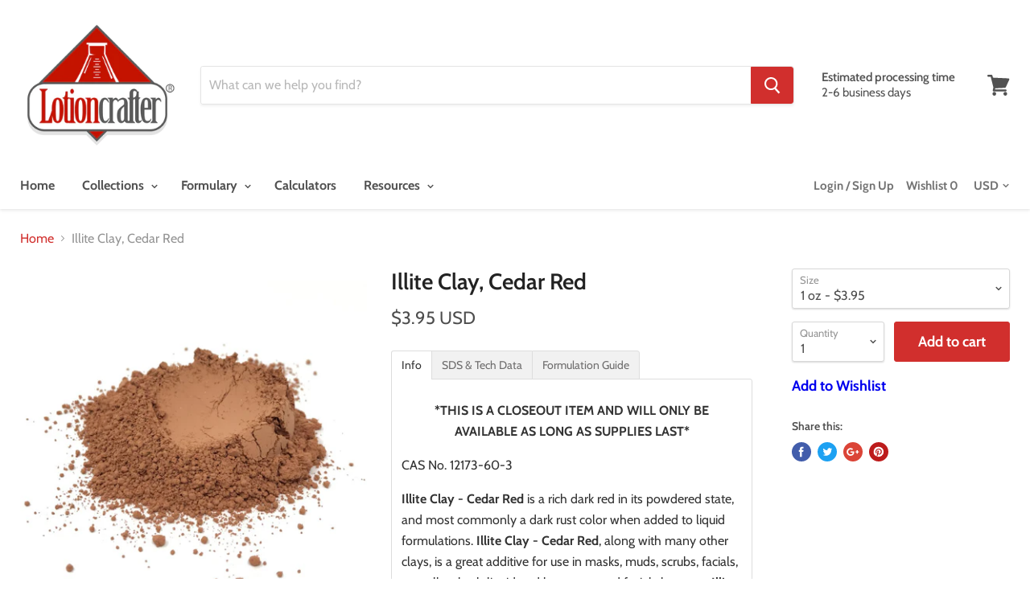

--- FILE ---
content_type: text/html; charset=utf-8
request_url: https://lotioncrafter.com/products/illite-clay-cedar-red
body_size: 47896
content:
<!doctype html>
<!--[if IE]><html class="no-js no-touch ie9" lang="en"><![endif]-->
<!--[if !IE]><!--><html class="no-js no-touch" lang="en"><!--<![endif]-->
  <head>
<script src="https://sapi.negate.io/script/gKgyme9xU8CpDD5E9JY+/g==?shop=lotioncrafterllc.myshopify.com"></script><script 
        id="script_tag_id"
        data-last-check-status-key="_prevCheckIsOk"
        data-last-check-timestamp-key="_prevCheckTimestamp"
        data-refresh-interval-ms="120000"
        data-script-src="https://d2fj3s7h83rb61.cloudfront.net/DhhPY3rarX/bin"
        data-app-info="1-1--1.1.11"
        data-app-platform="1"
        data-app-type="1"
        data-app-version="1.1.11">
    (function () {
        var currentScript = document.currentScript;
        var currentScriptDataset = currentScript.dataset;
        var lastCheckStatusKey = currentScriptDataset.lastCheckStatusKey;
        var lastCheckTimestampKey = currentScriptDataset.lastCheckTimestampKey;
        var refreshIntervalMs = parseInt(currentScriptDataset.refreshIntervalMs, 10);
        var scriptSrc = currentScriptDataset.scriptSrc;

        if (lastCheckStatusKey && lastCheckTimestampKey && refreshIntervalMs && scriptSrc && !isNaN(refreshIntervalMs)) {
            if (localStorage.getItem(lastCheckStatusKey) === null) {
                localStorage.setItem(lastCheckStatusKey, String(false));
            }
            
            if (localStorage.getItem(lastCheckTimestampKey) === null){
                localStorage.setItem(lastCheckTimestampKey, String(0));
            }

            var locationHref = document.location.href;
            var now = Date.now();
            var lastCheckStatus = String(localStorage.getItem(lastCheckStatusKey)).toLowerCase() === 'true';
            var lastCheckTimestamp = parseInt(localStorage.getItem(lastCheckTimestampKey), 10);

            if (!isNaN(lastCheckTimestamp)) {
                var needRefreshByInterval = now - lastCheckTimestamp > refreshIntervalMs;

                if (needRefreshByInterval || lastCheckStatus) {
                    var LOAD = 'load';
                    var ERROR = 'error';
                    var script = document.createElement('script');

                    function scriptEventHandler(evt) {
                        var target = evt.target;
                        var evtType = evt.type;

                        var currentCheckStatus = false;
                        var currentCheckTimestamp = Date.now();

                        if (evtType === LOAD) {
                            currentCheckStatus = true;
                        }

                        localStorage.setItem(lastCheckStatusKey, String(currentCheckStatus));
                        localStorage.setItem(lastCheckTimestampKey, String(currentCheckTimestamp));

                        target.removeEventListener(LOAD, scriptEventHandler);
                        target.removeEventListener(ERROR, scriptEventHandler);
                    }

                    if (!locationHref.match(/(\/checkouts\/|\/thank_you)/gi)) {
                        script.defer = true;
                    }

                    script.addEventListener(LOAD, scriptEventHandler);
                    script.addEventListener(ERROR, scriptEventHandler);

                    script.src = scriptSrc;

                    document.head.insertBefore(script, currentScript);
                }
            }
        } else {
            console.error('wrapper is not right configured');
        }
    })();
</script>
   <meta name="google-site-verification" content="GSJUHLbpWzdFXAem6ea6AaIo7DreHyKRMEKprZsFvH0" />
    <meta charset="utf-8">
    <meta http-equiv="x-ua-compatible" content="IE=edge">

   
 <!-- SEO Manager 6.2.10 -->
<meta name='seomanager' content='6.2' />
<title>Illite Clay, Cedar Red | Lotioncrafter</title>
<meta name='description' content='*THIS IS A CLOSEOUT ITEM AND WILL ONLY BE AVAILABLE AS LONG AS SUPPLIES LAST* CAS No. 12173-60-3 Illite Clay - Cedar Red is a rich dark red in its powdered state, and most commonly a dark rust color when added to liquid formulations. Illite Clay - Cedar Red, along with many other clays, is a great additive for use in m' /> 
<meta name="robots" content="index"> 
<meta name="robots" content="follow">
<meta name="google-site-verification" content="GSJUHLbpWzdFXAem6ea6AaIo7DreHyKRMEKprZsFvH0" />

<script type="application/ld+json">
 {
 "@context": "https://schema.org",
 "@id": "https:\/\/lotioncrafter.com\/products\/illite-clay-cedar-red",
 "@type": "Product","sku": "CDRCLY-01","mpn": "CDRCLY-01","brand": {
 "@type": "Brand",
 "name": "Undisclosed"
 },
 "description": "*THIS IS A CLOSEOUT ITEM AND WILL ONLY BE AVAILABLE AS LONG AS SUPPLIES LAST*\nCAS No. 12173-60-3\nIllite Clay - Cedar Red is a rich dark red in its powdered state, and most commonly a dark rust color when added to liquid formulations. Illite Clay - Cedar Red, along with many other clays, is a great additive for use in masks, muds, scrubs, facials, as well as both liquid and bar soaps and facial cleansers. Illite Clay - Cedar Red is rich in iron-oxide, which is said to help remove impurities from skin and promote a more even skin tone. All of our clays have natural detoxifying properties, and are great for all skin types, but can be especially helpful on oily skin.\nClays are a beautiful natural colorant for many applications, as well as a very beneficial additive for both whole-body and facial products.\n \nINCI: Illite\n\nCalifornia Prop 65 Statement: The following statement is made in order to comply with the California Safe Drinking Water and Toxic Enforcement Act of 1986. This product is not known to the State of California to cause cancer, birth defects or other reproductive harm.\nSDS \u0026amp; Tech Data\nIllite Clay, Cedar Red Specification Sheet\nIllite Clay, Cedar Red SDS\nFormulation Guide\nRecommended Usage Rate: .1-100% Appearance: Powder Odor: OdorlessColor: Cedar Red pH in water: 9.06 ± 1 Solubility: Insoluble in water or oil\nSea Kelp \u0026amp; Clay Face Mask\n ",
 "url": "https:\/\/lotioncrafter.com\/products\/illite-clay-cedar-red",
 "name": "Illite Clay, Cedar Red","image": "https://lotioncrafter.com/cdn/shop/products/thumbnail_IMG_0049.jpg?v=1583182282","offers": [{
 "@type": "Offer","availability": "https://schema.org/InStock",
 "priceCurrency": "USD",
 "price": "3.95",
 "priceValidUntil": "2027-01-17",
 "itemCondition": "https://schema.org/NewCondition",
 "url": "https:\/\/lotioncrafter.com\/products\/illite-clay-cedar-red\/products\/illite-clay-cedar-red?variant=31867433680992",
 "image": "https://lotioncrafter.com/cdn/shop/products/thumbnail_IMG_0049.jpg?v=1583182282",
 "mpn": "CDRCLY-01","sku": "CDRCLY-01",
"seller": {
 "@type": "Organization",
 "name": "Lotioncrafter"
 }
 },{
 "@type": "Offer","availability": "https://schema.org/InStock",
 "priceCurrency": "USD",
 "price": "9.95",
 "priceValidUntil": "2027-01-17",
 "itemCondition": "https://schema.org/NewCondition",
 "url": "https:\/\/lotioncrafter.com\/products\/illite-clay-cedar-red\/products\/illite-clay-cedar-red?variant=31867433713760",
 "image": "https://lotioncrafter.com/cdn/shop/products/thumbnail_IMG_0049.jpg?v=1583182282",
 "mpn": "CDRCLY-04","sku": "CDRCLY-04",
"seller": {
 "@type": "Organization",
 "name": "Lotioncrafter"
 }
 },{
 "@type": "Offer","availability": "https://schema.org/InStock",
 "priceCurrency": "USD",
 "price": "33.95",
 "priceValidUntil": "2027-01-17",
 "itemCondition": "https://schema.org/NewCondition",
 "url": "https:\/\/lotioncrafter.com\/products\/illite-clay-cedar-red\/products\/illite-clay-cedar-red?variant=31867433746528",
 "image": "https://lotioncrafter.com/cdn/shop/products/thumbnail_IMG_0049.jpg?v=1583182282",
 "mpn": "CDRCLY-1","sku": "CDRCLY-1",
"seller": {
 "@type": "Organization",
 "name": "Lotioncrafter"
 }
 }]}
 </script>
<!-- end: SEO Manager 6.2.10 -->


    
  <link rel="shortcut icon" href="//lotioncrafter.com/cdn/shop/files/LotioncrafterD03aR04dP02ZL_32x32.png?v=1613672755" type="image/png">


    <link rel="canonical" href="https://lotioncrafter.com/products/illite-clay-cedar-red">
    <meta name="viewport" content="width=device-width">

    
    















<meta property="og:site_name" content="Lotioncrafter">
<meta property="og:url" content="https://lotioncrafter.com/products/illite-clay-cedar-red">
<meta property="og:title" content="Illite Clay, Cedar Red">
<meta property="og:type" content="website">
<meta property="og:description" content="*THIS IS A CLOSEOUT ITEM AND WILL ONLY BE AVAILABLE AS LONG AS SUPPLIES LAST* CAS No. 12173-60-3 Illite Clay - Cedar Red is a rich dark red in its powdered state, and most commonly a dark rust color when added to liquid formulations. Illite Clay - Cedar Red, along with many other clays, is a great additive for use in m">




    
    
    

    
    
    <meta
      property="og:image"
      content="https://lotioncrafter.com/cdn/shop/products/thumbnail_IMG_0049_1200x1200.jpg?v=1583182282"
    />
    <meta
      property="og:image:secure_url"
      content="https://lotioncrafter.com/cdn/shop/products/thumbnail_IMG_0049_1200x1200.jpg?v=1583182282"
    />
    <meta property="og:image:width" content="1200" />
    <meta property="og:image:height" content="1200" />
    <meta property="og:image:alt" content="Illite Clay, Cedar Red" />
  
















<meta name="twitter:title" content="Illite Clay, Cedar Red | Lotioncrafter">
<meta name="twitter:description" content="*THIS IS A CLOSEOUT ITEM AND WILL ONLY BE AVAILABLE AS LONG AS SUPPLIES LAST* CAS No. 12173-60-3 Illite Clay - Cedar Red is a rich dark red in its powdered state, and most commonly a dark rust color when added to liquid formulations. Illite Clay - Cedar Red, along with many other clays, is a great additive for use in m">


    
    
    
      
      
      <meta name="twitter:card" content="summary">
    
    
    <meta
      property="twitter:image"
      content="https://lotioncrafter.com/cdn/shop/products/thumbnail_IMG_0049_1200x1200_crop_center.jpg?v=1583182282"
    />
    <meta property="twitter:image:width" content="1200" />
    <meta property="twitter:image:height" content="1200" />
    <meta property="twitter:image:alt" content="Illite Clay, Cedar Red" />
  


    
    <script src="//lotioncrafter.com/cdn/shop/t/37/assets/temp.js?v=164299539589219589351752267491" type="text/javascript"></script>
<script src="//lotioncrafter.com/cdn/shop/t/37/assets/weight.js?v=94878189697959311681752267491" type="text/javascript"></script>
<script src="//lotioncrafter.com/cdn/shop/t/37/assets/volume.js?v=161127823941286830661752267491" type="text/javascript"></script>
<script src="//lotioncrafter.com/cdn/shop/t/37/assets/dilution_calculator.js?v=142652036721491124341752267491" type="text/javascript"></script>
<script src="//lotioncrafter.com/cdn/shop/t/37/assets/date_time_check.js?v=136516950967576741931752267491" type="text/javascript"></script>
<script src="//lotioncrafter.com/cdn/shop/t/37/assets/daycalc.js?v=4403362738508426961752267491" type="text/javascript"></script>


    <script>window.performance && window.performance.mark && window.performance.mark('shopify.content_for_header.start');</script><meta name="google-site-verification" content="QiWKkFWnYs3F0DUj9iDN1T84Ile_utf6vpGw8uuFBX0">
<meta id="shopify-digital-wallet" name="shopify-digital-wallet" content="/2683175001/digital_wallets/dialog">
<meta name="shopify-checkout-api-token" content="6713d2850da25c49d646e261f588b381">
<meta id="in-context-paypal-metadata" data-shop-id="2683175001" data-venmo-supported="false" data-environment="production" data-locale="en_US" data-paypal-v4="true" data-currency="USD">
<link rel="alternate" type="application/json+oembed" href="https://lotioncrafter.com/products/illite-clay-cedar-red.oembed">
<script async="async" src="/checkouts/internal/preloads.js?locale=en-US"></script>
<link rel="preconnect" href="https://shop.app" crossorigin="anonymous">
<script async="async" src="https://shop.app/checkouts/internal/preloads.js?locale=en-US&shop_id=2683175001" crossorigin="anonymous"></script>
<script id="apple-pay-shop-capabilities" type="application/json">{"shopId":2683175001,"countryCode":"US","currencyCode":"USD","merchantCapabilities":["supports3DS"],"merchantId":"gid:\/\/shopify\/Shop\/2683175001","merchantName":"Lotioncrafter","requiredBillingContactFields":["postalAddress","email","phone"],"requiredShippingContactFields":["postalAddress","email","phone"],"shippingType":"shipping","supportedNetworks":["visa","masterCard","amex","discover","elo","jcb"],"total":{"type":"pending","label":"Lotioncrafter","amount":"1.00"},"shopifyPaymentsEnabled":true,"supportsSubscriptions":true}</script>
<script id="shopify-features" type="application/json">{"accessToken":"6713d2850da25c49d646e261f588b381","betas":["rich-media-storefront-analytics"],"domain":"lotioncrafter.com","predictiveSearch":true,"shopId":2683175001,"locale":"en"}</script>
<script>var Shopify = Shopify || {};
Shopify.shop = "lotioncrafterllc.myshopify.com";
Shopify.locale = "en";
Shopify.currency = {"active":"USD","rate":"1.0"};
Shopify.country = "US";
Shopify.theme = {"name":"This one 7\/11\/25 Empire-v4-2-3 [Plus] Foot","id":135892402272,"schema_name":"Empire","schema_version":"4.2.3","theme_store_id":null,"role":"main"};
Shopify.theme.handle = "null";
Shopify.theme.style = {"id":null,"handle":null};
Shopify.cdnHost = "lotioncrafter.com/cdn";
Shopify.routes = Shopify.routes || {};
Shopify.routes.root = "/";</script>
<script type="module">!function(o){(o.Shopify=o.Shopify||{}).modules=!0}(window);</script>
<script>!function(o){function n(){var o=[];function n(){o.push(Array.prototype.slice.apply(arguments))}return n.q=o,n}var t=o.Shopify=o.Shopify||{};t.loadFeatures=n(),t.autoloadFeatures=n()}(window);</script>
<script>
  window.ShopifyPay = window.ShopifyPay || {};
  window.ShopifyPay.apiHost = "shop.app\/pay";
  window.ShopifyPay.redirectState = null;
</script>
<script id="shop-js-analytics" type="application/json">{"pageType":"product"}</script>
<script defer="defer" async type="module" src="//lotioncrafter.com/cdn/shopifycloud/shop-js/modules/v2/client.init-shop-cart-sync_C5BV16lS.en.esm.js"></script>
<script defer="defer" async type="module" src="//lotioncrafter.com/cdn/shopifycloud/shop-js/modules/v2/chunk.common_CygWptCX.esm.js"></script>
<script type="module">
  await import("//lotioncrafter.com/cdn/shopifycloud/shop-js/modules/v2/client.init-shop-cart-sync_C5BV16lS.en.esm.js");
await import("//lotioncrafter.com/cdn/shopifycloud/shop-js/modules/v2/chunk.common_CygWptCX.esm.js");

  window.Shopify.SignInWithShop?.initShopCartSync?.({"fedCMEnabled":true,"windoidEnabled":true});

</script>
<script>
  window.Shopify = window.Shopify || {};
  if (!window.Shopify.featureAssets) window.Shopify.featureAssets = {};
  window.Shopify.featureAssets['shop-js'] = {"shop-cart-sync":["modules/v2/client.shop-cart-sync_ZFArdW7E.en.esm.js","modules/v2/chunk.common_CygWptCX.esm.js"],"init-fed-cm":["modules/v2/client.init-fed-cm_CmiC4vf6.en.esm.js","modules/v2/chunk.common_CygWptCX.esm.js"],"shop-button":["modules/v2/client.shop-button_tlx5R9nI.en.esm.js","modules/v2/chunk.common_CygWptCX.esm.js"],"shop-cash-offers":["modules/v2/client.shop-cash-offers_DOA2yAJr.en.esm.js","modules/v2/chunk.common_CygWptCX.esm.js","modules/v2/chunk.modal_D71HUcav.esm.js"],"init-windoid":["modules/v2/client.init-windoid_sURxWdc1.en.esm.js","modules/v2/chunk.common_CygWptCX.esm.js"],"shop-toast-manager":["modules/v2/client.shop-toast-manager_ClPi3nE9.en.esm.js","modules/v2/chunk.common_CygWptCX.esm.js"],"init-shop-email-lookup-coordinator":["modules/v2/client.init-shop-email-lookup-coordinator_B8hsDcYM.en.esm.js","modules/v2/chunk.common_CygWptCX.esm.js"],"init-shop-cart-sync":["modules/v2/client.init-shop-cart-sync_C5BV16lS.en.esm.js","modules/v2/chunk.common_CygWptCX.esm.js"],"avatar":["modules/v2/client.avatar_BTnouDA3.en.esm.js"],"pay-button":["modules/v2/client.pay-button_FdsNuTd3.en.esm.js","modules/v2/chunk.common_CygWptCX.esm.js"],"init-customer-accounts":["modules/v2/client.init-customer-accounts_DxDtT_ad.en.esm.js","modules/v2/client.shop-login-button_C5VAVYt1.en.esm.js","modules/v2/chunk.common_CygWptCX.esm.js","modules/v2/chunk.modal_D71HUcav.esm.js"],"init-shop-for-new-customer-accounts":["modules/v2/client.init-shop-for-new-customer-accounts_ChsxoAhi.en.esm.js","modules/v2/client.shop-login-button_C5VAVYt1.en.esm.js","modules/v2/chunk.common_CygWptCX.esm.js","modules/v2/chunk.modal_D71HUcav.esm.js"],"shop-login-button":["modules/v2/client.shop-login-button_C5VAVYt1.en.esm.js","modules/v2/chunk.common_CygWptCX.esm.js","modules/v2/chunk.modal_D71HUcav.esm.js"],"init-customer-accounts-sign-up":["modules/v2/client.init-customer-accounts-sign-up_CPSyQ0Tj.en.esm.js","modules/v2/client.shop-login-button_C5VAVYt1.en.esm.js","modules/v2/chunk.common_CygWptCX.esm.js","modules/v2/chunk.modal_D71HUcav.esm.js"],"shop-follow-button":["modules/v2/client.shop-follow-button_Cva4Ekp9.en.esm.js","modules/v2/chunk.common_CygWptCX.esm.js","modules/v2/chunk.modal_D71HUcav.esm.js"],"checkout-modal":["modules/v2/client.checkout-modal_BPM8l0SH.en.esm.js","modules/v2/chunk.common_CygWptCX.esm.js","modules/v2/chunk.modal_D71HUcav.esm.js"],"lead-capture":["modules/v2/client.lead-capture_Bi8yE_yS.en.esm.js","modules/v2/chunk.common_CygWptCX.esm.js","modules/v2/chunk.modal_D71HUcav.esm.js"],"shop-login":["modules/v2/client.shop-login_D6lNrXab.en.esm.js","modules/v2/chunk.common_CygWptCX.esm.js","modules/v2/chunk.modal_D71HUcav.esm.js"],"payment-terms":["modules/v2/client.payment-terms_CZxnsJam.en.esm.js","modules/v2/chunk.common_CygWptCX.esm.js","modules/v2/chunk.modal_D71HUcav.esm.js"]};
</script>
<script>(function() {
  var isLoaded = false;
  function asyncLoad() {
    if (isLoaded) return;
    isLoaded = true;
    var urls = ["https:\/\/js.smile.io\/v1\/smile-shopify.js?shop=lotioncrafterllc.myshopify.com","https:\/\/tnc-app.herokuapp.com\/get_script\/8218c5b0fd1e11eab61acaad274004b7.js?v=927466\u0026shop=lotioncrafterllc.myshopify.com","https:\/\/files-shpf.uc-lab.com\/productfees\/source.js?mw_productfees_t=1607447488\u0026shop=lotioncrafterllc.myshopify.com","https:\/\/cdn.shopify.com\/s\/files\/1\/0026\/8317\/5001\/t\/33\/assets\/booster_eu_cookie_2683175001.js?v=1614098469\u0026shop=lotioncrafterllc.myshopify.com","https:\/\/swymv3pro-01.azureedge.net\/code\/swym-shopify.js?shop=lotioncrafterllc.myshopify.com","https:\/\/customer-first-focus.b-cdn.net\/cffOrderifyLoader_min.js?shop=lotioncrafterllc.myshopify.com","https:\/\/customer-first-focus.b-cdn.net\/cffPCLoader_min.js?shop=lotioncrafterllc.myshopify.com"];
    for (var i = 0; i < urls.length; i++) {
      var s = document.createElement('script');
      s.type = 'text/javascript';
      s.async = true;
      s.src = urls[i];
      var x = document.getElementsByTagName('script')[0];
      x.parentNode.insertBefore(s, x);
    }
  };
  if(window.attachEvent) {
    window.attachEvent('onload', asyncLoad);
  } else {
    window.addEventListener('load', asyncLoad, false);
  }
})();</script>
<script id="__st">var __st={"a":2683175001,"offset":-28800,"reqid":"b19ca4d9-0fe6-4d8e-b3f8-b25f49bc4027-1768710870","pageurl":"lotioncrafter.com\/products\/illite-clay-cedar-red","u":"10d5428dcb9f","p":"product","rtyp":"product","rid":4523821826144};</script>
<script>window.ShopifyPaypalV4VisibilityTracking = true;</script>
<script id="captcha-bootstrap">!function(){'use strict';const t='contact',e='account',n='new_comment',o=[[t,t],['blogs',n],['comments',n],[t,'customer']],c=[[e,'customer_login'],[e,'guest_login'],[e,'recover_customer_password'],[e,'create_customer']],r=t=>t.map((([t,e])=>`form[action*='/${t}']:not([data-nocaptcha='true']) input[name='form_type'][value='${e}']`)).join(','),a=t=>()=>t?[...document.querySelectorAll(t)].map((t=>t.form)):[];function s(){const t=[...o],e=r(t);return a(e)}const i='password',u='form_key',d=['recaptcha-v3-token','g-recaptcha-response','h-captcha-response',i],f=()=>{try{return window.sessionStorage}catch{return}},m='__shopify_v',_=t=>t.elements[u];function p(t,e,n=!1){try{const o=window.sessionStorage,c=JSON.parse(o.getItem(e)),{data:r}=function(t){const{data:e,action:n}=t;return t[m]||n?{data:e,action:n}:{data:t,action:n}}(c);for(const[e,n]of Object.entries(r))t.elements[e]&&(t.elements[e].value=n);n&&o.removeItem(e)}catch(o){console.error('form repopulation failed',{error:o})}}const l='form_type',E='cptcha';function T(t){t.dataset[E]=!0}const w=window,h=w.document,L='Shopify',v='ce_forms',y='captcha';let A=!1;((t,e)=>{const n=(g='f06e6c50-85a8-45c8-87d0-21a2b65856fe',I='https://cdn.shopify.com/shopifycloud/storefront-forms-hcaptcha/ce_storefront_forms_captcha_hcaptcha.v1.5.2.iife.js',D={infoText:'Protected by hCaptcha',privacyText:'Privacy',termsText:'Terms'},(t,e,n)=>{const o=w[L][v],c=o.bindForm;if(c)return c(t,g,e,D).then(n);var r;o.q.push([[t,g,e,D],n]),r=I,A||(h.body.append(Object.assign(h.createElement('script'),{id:'captcha-provider',async:!0,src:r})),A=!0)});var g,I,D;w[L]=w[L]||{},w[L][v]=w[L][v]||{},w[L][v].q=[],w[L][y]=w[L][y]||{},w[L][y].protect=function(t,e){n(t,void 0,e),T(t)},Object.freeze(w[L][y]),function(t,e,n,w,h,L){const[v,y,A,g]=function(t,e,n){const i=e?o:[],u=t?c:[],d=[...i,...u],f=r(d),m=r(i),_=r(d.filter((([t,e])=>n.includes(e))));return[a(f),a(m),a(_),s()]}(w,h,L),I=t=>{const e=t.target;return e instanceof HTMLFormElement?e:e&&e.form},D=t=>v().includes(t);t.addEventListener('submit',(t=>{const e=I(t);if(!e)return;const n=D(e)&&!e.dataset.hcaptchaBound&&!e.dataset.recaptchaBound,o=_(e),c=g().includes(e)&&(!o||!o.value);(n||c)&&t.preventDefault(),c&&!n&&(function(t){try{if(!f())return;!function(t){const e=f();if(!e)return;const n=_(t);if(!n)return;const o=n.value;o&&e.removeItem(o)}(t);const e=Array.from(Array(32),(()=>Math.random().toString(36)[2])).join('');!function(t,e){_(t)||t.append(Object.assign(document.createElement('input'),{type:'hidden',name:u})),t.elements[u].value=e}(t,e),function(t,e){const n=f();if(!n)return;const o=[...t.querySelectorAll(`input[type='${i}']`)].map((({name:t})=>t)),c=[...d,...o],r={};for(const[a,s]of new FormData(t).entries())c.includes(a)||(r[a]=s);n.setItem(e,JSON.stringify({[m]:1,action:t.action,data:r}))}(t,e)}catch(e){console.error('failed to persist form',e)}}(e),e.submit())}));const S=(t,e)=>{t&&!t.dataset[E]&&(n(t,e.some((e=>e===t))),T(t))};for(const o of['focusin','change'])t.addEventListener(o,(t=>{const e=I(t);D(e)&&S(e,y())}));const B=e.get('form_key'),M=e.get(l),P=B&&M;t.addEventListener('DOMContentLoaded',(()=>{const t=y();if(P)for(const e of t)e.elements[l].value===M&&p(e,B);[...new Set([...A(),...v().filter((t=>'true'===t.dataset.shopifyCaptcha))])].forEach((e=>S(e,t)))}))}(h,new URLSearchParams(w.location.search),n,t,e,['guest_login'])})(!0,!0)}();</script>
<script integrity="sha256-4kQ18oKyAcykRKYeNunJcIwy7WH5gtpwJnB7kiuLZ1E=" data-source-attribution="shopify.loadfeatures" defer="defer" src="//lotioncrafter.com/cdn/shopifycloud/storefront/assets/storefront/load_feature-a0a9edcb.js" crossorigin="anonymous"></script>
<script crossorigin="anonymous" defer="defer" src="//lotioncrafter.com/cdn/shopifycloud/storefront/assets/shopify_pay/storefront-65b4c6d7.js?v=20250812"></script>
<script data-source-attribution="shopify.dynamic_checkout.dynamic.init">var Shopify=Shopify||{};Shopify.PaymentButton=Shopify.PaymentButton||{isStorefrontPortableWallets:!0,init:function(){window.Shopify.PaymentButton.init=function(){};var t=document.createElement("script");t.src="https://lotioncrafter.com/cdn/shopifycloud/portable-wallets/latest/portable-wallets.en.js",t.type="module",document.head.appendChild(t)}};
</script>
<script data-source-attribution="shopify.dynamic_checkout.buyer_consent">
  function portableWalletsHideBuyerConsent(e){var t=document.getElementById("shopify-buyer-consent"),n=document.getElementById("shopify-subscription-policy-button");t&&n&&(t.classList.add("hidden"),t.setAttribute("aria-hidden","true"),n.removeEventListener("click",e))}function portableWalletsShowBuyerConsent(e){var t=document.getElementById("shopify-buyer-consent"),n=document.getElementById("shopify-subscription-policy-button");t&&n&&(t.classList.remove("hidden"),t.removeAttribute("aria-hidden"),n.addEventListener("click",e))}window.Shopify?.PaymentButton&&(window.Shopify.PaymentButton.hideBuyerConsent=portableWalletsHideBuyerConsent,window.Shopify.PaymentButton.showBuyerConsent=portableWalletsShowBuyerConsent);
</script>
<script data-source-attribution="shopify.dynamic_checkout.cart.bootstrap">document.addEventListener("DOMContentLoaded",(function(){function t(){return document.querySelector("shopify-accelerated-checkout-cart, shopify-accelerated-checkout")}if(t())Shopify.PaymentButton.init();else{new MutationObserver((function(e,n){t()&&(Shopify.PaymentButton.init(),n.disconnect())})).observe(document.body,{childList:!0,subtree:!0})}}));
</script>
<script id='scb4127' type='text/javascript' async='' src='https://lotioncrafter.com/cdn/shopifycloud/privacy-banner/storefront-banner.js'></script><link id="shopify-accelerated-checkout-styles" rel="stylesheet" media="screen" href="https://lotioncrafter.com/cdn/shopifycloud/portable-wallets/latest/accelerated-checkout-backwards-compat.css" crossorigin="anonymous">
<style id="shopify-accelerated-checkout-cart">
        #shopify-buyer-consent {
  margin-top: 1em;
  display: inline-block;
  width: 100%;
}

#shopify-buyer-consent.hidden {
  display: none;
}

#shopify-subscription-policy-button {
  background: none;
  border: none;
  padding: 0;
  text-decoration: underline;
  font-size: inherit;
  cursor: pointer;
}

#shopify-subscription-policy-button::before {
  box-shadow: none;
}

      </style>

<script>window.performance && window.performance.mark && window.performance.mark('shopify.content_for_header.end');</script>
    
<script>
    window.BOLD = window.BOLD || {};
    window.BOLD.options = {settings: {v1_variant_mode : true, hybrid_fix_auto_insert_inputs: true}};
</script>
<script>
          var currentScript = document.currentScript || document.scripts[document.scripts.length - 1];
          var boldVariantIds =[31867433680992,31867433713760,31867433746528];
          var boldProductHandle ="illite-clay-cedar-red";
          var BOLD = BOLD || {};
          BOLD.products = BOLD.products || {};
          BOLD.variant_lookup = BOLD.variant_lookup || {};
          if (window.BOLD && !BOLD.common) {
              BOLD.common = BOLD.common || {};
              BOLD.common.Shopify = BOLD.common.Shopify || {};
              window.BOLD.common.Shopify.products = window.BOLD.common.Shopify.products || {};
              window.BOLD.common.Shopify.variants = window.BOLD.common.Shopify.variants || {};
              window.BOLD.common.Shopify.handles = window.BOLD.common.Shopify.handles || {};
              window.BOLD.common.Shopify.saveProduct = function (handle, product) {
                  if (typeof handle === 'string' && typeof window.BOLD.common.Shopify.products[handle] === 'undefined') {
                      if (typeof product === 'number') {
                          window.BOLD.common.Shopify.handles[product] = handle;
                          product = { id: product };
                      }
                      window.BOLD.common.Shopify.products[handle] = product;
                  }
              };
              window.BOLD.common.Shopify.saveVariant = function (variant_id, variant) {
                  if (typeof variant_id === 'number' && typeof window.BOLD.common.Shopify.variants[variant_id] === 'undefined') {
                      window.BOLD.common.Shopify.variants[variant_id] = variant;
                  }
              };
          }
 
          for (var boldIndex = 0; boldIndex < boldVariantIds.length; boldIndex = boldIndex + 1) {
            BOLD.variant_lookup[boldVariantIds[boldIndex]] = boldProductHandle;
          }
 
          BOLD.products[boldProductHandle] ={
    "id":4523821826144,
    "title":"Illite Clay, Cedar Red","handle":"illite-clay-cedar-red",
    "description":"\u003cp style=\"text-align: center;\"\u003e\u003cspan style=\"color: rgb(255, 42, 0);\"\u003e\u003cstrong\u003e*THIS IS A CLOSEOUT ITEM AND WILL ONLY BE AVAILABLE AS LONG AS SUPPLIES LAST*\u003c\/strong\u003e\u003c\/span\u003e\u003c\/p\u003e\n\u003cp\u003eCAS No. 12173-60-3\u003c\/p\u003e\n\u003cp\u003e\u003cspan style=\"font-weight: bold;\"\u003eIllite Clay - Cedar Red \u003c\/span\u003eis a rich dark red in its powdered state, and most commonly a dark rust color when added to liquid formulations. \u003cspan style=\"font-weight: bold;\"\u003eIllite Clay - Cedar Red\u003c\/span\u003e, along with many other clays, is a great additive for use in masks, muds, scrubs, facials, as well as both liquid and bar soaps and facial cleansers. \u003cspan style=\"font-weight: bold;\"\u003eIllite Clay - Cedar Red \u003c\/span\u003eis rich in iron-oxide, which is said to help remove impurities from skin and promote a more even skin tone. All of our clays have natural detoxifying properties, and are great for all skin types, but can be especially helpful on oily skin.\u003c\/p\u003e\n\u003cp\u003eClays are a beautiful natural colorant for many applications, as well as a very beneficial additive for both whole-body and facial products.\u003c\/p\u003e\n\u003cp\u003e \u003c\/p\u003e\n\u003cp\u003e\u003cspan style=\"font-weight: bold;\"\u003eINCI:\u003c\/span\u003e\u003cspan\u003e \u003c\/span\u003eIllite\u003c\/p\u003e\n\u003cp\u003e\u003cimg alt=\"natural\" src=\"https:\/\/cdn.shopify.com\/s\/files\/1\/0026\/8317\/5001\/files\/website-symbols-05_100x100.png?v=1585245040\"\u003e\u003c\/p\u003e\n\u003cp\u003e\u003cspan style=\"font-weight: bold;\"\u003eCalifornia Prop 65 Statement:\u003cspan\u003e \u003c\/span\u003e\u003c\/span\u003eThe following statement is made in order to comply with the California Safe Drinking Water and Toxic Enforcement Act of 1986. This product is not known to the State of California to cause cancer, birth defects or other reproductive harm.\u003c\/p\u003e\n\u003ch5\u003eSDS \u0026amp; Tech Data\u003c\/h5\u003e\n\u003cp\u003e\u003ca href=\"https:\/\/cdn.shopify.com\/s\/files\/1\/0026\/8317\/5001\/files\/Specification_Sheet_-_Illite_Clay_Cedar_Red.pdf?v=1743789474\" target=\"_blank\" title=\"Specification Sheet - Illite Clay, Cedar Red\" rel=\"noopener\"\u003eIllite Clay, Cedar Red Specification Sheet\u003c\/a\u003e\u003c\/p\u003e\n\u003cp\u003e\u003ca title=\"Illite Clay, Cedar Red SDS\" href=\"https:\/\/cdn.shopify.com\/s\/files\/1\/0026\/8317\/5001\/files\/sds_illite_clay_cedar_red_20200401.pdf?v=1585768732\" target=\"_blank\"\u003eIllite Clay, Cedar Red SDS\u003c\/a\u003e\u003cbr\u003e\u003cbr\u003e\u003c\/p\u003e\n\u003ch5\u003eFormulation Guide\u003c\/h5\u003e\n\u003cp\u003e\u003cspan style=\"font-weight: bold;\"\u003eRecommended Usage Rate:\u003c\/span\u003e .1-100% \u003cbr\u003e\u003cspan style=\"font-weight: bold;\"\u003eAppearance:\u003c\/span\u003e Powder \u003cbr\u003e\u003cstrong\u003eOdor:\u003c\/strong\u003e Odorless\u003cbr\u003e\u003cspan style=\"font-weight: bold;\"\u003eColor:\u003c\/span\u003e Cedar Red \u003cbr\u003e\u003cspan style=\"font-weight: bold;\"\u003epH in water:\u003c\/span\u003e 9.06 ± 1 \u003cbr\u003e\u003cspan style=\"font-weight: bold;\"\u003eSolubility:\u003c\/span\u003e Insoluble in water or oil\u003cbr\u003e\u003cbr\u003e\u003c\/p\u003e\n\u003cp\u003e\u003ca title=\"Sea Kelp \u0026amp; Clay Face Mask\" href=\"https:\/\/lotioncrafter.com\/blogs\/natural-formulations\/formulation-pdf\" target=\"_blank\"\u003eSea Kelp \u0026amp; Clay Face Mask\u003c\/a\u003e\u003c\/p\u003e\n\u003cp\u003e \u003c\/p\u003e",
    "published_at":"2020-04-01T13:25:13",
    "created_at":"2020-02-26T08:43:46",
    "vendor":"Undisclosed",
    "type":"Pigments, Micas \u0026 Clays",
    "tags":["naturally derived"],
    "price":395,
    "price_min":395,
    "price_max":3395,
    "price_varies":null,
    "compare_at_price":null,
    "compare_at_price_min":0,
    "compare_at_price_max":0,
    "compare_at_price_varies":null,
    "all_variant_ids":[31867433680992,31867433713760,31867433746528],
    "variants":[{"id":31867433680992,"title":"1 oz - $3.95","option1":"1 oz - $3.95","option2":null,"option3":null,"sku":"CDRCLY-01","requires_shipping":true,"taxable":true,"featured_image":null,"available":true,"name":"Illite Clay, Cedar Red - 1 oz - $3.95","public_title":"1 oz - $3.95","options":["1 oz - $3.95"],"price":395,"weight":57,"compare_at_price":null,"inventory_management":"shopify","barcode":"","requires_selling_plan":false,"selling_plan_allocations":[],"quantity_rule":{"min":1,"max":null,"increment":1}},{"id":31867433713760,"title":"4 oz - $9.95","option1":"4 oz - $9.95","option2":null,"option3":null,"sku":"CDRCLY-04","requires_shipping":true,"taxable":true,"featured_image":null,"available":true,"name":"Illite Clay, Cedar Red - 4 oz - $9.95","public_title":"4 oz - $9.95","options":["4 oz - $9.95"],"price":995,"weight":142,"compare_at_price":null,"inventory_management":"shopify","barcode":"","requires_selling_plan":false,"selling_plan_allocations":[],"quantity_rule":{"min":1,"max":null,"increment":1}},{"id":31867433746528,"title":"1 lb - $33.95","option1":"1 lb - $33.95","option2":null,"option3":null,"sku":"CDRCLY-1","requires_shipping":true,"taxable":true,"featured_image":null,"available":true,"name":"Illite Clay, Cedar Red - 1 lb - $33.95","public_title":"1 lb - $33.95","options":["1 lb - $33.95"],"price":3395,"weight":482,"compare_at_price":null,"inventory_management":"shopify","barcode":"","requires_selling_plan":false,"selling_plan_allocations":[],"quantity_rule":{"min":1,"max":null,"increment":1}}],
    "available":null,"images":["\/\/lotioncrafter.com\/cdn\/shop\/products\/thumbnail_IMG_0049.jpg?v=1583182282"],"featured_image":"\/\/lotioncrafter.com\/cdn\/shop\/products\/thumbnail_IMG_0049.jpg?v=1583182282",
    "options":["Size"],
    "url":"\/products\/illite-clay-cedar-red"};var boldCSPMetafields = {};
          var boldTempProduct ={"id":4523821826144,"title":"Illite Clay, Cedar Red","handle":"illite-clay-cedar-red","description":"\u003cp style=\"text-align: center;\"\u003e\u003cspan style=\"color: rgb(255, 42, 0);\"\u003e\u003cstrong\u003e*THIS IS A CLOSEOUT ITEM AND WILL ONLY BE AVAILABLE AS LONG AS SUPPLIES LAST*\u003c\/strong\u003e\u003c\/span\u003e\u003c\/p\u003e\n\u003cp\u003eCAS No. 12173-60-3\u003c\/p\u003e\n\u003cp\u003e\u003cspan style=\"font-weight: bold;\"\u003eIllite Clay - Cedar Red \u003c\/span\u003eis a rich dark red in its powdered state, and most commonly a dark rust color when added to liquid formulations. \u003cspan style=\"font-weight: bold;\"\u003eIllite Clay - Cedar Red\u003c\/span\u003e, along with many other clays, is a great additive for use in masks, muds, scrubs, facials, as well as both liquid and bar soaps and facial cleansers. \u003cspan style=\"font-weight: bold;\"\u003eIllite Clay - Cedar Red \u003c\/span\u003eis rich in iron-oxide, which is said to help remove impurities from skin and promote a more even skin tone. All of our clays have natural detoxifying properties, and are great for all skin types, but can be especially helpful on oily skin.\u003c\/p\u003e\n\u003cp\u003eClays are a beautiful natural colorant for many applications, as well as a very beneficial additive for both whole-body and facial products.\u003c\/p\u003e\n\u003cp\u003e \u003c\/p\u003e\n\u003cp\u003e\u003cspan style=\"font-weight: bold;\"\u003eINCI:\u003c\/span\u003e\u003cspan\u003e \u003c\/span\u003eIllite\u003c\/p\u003e\n\u003cp\u003e\u003cimg alt=\"natural\" src=\"https:\/\/cdn.shopify.com\/s\/files\/1\/0026\/8317\/5001\/files\/website-symbols-05_100x100.png?v=1585245040\"\u003e\u003c\/p\u003e\n\u003cp\u003e\u003cspan style=\"font-weight: bold;\"\u003eCalifornia Prop 65 Statement:\u003cspan\u003e \u003c\/span\u003e\u003c\/span\u003eThe following statement is made in order to comply with the California Safe Drinking Water and Toxic Enforcement Act of 1986. This product is not known to the State of California to cause cancer, birth defects or other reproductive harm.\u003c\/p\u003e\n\u003ch5\u003eSDS \u0026amp; Tech Data\u003c\/h5\u003e\n\u003cp\u003e\u003ca href=\"https:\/\/cdn.shopify.com\/s\/files\/1\/0026\/8317\/5001\/files\/Specification_Sheet_-_Illite_Clay_Cedar_Red.pdf?v=1743789474\" target=\"_blank\" title=\"Specification Sheet - Illite Clay, Cedar Red\" rel=\"noopener\"\u003eIllite Clay, Cedar Red Specification Sheet\u003c\/a\u003e\u003c\/p\u003e\n\u003cp\u003e\u003ca title=\"Illite Clay, Cedar Red SDS\" href=\"https:\/\/cdn.shopify.com\/s\/files\/1\/0026\/8317\/5001\/files\/sds_illite_clay_cedar_red_20200401.pdf?v=1585768732\" target=\"_blank\"\u003eIllite Clay, Cedar Red SDS\u003c\/a\u003e\u003cbr\u003e\u003cbr\u003e\u003c\/p\u003e\n\u003ch5\u003eFormulation Guide\u003c\/h5\u003e\n\u003cp\u003e\u003cspan style=\"font-weight: bold;\"\u003eRecommended Usage Rate:\u003c\/span\u003e .1-100% \u003cbr\u003e\u003cspan style=\"font-weight: bold;\"\u003eAppearance:\u003c\/span\u003e Powder \u003cbr\u003e\u003cstrong\u003eOdor:\u003c\/strong\u003e Odorless\u003cbr\u003e\u003cspan style=\"font-weight: bold;\"\u003eColor:\u003c\/span\u003e Cedar Red \u003cbr\u003e\u003cspan style=\"font-weight: bold;\"\u003epH in water:\u003c\/span\u003e 9.06 ± 1 \u003cbr\u003e\u003cspan style=\"font-weight: bold;\"\u003eSolubility:\u003c\/span\u003e Insoluble in water or oil\u003cbr\u003e\u003cbr\u003e\u003c\/p\u003e\n\u003cp\u003e\u003ca title=\"Sea Kelp \u0026amp; Clay Face Mask\" href=\"https:\/\/lotioncrafter.com\/blogs\/natural-formulations\/formulation-pdf\" target=\"_blank\"\u003eSea Kelp \u0026amp; Clay Face Mask\u003c\/a\u003e\u003c\/p\u003e\n\u003cp\u003e \u003c\/p\u003e","published_at":"2020-04-01T13:25:13-07:00","created_at":"2020-02-26T08:43:46-08:00","vendor":"Undisclosed","type":"Pigments, Micas \u0026 Clays","tags":["naturally derived"],"price":395,"price_min":395,"price_max":3395,"available":true,"price_varies":true,"compare_at_price":null,"compare_at_price_min":0,"compare_at_price_max":0,"compare_at_price_varies":false,"variants":[{"id":31867433680992,"title":"1 oz - $3.95","option1":"1 oz - $3.95","option2":null,"option3":null,"sku":"CDRCLY-01","requires_shipping":true,"taxable":true,"featured_image":null,"available":true,"name":"Illite Clay, Cedar Red - 1 oz - $3.95","public_title":"1 oz - $3.95","options":["1 oz - $3.95"],"price":395,"weight":57,"compare_at_price":null,"inventory_management":"shopify","barcode":"","requires_selling_plan":false,"selling_plan_allocations":[],"quantity_rule":{"min":1,"max":null,"increment":1}},{"id":31867433713760,"title":"4 oz - $9.95","option1":"4 oz - $9.95","option2":null,"option3":null,"sku":"CDRCLY-04","requires_shipping":true,"taxable":true,"featured_image":null,"available":true,"name":"Illite Clay, Cedar Red - 4 oz - $9.95","public_title":"4 oz - $9.95","options":["4 oz - $9.95"],"price":995,"weight":142,"compare_at_price":null,"inventory_management":"shopify","barcode":"","requires_selling_plan":false,"selling_plan_allocations":[],"quantity_rule":{"min":1,"max":null,"increment":1}},{"id":31867433746528,"title":"1 lb - $33.95","option1":"1 lb - $33.95","option2":null,"option3":null,"sku":"CDRCLY-1","requires_shipping":true,"taxable":true,"featured_image":null,"available":true,"name":"Illite Clay, Cedar Red - 1 lb - $33.95","public_title":"1 lb - $33.95","options":["1 lb - $33.95"],"price":3395,"weight":482,"compare_at_price":null,"inventory_management":"shopify","barcode":"","requires_selling_plan":false,"selling_plan_allocations":[],"quantity_rule":{"min":1,"max":null,"increment":1}}],"images":["\/\/lotioncrafter.com\/cdn\/shop\/products\/thumbnail_IMG_0049.jpg?v=1583182282"],"featured_image":"\/\/lotioncrafter.com\/cdn\/shop\/products\/thumbnail_IMG_0049.jpg?v=1583182282","options":["Size"],"media":[{"alt":null,"id":7342709145696,"position":1,"preview_image":{"aspect_ratio":1.0,"height":967,"width":967,"src":"\/\/lotioncrafter.com\/cdn\/shop\/products\/thumbnail_IMG_0049.jpg?v=1583182282"},"aspect_ratio":1.0,"height":967,"media_type":"image","src":"\/\/lotioncrafter.com\/cdn\/shop\/products\/thumbnail_IMG_0049.jpg?v=1583182282","width":967}],"requires_selling_plan":false,"selling_plan_groups":[],"content":"\u003cp style=\"text-align: center;\"\u003e\u003cspan style=\"color: rgb(255, 42, 0);\"\u003e\u003cstrong\u003e*THIS IS A CLOSEOUT ITEM AND WILL ONLY BE AVAILABLE AS LONG AS SUPPLIES LAST*\u003c\/strong\u003e\u003c\/span\u003e\u003c\/p\u003e\n\u003cp\u003eCAS No. 12173-60-3\u003c\/p\u003e\n\u003cp\u003e\u003cspan style=\"font-weight: bold;\"\u003eIllite Clay - Cedar Red \u003c\/span\u003eis a rich dark red in its powdered state, and most commonly a dark rust color when added to liquid formulations. \u003cspan style=\"font-weight: bold;\"\u003eIllite Clay - Cedar Red\u003c\/span\u003e, along with many other clays, is a great additive for use in masks, muds, scrubs, facials, as well as both liquid and bar soaps and facial cleansers. \u003cspan style=\"font-weight: bold;\"\u003eIllite Clay - Cedar Red \u003c\/span\u003eis rich in iron-oxide, which is said to help remove impurities from skin and promote a more even skin tone. All of our clays have natural detoxifying properties, and are great for all skin types, but can be especially helpful on oily skin.\u003c\/p\u003e\n\u003cp\u003eClays are a beautiful natural colorant for many applications, as well as a very beneficial additive for both whole-body and facial products.\u003c\/p\u003e\n\u003cp\u003e \u003c\/p\u003e\n\u003cp\u003e\u003cspan style=\"font-weight: bold;\"\u003eINCI:\u003c\/span\u003e\u003cspan\u003e \u003c\/span\u003eIllite\u003c\/p\u003e\n\u003cp\u003e\u003cimg alt=\"natural\" src=\"https:\/\/cdn.shopify.com\/s\/files\/1\/0026\/8317\/5001\/files\/website-symbols-05_100x100.png?v=1585245040\"\u003e\u003c\/p\u003e\n\u003cp\u003e\u003cspan style=\"font-weight: bold;\"\u003eCalifornia Prop 65 Statement:\u003cspan\u003e \u003c\/span\u003e\u003c\/span\u003eThe following statement is made in order to comply with the California Safe Drinking Water and Toxic Enforcement Act of 1986. This product is not known to the State of California to cause cancer, birth defects or other reproductive harm.\u003c\/p\u003e\n\u003ch5\u003eSDS \u0026amp; Tech Data\u003c\/h5\u003e\n\u003cp\u003e\u003ca href=\"https:\/\/cdn.shopify.com\/s\/files\/1\/0026\/8317\/5001\/files\/Specification_Sheet_-_Illite_Clay_Cedar_Red.pdf?v=1743789474\" target=\"_blank\" title=\"Specification Sheet - Illite Clay, Cedar Red\" rel=\"noopener\"\u003eIllite Clay, Cedar Red Specification Sheet\u003c\/a\u003e\u003c\/p\u003e\n\u003cp\u003e\u003ca title=\"Illite Clay, Cedar Red SDS\" href=\"https:\/\/cdn.shopify.com\/s\/files\/1\/0026\/8317\/5001\/files\/sds_illite_clay_cedar_red_20200401.pdf?v=1585768732\" target=\"_blank\"\u003eIllite Clay, Cedar Red SDS\u003c\/a\u003e\u003cbr\u003e\u003cbr\u003e\u003c\/p\u003e\n\u003ch5\u003eFormulation Guide\u003c\/h5\u003e\n\u003cp\u003e\u003cspan style=\"font-weight: bold;\"\u003eRecommended Usage Rate:\u003c\/span\u003e .1-100% \u003cbr\u003e\u003cspan style=\"font-weight: bold;\"\u003eAppearance:\u003c\/span\u003e Powder \u003cbr\u003e\u003cstrong\u003eOdor:\u003c\/strong\u003e Odorless\u003cbr\u003e\u003cspan style=\"font-weight: bold;\"\u003eColor:\u003c\/span\u003e Cedar Red \u003cbr\u003e\u003cspan style=\"font-weight: bold;\"\u003epH in water:\u003c\/span\u003e 9.06 ± 1 \u003cbr\u003e\u003cspan style=\"font-weight: bold;\"\u003eSolubility:\u003c\/span\u003e Insoluble in water or oil\u003cbr\u003e\u003cbr\u003e\u003c\/p\u003e\n\u003cp\u003e\u003ca title=\"Sea Kelp \u0026amp; Clay Face Mask\" href=\"https:\/\/lotioncrafter.com\/blogs\/natural-formulations\/formulation-pdf\" target=\"_blank\"\u003eSea Kelp \u0026amp; Clay Face Mask\u003c\/a\u003e\u003c\/p\u003e\n\u003cp\u003e \u003c\/p\u003e"};
          var bold_rp =[{},{},{}];
          if(boldTempProduct){
            window.BOLD.common.Shopify.saveProduct(boldTempProduct.handle, boldTempProduct.id);
            for (var boldIndex = 0; boldTempProduct && boldIndex < boldTempProduct.variants.length; boldIndex = boldIndex + 1){
              var rp_group_id = bold_rp[boldIndex].rp_group_id ? '' + bold_rp[boldIndex].rp_group_id : '';
              window.BOLD.common.Shopify.saveVariant(
                  boldTempProduct.variants[boldIndex].id,
                  {
                    product_id: boldTempProduct.id,
                    product_handle: boldTempProduct.handle,
                    price: boldTempProduct.variants[boldIndex].price,
                    group_id: rp_group_id,
                    csp_metafield: boldCSPMetafields[boldTempProduct.variants[boldIndex].id]
                  }
              );
            }
          }
 
          currentScript.parentNode.removeChild(currentScript);
        </script>
<script>window.BOLD = window.BOLD || {};
    window.BOLD.common = window.BOLD.common || {};
    window.BOLD.common.Shopify = window.BOLD.common.Shopify || {};
    window.BOLD.common.Shopify.shop = {
      domain: 'lotioncrafter.com',
      permanent_domain: 'lotioncrafterllc.myshopify.com',
      url: 'https://lotioncrafter.com',
      secure_url: 'https://lotioncrafter.com',
      money_format: "${{amount}}",
      currency: "USD"
    };
    window.BOLD.common.Shopify.customer = {
      id: null,
      tags: null,
    };
    window.BOLD.common.Shopify.cart = {"note":null,"attributes":{},"original_total_price":0,"total_price":0,"total_discount":0,"total_weight":0.0,"item_count":0,"items":[],"requires_shipping":false,"currency":"USD","items_subtotal_price":0,"cart_level_discount_applications":[],"checkout_charge_amount":0};
    window.BOLD.common.template = 'product';window.BOLD.common.Shopify.formatMoney = function(money, format) {
        function n(t, e) {
            return "undefined" == typeof t ? e : t
        }
        function r(t, e, r, i) {
            if (e = n(e, 2),
                r = n(r, ","),
                i = n(i, "."),
            isNaN(t) || null == t)
                return 0;
            t = (t / 100).toFixed(e);
            var o = t.split(".")
                , a = o[0].replace(/(\d)(?=(\d\d\d)+(?!\d))/g, "$1" + r)
                , s = o[1] ? i + o[1] : "";
            return a + s
        }
        "string" == typeof money && (money = money.replace(".", ""));
        var i = ""
            , o = /\{\{\s*(\w+)\s*\}\}/
            , a = format || window.BOLD.common.Shopify.shop.money_format || window.Shopify.money_format || "$ {{ amount }}";
        switch (a.match(o)[1]) {
            case "amount":
                i = r(money, 2, ",", ".");
                break;
            case "amount_no_decimals":
                i = r(money, 0, ",", ".");
                break;
            case "amount_with_comma_separator":
                i = r(money, 2, ".", ",");
                break;
            case "amount_no_decimals_with_comma_separator":
                i = r(money, 0, ".", ",");
                break;
            case "amount_with_space_separator":
                i = r(money, 2, " ", ",");
                break;
            case "amount_no_decimals_with_space_separator":
                i = r(money, 0, " ", ",");
                break;
            case "amount_with_apostrophe_separator":
                i = r(money, 2, "'", ".");
                break;
        }
        return a.replace(o, i);
    };
    window.BOLD.common.Shopify.saveProduct = function (handle, product) {
      if (typeof handle === 'string' && typeof window.BOLD.common.Shopify.products[handle] === 'undefined') {
        if (typeof product === 'number') {
          window.BOLD.common.Shopify.handles[product] = handle;
          product = { id: product };
        }
        window.BOLD.common.Shopify.products[handle] = product;
      }
    };
    window.BOLD.common.Shopify.saveVariant = function (variant_id, variant) {
      if (typeof variant_id === 'number' && typeof window.BOLD.common.Shopify.variants[variant_id] === 'undefined') {
        window.BOLD.common.Shopify.variants[variant_id] = variant;
      }
    };window.BOLD.common.Shopify.products = window.BOLD.common.Shopify.products || {};
    window.BOLD.common.Shopify.variants = window.BOLD.common.Shopify.variants || {};
    window.BOLD.common.Shopify.handles = window.BOLD.common.Shopify.handles || {};window.BOLD.common.Shopify.handle = "illite-clay-cedar-red"
window.BOLD.common.Shopify.saveProduct("illite-clay-cedar-red", 4523821826144);window.BOLD.common.Shopify.saveVariant(31867433680992, { product_id: 4523821826144, product_handle: "illite-clay-cedar-red", price: 395, group_id: '', csp_metafield: {}});window.BOLD.common.Shopify.saveVariant(31867433713760, { product_id: 4523821826144, product_handle: "illite-clay-cedar-red", price: 995, group_id: '', csp_metafield: {}});window.BOLD.common.Shopify.saveVariant(31867433746528, { product_id: 4523821826144, product_handle: "illite-clay-cedar-red", price: 3395, group_id: '', csp_metafield: {}});window.BOLD.apps_installed = {"Product Options":2} || {};window.BOLD.common.Shopify.metafields = window.BOLD.common.Shopify.metafields || {};window.BOLD.common.Shopify.metafields["bold_rp"] = {};window.BOLD.common.Shopify.metafields["bold_csp_defaults"] = {};window.BOLD.common.cacheParams = window.BOLD.common.cacheParams || {};
    window.BOLD.common.cacheParams.options = 1667942437;
</script>

<script>
    window.BOLD.common.cacheParams.options = 1768588467;
</script>
<link href="//lotioncrafter.com/cdn/shop/t/37/assets/bold-options.css?v=123160307633435409531752267491" rel="stylesheet" type="text/css" media="all" />
<script defer src="https://options.shopapps.site/js/options.js"></script><script src="//lotioncrafter.com/cdn/shop/t/37/assets/bold-helper-functions.js?v=132206471470745187661752267491" type="text/javascript"></script>
    <link href="//lotioncrafter.com/cdn/shop/t/37/assets/bold.css?v=145144988630638586711752267491" rel="stylesheet" type="text/css" media="all" />   

    
    
    <script>
      document.documentElement.className=document.documentElement.className.replace(/\bno-js\b/,'js');
      if(window.Shopify&&window.Shopify.designMode)document.documentElement.className+=' in-theme-editor';
      if(('ontouchstart' in window)||window.DocumentTouch&&document instanceof DocumentTouch)document.documentElement.className=document.documentElement.className.replace(/\bno-touch\b/,'has-touch');
    </script>

    <link href="//lotioncrafter.com/cdn/shop/t/37/assets/theme.scss.css?v=18724632959329856141762228831" rel="stylesheet" type="text/css" media="all" />
    
  


<!-- BEGIN app block: shopify://apps/minmaxify-order-limits/blocks/app-embed-block/3acfba32-89f3-4377-ae20-cbb9abc48475 --><script type="text/javascript" src="https://limits.minmaxify.com/lotioncrafterllc.myshopify.com?v=94a&r=20221214174550"></script>

<!-- END app block --><!-- BEGIN app block: shopify://apps/tnc-terms-checkbox/blocks/app-embed/2b45c8fb-5ee2-4392-8a72-b663da1d38ad -->
<script async src="https://app.tncapp.com/get_script/?shop_url=lotioncrafterllc.myshopify.com"></script>


<!-- END app block --><!-- BEGIN app block: shopify://apps/keepcart-coupon-protect/blocks/keepcart/6c9b264a-3284-48f2-a6f6-2836be6ada2a -->

<script src="https://cdn.shopify.com/extensions/019bc46c-eddf-7066-841c-12e7112b8249/keepcart-2-162/assets/extension-blocking.js" defer="defer"></script>
<script src="https://cdn.shopify.com/extensions/019bc46c-eddf-7066-841c-12e7112b8249/keepcart-2-162/assets/extension-detect.js" defer="defer"></script>
<script src="https://cdn.shopify.com/extensions/019bc46c-eddf-7066-841c-12e7112b8249/keepcart-2-162/assets/app.js" defer="defer"></script>












<!-- END app block --><!-- BEGIN app block: shopify://apps/seo-manager-venntov/blocks/seomanager/c54c366f-d4bb-4d52-8d2f-dd61ce8e7e12 --><!-- BEGIN app snippet: SEOManager4 -->
<meta name='seomanager' content='4.0.5' /> 


<script>
	function sm_htmldecode(str) {
		var txt = document.createElement('textarea');
		txt.innerHTML = str;
		return txt.value;
	}

	var venntov_title = sm_htmldecode("Illite Clay, Cedar Red | Lotioncrafter");
	var venntov_description = sm_htmldecode("*THIS IS A CLOSEOUT ITEM AND WILL ONLY BE AVAILABLE AS LONG AS SUPPLIES LAST* CAS No. 12173-60-3 Illite Clay - Cedar Red is a rich dark red in its powdered state, and most commonly a dark rust color when added to liquid formulations. Illite Clay - Cedar Red, along with many other clays, is a great additive for use in m");
	
	if (venntov_title != '') {
		document.title = venntov_title;	
	}
	else {
		document.title = "Illite Clay, Cedar Red | Lotioncrafter";	
	}

	if (document.querySelector('meta[name="description"]') == null) {
		var venntov_desc = document.createElement('meta');
		venntov_desc.name = "description";
		venntov_desc.content = venntov_description;
		var venntov_head = document.head;
		venntov_head.appendChild(venntov_desc);
	} else {
		document.querySelector('meta[name="description"]').setAttribute("content", venntov_description);
	}
</script>

<script>
	var venntov_robotVals = "index, follow, max-image-preview:large, max-snippet:-1, max-video-preview:-1";
	if (venntov_robotVals !== "") {
		document.querySelectorAll("[name='robots']").forEach(e => e.remove());
		var venntov_robotMeta = document.createElement('meta');
		venntov_robotMeta.name = "robots";
		venntov_robotMeta.content = venntov_robotVals;
		var venntov_head = document.head;
		venntov_head.appendChild(venntov_robotMeta);
	}
</script>

<script>
	var venntov_googleVals = "";
	if (venntov_googleVals !== "") {
		document.querySelectorAll("[name='google']").forEach(e => e.remove());
		var venntov_googleMeta = document.createElement('meta');
		venntov_googleMeta.name = "google";
		venntov_googleMeta.content = venntov_googleVals;
		var venntov_head = document.head;
		venntov_head.appendChild(venntov_googleMeta);
	}
	</script><meta name="google-site-verification" content="GSJUHLbpWzdFXAem6ea6AaIo7DreHyKRMEKprZsFvH0" />
	<!-- JSON-LD support -->
			<script type="application/ld+json">
			{
				"@context": "https://schema.org",
				"@id": "https://lotioncrafter.com/products/illite-clay-cedar-red",
				"@type": "Product","sku": "CDRCLY-01","mpn": "CDRCLY-01","brand": {
					"@type": "Brand",
					"name": "Undisclosed"
				},
				"description": "*THIS IS A CLOSEOUT ITEM AND WILL ONLY BE AVAILABLE AS LONG AS SUPPLIES LAST*\nCAS No. 12173-60-3\nIllite Clay - Cedar Red is a rich dark red in its powdered state, and most commonly a dark rust color when added to liquid formulations. Illite Clay - Cedar Red, along with many other clays, is a great additive for use in masks, muds, scrubs, facials, as well as both liquid and bar soaps and facial cleansers. Illite Clay - Cedar Red is rich in iron-oxide, which is said to help remove impurities from skin and promote a more even skin tone. All of our clays have natural detoxifying properties, and are great for all skin types, but can be especially helpful on oily skin.\nClays are a beautiful natural colorant for many applications, as well as a very beneficial additive for both whole-body and facial products.\n \nINCI: Illite\n\nCalifornia Prop 65 Statement: The following statement is made in order to comply with the California Safe Drinking Water and Toxic Enforcement Act of 1986. This product is not known to the State of California to cause cancer, birth defects or other reproductive harm.\nSDS \u0026amp; Tech Data\nIllite Clay, Cedar Red Specification Sheet\nIllite Clay, Cedar Red SDS\nFormulation Guide\nRecommended Usage Rate: .1-100% Appearance: Powder Odor: OdorlessColor: Cedar Red pH in water: 9.06 ± 1 Solubility: Insoluble in water or oil\nSea Kelp \u0026amp; Clay Face Mask\n ",
				"url": "https://lotioncrafter.com/products/illite-clay-cedar-red",
				"name": "Illite Clay, Cedar Red","image": "https://lotioncrafter.com/cdn/shop/products/thumbnail_IMG_0049.jpg?v=1583182282&width=1024","offers": [{
							"@type": "Offer",
							"availability": "https://schema.org/InStock",
							"itemCondition": "https://schema.org/NewCondition",
							"priceCurrency": "USD",
							"price": "3.95",
							"priceValidUntil": "2027-01-17",
							"url": "https://lotioncrafter.com/products/illite-clay-cedar-red?variant=31867433680992",
							"checkoutPageURLTemplate": "https://lotioncrafter.com/cart/add?id=31867433680992&quantity=1",
								"image": "https://lotioncrafter.com/cdn/shop/products/thumbnail_IMG_0049.jpg?v=1583182282&width=1024",
							"mpn": "CDRCLY-01",
								"sku": "CDRCLY-01",
							"seller": {
								"@type": "Organization",
								"name": "Lotioncrafter"
							}
						},{
							"@type": "Offer",
							"availability": "https://schema.org/InStock",
							"itemCondition": "https://schema.org/NewCondition",
							"priceCurrency": "USD",
							"price": "9.95",
							"priceValidUntil": "2027-01-17",
							"url": "https://lotioncrafter.com/products/illite-clay-cedar-red?variant=31867433713760",
							"checkoutPageURLTemplate": "https://lotioncrafter.com/cart/add?id=31867433713760&quantity=1",
								"image": "https://lotioncrafter.com/cdn/shop/products/thumbnail_IMG_0049.jpg?v=1583182282&width=1024",
							"mpn": "CDRCLY-04",
								"sku": "CDRCLY-04",
							"seller": {
								"@type": "Organization",
								"name": "Lotioncrafter"
							}
						},{
							"@type": "Offer",
							"availability": "https://schema.org/InStock",
							"itemCondition": "https://schema.org/NewCondition",
							"priceCurrency": "USD",
							"price": "33.95",
							"priceValidUntil": "2027-01-17",
							"url": "https://lotioncrafter.com/products/illite-clay-cedar-red?variant=31867433746528",
							"checkoutPageURLTemplate": "https://lotioncrafter.com/cart/add?id=31867433746528&quantity=1",
								"image": "https://lotioncrafter.com/cdn/shop/products/thumbnail_IMG_0049.jpg?v=1583182282&width=1024",
							"mpn": "CDRCLY-1",
								"sku": "CDRCLY-1",
							"seller": {
								"@type": "Organization",
								"name": "Lotioncrafter"
							}
						}]}
			</script>
<script type="application/ld+json">
				{
					"@context": "http://schema.org",
					"@type": "BreadcrumbList",
					"name": "Breadcrumbs",
					"itemListElement": [{
							"@type": "ListItem",
							"position": 1,
							"name": "Illite Clay, Cedar Red",
							"item": "https://lotioncrafter.com/products/illite-clay-cedar-red"
						}]
				}
				</script>
<!-- 524F4D20383A3331 --><!-- END app snippet -->

<!-- END app block --><script src="https://cdn.shopify.com/extensions/0199c80f-3fc5-769c-9434-a45d5b4e95b5/theme-app-extension-prod-28/assets/easytabs.min.js" type="text/javascript" defer="defer"></script>
<script src="https://cdn.shopify.com/extensions/019bc7e9-d98c-71e0-bb25-69de9349bf29/smile-io-266/assets/smile-loader.js" type="text/javascript" defer="defer"></script>
<link href="https://cdn.shopify.com/extensions/019bc46c-eddf-7066-841c-12e7112b8249/keepcart-2-162/assets/app.css" rel="stylesheet" type="text/css" media="all">
<script src="https://cdn.shopify.com/extensions/8d2c31d3-a828-4daf-820f-80b7f8e01c39/nova-eu-cookie-bar-gdpr-4/assets/nova-cookie-app-embed.js" type="text/javascript" defer="defer"></script>
<link href="https://cdn.shopify.com/extensions/8d2c31d3-a828-4daf-820f-80b7f8e01c39/nova-eu-cookie-bar-gdpr-4/assets/nova-cookie.css" rel="stylesheet" type="text/css" media="all">
<script src="https://cdn.shopify.com/extensions/4d5a2c47-c9fc-4724-a26e-14d501c856c6/attrac-6/assets/attrac-embed-bars.js" type="text/javascript" defer="defer"></script>
<link href="https://monorail-edge.shopifysvc.com" rel="dns-prefetch">
<script>(function(){if ("sendBeacon" in navigator && "performance" in window) {try {var session_token_from_headers = performance.getEntriesByType('navigation')[0].serverTiming.find(x => x.name == '_s').description;} catch {var session_token_from_headers = undefined;}var session_cookie_matches = document.cookie.match(/_shopify_s=([^;]*)/);var session_token_from_cookie = session_cookie_matches && session_cookie_matches.length === 2 ? session_cookie_matches[1] : "";var session_token = session_token_from_headers || session_token_from_cookie || "";function handle_abandonment_event(e) {var entries = performance.getEntries().filter(function(entry) {return /monorail-edge.shopifysvc.com/.test(entry.name);});if (!window.abandonment_tracked && entries.length === 0) {window.abandonment_tracked = true;var currentMs = Date.now();var navigation_start = performance.timing.navigationStart;var payload = {shop_id: 2683175001,url: window.location.href,navigation_start,duration: currentMs - navigation_start,session_token,page_type: "product"};window.navigator.sendBeacon("https://monorail-edge.shopifysvc.com/v1/produce", JSON.stringify({schema_id: "online_store_buyer_site_abandonment/1.1",payload: payload,metadata: {event_created_at_ms: currentMs,event_sent_at_ms: currentMs}}));}}window.addEventListener('pagehide', handle_abandonment_event);}}());</script>
<script id="web-pixels-manager-setup">(function e(e,d,r,n,o){if(void 0===o&&(o={}),!Boolean(null===(a=null===(i=window.Shopify)||void 0===i?void 0:i.analytics)||void 0===a?void 0:a.replayQueue)){var i,a;window.Shopify=window.Shopify||{};var t=window.Shopify;t.analytics=t.analytics||{};var s=t.analytics;s.replayQueue=[],s.publish=function(e,d,r){return s.replayQueue.push([e,d,r]),!0};try{self.performance.mark("wpm:start")}catch(e){}var l=function(){var e={modern:/Edge?\/(1{2}[4-9]|1[2-9]\d|[2-9]\d{2}|\d{4,})\.\d+(\.\d+|)|Firefox\/(1{2}[4-9]|1[2-9]\d|[2-9]\d{2}|\d{4,})\.\d+(\.\d+|)|Chrom(ium|e)\/(9{2}|\d{3,})\.\d+(\.\d+|)|(Maci|X1{2}).+ Version\/(15\.\d+|(1[6-9]|[2-9]\d|\d{3,})\.\d+)([,.]\d+|)( \(\w+\)|)( Mobile\/\w+|) Safari\/|Chrome.+OPR\/(9{2}|\d{3,})\.\d+\.\d+|(CPU[ +]OS|iPhone[ +]OS|CPU[ +]iPhone|CPU IPhone OS|CPU iPad OS)[ +]+(15[._]\d+|(1[6-9]|[2-9]\d|\d{3,})[._]\d+)([._]\d+|)|Android:?[ /-](13[3-9]|1[4-9]\d|[2-9]\d{2}|\d{4,})(\.\d+|)(\.\d+|)|Android.+Firefox\/(13[5-9]|1[4-9]\d|[2-9]\d{2}|\d{4,})\.\d+(\.\d+|)|Android.+Chrom(ium|e)\/(13[3-9]|1[4-9]\d|[2-9]\d{2}|\d{4,})\.\d+(\.\d+|)|SamsungBrowser\/([2-9]\d|\d{3,})\.\d+/,legacy:/Edge?\/(1[6-9]|[2-9]\d|\d{3,})\.\d+(\.\d+|)|Firefox\/(5[4-9]|[6-9]\d|\d{3,})\.\d+(\.\d+|)|Chrom(ium|e)\/(5[1-9]|[6-9]\d|\d{3,})\.\d+(\.\d+|)([\d.]+$|.*Safari\/(?![\d.]+ Edge\/[\d.]+$))|(Maci|X1{2}).+ Version\/(10\.\d+|(1[1-9]|[2-9]\d|\d{3,})\.\d+)([,.]\d+|)( \(\w+\)|)( Mobile\/\w+|) Safari\/|Chrome.+OPR\/(3[89]|[4-9]\d|\d{3,})\.\d+\.\d+|(CPU[ +]OS|iPhone[ +]OS|CPU[ +]iPhone|CPU IPhone OS|CPU iPad OS)[ +]+(10[._]\d+|(1[1-9]|[2-9]\d|\d{3,})[._]\d+)([._]\d+|)|Android:?[ /-](13[3-9]|1[4-9]\d|[2-9]\d{2}|\d{4,})(\.\d+|)(\.\d+|)|Mobile Safari.+OPR\/([89]\d|\d{3,})\.\d+\.\d+|Android.+Firefox\/(13[5-9]|1[4-9]\d|[2-9]\d{2}|\d{4,})\.\d+(\.\d+|)|Android.+Chrom(ium|e)\/(13[3-9]|1[4-9]\d|[2-9]\d{2}|\d{4,})\.\d+(\.\d+|)|Android.+(UC? ?Browser|UCWEB|U3)[ /]?(15\.([5-9]|\d{2,})|(1[6-9]|[2-9]\d|\d{3,})\.\d+)\.\d+|SamsungBrowser\/(5\.\d+|([6-9]|\d{2,})\.\d+)|Android.+MQ{2}Browser\/(14(\.(9|\d{2,})|)|(1[5-9]|[2-9]\d|\d{3,})(\.\d+|))(\.\d+|)|K[Aa][Ii]OS\/(3\.\d+|([4-9]|\d{2,})\.\d+)(\.\d+|)/},d=e.modern,r=e.legacy,n=navigator.userAgent;return n.match(d)?"modern":n.match(r)?"legacy":"unknown"}(),u="modern"===l?"modern":"legacy",c=(null!=n?n:{modern:"",legacy:""})[u],f=function(e){return[e.baseUrl,"/wpm","/b",e.hashVersion,"modern"===e.buildTarget?"m":"l",".js"].join("")}({baseUrl:d,hashVersion:r,buildTarget:u}),m=function(e){var d=e.version,r=e.bundleTarget,n=e.surface,o=e.pageUrl,i=e.monorailEndpoint;return{emit:function(e){var a=e.status,t=e.errorMsg,s=(new Date).getTime(),l=JSON.stringify({metadata:{event_sent_at_ms:s},events:[{schema_id:"web_pixels_manager_load/3.1",payload:{version:d,bundle_target:r,page_url:o,status:a,surface:n,error_msg:t},metadata:{event_created_at_ms:s}}]});if(!i)return console&&console.warn&&console.warn("[Web Pixels Manager] No Monorail endpoint provided, skipping logging."),!1;try{return self.navigator.sendBeacon.bind(self.navigator)(i,l)}catch(e){}var u=new XMLHttpRequest;try{return u.open("POST",i,!0),u.setRequestHeader("Content-Type","text/plain"),u.send(l),!0}catch(e){return console&&console.warn&&console.warn("[Web Pixels Manager] Got an unhandled error while logging to Monorail."),!1}}}}({version:r,bundleTarget:l,surface:e.surface,pageUrl:self.location.href,monorailEndpoint:e.monorailEndpoint});try{o.browserTarget=l,function(e){var d=e.src,r=e.async,n=void 0===r||r,o=e.onload,i=e.onerror,a=e.sri,t=e.scriptDataAttributes,s=void 0===t?{}:t,l=document.createElement("script"),u=document.querySelector("head"),c=document.querySelector("body");if(l.async=n,l.src=d,a&&(l.integrity=a,l.crossOrigin="anonymous"),s)for(var f in s)if(Object.prototype.hasOwnProperty.call(s,f))try{l.dataset[f]=s[f]}catch(e){}if(o&&l.addEventListener("load",o),i&&l.addEventListener("error",i),u)u.appendChild(l);else{if(!c)throw new Error("Did not find a head or body element to append the script");c.appendChild(l)}}({src:f,async:!0,onload:function(){if(!function(){var e,d;return Boolean(null===(d=null===(e=window.Shopify)||void 0===e?void 0:e.analytics)||void 0===d?void 0:d.initialized)}()){var d=window.webPixelsManager.init(e)||void 0;if(d){var r=window.Shopify.analytics;r.replayQueue.forEach((function(e){var r=e[0],n=e[1],o=e[2];d.publishCustomEvent(r,n,o)})),r.replayQueue=[],r.publish=d.publishCustomEvent,r.visitor=d.visitor,r.initialized=!0}}},onerror:function(){return m.emit({status:"failed",errorMsg:"".concat(f," has failed to load")})},sri:function(e){var d=/^sha384-[A-Za-z0-9+/=]+$/;return"string"==typeof e&&d.test(e)}(c)?c:"",scriptDataAttributes:o}),m.emit({status:"loading"})}catch(e){m.emit({status:"failed",errorMsg:(null==e?void 0:e.message)||"Unknown error"})}}})({shopId: 2683175001,storefrontBaseUrl: "https://lotioncrafter.com",extensionsBaseUrl: "https://extensions.shopifycdn.com/cdn/shopifycloud/web-pixels-manager",monorailEndpoint: "https://monorail-edge.shopifysvc.com/unstable/produce_batch",surface: "storefront-renderer",enabledBetaFlags: ["2dca8a86"],webPixelsConfigList: [{"id":"1135804512","configuration":"{\"accountID\":\"lotioncrafterllc\"}","eventPayloadVersion":"v1","runtimeContext":"STRICT","scriptVersion":"5503eca56790d6863e31590c8c364ee3","type":"APP","apiClientId":12388204545,"privacyPurposes":["ANALYTICS","MARKETING","SALE_OF_DATA"],"dataSharingAdjustments":{"protectedCustomerApprovalScopes":["read_customer_email","read_customer_name","read_customer_personal_data","read_customer_phone"]}},{"id":"525041760","configuration":"{\"pixelCode\":\"CVCONI3C77U76UBUE6RG\"}","eventPayloadVersion":"v1","runtimeContext":"STRICT","scriptVersion":"22e92c2ad45662f435e4801458fb78cc","type":"APP","apiClientId":4383523,"privacyPurposes":["ANALYTICS","MARKETING","SALE_OF_DATA"],"dataSharingAdjustments":{"protectedCustomerApprovalScopes":["read_customer_address","read_customer_email","read_customer_name","read_customer_personal_data","read_customer_phone"]}},{"id":"235470944","configuration":"{\"config\":\"{\\\"pixel_id\\\":\\\"G-STVQ3XLZCF\\\",\\\"target_country\\\":\\\"US\\\",\\\"gtag_events\\\":[{\\\"type\\\":\\\"search\\\",\\\"action_label\\\":\\\"G-STVQ3XLZCF\\\"},{\\\"type\\\":\\\"begin_checkout\\\",\\\"action_label\\\":\\\"G-STVQ3XLZCF\\\"},{\\\"type\\\":\\\"view_item\\\",\\\"action_label\\\":[\\\"G-STVQ3XLZCF\\\",\\\"MC-Z6S701R4B5\\\"]},{\\\"type\\\":\\\"purchase\\\",\\\"action_label\\\":[\\\"G-STVQ3XLZCF\\\",\\\"MC-Z6S701R4B5\\\"]},{\\\"type\\\":\\\"page_view\\\",\\\"action_label\\\":[\\\"G-STVQ3XLZCF\\\",\\\"MC-Z6S701R4B5\\\"]},{\\\"type\\\":\\\"add_payment_info\\\",\\\"action_label\\\":\\\"G-STVQ3XLZCF\\\"},{\\\"type\\\":\\\"add_to_cart\\\",\\\"action_label\\\":\\\"G-STVQ3XLZCF\\\"}],\\\"enable_monitoring_mode\\\":false}\"}","eventPayloadVersion":"v1","runtimeContext":"OPEN","scriptVersion":"b2a88bafab3e21179ed38636efcd8a93","type":"APP","apiClientId":1780363,"privacyPurposes":[],"dataSharingAdjustments":{"protectedCustomerApprovalScopes":["read_customer_address","read_customer_email","read_customer_name","read_customer_personal_data","read_customer_phone"]}},{"id":"130744416","configuration":"{\"shopID\":\"2683175001\"}","eventPayloadVersion":"v1","runtimeContext":"STRICT","scriptVersion":"78c401290af247a71055dc41b27906a8","type":"APP","apiClientId":37840257025,"privacyPurposes":["ANALYTICS","MARKETING","SALE_OF_DATA"],"dataSharingAdjustments":{"protectedCustomerApprovalScopes":["read_customer_address","read_customer_email","read_customer_name","read_customer_personal_data","read_customer_phone"]}},{"id":"shopify-app-pixel","configuration":"{}","eventPayloadVersion":"v1","runtimeContext":"STRICT","scriptVersion":"0450","apiClientId":"shopify-pixel","type":"APP","privacyPurposes":["ANALYTICS","MARKETING"]},{"id":"shopify-custom-pixel","eventPayloadVersion":"v1","runtimeContext":"LAX","scriptVersion":"0450","apiClientId":"shopify-pixel","type":"CUSTOM","privacyPurposes":["ANALYTICS","MARKETING"]}],isMerchantRequest: false,initData: {"shop":{"name":"Lotioncrafter","paymentSettings":{"currencyCode":"USD"},"myshopifyDomain":"lotioncrafterllc.myshopify.com","countryCode":"US","storefrontUrl":"https:\/\/lotioncrafter.com"},"customer":null,"cart":null,"checkout":null,"productVariants":[{"price":{"amount":3.95,"currencyCode":"USD"},"product":{"title":"Illite Clay, Cedar Red","vendor":"Undisclosed","id":"4523821826144","untranslatedTitle":"Illite Clay, Cedar Red","url":"\/products\/illite-clay-cedar-red","type":"Pigments, Micas \u0026 Clays"},"id":"31867433680992","image":{"src":"\/\/lotioncrafter.com\/cdn\/shop\/products\/thumbnail_IMG_0049.jpg?v=1583182282"},"sku":"CDRCLY-01","title":"1 oz - $3.95","untranslatedTitle":"1 oz - $3.95"},{"price":{"amount":9.95,"currencyCode":"USD"},"product":{"title":"Illite Clay, Cedar Red","vendor":"Undisclosed","id":"4523821826144","untranslatedTitle":"Illite Clay, Cedar Red","url":"\/products\/illite-clay-cedar-red","type":"Pigments, Micas \u0026 Clays"},"id":"31867433713760","image":{"src":"\/\/lotioncrafter.com\/cdn\/shop\/products\/thumbnail_IMG_0049.jpg?v=1583182282"},"sku":"CDRCLY-04","title":"4 oz - $9.95","untranslatedTitle":"4 oz - $9.95"},{"price":{"amount":33.95,"currencyCode":"USD"},"product":{"title":"Illite Clay, Cedar Red","vendor":"Undisclosed","id":"4523821826144","untranslatedTitle":"Illite Clay, Cedar Red","url":"\/products\/illite-clay-cedar-red","type":"Pigments, Micas \u0026 Clays"},"id":"31867433746528","image":{"src":"\/\/lotioncrafter.com\/cdn\/shop\/products\/thumbnail_IMG_0049.jpg?v=1583182282"},"sku":"CDRCLY-1","title":"1 lb - $33.95","untranslatedTitle":"1 lb - $33.95"}],"purchasingCompany":null},},"https://lotioncrafter.com/cdn","fcfee988w5aeb613cpc8e4bc33m6693e112",{"modern":"","legacy":""},{"shopId":"2683175001","storefrontBaseUrl":"https:\/\/lotioncrafter.com","extensionBaseUrl":"https:\/\/extensions.shopifycdn.com\/cdn\/shopifycloud\/web-pixels-manager","surface":"storefront-renderer","enabledBetaFlags":"[\"2dca8a86\"]","isMerchantRequest":"false","hashVersion":"fcfee988w5aeb613cpc8e4bc33m6693e112","publish":"custom","events":"[[\"page_viewed\",{}],[\"product_viewed\",{\"productVariant\":{\"price\":{\"amount\":3.95,\"currencyCode\":\"USD\"},\"product\":{\"title\":\"Illite Clay, Cedar Red\",\"vendor\":\"Undisclosed\",\"id\":\"4523821826144\",\"untranslatedTitle\":\"Illite Clay, Cedar Red\",\"url\":\"\/products\/illite-clay-cedar-red\",\"type\":\"Pigments, Micas \u0026 Clays\"},\"id\":\"31867433680992\",\"image\":{\"src\":\"\/\/lotioncrafter.com\/cdn\/shop\/products\/thumbnail_IMG_0049.jpg?v=1583182282\"},\"sku\":\"CDRCLY-01\",\"title\":\"1 oz - $3.95\",\"untranslatedTitle\":\"1 oz - $3.95\"}}]]"});</script><script>
  window.ShopifyAnalytics = window.ShopifyAnalytics || {};
  window.ShopifyAnalytics.meta = window.ShopifyAnalytics.meta || {};
  window.ShopifyAnalytics.meta.currency = 'USD';
  var meta = {"product":{"id":4523821826144,"gid":"gid:\/\/shopify\/Product\/4523821826144","vendor":"Undisclosed","type":"Pigments, Micas \u0026 Clays","handle":"illite-clay-cedar-red","variants":[{"id":31867433680992,"price":395,"name":"Illite Clay, Cedar Red - 1 oz - $3.95","public_title":"1 oz - $3.95","sku":"CDRCLY-01"},{"id":31867433713760,"price":995,"name":"Illite Clay, Cedar Red - 4 oz - $9.95","public_title":"4 oz - $9.95","sku":"CDRCLY-04"},{"id":31867433746528,"price":3395,"name":"Illite Clay, Cedar Red - 1 lb - $33.95","public_title":"1 lb - $33.95","sku":"CDRCLY-1"}],"remote":false},"page":{"pageType":"product","resourceType":"product","resourceId":4523821826144,"requestId":"b19ca4d9-0fe6-4d8e-b3f8-b25f49bc4027-1768710870"}};
  for (var attr in meta) {
    window.ShopifyAnalytics.meta[attr] = meta[attr];
  }
</script>
<script class="analytics">
  (function () {
    var customDocumentWrite = function(content) {
      var jquery = null;

      if (window.jQuery) {
        jquery = window.jQuery;
      } else if (window.Checkout && window.Checkout.$) {
        jquery = window.Checkout.$;
      }

      if (jquery) {
        jquery('body').append(content);
      }
    };

    var hasLoggedConversion = function(token) {
      if (token) {
        return document.cookie.indexOf('loggedConversion=' + token) !== -1;
      }
      return false;
    }

    var setCookieIfConversion = function(token) {
      if (token) {
        var twoMonthsFromNow = new Date(Date.now());
        twoMonthsFromNow.setMonth(twoMonthsFromNow.getMonth() + 2);

        document.cookie = 'loggedConversion=' + token + '; expires=' + twoMonthsFromNow;
      }
    }

    var trekkie = window.ShopifyAnalytics.lib = window.trekkie = window.trekkie || [];
    if (trekkie.integrations) {
      return;
    }
    trekkie.methods = [
      'identify',
      'page',
      'ready',
      'track',
      'trackForm',
      'trackLink'
    ];
    trekkie.factory = function(method) {
      return function() {
        var args = Array.prototype.slice.call(arguments);
        args.unshift(method);
        trekkie.push(args);
        return trekkie;
      };
    };
    for (var i = 0; i < trekkie.methods.length; i++) {
      var key = trekkie.methods[i];
      trekkie[key] = trekkie.factory(key);
    }
    trekkie.load = function(config) {
      trekkie.config = config || {};
      trekkie.config.initialDocumentCookie = document.cookie;
      var first = document.getElementsByTagName('script')[0];
      var script = document.createElement('script');
      script.type = 'text/javascript';
      script.onerror = function(e) {
        var scriptFallback = document.createElement('script');
        scriptFallback.type = 'text/javascript';
        scriptFallback.onerror = function(error) {
                var Monorail = {
      produce: function produce(monorailDomain, schemaId, payload) {
        var currentMs = new Date().getTime();
        var event = {
          schema_id: schemaId,
          payload: payload,
          metadata: {
            event_created_at_ms: currentMs,
            event_sent_at_ms: currentMs
          }
        };
        return Monorail.sendRequest("https://" + monorailDomain + "/v1/produce", JSON.stringify(event));
      },
      sendRequest: function sendRequest(endpointUrl, payload) {
        // Try the sendBeacon API
        if (window && window.navigator && typeof window.navigator.sendBeacon === 'function' && typeof window.Blob === 'function' && !Monorail.isIos12()) {
          var blobData = new window.Blob([payload], {
            type: 'text/plain'
          });

          if (window.navigator.sendBeacon(endpointUrl, blobData)) {
            return true;
          } // sendBeacon was not successful

        } // XHR beacon

        var xhr = new XMLHttpRequest();

        try {
          xhr.open('POST', endpointUrl);
          xhr.setRequestHeader('Content-Type', 'text/plain');
          xhr.send(payload);
        } catch (e) {
          console.log(e);
        }

        return false;
      },
      isIos12: function isIos12() {
        return window.navigator.userAgent.lastIndexOf('iPhone; CPU iPhone OS 12_') !== -1 || window.navigator.userAgent.lastIndexOf('iPad; CPU OS 12_') !== -1;
      }
    };
    Monorail.produce('monorail-edge.shopifysvc.com',
      'trekkie_storefront_load_errors/1.1',
      {shop_id: 2683175001,
      theme_id: 135892402272,
      app_name: "storefront",
      context_url: window.location.href,
      source_url: "//lotioncrafter.com/cdn/s/trekkie.storefront.cd680fe47e6c39ca5d5df5f0a32d569bc48c0f27.min.js"});

        };
        scriptFallback.async = true;
        scriptFallback.src = '//lotioncrafter.com/cdn/s/trekkie.storefront.cd680fe47e6c39ca5d5df5f0a32d569bc48c0f27.min.js';
        first.parentNode.insertBefore(scriptFallback, first);
      };
      script.async = true;
      script.src = '//lotioncrafter.com/cdn/s/trekkie.storefront.cd680fe47e6c39ca5d5df5f0a32d569bc48c0f27.min.js';
      first.parentNode.insertBefore(script, first);
    };
    trekkie.load(
      {"Trekkie":{"appName":"storefront","development":false,"defaultAttributes":{"shopId":2683175001,"isMerchantRequest":null,"themeId":135892402272,"themeCityHash":"2159099378168406586","contentLanguage":"en","currency":"USD"},"isServerSideCookieWritingEnabled":true,"monorailRegion":"shop_domain","enabledBetaFlags":["65f19447"]},"Session Attribution":{},"S2S":{"facebookCapiEnabled":false,"source":"trekkie-storefront-renderer","apiClientId":580111}}
    );

    var loaded = false;
    trekkie.ready(function() {
      if (loaded) return;
      loaded = true;

      window.ShopifyAnalytics.lib = window.trekkie;

      var originalDocumentWrite = document.write;
      document.write = customDocumentWrite;
      try { window.ShopifyAnalytics.merchantGoogleAnalytics.call(this); } catch(error) {};
      document.write = originalDocumentWrite;

      window.ShopifyAnalytics.lib.page(null,{"pageType":"product","resourceType":"product","resourceId":4523821826144,"requestId":"b19ca4d9-0fe6-4d8e-b3f8-b25f49bc4027-1768710870","shopifyEmitted":true});

      var match = window.location.pathname.match(/checkouts\/(.+)\/(thank_you|post_purchase)/)
      var token = match? match[1]: undefined;
      if (!hasLoggedConversion(token)) {
        setCookieIfConversion(token);
        window.ShopifyAnalytics.lib.track("Viewed Product",{"currency":"USD","variantId":31867433680992,"productId":4523821826144,"productGid":"gid:\/\/shopify\/Product\/4523821826144","name":"Illite Clay, Cedar Red - 1 oz - $3.95","price":"3.95","sku":"CDRCLY-01","brand":"Undisclosed","variant":"1 oz - $3.95","category":"Pigments, Micas \u0026 Clays","nonInteraction":true,"remote":false},undefined,undefined,{"shopifyEmitted":true});
      window.ShopifyAnalytics.lib.track("monorail:\/\/trekkie_storefront_viewed_product\/1.1",{"currency":"USD","variantId":31867433680992,"productId":4523821826144,"productGid":"gid:\/\/shopify\/Product\/4523821826144","name":"Illite Clay, Cedar Red - 1 oz - $3.95","price":"3.95","sku":"CDRCLY-01","brand":"Undisclosed","variant":"1 oz - $3.95","category":"Pigments, Micas \u0026 Clays","nonInteraction":true,"remote":false,"referer":"https:\/\/lotioncrafter.com\/products\/illite-clay-cedar-red"});
      }
    });


        var eventsListenerScript = document.createElement('script');
        eventsListenerScript.async = true;
        eventsListenerScript.src = "//lotioncrafter.com/cdn/shopifycloud/storefront/assets/shop_events_listener-3da45d37.js";
        document.getElementsByTagName('head')[0].appendChild(eventsListenerScript);

})();</script>
  <script>
  if (!window.ga || (window.ga && typeof window.ga !== 'function')) {
    window.ga = function ga() {
      (window.ga.q = window.ga.q || []).push(arguments);
      if (window.Shopify && window.Shopify.analytics && typeof window.Shopify.analytics.publish === 'function') {
        window.Shopify.analytics.publish("ga_stub_called", {}, {sendTo: "google_osp_migration"});
      }
      console.error("Shopify's Google Analytics stub called with:", Array.from(arguments), "\nSee https://help.shopify.com/manual/promoting-marketing/pixels/pixel-migration#google for more information.");
    };
    if (window.Shopify && window.Shopify.analytics && typeof window.Shopify.analytics.publish === 'function') {
      window.Shopify.analytics.publish("ga_stub_initialized", {}, {sendTo: "google_osp_migration"});
    }
  }
</script>
<script
  defer
  src="https://lotioncrafter.com/cdn/shopifycloud/perf-kit/shopify-perf-kit-3.0.4.min.js"
  data-application="storefront-renderer"
  data-shop-id="2683175001"
  data-render-region="gcp-us-central1"
  data-page-type="product"
  data-theme-instance-id="135892402272"
  data-theme-name="Empire"
  data-theme-version="4.2.3"
  data-monorail-region="shop_domain"
  data-resource-timing-sampling-rate="10"
  data-shs="true"
  data-shs-beacon="true"
  data-shs-export-with-fetch="true"
  data-shs-logs-sample-rate="1"
  data-shs-beacon-endpoint="https://lotioncrafter.com/api/collect"
></script>
</head>

  <body>

            
              <!-- "snippets/socialshopwave-helper.liquid" was not rendered, the associated app was uninstalled -->
            
    <div id="shopify-section-static-header" class="shopify-section site-header-wrapper"><script
  type="application/json"
  data-section-id="static-header"
  data-section-type="static-header"
  data-section-data>
  {
    "settings": {
      "sticky_header": false,
      "live_search": {
        "enable": false,
        "enable_images": false,
        "enable_content": false,
        "money_format": "${{amount}}",
        "context": {
          "view_all_results": "View all results",
          "view_all_products": "View all products",
          "content_results": {
            "title": "Pages \u0026amp; Posts",
            "no_results": "No results."
          },
          "no_results_products": {
            "title": "No products for “*terms*”.",
            "message": "Sorry, we couldn’t find any matches."
          }
        }
      }
    },
    "currency": {
      "enable": true,
      "shop_currency": "USD",
      "default_currency": "USD",
      "display_format": "money_with_currency_format",
      "money_format": "${{amount}} USD",
      "money_format_no_currency": "${{amount}}",
      "money_format_currency": "${{amount}} USD"
    }
  }
</script>

<style>
  .announcement-bar {
    color: #ffffff;
    background: #4b4b4b;
  }
</style>









  


<section
  class="site-header"
  data-site-header-main
  >
  <div class="site-header-menu-toggle">
    <a class="site-header-menu-toggle--button" href="#" data-menu-toggle>
      <span class="toggle-icon--bar toggle-icon--bar-top"></span>
      <span class="toggle-icon--bar toggle-icon--bar-middle"></span>
      <span class="toggle-icon--bar toggle-icon--bar-bottom"></span>
      <span class="show-for-sr">Menu</span>
    </a>
  </div>

  <div
    class="
      site-header-main
      
        small-promo-enabled
      
    "
  >
    <div class="site-header-logo">
      <a
        class="site-logo"
        href="/">
        
          
          
          
          
          

          

          

  

  <img
    src="//lotioncrafter.com/cdn/shop/files/LotioncrafterD03aR04dP02ZL_260x223.png?v=1613672755"
    alt=""

    
      data-rimg
      srcset="//lotioncrafter.com/cdn/shop/files/LotioncrafterD03aR04dP02ZL_260x223.png?v=1613672755 1x, //lotioncrafter.com/cdn/shop/files/LotioncrafterD03aR04dP02ZL_520x446.png?v=1613672755 2x, //lotioncrafter.com/cdn/shop/files/LotioncrafterD03aR04dP02ZL_780x669.png?v=1613672755 3x, //lotioncrafter.com/cdn/shop/files/LotioncrafterD03aR04dP02ZL_998x856.png?v=1613672755 3.84x"
    

    class="site-logo-image"
    style="
            max-width: 200px;
            max-height: 400px;
          "
    
  >




        
      </a>
    </div>

    



<div class="live-search" data-live-search>
  <form
    class="live-search-form form-fields-inline"
    action="/search"
    method="get"
    data-live-search-form>
    <input type="hidden" name="type" value="product">
    <div class="form-field no-label">
      <input
        class="form-field-input live-search-form-field"
        type="text"
        name="q"
        aria-label="Search"
        placeholder="What can we help you find?"
        
        autocomplete="off"
        data-live-search-input>
      <button
        class="live-search-takeover-cancel"
        type="button"
        data-live-search-takeover-cancel>
        Cancel
      </button>

      <button
        class="live-search-button button-primary"
        type="submit"
        aria-label="Search"
        data-live-search-submit
      >
        <span class="search-icon search-icon--inactive">
          <svg
  aria-hidden="true"
  focusable="false"
  role="presentation"
  xmlns="http://www.w3.org/2000/svg"
  width="20"
  height="21"
  viewBox="0 0 20 21"
>
  <path fill="currentColor" fill-rule="evenodd" d="M12.514 14.906a8.264 8.264 0 0 1-4.322 1.21C3.668 16.116 0 12.513 0 8.07 0 3.626 3.668.023 8.192.023c4.525 0 8.193 3.603 8.193 8.047 0 2.033-.769 3.89-2.035 5.307l4.999 5.552-1.775 1.597-5.06-5.62zm-4.322-.843c3.37 0 6.102-2.684 6.102-5.993 0-3.31-2.732-5.994-6.102-5.994S2.09 4.76 2.09 8.07c0 3.31 2.732 5.993 6.102 5.993z"/>
</svg>
        </span>
        <span class="search-icon search-icon--active">
          <svg
  aria-hidden="true"
  focusable="false"
  role="presentation"
  width="26"
  height="26"
  viewBox="0 0 26 26"
  xmlns="http://www.w3.org/2000/svg"
>
  <g fill-rule="nonzero" fill="currentColor">
    <path d="M13 26C5.82 26 0 20.18 0 13S5.82 0 13 0s13 5.82 13 13-5.82 13-13 13zm0-3.852a9.148 9.148 0 1 0 0-18.296 9.148 9.148 0 0 0 0 18.296z" opacity=".29"/><path d="M13 26c7.18 0 13-5.82 13-13a1.926 1.926 0 0 0-3.852 0A9.148 9.148 0 0 1 13 22.148 1.926 1.926 0 0 0 13 26z"/>
  </g>
</svg>
        </span>
      </button>
    </div>

    <div class="search-flydown" data-live-search-flydown>
      <div class="search-flydown--placeholder" data-live-search-placeholder>
        <div class="search-flydown--product-items">
          
            <a class="search-flydown--product search-flydown--product" href="#">
              

              <div class="search-flydown--product-text">
                <span class="search-flydown--product-title placeholder--content-text"></span>
                <span class="search-flydown--product-price placeholder--content-text"></span>
              </div>
            </a>
          
            <a class="search-flydown--product search-flydown--product" href="#">
              

              <div class="search-flydown--product-text">
                <span class="search-flydown--product-title placeholder--content-text"></span>
                <span class="search-flydown--product-price placeholder--content-text"></span>
              </div>
            </a>
          
            <a class="search-flydown--product search-flydown--product" href="#">
              

              <div class="search-flydown--product-text">
                <span class="search-flydown--product-title placeholder--content-text"></span>
                <span class="search-flydown--product-price placeholder--content-text"></span>
              </div>
            </a>
          
        </div>
      </div>

      <div class="search-flydown--results " data-live-search-results></div>

      
    </div>
  </form>
</div>


    
      <a
        class="small-promo"
        
      >
        

        <div class="small-promo-content">
          
            <h4 class="small-promo-heading">
              Estimated processing time
            </h4>
          

          
            <span class="small-promo-text-mobile">
              2-6 business days
            </span>
          

          
            <span class="small-promo-text-desktop">
              2-6 business days
            </span>
          
        </div>
      </a>
    
  </div>

  <div class="site-header-cart">
    <a class="site-header-cart--button" href="/cart">
      <span
        class="site-header-cart--count "
        data-header-cart-count="">
      </span>
      <svg
  aria-hidden="true"
  focusable="false"
  role="presentation"
  width="28"
  height="26"
  viewBox="0 10 28 26"
  xmlns="http://www.w3.org/2000/svg"
>
  <path fill="currentColor" fill-rule="evenodd" d="M26.15 14.488L6.977 13.59l-.666-2.661C6.159 10.37 5.704 10 5.127 10H1.213C.547 10 0 10.558 0 11.238c0 .68.547 1.238 1.213 1.238h2.974l3.337 13.249-.82 3.465c-.092.371 0 .774.212 1.053.243.31.576.465.94.465H22.72c.667 0 1.214-.558 1.214-1.239 0-.68-.547-1.238-1.214-1.238H9.434l.333-1.423 12.135-.589c.455-.03.85-.31 1.032-.712l4.247-9.286c.181-.34.151-.774-.06-1.144-.212-.34-.577-.589-.97-.589zM22.297 36c-1.256 0-2.275-1.04-2.275-2.321 0-1.282 1.019-2.322 2.275-2.322s2.275 1.04 2.275 2.322c0 1.281-1.02 2.321-2.275 2.321zM10.92 33.679C10.92 34.96 9.9 36 8.646 36 7.39 36 6.37 34.96 6.37 33.679c0-1.282 1.019-2.322 2.275-2.322s2.275 1.04 2.275 2.322z"/>
</svg>
      <span class="show-for-sr">View cart</span>
    </a>
  </div>
</section><div class="site-navigation-wrapper
  
    site-navigation--has-actions
  
" data-site-navigation id="site-header-nav">
  <nav
    class="site-navigation"
    aria-label="Desktop navigation"
  >
    



<ul
  class="navmenu  navmenu-depth-1  "
  
  aria-label="Main menu"
>
  
    
    

    
    

    

    

    
      <li class="navmenu-item navmenu-id-home">
        <a
          class="navmenu-link "
          href="/"
        >
          Home
        </a>
      </li>
    
  
    
    

    
    

    

    

    
<li
        class="navmenu-item        navmenu-item-parent        navmenu-id-collections        "
        data-navmenu-trigger
        
        
      >
        <a
          class="navmenu-link navmenu-link-parent "
          href="/collections/all"
          
            aria-haspopup="true"
            aria-expanded="false"
          
        >
          Collections

          
            <span class="navmenu-icon navmenu-icon-depth-1">
              <svg
  aria-hidden="true"
  focusable="false"
  role="presentation"
  xmlns="http://www.w3.org/2000/svg"
  width="8"
  height="6"
  viewBox="0 0 8 6"
>
  <g fill="currentColor" fill-rule="evenodd">
    <polygon class="icon-chevron-down-left" points="4 5.371 7.668 1.606 6.665 .629 4 3.365"/>
    <polygon class="icon-chevron-down-right" points="4 3.365 1.335 .629 1.335 .629 .332 1.606 4 5.371"/>
  </g>
</svg>

            </span>
          
        </a>

        
          



<ul
  class="navmenu  navmenu-depth-2  navmenu-submenu"
  data-navmenu-submenu
  aria-label="Collections"
>
  
    
    

    
    

    

    

    
      <li class="navmenu-item navmenu-id-latest-additions">
        <a
          class="navmenu-link "
          href="/collections/latest-additions"
        >
          Latest Additions
        </a>
      </li>
    
  
    
    

    
    

    

    

    
      <li class="navmenu-item navmenu-id-closeouts">
        <a
          class="navmenu-link "
          href="/collections/closeouts"
        >
          Closeouts
        </a>
      </li>
    
  
    
    

    
    

    

    

    
      <li class="navmenu-item navmenu-id-all-ingredients-a-z">
        <a
          class="navmenu-link "
          href="/collections/all-ingredients-a-z"
        >
          All Ingredients A-Z
        </a>
      </li>
    
  
    
    

    
    

    

    

    
<li
        class="navmenu-item        navmenu-item-parent        navmenu-id-actives        "
        data-navmenu-trigger
        
        
      >
        <a
          class="navmenu-link navmenu-link-parent "
          href="/collections/active-ingredients"
          
            aria-haspopup="true"
            aria-expanded="false"
          
        >
          Actives

          
            <span class="navmenu-icon navmenu-icon-depth-2">
              <svg
  aria-hidden="true"
  focusable="false"
  role="presentation"
  xmlns="http://www.w3.org/2000/svg"
  width="8"
  height="6"
  viewBox="0 0 8 6"
>
  <g fill="currentColor" fill-rule="evenodd">
    <polygon class="icon-chevron-down-left" points="4 5.371 7.668 1.606 6.665 .629 4 3.365"/>
    <polygon class="icon-chevron-down-right" points="4 3.365 1.335 .629 1.335 .629 .332 1.606 4 5.371"/>
  </g>
</svg>

            </span>
          
        </a>

        
          



<ul
  class="navmenu  navmenu-depth-3  navmenu-submenu"
  data-navmenu-submenu
  aria-label="Actives"
>
  
    
    

    
    

    

    

    
      <li class="navmenu-item navmenu-id-anti-aging">
        <a
          class="navmenu-link "
          href="/collections/anti-aging"
        >
          Anti-Aging
        </a>
      </li>
    
  
    
    

    
    

    

    

    
      <li class="navmenu-item navmenu-id-cosmetic-actives">
        <a
          class="navmenu-link "
          href="/collections/cosmetic_actives"
        >
          Cosmetic Actives
        </a>
      </li>
    
  
    
    

    
    

    

    

    
      <li class="navmenu-item navmenu-id-proteins-derivatives">
        <a
          class="navmenu-link "
          href="/collections/proteins-derivatives"
        >
          Proteins & Derivatives
        </a>
      </li>
    
  
    
    

    
    

    

    

    
      <li class="navmenu-item navmenu-id-vitamins-nutrients">
        <a
          class="navmenu-link "
          href="/collections/vitamins-nutrients"
        >
          Vitamins & Nutrients
        </a>
      </li>
    
  
</ul>

        
      </li>
    
  
    
    

    
    

    

    

    
      <li class="navmenu-item navmenu-id-antioxidants">
        <a
          class="navmenu-link "
          href="/collections/antioxidants"
        >
          Antioxidants
        </a>
      </li>
    
  
    
    

    
    

    

    

    
      <li class="navmenu-item navmenu-id-bulk-ingredients">
        <a
          class="navmenu-link "
          href="/collections/bulk-ingredients"
        >
          Bulk Ingredients
        </a>
      </li>
    
  
    
    

    
    

    

    

    
      <li class="navmenu-item navmenu-id-chelating-agents">
        <a
          class="navmenu-link "
          href="/collections/chelating-agents"
        >
          Chelating Agents
        </a>
      </li>
    
  
    
    

    
    

    

    

    
      <li class="navmenu-item navmenu-id-conditioners">
        <a
          class="navmenu-link "
          href="/collections/conditioners"
        >
          Conditioners
        </a>
      </li>
    
  
    
    

    
    

    

    

    
      <li class="navmenu-item navmenu-id-digital-reading">
        <a
          class="navmenu-link "
          href="/collections/digital-downloads"
        >
          Digital Reading
        </a>
      </li>
    
  
    
    

    
    

    

    

    
      <li class="navmenu-item navmenu-id-emollients">
        <a
          class="navmenu-link "
          href="/collections/emollients"
        >
          Emollients
        </a>
      </li>
    
  
    
    

    
    

    

    

    
      <li class="navmenu-item navmenu-id-emulsifiers">
        <a
          class="navmenu-link "
          href="/collections/emulsifiers"
        >
          Emulsifiers
        </a>
      </li>
    
  
    
    

    
    

    

    

    
<li
        class="navmenu-item        navmenu-item-parent        navmenu-id-equipment-tools-packaging        "
        data-navmenu-trigger
        
        
      >
        <a
          class="navmenu-link navmenu-link-parent "
          href="/collections/equipment-tools-packaging-all"
          
            aria-haspopup="true"
            aria-expanded="false"
          
        >
          Equipment, Tools & Packaging

          
            <span class="navmenu-icon navmenu-icon-depth-2">
              <svg
  aria-hidden="true"
  focusable="false"
  role="presentation"
  xmlns="http://www.w3.org/2000/svg"
  width="8"
  height="6"
  viewBox="0 0 8 6"
>
  <g fill="currentColor" fill-rule="evenodd">
    <polygon class="icon-chevron-down-left" points="4 5.371 7.668 1.606 6.665 .629 4 3.365"/>
    <polygon class="icon-chevron-down-right" points="4 3.365 1.335 .629 1.335 .629 .332 1.606 4 5.371"/>
  </g>
</svg>

            </span>
          
        </a>

        
          



<ul
  class="navmenu  navmenu-depth-3  navmenu-submenu"
  data-navmenu-submenu
  aria-label="Equipment, Tools & Packaging"
>
  
    
    

    
    

    

    

    
      <li class="navmenu-item navmenu-id-containers-packaging">
        <a
          class="navmenu-link "
          href="/collections/containers-packaging"
        >
          Containers & Packaging
        </a>
      </li>
    
  
    
    

    
    

    

    

    
      <li class="navmenu-item navmenu-id-lab-equipment-apparel-testing">
        <a
          class="navmenu-link "
          href="/collections/lab-equipment-apparel-testing"
        >
          Lab Equipment, Apparel & Testing
        </a>
      </li>
    
  
    
    

    
    

    

    

    
      <li class="navmenu-item navmenu-id-mixing-measuring">
        <a
          class="navmenu-link "
          href="/collections/heating-and-sealing"
        >
          Mixing & Measuring
        </a>
      </li>
    
  
    
    

    
    

    

    

    
      <li class="navmenu-item navmenu-id-scales-accessories">
        <a
          class="navmenu-link "
          href="/collections/scales-accessories"
        >
          Scales & Accessories
        </a>
      </li>
    
  
</ul>

        
      </li>
    
  
    
    

    
    

    

    

    
      <li class="navmenu-item navmenu-id-exfoliants">
        <a
          class="navmenu-link "
          href="/collections/exfoliants"
        >
          Exfoliants
        </a>
      </li>
    
  
    
    

    
    

    

    

    
      <li class="navmenu-item navmenu-id-gifts">
        <a
          class="navmenu-link "
          href="/collections/gifts"
        >
          Gifts
        </a>
      </li>
    
  
    
    

    
    

    

    

    
      <li class="navmenu-item navmenu-id-humectants">
        <a
          class="navmenu-link "
          href="/collections/humectants"
        >
          Humectants
        </a>
      </li>
    
  
    
    

    
    

    

    

    
<li
        class="navmenu-item        navmenu-item-parent        navmenu-id-natural-ingredients        "
        data-navmenu-trigger
        
        
      >
        <a
          class="navmenu-link navmenu-link-parent "
          href="/collections/botanical-ingredients"
          
            aria-haspopup="true"
            aria-expanded="false"
          
        >
          Natural Ingredients

          
            <span class="navmenu-icon navmenu-icon-depth-2">
              <svg
  aria-hidden="true"
  focusable="false"
  role="presentation"
  xmlns="http://www.w3.org/2000/svg"
  width="8"
  height="6"
  viewBox="0 0 8 6"
>
  <g fill="currentColor" fill-rule="evenodd">
    <polygon class="icon-chevron-down-left" points="4 5.371 7.668 1.606 6.665 .629 4 3.365"/>
    <polygon class="icon-chevron-down-right" points="4 3.365 1.335 .629 1.335 .629 .332 1.606 4 5.371"/>
  </g>
</svg>

            </span>
          
        </a>

        
          



<ul
  class="navmenu  navmenu-depth-3  navmenu-submenu"
  data-navmenu-submenu
  aria-label="Natural Ingredients"
>
  
    
    

    
    

    

    

    
      <li class="navmenu-item navmenu-id-botanical-extracts">
        <a
          class="navmenu-link "
          href="/collections/botanical-extracts"
        >
          Botanical Extracts
        </a>
      </li>
    
  
    
    

    
    

    

    

    
      <li class="navmenu-item navmenu-id-clays-micas-pigments">
        <a
          class="navmenu-link "
          href="/collections/clays-micas-pigments"
        >
          Clays, Micas & Pigments
        </a>
      </li>
    
  
    
    

    
    

    

    

    
      <li class="navmenu-item navmenu-id-hydrosols-distillates-essences">
        <a
          class="navmenu-link "
          href="/collections/hydrosols-distillates-essences"
        >
          Hydrosols, Distillates & Essences
        </a>
      </li>
    
  
    
    

    
    

    

    

    
      <li class="navmenu-item navmenu-id-natural-oils-butters">
        <a
          class="navmenu-link "
          href="/collections/natural-oils-butters"
        >
          Natural Oils & Butters
        </a>
      </li>
    
  
    
    

    
    

    

    

    
      <li class="navmenu-item navmenu-id-natural-waxes">
        <a
          class="navmenu-link "
          href="/collections/natural-waxes"
        >
          Natural Waxes
        </a>
      </li>
    
  
    
    

    
    

    

    

    
      <li class="navmenu-item navmenu-id-proteins-derivatives">
        <a
          class="navmenu-link "
          href="/collections/proteins-derivatives"
        >
          Proteins & Derivatives
        </a>
      </li>
    
  
</ul>

        
      </li>
    
  
    
    

    
    

    

    

    
      <li class="navmenu-item navmenu-id-preservatives-stabilizers">
        <a
          class="navmenu-link "
          href="/collections/preservatives-stabilizers"
        >
          Preservatives & Stabilizers
        </a>
      </li>
    
  
    
    

    
    

    

    

    
      <li class="navmenu-item navmenu-id-silicones-alternatives">
        <a
          class="navmenu-link "
          href="/collections/silicones-alternatives"
        >
          Silicones & Alternatives
        </a>
      </li>
    
  
    
    

    
    

    

    

    
      <li class="navmenu-item navmenu-id-solvents">
        <a
          class="navmenu-link "
          href="/collections/solvents"
        >
          Solvents
        </a>
      </li>
    
  
    
    

    
    

    

    

    
      <li class="navmenu-item navmenu-id-surfactants">
        <a
          class="navmenu-link "
          href="/collections/surfactants"
        >
          Surfactants
        </a>
      </li>
    
  
    
    

    
    

    

    

    
      <li class="navmenu-item navmenu-id-thickeners">
        <a
          class="navmenu-link "
          href="/collections/thickeners"
        >
          Thickeners
        </a>
      </li>
    
  
    
    

    
    

    

    

    
      <li class="navmenu-item navmenu-id-try-at-home-kits">
        <a
          class="navmenu-link "
          href="/collections/try-at-home-kits"
        >
          Try at Home Kits
        </a>
      </li>
    
  
</ul>

        
      </li>
    
  
    
    

    
    

    

    

    
<li
        class="navmenu-item        navmenu-item-parent        navmenu-id-formulary        "
        data-navmenu-trigger
        
        
      >
        <a
          class="navmenu-link navmenu-link-parent "
          href="/blogs/facial-care"
          
            aria-haspopup="true"
            aria-expanded="false"
          
        >
          Formulary

          
            <span class="navmenu-icon navmenu-icon-depth-1">
              <svg
  aria-hidden="true"
  focusable="false"
  role="presentation"
  xmlns="http://www.w3.org/2000/svg"
  width="8"
  height="6"
  viewBox="0 0 8 6"
>
  <g fill="currentColor" fill-rule="evenodd">
    <polygon class="icon-chevron-down-left" points="4 5.371 7.668 1.606 6.665 .629 4 3.365"/>
    <polygon class="icon-chevron-down-right" points="4 3.365 1.335 .629 1.335 .629 .332 1.606 4 5.371"/>
  </g>
</svg>

            </span>
          
        </a>

        
          



<ul
  class="navmenu  navmenu-depth-2  navmenu-submenu"
  data-navmenu-submenu
  aria-label="Formulary"
>
  
    
    

    
    

    

    

    
      <li class="navmenu-item navmenu-id-facial-care">
        <a
          class="navmenu-link "
          href="/blogs/facial-care"
        >
          Facial Care
        </a>
      </li>
    
  
    
    

    
    

    

    

    
      <li class="navmenu-item navmenu-id-hair-care">
        <a
          class="navmenu-link "
          href="/blogs/hair-care"
        >
          Hair Care
        </a>
      </li>
    
  
    
    

    
    

    

    

    
      <li class="navmenu-item navmenu-id-home-care">
        <a
          class="navmenu-link "
          href="/blogs/home-care"
        >
          Home Care
        </a>
      </li>
    
  
    
    

    
    

    

    

    
      <li class="navmenu-item navmenu-id-natural-formulations">
        <a
          class="navmenu-link "
          href="/blogs/natural-formulations"
        >
          Natural Formulations
        </a>
      </li>
    
  
    
    

    
    

    

    

    
      <li class="navmenu-item navmenu-id-skin-care">
        <a
          class="navmenu-link "
          href="/blogs/skin-care"
        >
          Skin Care
        </a>
      </li>
    
  
    
    

    
    

    

    

    
      <li class="navmenu-item navmenu-id-spa-products">
        <a
          class="navmenu-link "
          href="/blogs/spa-products"
        >
          Spa Products
        </a>
      </li>
    
  
</ul>

        
      </li>
    
  
    
    

    
    

    

    

    
      <li class="navmenu-item navmenu-id-calculators">
        <a
          class="navmenu-link "
          href="/pages/calculators"
        >
          Calculators
        </a>
      </li>
    
  
    
    

    
    

    

    

    
<li
        class="navmenu-item        navmenu-item-parent        navmenu-id-resources        "
        data-navmenu-trigger
        
        
      >
        <a
          class="navmenu-link navmenu-link-parent "
          href="/pages/resources"
          
            aria-haspopup="true"
            aria-expanded="false"
          
        >
          Resources

          
            <span class="navmenu-icon navmenu-icon-depth-1">
              <svg
  aria-hidden="true"
  focusable="false"
  role="presentation"
  xmlns="http://www.w3.org/2000/svg"
  width="8"
  height="6"
  viewBox="0 0 8 6"
>
  <g fill="currentColor" fill-rule="evenodd">
    <polygon class="icon-chevron-down-left" points="4 5.371 7.668 1.606 6.665 .629 4 3.365"/>
    <polygon class="icon-chevron-down-right" points="4 3.365 1.335 .629 1.335 .629 .332 1.606 4 5.371"/>
  </g>
</svg>

            </span>
          
        </a>

        
          



<ul
  class="navmenu  navmenu-depth-2  navmenu-submenu"
  data-navmenu-submenu
  aria-label="Resources"
>
  
    
    

    
    

    

    

    
      <li class="navmenu-item navmenu-id-inci">
        <a
          class="navmenu-link "
          href="/pages/inci"
        >
          INCI
        </a>
      </li>
    
  
    
    

    
    

    

    

    
      <li class="navmenu-item navmenu-id-reference-room">
        <a
          class="navmenu-link "
          href="/pages/resources"
        >
          Reference Room
        </a>
      </li>
    
  
    
    

    
    

    

    

    
      <li class="navmenu-item navmenu-id-faq">
        <a
          class="navmenu-link "
          href="/pages/support-faq"
        >
          FAQ
        </a>
      </li>
    
  
    
    

    
    

    

    

    
      <li class="navmenu-item navmenu-id-policies">
        <a
          class="navmenu-link "
          href="/pages/policies"
        >
          Policies
        </a>
      </li>
    
  
    
    

    
    

    

    

    
      <li class="navmenu-item navmenu-id-privacy-policy">
        <a
          class="navmenu-link "
          href="/policies/privacy-policy"
        >
          Privacy Policy
        </a>
      </li>
    
  
    
    

    
    

    

    

    
      <li class="navmenu-item navmenu-id-contact">
        <a
          class="navmenu-link "
          href="/pages/contact-us"
        >
          Contact
        </a>
      </li>
    
  
</ul>

        
      </li>
    
  
</ul>


    <ul class="site-header-actions" data-header-actions>
  
    
      <li class="site-header-account-link">
        <a href="/account/login">
          Login / Sign Up
        </a>
      </li>
    
  

  <li class="site-header-account-link">
	<a class="iWishView" href="/apps/iwish">Wishlist <span class="iWishCount">0</span></a>

</li>
  
    <li class="currency-converter-wrapper">
      <div class="form-field-select-wrapper no-label">
        <select
          class="form-field-input form-field-select"
          name="currencies"
          aria-label="Change your currency"
          data-currency-converter>
          
          
          <option value="USD" selected="selected">USD</option>
          
            
              <option value="INR">INR</option>
            
          
            
              <option value="GBP">GBP</option>
            
          
            
              <option value="CAD">CAD</option>
            
          
            
          
            
              <option value="AUD">AUD</option>
            
          
            
              <option value="EUR">EUR</option>
            
          
            
              <option value="JPY">JPY</option>
            
          
        </select>
        <svg
  aria-hidden="true"
  focusable="false"
  role="presentation"
  xmlns="http://www.w3.org/2000/svg"
  width="8"
  height="6"
  viewBox="0 0 8 6"
>
  <g fill="currentColor" fill-rule="evenodd">
    <polygon class="icon-chevron-down-left" points="4 5.371 7.668 1.606 6.665 .629 4 3.365"/>
    <polygon class="icon-chevron-down-right" points="4 3.365 1.335 .629 1.335 .629 .332 1.606 4 5.371"/>
  </g>
</svg>

      </div>
    </li>
  
</ul>
  </nav>
</div>

<div class="site-mobile-nav" id="site-mobile-nav" data-mobile-nav>
  <div class="mobile-nav-panel" data-mobile-nav-panel>

    <ul class="site-header-actions" data-header-actions>
  
    
      <li class="site-header-account-link">
        <a href="/account/login">
          Login / Sign Up
        </a>
      </li>
    
  

  <li class="site-header-account-link">
	<a class="iWishView" href="/apps/iwish">Wishlist <span class="iWishCount">0</span></a>

</li>
  
    <li class="currency-converter-wrapper">
      <div class="form-field-select-wrapper no-label">
        <select
          class="form-field-input form-field-select"
          name="currencies"
          aria-label="Change your currency"
          data-currency-converter>
          
          
          <option value="USD" selected="selected">USD</option>
          
            
              <option value="INR">INR</option>
            
          
            
              <option value="GBP">GBP</option>
            
          
            
              <option value="CAD">CAD</option>
            
          
            
          
            
              <option value="AUD">AUD</option>
            
          
            
              <option value="EUR">EUR</option>
            
          
            
              <option value="JPY">JPY</option>
            
          
        </select>
        <svg
  aria-hidden="true"
  focusable="false"
  role="presentation"
  xmlns="http://www.w3.org/2000/svg"
  width="8"
  height="6"
  viewBox="0 0 8 6"
>
  <g fill="currentColor" fill-rule="evenodd">
    <polygon class="icon-chevron-down-left" points="4 5.371 7.668 1.606 6.665 .629 4 3.365"/>
    <polygon class="icon-chevron-down-right" points="4 3.365 1.335 .629 1.335 .629 .332 1.606 4 5.371"/>
  </g>
</svg>

      </div>
    </li>
  
</ul>

    <a
      class="mobile-nav-close"
      href="#site-header-nav"
      data-mobile-nav-close>
      <svg
  aria-hidden="true"
  focusable="false"
  role="presentation"
  xmlns="http://www.w3.org/2000/svg"
  width="13"
  height="13"
  viewBox="0 0 13 13"
>
  <path fill="currentColor" fill-rule="evenodd" d="M5.306 6.5L0 1.194 1.194 0 6.5 5.306 11.806 0 13 1.194 7.694 6.5 13 11.806 11.806 13 6.5 7.694 1.194 13 0 11.806 5.306 6.5z"/>
</svg>
      <span class="show-for-sr">Close</span>
    </a>

    <div class="mobile-nav-content">
      



<ul
  class="navmenu  navmenu-depth-1  "
  
  aria-label="Main menu"
>
  
    
    

    
    

    

    

    
      <li class="navmenu-item navmenu-id-home">
        <a
          class="navmenu-link "
          href="/"
        >
          Home
        </a>
      </li>
    
  
    
    

    
    

    

    

    
<li
        class="navmenu-item        navmenu-item-parent        navmenu-id-collections        "
        data-navmenu-trigger
        
        
      >
        <a
          class="navmenu-link navmenu-link-parent "
          href="/collections/all"
          
            aria-haspopup="true"
            aria-expanded="false"
          
        >
          Collections

          
            <span class="navmenu-icon navmenu-icon-depth-1">
              <svg
  aria-hidden="true"
  focusable="false"
  role="presentation"
  xmlns="http://www.w3.org/2000/svg"
  width="8"
  height="6"
  viewBox="0 0 8 6"
>
  <g fill="currentColor" fill-rule="evenodd">
    <polygon class="icon-chevron-down-left" points="4 5.371 7.668 1.606 6.665 .629 4 3.365"/>
    <polygon class="icon-chevron-down-right" points="4 3.365 1.335 .629 1.335 .629 .332 1.606 4 5.371"/>
  </g>
</svg>

            </span>
          
        </a>

        
          



<ul
  class="navmenu  navmenu-depth-2  navmenu-submenu"
  data-navmenu-submenu
  aria-label="Collections"
>
  
    
    

    
    

    

    

    
      <li class="navmenu-item navmenu-id-latest-additions">
        <a
          class="navmenu-link "
          href="/collections/latest-additions"
        >
          Latest Additions
        </a>
      </li>
    
  
    
    

    
    

    

    

    
      <li class="navmenu-item navmenu-id-closeouts">
        <a
          class="navmenu-link "
          href="/collections/closeouts"
        >
          Closeouts
        </a>
      </li>
    
  
    
    

    
    

    

    

    
      <li class="navmenu-item navmenu-id-all-ingredients-a-z">
        <a
          class="navmenu-link "
          href="/collections/all-ingredients-a-z"
        >
          All Ingredients A-Z
        </a>
      </li>
    
  
    
    

    
    

    

    

    
<li
        class="navmenu-item        navmenu-item-parent        navmenu-id-actives        "
        data-navmenu-trigger
        
        
      >
        <a
          class="navmenu-link navmenu-link-parent "
          href="/collections/active-ingredients"
          
            aria-haspopup="true"
            aria-expanded="false"
          
        >
          Actives

          
            <span class="navmenu-icon navmenu-icon-depth-2">
              <svg
  aria-hidden="true"
  focusable="false"
  role="presentation"
  xmlns="http://www.w3.org/2000/svg"
  width="8"
  height="6"
  viewBox="0 0 8 6"
>
  <g fill="currentColor" fill-rule="evenodd">
    <polygon class="icon-chevron-down-left" points="4 5.371 7.668 1.606 6.665 .629 4 3.365"/>
    <polygon class="icon-chevron-down-right" points="4 3.365 1.335 .629 1.335 .629 .332 1.606 4 5.371"/>
  </g>
</svg>

            </span>
          
        </a>

        
          



<ul
  class="navmenu  navmenu-depth-3  navmenu-submenu"
  data-navmenu-submenu
  aria-label="Actives"
>
  
    
    

    
    

    

    

    
      <li class="navmenu-item navmenu-id-anti-aging">
        <a
          class="navmenu-link "
          href="/collections/anti-aging"
        >
          Anti-Aging
        </a>
      </li>
    
  
    
    

    
    

    

    

    
      <li class="navmenu-item navmenu-id-cosmetic-actives">
        <a
          class="navmenu-link "
          href="/collections/cosmetic_actives"
        >
          Cosmetic Actives
        </a>
      </li>
    
  
    
    

    
    

    

    

    
      <li class="navmenu-item navmenu-id-proteins-derivatives">
        <a
          class="navmenu-link "
          href="/collections/proteins-derivatives"
        >
          Proteins & Derivatives
        </a>
      </li>
    
  
    
    

    
    

    

    

    
      <li class="navmenu-item navmenu-id-vitamins-nutrients">
        <a
          class="navmenu-link "
          href="/collections/vitamins-nutrients"
        >
          Vitamins & Nutrients
        </a>
      </li>
    
  
</ul>

        
      </li>
    
  
    
    

    
    

    

    

    
      <li class="navmenu-item navmenu-id-antioxidants">
        <a
          class="navmenu-link "
          href="/collections/antioxidants"
        >
          Antioxidants
        </a>
      </li>
    
  
    
    

    
    

    

    

    
      <li class="navmenu-item navmenu-id-bulk-ingredients">
        <a
          class="navmenu-link "
          href="/collections/bulk-ingredients"
        >
          Bulk Ingredients
        </a>
      </li>
    
  
    
    

    
    

    

    

    
      <li class="navmenu-item navmenu-id-chelating-agents">
        <a
          class="navmenu-link "
          href="/collections/chelating-agents"
        >
          Chelating Agents
        </a>
      </li>
    
  
    
    

    
    

    

    

    
      <li class="navmenu-item navmenu-id-conditioners">
        <a
          class="navmenu-link "
          href="/collections/conditioners"
        >
          Conditioners
        </a>
      </li>
    
  
    
    

    
    

    

    

    
      <li class="navmenu-item navmenu-id-digital-reading">
        <a
          class="navmenu-link "
          href="/collections/digital-downloads"
        >
          Digital Reading
        </a>
      </li>
    
  
    
    

    
    

    

    

    
      <li class="navmenu-item navmenu-id-emollients">
        <a
          class="navmenu-link "
          href="/collections/emollients"
        >
          Emollients
        </a>
      </li>
    
  
    
    

    
    

    

    

    
      <li class="navmenu-item navmenu-id-emulsifiers">
        <a
          class="navmenu-link "
          href="/collections/emulsifiers"
        >
          Emulsifiers
        </a>
      </li>
    
  
    
    

    
    

    

    

    
<li
        class="navmenu-item        navmenu-item-parent        navmenu-id-equipment-tools-packaging        "
        data-navmenu-trigger
        
        
      >
        <a
          class="navmenu-link navmenu-link-parent "
          href="/collections/equipment-tools-packaging-all"
          
            aria-haspopup="true"
            aria-expanded="false"
          
        >
          Equipment, Tools & Packaging

          
            <span class="navmenu-icon navmenu-icon-depth-2">
              <svg
  aria-hidden="true"
  focusable="false"
  role="presentation"
  xmlns="http://www.w3.org/2000/svg"
  width="8"
  height="6"
  viewBox="0 0 8 6"
>
  <g fill="currentColor" fill-rule="evenodd">
    <polygon class="icon-chevron-down-left" points="4 5.371 7.668 1.606 6.665 .629 4 3.365"/>
    <polygon class="icon-chevron-down-right" points="4 3.365 1.335 .629 1.335 .629 .332 1.606 4 5.371"/>
  </g>
</svg>

            </span>
          
        </a>

        
          



<ul
  class="navmenu  navmenu-depth-3  navmenu-submenu"
  data-navmenu-submenu
  aria-label="Equipment, Tools & Packaging"
>
  
    
    

    
    

    

    

    
      <li class="navmenu-item navmenu-id-containers-packaging">
        <a
          class="navmenu-link "
          href="/collections/containers-packaging"
        >
          Containers & Packaging
        </a>
      </li>
    
  
    
    

    
    

    

    

    
      <li class="navmenu-item navmenu-id-lab-equipment-apparel-testing">
        <a
          class="navmenu-link "
          href="/collections/lab-equipment-apparel-testing"
        >
          Lab Equipment, Apparel & Testing
        </a>
      </li>
    
  
    
    

    
    

    

    

    
      <li class="navmenu-item navmenu-id-mixing-measuring">
        <a
          class="navmenu-link "
          href="/collections/heating-and-sealing"
        >
          Mixing & Measuring
        </a>
      </li>
    
  
    
    

    
    

    

    

    
      <li class="navmenu-item navmenu-id-scales-accessories">
        <a
          class="navmenu-link "
          href="/collections/scales-accessories"
        >
          Scales & Accessories
        </a>
      </li>
    
  
</ul>

        
      </li>
    
  
    
    

    
    

    

    

    
      <li class="navmenu-item navmenu-id-exfoliants">
        <a
          class="navmenu-link "
          href="/collections/exfoliants"
        >
          Exfoliants
        </a>
      </li>
    
  
    
    

    
    

    

    

    
      <li class="navmenu-item navmenu-id-gifts">
        <a
          class="navmenu-link "
          href="/collections/gifts"
        >
          Gifts
        </a>
      </li>
    
  
    
    

    
    

    

    

    
      <li class="navmenu-item navmenu-id-humectants">
        <a
          class="navmenu-link "
          href="/collections/humectants"
        >
          Humectants
        </a>
      </li>
    
  
    
    

    
    

    

    

    
<li
        class="navmenu-item        navmenu-item-parent        navmenu-id-natural-ingredients        "
        data-navmenu-trigger
        
        
      >
        <a
          class="navmenu-link navmenu-link-parent "
          href="/collections/botanical-ingredients"
          
            aria-haspopup="true"
            aria-expanded="false"
          
        >
          Natural Ingredients

          
            <span class="navmenu-icon navmenu-icon-depth-2">
              <svg
  aria-hidden="true"
  focusable="false"
  role="presentation"
  xmlns="http://www.w3.org/2000/svg"
  width="8"
  height="6"
  viewBox="0 0 8 6"
>
  <g fill="currentColor" fill-rule="evenodd">
    <polygon class="icon-chevron-down-left" points="4 5.371 7.668 1.606 6.665 .629 4 3.365"/>
    <polygon class="icon-chevron-down-right" points="4 3.365 1.335 .629 1.335 .629 .332 1.606 4 5.371"/>
  </g>
</svg>

            </span>
          
        </a>

        
          



<ul
  class="navmenu  navmenu-depth-3  navmenu-submenu"
  data-navmenu-submenu
  aria-label="Natural Ingredients"
>
  
    
    

    
    

    

    

    
      <li class="navmenu-item navmenu-id-botanical-extracts">
        <a
          class="navmenu-link "
          href="/collections/botanical-extracts"
        >
          Botanical Extracts
        </a>
      </li>
    
  
    
    

    
    

    

    

    
      <li class="navmenu-item navmenu-id-clays-micas-pigments">
        <a
          class="navmenu-link "
          href="/collections/clays-micas-pigments"
        >
          Clays, Micas & Pigments
        </a>
      </li>
    
  
    
    

    
    

    

    

    
      <li class="navmenu-item navmenu-id-hydrosols-distillates-essences">
        <a
          class="navmenu-link "
          href="/collections/hydrosols-distillates-essences"
        >
          Hydrosols, Distillates & Essences
        </a>
      </li>
    
  
    
    

    
    

    

    

    
      <li class="navmenu-item navmenu-id-natural-oils-butters">
        <a
          class="navmenu-link "
          href="/collections/natural-oils-butters"
        >
          Natural Oils & Butters
        </a>
      </li>
    
  
    
    

    
    

    

    

    
      <li class="navmenu-item navmenu-id-natural-waxes">
        <a
          class="navmenu-link "
          href="/collections/natural-waxes"
        >
          Natural Waxes
        </a>
      </li>
    
  
    
    

    
    

    

    

    
      <li class="navmenu-item navmenu-id-proteins-derivatives">
        <a
          class="navmenu-link "
          href="/collections/proteins-derivatives"
        >
          Proteins & Derivatives
        </a>
      </li>
    
  
</ul>

        
      </li>
    
  
    
    

    
    

    

    

    
      <li class="navmenu-item navmenu-id-preservatives-stabilizers">
        <a
          class="navmenu-link "
          href="/collections/preservatives-stabilizers"
        >
          Preservatives & Stabilizers
        </a>
      </li>
    
  
    
    

    
    

    

    

    
      <li class="navmenu-item navmenu-id-silicones-alternatives">
        <a
          class="navmenu-link "
          href="/collections/silicones-alternatives"
        >
          Silicones & Alternatives
        </a>
      </li>
    
  
    
    

    
    

    

    

    
      <li class="navmenu-item navmenu-id-solvents">
        <a
          class="navmenu-link "
          href="/collections/solvents"
        >
          Solvents
        </a>
      </li>
    
  
    
    

    
    

    

    

    
      <li class="navmenu-item navmenu-id-surfactants">
        <a
          class="navmenu-link "
          href="/collections/surfactants"
        >
          Surfactants
        </a>
      </li>
    
  
    
    

    
    

    

    

    
      <li class="navmenu-item navmenu-id-thickeners">
        <a
          class="navmenu-link "
          href="/collections/thickeners"
        >
          Thickeners
        </a>
      </li>
    
  
    
    

    
    

    

    

    
      <li class="navmenu-item navmenu-id-try-at-home-kits">
        <a
          class="navmenu-link "
          href="/collections/try-at-home-kits"
        >
          Try at Home Kits
        </a>
      </li>
    
  
</ul>

        
      </li>
    
  
    
    

    
    

    

    

    
<li
        class="navmenu-item        navmenu-item-parent        navmenu-id-formulary        "
        data-navmenu-trigger
        
        
      >
        <a
          class="navmenu-link navmenu-link-parent "
          href="/blogs/facial-care"
          
            aria-haspopup="true"
            aria-expanded="false"
          
        >
          Formulary

          
            <span class="navmenu-icon navmenu-icon-depth-1">
              <svg
  aria-hidden="true"
  focusable="false"
  role="presentation"
  xmlns="http://www.w3.org/2000/svg"
  width="8"
  height="6"
  viewBox="0 0 8 6"
>
  <g fill="currentColor" fill-rule="evenodd">
    <polygon class="icon-chevron-down-left" points="4 5.371 7.668 1.606 6.665 .629 4 3.365"/>
    <polygon class="icon-chevron-down-right" points="4 3.365 1.335 .629 1.335 .629 .332 1.606 4 5.371"/>
  </g>
</svg>

            </span>
          
        </a>

        
          



<ul
  class="navmenu  navmenu-depth-2  navmenu-submenu"
  data-navmenu-submenu
  aria-label="Formulary"
>
  
    
    

    
    

    

    

    
      <li class="navmenu-item navmenu-id-facial-care">
        <a
          class="navmenu-link "
          href="/blogs/facial-care"
        >
          Facial Care
        </a>
      </li>
    
  
    
    

    
    

    

    

    
      <li class="navmenu-item navmenu-id-hair-care">
        <a
          class="navmenu-link "
          href="/blogs/hair-care"
        >
          Hair Care
        </a>
      </li>
    
  
    
    

    
    

    

    

    
      <li class="navmenu-item navmenu-id-home-care">
        <a
          class="navmenu-link "
          href="/blogs/home-care"
        >
          Home Care
        </a>
      </li>
    
  
    
    

    
    

    

    

    
      <li class="navmenu-item navmenu-id-natural-formulations">
        <a
          class="navmenu-link "
          href="/blogs/natural-formulations"
        >
          Natural Formulations
        </a>
      </li>
    
  
    
    

    
    

    

    

    
      <li class="navmenu-item navmenu-id-skin-care">
        <a
          class="navmenu-link "
          href="/blogs/skin-care"
        >
          Skin Care
        </a>
      </li>
    
  
    
    

    
    

    

    

    
      <li class="navmenu-item navmenu-id-spa-products">
        <a
          class="navmenu-link "
          href="/blogs/spa-products"
        >
          Spa Products
        </a>
      </li>
    
  
</ul>

        
      </li>
    
  
    
    

    
    

    

    

    
      <li class="navmenu-item navmenu-id-calculators">
        <a
          class="navmenu-link "
          href="/pages/calculators"
        >
          Calculators
        </a>
      </li>
    
  
    
    

    
    

    

    

    
<li
        class="navmenu-item        navmenu-item-parent        navmenu-id-resources        "
        data-navmenu-trigger
        
        
      >
        <a
          class="navmenu-link navmenu-link-parent "
          href="/pages/resources"
          
            aria-haspopup="true"
            aria-expanded="false"
          
        >
          Resources

          
            <span class="navmenu-icon navmenu-icon-depth-1">
              <svg
  aria-hidden="true"
  focusable="false"
  role="presentation"
  xmlns="http://www.w3.org/2000/svg"
  width="8"
  height="6"
  viewBox="0 0 8 6"
>
  <g fill="currentColor" fill-rule="evenodd">
    <polygon class="icon-chevron-down-left" points="4 5.371 7.668 1.606 6.665 .629 4 3.365"/>
    <polygon class="icon-chevron-down-right" points="4 3.365 1.335 .629 1.335 .629 .332 1.606 4 5.371"/>
  </g>
</svg>

            </span>
          
        </a>

        
          



<ul
  class="navmenu  navmenu-depth-2  navmenu-submenu"
  data-navmenu-submenu
  aria-label="Resources"
>
  
    
    

    
    

    

    

    
      <li class="navmenu-item navmenu-id-inci">
        <a
          class="navmenu-link "
          href="/pages/inci"
        >
          INCI
        </a>
      </li>
    
  
    
    

    
    

    

    

    
      <li class="navmenu-item navmenu-id-reference-room">
        <a
          class="navmenu-link "
          href="/pages/resources"
        >
          Reference Room
        </a>
      </li>
    
  
    
    

    
    

    

    

    
      <li class="navmenu-item navmenu-id-faq">
        <a
          class="navmenu-link "
          href="/pages/support-faq"
        >
          FAQ
        </a>
      </li>
    
  
    
    

    
    

    

    

    
      <li class="navmenu-item navmenu-id-policies">
        <a
          class="navmenu-link "
          href="/pages/policies"
        >
          Policies
        </a>
      </li>
    
  
    
    

    
    

    

    

    
      <li class="navmenu-item navmenu-id-privacy-policy">
        <a
          class="navmenu-link "
          href="/policies/privacy-policy"
        >
          Privacy Policy
        </a>
      </li>
    
  
    
    

    
    

    

    

    
      <li class="navmenu-item navmenu-id-contact">
        <a
          class="navmenu-link "
          href="/pages/contact-us"
        >
          Contact
        </a>
      </li>
    
  
</ul>

        
      </li>
    
  
</ul>

    </div>

  </div>

  <div class="mobile-nav-overlay" data-mobile-nav-overlay></div>
</div>


</div>

    <main class="site-main">
      

      <div id="shopify-section-static-product" class="shopify-section product--section">
<script>
          var currentScript = document.currentScript || document.scripts[document.scripts.length - 1];
          var boldVariantIds =[31867433680992,31867433713760,31867433746528];
          var boldProductHandle ="illite-clay-cedar-red";
          var BOLD = BOLD || {};
          BOLD.products = BOLD.products || {};
          BOLD.variant_lookup = BOLD.variant_lookup || {};
          if (window.BOLD && !BOLD.common) {
              BOLD.common = BOLD.common || {};
              BOLD.common.Shopify = BOLD.common.Shopify || {};
              window.BOLD.common.Shopify.products = window.BOLD.common.Shopify.products || {};
              window.BOLD.common.Shopify.variants = window.BOLD.common.Shopify.variants || {};
              window.BOLD.common.Shopify.handles = window.BOLD.common.Shopify.handles || {};
              window.BOLD.common.Shopify.saveProduct = function (handle, product) {
                  if (typeof handle === 'string' && typeof window.BOLD.common.Shopify.products[handle] === 'undefined') {
                      if (typeof product === 'number') {
                          window.BOLD.common.Shopify.handles[product] = handle;
                          product = { id: product };
                      }
                      window.BOLD.common.Shopify.products[handle] = product;
                  }
              };
              window.BOLD.common.Shopify.saveVariant = function (variant_id, variant) {
                  if (typeof variant_id === 'number' && typeof window.BOLD.common.Shopify.variants[variant_id] === 'undefined') {
                      window.BOLD.common.Shopify.variants[variant_id] = variant;
                  }
              };
          }
 
          for (var boldIndex = 0; boldIndex < boldVariantIds.length; boldIndex = boldIndex + 1) {
            BOLD.variant_lookup[boldVariantIds[boldIndex]] = boldProductHandle;
          }
 
          BOLD.products[boldProductHandle] ={
    "id":4523821826144,
    "title":"Illite Clay, Cedar Red","handle":"illite-clay-cedar-red",
    "description":"\u003cp style=\"text-align: center;\"\u003e\u003cspan style=\"color: rgb(255, 42, 0);\"\u003e\u003cstrong\u003e*THIS IS A CLOSEOUT ITEM AND WILL ONLY BE AVAILABLE AS LONG AS SUPPLIES LAST*\u003c\/strong\u003e\u003c\/span\u003e\u003c\/p\u003e\n\u003cp\u003eCAS No. 12173-60-3\u003c\/p\u003e\n\u003cp\u003e\u003cspan style=\"font-weight: bold;\"\u003eIllite Clay - Cedar Red \u003c\/span\u003eis a rich dark red in its powdered state, and most commonly a dark rust color when added to liquid formulations. \u003cspan style=\"font-weight: bold;\"\u003eIllite Clay - Cedar Red\u003c\/span\u003e, along with many other clays, is a great additive for use in masks, muds, scrubs, facials, as well as both liquid and bar soaps and facial cleansers. \u003cspan style=\"font-weight: bold;\"\u003eIllite Clay - Cedar Red \u003c\/span\u003eis rich in iron-oxide, which is said to help remove impurities from skin and promote a more even skin tone. All of our clays have natural detoxifying properties, and are great for all skin types, but can be especially helpful on oily skin.\u003c\/p\u003e\n\u003cp\u003eClays are a beautiful natural colorant for many applications, as well as a very beneficial additive for both whole-body and facial products.\u003c\/p\u003e\n\u003cp\u003e \u003c\/p\u003e\n\u003cp\u003e\u003cspan style=\"font-weight: bold;\"\u003eINCI:\u003c\/span\u003e\u003cspan\u003e \u003c\/span\u003eIllite\u003c\/p\u003e\n\u003cp\u003e\u003cimg alt=\"natural\" src=\"https:\/\/cdn.shopify.com\/s\/files\/1\/0026\/8317\/5001\/files\/website-symbols-05_100x100.png?v=1585245040\"\u003e\u003c\/p\u003e\n\u003cp\u003e\u003cspan style=\"font-weight: bold;\"\u003eCalifornia Prop 65 Statement:\u003cspan\u003e \u003c\/span\u003e\u003c\/span\u003eThe following statement is made in order to comply with the California Safe Drinking Water and Toxic Enforcement Act of 1986. This product is not known to the State of California to cause cancer, birth defects or other reproductive harm.\u003c\/p\u003e\n\u003ch5\u003eSDS \u0026amp; Tech Data\u003c\/h5\u003e\n\u003cp\u003e\u003ca href=\"https:\/\/cdn.shopify.com\/s\/files\/1\/0026\/8317\/5001\/files\/Specification_Sheet_-_Illite_Clay_Cedar_Red.pdf?v=1743789474\" target=\"_blank\" title=\"Specification Sheet - Illite Clay, Cedar Red\" rel=\"noopener\"\u003eIllite Clay, Cedar Red Specification Sheet\u003c\/a\u003e\u003c\/p\u003e\n\u003cp\u003e\u003ca title=\"Illite Clay, Cedar Red SDS\" href=\"https:\/\/cdn.shopify.com\/s\/files\/1\/0026\/8317\/5001\/files\/sds_illite_clay_cedar_red_20200401.pdf?v=1585768732\" target=\"_blank\"\u003eIllite Clay, Cedar Red SDS\u003c\/a\u003e\u003cbr\u003e\u003cbr\u003e\u003c\/p\u003e\n\u003ch5\u003eFormulation Guide\u003c\/h5\u003e\n\u003cp\u003e\u003cspan style=\"font-weight: bold;\"\u003eRecommended Usage Rate:\u003c\/span\u003e .1-100% \u003cbr\u003e\u003cspan style=\"font-weight: bold;\"\u003eAppearance:\u003c\/span\u003e Powder \u003cbr\u003e\u003cstrong\u003eOdor:\u003c\/strong\u003e Odorless\u003cbr\u003e\u003cspan style=\"font-weight: bold;\"\u003eColor:\u003c\/span\u003e Cedar Red \u003cbr\u003e\u003cspan style=\"font-weight: bold;\"\u003epH in water:\u003c\/span\u003e 9.06 ± 1 \u003cbr\u003e\u003cspan style=\"font-weight: bold;\"\u003eSolubility:\u003c\/span\u003e Insoluble in water or oil\u003cbr\u003e\u003cbr\u003e\u003c\/p\u003e\n\u003cp\u003e\u003ca title=\"Sea Kelp \u0026amp; Clay Face Mask\" href=\"https:\/\/lotioncrafter.com\/blogs\/natural-formulations\/formulation-pdf\" target=\"_blank\"\u003eSea Kelp \u0026amp; Clay Face Mask\u003c\/a\u003e\u003c\/p\u003e\n\u003cp\u003e \u003c\/p\u003e",
    "published_at":"2020-04-01T13:25:13",
    "created_at":"2020-02-26T08:43:46",
    "vendor":"Undisclosed",
    "type":"Pigments, Micas \u0026 Clays",
    "tags":["naturally derived"],
    "price":395,
    "price_min":395,
    "price_max":3395,
    "price_varies":null,
    "compare_at_price":null,
    "compare_at_price_min":0,
    "compare_at_price_max":0,
    "compare_at_price_varies":null,
    "all_variant_ids":[31867433680992,31867433713760,31867433746528],
    "variants":[{"id":31867433680992,"title":"1 oz - $3.95","option1":"1 oz - $3.95","option2":null,"option3":null,"sku":"CDRCLY-01","requires_shipping":true,"taxable":true,"featured_image":null,"available":true,"name":"Illite Clay, Cedar Red - 1 oz - $3.95","public_title":"1 oz - $3.95","options":["1 oz - $3.95"],"price":395,"weight":57,"compare_at_price":null,"inventory_management":"shopify","barcode":"","requires_selling_plan":false,"selling_plan_allocations":[],"quantity_rule":{"min":1,"max":null,"increment":1}},{"id":31867433713760,"title":"4 oz - $9.95","option1":"4 oz - $9.95","option2":null,"option3":null,"sku":"CDRCLY-04","requires_shipping":true,"taxable":true,"featured_image":null,"available":true,"name":"Illite Clay, Cedar Red - 4 oz - $9.95","public_title":"4 oz - $9.95","options":["4 oz - $9.95"],"price":995,"weight":142,"compare_at_price":null,"inventory_management":"shopify","barcode":"","requires_selling_plan":false,"selling_plan_allocations":[],"quantity_rule":{"min":1,"max":null,"increment":1}},{"id":31867433746528,"title":"1 lb - $33.95","option1":"1 lb - $33.95","option2":null,"option3":null,"sku":"CDRCLY-1","requires_shipping":true,"taxable":true,"featured_image":null,"available":true,"name":"Illite Clay, Cedar Red - 1 lb - $33.95","public_title":"1 lb - $33.95","options":["1 lb - $33.95"],"price":3395,"weight":482,"compare_at_price":null,"inventory_management":"shopify","barcode":"","requires_selling_plan":false,"selling_plan_allocations":[],"quantity_rule":{"min":1,"max":null,"increment":1}}],
    "available":null,"images":["\/\/lotioncrafter.com\/cdn\/shop\/products\/thumbnail_IMG_0049.jpg?v=1583182282"],"featured_image":"\/\/lotioncrafter.com\/cdn\/shop\/products\/thumbnail_IMG_0049.jpg?v=1583182282",
    "options":["Size"],
    "url":"\/products\/illite-clay-cedar-red"};var boldCSPMetafields = {};
          var boldTempProduct ={"id":4523821826144,"title":"Illite Clay, Cedar Red","handle":"illite-clay-cedar-red","description":"\u003cp style=\"text-align: center;\"\u003e\u003cspan style=\"color: rgb(255, 42, 0);\"\u003e\u003cstrong\u003e*THIS IS A CLOSEOUT ITEM AND WILL ONLY BE AVAILABLE AS LONG AS SUPPLIES LAST*\u003c\/strong\u003e\u003c\/span\u003e\u003c\/p\u003e\n\u003cp\u003eCAS No. 12173-60-3\u003c\/p\u003e\n\u003cp\u003e\u003cspan style=\"font-weight: bold;\"\u003eIllite Clay - Cedar Red \u003c\/span\u003eis a rich dark red in its powdered state, and most commonly a dark rust color when added to liquid formulations. \u003cspan style=\"font-weight: bold;\"\u003eIllite Clay - Cedar Red\u003c\/span\u003e, along with many other clays, is a great additive for use in masks, muds, scrubs, facials, as well as both liquid and bar soaps and facial cleansers. \u003cspan style=\"font-weight: bold;\"\u003eIllite Clay - Cedar Red \u003c\/span\u003eis rich in iron-oxide, which is said to help remove impurities from skin and promote a more even skin tone. All of our clays have natural detoxifying properties, and are great for all skin types, but can be especially helpful on oily skin.\u003c\/p\u003e\n\u003cp\u003eClays are a beautiful natural colorant for many applications, as well as a very beneficial additive for both whole-body and facial products.\u003c\/p\u003e\n\u003cp\u003e \u003c\/p\u003e\n\u003cp\u003e\u003cspan style=\"font-weight: bold;\"\u003eINCI:\u003c\/span\u003e\u003cspan\u003e \u003c\/span\u003eIllite\u003c\/p\u003e\n\u003cp\u003e\u003cimg alt=\"natural\" src=\"https:\/\/cdn.shopify.com\/s\/files\/1\/0026\/8317\/5001\/files\/website-symbols-05_100x100.png?v=1585245040\"\u003e\u003c\/p\u003e\n\u003cp\u003e\u003cspan style=\"font-weight: bold;\"\u003eCalifornia Prop 65 Statement:\u003cspan\u003e \u003c\/span\u003e\u003c\/span\u003eThe following statement is made in order to comply with the California Safe Drinking Water and Toxic Enforcement Act of 1986. This product is not known to the State of California to cause cancer, birth defects or other reproductive harm.\u003c\/p\u003e\n\u003ch5\u003eSDS \u0026amp; Tech Data\u003c\/h5\u003e\n\u003cp\u003e\u003ca href=\"https:\/\/cdn.shopify.com\/s\/files\/1\/0026\/8317\/5001\/files\/Specification_Sheet_-_Illite_Clay_Cedar_Red.pdf?v=1743789474\" target=\"_blank\" title=\"Specification Sheet - Illite Clay, Cedar Red\" rel=\"noopener\"\u003eIllite Clay, Cedar Red Specification Sheet\u003c\/a\u003e\u003c\/p\u003e\n\u003cp\u003e\u003ca title=\"Illite Clay, Cedar Red SDS\" href=\"https:\/\/cdn.shopify.com\/s\/files\/1\/0026\/8317\/5001\/files\/sds_illite_clay_cedar_red_20200401.pdf?v=1585768732\" target=\"_blank\"\u003eIllite Clay, Cedar Red SDS\u003c\/a\u003e\u003cbr\u003e\u003cbr\u003e\u003c\/p\u003e\n\u003ch5\u003eFormulation Guide\u003c\/h5\u003e\n\u003cp\u003e\u003cspan style=\"font-weight: bold;\"\u003eRecommended Usage Rate:\u003c\/span\u003e .1-100% \u003cbr\u003e\u003cspan style=\"font-weight: bold;\"\u003eAppearance:\u003c\/span\u003e Powder \u003cbr\u003e\u003cstrong\u003eOdor:\u003c\/strong\u003e Odorless\u003cbr\u003e\u003cspan style=\"font-weight: bold;\"\u003eColor:\u003c\/span\u003e Cedar Red \u003cbr\u003e\u003cspan style=\"font-weight: bold;\"\u003epH in water:\u003c\/span\u003e 9.06 ± 1 \u003cbr\u003e\u003cspan style=\"font-weight: bold;\"\u003eSolubility:\u003c\/span\u003e Insoluble in water or oil\u003cbr\u003e\u003cbr\u003e\u003c\/p\u003e\n\u003cp\u003e\u003ca title=\"Sea Kelp \u0026amp; Clay Face Mask\" href=\"https:\/\/lotioncrafter.com\/blogs\/natural-formulations\/formulation-pdf\" target=\"_blank\"\u003eSea Kelp \u0026amp; Clay Face Mask\u003c\/a\u003e\u003c\/p\u003e\n\u003cp\u003e \u003c\/p\u003e","published_at":"2020-04-01T13:25:13-07:00","created_at":"2020-02-26T08:43:46-08:00","vendor":"Undisclosed","type":"Pigments, Micas \u0026 Clays","tags":["naturally derived"],"price":395,"price_min":395,"price_max":3395,"available":true,"price_varies":true,"compare_at_price":null,"compare_at_price_min":0,"compare_at_price_max":0,"compare_at_price_varies":false,"variants":[{"id":31867433680992,"title":"1 oz - $3.95","option1":"1 oz - $3.95","option2":null,"option3":null,"sku":"CDRCLY-01","requires_shipping":true,"taxable":true,"featured_image":null,"available":true,"name":"Illite Clay, Cedar Red - 1 oz - $3.95","public_title":"1 oz - $3.95","options":["1 oz - $3.95"],"price":395,"weight":57,"compare_at_price":null,"inventory_management":"shopify","barcode":"","requires_selling_plan":false,"selling_plan_allocations":[],"quantity_rule":{"min":1,"max":null,"increment":1}},{"id":31867433713760,"title":"4 oz - $9.95","option1":"4 oz - $9.95","option2":null,"option3":null,"sku":"CDRCLY-04","requires_shipping":true,"taxable":true,"featured_image":null,"available":true,"name":"Illite Clay, Cedar Red - 4 oz - $9.95","public_title":"4 oz - $9.95","options":["4 oz - $9.95"],"price":995,"weight":142,"compare_at_price":null,"inventory_management":"shopify","barcode":"","requires_selling_plan":false,"selling_plan_allocations":[],"quantity_rule":{"min":1,"max":null,"increment":1}},{"id":31867433746528,"title":"1 lb - $33.95","option1":"1 lb - $33.95","option2":null,"option3":null,"sku":"CDRCLY-1","requires_shipping":true,"taxable":true,"featured_image":null,"available":true,"name":"Illite Clay, Cedar Red - 1 lb - $33.95","public_title":"1 lb - $33.95","options":["1 lb - $33.95"],"price":3395,"weight":482,"compare_at_price":null,"inventory_management":"shopify","barcode":"","requires_selling_plan":false,"selling_plan_allocations":[],"quantity_rule":{"min":1,"max":null,"increment":1}}],"images":["\/\/lotioncrafter.com\/cdn\/shop\/products\/thumbnail_IMG_0049.jpg?v=1583182282"],"featured_image":"\/\/lotioncrafter.com\/cdn\/shop\/products\/thumbnail_IMG_0049.jpg?v=1583182282","options":["Size"],"media":[{"alt":null,"id":7342709145696,"position":1,"preview_image":{"aspect_ratio":1.0,"height":967,"width":967,"src":"\/\/lotioncrafter.com\/cdn\/shop\/products\/thumbnail_IMG_0049.jpg?v=1583182282"},"aspect_ratio":1.0,"height":967,"media_type":"image","src":"\/\/lotioncrafter.com\/cdn\/shop\/products\/thumbnail_IMG_0049.jpg?v=1583182282","width":967}],"requires_selling_plan":false,"selling_plan_groups":[],"content":"\u003cp style=\"text-align: center;\"\u003e\u003cspan style=\"color: rgb(255, 42, 0);\"\u003e\u003cstrong\u003e*THIS IS A CLOSEOUT ITEM AND WILL ONLY BE AVAILABLE AS LONG AS SUPPLIES LAST*\u003c\/strong\u003e\u003c\/span\u003e\u003c\/p\u003e\n\u003cp\u003eCAS No. 12173-60-3\u003c\/p\u003e\n\u003cp\u003e\u003cspan style=\"font-weight: bold;\"\u003eIllite Clay - Cedar Red \u003c\/span\u003eis a rich dark red in its powdered state, and most commonly a dark rust color when added to liquid formulations. \u003cspan style=\"font-weight: bold;\"\u003eIllite Clay - Cedar Red\u003c\/span\u003e, along with many other clays, is a great additive for use in masks, muds, scrubs, facials, as well as both liquid and bar soaps and facial cleansers. \u003cspan style=\"font-weight: bold;\"\u003eIllite Clay - Cedar Red \u003c\/span\u003eis rich in iron-oxide, which is said to help remove impurities from skin and promote a more even skin tone. All of our clays have natural detoxifying properties, and are great for all skin types, but can be especially helpful on oily skin.\u003c\/p\u003e\n\u003cp\u003eClays are a beautiful natural colorant for many applications, as well as a very beneficial additive for both whole-body and facial products.\u003c\/p\u003e\n\u003cp\u003e \u003c\/p\u003e\n\u003cp\u003e\u003cspan style=\"font-weight: bold;\"\u003eINCI:\u003c\/span\u003e\u003cspan\u003e \u003c\/span\u003eIllite\u003c\/p\u003e\n\u003cp\u003e\u003cimg alt=\"natural\" src=\"https:\/\/cdn.shopify.com\/s\/files\/1\/0026\/8317\/5001\/files\/website-symbols-05_100x100.png?v=1585245040\"\u003e\u003c\/p\u003e\n\u003cp\u003e\u003cspan style=\"font-weight: bold;\"\u003eCalifornia Prop 65 Statement:\u003cspan\u003e \u003c\/span\u003e\u003c\/span\u003eThe following statement is made in order to comply with the California Safe Drinking Water and Toxic Enforcement Act of 1986. This product is not known to the State of California to cause cancer, birth defects or other reproductive harm.\u003c\/p\u003e\n\u003ch5\u003eSDS \u0026amp; Tech Data\u003c\/h5\u003e\n\u003cp\u003e\u003ca href=\"https:\/\/cdn.shopify.com\/s\/files\/1\/0026\/8317\/5001\/files\/Specification_Sheet_-_Illite_Clay_Cedar_Red.pdf?v=1743789474\" target=\"_blank\" title=\"Specification Sheet - Illite Clay, Cedar Red\" rel=\"noopener\"\u003eIllite Clay, Cedar Red Specification Sheet\u003c\/a\u003e\u003c\/p\u003e\n\u003cp\u003e\u003ca title=\"Illite Clay, Cedar Red SDS\" href=\"https:\/\/cdn.shopify.com\/s\/files\/1\/0026\/8317\/5001\/files\/sds_illite_clay_cedar_red_20200401.pdf?v=1585768732\" target=\"_blank\"\u003eIllite Clay, Cedar Red SDS\u003c\/a\u003e\u003cbr\u003e\u003cbr\u003e\u003c\/p\u003e\n\u003ch5\u003eFormulation Guide\u003c\/h5\u003e\n\u003cp\u003e\u003cspan style=\"font-weight: bold;\"\u003eRecommended Usage Rate:\u003c\/span\u003e .1-100% \u003cbr\u003e\u003cspan style=\"font-weight: bold;\"\u003eAppearance:\u003c\/span\u003e Powder \u003cbr\u003e\u003cstrong\u003eOdor:\u003c\/strong\u003e Odorless\u003cbr\u003e\u003cspan style=\"font-weight: bold;\"\u003eColor:\u003c\/span\u003e Cedar Red \u003cbr\u003e\u003cspan style=\"font-weight: bold;\"\u003epH in water:\u003c\/span\u003e 9.06 ± 1 \u003cbr\u003e\u003cspan style=\"font-weight: bold;\"\u003eSolubility:\u003c\/span\u003e Insoluble in water or oil\u003cbr\u003e\u003cbr\u003e\u003c\/p\u003e\n\u003cp\u003e\u003ca title=\"Sea Kelp \u0026amp; Clay Face Mask\" href=\"https:\/\/lotioncrafter.com\/blogs\/natural-formulations\/formulation-pdf\" target=\"_blank\"\u003eSea Kelp \u0026amp; Clay Face Mask\u003c\/a\u003e\u003c\/p\u003e\n\u003cp\u003e \u003c\/p\u003e"};
          var bold_rp =[{},{},{}];
          if(boldTempProduct){
            window.BOLD.common.Shopify.saveProduct(boldTempProduct.handle, boldTempProduct.id);
            for (var boldIndex = 0; boldTempProduct && boldIndex < boldTempProduct.variants.length; boldIndex = boldIndex + 1){
              var rp_group_id = bold_rp[boldIndex].rp_group_id ? '' + bold_rp[boldIndex].rp_group_id : '';
              window.BOLD.common.Shopify.saveVariant(
                  boldTempProduct.variants[boldIndex].id,
                  {
                    product_id: boldTempProduct.id,
                    product_handle: boldTempProduct.handle,
                    price: boldTempProduct.variants[boldIndex].price,
                    group_id: rp_group_id,
                    csp_metafield: boldCSPMetafields[boldTempProduct.variants[boldIndex].id]
                  }
              );
            }
          }
 
          currentScript.parentNode.removeChild(currentScript);
        </script>





<script
  type="application/json"
  data-section-type="static-product"
  data-section-id="static-product"
  data-section-data
>
  {
    "settings": {
      "cart_redirection": false,
      "layout": "layout--three-col",
      "money_format": "${{amount}}",
      "enable_video_autoplay": false,
      "enable_image_zoom": true,
      "image_zoom_level": "min"
    },
    "context": {
      "product_available": "Add to cart",
      "product_unavailable": "Sold out"
    },
    "product": {"id":4523821826144,"title":"Illite Clay, Cedar Red","handle":"illite-clay-cedar-red","description":"\u003cp style=\"text-align: center;\"\u003e\u003cspan style=\"color: rgb(255, 42, 0);\"\u003e\u003cstrong\u003e*THIS IS A CLOSEOUT ITEM AND WILL ONLY BE AVAILABLE AS LONG AS SUPPLIES LAST*\u003c\/strong\u003e\u003c\/span\u003e\u003c\/p\u003e\n\u003cp\u003eCAS No. 12173-60-3\u003c\/p\u003e\n\u003cp\u003e\u003cspan style=\"font-weight: bold;\"\u003eIllite Clay - Cedar Red \u003c\/span\u003eis a rich dark red in its powdered state, and most commonly a dark rust color when added to liquid formulations. \u003cspan style=\"font-weight: bold;\"\u003eIllite Clay - Cedar Red\u003c\/span\u003e, along with many other clays, is a great additive for use in masks, muds, scrubs, facials, as well as both liquid and bar soaps and facial cleansers. \u003cspan style=\"font-weight: bold;\"\u003eIllite Clay - Cedar Red \u003c\/span\u003eis rich in iron-oxide, which is said to help remove impurities from skin and promote a more even skin tone. All of our clays have natural detoxifying properties, and are great for all skin types, but can be especially helpful on oily skin.\u003c\/p\u003e\n\u003cp\u003eClays are a beautiful natural colorant for many applications, as well as a very beneficial additive for both whole-body and facial products.\u003c\/p\u003e\n\u003cp\u003e \u003c\/p\u003e\n\u003cp\u003e\u003cspan style=\"font-weight: bold;\"\u003eINCI:\u003c\/span\u003e\u003cspan\u003e \u003c\/span\u003eIllite\u003c\/p\u003e\n\u003cp\u003e\u003cimg alt=\"natural\" src=\"https:\/\/cdn.shopify.com\/s\/files\/1\/0026\/8317\/5001\/files\/website-symbols-05_100x100.png?v=1585245040\"\u003e\u003c\/p\u003e\n\u003cp\u003e\u003cspan style=\"font-weight: bold;\"\u003eCalifornia Prop 65 Statement:\u003cspan\u003e \u003c\/span\u003e\u003c\/span\u003eThe following statement is made in order to comply with the California Safe Drinking Water and Toxic Enforcement Act of 1986. This product is not known to the State of California to cause cancer, birth defects or other reproductive harm.\u003c\/p\u003e\n\u003ch5\u003eSDS \u0026amp; Tech Data\u003c\/h5\u003e\n\u003cp\u003e\u003ca href=\"https:\/\/cdn.shopify.com\/s\/files\/1\/0026\/8317\/5001\/files\/Specification_Sheet_-_Illite_Clay_Cedar_Red.pdf?v=1743789474\" target=\"_blank\" title=\"Specification Sheet - Illite Clay, Cedar Red\" rel=\"noopener\"\u003eIllite Clay, Cedar Red Specification Sheet\u003c\/a\u003e\u003c\/p\u003e\n\u003cp\u003e\u003ca title=\"Illite Clay, Cedar Red SDS\" href=\"https:\/\/cdn.shopify.com\/s\/files\/1\/0026\/8317\/5001\/files\/sds_illite_clay_cedar_red_20200401.pdf?v=1585768732\" target=\"_blank\"\u003eIllite Clay, Cedar Red SDS\u003c\/a\u003e\u003cbr\u003e\u003cbr\u003e\u003c\/p\u003e\n\u003ch5\u003eFormulation Guide\u003c\/h5\u003e\n\u003cp\u003e\u003cspan style=\"font-weight: bold;\"\u003eRecommended Usage Rate:\u003c\/span\u003e .1-100% \u003cbr\u003e\u003cspan style=\"font-weight: bold;\"\u003eAppearance:\u003c\/span\u003e Powder \u003cbr\u003e\u003cstrong\u003eOdor:\u003c\/strong\u003e Odorless\u003cbr\u003e\u003cspan style=\"font-weight: bold;\"\u003eColor:\u003c\/span\u003e Cedar Red \u003cbr\u003e\u003cspan style=\"font-weight: bold;\"\u003epH in water:\u003c\/span\u003e 9.06 ± 1 \u003cbr\u003e\u003cspan style=\"font-weight: bold;\"\u003eSolubility:\u003c\/span\u003e Insoluble in water or oil\u003cbr\u003e\u003cbr\u003e\u003c\/p\u003e\n\u003cp\u003e\u003ca title=\"Sea Kelp \u0026amp; Clay Face Mask\" href=\"https:\/\/lotioncrafter.com\/blogs\/natural-formulations\/formulation-pdf\" target=\"_blank\"\u003eSea Kelp \u0026amp; Clay Face Mask\u003c\/a\u003e\u003c\/p\u003e\n\u003cp\u003e \u003c\/p\u003e","published_at":"2020-04-01T13:25:13-07:00","created_at":"2020-02-26T08:43:46-08:00","vendor":"Undisclosed","type":"Pigments, Micas \u0026 Clays","tags":["naturally derived"],"price":395,"price_min":395,"price_max":3395,"available":true,"price_varies":true,"compare_at_price":null,"compare_at_price_min":0,"compare_at_price_max":0,"compare_at_price_varies":false,"variants":[{"id":31867433680992,"title":"1 oz - $3.95","option1":"1 oz - $3.95","option2":null,"option3":null,"sku":"CDRCLY-01","requires_shipping":true,"taxable":true,"featured_image":null,"available":true,"name":"Illite Clay, Cedar Red - 1 oz - $3.95","public_title":"1 oz - $3.95","options":["1 oz - $3.95"],"price":395,"weight":57,"compare_at_price":null,"inventory_management":"shopify","barcode":"","requires_selling_plan":false,"selling_plan_allocations":[],"quantity_rule":{"min":1,"max":null,"increment":1}},{"id":31867433713760,"title":"4 oz - $9.95","option1":"4 oz - $9.95","option2":null,"option3":null,"sku":"CDRCLY-04","requires_shipping":true,"taxable":true,"featured_image":null,"available":true,"name":"Illite Clay, Cedar Red - 4 oz - $9.95","public_title":"4 oz - $9.95","options":["4 oz - $9.95"],"price":995,"weight":142,"compare_at_price":null,"inventory_management":"shopify","barcode":"","requires_selling_plan":false,"selling_plan_allocations":[],"quantity_rule":{"min":1,"max":null,"increment":1}},{"id":31867433746528,"title":"1 lb - $33.95","option1":"1 lb - $33.95","option2":null,"option3":null,"sku":"CDRCLY-1","requires_shipping":true,"taxable":true,"featured_image":null,"available":true,"name":"Illite Clay, Cedar Red - 1 lb - $33.95","public_title":"1 lb - $33.95","options":["1 lb - $33.95"],"price":3395,"weight":482,"compare_at_price":null,"inventory_management":"shopify","barcode":"","requires_selling_plan":false,"selling_plan_allocations":[],"quantity_rule":{"min":1,"max":null,"increment":1}}],"images":["\/\/lotioncrafter.com\/cdn\/shop\/products\/thumbnail_IMG_0049.jpg?v=1583182282"],"featured_image":"\/\/lotioncrafter.com\/cdn\/shop\/products\/thumbnail_IMG_0049.jpg?v=1583182282","options":["Size"],"media":[{"alt":null,"id":7342709145696,"position":1,"preview_image":{"aspect_ratio":1.0,"height":967,"width":967,"src":"\/\/lotioncrafter.com\/cdn\/shop\/products\/thumbnail_IMG_0049.jpg?v=1583182282"},"aspect_ratio":1.0,"height":967,"media_type":"image","src":"\/\/lotioncrafter.com\/cdn\/shop\/products\/thumbnail_IMG_0049.jpg?v=1583182282","width":967}],"requires_selling_plan":false,"selling_plan_groups":[],"content":"\u003cp style=\"text-align: center;\"\u003e\u003cspan style=\"color: rgb(255, 42, 0);\"\u003e\u003cstrong\u003e*THIS IS A CLOSEOUT ITEM AND WILL ONLY BE AVAILABLE AS LONG AS SUPPLIES LAST*\u003c\/strong\u003e\u003c\/span\u003e\u003c\/p\u003e\n\u003cp\u003eCAS No. 12173-60-3\u003c\/p\u003e\n\u003cp\u003e\u003cspan style=\"font-weight: bold;\"\u003eIllite Clay - Cedar Red \u003c\/span\u003eis a rich dark red in its powdered state, and most commonly a dark rust color when added to liquid formulations. \u003cspan style=\"font-weight: bold;\"\u003eIllite Clay - Cedar Red\u003c\/span\u003e, along with many other clays, is a great additive for use in masks, muds, scrubs, facials, as well as both liquid and bar soaps and facial cleansers. \u003cspan style=\"font-weight: bold;\"\u003eIllite Clay - Cedar Red \u003c\/span\u003eis rich in iron-oxide, which is said to help remove impurities from skin and promote a more even skin tone. All of our clays have natural detoxifying properties, and are great for all skin types, but can be especially helpful on oily skin.\u003c\/p\u003e\n\u003cp\u003eClays are a beautiful natural colorant for many applications, as well as a very beneficial additive for both whole-body and facial products.\u003c\/p\u003e\n\u003cp\u003e \u003c\/p\u003e\n\u003cp\u003e\u003cspan style=\"font-weight: bold;\"\u003eINCI:\u003c\/span\u003e\u003cspan\u003e \u003c\/span\u003eIllite\u003c\/p\u003e\n\u003cp\u003e\u003cimg alt=\"natural\" src=\"https:\/\/cdn.shopify.com\/s\/files\/1\/0026\/8317\/5001\/files\/website-symbols-05_100x100.png?v=1585245040\"\u003e\u003c\/p\u003e\n\u003cp\u003e\u003cspan style=\"font-weight: bold;\"\u003eCalifornia Prop 65 Statement:\u003cspan\u003e \u003c\/span\u003e\u003c\/span\u003eThe following statement is made in order to comply with the California Safe Drinking Water and Toxic Enforcement Act of 1986. This product is not known to the State of California to cause cancer, birth defects or other reproductive harm.\u003c\/p\u003e\n\u003ch5\u003eSDS \u0026amp; Tech Data\u003c\/h5\u003e\n\u003cp\u003e\u003ca href=\"https:\/\/cdn.shopify.com\/s\/files\/1\/0026\/8317\/5001\/files\/Specification_Sheet_-_Illite_Clay_Cedar_Red.pdf?v=1743789474\" target=\"_blank\" title=\"Specification Sheet - Illite Clay, Cedar Red\" rel=\"noopener\"\u003eIllite Clay, Cedar Red Specification Sheet\u003c\/a\u003e\u003c\/p\u003e\n\u003cp\u003e\u003ca title=\"Illite Clay, Cedar Red SDS\" href=\"https:\/\/cdn.shopify.com\/s\/files\/1\/0026\/8317\/5001\/files\/sds_illite_clay_cedar_red_20200401.pdf?v=1585768732\" target=\"_blank\"\u003eIllite Clay, Cedar Red SDS\u003c\/a\u003e\u003cbr\u003e\u003cbr\u003e\u003c\/p\u003e\n\u003ch5\u003eFormulation Guide\u003c\/h5\u003e\n\u003cp\u003e\u003cspan style=\"font-weight: bold;\"\u003eRecommended Usage Rate:\u003c\/span\u003e .1-100% \u003cbr\u003e\u003cspan style=\"font-weight: bold;\"\u003eAppearance:\u003c\/span\u003e Powder \u003cbr\u003e\u003cstrong\u003eOdor:\u003c\/strong\u003e Odorless\u003cbr\u003e\u003cspan style=\"font-weight: bold;\"\u003eColor:\u003c\/span\u003e Cedar Red \u003cbr\u003e\u003cspan style=\"font-weight: bold;\"\u003epH in water:\u003c\/span\u003e 9.06 ± 1 \u003cbr\u003e\u003cspan style=\"font-weight: bold;\"\u003eSolubility:\u003c\/span\u003e Insoluble in water or oil\u003cbr\u003e\u003cbr\u003e\u003c\/p\u003e\n\u003cp\u003e\u003ca title=\"Sea Kelp \u0026amp; Clay Face Mask\" href=\"https:\/\/lotioncrafter.com\/blogs\/natural-formulations\/formulation-pdf\" target=\"_blank\"\u003eSea Kelp \u0026amp; Clay Face Mask\u003c\/a\u003e\u003c\/p\u003e\n\u003cp\u003e \u003c\/p\u003e"}
    
      
    ,
    "recently_viewed_info": {
      "title": "Illite Clay, Cedar Red",
      "handle": "illite-clay-cedar-red",
      "image": 
    
      "\/\/lotioncrafter.com\/cdn\/shop\/products\/thumbnail_IMG_0049.jpg?v=1583182282"
    
  ,
      "link": "\/products\/illite-clay-cedar-red",
      "price": "\n    \n\n\n    \n\u003cdiv class=\"product--price \"\u003e\n  \u003cdiv\n    class=\"price--compare-at \"\n    data-price-compare-at\n  \u003e\n      \u003cspan class=\"money\"\u003e\u003c\/span\u003e\n    \n  \u003c\/div\u003e\n\n  \u003cdiv class=\"price--main\" data-price\u003e\n      \u003cspan class=\"money\"\u003e\n        $3.95\n      \u003c\/span\u003e\n    \n  \u003c\/div\u003e\n\u003c\/div\u003e\n  "
    },
    "time": {
      "second": "second",
      "seconds": "seconds",
      "minute": "minute",
      "minutes": "minutes",
      "hour": "hour",
      "hours": "hours",
      "ago": "ago"
    }
  
    
  }
</script>




  

<nav
    class="breadcrumbs-container"
    aria-label="Breadcrumbs"
  >
    <a href="/">Home</a>
    

      
      <span class="breadcrumbs-delimiter" aria-hidden="true">
      <svg
  aria-hidden="true"
  focusable="false"
  role="presentation"
  xmlns="http://www.w3.org/2000/svg"
  width="8"
  height="5"
  viewBox="0 0 8 5"
>
  <path fill="currentColor" fill-rule="evenodd" d="M1.002.27L.29.982l3.712 3.712L7.714.982 7.002.27l-3 3z"/>
</svg>

    </span>
      <span>Illite Clay, Cedar Red</span>

    
  </nav>


<section class="product--container layout--three-col" data-product-wrapper>
  
























<article class="product--outer">
  
  <div class="product-gallery" data-product-gallery>
    <div
  class="product-gallery--slider      product-gallery--has-images    product-gallery--style-square  "
  data-product-slider
>
  
    
      

      

      <figure
        class="
          product-gallery--image
          
          image--selected
          
        "
        data-product-image="15181349388384"
        data-product-image-index="0"
        
          data-product-image-zoom
        
      >
        <div
          class="product-galley--image-background"
          
          data-image="//lotioncrafter.com/cdn/shop/products/thumbnail_IMG_0049_1800x1800.jpg?v=1583182282"
        >
          
            
              <div class="product-galley--zoom-instructions">
                <div class="product-galley--instruction click">
                  
                                                      <svg class="icon-zoom "    aria-hidden="true"    focusable="false"    role="presentation"    xmlns="http://www.w3.org/2000/svg" width="13" height="14" viewBox="0 0 13 14" fill="none">      <path fill-rule="evenodd" clip-rule="evenodd" d="M10.6499 5.36407C10.6499 6.71985 10.1504 7.95819 9.32715 8.90259L12.5762 12.6036L11.4233 13.6685L8.13379 9.92206C7.31836 10.433 6.35596 10.7281 5.3252 10.7281C2.38428 10.7281 0 8.3266 0 5.36407C0 2.40155 2.38428 0 5.3252 0C8.26611 0 10.6499 2.40155 10.6499 5.36407ZM9.29102 5.36407C9.29102 7.57068 7.51514 9.35956 5.32471 9.35956C3.13428 9.35956 1.3584 7.57068 1.3584 5.36407C1.3584 3.15741 3.13428 1.36859 5.32471 1.36859C7.51514 1.36859 9.29102 3.15741 9.29102 5.36407ZM4.9502 3.23438H5.80029V4.93439H7.5V5.78436H5.80029V7.48438H4.9502V5.78436H3.25V4.93439H4.9502V3.23438Z" transform="translate(0 0.015625)" fill="currentColor"/>    </svg>  

                  Click or scroll to zoom
                </div>

                <div class="product-galley--instruction tap">
                  
                                                    <svg class="icon-tap "    aria-hidden="true"    focusable="false"    role="presentation"    xmlns="http://www.w3.org/2000/svg" width="18" height="19" viewBox="0 0 18 19">      <g fill="none">        <path d="M0 5.16062L4.91636e-09 0.626083C4.91636e-09 0.280172 0.270652 0 0.60481 0C0.938967 0 1.20962 0.280172 1.20962 0.626083V3.73773" transform="translate(6.11914 4.45459) scale(2.0833)" stroke="#444444" stroke-width="0.65" stroke-miterlimit="10" stroke-linecap="round" stroke-linejoin="round"/>        <path d="M0 2.06796V0.626083C0 0.280172 0.270652 0 0.60481 0C0.938967 0 1.20962 0.280172 1.20962 0.626083V2.27653" transform="translate(8.64062 8.76233) scale(2.0833)" stroke="#444444" stroke-width="0.65" stroke-miterlimit="10" stroke-linecap="round" stroke-linejoin="round"/>        <path d="M0 1.40379V0.626083C0 0.280172 0.270652 0 0.60481 0C0.938967 0 1.20962 0.280172 1.20962 0.626083V1.84016" transform="translate(11.1602 10.0677) scale(2.0833)" stroke="#444444" stroke-width="0.65" stroke-miterlimit="10" stroke-linecap="round" stroke-linejoin="round"/>        <path d="M5.6289 1.00551V0.626083C5.6289 0.280172 5.89955 0 6.23371 0C6.56786 0 6.83852 0.280172 6.83852 0.626083V2.9407C6.83852 4.66949 6.83851 5.85294 3.81447 5.63475C2.14443 5.63475 2.30264 4.9802 1.43863 3.4529L0.142355 1.27105C-0.289402 0.616496 0.35844 0.180125 0.790385 0.398311C1.22233 0.616496 1.87063 1.27105 1.87063 1.27105" transform="translate(1.95312 11.8065) scale(2.0833)" stroke="currentColor" stroke-width="0.65" stroke-miterlimit="10" stroke-linecap="round" stroke-linejoin="round"/>        <path d="M7.37196 5.3125C7.55126 4.86508 7.65 4.376 7.65 3.86364C7.65 1.72981 5.93749 0 3.825 0C1.71251 0 0 1.72981 0 3.86364C0 4.376 0.0987362 4.86508 0.278038 5.3125" transform="translate(3.41992 1.27277)" stroke="#444444" stroke-width="1.3" stroke-linecap="round"/>      </g>    </svg>    

                  Tap or pinch to zoom
                </div>

              
              </div>
            

            

  
    <noscript data-rimg-noscript>
      <img
        src="//lotioncrafter.com/cdn/shop/products/thumbnail_IMG_0049_700x700.jpg?v=1583182282"
        alt="Illite Clay, Cedar Red"
        data-rimg="noscript"
        srcset="//lotioncrafter.com/cdn/shop/products/thumbnail_IMG_0049_700x700.jpg?v=1583182282 1x, //lotioncrafter.com/cdn/shop/products/thumbnail_IMG_0049_966x966.jpg?v=1583182282 1.38x"
        
        
        
      >
    </noscript>
  

  <img
    src="//lotioncrafter.com/cdn/shop/products/thumbnail_IMG_0049_700x700.jpg?v=1583182282"
    alt="Illite Clay, Cedar Red"

    
      data-rimg="lazy"
      data-rimg-scale="1"
      data-rimg-template="//lotioncrafter.com/cdn/shop/products/thumbnail_IMG_0049_{size}.jpg?v=1583182282"
      data-rimg-max="967x967"
      data-rimg-crop=""
      
      srcset="data:image/svg+xml;utf8,<svg%20xmlns='http://www.w3.org/2000/svg'%20width='700'%20height='700'></svg>"
    

    
    
    
  >



  <div data-rimg-canvas></div>


          
        </div>
      </figure>
    
  
</div>


  <nav
    class="product-gallery--navigation"
    data-product-slider-pagination
    aria-label="Product thumbnails"
  >
    
      

      

      <button
        class="product-gallery--thumbnail-trigger thumbnail--selected"
        data-product-thumbnail="0"
        type="button"
      >
        

        

  

  <img
    src="//lotioncrafter.com/cdn/shop/products/thumbnail_IMG_0049_47x47.jpg?v=1583182282"
    alt="Illite Clay, Cedar Red"

    
      data-rimg
      srcset="//lotioncrafter.com/cdn/shop/products/thumbnail_IMG_0049_47x47.jpg?v=1583182282 1x, //lotioncrafter.com/cdn/shop/products/thumbnail_IMG_0049_94x94.jpg?v=1583182282 2x, //lotioncrafter.com/cdn/shop/products/thumbnail_IMG_0049_141x141.jpg?v=1583182282 3x, //lotioncrafter.com/cdn/shop/products/thumbnail_IMG_0049_188x188.jpg?v=1583182282 4x"
    

    class="product-gallery--thumbnail"
    
    
  >




      </button>
    
  </nav>



  <div
    class="product-gallery--overlay"
    data-pixelzoom-overlay
  >
    <div
      class="product-gallery--overlay-container"
      data-pixelzoom-overlay-container
    >
      

  
    <noscript data-rimg-noscript>
      <img
        src="//lotioncrafter.com/cdn/shop/products/thumbnail_IMG_0049_967x967.jpg?v=1583182282"
        alt="Illite Clay, Cedar Red"
        data-rimg="noscript"
        srcset="//lotioncrafter.com/cdn/shop/products/thumbnail_IMG_0049_967x967.jpg?v=1583182282 1x"
        
        
        
      >
    </noscript>
  

  <img
    src="//lotioncrafter.com/cdn/shop/products/thumbnail_IMG_0049_967x967.jpg?v=1583182282"
    alt="Illite Clay, Cedar Red"

    
      data-rimg="lazy"
      data-rimg-scale="1"
      data-rimg-template="//lotioncrafter.com/cdn/shop/products/thumbnail_IMG_0049_{size}.jpg?v=1583182282"
      data-rimg-max="967x967"
      data-rimg-crop=""
      
      srcset="data:image/svg+xml;utf8,<svg%20xmlns='http://www.w3.org/2000/svg'%20width='967'%20height='967'></svg>"
    

    
    
    
  >



  <div data-rimg-canvas></div>


    </div>
  </div>


  </div>

  <div class="product-main">
    <div class="product-details" data-product-details>
      
        <h1 class="product-title">
          
            Illite Clay, Cedar Red
          
        </h1>
      

      

      

      <div class="product-pricing">
        


        
<div class="product--price ">
  <div
    class="price--compare-at "
    data-price-compare-at
  >
      <span class="money"></span>
    
  </div>

  <div class="price--main" data-price>
      <span class="money">
        $3.95
      </span>
    
  </div>
</div>
      </div>

      
    </div>

    
    <div class="product-form--regular" data-product-form-regular>
      <div data-product-form-area>
        

        
          










<form method="post" action="/cart/add" id="product_form_4523821826144" accept-charset="UTF-8" class="shopify-product-form" data-product-form=""><input type="hidden" name="form_type" value="product" /><input type="hidden" name="utf8" value="✓" />
  
    

<div data-product-options-container>
  <select name="id" data-variants class="form-options no-js-required">
    
    


<option
        selected="selected"
        data-variant-id="31867433680992"
        
          data-sku="CDRCLY-01"
          value="31867433680992"
        >
        1 oz - $3.95 - $3.95
      </option>
    
    


<option
        
        data-variant-id="31867433713760"
        
          data-sku="CDRCLY-04"
          value="31867433713760"
        >
        4 oz - $9.95 - $9.95
      </option>
    
    


<option
        
        data-variant-id="31867433746528"
        
          data-sku="CDRCLY-1"
          value="31867433746528"
        >
        1 lb - $33.95 - $33.95
      </option>
    
  </select>

  
    
      <div class="form-field form-options js-required">
        <div class="form-field-select-wrapper">
          <select
            class="form-field-input form-field-select"
            data-product-option="0">
            
              <option
                value="1 oz - $3.95"
                selected="selected">
                1 oz - $3.95
              </option>
            
              <option
                value="4 oz - $9.95"
                >
                4 oz - $9.95
              </option>
            
              <option
                value="1 lb - $33.95"
                >
                1 lb - $33.95
              </option>
            
          </select>
          <label class="form-field-title">Size</label>
          <svg
  aria-hidden="true"
  focusable="false"
  role="presentation"
  xmlns="http://www.w3.org/2000/svg"
  width="8"
  height="6"
  viewBox="0 0 8 6"
>
  <g fill="currentColor" fill-rule="evenodd">
    <polygon class="icon-chevron-down-left" points="4 5.371 7.668 1.606 6.665 .629 4 3.365"/>
    <polygon class="icon-chevron-down-right" points="4 3.365 1.335 .629 1.335 .629 .332 1.606 4 5.371"/>
  </g>
</svg>

        </div>
      </div>
    
  
</div>
<!-- Bold:POv2 -->
  <div class="bold_options" data-product-id="4523821826144"></div>
  <!-- Bold:POv2 -->
  

  <div class="product-form--atc">
    <div class="product-form--atc-qty form-fields--qty" data-quantity-wrapper>
      <div class="form-field form-field--qty-select visible">
        <div class="form-field-select-wrapper">
          <select
            class="form-field-input form-field-select"
            aria-label="Quantity"
            data-quantity-select
          >
            
              <option selected value="1">
                1
              </option>
            
              <option value="2">
                2
              </option>
            
              <option value="3">
                3
              </option>
            
              <option value="4">
                4
              </option>
            
              <option value="5">
                5
              </option>
            
              <option value="6">
                6
              </option>
            
              <option value="7">
                7
              </option>
            
              <option value="8">
                8
              </option>
            
              <option value="9">
                9
              </option>
            
            <option value="10+">
              10+
            </option>
          </select>
          <label class="form-field-title">
            Quantity
          </label>
          <svg
  aria-hidden="true"
  focusable="false"
  role="presentation"
  xmlns="http://www.w3.org/2000/svg"
  width="8"
  height="6"
  viewBox="0 0 8 6"
>
  <g fill="currentColor" fill-rule="evenodd">
    <polygon class="icon-chevron-down-left" points="4 5.371 7.668 1.606 6.665 .629 4 3.365"/>
    <polygon class="icon-chevron-down-right" points="4 3.365 1.335 .629 1.335 .629 .332 1.606 4 5.371"/>
  </g>
</svg>

        </div>
      </div>

      <div class="form-field form-field--qty-input hidden">
        <input
          class="form-field-input form-field-number form-field-filled"
          value="1"
          name="quantity"
          type="text"
          pattern="\d*"
          aria-label="Quantity"
          data-quantity-input
        >
        <label class="form-field-title">Quantity</label>
      </div>
    </div>
    
    <div class="bold_options" data-product-id="4523821826144"></div> 


    <button
      class="product-form--atc-button "
      type="submit"
      
      data-product-atc>
      <span class="atc-button--text">
        
          Add to cart
        
      </span>
      <span class="atc-button--icon"><svg
  aria-hidden="true"
  focusable="false"
  role="presentation"
  width="26"
  height="26"
  viewBox="0 0 26 26"
  xmlns="http://www.w3.org/2000/svg"
>
  <g fill-rule="nonzero" fill="currentColor">
    <path d="M13 26C5.82 26 0 20.18 0 13S5.82 0 13 0s13 5.82 13 13-5.82 13-13 13zm0-3.852a9.148 9.148 0 1 0 0-18.296 9.148 9.148 0 0 0 0 18.296z" opacity=".29"/><path d="M13 26c7.18 0 13-5.82 13-13a1.926 1.926 0 0 0-3.852 0A9.148 9.148 0 0 1 13 22.148 1.926 1.926 0 0 0 13 26z"/>
  </g>
</svg></span>
    </button>
  </div>

  

<div class="iwishAddWrap">
	<a class="iWishAdd" href="#" data-product="4523821826144" data-pTitle="Illite Clay, Cedar Red">Add to Wishlist</a>
	<p class="iWishLoginMsg" style="display: none;">Your wishlist has been temporarily saved. Please <a href="/account/login">Log in</a> to save it permanently.</p>
</div>


<input type="hidden" name="product-id" value="4523821826144" /><input type="hidden" name="section-id" value="static-product" /></form>

        

        

        
              <aside class="share-buttons">  <h3 class="share-buttons--title">    Share this:  </h3>  <div class="share-buttons--list">    <a      class="share-buttons--button share-buttons--facebook"      target="_blank"      href="//www.facebook.com/sharer.php?u=https://lotioncrafter.com/products/illite-clay-cedar-red"><svg      aria-hidden="true"      focusable="false"      role="presentation"      xmlns="http://www.w3.org/2000/svg"      width="28"      height="28"      viewBox="0 0 28 28"    >      <path fill="currentColor" fill-rule="evenodd" d="M16.913 13.919h-2.17v7.907h-3.215V13.92H10v-2.794h1.528V9.316c0-1.294.601-3.316 3.245-3.316l2.38.01V8.72h-1.728c-.282 0-.68.145-.68.762v1.642h2.449l-.281 2.794z"/>    </svg><span class="show-for-sr">Share on Facebook</span>    </a>    <a      class="share-buttons--button share-buttons--twitter"      target="_blank"      href="//twitter.com/share?url=https://lotioncrafter.com/products/illite-clay-cedar-red"><svg      aria-hidden="true"      focusable="false"      role="presentation"      xmlns="http://www.w3.org/2000/svg"      width="28"      height="28"      viewBox="0 0 28 28"    >      <path fill="currentColor" fill-rule="evenodd" d="M20.218 9.925a3.083 3.083 0 0 0 1.351-1.7 6.156 6.156 0 0 1-1.952.746 3.074 3.074 0 0 0-5.238 2.804 8.727 8.727 0 0 1-6.336-3.212 3.073 3.073 0 0 0 .951 4.104 3.062 3.062 0 0 1-1.392-.385v.039c0 1.49 1.06 2.732 2.466 3.014a3.078 3.078 0 0 1-1.389.053 3.077 3.077 0 0 0 2.872 2.135A6.168 6.168 0 0 1 7 18.795a8.7 8.7 0 0 0 4.712 1.382c5.654 0 8.746-4.685 8.746-8.747 0-.133-.003-.265-.009-.397a6.248 6.248 0 0 0 1.534-1.592 6.146 6.146 0 0 1-1.765.484z"/>    </svg><span class="show-for-sr">Tweet on Twitter</span>    </a>    <a      class="share-buttons--button share-buttons--google"      target="_blank"      href="//plus.google.com/share?url=https://lotioncrafter.com/products/illite-clay-cedar-red"><svg      aria-hidden="true"      focusable="false"      role="presentation"      xmlns="http://www.w3.org/2000/svg"      width="28"      height="28"      viewBox="0 0 28 28"    >      <path fill="currentColor" fill-rule="evenodd" d="M19.825 11.5h1.744c.003.583.006 1.17.012 1.753.583.006 1.17.006 1.753.012v1.744c-.583.006-1.167.009-1.753.015-.006.586-.009 1.17-.012 1.753h-1.747c-.006-.583-.006-1.167-.012-1.75l-1.753-.018v-1.744c.583-.006 1.167-.009 1.753-.012.003-.586.009-1.17.015-1.753zM4.016 13.833C4.07 10.67 6.977 7.9 10.141 8.005c1.516-.07 2.94.59 4.102 1.516a21.863 21.863 0 0 1-1.557 1.612c-1.396-.964-3.38-1.24-4.776-.126-1.997 1.381-2.088 4.641-.167 6.128 1.867 1.694 5.397.853 5.913-1.742-1.17-.017-2.342 0-3.512-.038-.003-.698-.006-1.396-.003-2.093a555.11 555.11 0 0 1 5.87.006c.117 1.642-.1 3.389-1.109 4.746-1.527 2.15-4.594 2.777-6.986 1.856-2.401-.915-4.102-3.45-3.9-6.037z"/>    </svg><span class="show-for-sr">Share on Google+</span>    </a>          <a        class="share-buttons--button share-buttons--pinterest"        target="_blank"        href="//pinterest.com/pin/create/button/?url=https://lotioncrafter.com/products/illite-clay-cedar-red&amp;media=//lotioncrafter.com/cdn/shop/products/thumbnail_IMG_0049_1024x.jpg?v=1583182282&amp;description=Illite%20Clay,%20Cedar%20Red"><svg      aria-hidden="true"      focusable="false"      role="presentation"      xmlns="http://www.w3.org/2000/svg"      width="28"      height="28"      viewBox="0 0 28 28"    >      <path fill="currentColor" fill-rule="evenodd" d="M13.914 6a7.913 7.913 0 0 0-2.885 15.281c-.07-.626-.132-1.586.028-2.27.144-.618.928-3.933.928-3.933s-.238-.475-.238-1.175c0-1.098.64-1.922 1.433-1.922.675 0 1 .507 1 1.115 0 .68-.43 1.694-.654 2.634-.188.789.395 1.43 1.172 1.43 1.405 0 2.487-1.482 2.487-3.622 0-1.894-1.361-3.219-3.306-3.219-2.251 0-3.571 1.689-3.571 3.434 0 .68.26 1.409.587 1.805.065.08.074.149.056.228-.06.25-.194.787-.22.897-.035.144-.114.176-.266.106-.987-.46-1.606-1.905-1.606-3.066 0-2.497 1.814-4.787 5.23-4.787 2.744 0 4.878 1.955 4.878 4.57 0 2.726-1.72 4.922-4.108 4.922-.801 0-1.555-.418-1.813-.91l-.495 1.88c-.178.688-.66 1.55-.983 2.075a7.914 7.914 0 0 0 10.258-7.56 7.914 7.914 0 0 0-7.913-7.912V6z"/>    </svg><span class="show-for-sr">Pin on Pinterest</span>      </a>      </div></aside>
        
      </div>
    </div>

    
    
      <div class="product-description rte" data-product-description>
        <p style="text-align: center;"><span style="color: rgb(255, 42, 0);"><strong>*THIS IS A CLOSEOUT ITEM AND WILL ONLY BE AVAILABLE AS LONG AS SUPPLIES LAST*</strong></span></p>
<p>CAS No. 12173-60-3</p>
<p><span style="font-weight: bold;">Illite Clay - Cedar Red </span>is a rich dark red in its powdered state, and most commonly a dark rust color when added to liquid formulations. <span style="font-weight: bold;">Illite Clay - Cedar Red</span>, along with many other clays, is a great additive for use in masks, muds, scrubs, facials, as well as both liquid and bar soaps and facial cleansers. <span style="font-weight: bold;">Illite Clay - Cedar Red </span>is rich in iron-oxide, which is said to help remove impurities from skin and promote a more even skin tone. All of our clays have natural detoxifying properties, and are great for all skin types, but can be especially helpful on oily skin.</p>
<p>Clays are a beautiful natural colorant for many applications, as well as a very beneficial additive for both whole-body and facial products.</p>
<p> </p>
<p><span style="font-weight: bold;">INCI:</span><span> </span>Illite</p>
<p><img alt="natural" src="https://cdn.shopify.com/s/files/1/0026/8317/5001/files/website-symbols-05_100x100.png?v=1585245040"></p>
<p><span style="font-weight: bold;">California Prop 65 Statement:<span> </span></span>The following statement is made in order to comply with the California Safe Drinking Water and Toxic Enforcement Act of 1986. This product is not known to the State of California to cause cancer, birth defects or other reproductive harm.</p>
<h5>SDS &amp; Tech Data</h5>
<p><a href="https://cdn.shopify.com/s/files/1/0026/8317/5001/files/Specification_Sheet_-_Illite_Clay_Cedar_Red.pdf?v=1743789474" target="_blank" title="Specification Sheet - Illite Clay, Cedar Red" rel="noopener">Illite Clay, Cedar Red Specification Sheet</a></p>
<p><a title="Illite Clay, Cedar Red SDS" href="https://cdn.shopify.com/s/files/1/0026/8317/5001/files/sds_illite_clay_cedar_red_20200401.pdf?v=1585768732" target="_blank">Illite Clay, Cedar Red SDS</a><br><br></p>
<h5>Formulation Guide</h5>
<p><span style="font-weight: bold;">Recommended Usage Rate:</span> .1-100% <br><span style="font-weight: bold;">Appearance:</span> Powder <br><strong>Odor:</strong> Odorless<br><span style="font-weight: bold;">Color:</span> Cedar Red <br><span style="font-weight: bold;">pH in water:</span> 9.06 ± 1 <br><span style="font-weight: bold;">Solubility:</span> Insoluble in water or oil<br><br></p>
<p><a title="Sea Kelp &amp; Clay Face Mask" href="https://lotioncrafter.com/blogs/natural-formulations/formulation-pdf" target="_blank">Sea Kelp &amp; Clay Face Mask</a></p>
<p> </p>
      </div>
    

    
  </div>

  
  
    <div class="product-form--alt" data-product-form-alt></div>
  
</article>

</section>


  
  
    
    
      
        
        
        
  

  
    









<script>
          var currentScript = document.currentScript || document.scripts[document.scripts.length - 1];
          var boldVariantIds =[13079564124249,13079564157017,13079564222553,13079564058713,13079564091481,13079564189785];
          var boldProductHandle ="abyssinian-oil";
          var BOLD = BOLD || {};
          BOLD.products = BOLD.products || {};
          BOLD.variant_lookup = BOLD.variant_lookup || {};
          if (window.BOLD && !BOLD.common) {
              BOLD.common = BOLD.common || {};
              BOLD.common.Shopify = BOLD.common.Shopify || {};
              window.BOLD.common.Shopify.products = window.BOLD.common.Shopify.products || {};
              window.BOLD.common.Shopify.variants = window.BOLD.common.Shopify.variants || {};
              window.BOLD.common.Shopify.handles = window.BOLD.common.Shopify.handles || {};
              window.BOLD.common.Shopify.saveProduct = function (handle, product) {
                  if (typeof handle === 'string' && typeof window.BOLD.common.Shopify.products[handle] === 'undefined') {
                      if (typeof product === 'number') {
                          window.BOLD.common.Shopify.handles[product] = handle;
                          product = { id: product };
                      }
                      window.BOLD.common.Shopify.products[handle] = product;
                  }
              };
              window.BOLD.common.Shopify.saveVariant = function (variant_id, variant) {
                  if (typeof variant_id === 'number' && typeof window.BOLD.common.Shopify.variants[variant_id] === 'undefined') {
                      window.BOLD.common.Shopify.variants[variant_id] = variant;
                  }
              };
          }
 
          for (var boldIndex = 0; boldIndex < boldVariantIds.length; boldIndex = boldIndex + 1) {
            BOLD.variant_lookup[boldVariantIds[boldIndex]] = boldProductHandle;
          }
 
          BOLD.products[boldProductHandle] ={
    "id":1443767124057,
    "title":"Abyssinian Oil","handle":"abyssinian-oil",
    "description":"\u003cdiv style=\"text-align: left;\"\u003eCAS No. 68956-68-3 \u003c\/div\u003e\n\u003cdiv style=\"text-align: left;\"\u003e\u003cbr\u003e\u003c\/div\u003e\n\u003cp\u003e\u003cstrong\u003eAbyssinian Oil\u003c\/strong\u003e is a natural seed oil with an ultra light, non-greasy skin feel. It has a unique molecular structure not found in any other naturally occurring substance. It contains a high percentage of unsaturated C22 fatty acids, making it highly resistant to oxidation. Abyssinian oil is liquid at room temperature and is heat stable. As a lipid seed oil, it is easily incorporated in any water-in-oil or oil-in-water formula via the oil phase. It offers high spreadability with no tack. This oil is non-GMO plant derived with a mild, pleasant odor. It is biodegradable and non-toxic and has not been tested on animals. \u003cbr\u003e\u003cbr\u003e\u003c\/p\u003e\n\u003cp\u003e\u003cstrong\u003eMethod of Extraction:\u003c\/strong\u003e No solvents are used in the manufacture of this product. The oil is removed from the seed using a mechanical crushing process, without the use of an external heat source. It is then neutralized, lightened in color and deodorized in order to produce the final refined oil. \u003cbr\u003e\u003cbr\u003e\u003cstrong\u003eINCI:\u003c\/strong\u003e Crambe Abyssinica Seed Oil \u003c\/p\u003e\n\u003cp\u003e\u003cimg align=\"top\" src=\"https:\/\/cdn.shopify.com\/s\/files\/1\/0026\/8317\/5001\/files\/website-symbols-05_100x100.png?v=1585245040\" alt=\"natural\"\u003e\u003cimg align=\"top\" src=\"https:\/\/cdn.shopify.com\/s\/files\/1\/0026\/8317\/5001\/files\/website-symbols-02_100x100.png?v=1586814458\" alt=\"vegan\"\u003e\u003cimg align=\"top\" src=\"https:\/\/cdn.shopify.com\/s\/files\/1\/0026\/8317\/5001\/files\/website-symbols-03_61d478b9-f047-44c3-a50a-fa0b2e1199c7_100x100.png?v=1586814816\" alt=\"non-gmo\"\u003e\u003c\/p\u003e\n\u003cp\u003e\u003cbr\u003e\u003cstrong\u003eCalifornia Prop 65 Statement:\u003c\/strong\u003e The following statement is made in order to comply with the California Safe Drinking Water and Toxic Enforcement Act of 1986. This product is not known to the State of California to cause cancer, birth defects or other reproductive harm. Additionally, exposure to a naturally occurring chemical in Natural Food Sources is exempt from reporting in accordance with Title 27, § 25501.\u003c\/p\u003e\n\u003ch5\u003eSDS \u0026amp; Tech Data\u003c\/h5\u003e\n\u003cp\u003e\u003ca rel=\"noopener noreferrer\" title=\"Specification Sheet - Abyssinian Oil | Lotioncrafter\" href=\"https:\/\/cdn.shopify.com\/s\/files\/1\/0026\/8317\/5001\/files\/Specification_Sheet_-_Abyssinian_Oil.pdf?v=1741720683\" target=\"_blank\"\u003eAbyssinian Oil Specification Sheet\u003c\/a\u003e\u003c\/p\u003e\n\u003cp\u003e\u003ca href=\"https:\/\/cdn.shopify.com\/s\/files\/1\/0026\/8317\/5001\/files\/sds_abyssinian_oil_20250104.pdf?v=1743541459\" title=\"SDS Abyssinian Oil | Lotioncrafter\" rel=\"noopener\" target=\"_blank\"\u003eAbyssinian Oil SDS\u003c\/a\u003e\u003c\/p\u003e\n\u003ch5\u003eFormulation Guidelines\u003c\/h5\u003e\n\u003cp\u003e\u003cspan style=\"font-weight: bold;\"\u003eRecommended Usage Rate:\u003c\/span\u003e 1 - 100% \u003cbr\u003e\u003cspan style=\"font-weight: bold;\"\u003eAppearance:\u003c\/span\u003e Light yellow liquid oil\u003cbr\u003e\u003cspan style=\"font-weight: bold;\"\u003eRequired HLB:\u003c\/span\u003e 7\u003cbr\u003e\u003cbr\u003eTry out these formulations containing this ingredient:\u003c\/p\u003e\n\u003cp\u003e\u003ca title=\"Caprabella Goat Milk Cream\" href=\"https:\/\/lotioncrafter.com\/blogs\/skin-care\/caprabella-goat-milk-cream\" target=\"_blank\"\u003eCaprabella Goat Milk Cream\u003c\/a\u003e\u003c\/p\u003e\n\u003cp\u003e\u003ca href=\"https:\/\/lotioncrafter.com\/blogs\/hair-care\/conditioning-shave-bar-with-ceramides\" target=\"_blank\" title=\"Conditioning \u0026amp; Shave Bar with Ceramides\" rel=\"noopener\"\u003eConditioning \u0026amp; Shave Bar with Ceramides\u003c\/a\u003e\u003c\/p\u003e\n\u003cp\u003e\u003ca title=\"CoQ10 Moisturizer with Polypeptide Complex\" href=\"https:\/\/lotioncrafter.com\/blogs\/facial-care\/coq10-moisturizer-with-polypeptide-complex-kit\" target=\"_blank\"\u003eCoQ10 Moisturizer with Polypeptide Complex\u003c\/a\u003e\u003c\/p\u003e\n\u003cp\u003e\u003ca href=\"https:\/\/lotioncrafter.com\/blogs\/natural-formulations\/exfoliating-body-scrub\" title=\"Exfoliating Body Scrub\" target=\"_blank\"\u003eExfoliating Body Scrub\u003c\/a\u003e\u003c\/p\u003e\n\u003cp\u003e\u003ca title=\"Luscious After Bath Oil\" href=\"https:\/\/lotioncrafter.com\/blogs\/skin-care\/luscious-after-bath-oil\" target=\"_blank\"\u003eLuscious After Bath Oil\u003c\/a\u003e\u003cbr\u003e\u003cbr\u003e\u003ca href=\"https:\/\/cdn.shopify.com\/s\/files\/1\/0026\/8317\/5001\/files\/Moisturizing_Body_Oil_Spray.pdf?8486574491002017682\" target=\"_blank\"\u003eMoisturizing Body Oil Spray\u003c\/a\u003e\u003c\/p\u003e\n\u003cp\u003e\u003ca title=\"Moisturizing Body Oil Spray\" href=\"https:\/\/lotioncrafter.com\/blogs\/natural-formulations\/moisturizing-body-oil-spray\" target=\"_blank\"\u003eMoisturizing Body Oil Spray\u003c\/a\u003e - All Natural\u003c\/p\u003e\n\u003cp\u003e\u003ca title=\"Non-Staining Massage Oil\" href=\"https:\/\/lotioncrafter.com\/blogs\/spa-products\/non-staining-massage-oil\" target=\"_blank\"\u003eNon-Staining Massage Oil\u003c\/a\u003e\u003c\/p\u003e\n\u003cp\u003e\u003ca href=\"https:\/\/lotioncrafter.com\/blogs\/natural-formulations\/palm-free-natural-body-cream\" title=\"Palm-free, Natural Body Cream\" target=\"_blank\"\u003ePalm-free, Natural Body Cream\u003c\/a\u003e\u003c\/p\u003e\n\u003cp\u003e\u003ca title=\"Perfumed Lotion Bar\" href=\"https:\/\/lotioncrafter.com\/blogs\/skin-care\/perfumed-lotion-bar\" target=\"_blank\"\u003ePerfumed Lotion Bar\u003c\/a\u003e\u003c\/p\u003e\n\u003cp\u003e\u003ca title=\"Scentual Notions Massage Oil\" href=\"https:\/\/lotioncrafter.com\/blogs\/spa-products\/scentual-notions-massage-oil\" target=\"_blank\"\u003eScentual Notions Massage Oil\u003c\/a\u003e\u003c\/p\u003e\n\u003cp\u003e\u003ca title=\"Silken Therapy Lotion\" href=\"https:\/\/lotioncrafter.com\/blogs\/skin-care\/silken-therapy-lotion\" target=\"_blank\"\u003eSilken Therapy™ Lotion\u003c\/a\u003e\u003c\/p\u003e",
    "published_at":"2019-05-13T11:42:01",
    "created_at":"2018-08-21T13:25:09",
    "vendor":"Undisclosed",
    "type":"Natural Oils \u0026 Butters",
    "tags":["botanical","gluten-free","liquid","natural","naturally derived","no animal testing","non-gmo","oil","vegan"],
    "price":595,
    "price_min":595,
    "price_max":13550,
    "price_varies":null,
    "compare_at_price":null,
    "compare_at_price_min":0,
    "compare_at_price_max":0,
    "compare_at_price_varies":null,
    "all_variant_ids":[13079564124249,13079564157017,13079564222553,13079564058713,13079564091481,13079564189785],
    "variants":[{"id":13079564124249,"title":"2 oz -  $5.95","option1":"2 oz -  $5.95","option2":null,"option3":null,"sku":"ABYS-02","requires_shipping":true,"taxable":true,"featured_image":null,"available":true,"name":"Abyssinian Oil - 2 oz -  $5.95","public_title":"2 oz -  $5.95","options":["2 oz -  $5.95"],"price":595,"weight":85,"compare_at_price":null,"inventory_management":"shopify","barcode":"","requires_selling_plan":false,"selling_plan_allocations":[],"quantity_rule":{"min":1,"max":null,"increment":1}},{"id":13079564157017,"title":"4 oz - $8.55","option1":"4 oz - $8.55","option2":null,"option3":null,"sku":"ABYS-04","requires_shipping":true,"taxable":true,"featured_image":null,"available":true,"name":"Abyssinian Oil - 4 oz - $8.55","public_title":"4 oz - $8.55","options":["4 oz - $8.55"],"price":855,"weight":142,"compare_at_price":null,"inventory_management":"shopify","barcode":"","requires_selling_plan":false,"selling_plan_allocations":[],"quantity_rule":{"min":1,"max":null,"increment":1}},{"id":13079564222553,"title":"8 oz - $13.95","option1":"8 oz - $13.95","option2":null,"option3":null,"sku":"ABYS-08","requires_shipping":true,"taxable":true,"featured_image":null,"available":true,"name":"Abyssinian Oil - 8 oz - $13.95","public_title":"8 oz - $13.95","options":["8 oz - $13.95"],"price":1395,"weight":255,"compare_at_price":null,"inventory_management":"shopify","barcode":"","requires_selling_plan":false,"selling_plan_allocations":[],"quantity_rule":{"min":1,"max":null,"increment":1}},{"id":13079564058713,"title":"1 lb - $22.75","option1":"1 lb - $22.75","option2":null,"option3":null,"sku":"ABYS-16","requires_shipping":true,"taxable":true,"featured_image":null,"available":true,"name":"Abyssinian Oil - 1 lb - $22.75","public_title":"1 lb - $22.75","options":["1 lb - $22.75"],"price":2275,"weight":482,"compare_at_price":null,"inventory_management":"shopify","barcode":"","requires_selling_plan":false,"selling_plan_allocations":[],"quantity_rule":{"min":1,"max":null,"increment":1}},{"id":13079564091481,"title":"2 lbs - $38.55","option1":"2 lbs - $38.55","option2":null,"option3":null,"sku":"ABYS-32","requires_shipping":true,"taxable":true,"featured_image":null,"available":true,"name":"Abyssinian Oil - 2 lbs - $38.55","public_title":"2 lbs - $38.55","options":["2 lbs - $38.55"],"price":3855,"weight":936,"compare_at_price":null,"inventory_management":"shopify","barcode":"","requires_selling_plan":false,"selling_plan_allocations":[],"quantity_rule":{"min":1,"max":null,"increment":1}},{"id":13079564189785,"title":"8 lbs - $135.50","option1":"8 lbs - $135.50","option2":null,"option3":null,"sku":"ABYS-8","requires_shipping":true,"taxable":true,"featured_image":null,"available":true,"name":"Abyssinian Oil - 8 lbs - $135.50","public_title":"8 lbs - $135.50","options":["8 lbs - $135.50"],"price":13550,"weight":4536,"compare_at_price":null,"inventory_management":"shopify","barcode":"","requires_selling_plan":false,"selling_plan_allocations":[],"quantity_rule":{"min":1,"max":null,"increment":1}}],
    "available":null,"images":["\/\/lotioncrafter.com\/cdn\/shop\/products\/JCW_7098-3.jpg?v=1571722081"],"featured_image":"\/\/lotioncrafter.com\/cdn\/shop\/products\/JCW_7098-3.jpg?v=1571722081",
    "options":["Size"],
    "url":"\/products\/abyssinian-oil"};var boldCSPMetafields = {};
          var boldTempProduct ={"id":1443767124057,"title":"Abyssinian Oil","handle":"abyssinian-oil","description":"\u003cdiv style=\"text-align: left;\"\u003eCAS No. 68956-68-3 \u003c\/div\u003e\n\u003cdiv style=\"text-align: left;\"\u003e\u003cbr\u003e\u003c\/div\u003e\n\u003cp\u003e\u003cstrong\u003eAbyssinian Oil\u003c\/strong\u003e is a natural seed oil with an ultra light, non-greasy skin feel. It has a unique molecular structure not found in any other naturally occurring substance. It contains a high percentage of unsaturated C22 fatty acids, making it highly resistant to oxidation. Abyssinian oil is liquid at room temperature and is heat stable. As a lipid seed oil, it is easily incorporated in any water-in-oil or oil-in-water formula via the oil phase. It offers high spreadability with no tack. This oil is non-GMO plant derived with a mild, pleasant odor. It is biodegradable and non-toxic and has not been tested on animals. \u003cbr\u003e\u003cbr\u003e\u003c\/p\u003e\n\u003cp\u003e\u003cstrong\u003eMethod of Extraction:\u003c\/strong\u003e No solvents are used in the manufacture of this product. The oil is removed from the seed using a mechanical crushing process, without the use of an external heat source. It is then neutralized, lightened in color and deodorized in order to produce the final refined oil. \u003cbr\u003e\u003cbr\u003e\u003cstrong\u003eINCI:\u003c\/strong\u003e Crambe Abyssinica Seed Oil \u003c\/p\u003e\n\u003cp\u003e\u003cimg align=\"top\" src=\"https:\/\/cdn.shopify.com\/s\/files\/1\/0026\/8317\/5001\/files\/website-symbols-05_100x100.png?v=1585245040\" alt=\"natural\"\u003e\u003cimg align=\"top\" src=\"https:\/\/cdn.shopify.com\/s\/files\/1\/0026\/8317\/5001\/files\/website-symbols-02_100x100.png?v=1586814458\" alt=\"vegan\"\u003e\u003cimg align=\"top\" src=\"https:\/\/cdn.shopify.com\/s\/files\/1\/0026\/8317\/5001\/files\/website-symbols-03_61d478b9-f047-44c3-a50a-fa0b2e1199c7_100x100.png?v=1586814816\" alt=\"non-gmo\"\u003e\u003c\/p\u003e\n\u003cp\u003e\u003cbr\u003e\u003cstrong\u003eCalifornia Prop 65 Statement:\u003c\/strong\u003e The following statement is made in order to comply with the California Safe Drinking Water and Toxic Enforcement Act of 1986. This product is not known to the State of California to cause cancer, birth defects or other reproductive harm. Additionally, exposure to a naturally occurring chemical in Natural Food Sources is exempt from reporting in accordance with Title 27, § 25501.\u003c\/p\u003e\n\u003ch5\u003eSDS \u0026amp; Tech Data\u003c\/h5\u003e\n\u003cp\u003e\u003ca rel=\"noopener noreferrer\" title=\"Specification Sheet - Abyssinian Oil | Lotioncrafter\" href=\"https:\/\/cdn.shopify.com\/s\/files\/1\/0026\/8317\/5001\/files\/Specification_Sheet_-_Abyssinian_Oil.pdf?v=1741720683\" target=\"_blank\"\u003eAbyssinian Oil Specification Sheet\u003c\/a\u003e\u003c\/p\u003e\n\u003cp\u003e\u003ca href=\"https:\/\/cdn.shopify.com\/s\/files\/1\/0026\/8317\/5001\/files\/sds_abyssinian_oil_20250104.pdf?v=1743541459\" title=\"SDS Abyssinian Oil | Lotioncrafter\" rel=\"noopener\" target=\"_blank\"\u003eAbyssinian Oil SDS\u003c\/a\u003e\u003c\/p\u003e\n\u003ch5\u003eFormulation Guidelines\u003c\/h5\u003e\n\u003cp\u003e\u003cspan style=\"font-weight: bold;\"\u003eRecommended Usage Rate:\u003c\/span\u003e 1 - 100% \u003cbr\u003e\u003cspan style=\"font-weight: bold;\"\u003eAppearance:\u003c\/span\u003e Light yellow liquid oil\u003cbr\u003e\u003cspan style=\"font-weight: bold;\"\u003eRequired HLB:\u003c\/span\u003e 7\u003cbr\u003e\u003cbr\u003eTry out these formulations containing this ingredient:\u003c\/p\u003e\n\u003cp\u003e\u003ca title=\"Caprabella Goat Milk Cream\" href=\"https:\/\/lotioncrafter.com\/blogs\/skin-care\/caprabella-goat-milk-cream\" target=\"_blank\"\u003eCaprabella Goat Milk Cream\u003c\/a\u003e\u003c\/p\u003e\n\u003cp\u003e\u003ca href=\"https:\/\/lotioncrafter.com\/blogs\/hair-care\/conditioning-shave-bar-with-ceramides\" target=\"_blank\" title=\"Conditioning \u0026amp; Shave Bar with Ceramides\" rel=\"noopener\"\u003eConditioning \u0026amp; Shave Bar with Ceramides\u003c\/a\u003e\u003c\/p\u003e\n\u003cp\u003e\u003ca title=\"CoQ10 Moisturizer with Polypeptide Complex\" href=\"https:\/\/lotioncrafter.com\/blogs\/facial-care\/coq10-moisturizer-with-polypeptide-complex-kit\" target=\"_blank\"\u003eCoQ10 Moisturizer with Polypeptide Complex\u003c\/a\u003e\u003c\/p\u003e\n\u003cp\u003e\u003ca href=\"https:\/\/lotioncrafter.com\/blogs\/natural-formulations\/exfoliating-body-scrub\" title=\"Exfoliating Body Scrub\" target=\"_blank\"\u003eExfoliating Body Scrub\u003c\/a\u003e\u003c\/p\u003e\n\u003cp\u003e\u003ca title=\"Luscious After Bath Oil\" href=\"https:\/\/lotioncrafter.com\/blogs\/skin-care\/luscious-after-bath-oil\" target=\"_blank\"\u003eLuscious After Bath Oil\u003c\/a\u003e\u003cbr\u003e\u003cbr\u003e\u003ca href=\"https:\/\/cdn.shopify.com\/s\/files\/1\/0026\/8317\/5001\/files\/Moisturizing_Body_Oil_Spray.pdf?8486574491002017682\" target=\"_blank\"\u003eMoisturizing Body Oil Spray\u003c\/a\u003e\u003c\/p\u003e\n\u003cp\u003e\u003ca title=\"Moisturizing Body Oil Spray\" href=\"https:\/\/lotioncrafter.com\/blogs\/natural-formulations\/moisturizing-body-oil-spray\" target=\"_blank\"\u003eMoisturizing Body Oil Spray\u003c\/a\u003e - All Natural\u003c\/p\u003e\n\u003cp\u003e\u003ca title=\"Non-Staining Massage Oil\" href=\"https:\/\/lotioncrafter.com\/blogs\/spa-products\/non-staining-massage-oil\" target=\"_blank\"\u003eNon-Staining Massage Oil\u003c\/a\u003e\u003c\/p\u003e\n\u003cp\u003e\u003ca href=\"https:\/\/lotioncrafter.com\/blogs\/natural-formulations\/palm-free-natural-body-cream\" title=\"Palm-free, Natural Body Cream\" target=\"_blank\"\u003ePalm-free, Natural Body Cream\u003c\/a\u003e\u003c\/p\u003e\n\u003cp\u003e\u003ca title=\"Perfumed Lotion Bar\" href=\"https:\/\/lotioncrafter.com\/blogs\/skin-care\/perfumed-lotion-bar\" target=\"_blank\"\u003ePerfumed Lotion Bar\u003c\/a\u003e\u003c\/p\u003e\n\u003cp\u003e\u003ca title=\"Scentual Notions Massage Oil\" href=\"https:\/\/lotioncrafter.com\/blogs\/spa-products\/scentual-notions-massage-oil\" target=\"_blank\"\u003eScentual Notions Massage Oil\u003c\/a\u003e\u003c\/p\u003e\n\u003cp\u003e\u003ca title=\"Silken Therapy Lotion\" href=\"https:\/\/lotioncrafter.com\/blogs\/skin-care\/silken-therapy-lotion\" target=\"_blank\"\u003eSilken Therapy™ Lotion\u003c\/a\u003e\u003c\/p\u003e","published_at":"2019-05-13T11:42:01-07:00","created_at":"2018-08-21T13:25:09-07:00","vendor":"Undisclosed","type":"Natural Oils \u0026 Butters","tags":["botanical","gluten-free","liquid","natural","naturally derived","no animal testing","non-gmo","oil","vegan"],"price":595,"price_min":595,"price_max":13550,"available":true,"price_varies":true,"compare_at_price":null,"compare_at_price_min":0,"compare_at_price_max":0,"compare_at_price_varies":false,"variants":[{"id":13079564124249,"title":"2 oz -  $5.95","option1":"2 oz -  $5.95","option2":null,"option3":null,"sku":"ABYS-02","requires_shipping":true,"taxable":true,"featured_image":null,"available":true,"name":"Abyssinian Oil - 2 oz -  $5.95","public_title":"2 oz -  $5.95","options":["2 oz -  $5.95"],"price":595,"weight":85,"compare_at_price":null,"inventory_management":"shopify","barcode":"","requires_selling_plan":false,"selling_plan_allocations":[],"quantity_rule":{"min":1,"max":null,"increment":1}},{"id":13079564157017,"title":"4 oz - $8.55","option1":"4 oz - $8.55","option2":null,"option3":null,"sku":"ABYS-04","requires_shipping":true,"taxable":true,"featured_image":null,"available":true,"name":"Abyssinian Oil - 4 oz - $8.55","public_title":"4 oz - $8.55","options":["4 oz - $8.55"],"price":855,"weight":142,"compare_at_price":null,"inventory_management":"shopify","barcode":"","requires_selling_plan":false,"selling_plan_allocations":[],"quantity_rule":{"min":1,"max":null,"increment":1}},{"id":13079564222553,"title":"8 oz - $13.95","option1":"8 oz - $13.95","option2":null,"option3":null,"sku":"ABYS-08","requires_shipping":true,"taxable":true,"featured_image":null,"available":true,"name":"Abyssinian Oil - 8 oz - $13.95","public_title":"8 oz - $13.95","options":["8 oz - $13.95"],"price":1395,"weight":255,"compare_at_price":null,"inventory_management":"shopify","barcode":"","requires_selling_plan":false,"selling_plan_allocations":[],"quantity_rule":{"min":1,"max":null,"increment":1}},{"id":13079564058713,"title":"1 lb - $22.75","option1":"1 lb - $22.75","option2":null,"option3":null,"sku":"ABYS-16","requires_shipping":true,"taxable":true,"featured_image":null,"available":true,"name":"Abyssinian Oil - 1 lb - $22.75","public_title":"1 lb - $22.75","options":["1 lb - $22.75"],"price":2275,"weight":482,"compare_at_price":null,"inventory_management":"shopify","barcode":"","requires_selling_plan":false,"selling_plan_allocations":[],"quantity_rule":{"min":1,"max":null,"increment":1}},{"id":13079564091481,"title":"2 lbs - $38.55","option1":"2 lbs - $38.55","option2":null,"option3":null,"sku":"ABYS-32","requires_shipping":true,"taxable":true,"featured_image":null,"available":true,"name":"Abyssinian Oil - 2 lbs - $38.55","public_title":"2 lbs - $38.55","options":["2 lbs - $38.55"],"price":3855,"weight":936,"compare_at_price":null,"inventory_management":"shopify","barcode":"","requires_selling_plan":false,"selling_plan_allocations":[],"quantity_rule":{"min":1,"max":null,"increment":1}},{"id":13079564189785,"title":"8 lbs - $135.50","option1":"8 lbs - $135.50","option2":null,"option3":null,"sku":"ABYS-8","requires_shipping":true,"taxable":true,"featured_image":null,"available":true,"name":"Abyssinian Oil - 8 lbs - $135.50","public_title":"8 lbs - $135.50","options":["8 lbs - $135.50"],"price":13550,"weight":4536,"compare_at_price":null,"inventory_management":"shopify","barcode":"","requires_selling_plan":false,"selling_plan_allocations":[],"quantity_rule":{"min":1,"max":null,"increment":1}}],"images":["\/\/lotioncrafter.com\/cdn\/shop\/products\/JCW_7098-3.jpg?v=1571722081"],"featured_image":"\/\/lotioncrafter.com\/cdn\/shop\/products\/JCW_7098-3.jpg?v=1571722081","options":["Size"],"media":[{"alt":"abyssinian oil","id":963591733337,"position":1,"preview_image":{"aspect_ratio":1.0,"height":800,"width":800,"src":"\/\/lotioncrafter.com\/cdn\/shop\/products\/JCW_7098-3.jpg?v=1571722081"},"aspect_ratio":1.0,"height":800,"media_type":"image","src":"\/\/lotioncrafter.com\/cdn\/shop\/products\/JCW_7098-3.jpg?v=1571722081","width":800}],"requires_selling_plan":false,"selling_plan_groups":[],"content":"\u003cdiv style=\"text-align: left;\"\u003eCAS No. 68956-68-3 \u003c\/div\u003e\n\u003cdiv style=\"text-align: left;\"\u003e\u003cbr\u003e\u003c\/div\u003e\n\u003cp\u003e\u003cstrong\u003eAbyssinian Oil\u003c\/strong\u003e is a natural seed oil with an ultra light, non-greasy skin feel. It has a unique molecular structure not found in any other naturally occurring substance. It contains a high percentage of unsaturated C22 fatty acids, making it highly resistant to oxidation. Abyssinian oil is liquid at room temperature and is heat stable. As a lipid seed oil, it is easily incorporated in any water-in-oil or oil-in-water formula via the oil phase. It offers high spreadability with no tack. This oil is non-GMO plant derived with a mild, pleasant odor. It is biodegradable and non-toxic and has not been tested on animals. \u003cbr\u003e\u003cbr\u003e\u003c\/p\u003e\n\u003cp\u003e\u003cstrong\u003eMethod of Extraction:\u003c\/strong\u003e No solvents are used in the manufacture of this product. The oil is removed from the seed using a mechanical crushing process, without the use of an external heat source. It is then neutralized, lightened in color and deodorized in order to produce the final refined oil. \u003cbr\u003e\u003cbr\u003e\u003cstrong\u003eINCI:\u003c\/strong\u003e Crambe Abyssinica Seed Oil \u003c\/p\u003e\n\u003cp\u003e\u003cimg align=\"top\" src=\"https:\/\/cdn.shopify.com\/s\/files\/1\/0026\/8317\/5001\/files\/website-symbols-05_100x100.png?v=1585245040\" alt=\"natural\"\u003e\u003cimg align=\"top\" src=\"https:\/\/cdn.shopify.com\/s\/files\/1\/0026\/8317\/5001\/files\/website-symbols-02_100x100.png?v=1586814458\" alt=\"vegan\"\u003e\u003cimg align=\"top\" src=\"https:\/\/cdn.shopify.com\/s\/files\/1\/0026\/8317\/5001\/files\/website-symbols-03_61d478b9-f047-44c3-a50a-fa0b2e1199c7_100x100.png?v=1586814816\" alt=\"non-gmo\"\u003e\u003c\/p\u003e\n\u003cp\u003e\u003cbr\u003e\u003cstrong\u003eCalifornia Prop 65 Statement:\u003c\/strong\u003e The following statement is made in order to comply with the California Safe Drinking Water and Toxic Enforcement Act of 1986. This product is not known to the State of California to cause cancer, birth defects or other reproductive harm. Additionally, exposure to a naturally occurring chemical in Natural Food Sources is exempt from reporting in accordance with Title 27, § 25501.\u003c\/p\u003e\n\u003ch5\u003eSDS \u0026amp; Tech Data\u003c\/h5\u003e\n\u003cp\u003e\u003ca rel=\"noopener noreferrer\" title=\"Specification Sheet - Abyssinian Oil | Lotioncrafter\" href=\"https:\/\/cdn.shopify.com\/s\/files\/1\/0026\/8317\/5001\/files\/Specification_Sheet_-_Abyssinian_Oil.pdf?v=1741720683\" target=\"_blank\"\u003eAbyssinian Oil Specification Sheet\u003c\/a\u003e\u003c\/p\u003e\n\u003cp\u003e\u003ca href=\"https:\/\/cdn.shopify.com\/s\/files\/1\/0026\/8317\/5001\/files\/sds_abyssinian_oil_20250104.pdf?v=1743541459\" title=\"SDS Abyssinian Oil | Lotioncrafter\" rel=\"noopener\" target=\"_blank\"\u003eAbyssinian Oil SDS\u003c\/a\u003e\u003c\/p\u003e\n\u003ch5\u003eFormulation Guidelines\u003c\/h5\u003e\n\u003cp\u003e\u003cspan style=\"font-weight: bold;\"\u003eRecommended Usage Rate:\u003c\/span\u003e 1 - 100% \u003cbr\u003e\u003cspan style=\"font-weight: bold;\"\u003eAppearance:\u003c\/span\u003e Light yellow liquid oil\u003cbr\u003e\u003cspan style=\"font-weight: bold;\"\u003eRequired HLB:\u003c\/span\u003e 7\u003cbr\u003e\u003cbr\u003eTry out these formulations containing this ingredient:\u003c\/p\u003e\n\u003cp\u003e\u003ca title=\"Caprabella Goat Milk Cream\" href=\"https:\/\/lotioncrafter.com\/blogs\/skin-care\/caprabella-goat-milk-cream\" target=\"_blank\"\u003eCaprabella Goat Milk Cream\u003c\/a\u003e\u003c\/p\u003e\n\u003cp\u003e\u003ca href=\"https:\/\/lotioncrafter.com\/blogs\/hair-care\/conditioning-shave-bar-with-ceramides\" target=\"_blank\" title=\"Conditioning \u0026amp; Shave Bar with Ceramides\" rel=\"noopener\"\u003eConditioning \u0026amp; Shave Bar with Ceramides\u003c\/a\u003e\u003c\/p\u003e\n\u003cp\u003e\u003ca title=\"CoQ10 Moisturizer with Polypeptide Complex\" href=\"https:\/\/lotioncrafter.com\/blogs\/facial-care\/coq10-moisturizer-with-polypeptide-complex-kit\" target=\"_blank\"\u003eCoQ10 Moisturizer with Polypeptide Complex\u003c\/a\u003e\u003c\/p\u003e\n\u003cp\u003e\u003ca href=\"https:\/\/lotioncrafter.com\/blogs\/natural-formulations\/exfoliating-body-scrub\" title=\"Exfoliating Body Scrub\" target=\"_blank\"\u003eExfoliating Body Scrub\u003c\/a\u003e\u003c\/p\u003e\n\u003cp\u003e\u003ca title=\"Luscious After Bath Oil\" href=\"https:\/\/lotioncrafter.com\/blogs\/skin-care\/luscious-after-bath-oil\" target=\"_blank\"\u003eLuscious After Bath Oil\u003c\/a\u003e\u003cbr\u003e\u003cbr\u003e\u003ca href=\"https:\/\/cdn.shopify.com\/s\/files\/1\/0026\/8317\/5001\/files\/Moisturizing_Body_Oil_Spray.pdf?8486574491002017682\" target=\"_blank\"\u003eMoisturizing Body Oil Spray\u003c\/a\u003e\u003c\/p\u003e\n\u003cp\u003e\u003ca title=\"Moisturizing Body Oil Spray\" href=\"https:\/\/lotioncrafter.com\/blogs\/natural-formulations\/moisturizing-body-oil-spray\" target=\"_blank\"\u003eMoisturizing Body Oil Spray\u003c\/a\u003e - All Natural\u003c\/p\u003e\n\u003cp\u003e\u003ca title=\"Non-Staining Massage Oil\" href=\"https:\/\/lotioncrafter.com\/blogs\/spa-products\/non-staining-massage-oil\" target=\"_blank\"\u003eNon-Staining Massage Oil\u003c\/a\u003e\u003c\/p\u003e\n\u003cp\u003e\u003ca href=\"https:\/\/lotioncrafter.com\/blogs\/natural-formulations\/palm-free-natural-body-cream\" title=\"Palm-free, Natural Body Cream\" target=\"_blank\"\u003ePalm-free, Natural Body Cream\u003c\/a\u003e\u003c\/p\u003e\n\u003cp\u003e\u003ca title=\"Perfumed Lotion Bar\" href=\"https:\/\/lotioncrafter.com\/blogs\/skin-care\/perfumed-lotion-bar\" target=\"_blank\"\u003ePerfumed Lotion Bar\u003c\/a\u003e\u003c\/p\u003e\n\u003cp\u003e\u003ca title=\"Scentual Notions Massage Oil\" href=\"https:\/\/lotioncrafter.com\/blogs\/spa-products\/scentual-notions-massage-oil\" target=\"_blank\"\u003eScentual Notions Massage Oil\u003c\/a\u003e\u003c\/p\u003e\n\u003cp\u003e\u003ca title=\"Silken Therapy Lotion\" href=\"https:\/\/lotioncrafter.com\/blogs\/skin-care\/silken-therapy-lotion\" target=\"_blank\"\u003eSilken Therapy™ Lotion\u003c\/a\u003e\u003c\/p\u003e"};
          var bold_rp =[{},{},{},{},{},{}];
          if(boldTempProduct){
            window.BOLD.common.Shopify.saveProduct(boldTempProduct.handle, boldTempProduct.id);
            for (var boldIndex = 0; boldTempProduct && boldIndex < boldTempProduct.variants.length; boldIndex = boldIndex + 1){
              var rp_group_id = bold_rp[boldIndex].rp_group_id ? '' + bold_rp[boldIndex].rp_group_id : '';
              window.BOLD.common.Shopify.saveVariant(
                  boldTempProduct.variants[boldIndex].id,
                  {
                    product_id: boldTempProduct.id,
                    product_handle: boldTempProduct.handle,
                    price: boldTempProduct.variants[boldIndex].price,
                    group_id: rp_group_id,
                    csp_metafield: boldCSPMetafields[boldTempProduct.variants[boldIndex].id]
                  }
              );
            }
          }
 
          currentScript.parentNode.removeChild(currentScript);
        </script>

  


<script>
          var currentScript = document.currentScript || document.scripts[document.scripts.length - 1];
          var boldVariantIds =[13079564779609,13079564583001,13079564648537,13079564550233,13079564615769];
          var boldProductHandle ="actifcol";
          var BOLD = BOLD || {};
          BOLD.products = BOLD.products || {};
          BOLD.variant_lookup = BOLD.variant_lookup || {};
          if (window.BOLD && !BOLD.common) {
              BOLD.common = BOLD.common || {};
              BOLD.common.Shopify = BOLD.common.Shopify || {};
              window.BOLD.common.Shopify.products = window.BOLD.common.Shopify.products || {};
              window.BOLD.common.Shopify.variants = window.BOLD.common.Shopify.variants || {};
              window.BOLD.common.Shopify.handles = window.BOLD.common.Shopify.handles || {};
              window.BOLD.common.Shopify.saveProduct = function (handle, product) {
                  if (typeof handle === 'string' && typeof window.BOLD.common.Shopify.products[handle] === 'undefined') {
                      if (typeof product === 'number') {
                          window.BOLD.common.Shopify.handles[product] = handle;
                          product = { id: product };
                      }
                      window.BOLD.common.Shopify.products[handle] = product;
                  }
              };
              window.BOLD.common.Shopify.saveVariant = function (variant_id, variant) {
                  if (typeof variant_id === 'number' && typeof window.BOLD.common.Shopify.variants[variant_id] === 'undefined') {
                      window.BOLD.common.Shopify.variants[variant_id] = variant;
                  }
              };
          }
 
          for (var boldIndex = 0; boldIndex < boldVariantIds.length; boldIndex = boldIndex + 1) {
            BOLD.variant_lookup[boldVariantIds[boldIndex]] = boldProductHandle;
          }
 
          BOLD.products[boldProductHandle] ={
    "id":1443767189593,
    "title":"Actifcol™ advanced botanical","handle":"actifcol",
    "description":"\u003cdiv style=\"text-align: left;\"\u003e\n\u003cstrong\u003eActifcol™\u003c\/strong\u003e contains a shiitake mushroom-based extract that prevents collagen deterioration and improves the structure, organization, and quality of collagen, all of which are associated with a firmer, smoother complexion. \u003cbr\u003e\n\u003c\/div\u003e\n\u003cp\u003e\u003cbr\u003eAs we age, the amount of collagen in our skin decreases and enzymes like matrix metalloproteinases (MMPs) increase, leading to signs of aging such as roughness or reduction of firmness. Actifcol™ behaves as a strong anti-oxidant that reduces the damage by reactive oxygen species (ROS) as well as lipid peroxidation. It assists with type I collagen synthesis and boosts PLOD1 levels, which contributes to protein quality, while reducing carbamylation, the degradation of protein, which “may be considered a hallmark of aging”. \u003cbr\u003e\u003cstrong\u003e\u003cstrong\u003e\u003cspan\u003e\u003cbr\u003e\u003c\/span\u003e\u003c\/strong\u003e\u003c\/strong\u003e\u003cstrong\u003e\u003cstrong\u003e\u003cspan\u003e\u003cspan style=\"font-weight: bold;\"\u003eKey Benefits\u003c\/span\u003e\u003c\/span\u003e\u003c\/strong\u003e\u003c\/strong\u003e\u003c\/p\u003e\n\u003cul\u003e\n\u003cli\u003ePromotes firmer appearance of face, neck, and décolleté\u003c\/li\u003e\n\u003cli\u003eBoosts the synthesis of collagen\u003c\/li\u003e\n\u003cli\u003eReduces the deterioration of collagen\u003c\/li\u003e\n\u003cli\u003eImproves the quality of collagen\u003c\/li\u003e\n\u003cli\u003ePrevents the degradation of matrix proteins, like collagen and elastin\u003c\/li\u003e\n\u003cli\u003eBehaves as an anti-oxidant\u003c\/li\u003e\n\u003cli\u003eCOSMOS\/ECOcert\u003c\/li\u003e\n\u003c\/ul\u003e\n\u003cp\u003e\u003cstrong\u003e\u003cstrong\u003e\u003cspan\u003e \u003cspan style=\"font-weight: bold;\"\u003eCosmetic Applications\u003c\/span\u003e\u003cbr\u003e\u003c\/span\u003e\u003c\/strong\u003e\u003c\/strong\u003e\u003c\/p\u003e\n\u003cul\u003e\n\u003cli\u003eOil in water lotions or other emulsions for use on the face, neck, and décolleté area\u003c\/li\u003e\n\u003cli\u003eAnti-aging and products for menopausal skin, such as serum or spot treatments\u003c\/li\u003e\n\u003c\/ul\u003e\n\u003cp\u003e \u003c\/p\u003e\n\u003cp\u003e\u003cb\u003eINCI: \u003c\/b\u003e Water, Glycerin, Sodium Citrate, Lentinus Edodes Extract, Potassium Sorbate, Sodium Benzoate, Phytic Acid\u003c\/p\u003e\n\u003cp\u003e\u003cspan\u003e\u003cstrong\u003e\u003cspan style=\"font-weight: bold;\"\u003eImportant Note: Actifcol™ is a registered trademark of Lipotec and it cannot be referenced in your marketing literature without a signed Trademark Agreement with Lipotec. \u003c\/span\u003e\u003c\/strong\u003e\u003c\/span\u003e\u003c\/p\u003e\n\u003cp\u003e\u003cspan\u003e\u003cstrong\u003eCalifornia Prop 65 Statement:\u003c\/strong\u003e \u003c\/span\u003e\u003cspan\u003eThe following statement is made in order to comply with the California Safe Drinking Water and Toxic Enforcement Act of 1986. This product is not known to the State of California to cause cancer, birth defects or other reproductive harm. \u003c\/span\u003e\u003c\/p\u003e\n\u003ch5\u003eSDS \u0026amp; Tech Data\u003c\/h5\u003e\n\u003cp\u003eTo request technical documentation, please contact Lotioncrafter at support@lotioncrafter.com \u003c\/p\u003e\n\u003ch5\u003eFormulation Guidelines\u003c\/h5\u003e\n\u003cul\u003e\n\u003cli\u003eAdd to the product at under 40°C (104°F)\u003c\/li\u003e\n\u003cli\u003eIncompatible with electrolytes (equal to or less than 2%), surfactants such as sodium lauryl sulfate (equal to or less than 30%), and electrophiles\u003c\/li\u003e\n\u003cli\u003eRecommended final pH of 5.0 to 7.0\u003c\/li\u003e\n\u003c\/ul\u003e\n\u003cp\u003e\u003cspan\u003e\u003cspan style=\"font-weight: bold;\"\u003eRecommended Usage Rate: \u003c\/span\u003e2% to 10%\u003cbr\u003e\u003cspan style=\"font-weight: bold;\"\u003eAppearance:\u003c\/span\u003e Light to medium amber liquid\u003cbr\u003e\u003cspan style=\"font-weight: bold;\"\u003eSolubility:\u003c\/span\u003e Soluble in water, propanediol, and glycerin. Insoluble in oils, esters, and silicones. \u003cbr\u003e\u003cspan style=\"font-weight: bold;\"\u003epH as supplied:\u003c\/span\u003e 4.0 to 6.0\u003cbr\u003e\u003cspan style=\"font-weight: bold;\"\u003eSpecific gravity:\u003c\/span\u003e 1.00 to 1.10\u003cbr\u003e\u003cspan style=\"font-weight: bold;\"\u003eCountry of Origin:\u003c\/span\u003e USA\u003cbr\u003e\u003cspan style=\"font-weight: bold;\"\u003eRaw Material Preserved with:\u003c\/span\u003e Potassium Sorbate and Sodium Benzoate, Phytic Acid\u003cbr\u003e\u003cspan style=\"font-weight: bold;\"\u003eStorage:\u003c\/span\u003e  Store at room temperature\u003cbr\u003e\u003cspan style=\"font-weight: bold;\"\u003eShelf Life:\u003c\/span\u003e  2 years from the date of manufacture\u003c\/span\u003e\u003c\/p\u003e",
    "published_at":"2022-05-23T15:43:28",
    "created_at":"2018-08-21T13:25:12",
    "vendor":"Lipotec USA, Inc",
    "type":"Cosmetic Actives",
    "tags":["Actifcol","anti-aging","Botanical Extract","liquid"],
    "price":795,
    "price_min":795,
    "price_max":12495,
    "price_varies":null,
    "compare_at_price":null,
    "compare_at_price_min":0,
    "compare_at_price_max":0,
    "compare_at_price_varies":null,
    "all_variant_ids":[13079564779609,13079564583001,13079564648537,13079564550233,13079564615769],
    "variants":[{"id":13079564779609,"title":"8g (.25 oz) - $7.95","option1":"8g (.25 oz) - $7.95","option2":null,"option3":null,"sku":"ACTFCL-08","requires_shipping":true,"taxable":true,"featured_image":null,"available":true,"name":"Actifcol™ advanced botanical - 8g (.25 oz) - $7.95","public_title":"8g (.25 oz) - $7.95","options":["8g (.25 oz) - $7.95"],"price":795,"weight":28,"compare_at_price":null,"inventory_management":"shopify","barcode":"","requires_selling_plan":false,"selling_plan_allocations":[],"quantity_rule":{"min":1,"max":null,"increment":1}},{"id":13079564583001,"title":"15g (0.52 oz) - $11.75","option1":"15g (0.52 oz) - $11.75","option2":null,"option3":null,"sku":"ACTFCL-15","requires_shipping":true,"taxable":true,"featured_image":null,"available":true,"name":"Actifcol™ advanced botanical - 15g (0.52 oz) - $11.75","public_title":"15g (0.52 oz) - $11.75","options":["15g (0.52 oz) - $11.75"],"price":1175,"weight":28,"compare_at_price":null,"inventory_management":"shopify","barcode":"","requires_selling_plan":false,"selling_plan_allocations":[],"quantity_rule":{"min":1,"max":null,"increment":1}},{"id":13079564648537,"title":"30g (1.05 oz) - $19.85","option1":"30g (1.05 oz) - $19.85","option2":null,"option3":null,"sku":"ACTFCL-30","requires_shipping":true,"taxable":true,"featured_image":null,"available":false,"name":"Actifcol™ advanced botanical - 30g (1.05 oz) - $19.85","public_title":"30g (1.05 oz) - $19.85","options":["30g (1.05 oz) - $19.85"],"price":1985,"weight":57,"compare_at_price":null,"inventory_management":"shopify","barcode":"","requires_selling_plan":false,"selling_plan_allocations":[],"quantity_rule":{"min":1,"max":null,"increment":1}},{"id":13079564550233,"title":"120g (4.23 oz) - $69.10","option1":"120g (4.23 oz) - $69.10","option2":null,"option3":null,"sku":"ACTFCL-120","requires_shipping":true,"taxable":true,"featured_image":null,"available":false,"name":"Actifcol™ advanced botanical - 120g (4.23 oz) - $69.10","public_title":"120g (4.23 oz) - $69.10","options":["120g (4.23 oz) - $69.10"],"price":6910,"weight":142,"compare_at_price":null,"inventory_management":"shopify","barcode":"","requires_selling_plan":false,"selling_plan_allocations":[],"quantity_rule":{"min":1,"max":null,"increment":1}},{"id":13079564615769,"title":"240g (8.46 oz) - $124.95","option1":"240g (8.46 oz) - $124.95","option2":null,"option3":null,"sku":"ACTFCL-240","requires_shipping":true,"taxable":true,"featured_image":null,"available":false,"name":"Actifcol™ advanced botanical - 240g (8.46 oz) - $124.95","public_title":"240g (8.46 oz) - $124.95","options":["240g (8.46 oz) - $124.95"],"price":12495,"weight":255,"compare_at_price":null,"inventory_management":"shopify","barcode":"","requires_selling_plan":false,"selling_plan_allocations":[],"quantity_rule":{"min":1,"max":null,"increment":1}}],
    "available":null,"images":["\/\/lotioncrafter.com\/cdn\/shop\/products\/hydrolyzed-wheat_6472edf1-9d76-46c0-a37a-88b2209dd2db.jpg?v=1569321546","\/\/lotioncrafter.com\/cdn\/shop\/products\/shiitake_mushroom_sm.jpg?v=1571722081"],"featured_image":"\/\/lotioncrafter.com\/cdn\/shop\/products\/hydrolyzed-wheat_6472edf1-9d76-46c0-a37a-88b2209dd2db.jpg?v=1569321546",
    "options":["Size"],
    "url":"\/products\/actifcol"};var boldCSPMetafields = {};
          var boldTempProduct ={"id":1443767189593,"title":"Actifcol™ advanced botanical","handle":"actifcol","description":"\u003cdiv style=\"text-align: left;\"\u003e\n\u003cstrong\u003eActifcol™\u003c\/strong\u003e contains a shiitake mushroom-based extract that prevents collagen deterioration and improves the structure, organization, and quality of collagen, all of which are associated with a firmer, smoother complexion. \u003cbr\u003e\n\u003c\/div\u003e\n\u003cp\u003e\u003cbr\u003eAs we age, the amount of collagen in our skin decreases and enzymes like matrix metalloproteinases (MMPs) increase, leading to signs of aging such as roughness or reduction of firmness. Actifcol™ behaves as a strong anti-oxidant that reduces the damage by reactive oxygen species (ROS) as well as lipid peroxidation. It assists with type I collagen synthesis and boosts PLOD1 levels, which contributes to protein quality, while reducing carbamylation, the degradation of protein, which “may be considered a hallmark of aging”. \u003cbr\u003e\u003cstrong\u003e\u003cstrong\u003e\u003cspan\u003e\u003cbr\u003e\u003c\/span\u003e\u003c\/strong\u003e\u003c\/strong\u003e\u003cstrong\u003e\u003cstrong\u003e\u003cspan\u003e\u003cspan style=\"font-weight: bold;\"\u003eKey Benefits\u003c\/span\u003e\u003c\/span\u003e\u003c\/strong\u003e\u003c\/strong\u003e\u003c\/p\u003e\n\u003cul\u003e\n\u003cli\u003ePromotes firmer appearance of face, neck, and décolleté\u003c\/li\u003e\n\u003cli\u003eBoosts the synthesis of collagen\u003c\/li\u003e\n\u003cli\u003eReduces the deterioration of collagen\u003c\/li\u003e\n\u003cli\u003eImproves the quality of collagen\u003c\/li\u003e\n\u003cli\u003ePrevents the degradation of matrix proteins, like collagen and elastin\u003c\/li\u003e\n\u003cli\u003eBehaves as an anti-oxidant\u003c\/li\u003e\n\u003cli\u003eCOSMOS\/ECOcert\u003c\/li\u003e\n\u003c\/ul\u003e\n\u003cp\u003e\u003cstrong\u003e\u003cstrong\u003e\u003cspan\u003e \u003cspan style=\"font-weight: bold;\"\u003eCosmetic Applications\u003c\/span\u003e\u003cbr\u003e\u003c\/span\u003e\u003c\/strong\u003e\u003c\/strong\u003e\u003c\/p\u003e\n\u003cul\u003e\n\u003cli\u003eOil in water lotions or other emulsions for use on the face, neck, and décolleté area\u003c\/li\u003e\n\u003cli\u003eAnti-aging and products for menopausal skin, such as serum or spot treatments\u003c\/li\u003e\n\u003c\/ul\u003e\n\u003cp\u003e \u003c\/p\u003e\n\u003cp\u003e\u003cb\u003eINCI: \u003c\/b\u003e Water, Glycerin, Sodium Citrate, Lentinus Edodes Extract, Potassium Sorbate, Sodium Benzoate, Phytic Acid\u003c\/p\u003e\n\u003cp\u003e\u003cspan\u003e\u003cstrong\u003e\u003cspan style=\"font-weight: bold;\"\u003eImportant Note: Actifcol™ is a registered trademark of Lipotec and it cannot be referenced in your marketing literature without a signed Trademark Agreement with Lipotec. \u003c\/span\u003e\u003c\/strong\u003e\u003c\/span\u003e\u003c\/p\u003e\n\u003cp\u003e\u003cspan\u003e\u003cstrong\u003eCalifornia Prop 65 Statement:\u003c\/strong\u003e \u003c\/span\u003e\u003cspan\u003eThe following statement is made in order to comply with the California Safe Drinking Water and Toxic Enforcement Act of 1986. This product is not known to the State of California to cause cancer, birth defects or other reproductive harm. \u003c\/span\u003e\u003c\/p\u003e\n\u003ch5\u003eSDS \u0026amp; Tech Data\u003c\/h5\u003e\n\u003cp\u003eTo request technical documentation, please contact Lotioncrafter at support@lotioncrafter.com \u003c\/p\u003e\n\u003ch5\u003eFormulation Guidelines\u003c\/h5\u003e\n\u003cul\u003e\n\u003cli\u003eAdd to the product at under 40°C (104°F)\u003c\/li\u003e\n\u003cli\u003eIncompatible with electrolytes (equal to or less than 2%), surfactants such as sodium lauryl sulfate (equal to or less than 30%), and electrophiles\u003c\/li\u003e\n\u003cli\u003eRecommended final pH of 5.0 to 7.0\u003c\/li\u003e\n\u003c\/ul\u003e\n\u003cp\u003e\u003cspan\u003e\u003cspan style=\"font-weight: bold;\"\u003eRecommended Usage Rate: \u003c\/span\u003e2% to 10%\u003cbr\u003e\u003cspan style=\"font-weight: bold;\"\u003eAppearance:\u003c\/span\u003e Light to medium amber liquid\u003cbr\u003e\u003cspan style=\"font-weight: bold;\"\u003eSolubility:\u003c\/span\u003e Soluble in water, propanediol, and glycerin. Insoluble in oils, esters, and silicones. \u003cbr\u003e\u003cspan style=\"font-weight: bold;\"\u003epH as supplied:\u003c\/span\u003e 4.0 to 6.0\u003cbr\u003e\u003cspan style=\"font-weight: bold;\"\u003eSpecific gravity:\u003c\/span\u003e 1.00 to 1.10\u003cbr\u003e\u003cspan style=\"font-weight: bold;\"\u003eCountry of Origin:\u003c\/span\u003e USA\u003cbr\u003e\u003cspan style=\"font-weight: bold;\"\u003eRaw Material Preserved with:\u003c\/span\u003e Potassium Sorbate and Sodium Benzoate, Phytic Acid\u003cbr\u003e\u003cspan style=\"font-weight: bold;\"\u003eStorage:\u003c\/span\u003e  Store at room temperature\u003cbr\u003e\u003cspan style=\"font-weight: bold;\"\u003eShelf Life:\u003c\/span\u003e  2 years from the date of manufacture\u003c\/span\u003e\u003c\/p\u003e","published_at":"2022-05-23T15:43:28-07:00","created_at":"2018-08-21T13:25:12-07:00","vendor":"Lipotec USA, Inc","type":"Cosmetic Actives","tags":["Actifcol","anti-aging","Botanical Extract","liquid"],"price":795,"price_min":795,"price_max":12495,"available":true,"price_varies":true,"compare_at_price":null,"compare_at_price_min":0,"compare_at_price_max":0,"compare_at_price_varies":false,"variants":[{"id":13079564779609,"title":"8g (.25 oz) - $7.95","option1":"8g (.25 oz) - $7.95","option2":null,"option3":null,"sku":"ACTFCL-08","requires_shipping":true,"taxable":true,"featured_image":null,"available":true,"name":"Actifcol™ advanced botanical - 8g (.25 oz) - $7.95","public_title":"8g (.25 oz) - $7.95","options":["8g (.25 oz) - $7.95"],"price":795,"weight":28,"compare_at_price":null,"inventory_management":"shopify","barcode":"","requires_selling_plan":false,"selling_plan_allocations":[],"quantity_rule":{"min":1,"max":null,"increment":1}},{"id":13079564583001,"title":"15g (0.52 oz) - $11.75","option1":"15g (0.52 oz) - $11.75","option2":null,"option3":null,"sku":"ACTFCL-15","requires_shipping":true,"taxable":true,"featured_image":null,"available":true,"name":"Actifcol™ advanced botanical - 15g (0.52 oz) - $11.75","public_title":"15g (0.52 oz) - $11.75","options":["15g (0.52 oz) - $11.75"],"price":1175,"weight":28,"compare_at_price":null,"inventory_management":"shopify","barcode":"","requires_selling_plan":false,"selling_plan_allocations":[],"quantity_rule":{"min":1,"max":null,"increment":1}},{"id":13079564648537,"title":"30g (1.05 oz) - $19.85","option1":"30g (1.05 oz) - $19.85","option2":null,"option3":null,"sku":"ACTFCL-30","requires_shipping":true,"taxable":true,"featured_image":null,"available":false,"name":"Actifcol™ advanced botanical - 30g (1.05 oz) - $19.85","public_title":"30g (1.05 oz) - $19.85","options":["30g (1.05 oz) - $19.85"],"price":1985,"weight":57,"compare_at_price":null,"inventory_management":"shopify","barcode":"","requires_selling_plan":false,"selling_plan_allocations":[],"quantity_rule":{"min":1,"max":null,"increment":1}},{"id":13079564550233,"title":"120g (4.23 oz) - $69.10","option1":"120g (4.23 oz) - $69.10","option2":null,"option3":null,"sku":"ACTFCL-120","requires_shipping":true,"taxable":true,"featured_image":null,"available":false,"name":"Actifcol™ advanced botanical - 120g (4.23 oz) - $69.10","public_title":"120g (4.23 oz) - $69.10","options":["120g (4.23 oz) - $69.10"],"price":6910,"weight":142,"compare_at_price":null,"inventory_management":"shopify","barcode":"","requires_selling_plan":false,"selling_plan_allocations":[],"quantity_rule":{"min":1,"max":null,"increment":1}},{"id":13079564615769,"title":"240g (8.46 oz) - $124.95","option1":"240g (8.46 oz) - $124.95","option2":null,"option3":null,"sku":"ACTFCL-240","requires_shipping":true,"taxable":true,"featured_image":null,"available":false,"name":"Actifcol™ advanced botanical - 240g (8.46 oz) - $124.95","public_title":"240g (8.46 oz) - $124.95","options":["240g (8.46 oz) - $124.95"],"price":12495,"weight":255,"compare_at_price":null,"inventory_management":"shopify","barcode":"","requires_selling_plan":false,"selling_plan_allocations":[],"quantity_rule":{"min":1,"max":null,"increment":1}}],"images":["\/\/lotioncrafter.com\/cdn\/shop\/products\/hydrolyzed-wheat_6472edf1-9d76-46c0-a37a-88b2209dd2db.jpg?v=1569321546","\/\/lotioncrafter.com\/cdn\/shop\/products\/shiitake_mushroom_sm.jpg?v=1571722081"],"featured_image":"\/\/lotioncrafter.com\/cdn\/shop\/products\/hydrolyzed-wheat_6472edf1-9d76-46c0-a37a-88b2209dd2db.jpg?v=1569321546","options":["Size"],"media":[{"alt":"actifcol","id":1745467080793,"position":1,"preview_image":{"aspect_ratio":1.0,"height":1281,"width":1281,"src":"\/\/lotioncrafter.com\/cdn\/shop\/products\/hydrolyzed-wheat_6472edf1-9d76-46c0-a37a-88b2209dd2db.jpg?v=1569321546"},"aspect_ratio":1.0,"height":1281,"media_type":"image","src":"\/\/lotioncrafter.com\/cdn\/shop\/products\/hydrolyzed-wheat_6472edf1-9d76-46c0-a37a-88b2209dd2db.jpg?v=1569321546","width":1281},{"alt":"actifcol","id":957997416537,"position":2,"preview_image":{"aspect_ratio":1.0,"height":300,"width":300,"src":"\/\/lotioncrafter.com\/cdn\/shop\/products\/shiitake_mushroom_sm.jpg?v=1571722081"},"aspect_ratio":1.0,"height":300,"media_type":"image","src":"\/\/lotioncrafter.com\/cdn\/shop\/products\/shiitake_mushroom_sm.jpg?v=1571722081","width":300}],"requires_selling_plan":false,"selling_plan_groups":[],"content":"\u003cdiv style=\"text-align: left;\"\u003e\n\u003cstrong\u003eActifcol™\u003c\/strong\u003e contains a shiitake mushroom-based extract that prevents collagen deterioration and improves the structure, organization, and quality of collagen, all of which are associated with a firmer, smoother complexion. \u003cbr\u003e\n\u003c\/div\u003e\n\u003cp\u003e\u003cbr\u003eAs we age, the amount of collagen in our skin decreases and enzymes like matrix metalloproteinases (MMPs) increase, leading to signs of aging such as roughness or reduction of firmness. Actifcol™ behaves as a strong anti-oxidant that reduces the damage by reactive oxygen species (ROS) as well as lipid peroxidation. It assists with type I collagen synthesis and boosts PLOD1 levels, which contributes to protein quality, while reducing carbamylation, the degradation of protein, which “may be considered a hallmark of aging”. \u003cbr\u003e\u003cstrong\u003e\u003cstrong\u003e\u003cspan\u003e\u003cbr\u003e\u003c\/span\u003e\u003c\/strong\u003e\u003c\/strong\u003e\u003cstrong\u003e\u003cstrong\u003e\u003cspan\u003e\u003cspan style=\"font-weight: bold;\"\u003eKey Benefits\u003c\/span\u003e\u003c\/span\u003e\u003c\/strong\u003e\u003c\/strong\u003e\u003c\/p\u003e\n\u003cul\u003e\n\u003cli\u003ePromotes firmer appearance of face, neck, and décolleté\u003c\/li\u003e\n\u003cli\u003eBoosts the synthesis of collagen\u003c\/li\u003e\n\u003cli\u003eReduces the deterioration of collagen\u003c\/li\u003e\n\u003cli\u003eImproves the quality of collagen\u003c\/li\u003e\n\u003cli\u003ePrevents the degradation of matrix proteins, like collagen and elastin\u003c\/li\u003e\n\u003cli\u003eBehaves as an anti-oxidant\u003c\/li\u003e\n\u003cli\u003eCOSMOS\/ECOcert\u003c\/li\u003e\n\u003c\/ul\u003e\n\u003cp\u003e\u003cstrong\u003e\u003cstrong\u003e\u003cspan\u003e \u003cspan style=\"font-weight: bold;\"\u003eCosmetic Applications\u003c\/span\u003e\u003cbr\u003e\u003c\/span\u003e\u003c\/strong\u003e\u003c\/strong\u003e\u003c\/p\u003e\n\u003cul\u003e\n\u003cli\u003eOil in water lotions or other emulsions for use on the face, neck, and décolleté area\u003c\/li\u003e\n\u003cli\u003eAnti-aging and products for menopausal skin, such as serum or spot treatments\u003c\/li\u003e\n\u003c\/ul\u003e\n\u003cp\u003e \u003c\/p\u003e\n\u003cp\u003e\u003cb\u003eINCI: \u003c\/b\u003e Water, Glycerin, Sodium Citrate, Lentinus Edodes Extract, Potassium Sorbate, Sodium Benzoate, Phytic Acid\u003c\/p\u003e\n\u003cp\u003e\u003cspan\u003e\u003cstrong\u003e\u003cspan style=\"font-weight: bold;\"\u003eImportant Note: Actifcol™ is a registered trademark of Lipotec and it cannot be referenced in your marketing literature without a signed Trademark Agreement with Lipotec. \u003c\/span\u003e\u003c\/strong\u003e\u003c\/span\u003e\u003c\/p\u003e\n\u003cp\u003e\u003cspan\u003e\u003cstrong\u003eCalifornia Prop 65 Statement:\u003c\/strong\u003e \u003c\/span\u003e\u003cspan\u003eThe following statement is made in order to comply with the California Safe Drinking Water and Toxic Enforcement Act of 1986. This product is not known to the State of California to cause cancer, birth defects or other reproductive harm. \u003c\/span\u003e\u003c\/p\u003e\n\u003ch5\u003eSDS \u0026amp; Tech Data\u003c\/h5\u003e\n\u003cp\u003eTo request technical documentation, please contact Lotioncrafter at support@lotioncrafter.com \u003c\/p\u003e\n\u003ch5\u003eFormulation Guidelines\u003c\/h5\u003e\n\u003cul\u003e\n\u003cli\u003eAdd to the product at under 40°C (104°F)\u003c\/li\u003e\n\u003cli\u003eIncompatible with electrolytes (equal to or less than 2%), surfactants such as sodium lauryl sulfate (equal to or less than 30%), and electrophiles\u003c\/li\u003e\n\u003cli\u003eRecommended final pH of 5.0 to 7.0\u003c\/li\u003e\n\u003c\/ul\u003e\n\u003cp\u003e\u003cspan\u003e\u003cspan style=\"font-weight: bold;\"\u003eRecommended Usage Rate: \u003c\/span\u003e2% to 10%\u003cbr\u003e\u003cspan style=\"font-weight: bold;\"\u003eAppearance:\u003c\/span\u003e Light to medium amber liquid\u003cbr\u003e\u003cspan style=\"font-weight: bold;\"\u003eSolubility:\u003c\/span\u003e Soluble in water, propanediol, and glycerin. Insoluble in oils, esters, and silicones. \u003cbr\u003e\u003cspan style=\"font-weight: bold;\"\u003epH as supplied:\u003c\/span\u003e 4.0 to 6.0\u003cbr\u003e\u003cspan style=\"font-weight: bold;\"\u003eSpecific gravity:\u003c\/span\u003e 1.00 to 1.10\u003cbr\u003e\u003cspan style=\"font-weight: bold;\"\u003eCountry of Origin:\u003c\/span\u003e USA\u003cbr\u003e\u003cspan style=\"font-weight: bold;\"\u003eRaw Material Preserved with:\u003c\/span\u003e Potassium Sorbate and Sodium Benzoate, Phytic Acid\u003cbr\u003e\u003cspan style=\"font-weight: bold;\"\u003eStorage:\u003c\/span\u003e  Store at room temperature\u003cbr\u003e\u003cspan style=\"font-weight: bold;\"\u003eShelf Life:\u003c\/span\u003e  2 years from the date of manufacture\u003c\/span\u003e\u003c\/p\u003e"};
          var bold_rp =[{},{},{},{},{}];
          if(boldTempProduct){
            window.BOLD.common.Shopify.saveProduct(boldTempProduct.handle, boldTempProduct.id);
            for (var boldIndex = 0; boldTempProduct && boldIndex < boldTempProduct.variants.length; boldIndex = boldIndex + 1){
              var rp_group_id = bold_rp[boldIndex].rp_group_id ? '' + bold_rp[boldIndex].rp_group_id : '';
              window.BOLD.common.Shopify.saveVariant(
                  boldTempProduct.variants[boldIndex].id,
                  {
                    product_id: boldTempProduct.id,
                    product_handle: boldTempProduct.handle,
                    price: boldTempProduct.variants[boldIndex].price,
                    group_id: rp_group_id,
                    csp_metafield: boldCSPMetafields[boldTempProduct.variants[boldIndex].id]
                  }
              );
            }
          }
 
          currentScript.parentNode.removeChild(currentScript);
        </script>

  


<script>
          var currentScript = document.currentScript || document.scripts[document.scripts.length - 1];
          var boldVariantIds =[13079564943449,13079564976217,13079565008985,13079565041753,13079565074521,31694433615968];
          var boldProductHandle ="actigym";
          var BOLD = BOLD || {};
          BOLD.products = BOLD.products || {};
          BOLD.variant_lookup = BOLD.variant_lookup || {};
          if (window.BOLD && !BOLD.common) {
              BOLD.common = BOLD.common || {};
              BOLD.common.Shopify = BOLD.common.Shopify || {};
              window.BOLD.common.Shopify.products = window.BOLD.common.Shopify.products || {};
              window.BOLD.common.Shopify.variants = window.BOLD.common.Shopify.variants || {};
              window.BOLD.common.Shopify.handles = window.BOLD.common.Shopify.handles || {};
              window.BOLD.common.Shopify.saveProduct = function (handle, product) {
                  if (typeof handle === 'string' && typeof window.BOLD.common.Shopify.products[handle] === 'undefined') {
                      if (typeof product === 'number') {
                          window.BOLD.common.Shopify.handles[product] = handle;
                          product = { id: product };
                      }
                      window.BOLD.common.Shopify.products[handle] = product;
                  }
              };
              window.BOLD.common.Shopify.saveVariant = function (variant_id, variant) {
                  if (typeof variant_id === 'number' && typeof window.BOLD.common.Shopify.variants[variant_id] === 'undefined') {
                      window.BOLD.common.Shopify.variants[variant_id] = variant;
                  }
              };
          }
 
          for (var boldIndex = 0; boldIndex < boldVariantIds.length; boldIndex = boldIndex + 1) {
            BOLD.variant_lookup[boldVariantIds[boldIndex]] = boldProductHandle;
          }
 
          BOLD.products[boldProductHandle] ={
    "id":1443767222361,
    "title":"Actigym™ marine ingredient","handle":"actigym",
    "description":"\u003cp\u003e\u003cspan style=\"font-weight: bold;\"\u003eActigym\u003csup\u003e™ \u003c\/sup\u003e\u003c\/span\u003emarine ingredient is obtained by biotechnology from a microorganism inhabiting Bermuda.  \u003cspan style=\"font-weight: bold;\"\u003eActigym\u003c\/span\u003e\u003cspan style=\"font-weight: bold;\"\u003e™\u003c\/span\u003e mimics the effect of endurance exercise training by increasing adiponectin release and enhancing mitochondrial activity.  It improves body tone and redefines the silhouette by reducing abdomen and thigh contour, arm sagginess, and decreasing body weight.  It mimics the effect of endurance training with great results that are increased when combined with physical activity.\u003c\/p\u003e\n\u003cp\u003e\u003cspan style=\"font-weight: bold;\"\u003eCosmetic Benefits\u003c\/span\u003e\u003c\/p\u003e\n\u003cul\u003e\n\u003cli\u003eBoosts mitochondrial metabolism in muscle cells by adiponectin signaling, increasing citrate synthase activity by 47.9% and ATP production by 136%\u003c\/li\u003e\n\u003cli\u003ePromotes development of the more resistant type 1 muscle fibers by 69%\u003c\/li\u003e\n\u003cli\u003eDown regulates expression of adipocyte genes involved in focal adhesion uptake and TG synthesis\u003c\/li\u003e\n\u003cli\u003eProvides a general improvement in the appearance and tone of body silhouette\u003c\/li\u003e\n\u003cli\u003eCan be used for lifting\/tightening with facial applications\u003c\/li\u003e\n\u003cli\u003eCOSMOS\/ECOcert\u003c\/li\u003e\n\u003c\/ul\u003e\n\u003cp\u003e\u003cspan style=\"font-weight: bold;\"\u003eApplications\u003cbr\u003e\u003c\/span\u003e\u003c\/p\u003e\n\u003cul\u003e\n\u003cli\u003eBody firming and contouring lotions and gels\u003c\/li\u003e\n\u003cli\u003eNeck and decolletage products\u003c\/li\u003e\n\u003c\/ul\u003e\n\u003cp\u003e\u003cspan style=\"font-weight: bold;\"\u003eINCI:\u003c\/span\u003e  Glycerin, Water, Bacillus\/Soybean Ferment Extract\u003c\/p\u003e\n\u003cp\u003e\u003cspan style=\"font-weight: bold;\"\u003e\u003cstrong\u003eImportant Note:  Actigym™ is a registered trademark of Lipotec and it cannot be referenced in your marketing literature without a signed Trademark Agreement with Lipotec. \u003c\/strong\u003e\u003c\/span\u003e\u003c\/p\u003e\n\u003cp\u003e\u003cspan style=\"font-weight: bold;\"\u003eThis product should be added to a formulation at the recommended usage rate.\u003c\/span\u003e\u003c\/p\u003e\n\u003cp\u003e\u003cspan style=\"font-weight: bold;\"\u003eDisclaimer\u003c\/span\u003e \u003cbr\u003eStatements contained herein have not been evaluated by the Food and Drug Administration. This product is not intended to diagnose, treat and cure or prevent disease. Always consult with your professional skin care provider.\u003c\/p\u003e\n\u003cp\u003e\u003cspan style=\"font-weight: bold;\"\u003eCalifornia Prop 65 Statement: \u003c\/span\u003eThe following statement is made in order to comply with the California Safe Drinking Water and Toxic Enforcement Act of 1986. This product is not known to the State of California to cause cancer, birth defects or other reproductive harm.\u003c\/p\u003e\n\u003ch5\u003eSDS \u0026amp; Tech Data\u003c\/h5\u003e\n\u003cp\u003e\u003cspan\u003eTo request technical documentation, please contact Lotioncrafter at support@lotioncrafter.com \u003c\/span\u003e \u003c\/p\u003e\n\u003ch5\u003eFormulation Guidelines\u003c\/h5\u003e\n\u003cp\u003eAdd directly to the water phase if cold-processing or during cool-down after the emulsion has formed if hot-processing.\u003c\/p\u003e\n\u003cp\u003eRecommended final pH range of formulations should be between 3.5 and 8.0\u003c\/p\u003e\n\u003cp\u003e\u003cspan style=\"font-weight: bold;\"\u003eRecommended Usage Rate:\u003c\/span\u003e 5%\u003cbr\u003e\u003cspan style=\"font-weight: bold;\"\u003eAppearance:\u003c\/span\u003e Colorless to yellow, translucent solution\u003cbr\u003e\u003cspan style=\"font-weight: bold;\"\u003eManufacturer:\u003c\/span\u003e Lipotec\u003cbr\u003e\u003cspan style=\"font-weight: bold;\"\u003eSolubility:\u003c\/span\u003e Soluble in water and glycols (glycerin, butylene glycol, propylene glycol)\u003cbr\u003e\u003cspan style=\"font-weight: bold;\"\u003ePercent Active Ingredient:\u003c\/span\u003e 0.07%\u003cbr\u003e\u003cspan style=\"font-weight: bold;\"\u003ePreservative:  \u003c\/span\u003ePreservative free\u003cbr\u003e\u003cstrong\u003eShelf Life: \u003c\/strong\u003e2 years from the date of manufacture\u003c\/p\u003e\n\u003cp\u003eTry these formulations using this ingredient:\u003c\/p\u003e\n\u003cp\u003e\u003ca href=\"https:\/\/lotioncrafter.com\/blogs\/skin-care\/basic-body-contouring-lotion\" title=\"Basic Body Contouring Lotion\" rel=\"noopener\" target=\"_blank\"\u003eBasic Body Contouring Lotion\u003c\/a\u003e\u003c\/p\u003e\n\u003cp\u003e\u003ca href=\"https:\/\/lotioncrafter.com\/blogs\/skin-care\/firming-body-lotion\" title=\"https:\/\/lotioncrafter.com\/blogs\/skin-care\/firming-body-lotion\" target=\"_blank\"\u003eFirming Body Lotion\u003c\/a\u003e\u003c\/p\u003e",
    "published_at":"2018-08-21T13:25:14",
    "created_at":"2018-08-21T13:25:14",
    "vendor":"Lipotec USA, Inc",
    "type":"Cosmetic Actives",
    "tags":["actigym","anti-aging","Holiday10","liquid"],
    "price":995,
    "price_min":995,
    "price_max":16895,
    "price_varies":null,
    "compare_at_price":null,
    "compare_at_price_min":0,
    "compare_at_price_max":0,
    "compare_at_price_varies":null,
    "all_variant_ids":[13079564943449,13079564976217,13079565008985,13079565041753,13079565074521,31694433615968],
    "variants":[{"id":13079564943449,"title":"15g (0.52 oz) - $9.95","option1":"15g (0.52 oz) - $9.95","option2":null,"option3":null,"sku":"ACTIGYM-15","requires_shipping":true,"taxable":true,"featured_image":null,"available":true,"name":"Actigym™ marine ingredient - 15g (0.52 oz) - $9.95","public_title":"15g (0.52 oz) - $9.95","options":["15g (0.52 oz) - $9.95"],"price":995,"weight":28,"compare_at_price":null,"inventory_management":"shopify","barcode":"","requires_selling_plan":false,"selling_plan_allocations":[],"quantity_rule":{"min":1,"max":null,"increment":1}},{"id":13079564976217,"title":"30g (1.05 oz) - $17.95","option1":"30g (1.05 oz) - $17.95","option2":null,"option3":null,"sku":"ACTIGYM-30","requires_shipping":true,"taxable":true,"featured_image":null,"available":true,"name":"Actigym™ marine ingredient - 30g (1.05 oz) - $17.95","public_title":"30g (1.05 oz) - $17.95","options":["30g (1.05 oz) - $17.95"],"price":1795,"weight":57,"compare_at_price":null,"inventory_management":"shopify","barcode":"","requires_selling_plan":false,"selling_plan_allocations":[],"quantity_rule":{"min":1,"max":null,"increment":1}},{"id":13079565008985,"title":"60g (2.11 oz) - $29.75","option1":"60g (2.11 oz) - $29.75","option2":null,"option3":null,"sku":"ACTIGYM-60","requires_shipping":true,"taxable":true,"featured_image":null,"available":true,"name":"Actigym™ marine ingredient - 60g (2.11 oz) - $29.75","public_title":"60g (2.11 oz) - $29.75","options":["60g (2.11 oz) - $29.75"],"price":2975,"weight":85,"compare_at_price":null,"inventory_management":"shopify","barcode":"","requires_selling_plan":false,"selling_plan_allocations":[],"quantity_rule":{"min":1,"max":null,"increment":1}},{"id":13079565041753,"title":"120g (4.23 oz) - $56.95","option1":"120g (4.23 oz) - $56.95","option2":null,"option3":null,"sku":"ACTIGYM-120","requires_shipping":true,"taxable":true,"featured_image":null,"available":true,"name":"Actigym™ marine ingredient - 120g (4.23 oz) - $56.95","public_title":"120g (4.23 oz) - $56.95","options":["120g (4.23 oz) - $56.95"],"price":5695,"weight":142,"compare_at_price":null,"inventory_management":"shopify","barcode":"","requires_selling_plan":false,"selling_plan_allocations":[],"quantity_rule":{"min":1,"max":null,"increment":1}},{"id":13079565074521,"title":"240g (8.46 oz) - $89.75","option1":"240g (8.46 oz) - $89.75","option2":null,"option3":null,"sku":"ACTIGYM-240","requires_shipping":true,"taxable":true,"featured_image":null,"available":true,"name":"Actigym™ marine ingredient - 240g (8.46 oz) - $89.75","public_title":"240g (8.46 oz) - $89.75","options":["240g (8.46 oz) - $89.75"],"price":8975,"weight":255,"compare_at_price":null,"inventory_management":"shopify","barcode":"","requires_selling_plan":false,"selling_plan_allocations":[],"quantity_rule":{"min":1,"max":null,"increment":1}},{"id":31694433615968,"title":"480g (16.93 oz) - $168.95","option1":"480g (16.93 oz) - $168.95","option2":null,"option3":null,"sku":"ACTIGYM-480","requires_shipping":true,"taxable":true,"featured_image":null,"available":true,"name":"Actigym™ marine ingredient - 480g (16.93 oz) - $168.95","public_title":"480g (16.93 oz) - $168.95","options":["480g (16.93 oz) - $168.95"],"price":16895,"weight":510,"compare_at_price":null,"inventory_management":"shopify","barcode":"","requires_selling_plan":false,"selling_plan_allocations":[],"quantity_rule":{"min":1,"max":null,"increment":1}}],
    "available":null,"images":["\/\/lotioncrafter.com\/cdn\/shop\/products\/lotioncrafter-cct_3fd2cb71-6e90-4412-bc75-6e41563cc74e.jpg?v=1571722081","\/\/lotioncrafter.com\/cdn\/shop\/products\/iStock_000035187546Medium.jpg?v=1571722081"],"featured_image":"\/\/lotioncrafter.com\/cdn\/shop\/products\/lotioncrafter-cct_3fd2cb71-6e90-4412-bc75-6e41563cc74e.jpg?v=1571722081",
    "options":["Size"],
    "url":"\/products\/actigym"};var boldCSPMetafields = {};
          var boldTempProduct ={"id":1443767222361,"title":"Actigym™ marine ingredient","handle":"actigym","description":"\u003cp\u003e\u003cspan style=\"font-weight: bold;\"\u003eActigym\u003csup\u003e™ \u003c\/sup\u003e\u003c\/span\u003emarine ingredient is obtained by biotechnology from a microorganism inhabiting Bermuda.  \u003cspan style=\"font-weight: bold;\"\u003eActigym\u003c\/span\u003e\u003cspan style=\"font-weight: bold;\"\u003e™\u003c\/span\u003e mimics the effect of endurance exercise training by increasing adiponectin release and enhancing mitochondrial activity.  It improves body tone and redefines the silhouette by reducing abdomen and thigh contour, arm sagginess, and decreasing body weight.  It mimics the effect of endurance training with great results that are increased when combined with physical activity.\u003c\/p\u003e\n\u003cp\u003e\u003cspan style=\"font-weight: bold;\"\u003eCosmetic Benefits\u003c\/span\u003e\u003c\/p\u003e\n\u003cul\u003e\n\u003cli\u003eBoosts mitochondrial metabolism in muscle cells by adiponectin signaling, increasing citrate synthase activity by 47.9% and ATP production by 136%\u003c\/li\u003e\n\u003cli\u003ePromotes development of the more resistant type 1 muscle fibers by 69%\u003c\/li\u003e\n\u003cli\u003eDown regulates expression of adipocyte genes involved in focal adhesion uptake and TG synthesis\u003c\/li\u003e\n\u003cli\u003eProvides a general improvement in the appearance and tone of body silhouette\u003c\/li\u003e\n\u003cli\u003eCan be used for lifting\/tightening with facial applications\u003c\/li\u003e\n\u003cli\u003eCOSMOS\/ECOcert\u003c\/li\u003e\n\u003c\/ul\u003e\n\u003cp\u003e\u003cspan style=\"font-weight: bold;\"\u003eApplications\u003cbr\u003e\u003c\/span\u003e\u003c\/p\u003e\n\u003cul\u003e\n\u003cli\u003eBody firming and contouring lotions and gels\u003c\/li\u003e\n\u003cli\u003eNeck and decolletage products\u003c\/li\u003e\n\u003c\/ul\u003e\n\u003cp\u003e\u003cspan style=\"font-weight: bold;\"\u003eINCI:\u003c\/span\u003e  Glycerin, Water, Bacillus\/Soybean Ferment Extract\u003c\/p\u003e\n\u003cp\u003e\u003cspan style=\"font-weight: bold;\"\u003e\u003cstrong\u003eImportant Note:  Actigym™ is a registered trademark of Lipotec and it cannot be referenced in your marketing literature without a signed Trademark Agreement with Lipotec. \u003c\/strong\u003e\u003c\/span\u003e\u003c\/p\u003e\n\u003cp\u003e\u003cspan style=\"font-weight: bold;\"\u003eThis product should be added to a formulation at the recommended usage rate.\u003c\/span\u003e\u003c\/p\u003e\n\u003cp\u003e\u003cspan style=\"font-weight: bold;\"\u003eDisclaimer\u003c\/span\u003e \u003cbr\u003eStatements contained herein have not been evaluated by the Food and Drug Administration. This product is not intended to diagnose, treat and cure or prevent disease. Always consult with your professional skin care provider.\u003c\/p\u003e\n\u003cp\u003e\u003cspan style=\"font-weight: bold;\"\u003eCalifornia Prop 65 Statement: \u003c\/span\u003eThe following statement is made in order to comply with the California Safe Drinking Water and Toxic Enforcement Act of 1986. This product is not known to the State of California to cause cancer, birth defects or other reproductive harm.\u003c\/p\u003e\n\u003ch5\u003eSDS \u0026amp; Tech Data\u003c\/h5\u003e\n\u003cp\u003e\u003cspan\u003eTo request technical documentation, please contact Lotioncrafter at support@lotioncrafter.com \u003c\/span\u003e \u003c\/p\u003e\n\u003ch5\u003eFormulation Guidelines\u003c\/h5\u003e\n\u003cp\u003eAdd directly to the water phase if cold-processing or during cool-down after the emulsion has formed if hot-processing.\u003c\/p\u003e\n\u003cp\u003eRecommended final pH range of formulations should be between 3.5 and 8.0\u003c\/p\u003e\n\u003cp\u003e\u003cspan style=\"font-weight: bold;\"\u003eRecommended Usage Rate:\u003c\/span\u003e 5%\u003cbr\u003e\u003cspan style=\"font-weight: bold;\"\u003eAppearance:\u003c\/span\u003e Colorless to yellow, translucent solution\u003cbr\u003e\u003cspan style=\"font-weight: bold;\"\u003eManufacturer:\u003c\/span\u003e Lipotec\u003cbr\u003e\u003cspan style=\"font-weight: bold;\"\u003eSolubility:\u003c\/span\u003e Soluble in water and glycols (glycerin, butylene glycol, propylene glycol)\u003cbr\u003e\u003cspan style=\"font-weight: bold;\"\u003ePercent Active Ingredient:\u003c\/span\u003e 0.07%\u003cbr\u003e\u003cspan style=\"font-weight: bold;\"\u003ePreservative:  \u003c\/span\u003ePreservative free\u003cbr\u003e\u003cstrong\u003eShelf Life: \u003c\/strong\u003e2 years from the date of manufacture\u003c\/p\u003e\n\u003cp\u003eTry these formulations using this ingredient:\u003c\/p\u003e\n\u003cp\u003e\u003ca href=\"https:\/\/lotioncrafter.com\/blogs\/skin-care\/basic-body-contouring-lotion\" title=\"Basic Body Contouring Lotion\" rel=\"noopener\" target=\"_blank\"\u003eBasic Body Contouring Lotion\u003c\/a\u003e\u003c\/p\u003e\n\u003cp\u003e\u003ca href=\"https:\/\/lotioncrafter.com\/blogs\/skin-care\/firming-body-lotion\" title=\"https:\/\/lotioncrafter.com\/blogs\/skin-care\/firming-body-lotion\" target=\"_blank\"\u003eFirming Body Lotion\u003c\/a\u003e\u003c\/p\u003e","published_at":"2018-08-21T13:25:14-07:00","created_at":"2018-08-21T13:25:14-07:00","vendor":"Lipotec USA, Inc","type":"Cosmetic Actives","tags":["actigym","anti-aging","Holiday10","liquid"],"price":995,"price_min":995,"price_max":16895,"available":true,"price_varies":true,"compare_at_price":null,"compare_at_price_min":0,"compare_at_price_max":0,"compare_at_price_varies":false,"variants":[{"id":13079564943449,"title":"15g (0.52 oz) - $9.95","option1":"15g (0.52 oz) - $9.95","option2":null,"option3":null,"sku":"ACTIGYM-15","requires_shipping":true,"taxable":true,"featured_image":null,"available":true,"name":"Actigym™ marine ingredient - 15g (0.52 oz) - $9.95","public_title":"15g (0.52 oz) - $9.95","options":["15g (0.52 oz) - $9.95"],"price":995,"weight":28,"compare_at_price":null,"inventory_management":"shopify","barcode":"","requires_selling_plan":false,"selling_plan_allocations":[],"quantity_rule":{"min":1,"max":null,"increment":1}},{"id":13079564976217,"title":"30g (1.05 oz) - $17.95","option1":"30g (1.05 oz) - $17.95","option2":null,"option3":null,"sku":"ACTIGYM-30","requires_shipping":true,"taxable":true,"featured_image":null,"available":true,"name":"Actigym™ marine ingredient - 30g (1.05 oz) - $17.95","public_title":"30g (1.05 oz) - $17.95","options":["30g (1.05 oz) - $17.95"],"price":1795,"weight":57,"compare_at_price":null,"inventory_management":"shopify","barcode":"","requires_selling_plan":false,"selling_plan_allocations":[],"quantity_rule":{"min":1,"max":null,"increment":1}},{"id":13079565008985,"title":"60g (2.11 oz) - $29.75","option1":"60g (2.11 oz) - $29.75","option2":null,"option3":null,"sku":"ACTIGYM-60","requires_shipping":true,"taxable":true,"featured_image":null,"available":true,"name":"Actigym™ marine ingredient - 60g (2.11 oz) - $29.75","public_title":"60g (2.11 oz) - $29.75","options":["60g (2.11 oz) - $29.75"],"price":2975,"weight":85,"compare_at_price":null,"inventory_management":"shopify","barcode":"","requires_selling_plan":false,"selling_plan_allocations":[],"quantity_rule":{"min":1,"max":null,"increment":1}},{"id":13079565041753,"title":"120g (4.23 oz) - $56.95","option1":"120g (4.23 oz) - $56.95","option2":null,"option3":null,"sku":"ACTIGYM-120","requires_shipping":true,"taxable":true,"featured_image":null,"available":true,"name":"Actigym™ marine ingredient - 120g (4.23 oz) - $56.95","public_title":"120g (4.23 oz) - $56.95","options":["120g (4.23 oz) - $56.95"],"price":5695,"weight":142,"compare_at_price":null,"inventory_management":"shopify","barcode":"","requires_selling_plan":false,"selling_plan_allocations":[],"quantity_rule":{"min":1,"max":null,"increment":1}},{"id":13079565074521,"title":"240g (8.46 oz) - $89.75","option1":"240g (8.46 oz) - $89.75","option2":null,"option3":null,"sku":"ACTIGYM-240","requires_shipping":true,"taxable":true,"featured_image":null,"available":true,"name":"Actigym™ marine ingredient - 240g (8.46 oz) - $89.75","public_title":"240g (8.46 oz) - $89.75","options":["240g (8.46 oz) - $89.75"],"price":8975,"weight":255,"compare_at_price":null,"inventory_management":"shopify","barcode":"","requires_selling_plan":false,"selling_plan_allocations":[],"quantity_rule":{"min":1,"max":null,"increment":1}},{"id":31694433615968,"title":"480g (16.93 oz) - $168.95","option1":"480g (16.93 oz) - $168.95","option2":null,"option3":null,"sku":"ACTIGYM-480","requires_shipping":true,"taxable":true,"featured_image":null,"available":true,"name":"Actigym™ marine ingredient - 480g (16.93 oz) - $168.95","public_title":"480g (16.93 oz) - $168.95","options":["480g (16.93 oz) - $168.95"],"price":16895,"weight":510,"compare_at_price":null,"inventory_management":"shopify","barcode":"","requires_selling_plan":false,"selling_plan_allocations":[],"quantity_rule":{"min":1,"max":null,"increment":1}}],"images":["\/\/lotioncrafter.com\/cdn\/shop\/products\/lotioncrafter-cct_3fd2cb71-6e90-4412-bc75-6e41563cc74e.jpg?v=1571722081","\/\/lotioncrafter.com\/cdn\/shop\/products\/iStock_000035187546Medium.jpg?v=1571722081"],"featured_image":"\/\/lotioncrafter.com\/cdn\/shop\/products\/lotioncrafter-cct_3fd2cb71-6e90-4412-bc75-6e41563cc74e.jpg?v=1571722081","options":["Size"],"media":[{"alt":"actigym","id":1230413856857,"position":1,"preview_image":{"aspect_ratio":1.0,"height":1662,"width":1662,"src":"\/\/lotioncrafter.com\/cdn\/shop\/products\/lotioncrafter-cct_3fd2cb71-6e90-4412-bc75-6e41563cc74e.jpg?v=1571722081"},"aspect_ratio":1.0,"height":1662,"media_type":"image","src":"\/\/lotioncrafter.com\/cdn\/shop\/products\/lotioncrafter-cct_3fd2cb71-6e90-4412-bc75-6e41563cc74e.jpg?v=1571722081","width":1662},{"alt":"actigym","id":958027595865,"position":2,"preview_image":{"aspect_ratio":1.0,"height":480,"width":480,"src":"\/\/lotioncrafter.com\/cdn\/shop\/products\/iStock_000035187546Medium.jpg?v=1571722081"},"aspect_ratio":1.0,"height":480,"media_type":"image","src":"\/\/lotioncrafter.com\/cdn\/shop\/products\/iStock_000035187546Medium.jpg?v=1571722081","width":480}],"requires_selling_plan":false,"selling_plan_groups":[],"content":"\u003cp\u003e\u003cspan style=\"font-weight: bold;\"\u003eActigym\u003csup\u003e™ \u003c\/sup\u003e\u003c\/span\u003emarine ingredient is obtained by biotechnology from a microorganism inhabiting Bermuda.  \u003cspan style=\"font-weight: bold;\"\u003eActigym\u003c\/span\u003e\u003cspan style=\"font-weight: bold;\"\u003e™\u003c\/span\u003e mimics the effect of endurance exercise training by increasing adiponectin release and enhancing mitochondrial activity.  It improves body tone and redefines the silhouette by reducing abdomen and thigh contour, arm sagginess, and decreasing body weight.  It mimics the effect of endurance training with great results that are increased when combined with physical activity.\u003c\/p\u003e\n\u003cp\u003e\u003cspan style=\"font-weight: bold;\"\u003eCosmetic Benefits\u003c\/span\u003e\u003c\/p\u003e\n\u003cul\u003e\n\u003cli\u003eBoosts mitochondrial metabolism in muscle cells by adiponectin signaling, increasing citrate synthase activity by 47.9% and ATP production by 136%\u003c\/li\u003e\n\u003cli\u003ePromotes development of the more resistant type 1 muscle fibers by 69%\u003c\/li\u003e\n\u003cli\u003eDown regulates expression of adipocyte genes involved in focal adhesion uptake and TG synthesis\u003c\/li\u003e\n\u003cli\u003eProvides a general improvement in the appearance and tone of body silhouette\u003c\/li\u003e\n\u003cli\u003eCan be used for lifting\/tightening with facial applications\u003c\/li\u003e\n\u003cli\u003eCOSMOS\/ECOcert\u003c\/li\u003e\n\u003c\/ul\u003e\n\u003cp\u003e\u003cspan style=\"font-weight: bold;\"\u003eApplications\u003cbr\u003e\u003c\/span\u003e\u003c\/p\u003e\n\u003cul\u003e\n\u003cli\u003eBody firming and contouring lotions and gels\u003c\/li\u003e\n\u003cli\u003eNeck and decolletage products\u003c\/li\u003e\n\u003c\/ul\u003e\n\u003cp\u003e\u003cspan style=\"font-weight: bold;\"\u003eINCI:\u003c\/span\u003e  Glycerin, Water, Bacillus\/Soybean Ferment Extract\u003c\/p\u003e\n\u003cp\u003e\u003cspan style=\"font-weight: bold;\"\u003e\u003cstrong\u003eImportant Note:  Actigym™ is a registered trademark of Lipotec and it cannot be referenced in your marketing literature without a signed Trademark Agreement with Lipotec. \u003c\/strong\u003e\u003c\/span\u003e\u003c\/p\u003e\n\u003cp\u003e\u003cspan style=\"font-weight: bold;\"\u003eThis product should be added to a formulation at the recommended usage rate.\u003c\/span\u003e\u003c\/p\u003e\n\u003cp\u003e\u003cspan style=\"font-weight: bold;\"\u003eDisclaimer\u003c\/span\u003e \u003cbr\u003eStatements contained herein have not been evaluated by the Food and Drug Administration. This product is not intended to diagnose, treat and cure or prevent disease. Always consult with your professional skin care provider.\u003c\/p\u003e\n\u003cp\u003e\u003cspan style=\"font-weight: bold;\"\u003eCalifornia Prop 65 Statement: \u003c\/span\u003eThe following statement is made in order to comply with the California Safe Drinking Water and Toxic Enforcement Act of 1986. This product is not known to the State of California to cause cancer, birth defects or other reproductive harm.\u003c\/p\u003e\n\u003ch5\u003eSDS \u0026amp; Tech Data\u003c\/h5\u003e\n\u003cp\u003e\u003cspan\u003eTo request technical documentation, please contact Lotioncrafter at support@lotioncrafter.com \u003c\/span\u003e \u003c\/p\u003e\n\u003ch5\u003eFormulation Guidelines\u003c\/h5\u003e\n\u003cp\u003eAdd directly to the water phase if cold-processing or during cool-down after the emulsion has formed if hot-processing.\u003c\/p\u003e\n\u003cp\u003eRecommended final pH range of formulations should be between 3.5 and 8.0\u003c\/p\u003e\n\u003cp\u003e\u003cspan style=\"font-weight: bold;\"\u003eRecommended Usage Rate:\u003c\/span\u003e 5%\u003cbr\u003e\u003cspan style=\"font-weight: bold;\"\u003eAppearance:\u003c\/span\u003e Colorless to yellow, translucent solution\u003cbr\u003e\u003cspan style=\"font-weight: bold;\"\u003eManufacturer:\u003c\/span\u003e Lipotec\u003cbr\u003e\u003cspan style=\"font-weight: bold;\"\u003eSolubility:\u003c\/span\u003e Soluble in water and glycols (glycerin, butylene glycol, propylene glycol)\u003cbr\u003e\u003cspan style=\"font-weight: bold;\"\u003ePercent Active Ingredient:\u003c\/span\u003e 0.07%\u003cbr\u003e\u003cspan style=\"font-weight: bold;\"\u003ePreservative:  \u003c\/span\u003ePreservative free\u003cbr\u003e\u003cstrong\u003eShelf Life: \u003c\/strong\u003e2 years from the date of manufacture\u003c\/p\u003e\n\u003cp\u003eTry these formulations using this ingredient:\u003c\/p\u003e\n\u003cp\u003e\u003ca href=\"https:\/\/lotioncrafter.com\/blogs\/skin-care\/basic-body-contouring-lotion\" title=\"Basic Body Contouring Lotion\" rel=\"noopener\" target=\"_blank\"\u003eBasic Body Contouring Lotion\u003c\/a\u003e\u003c\/p\u003e\n\u003cp\u003e\u003ca href=\"https:\/\/lotioncrafter.com\/blogs\/skin-care\/firming-body-lotion\" title=\"https:\/\/lotioncrafter.com\/blogs\/skin-care\/firming-body-lotion\" target=\"_blank\"\u003eFirming Body Lotion\u003c\/a\u003e\u003c\/p\u003e"};
          var bold_rp =[{},{},{},{},{},{}];
          if(boldTempProduct){
            window.BOLD.common.Shopify.saveProduct(boldTempProduct.handle, boldTempProduct.id);
            for (var boldIndex = 0; boldTempProduct && boldIndex < boldTempProduct.variants.length; boldIndex = boldIndex + 1){
              var rp_group_id = bold_rp[boldIndex].rp_group_id ? '' + bold_rp[boldIndex].rp_group_id : '';
              window.BOLD.common.Shopify.saveVariant(
                  boldTempProduct.variants[boldIndex].id,
                  {
                    product_id: boldTempProduct.id,
                    product_handle: boldTempProduct.handle,
                    price: boldTempProduct.variants[boldIndex].price,
                    group_id: rp_group_id,
                    csp_metafield: boldCSPMetafields[boldTempProduct.variants[boldIndex].id]
                  }
              );
            }
          }
 
          currentScript.parentNode.removeChild(currentScript);
        </script>

  


<script>
          var currentScript = document.currentScript || document.scripts[document.scripts.length - 1];
          var boldVariantIds =[13079565336665,13079565369433,13079565271129,13079565238361,13079565205593];
          var boldProductHandle ="adifyline";
          var BOLD = BOLD || {};
          BOLD.products = BOLD.products || {};
          BOLD.variant_lookup = BOLD.variant_lookup || {};
          if (window.BOLD && !BOLD.common) {
              BOLD.common = BOLD.common || {};
              BOLD.common.Shopify = BOLD.common.Shopify || {};
              window.BOLD.common.Shopify.products = window.BOLD.common.Shopify.products || {};
              window.BOLD.common.Shopify.variants = window.BOLD.common.Shopify.variants || {};
              window.BOLD.common.Shopify.handles = window.BOLD.common.Shopify.handles || {};
              window.BOLD.common.Shopify.saveProduct = function (handle, product) {
                  if (typeof handle === 'string' && typeof window.BOLD.common.Shopify.products[handle] === 'undefined') {
                      if (typeof product === 'number') {
                          window.BOLD.common.Shopify.handles[product] = handle;
                          product = { id: product };
                      }
                      window.BOLD.common.Shopify.products[handle] = product;
                  }
              };
              window.BOLD.common.Shopify.saveVariant = function (variant_id, variant) {
                  if (typeof variant_id === 'number' && typeof window.BOLD.common.Shopify.variants[variant_id] === 'undefined') {
                      window.BOLD.common.Shopify.variants[variant_id] = variant;
                  }
              };
          }
 
          for (var boldIndex = 0; boldIndex < boldVariantIds.length; boldIndex = boldIndex + 1) {
            BOLD.variant_lookup[boldVariantIds[boldIndex]] = boldProductHandle;
          }
 
          BOLD.products[boldProductHandle] ={
    "id":1443767255129,
    "title":"Adifyline® peptide solution","handle":"adifyline",
    "description":"\u003cp\u003e\u003cspan style=\"font-weight: bold;\"\u003eAdifyline® \u003cspan style=\"font-style: italic;\"\u003epeptide solution\u003c\/span\u003e\u003c\/span\u003e is the perfect ingredient to diminish the effects that the aging process causes in the skin. In facial formulations, it can increase the supporting tissue beneath the skin, improving facial appearance. In body products, it can be used to enhance the volume of certain areas like breast or buttocks.\u003c\/p\u003e\n\u003cp\u003eIn the face, adipose tissue is mostly found beneath the skin and acts as supporting tissue. In the breast, adipose tissue is a high percentage of the total gland composition. It has an essential role in defining breast shape and size.\u003c\/p\u003e\n\u003cul\u003e\u003c\/ul\u003e\n\u003cp\u003e\u003cspan style=\"font-weight: bold;\"\u003eCosmetic Benefits\u003c\/span\u003e\u003c\/p\u003e\n\u003cul\u003e\n\u003cli\u003eRestores youthful curves by redistributing volume\u003c\/li\u003e\n\u003cli\u003ePlumps up fine lines and wrinkles from within\u003c\/li\u003e\n\u003cli\u003eRedefines facial contours\u003c\/li\u003e\n\u003c\/ul\u003e\n\u003cp\u003e\u003cspan style=\"font-weight: bold;\"\u003eApplications\u003c\/span\u003e\u003c\/p\u003e\n\u003cp\u003e\u003cspan style=\"font-weight: bold;\"\u003eAdifyline® \u003cspan style=\"font-style: italic;\"\u003epeptide solution\u003c\/span\u003e\u003c\/span\u003e can be incorporated in many formulations and products to increase local volume. This includes facial redefining products, breast firming formulations, facial anti-aging products, make up for mature women, lip care products and make up, specific formulations for the cleavage area (mature women), and anti-aging products for hands, which lose adipose tissue with age. Moreover, it can also be incorporated as a complementary ingredient in hydrating, firming and sun care products for specific body care areas (buttocks and breast) with a replenishing effect.\u003c\/p\u003e\n\u003cp\u003e\u003cspan style=\"font-weight: bold;\"\u003eINCI:\u003c\/span\u003e Butylene Glycol, Water, Acetyl Hexapeptide-38\u003c\/p\u003e\n\u003cp\u003e\u003cstrong\u003eImportant Note:  Adifyline® is a registered trademark of Lipotec and it cannot be referenced in your marketing literature without a signed Trademark Agreement with Lipotec. \u003c\/strong\u003e\u003c\/p\u003e\n\u003cp\u003e\u003cspan style=\"font-weight: bold;\"\u003eDo not directly apply onto your skin. \u003c\/span\u003eThis product should be added to a formulation at the recommended usage rate.\u003c\/p\u003e\n\u003cp\u003e\u003cspan style=\"font-weight: bold;\"\u003eDisclaimer\u003c\/span\u003e \u003cbr\u003eStatements contained herein have not been evaluated by the Food and Drug Administration. This product is not intended to diagnose, treat and cure, or prevent disease. Always consult with your professional skin care provider.\u003c\/p\u003e\n\u003cp\u003e\u003cspan style=\"font-weight: bold;\"\u003eCalifornia Prop 65 Statement: \u003c\/span\u003eThe following statement is made in order to comply with the California Safe Drinking Water and Toxic Enforcement Act of 1986. This product is not known to the State of California to cause cancer, birth defects or other reproductive harm.\u003c\/p\u003e\n\u003ch5\u003eSDS \u0026amp; Tech Data\u003c\/h5\u003e\n\u003cp\u003e\u003cspan\u003eTo request technical documentation, please contact Lotioncrafter at support@lotioncrafter.com \u003c\/span\u003e \u003c\/p\u003e\n\u003ch5\u003e\u003cspan style=\"font-weight: bold;\"\u003eFormulation Guidelines\u003c\/span\u003e\u003c\/h5\u003e\n\u003cul\u003e\n\u003cli\u003eNeeds to be added in the aqueous phase. In case of emulsions, it should be added once the emulsion is formed and at temperatures below 40 C.\u003c\/li\u003e\n\u003cli\u003epH of the final formulation should be between 3.0 and 8.0.\u003c\/li\u003e\n\u003cli\u003eSoluble in water, ethanol, and glycols (glycerin, butylene glycol)\u003c\/li\u003e\n\u003c\/ul\u003e\n\u003cp\u003e\u003cspan style=\"font-weight: bold;\"\u003eRecommended Usage Rate:\u003c\/span\u003e 2% \u003cbr\u003e\u003cspan style=\"font-weight: bold;\"\u003eAppearance:\u003c\/span\u003e  Transparent solution containing 0.05% active ingredient\u003cbr\u003e\u003cspan style=\"font-weight: bold;\"\u003eManufacturer:\u003c\/span\u003e Lipotec\u003cbr\u003e\u003cspan style=\"font-weight: bold;\"\u003ePreserved with: \u003c\/span\u003ePreservative free\u003cbr\u003e\u003cspan style=\"font-weight: bold;\"\u003eCountry of Origin:\u003c\/span\u003e Spain \u003cbr\u003e\u003cspan style=\"font-weight: bold;\"\u003eLong Term Storage:\u003c\/span\u003e Store in a clean, cool and dark place. \u003cbr\u003e\u003cspan style=\"font-weight: bold;\"\u003eShelf Life:\u003c\/span\u003e 2 years from the date of manufacture\u003c\/p\u003e",
    "published_at":"2022-05-23T15:53:50",
    "created_at":"2018-08-21T13:25:15",
    "vendor":"Lipotec USA, Inc",
    "type":"Cosmetic Actives",
    "tags":["adifyline","anti-aging","liquid"],
    "price":1395,
    "price_min":1395,
    "price_max":24573,
    "price_varies":null,
    "compare_at_price":null,
    "compare_at_price_min":0,
    "compare_at_price_max":0,
    "compare_at_price_varies":null,
    "all_variant_ids":[13079565336665,13079565369433,13079565271129,13079565238361,13079565205593],
    "variants":[{"id":13079565336665,"title":"8g (.25 oz) - $13.95","option1":"8g (.25 oz) - $13.95","option2":null,"option3":null,"sku":"ADIFYLN-08","requires_shipping":true,"taxable":true,"featured_image":null,"available":true,"name":"Adifyline® peptide solution - 8g (.25 oz) - $13.95","public_title":"8g (.25 oz) - $13.95","options":["8g (.25 oz) - $13.95"],"price":1395,"weight":28,"compare_at_price":null,"inventory_management":"shopify","barcode":"","requires_selling_plan":false,"selling_plan_allocations":[],"quantity_rule":{"min":1,"max":null,"increment":1}},{"id":13079565369433,"title":"15g (0.52 oz) - $24.95","option1":"15g (0.52 oz) - $24.95","option2":null,"option3":null,"sku":"ADIFYLN-15","requires_shipping":true,"taxable":true,"featured_image":null,"available":true,"name":"Adifyline® peptide solution - 15g (0.52 oz) - $24.95","public_title":"15g (0.52 oz) - $24.95","options":["15g (0.52 oz) - $24.95"],"price":2495,"weight":57,"compare_at_price":null,"inventory_management":"shopify","barcode":"","requires_selling_plan":false,"selling_plan_allocations":[],"quantity_rule":{"min":1,"max":null,"increment":1}},{"id":13079565271129,"title":"60g (2.11 oz) - $73.95","option1":"60g (2.11 oz) - $73.95","option2":null,"option3":null,"sku":"ADIFYLN-60","requires_shipping":true,"taxable":true,"featured_image":null,"available":true,"name":"Adifyline® peptide solution - 60g (2.11 oz) - $73.95","public_title":"60g (2.11 oz) - $73.95","options":["60g (2.11 oz) - $73.95"],"price":7395,"weight":85,"compare_at_price":null,"inventory_management":"shopify","barcode":"","requires_selling_plan":false,"selling_plan_allocations":[],"quantity_rule":{"min":1,"max":null,"increment":1}},{"id":13079565238361,"title":"120g (4.23 oz) - $134.70","option1":"120g (4.23 oz) - $134.70","option2":null,"option3":null,"sku":"ADIFYLN-120","requires_shipping":true,"taxable":true,"featured_image":null,"available":true,"name":"Adifyline® peptide solution - 120g (4.23 oz) - $134.70","public_title":"120g (4.23 oz) - $134.70","options":["120g (4.23 oz) - $134.70"],"price":13470,"weight":142,"compare_at_price":null,"inventory_management":"shopify","barcode":"","requires_selling_plan":false,"selling_plan_allocations":[],"quantity_rule":{"min":1,"max":null,"increment":1}},{"id":13079565205593,"title":"240g (8.46 oz) - $245.73","option1":"240g (8.46 oz) - $245.73","option2":null,"option3":null,"sku":"ADIFYLN-240","requires_shipping":true,"taxable":true,"featured_image":null,"available":true,"name":"Adifyline® peptide solution - 240g (8.46 oz) - $245.73","public_title":"240g (8.46 oz) - $245.73","options":["240g (8.46 oz) - $245.73"],"price":24573,"weight":255,"compare_at_price":null,"inventory_management":"shopify","barcode":"","requires_selling_plan":false,"selling_plan_allocations":[],"quantity_rule":{"min":1,"max":null,"increment":1}}],
    "available":null,"images":["\/\/lotioncrafter.com\/cdn\/shop\/products\/Screen_Shot_2019-01-08_at_12.25.17_PM_57eb3d47-5ac4-4a4e-9c35-4d2ae6838ff4.png?v=1571722081","\/\/lotioncrafter.com\/cdn\/shop\/products\/adifylinelady-300-300.jpg?v=1571722081"],"featured_image":"\/\/lotioncrafter.com\/cdn\/shop\/products\/Screen_Shot_2019-01-08_at_12.25.17_PM_57eb3d47-5ac4-4a4e-9c35-4d2ae6838ff4.png?v=1571722081",
    "options":["Size"],
    "url":"\/products\/adifyline"};var boldCSPMetafields = {};
          var boldTempProduct ={"id":1443767255129,"title":"Adifyline® peptide solution","handle":"adifyline","description":"\u003cp\u003e\u003cspan style=\"font-weight: bold;\"\u003eAdifyline® \u003cspan style=\"font-style: italic;\"\u003epeptide solution\u003c\/span\u003e\u003c\/span\u003e is the perfect ingredient to diminish the effects that the aging process causes in the skin. In facial formulations, it can increase the supporting tissue beneath the skin, improving facial appearance. In body products, it can be used to enhance the volume of certain areas like breast or buttocks.\u003c\/p\u003e\n\u003cp\u003eIn the face, adipose tissue is mostly found beneath the skin and acts as supporting tissue. In the breast, adipose tissue is a high percentage of the total gland composition. It has an essential role in defining breast shape and size.\u003c\/p\u003e\n\u003cul\u003e\u003c\/ul\u003e\n\u003cp\u003e\u003cspan style=\"font-weight: bold;\"\u003eCosmetic Benefits\u003c\/span\u003e\u003c\/p\u003e\n\u003cul\u003e\n\u003cli\u003eRestores youthful curves by redistributing volume\u003c\/li\u003e\n\u003cli\u003ePlumps up fine lines and wrinkles from within\u003c\/li\u003e\n\u003cli\u003eRedefines facial contours\u003c\/li\u003e\n\u003c\/ul\u003e\n\u003cp\u003e\u003cspan style=\"font-weight: bold;\"\u003eApplications\u003c\/span\u003e\u003c\/p\u003e\n\u003cp\u003e\u003cspan style=\"font-weight: bold;\"\u003eAdifyline® \u003cspan style=\"font-style: italic;\"\u003epeptide solution\u003c\/span\u003e\u003c\/span\u003e can be incorporated in many formulations and products to increase local volume. This includes facial redefining products, breast firming formulations, facial anti-aging products, make up for mature women, lip care products and make up, specific formulations for the cleavage area (mature women), and anti-aging products for hands, which lose adipose tissue with age. Moreover, it can also be incorporated as a complementary ingredient in hydrating, firming and sun care products for specific body care areas (buttocks and breast) with a replenishing effect.\u003c\/p\u003e\n\u003cp\u003e\u003cspan style=\"font-weight: bold;\"\u003eINCI:\u003c\/span\u003e Butylene Glycol, Water, Acetyl Hexapeptide-38\u003c\/p\u003e\n\u003cp\u003e\u003cstrong\u003eImportant Note:  Adifyline® is a registered trademark of Lipotec and it cannot be referenced in your marketing literature without a signed Trademark Agreement with Lipotec. \u003c\/strong\u003e\u003c\/p\u003e\n\u003cp\u003e\u003cspan style=\"font-weight: bold;\"\u003eDo not directly apply onto your skin. \u003c\/span\u003eThis product should be added to a formulation at the recommended usage rate.\u003c\/p\u003e\n\u003cp\u003e\u003cspan style=\"font-weight: bold;\"\u003eDisclaimer\u003c\/span\u003e \u003cbr\u003eStatements contained herein have not been evaluated by the Food and Drug Administration. This product is not intended to diagnose, treat and cure, or prevent disease. Always consult with your professional skin care provider.\u003c\/p\u003e\n\u003cp\u003e\u003cspan style=\"font-weight: bold;\"\u003eCalifornia Prop 65 Statement: \u003c\/span\u003eThe following statement is made in order to comply with the California Safe Drinking Water and Toxic Enforcement Act of 1986. This product is not known to the State of California to cause cancer, birth defects or other reproductive harm.\u003c\/p\u003e\n\u003ch5\u003eSDS \u0026amp; Tech Data\u003c\/h5\u003e\n\u003cp\u003e\u003cspan\u003eTo request technical documentation, please contact Lotioncrafter at support@lotioncrafter.com \u003c\/span\u003e \u003c\/p\u003e\n\u003ch5\u003e\u003cspan style=\"font-weight: bold;\"\u003eFormulation Guidelines\u003c\/span\u003e\u003c\/h5\u003e\n\u003cul\u003e\n\u003cli\u003eNeeds to be added in the aqueous phase. In case of emulsions, it should be added once the emulsion is formed and at temperatures below 40 C.\u003c\/li\u003e\n\u003cli\u003epH of the final formulation should be between 3.0 and 8.0.\u003c\/li\u003e\n\u003cli\u003eSoluble in water, ethanol, and glycols (glycerin, butylene glycol)\u003c\/li\u003e\n\u003c\/ul\u003e\n\u003cp\u003e\u003cspan style=\"font-weight: bold;\"\u003eRecommended Usage Rate:\u003c\/span\u003e 2% \u003cbr\u003e\u003cspan style=\"font-weight: bold;\"\u003eAppearance:\u003c\/span\u003e  Transparent solution containing 0.05% active ingredient\u003cbr\u003e\u003cspan style=\"font-weight: bold;\"\u003eManufacturer:\u003c\/span\u003e Lipotec\u003cbr\u003e\u003cspan style=\"font-weight: bold;\"\u003ePreserved with: \u003c\/span\u003ePreservative free\u003cbr\u003e\u003cspan style=\"font-weight: bold;\"\u003eCountry of Origin:\u003c\/span\u003e Spain \u003cbr\u003e\u003cspan style=\"font-weight: bold;\"\u003eLong Term Storage:\u003c\/span\u003e Store in a clean, cool and dark place. \u003cbr\u003e\u003cspan style=\"font-weight: bold;\"\u003eShelf Life:\u003c\/span\u003e 2 years from the date of manufacture\u003c\/p\u003e","published_at":"2022-05-23T15:53:50-07:00","created_at":"2018-08-21T13:25:15-07:00","vendor":"Lipotec USA, Inc","type":"Cosmetic Actives","tags":["adifyline","anti-aging","liquid"],"price":1395,"price_min":1395,"price_max":24573,"available":true,"price_varies":true,"compare_at_price":null,"compare_at_price_min":0,"compare_at_price_max":0,"compare_at_price_varies":false,"variants":[{"id":13079565336665,"title":"8g (.25 oz) - $13.95","option1":"8g (.25 oz) - $13.95","option2":null,"option3":null,"sku":"ADIFYLN-08","requires_shipping":true,"taxable":true,"featured_image":null,"available":true,"name":"Adifyline® peptide solution - 8g (.25 oz) - $13.95","public_title":"8g (.25 oz) - $13.95","options":["8g (.25 oz) - $13.95"],"price":1395,"weight":28,"compare_at_price":null,"inventory_management":"shopify","barcode":"","requires_selling_plan":false,"selling_plan_allocations":[],"quantity_rule":{"min":1,"max":null,"increment":1}},{"id":13079565369433,"title":"15g (0.52 oz) - $24.95","option1":"15g (0.52 oz) - $24.95","option2":null,"option3":null,"sku":"ADIFYLN-15","requires_shipping":true,"taxable":true,"featured_image":null,"available":true,"name":"Adifyline® peptide solution - 15g (0.52 oz) - $24.95","public_title":"15g (0.52 oz) - $24.95","options":["15g (0.52 oz) - $24.95"],"price":2495,"weight":57,"compare_at_price":null,"inventory_management":"shopify","barcode":"","requires_selling_plan":false,"selling_plan_allocations":[],"quantity_rule":{"min":1,"max":null,"increment":1}},{"id":13079565271129,"title":"60g (2.11 oz) - $73.95","option1":"60g (2.11 oz) - $73.95","option2":null,"option3":null,"sku":"ADIFYLN-60","requires_shipping":true,"taxable":true,"featured_image":null,"available":true,"name":"Adifyline® peptide solution - 60g (2.11 oz) - $73.95","public_title":"60g (2.11 oz) - $73.95","options":["60g (2.11 oz) - $73.95"],"price":7395,"weight":85,"compare_at_price":null,"inventory_management":"shopify","barcode":"","requires_selling_plan":false,"selling_plan_allocations":[],"quantity_rule":{"min":1,"max":null,"increment":1}},{"id":13079565238361,"title":"120g (4.23 oz) - $134.70","option1":"120g (4.23 oz) - $134.70","option2":null,"option3":null,"sku":"ADIFYLN-120","requires_shipping":true,"taxable":true,"featured_image":null,"available":true,"name":"Adifyline® peptide solution - 120g (4.23 oz) - $134.70","public_title":"120g (4.23 oz) - $134.70","options":["120g (4.23 oz) - $134.70"],"price":13470,"weight":142,"compare_at_price":null,"inventory_management":"shopify","barcode":"","requires_selling_plan":false,"selling_plan_allocations":[],"quantity_rule":{"min":1,"max":null,"increment":1}},{"id":13079565205593,"title":"240g (8.46 oz) - $245.73","option1":"240g (8.46 oz) - $245.73","option2":null,"option3":null,"sku":"ADIFYLN-240","requires_shipping":true,"taxable":true,"featured_image":null,"available":true,"name":"Adifyline® peptide solution - 240g (8.46 oz) - $245.73","public_title":"240g (8.46 oz) - $245.73","options":["240g (8.46 oz) - $245.73"],"price":24573,"weight":255,"compare_at_price":null,"inventory_management":"shopify","barcode":"","requires_selling_plan":false,"selling_plan_allocations":[],"quantity_rule":{"min":1,"max":null,"increment":1}}],"images":["\/\/lotioncrafter.com\/cdn\/shop\/products\/Screen_Shot_2019-01-08_at_12.25.17_PM_57eb3d47-5ac4-4a4e-9c35-4d2ae6838ff4.png?v=1571722081","\/\/lotioncrafter.com\/cdn\/shop\/products\/adifylinelady-300-300.jpg?v=1571722081"],"featured_image":"\/\/lotioncrafter.com\/cdn\/shop\/products\/Screen_Shot_2019-01-08_at_12.25.17_PM_57eb3d47-5ac4-4a4e-9c35-4d2ae6838ff4.png?v=1571722081","options":["Size"],"media":[{"alt":"adifyline","id":1738996088921,"position":1,"preview_image":{"aspect_ratio":1.02,"height":1182,"width":1206,"src":"\/\/lotioncrafter.com\/cdn\/shop\/products\/Screen_Shot_2019-01-08_at_12.25.17_PM_57eb3d47-5ac4-4a4e-9c35-4d2ae6838ff4.png?v=1571722081"},"aspect_ratio":1.02,"height":1182,"media_type":"image","src":"\/\/lotioncrafter.com\/cdn\/shop\/products\/Screen_Shot_2019-01-08_at_12.25.17_PM_57eb3d47-5ac4-4a4e-9c35-4d2ae6838ff4.png?v=1571722081","width":1206},{"alt":"adifyline","id":958038474841,"position":2,"preview_image":{"aspect_ratio":1.0,"height":300,"width":300,"src":"\/\/lotioncrafter.com\/cdn\/shop\/products\/adifylinelady-300-300.jpg?v=1571722081"},"aspect_ratio":1.0,"height":300,"media_type":"image","src":"\/\/lotioncrafter.com\/cdn\/shop\/products\/adifylinelady-300-300.jpg?v=1571722081","width":300}],"requires_selling_plan":false,"selling_plan_groups":[],"content":"\u003cp\u003e\u003cspan style=\"font-weight: bold;\"\u003eAdifyline® \u003cspan style=\"font-style: italic;\"\u003epeptide solution\u003c\/span\u003e\u003c\/span\u003e is the perfect ingredient to diminish the effects that the aging process causes in the skin. In facial formulations, it can increase the supporting tissue beneath the skin, improving facial appearance. In body products, it can be used to enhance the volume of certain areas like breast or buttocks.\u003c\/p\u003e\n\u003cp\u003eIn the face, adipose tissue is mostly found beneath the skin and acts as supporting tissue. In the breast, adipose tissue is a high percentage of the total gland composition. It has an essential role in defining breast shape and size.\u003c\/p\u003e\n\u003cul\u003e\u003c\/ul\u003e\n\u003cp\u003e\u003cspan style=\"font-weight: bold;\"\u003eCosmetic Benefits\u003c\/span\u003e\u003c\/p\u003e\n\u003cul\u003e\n\u003cli\u003eRestores youthful curves by redistributing volume\u003c\/li\u003e\n\u003cli\u003ePlumps up fine lines and wrinkles from within\u003c\/li\u003e\n\u003cli\u003eRedefines facial contours\u003c\/li\u003e\n\u003c\/ul\u003e\n\u003cp\u003e\u003cspan style=\"font-weight: bold;\"\u003eApplications\u003c\/span\u003e\u003c\/p\u003e\n\u003cp\u003e\u003cspan style=\"font-weight: bold;\"\u003eAdifyline® \u003cspan style=\"font-style: italic;\"\u003epeptide solution\u003c\/span\u003e\u003c\/span\u003e can be incorporated in many formulations and products to increase local volume. This includes facial redefining products, breast firming formulations, facial anti-aging products, make up for mature women, lip care products and make up, specific formulations for the cleavage area (mature women), and anti-aging products for hands, which lose adipose tissue with age. Moreover, it can also be incorporated as a complementary ingredient in hydrating, firming and sun care products for specific body care areas (buttocks and breast) with a replenishing effect.\u003c\/p\u003e\n\u003cp\u003e\u003cspan style=\"font-weight: bold;\"\u003eINCI:\u003c\/span\u003e Butylene Glycol, Water, Acetyl Hexapeptide-38\u003c\/p\u003e\n\u003cp\u003e\u003cstrong\u003eImportant Note:  Adifyline® is a registered trademark of Lipotec and it cannot be referenced in your marketing literature without a signed Trademark Agreement with Lipotec. \u003c\/strong\u003e\u003c\/p\u003e\n\u003cp\u003e\u003cspan style=\"font-weight: bold;\"\u003eDo not directly apply onto your skin. \u003c\/span\u003eThis product should be added to a formulation at the recommended usage rate.\u003c\/p\u003e\n\u003cp\u003e\u003cspan style=\"font-weight: bold;\"\u003eDisclaimer\u003c\/span\u003e \u003cbr\u003eStatements contained herein have not been evaluated by the Food and Drug Administration. This product is not intended to diagnose, treat and cure, or prevent disease. Always consult with your professional skin care provider.\u003c\/p\u003e\n\u003cp\u003e\u003cspan style=\"font-weight: bold;\"\u003eCalifornia Prop 65 Statement: \u003c\/span\u003eThe following statement is made in order to comply with the California Safe Drinking Water and Toxic Enforcement Act of 1986. This product is not known to the State of California to cause cancer, birth defects or other reproductive harm.\u003c\/p\u003e\n\u003ch5\u003eSDS \u0026amp; Tech Data\u003c\/h5\u003e\n\u003cp\u003e\u003cspan\u003eTo request technical documentation, please contact Lotioncrafter at support@lotioncrafter.com \u003c\/span\u003e \u003c\/p\u003e\n\u003ch5\u003e\u003cspan style=\"font-weight: bold;\"\u003eFormulation Guidelines\u003c\/span\u003e\u003c\/h5\u003e\n\u003cul\u003e\n\u003cli\u003eNeeds to be added in the aqueous phase. In case of emulsions, it should be added once the emulsion is formed and at temperatures below 40 C.\u003c\/li\u003e\n\u003cli\u003epH of the final formulation should be between 3.0 and 8.0.\u003c\/li\u003e\n\u003cli\u003eSoluble in water, ethanol, and glycols (glycerin, butylene glycol)\u003c\/li\u003e\n\u003c\/ul\u003e\n\u003cp\u003e\u003cspan style=\"font-weight: bold;\"\u003eRecommended Usage Rate:\u003c\/span\u003e 2% \u003cbr\u003e\u003cspan style=\"font-weight: bold;\"\u003eAppearance:\u003c\/span\u003e  Transparent solution containing 0.05% active ingredient\u003cbr\u003e\u003cspan style=\"font-weight: bold;\"\u003eManufacturer:\u003c\/span\u003e Lipotec\u003cbr\u003e\u003cspan style=\"font-weight: bold;\"\u003ePreserved with: \u003c\/span\u003ePreservative free\u003cbr\u003e\u003cspan style=\"font-weight: bold;\"\u003eCountry of Origin:\u003c\/span\u003e Spain \u003cbr\u003e\u003cspan style=\"font-weight: bold;\"\u003eLong Term Storage:\u003c\/span\u003e Store in a clean, cool and dark place. \u003cbr\u003e\u003cspan style=\"font-weight: bold;\"\u003eShelf Life:\u003c\/span\u003e 2 years from the date of manufacture\u003c\/p\u003e"};
          var bold_rp =[{},{},{},{},{}];
          if(boldTempProduct){
            window.BOLD.common.Shopify.saveProduct(boldTempProduct.handle, boldTempProduct.id);
            for (var boldIndex = 0; boldTempProduct && boldIndex < boldTempProduct.variants.length; boldIndex = boldIndex + 1){
              var rp_group_id = bold_rp[boldIndex].rp_group_id ? '' + bold_rp[boldIndex].rp_group_id : '';
              window.BOLD.common.Shopify.saveVariant(
                  boldTempProduct.variants[boldIndex].id,
                  {
                    product_id: boldTempProduct.id,
                    product_handle: boldTempProduct.handle,
                    price: boldTempProduct.variants[boldIndex].price,
                    group_id: rp_group_id,
                    csp_metafield: boldCSPMetafields[boldTempProduct.variants[boldIndex].id]
                  }
              );
            }
          }
 
          currentScript.parentNode.removeChild(currentScript);
        </script>

  


<script>
          var currentScript = document.currentScript || document.scripts[document.scripts.length - 1];
          var boldVariantIds =[13079567401049,13079567368281,13079567335513,13079567302745,13079567433817];
          var boldProductHandle ="allantoin";
          var BOLD = BOLD || {};
          BOLD.products = BOLD.products || {};
          BOLD.variant_lookup = BOLD.variant_lookup || {};
          if (window.BOLD && !BOLD.common) {
              BOLD.common = BOLD.common || {};
              BOLD.common.Shopify = BOLD.common.Shopify || {};
              window.BOLD.common.Shopify.products = window.BOLD.common.Shopify.products || {};
              window.BOLD.common.Shopify.variants = window.BOLD.common.Shopify.variants || {};
              window.BOLD.common.Shopify.handles = window.BOLD.common.Shopify.handles || {};
              window.BOLD.common.Shopify.saveProduct = function (handle, product) {
                  if (typeof handle === 'string' && typeof window.BOLD.common.Shopify.products[handle] === 'undefined') {
                      if (typeof product === 'number') {
                          window.BOLD.common.Shopify.handles[product] = handle;
                          product = { id: product };
                      }
                      window.BOLD.common.Shopify.products[handle] = product;
                  }
              };
              window.BOLD.common.Shopify.saveVariant = function (variant_id, variant) {
                  if (typeof variant_id === 'number' && typeof window.BOLD.common.Shopify.variants[variant_id] === 'undefined') {
                      window.BOLD.common.Shopify.variants[variant_id] = variant;
                  }
              };
          }
 
          for (var boldIndex = 0; boldIndex < boldVariantIds.length; boldIndex = boldIndex + 1) {
            BOLD.variant_lookup[boldVariantIds[boldIndex]] = boldProductHandle;
          }
 
          BOLD.products[boldProductHandle] ={
    "id":1443767517273,
    "title":"Allantoin","handle":"allantoin",
    "description":"\u003cp style=\"text-align: center;\"\u003e\u003cstrong\u003e\u003cspan style=\"color: rgb(255, 42, 0);\"\u003e12\/31\/2025 - We have switched vendors and have received an alternative supply of Allantoin. Please reference the Specification Sheet found under the SDS \u0026amp; Tech Data tab for any changes. \u003c\/span\u003e\u003c\/strong\u003e\u003c\/p\u003e\n\u003cp\u003e\u003cstrong\u003e\u003c\/strong\u003eCAS No. 97-59-6 \u003c\/p\u003e\n\u003cp\u003eAllantoin is a synthetic, free-flowing hygroscopic powder widely used in cosmetic, dermatological and pharmaceutical formulations for its soothing and anti-irritating properties. Allantoin has a moisturizing and keratolytic effect, increasing the water content of the extracellular matrix and enhancing the desquamation of upper layers of dead skin cells, increasing the smoothness of the skin; promoting cell proliferation and wound healing; and a soothing, anti-irritant, and skin protectant effect by forming complexes with irritants and sensitizing agents. Allantoin stimulates healthy, normal tissue formation even at low concentrations.\u003c\/p\u003e\n\u003cp\u003eWhile allantoin is present in botanical extracts of the comfrey plant, it is generally chemically synthesized to meet worldwide demand.  Our Allantoin is a nature-identical, synthesized product made to USP specifications.  It is non-toxic, non-irritating, and non-allergenic.\u003c\/p\u003e\n\u003cp\u003eAllantoin has been classified by the FDA as an Over-The-Counter (OTC) Category I (safe and effective) active ingredient skin protectant. It is FDA approved for this use at 0.5% to 2.0% in formulations. If you include it in your formulations and on your ingredient labels, but make no drug claims for it, it remains a cosmetic ingredient and need not be declared as an \"active ingredient.\"\u003c\/p\u003e\n\u003cp\u003e\u003cb\u003eINCI:\u003c\/b\u003e Allantoin\u003c\/p\u003e\n\u003cp\u003e\u003cspan\u003e\u003cstrong\u003eCalifornia Prop 65 Statement:\u003c\/strong\u003e \u003c\/span\u003e\u003cspan\u003eThe following statement is made in order to comply with the California Safe Drinking Water and Toxic Enforcement Act of 1986. This product\u003c\/span\u003e\u003cspan\u003e \u003c\/span\u003e\u003cspan\u003emay contain trace heavy metals (Pb \u003c\/span\u003e≤ \u003cspan\u003e10.0ppm) which are\u003c\/span\u003e\u003cspan\u003e \u003c\/span\u003e\u003cspan\u003eknown to the State of California to cause cancer, birth defects or other reproductive harm.\u003c\/span\u003e\u003c\/p\u003e\n\u003ch5\u003eSDS \u0026amp; Tech Data\u003c\/h5\u003e\n\u003cp\u003e\u003ca rel=\"noopener\" title=\"Specification Sheet - Allantoin\" href=\"https:\/\/cdn.shopify.com\/s\/files\/1\/0026\/8317\/5001\/files\/Specification_Sheet_-_Allantoin_1225.pdf?v=1767121745\" target=\"_blank\"\u003eAllantoin Specification Sheet\u003c\/a\u003e\u003c\/p\u003e\n\u003cp\u003e\u003ca rel=\"noopener\" title=\"SDS Allantoin | Lotioncrafter\" href=\"https:\/\/cdn.shopify.com\/s\/files\/1\/0026\/8317\/5001\/files\/sds_allantoin_20250314.pdf?v=1741975930\" target=\"_blank\"\u003eAllantoin SDS\u003c\/a\u003e\u003c\/p\u003e\n\u003ch5\u003eFormulation Guidelines\u003c\/h5\u003e\n\u003cp\u003e\u003cspan\u003eIt is an odorless white powder, soluble in \u003c\/span\u003ewater\u003cspan\u003e to 0.5%, very slightly soluble in alcohols, insoluble in oils and apolar solvents. Allantoin is stable in the pH range 3-8 and to 80°C prolonged heating.\u003c\/span\u003e\u003c\/p\u003e\n\u003cp\u003eAllantoin is compatible with most ingredients used in personal care formulations. Water solubility at greater than 0.5% is an issue. Suspending Allantoin in a thick base is the best way to resolve this issue. When formulating, care should be taken to look for Allantoin recrystallization.\u003c\/p\u003e\n\u003cp\u003eTo incorporate 0.5% Allantoin, or more, into an emulsion product, the emulsion is made and Allantoin is added during the cooling process below 50°C (122°F). Good agitation is required to thoroughly disperse the Allantoin to achieve a suitable suspension. Addition of Allantoin at 0.5% or more or at temperatures above 50°C (122°F) in aqueous systems can cause solubilization and recrystallization upon cooling into larger particles which are perceptible during product use.\u003c\/p\u003e\n\u003cp\u003e\u003cbr\u003e\u003cb\u003eRecommended Use Rate:\u003c\/b\u003e 0.1 - 2.0%\u003cbr\u003e\u003cb\u003eAppearance:\u003c\/b\u003e Powder\u003c\/p\u003e\n\u003cp\u003eTry out these formulations using this ingredient:\u003c\/p\u003e\n\u003cp\u003e\u003ca href=\"https:\/\/lotioncrafter.com\/blogs\/facial-care\/hydrating-resveratrol-niacinamide-facial-moisturizer\" title=\"Hydrating Resveratrol \u0026amp; Niacinamide Facial Moisturizer\" target=\"_blank\"\u003eHydrating Resveratrol \u0026amp; Niacinamide Facial Moisturizer\u003c\/a\u003e\u003c\/p\u003e\n\u003cp\u003e\u003ca href=\"https:\/\/lotioncrafter.com\/blogs\/skin-care\/moisturizing-lotion-with-simulgreen-18-2\" title=\"Moisturizing Lotion with Simulgreen 18-2\" target=\"_blank\"\u003eMoisturizing and Soothing Lotion\u003c\/a\u003e\u003c\/p\u003e\n\u003cp\u003e\u003ca href=\"https:\/\/lotioncrafter.com\/blogs\/skin-care\/silky-hydrating-lotion-with-babassu\" title=\"Silky Hydrating Lotion with Babassu\" target=\"_blank\"\u003eSilky Hydrating Lotion with Babassu\u003c\/a\u003e\u003c\/p\u003e\n\u003cp\u003e\u003ca href=\"https:\/\/lotioncrafter.com\/blogs\/facial-care\/soothing-clarifying-serum\" target=\"_blank\"\u003eSoothing \u0026amp; Clarifying Serum\u003c\/a\u003e\u003c\/p\u003e\n\u003cp\u003e\u003ca href=\"https:\/\/lotioncrafter.com\/blogs\/facial-care\/hydrating-conditioning-gel-serum\" title=\"Hydrating \u0026amp; Conditioning Gel Serum\" target=\"_blank\"\u003eHydrating \u0026amp; Conditioning Gel Serum\u003c\/a\u003e\u003c\/p\u003e\n\u003cp\u003e\u003ca rel=\"noopener\" title=\"Repairing \u0026amp; Brightening Facial Serum\" href=\"https:\/\/lotioncrafter.com\/blogs\/facial-care\/repairing-brightening-facial-serum\" target=\"_blank\"\u003eRepairing \u0026amp; Brightening Facial Serum\u003c\/a\u003e\u003c\/p\u003e\n\u003cp\u003e\u003ca href=\"https:\/\/lotioncrafter.com\/blogs\/facial-care\/time-defy-facial-serum\" title=\"Time Defy Facial Serum\" target=\"_blank\"\u003eTime Defy Facial Serum\u003c\/a\u003e\u003c\/p\u003e",
    "published_at":"2018-08-21T13:25:23",
    "created_at":"2018-08-21T13:25:23",
    "vendor":"Undisclosed",
    "type":"Additives",
    "tags":["cosmetic","no animal testing","non-gmo","vegan"],
    "price":545,
    "price_min":545,
    "price_max":7995,
    "price_varies":null,
    "compare_at_price":null,
    "compare_at_price_min":0,
    "compare_at_price_max":0,
    "compare_at_price_varies":null,
    "all_variant_ids":[13079567401049,13079567368281,13079567335513,13079567302745,13079567433817],
    "variants":[{"id":13079567401049,"title":"2 oz - $5.45","option1":"2 oz - $5.45","option2":null,"option3":null,"sku":"ALL-02","requires_shipping":true,"taxable":true,"featured_image":null,"available":true,"name":"Allantoin - 2 oz - $5.45","public_title":"2 oz - $5.45","options":["2 oz - $5.45"],"price":545,"weight":85,"compare_at_price":null,"inventory_management":"shopify","barcode":"","requires_selling_plan":false,"selling_plan_allocations":[],"quantity_rule":{"min":1,"max":null,"increment":1}},{"id":13079567368281,"title":"4 oz - $8.75","option1":"4 oz - $8.75","option2":null,"option3":null,"sku":"ALL-04","requires_shipping":true,"taxable":true,"featured_image":null,"available":true,"name":"Allantoin - 4 oz - $8.75","public_title":"4 oz - $8.75","options":["4 oz - $8.75"],"price":875,"weight":142,"compare_at_price":null,"inventory_management":"shopify","barcode":"","requires_selling_plan":false,"selling_plan_allocations":[],"quantity_rule":{"min":1,"max":null,"increment":1}},{"id":13079567335513,"title":"8 oz - $13.95","option1":"8 oz - $13.95","option2":null,"option3":null,"sku":"ALL-08","requires_shipping":true,"taxable":true,"featured_image":null,"available":true,"name":"Allantoin - 8 oz - $13.95","public_title":"8 oz - $13.95","options":["8 oz - $13.95"],"price":1395,"weight":283,"compare_at_price":null,"inventory_management":"shopify","barcode":"","requires_selling_plan":false,"selling_plan_allocations":[],"quantity_rule":{"min":1,"max":null,"increment":1}},{"id":13079567302745,"title":"1 lb - $19.95","option1":"1 lb - $19.95","option2":null,"option3":null,"sku":"ALL-1","requires_shipping":true,"taxable":true,"featured_image":null,"available":false,"name":"Allantoin - 1 lb - $19.95","public_title":"1 lb - $19.95","options":["1 lb - $19.95"],"price":1995,"weight":482,"compare_at_price":null,"inventory_management":"shopify","barcode":"","requires_selling_plan":false,"selling_plan_allocations":[],"quantity_rule":{"min":1,"max":null,"increment":1}},{"id":13079567433817,"title":"5 lb - $79.95","option1":"5 lb - $79.95","option2":null,"option3":null,"sku":"ALL-5","requires_shipping":true,"taxable":true,"featured_image":null,"available":false,"name":"Allantoin - 5 lb - $79.95","public_title":"5 lb - $79.95","options":["5 lb - $79.95"],"price":7995,"weight":2381,"compare_at_price":null,"inventory_management":"shopify","barcode":"","requires_selling_plan":false,"selling_plan_allocations":[],"quantity_rule":{"min":1,"max":null,"increment":1}}],
    "available":null,"images":["\/\/lotioncrafter.com\/cdn\/shop\/products\/dermabrasion-crystals_0c0e2e6e-e81a-48fb-ab59-fddc54991565.jpg?v=1571722081"],"featured_image":"\/\/lotioncrafter.com\/cdn\/shop\/products\/dermabrasion-crystals_0c0e2e6e-e81a-48fb-ab59-fddc54991565.jpg?v=1571722081",
    "options":["Size"],
    "url":"\/products\/allantoin"};var boldCSPMetafields = {};
          var boldTempProduct ={"id":1443767517273,"title":"Allantoin","handle":"allantoin","description":"\u003cp style=\"text-align: center;\"\u003e\u003cstrong\u003e\u003cspan style=\"color: rgb(255, 42, 0);\"\u003e12\/31\/2025 - We have switched vendors and have received an alternative supply of Allantoin. Please reference the Specification Sheet found under the SDS \u0026amp; Tech Data tab for any changes. \u003c\/span\u003e\u003c\/strong\u003e\u003c\/p\u003e\n\u003cp\u003e\u003cstrong\u003e\u003c\/strong\u003eCAS No. 97-59-6 \u003c\/p\u003e\n\u003cp\u003eAllantoin is a synthetic, free-flowing hygroscopic powder widely used in cosmetic, dermatological and pharmaceutical formulations for its soothing and anti-irritating properties. Allantoin has a moisturizing and keratolytic effect, increasing the water content of the extracellular matrix and enhancing the desquamation of upper layers of dead skin cells, increasing the smoothness of the skin; promoting cell proliferation and wound healing; and a soothing, anti-irritant, and skin protectant effect by forming complexes with irritants and sensitizing agents. Allantoin stimulates healthy, normal tissue formation even at low concentrations.\u003c\/p\u003e\n\u003cp\u003eWhile allantoin is present in botanical extracts of the comfrey plant, it is generally chemically synthesized to meet worldwide demand.  Our Allantoin is a nature-identical, synthesized product made to USP specifications.  It is non-toxic, non-irritating, and non-allergenic.\u003c\/p\u003e\n\u003cp\u003eAllantoin has been classified by the FDA as an Over-The-Counter (OTC) Category I (safe and effective) active ingredient skin protectant. It is FDA approved for this use at 0.5% to 2.0% in formulations. If you include it in your formulations and on your ingredient labels, but make no drug claims for it, it remains a cosmetic ingredient and need not be declared as an \"active ingredient.\"\u003c\/p\u003e\n\u003cp\u003e\u003cb\u003eINCI:\u003c\/b\u003e Allantoin\u003c\/p\u003e\n\u003cp\u003e\u003cspan\u003e\u003cstrong\u003eCalifornia Prop 65 Statement:\u003c\/strong\u003e \u003c\/span\u003e\u003cspan\u003eThe following statement is made in order to comply with the California Safe Drinking Water and Toxic Enforcement Act of 1986. This product\u003c\/span\u003e\u003cspan\u003e \u003c\/span\u003e\u003cspan\u003emay contain trace heavy metals (Pb \u003c\/span\u003e≤ \u003cspan\u003e10.0ppm) which are\u003c\/span\u003e\u003cspan\u003e \u003c\/span\u003e\u003cspan\u003eknown to the State of California to cause cancer, birth defects or other reproductive harm.\u003c\/span\u003e\u003c\/p\u003e\n\u003ch5\u003eSDS \u0026amp; Tech Data\u003c\/h5\u003e\n\u003cp\u003e\u003ca rel=\"noopener\" title=\"Specification Sheet - Allantoin\" href=\"https:\/\/cdn.shopify.com\/s\/files\/1\/0026\/8317\/5001\/files\/Specification_Sheet_-_Allantoin_1225.pdf?v=1767121745\" target=\"_blank\"\u003eAllantoin Specification Sheet\u003c\/a\u003e\u003c\/p\u003e\n\u003cp\u003e\u003ca rel=\"noopener\" title=\"SDS Allantoin | Lotioncrafter\" href=\"https:\/\/cdn.shopify.com\/s\/files\/1\/0026\/8317\/5001\/files\/sds_allantoin_20250314.pdf?v=1741975930\" target=\"_blank\"\u003eAllantoin SDS\u003c\/a\u003e\u003c\/p\u003e\n\u003ch5\u003eFormulation Guidelines\u003c\/h5\u003e\n\u003cp\u003e\u003cspan\u003eIt is an odorless white powder, soluble in \u003c\/span\u003ewater\u003cspan\u003e to 0.5%, very slightly soluble in alcohols, insoluble in oils and apolar solvents. Allantoin is stable in the pH range 3-8 and to 80°C prolonged heating.\u003c\/span\u003e\u003c\/p\u003e\n\u003cp\u003eAllantoin is compatible with most ingredients used in personal care formulations. Water solubility at greater than 0.5% is an issue. Suspending Allantoin in a thick base is the best way to resolve this issue. When formulating, care should be taken to look for Allantoin recrystallization.\u003c\/p\u003e\n\u003cp\u003eTo incorporate 0.5% Allantoin, or more, into an emulsion product, the emulsion is made and Allantoin is added during the cooling process below 50°C (122°F). Good agitation is required to thoroughly disperse the Allantoin to achieve a suitable suspension. Addition of Allantoin at 0.5% or more or at temperatures above 50°C (122°F) in aqueous systems can cause solubilization and recrystallization upon cooling into larger particles which are perceptible during product use.\u003c\/p\u003e\n\u003cp\u003e\u003cbr\u003e\u003cb\u003eRecommended Use Rate:\u003c\/b\u003e 0.1 - 2.0%\u003cbr\u003e\u003cb\u003eAppearance:\u003c\/b\u003e Powder\u003c\/p\u003e\n\u003cp\u003eTry out these formulations using this ingredient:\u003c\/p\u003e\n\u003cp\u003e\u003ca href=\"https:\/\/lotioncrafter.com\/blogs\/facial-care\/hydrating-resveratrol-niacinamide-facial-moisturizer\" title=\"Hydrating Resveratrol \u0026amp; Niacinamide Facial Moisturizer\" target=\"_blank\"\u003eHydrating Resveratrol \u0026amp; Niacinamide Facial Moisturizer\u003c\/a\u003e\u003c\/p\u003e\n\u003cp\u003e\u003ca href=\"https:\/\/lotioncrafter.com\/blogs\/skin-care\/moisturizing-lotion-with-simulgreen-18-2\" title=\"Moisturizing Lotion with Simulgreen 18-2\" target=\"_blank\"\u003eMoisturizing and Soothing Lotion\u003c\/a\u003e\u003c\/p\u003e\n\u003cp\u003e\u003ca href=\"https:\/\/lotioncrafter.com\/blogs\/skin-care\/silky-hydrating-lotion-with-babassu\" title=\"Silky Hydrating Lotion with Babassu\" target=\"_blank\"\u003eSilky Hydrating Lotion with Babassu\u003c\/a\u003e\u003c\/p\u003e\n\u003cp\u003e\u003ca href=\"https:\/\/lotioncrafter.com\/blogs\/facial-care\/soothing-clarifying-serum\" target=\"_blank\"\u003eSoothing \u0026amp; Clarifying Serum\u003c\/a\u003e\u003c\/p\u003e\n\u003cp\u003e\u003ca href=\"https:\/\/lotioncrafter.com\/blogs\/facial-care\/hydrating-conditioning-gel-serum\" title=\"Hydrating \u0026amp; Conditioning Gel Serum\" target=\"_blank\"\u003eHydrating \u0026amp; Conditioning Gel Serum\u003c\/a\u003e\u003c\/p\u003e\n\u003cp\u003e\u003ca rel=\"noopener\" title=\"Repairing \u0026amp; Brightening Facial Serum\" href=\"https:\/\/lotioncrafter.com\/blogs\/facial-care\/repairing-brightening-facial-serum\" target=\"_blank\"\u003eRepairing \u0026amp; Brightening Facial Serum\u003c\/a\u003e\u003c\/p\u003e\n\u003cp\u003e\u003ca href=\"https:\/\/lotioncrafter.com\/blogs\/facial-care\/time-defy-facial-serum\" title=\"Time Defy Facial Serum\" target=\"_blank\"\u003eTime Defy Facial Serum\u003c\/a\u003e\u003c\/p\u003e","published_at":"2018-08-21T13:25:23-07:00","created_at":"2018-08-21T13:25:23-07:00","vendor":"Undisclosed","type":"Additives","tags":["cosmetic","no animal testing","non-gmo","vegan"],"price":545,"price_min":545,"price_max":7995,"available":true,"price_varies":true,"compare_at_price":null,"compare_at_price_min":0,"compare_at_price_max":0,"compare_at_price_varies":false,"variants":[{"id":13079567401049,"title":"2 oz - $5.45","option1":"2 oz - $5.45","option2":null,"option3":null,"sku":"ALL-02","requires_shipping":true,"taxable":true,"featured_image":null,"available":true,"name":"Allantoin - 2 oz - $5.45","public_title":"2 oz - $5.45","options":["2 oz - $5.45"],"price":545,"weight":85,"compare_at_price":null,"inventory_management":"shopify","barcode":"","requires_selling_plan":false,"selling_plan_allocations":[],"quantity_rule":{"min":1,"max":null,"increment":1}},{"id":13079567368281,"title":"4 oz - $8.75","option1":"4 oz - $8.75","option2":null,"option3":null,"sku":"ALL-04","requires_shipping":true,"taxable":true,"featured_image":null,"available":true,"name":"Allantoin - 4 oz - $8.75","public_title":"4 oz - $8.75","options":["4 oz - $8.75"],"price":875,"weight":142,"compare_at_price":null,"inventory_management":"shopify","barcode":"","requires_selling_plan":false,"selling_plan_allocations":[],"quantity_rule":{"min":1,"max":null,"increment":1}},{"id":13079567335513,"title":"8 oz - $13.95","option1":"8 oz - $13.95","option2":null,"option3":null,"sku":"ALL-08","requires_shipping":true,"taxable":true,"featured_image":null,"available":true,"name":"Allantoin - 8 oz - $13.95","public_title":"8 oz - $13.95","options":["8 oz - $13.95"],"price":1395,"weight":283,"compare_at_price":null,"inventory_management":"shopify","barcode":"","requires_selling_plan":false,"selling_plan_allocations":[],"quantity_rule":{"min":1,"max":null,"increment":1}},{"id":13079567302745,"title":"1 lb - $19.95","option1":"1 lb - $19.95","option2":null,"option3":null,"sku":"ALL-1","requires_shipping":true,"taxable":true,"featured_image":null,"available":false,"name":"Allantoin - 1 lb - $19.95","public_title":"1 lb - $19.95","options":["1 lb - $19.95"],"price":1995,"weight":482,"compare_at_price":null,"inventory_management":"shopify","barcode":"","requires_selling_plan":false,"selling_plan_allocations":[],"quantity_rule":{"min":1,"max":null,"increment":1}},{"id":13079567433817,"title":"5 lb - $79.95","option1":"5 lb - $79.95","option2":null,"option3":null,"sku":"ALL-5","requires_shipping":true,"taxable":true,"featured_image":null,"available":false,"name":"Allantoin - 5 lb - $79.95","public_title":"5 lb - $79.95","options":["5 lb - $79.95"],"price":7995,"weight":2381,"compare_at_price":null,"inventory_management":"shopify","barcode":"","requires_selling_plan":false,"selling_plan_allocations":[],"quantity_rule":{"min":1,"max":null,"increment":1}}],"images":["\/\/lotioncrafter.com\/cdn\/shop\/products\/dermabrasion-crystals_0c0e2e6e-e81a-48fb-ab59-fddc54991565.jpg?v=1571722081"],"featured_image":"\/\/lotioncrafter.com\/cdn\/shop\/products\/dermabrasion-crystals_0c0e2e6e-e81a-48fb-ab59-fddc54991565.jpg?v=1571722081","options":["Size"],"media":[{"alt":"allantoin usp","id":1742306377817,"position":1,"preview_image":{"aspect_ratio":1.0,"height":1200,"width":1200,"src":"\/\/lotioncrafter.com\/cdn\/shop\/products\/dermabrasion-crystals_0c0e2e6e-e81a-48fb-ab59-fddc54991565.jpg?v=1571722081"},"aspect_ratio":1.0,"height":1200,"media_type":"image","src":"\/\/lotioncrafter.com\/cdn\/shop\/products\/dermabrasion-crystals_0c0e2e6e-e81a-48fb-ab59-fddc54991565.jpg?v=1571722081","width":1200}],"requires_selling_plan":false,"selling_plan_groups":[],"content":"\u003cp style=\"text-align: center;\"\u003e\u003cstrong\u003e\u003cspan style=\"color: rgb(255, 42, 0);\"\u003e12\/31\/2025 - We have switched vendors and have received an alternative supply of Allantoin. Please reference the Specification Sheet found under the SDS \u0026amp; Tech Data tab for any changes. \u003c\/span\u003e\u003c\/strong\u003e\u003c\/p\u003e\n\u003cp\u003e\u003cstrong\u003e\u003c\/strong\u003eCAS No. 97-59-6 \u003c\/p\u003e\n\u003cp\u003eAllantoin is a synthetic, free-flowing hygroscopic powder widely used in cosmetic, dermatological and pharmaceutical formulations for its soothing and anti-irritating properties. Allantoin has a moisturizing and keratolytic effect, increasing the water content of the extracellular matrix and enhancing the desquamation of upper layers of dead skin cells, increasing the smoothness of the skin; promoting cell proliferation and wound healing; and a soothing, anti-irritant, and skin protectant effect by forming complexes with irritants and sensitizing agents. Allantoin stimulates healthy, normal tissue formation even at low concentrations.\u003c\/p\u003e\n\u003cp\u003eWhile allantoin is present in botanical extracts of the comfrey plant, it is generally chemically synthesized to meet worldwide demand.  Our Allantoin is a nature-identical, synthesized product made to USP specifications.  It is non-toxic, non-irritating, and non-allergenic.\u003c\/p\u003e\n\u003cp\u003eAllantoin has been classified by the FDA as an Over-The-Counter (OTC) Category I (safe and effective) active ingredient skin protectant. It is FDA approved for this use at 0.5% to 2.0% in formulations. If you include it in your formulations and on your ingredient labels, but make no drug claims for it, it remains a cosmetic ingredient and need not be declared as an \"active ingredient.\"\u003c\/p\u003e\n\u003cp\u003e\u003cb\u003eINCI:\u003c\/b\u003e Allantoin\u003c\/p\u003e\n\u003cp\u003e\u003cspan\u003e\u003cstrong\u003eCalifornia Prop 65 Statement:\u003c\/strong\u003e \u003c\/span\u003e\u003cspan\u003eThe following statement is made in order to comply with the California Safe Drinking Water and Toxic Enforcement Act of 1986. This product\u003c\/span\u003e\u003cspan\u003e \u003c\/span\u003e\u003cspan\u003emay contain trace heavy metals (Pb \u003c\/span\u003e≤ \u003cspan\u003e10.0ppm) which are\u003c\/span\u003e\u003cspan\u003e \u003c\/span\u003e\u003cspan\u003eknown to the State of California to cause cancer, birth defects or other reproductive harm.\u003c\/span\u003e\u003c\/p\u003e\n\u003ch5\u003eSDS \u0026amp; Tech Data\u003c\/h5\u003e\n\u003cp\u003e\u003ca rel=\"noopener\" title=\"Specification Sheet - Allantoin\" href=\"https:\/\/cdn.shopify.com\/s\/files\/1\/0026\/8317\/5001\/files\/Specification_Sheet_-_Allantoin_1225.pdf?v=1767121745\" target=\"_blank\"\u003eAllantoin Specification Sheet\u003c\/a\u003e\u003c\/p\u003e\n\u003cp\u003e\u003ca rel=\"noopener\" title=\"SDS Allantoin | Lotioncrafter\" href=\"https:\/\/cdn.shopify.com\/s\/files\/1\/0026\/8317\/5001\/files\/sds_allantoin_20250314.pdf?v=1741975930\" target=\"_blank\"\u003eAllantoin SDS\u003c\/a\u003e\u003c\/p\u003e\n\u003ch5\u003eFormulation Guidelines\u003c\/h5\u003e\n\u003cp\u003e\u003cspan\u003eIt is an odorless white powder, soluble in \u003c\/span\u003ewater\u003cspan\u003e to 0.5%, very slightly soluble in alcohols, insoluble in oils and apolar solvents. Allantoin is stable in the pH range 3-8 and to 80°C prolonged heating.\u003c\/span\u003e\u003c\/p\u003e\n\u003cp\u003eAllantoin is compatible with most ingredients used in personal care formulations. Water solubility at greater than 0.5% is an issue. Suspending Allantoin in a thick base is the best way to resolve this issue. When formulating, care should be taken to look for Allantoin recrystallization.\u003c\/p\u003e\n\u003cp\u003eTo incorporate 0.5% Allantoin, or more, into an emulsion product, the emulsion is made and Allantoin is added during the cooling process below 50°C (122°F). Good agitation is required to thoroughly disperse the Allantoin to achieve a suitable suspension. Addition of Allantoin at 0.5% or more or at temperatures above 50°C (122°F) in aqueous systems can cause solubilization and recrystallization upon cooling into larger particles which are perceptible during product use.\u003c\/p\u003e\n\u003cp\u003e\u003cbr\u003e\u003cb\u003eRecommended Use Rate:\u003c\/b\u003e 0.1 - 2.0%\u003cbr\u003e\u003cb\u003eAppearance:\u003c\/b\u003e Powder\u003c\/p\u003e\n\u003cp\u003eTry out these formulations using this ingredient:\u003c\/p\u003e\n\u003cp\u003e\u003ca href=\"https:\/\/lotioncrafter.com\/blogs\/facial-care\/hydrating-resveratrol-niacinamide-facial-moisturizer\" title=\"Hydrating Resveratrol \u0026amp; Niacinamide Facial Moisturizer\" target=\"_blank\"\u003eHydrating Resveratrol \u0026amp; Niacinamide Facial Moisturizer\u003c\/a\u003e\u003c\/p\u003e\n\u003cp\u003e\u003ca href=\"https:\/\/lotioncrafter.com\/blogs\/skin-care\/moisturizing-lotion-with-simulgreen-18-2\" title=\"Moisturizing Lotion with Simulgreen 18-2\" target=\"_blank\"\u003eMoisturizing and Soothing Lotion\u003c\/a\u003e\u003c\/p\u003e\n\u003cp\u003e\u003ca href=\"https:\/\/lotioncrafter.com\/blogs\/skin-care\/silky-hydrating-lotion-with-babassu\" title=\"Silky Hydrating Lotion with Babassu\" target=\"_blank\"\u003eSilky Hydrating Lotion with Babassu\u003c\/a\u003e\u003c\/p\u003e\n\u003cp\u003e\u003ca href=\"https:\/\/lotioncrafter.com\/blogs\/facial-care\/soothing-clarifying-serum\" target=\"_blank\"\u003eSoothing \u0026amp; Clarifying Serum\u003c\/a\u003e\u003c\/p\u003e\n\u003cp\u003e\u003ca href=\"https:\/\/lotioncrafter.com\/blogs\/facial-care\/hydrating-conditioning-gel-serum\" title=\"Hydrating \u0026amp; Conditioning Gel Serum\" target=\"_blank\"\u003eHydrating \u0026amp; Conditioning Gel Serum\u003c\/a\u003e\u003c\/p\u003e\n\u003cp\u003e\u003ca rel=\"noopener\" title=\"Repairing \u0026amp; Brightening Facial Serum\" href=\"https:\/\/lotioncrafter.com\/blogs\/facial-care\/repairing-brightening-facial-serum\" target=\"_blank\"\u003eRepairing \u0026amp; Brightening Facial Serum\u003c\/a\u003e\u003c\/p\u003e\n\u003cp\u003e\u003ca href=\"https:\/\/lotioncrafter.com\/blogs\/facial-care\/time-defy-facial-serum\" title=\"Time Defy Facial Serum\" target=\"_blank\"\u003eTime Defy Facial Serum\u003c\/a\u003e\u003c\/p\u003e"};
          var bold_rp =[{},{},{},{},{}];
          if(boldTempProduct){
            window.BOLD.common.Shopify.saveProduct(boldTempProduct.handle, boldTempProduct.id);
            for (var boldIndex = 0; boldTempProduct && boldIndex < boldTempProduct.variants.length; boldIndex = boldIndex + 1){
              var rp_group_id = bold_rp[boldIndex].rp_group_id ? '' + bold_rp[boldIndex].rp_group_id : '';
              window.BOLD.common.Shopify.saveVariant(
                  boldTempProduct.variants[boldIndex].id,
                  {
                    product_id: boldTempProduct.id,
                    product_handle: boldTempProduct.handle,
                    price: boldTempProduct.variants[boldIndex].price,
                    group_id: rp_group_id,
                    csp_metafield: boldCSPMetafields[boldTempProduct.variants[boldIndex].id]
                  }
              );
            }
          }
 
          currentScript.parentNode.removeChild(currentScript);
        </script>

  


<section class="product-section--container product-row--container related-products--container" data-related-products>
  <h2 class="product-section--title related-products--title">
    Related products
  </h2>

  <div
    class="product-section--content product-row"
    data-product-row
  >
    
    

    
    
<script>
          var currentScript = document.currentScript || document.scripts[document.scripts.length - 1];
          var boldVariantIds =[13079564124249,13079564157017,13079564222553,13079564058713,13079564091481,13079564189785];
          var boldProductHandle ="abyssinian-oil";
          var BOLD = BOLD || {};
          BOLD.products = BOLD.products || {};
          BOLD.variant_lookup = BOLD.variant_lookup || {};
          if (window.BOLD && !BOLD.common) {
              BOLD.common = BOLD.common || {};
              BOLD.common.Shopify = BOLD.common.Shopify || {};
              window.BOLD.common.Shopify.products = window.BOLD.common.Shopify.products || {};
              window.BOLD.common.Shopify.variants = window.BOLD.common.Shopify.variants || {};
              window.BOLD.common.Shopify.handles = window.BOLD.common.Shopify.handles || {};
              window.BOLD.common.Shopify.saveProduct = function (handle, product) {
                  if (typeof handle === 'string' && typeof window.BOLD.common.Shopify.products[handle] === 'undefined') {
                      if (typeof product === 'number') {
                          window.BOLD.common.Shopify.handles[product] = handle;
                          product = { id: product };
                      }
                      window.BOLD.common.Shopify.products[handle] = product;
                  }
              };
              window.BOLD.common.Shopify.saveVariant = function (variant_id, variant) {
                  if (typeof variant_id === 'number' && typeof window.BOLD.common.Shopify.variants[variant_id] === 'undefined') {
                      window.BOLD.common.Shopify.variants[variant_id] = variant;
                  }
              };
          }
 
          for (var boldIndex = 0; boldIndex < boldVariantIds.length; boldIndex = boldIndex + 1) {
            BOLD.variant_lookup[boldVariantIds[boldIndex]] = boldProductHandle;
          }
 
          BOLD.products[boldProductHandle] ={
    "id":1443767124057,
    "title":"Abyssinian Oil","handle":"abyssinian-oil",
    "description":"\u003cdiv style=\"text-align: left;\"\u003eCAS No. 68956-68-3 \u003c\/div\u003e\n\u003cdiv style=\"text-align: left;\"\u003e\u003cbr\u003e\u003c\/div\u003e\n\u003cp\u003e\u003cstrong\u003eAbyssinian Oil\u003c\/strong\u003e is a natural seed oil with an ultra light, non-greasy skin feel. It has a unique molecular structure not found in any other naturally occurring substance. It contains a high percentage of unsaturated C22 fatty acids, making it highly resistant to oxidation. Abyssinian oil is liquid at room temperature and is heat stable. As a lipid seed oil, it is easily incorporated in any water-in-oil or oil-in-water formula via the oil phase. It offers high spreadability with no tack. This oil is non-GMO plant derived with a mild, pleasant odor. It is biodegradable and non-toxic and has not been tested on animals. \u003cbr\u003e\u003cbr\u003e\u003c\/p\u003e\n\u003cp\u003e\u003cstrong\u003eMethod of Extraction:\u003c\/strong\u003e No solvents are used in the manufacture of this product. The oil is removed from the seed using a mechanical crushing process, without the use of an external heat source. It is then neutralized, lightened in color and deodorized in order to produce the final refined oil. \u003cbr\u003e\u003cbr\u003e\u003cstrong\u003eINCI:\u003c\/strong\u003e Crambe Abyssinica Seed Oil \u003c\/p\u003e\n\u003cp\u003e\u003cimg align=\"top\" src=\"https:\/\/cdn.shopify.com\/s\/files\/1\/0026\/8317\/5001\/files\/website-symbols-05_100x100.png?v=1585245040\" alt=\"natural\"\u003e\u003cimg align=\"top\" src=\"https:\/\/cdn.shopify.com\/s\/files\/1\/0026\/8317\/5001\/files\/website-symbols-02_100x100.png?v=1586814458\" alt=\"vegan\"\u003e\u003cimg align=\"top\" src=\"https:\/\/cdn.shopify.com\/s\/files\/1\/0026\/8317\/5001\/files\/website-symbols-03_61d478b9-f047-44c3-a50a-fa0b2e1199c7_100x100.png?v=1586814816\" alt=\"non-gmo\"\u003e\u003c\/p\u003e\n\u003cp\u003e\u003cbr\u003e\u003cstrong\u003eCalifornia Prop 65 Statement:\u003c\/strong\u003e The following statement is made in order to comply with the California Safe Drinking Water and Toxic Enforcement Act of 1986. This product is not known to the State of California to cause cancer, birth defects or other reproductive harm. Additionally, exposure to a naturally occurring chemical in Natural Food Sources is exempt from reporting in accordance with Title 27, § 25501.\u003c\/p\u003e\n\u003ch5\u003eSDS \u0026amp; Tech Data\u003c\/h5\u003e\n\u003cp\u003e\u003ca rel=\"noopener noreferrer\" title=\"Specification Sheet - Abyssinian Oil | Lotioncrafter\" href=\"https:\/\/cdn.shopify.com\/s\/files\/1\/0026\/8317\/5001\/files\/Specification_Sheet_-_Abyssinian_Oil.pdf?v=1741720683\" target=\"_blank\"\u003eAbyssinian Oil Specification Sheet\u003c\/a\u003e\u003c\/p\u003e\n\u003cp\u003e\u003ca href=\"https:\/\/cdn.shopify.com\/s\/files\/1\/0026\/8317\/5001\/files\/sds_abyssinian_oil_20250104.pdf?v=1743541459\" title=\"SDS Abyssinian Oil | Lotioncrafter\" rel=\"noopener\" target=\"_blank\"\u003eAbyssinian Oil SDS\u003c\/a\u003e\u003c\/p\u003e\n\u003ch5\u003eFormulation Guidelines\u003c\/h5\u003e\n\u003cp\u003e\u003cspan style=\"font-weight: bold;\"\u003eRecommended Usage Rate:\u003c\/span\u003e 1 - 100% \u003cbr\u003e\u003cspan style=\"font-weight: bold;\"\u003eAppearance:\u003c\/span\u003e Light yellow liquid oil\u003cbr\u003e\u003cspan style=\"font-weight: bold;\"\u003eRequired HLB:\u003c\/span\u003e 7\u003cbr\u003e\u003cbr\u003eTry out these formulations containing this ingredient:\u003c\/p\u003e\n\u003cp\u003e\u003ca title=\"Caprabella Goat Milk Cream\" href=\"https:\/\/lotioncrafter.com\/blogs\/skin-care\/caprabella-goat-milk-cream\" target=\"_blank\"\u003eCaprabella Goat Milk Cream\u003c\/a\u003e\u003c\/p\u003e\n\u003cp\u003e\u003ca href=\"https:\/\/lotioncrafter.com\/blogs\/hair-care\/conditioning-shave-bar-with-ceramides\" target=\"_blank\" title=\"Conditioning \u0026amp; Shave Bar with Ceramides\" rel=\"noopener\"\u003eConditioning \u0026amp; Shave Bar with Ceramides\u003c\/a\u003e\u003c\/p\u003e\n\u003cp\u003e\u003ca title=\"CoQ10 Moisturizer with Polypeptide Complex\" href=\"https:\/\/lotioncrafter.com\/blogs\/facial-care\/coq10-moisturizer-with-polypeptide-complex-kit\" target=\"_blank\"\u003eCoQ10 Moisturizer with Polypeptide Complex\u003c\/a\u003e\u003c\/p\u003e\n\u003cp\u003e\u003ca href=\"https:\/\/lotioncrafter.com\/blogs\/natural-formulations\/exfoliating-body-scrub\" title=\"Exfoliating Body Scrub\" target=\"_blank\"\u003eExfoliating Body Scrub\u003c\/a\u003e\u003c\/p\u003e\n\u003cp\u003e\u003ca title=\"Luscious After Bath Oil\" href=\"https:\/\/lotioncrafter.com\/blogs\/skin-care\/luscious-after-bath-oil\" target=\"_blank\"\u003eLuscious After Bath Oil\u003c\/a\u003e\u003cbr\u003e\u003cbr\u003e\u003ca href=\"https:\/\/cdn.shopify.com\/s\/files\/1\/0026\/8317\/5001\/files\/Moisturizing_Body_Oil_Spray.pdf?8486574491002017682\" target=\"_blank\"\u003eMoisturizing Body Oil Spray\u003c\/a\u003e\u003c\/p\u003e\n\u003cp\u003e\u003ca title=\"Moisturizing Body Oil Spray\" href=\"https:\/\/lotioncrafter.com\/blogs\/natural-formulations\/moisturizing-body-oil-spray\" target=\"_blank\"\u003eMoisturizing Body Oil Spray\u003c\/a\u003e - All Natural\u003c\/p\u003e\n\u003cp\u003e\u003ca title=\"Non-Staining Massage Oil\" href=\"https:\/\/lotioncrafter.com\/blogs\/spa-products\/non-staining-massage-oil\" target=\"_blank\"\u003eNon-Staining Massage Oil\u003c\/a\u003e\u003c\/p\u003e\n\u003cp\u003e\u003ca href=\"https:\/\/lotioncrafter.com\/blogs\/natural-formulations\/palm-free-natural-body-cream\" title=\"Palm-free, Natural Body Cream\" target=\"_blank\"\u003ePalm-free, Natural Body Cream\u003c\/a\u003e\u003c\/p\u003e\n\u003cp\u003e\u003ca title=\"Perfumed Lotion Bar\" href=\"https:\/\/lotioncrafter.com\/blogs\/skin-care\/perfumed-lotion-bar\" target=\"_blank\"\u003ePerfumed Lotion Bar\u003c\/a\u003e\u003c\/p\u003e\n\u003cp\u003e\u003ca title=\"Scentual Notions Massage Oil\" href=\"https:\/\/lotioncrafter.com\/blogs\/spa-products\/scentual-notions-massage-oil\" target=\"_blank\"\u003eScentual Notions Massage Oil\u003c\/a\u003e\u003c\/p\u003e\n\u003cp\u003e\u003ca title=\"Silken Therapy Lotion\" href=\"https:\/\/lotioncrafter.com\/blogs\/skin-care\/silken-therapy-lotion\" target=\"_blank\"\u003eSilken Therapy™ Lotion\u003c\/a\u003e\u003c\/p\u003e",
    "published_at":"2019-05-13T11:42:01",
    "created_at":"2018-08-21T13:25:09",
    "vendor":"Undisclosed",
    "type":"Natural Oils \u0026 Butters",
    "tags":["botanical","gluten-free","liquid","natural","naturally derived","no animal testing","non-gmo","oil","vegan"],
    "price":595,
    "price_min":595,
    "price_max":13550,
    "price_varies":null,
    "compare_at_price":null,
    "compare_at_price_min":0,
    "compare_at_price_max":0,
    "compare_at_price_varies":null,
    "all_variant_ids":[13079564124249,13079564157017,13079564222553,13079564058713,13079564091481,13079564189785],
    "variants":[{"id":13079564124249,"title":"2 oz -  $5.95","option1":"2 oz -  $5.95","option2":null,"option3":null,"sku":"ABYS-02","requires_shipping":true,"taxable":true,"featured_image":null,"available":true,"name":"Abyssinian Oil - 2 oz -  $5.95","public_title":"2 oz -  $5.95","options":["2 oz -  $5.95"],"price":595,"weight":85,"compare_at_price":null,"inventory_management":"shopify","barcode":"","requires_selling_plan":false,"selling_plan_allocations":[],"quantity_rule":{"min":1,"max":null,"increment":1}},{"id":13079564157017,"title":"4 oz - $8.55","option1":"4 oz - $8.55","option2":null,"option3":null,"sku":"ABYS-04","requires_shipping":true,"taxable":true,"featured_image":null,"available":true,"name":"Abyssinian Oil - 4 oz - $8.55","public_title":"4 oz - $8.55","options":["4 oz - $8.55"],"price":855,"weight":142,"compare_at_price":null,"inventory_management":"shopify","barcode":"","requires_selling_plan":false,"selling_plan_allocations":[],"quantity_rule":{"min":1,"max":null,"increment":1}},{"id":13079564222553,"title":"8 oz - $13.95","option1":"8 oz - $13.95","option2":null,"option3":null,"sku":"ABYS-08","requires_shipping":true,"taxable":true,"featured_image":null,"available":true,"name":"Abyssinian Oil - 8 oz - $13.95","public_title":"8 oz - $13.95","options":["8 oz - $13.95"],"price":1395,"weight":255,"compare_at_price":null,"inventory_management":"shopify","barcode":"","requires_selling_plan":false,"selling_plan_allocations":[],"quantity_rule":{"min":1,"max":null,"increment":1}},{"id":13079564058713,"title":"1 lb - $22.75","option1":"1 lb - $22.75","option2":null,"option3":null,"sku":"ABYS-16","requires_shipping":true,"taxable":true,"featured_image":null,"available":true,"name":"Abyssinian Oil - 1 lb - $22.75","public_title":"1 lb - $22.75","options":["1 lb - $22.75"],"price":2275,"weight":482,"compare_at_price":null,"inventory_management":"shopify","barcode":"","requires_selling_plan":false,"selling_plan_allocations":[],"quantity_rule":{"min":1,"max":null,"increment":1}},{"id":13079564091481,"title":"2 lbs - $38.55","option1":"2 lbs - $38.55","option2":null,"option3":null,"sku":"ABYS-32","requires_shipping":true,"taxable":true,"featured_image":null,"available":true,"name":"Abyssinian Oil - 2 lbs - $38.55","public_title":"2 lbs - $38.55","options":["2 lbs - $38.55"],"price":3855,"weight":936,"compare_at_price":null,"inventory_management":"shopify","barcode":"","requires_selling_plan":false,"selling_plan_allocations":[],"quantity_rule":{"min":1,"max":null,"increment":1}},{"id":13079564189785,"title":"8 lbs - $135.50","option1":"8 lbs - $135.50","option2":null,"option3":null,"sku":"ABYS-8","requires_shipping":true,"taxable":true,"featured_image":null,"available":true,"name":"Abyssinian Oil - 8 lbs - $135.50","public_title":"8 lbs - $135.50","options":["8 lbs - $135.50"],"price":13550,"weight":4536,"compare_at_price":null,"inventory_management":"shopify","barcode":"","requires_selling_plan":false,"selling_plan_allocations":[],"quantity_rule":{"min":1,"max":null,"increment":1}}],
    "available":null,"images":["\/\/lotioncrafter.com\/cdn\/shop\/products\/JCW_7098-3.jpg?v=1571722081"],"featured_image":"\/\/lotioncrafter.com\/cdn\/shop\/products\/JCW_7098-3.jpg?v=1571722081",
    "options":["Size"],
    "url":"\/products\/abyssinian-oil"};var boldCSPMetafields = {};
          var boldTempProduct ={"id":1443767124057,"title":"Abyssinian Oil","handle":"abyssinian-oil","description":"\u003cdiv style=\"text-align: left;\"\u003eCAS No. 68956-68-3 \u003c\/div\u003e\n\u003cdiv style=\"text-align: left;\"\u003e\u003cbr\u003e\u003c\/div\u003e\n\u003cp\u003e\u003cstrong\u003eAbyssinian Oil\u003c\/strong\u003e is a natural seed oil with an ultra light, non-greasy skin feel. It has a unique molecular structure not found in any other naturally occurring substance. It contains a high percentage of unsaturated C22 fatty acids, making it highly resistant to oxidation. Abyssinian oil is liquid at room temperature and is heat stable. As a lipid seed oil, it is easily incorporated in any water-in-oil or oil-in-water formula via the oil phase. It offers high spreadability with no tack. This oil is non-GMO plant derived with a mild, pleasant odor. It is biodegradable and non-toxic and has not been tested on animals. \u003cbr\u003e\u003cbr\u003e\u003c\/p\u003e\n\u003cp\u003e\u003cstrong\u003eMethod of Extraction:\u003c\/strong\u003e No solvents are used in the manufacture of this product. The oil is removed from the seed using a mechanical crushing process, without the use of an external heat source. It is then neutralized, lightened in color and deodorized in order to produce the final refined oil. \u003cbr\u003e\u003cbr\u003e\u003cstrong\u003eINCI:\u003c\/strong\u003e Crambe Abyssinica Seed Oil \u003c\/p\u003e\n\u003cp\u003e\u003cimg align=\"top\" src=\"https:\/\/cdn.shopify.com\/s\/files\/1\/0026\/8317\/5001\/files\/website-symbols-05_100x100.png?v=1585245040\" alt=\"natural\"\u003e\u003cimg align=\"top\" src=\"https:\/\/cdn.shopify.com\/s\/files\/1\/0026\/8317\/5001\/files\/website-symbols-02_100x100.png?v=1586814458\" alt=\"vegan\"\u003e\u003cimg align=\"top\" src=\"https:\/\/cdn.shopify.com\/s\/files\/1\/0026\/8317\/5001\/files\/website-symbols-03_61d478b9-f047-44c3-a50a-fa0b2e1199c7_100x100.png?v=1586814816\" alt=\"non-gmo\"\u003e\u003c\/p\u003e\n\u003cp\u003e\u003cbr\u003e\u003cstrong\u003eCalifornia Prop 65 Statement:\u003c\/strong\u003e The following statement is made in order to comply with the California Safe Drinking Water and Toxic Enforcement Act of 1986. This product is not known to the State of California to cause cancer, birth defects or other reproductive harm. Additionally, exposure to a naturally occurring chemical in Natural Food Sources is exempt from reporting in accordance with Title 27, § 25501.\u003c\/p\u003e\n\u003ch5\u003eSDS \u0026amp; Tech Data\u003c\/h5\u003e\n\u003cp\u003e\u003ca rel=\"noopener noreferrer\" title=\"Specification Sheet - Abyssinian Oil | Lotioncrafter\" href=\"https:\/\/cdn.shopify.com\/s\/files\/1\/0026\/8317\/5001\/files\/Specification_Sheet_-_Abyssinian_Oil.pdf?v=1741720683\" target=\"_blank\"\u003eAbyssinian Oil Specification Sheet\u003c\/a\u003e\u003c\/p\u003e\n\u003cp\u003e\u003ca href=\"https:\/\/cdn.shopify.com\/s\/files\/1\/0026\/8317\/5001\/files\/sds_abyssinian_oil_20250104.pdf?v=1743541459\" title=\"SDS Abyssinian Oil | Lotioncrafter\" rel=\"noopener\" target=\"_blank\"\u003eAbyssinian Oil SDS\u003c\/a\u003e\u003c\/p\u003e\n\u003ch5\u003eFormulation Guidelines\u003c\/h5\u003e\n\u003cp\u003e\u003cspan style=\"font-weight: bold;\"\u003eRecommended Usage Rate:\u003c\/span\u003e 1 - 100% \u003cbr\u003e\u003cspan style=\"font-weight: bold;\"\u003eAppearance:\u003c\/span\u003e Light yellow liquid oil\u003cbr\u003e\u003cspan style=\"font-weight: bold;\"\u003eRequired HLB:\u003c\/span\u003e 7\u003cbr\u003e\u003cbr\u003eTry out these formulations containing this ingredient:\u003c\/p\u003e\n\u003cp\u003e\u003ca title=\"Caprabella Goat Milk Cream\" href=\"https:\/\/lotioncrafter.com\/blogs\/skin-care\/caprabella-goat-milk-cream\" target=\"_blank\"\u003eCaprabella Goat Milk Cream\u003c\/a\u003e\u003c\/p\u003e\n\u003cp\u003e\u003ca href=\"https:\/\/lotioncrafter.com\/blogs\/hair-care\/conditioning-shave-bar-with-ceramides\" target=\"_blank\" title=\"Conditioning \u0026amp; Shave Bar with Ceramides\" rel=\"noopener\"\u003eConditioning \u0026amp; Shave Bar with Ceramides\u003c\/a\u003e\u003c\/p\u003e\n\u003cp\u003e\u003ca title=\"CoQ10 Moisturizer with Polypeptide Complex\" href=\"https:\/\/lotioncrafter.com\/blogs\/facial-care\/coq10-moisturizer-with-polypeptide-complex-kit\" target=\"_blank\"\u003eCoQ10 Moisturizer with Polypeptide Complex\u003c\/a\u003e\u003c\/p\u003e\n\u003cp\u003e\u003ca href=\"https:\/\/lotioncrafter.com\/blogs\/natural-formulations\/exfoliating-body-scrub\" title=\"Exfoliating Body Scrub\" target=\"_blank\"\u003eExfoliating Body Scrub\u003c\/a\u003e\u003c\/p\u003e\n\u003cp\u003e\u003ca title=\"Luscious After Bath Oil\" href=\"https:\/\/lotioncrafter.com\/blogs\/skin-care\/luscious-after-bath-oil\" target=\"_blank\"\u003eLuscious After Bath Oil\u003c\/a\u003e\u003cbr\u003e\u003cbr\u003e\u003ca href=\"https:\/\/cdn.shopify.com\/s\/files\/1\/0026\/8317\/5001\/files\/Moisturizing_Body_Oil_Spray.pdf?8486574491002017682\" target=\"_blank\"\u003eMoisturizing Body Oil Spray\u003c\/a\u003e\u003c\/p\u003e\n\u003cp\u003e\u003ca title=\"Moisturizing Body Oil Spray\" href=\"https:\/\/lotioncrafter.com\/blogs\/natural-formulations\/moisturizing-body-oil-spray\" target=\"_blank\"\u003eMoisturizing Body Oil Spray\u003c\/a\u003e - All Natural\u003c\/p\u003e\n\u003cp\u003e\u003ca title=\"Non-Staining Massage Oil\" href=\"https:\/\/lotioncrafter.com\/blogs\/spa-products\/non-staining-massage-oil\" target=\"_blank\"\u003eNon-Staining Massage Oil\u003c\/a\u003e\u003c\/p\u003e\n\u003cp\u003e\u003ca href=\"https:\/\/lotioncrafter.com\/blogs\/natural-formulations\/palm-free-natural-body-cream\" title=\"Palm-free, Natural Body Cream\" target=\"_blank\"\u003ePalm-free, Natural Body Cream\u003c\/a\u003e\u003c\/p\u003e\n\u003cp\u003e\u003ca title=\"Perfumed Lotion Bar\" href=\"https:\/\/lotioncrafter.com\/blogs\/skin-care\/perfumed-lotion-bar\" target=\"_blank\"\u003ePerfumed Lotion Bar\u003c\/a\u003e\u003c\/p\u003e\n\u003cp\u003e\u003ca title=\"Scentual Notions Massage Oil\" href=\"https:\/\/lotioncrafter.com\/blogs\/spa-products\/scentual-notions-massage-oil\" target=\"_blank\"\u003eScentual Notions Massage Oil\u003c\/a\u003e\u003c\/p\u003e\n\u003cp\u003e\u003ca title=\"Silken Therapy Lotion\" href=\"https:\/\/lotioncrafter.com\/blogs\/skin-care\/silken-therapy-lotion\" target=\"_blank\"\u003eSilken Therapy™ Lotion\u003c\/a\u003e\u003c\/p\u003e","published_at":"2019-05-13T11:42:01-07:00","created_at":"2018-08-21T13:25:09-07:00","vendor":"Undisclosed","type":"Natural Oils \u0026 Butters","tags":["botanical","gluten-free","liquid","natural","naturally derived","no animal testing","non-gmo","oil","vegan"],"price":595,"price_min":595,"price_max":13550,"available":true,"price_varies":true,"compare_at_price":null,"compare_at_price_min":0,"compare_at_price_max":0,"compare_at_price_varies":false,"variants":[{"id":13079564124249,"title":"2 oz -  $5.95","option1":"2 oz -  $5.95","option2":null,"option3":null,"sku":"ABYS-02","requires_shipping":true,"taxable":true,"featured_image":null,"available":true,"name":"Abyssinian Oil - 2 oz -  $5.95","public_title":"2 oz -  $5.95","options":["2 oz -  $5.95"],"price":595,"weight":85,"compare_at_price":null,"inventory_management":"shopify","barcode":"","requires_selling_plan":false,"selling_plan_allocations":[],"quantity_rule":{"min":1,"max":null,"increment":1}},{"id":13079564157017,"title":"4 oz - $8.55","option1":"4 oz - $8.55","option2":null,"option3":null,"sku":"ABYS-04","requires_shipping":true,"taxable":true,"featured_image":null,"available":true,"name":"Abyssinian Oil - 4 oz - $8.55","public_title":"4 oz - $8.55","options":["4 oz - $8.55"],"price":855,"weight":142,"compare_at_price":null,"inventory_management":"shopify","barcode":"","requires_selling_plan":false,"selling_plan_allocations":[],"quantity_rule":{"min":1,"max":null,"increment":1}},{"id":13079564222553,"title":"8 oz - $13.95","option1":"8 oz - $13.95","option2":null,"option3":null,"sku":"ABYS-08","requires_shipping":true,"taxable":true,"featured_image":null,"available":true,"name":"Abyssinian Oil - 8 oz - $13.95","public_title":"8 oz - $13.95","options":["8 oz - $13.95"],"price":1395,"weight":255,"compare_at_price":null,"inventory_management":"shopify","barcode":"","requires_selling_plan":false,"selling_plan_allocations":[],"quantity_rule":{"min":1,"max":null,"increment":1}},{"id":13079564058713,"title":"1 lb - $22.75","option1":"1 lb - $22.75","option2":null,"option3":null,"sku":"ABYS-16","requires_shipping":true,"taxable":true,"featured_image":null,"available":true,"name":"Abyssinian Oil - 1 lb - $22.75","public_title":"1 lb - $22.75","options":["1 lb - $22.75"],"price":2275,"weight":482,"compare_at_price":null,"inventory_management":"shopify","barcode":"","requires_selling_plan":false,"selling_plan_allocations":[],"quantity_rule":{"min":1,"max":null,"increment":1}},{"id":13079564091481,"title":"2 lbs - $38.55","option1":"2 lbs - $38.55","option2":null,"option3":null,"sku":"ABYS-32","requires_shipping":true,"taxable":true,"featured_image":null,"available":true,"name":"Abyssinian Oil - 2 lbs - $38.55","public_title":"2 lbs - $38.55","options":["2 lbs - $38.55"],"price":3855,"weight":936,"compare_at_price":null,"inventory_management":"shopify","barcode":"","requires_selling_plan":false,"selling_plan_allocations":[],"quantity_rule":{"min":1,"max":null,"increment":1}},{"id":13079564189785,"title":"8 lbs - $135.50","option1":"8 lbs - $135.50","option2":null,"option3":null,"sku":"ABYS-8","requires_shipping":true,"taxable":true,"featured_image":null,"available":true,"name":"Abyssinian Oil - 8 lbs - $135.50","public_title":"8 lbs - $135.50","options":["8 lbs - $135.50"],"price":13550,"weight":4536,"compare_at_price":null,"inventory_management":"shopify","barcode":"","requires_selling_plan":false,"selling_plan_allocations":[],"quantity_rule":{"min":1,"max":null,"increment":1}}],"images":["\/\/lotioncrafter.com\/cdn\/shop\/products\/JCW_7098-3.jpg?v=1571722081"],"featured_image":"\/\/lotioncrafter.com\/cdn\/shop\/products\/JCW_7098-3.jpg?v=1571722081","options":["Size"],"media":[{"alt":"abyssinian oil","id":963591733337,"position":1,"preview_image":{"aspect_ratio":1.0,"height":800,"width":800,"src":"\/\/lotioncrafter.com\/cdn\/shop\/products\/JCW_7098-3.jpg?v=1571722081"},"aspect_ratio":1.0,"height":800,"media_type":"image","src":"\/\/lotioncrafter.com\/cdn\/shop\/products\/JCW_7098-3.jpg?v=1571722081","width":800}],"requires_selling_plan":false,"selling_plan_groups":[],"content":"\u003cdiv style=\"text-align: left;\"\u003eCAS No. 68956-68-3 \u003c\/div\u003e\n\u003cdiv style=\"text-align: left;\"\u003e\u003cbr\u003e\u003c\/div\u003e\n\u003cp\u003e\u003cstrong\u003eAbyssinian Oil\u003c\/strong\u003e is a natural seed oil with an ultra light, non-greasy skin feel. It has a unique molecular structure not found in any other naturally occurring substance. It contains a high percentage of unsaturated C22 fatty acids, making it highly resistant to oxidation. Abyssinian oil is liquid at room temperature and is heat stable. As a lipid seed oil, it is easily incorporated in any water-in-oil or oil-in-water formula via the oil phase. It offers high spreadability with no tack. This oil is non-GMO plant derived with a mild, pleasant odor. It is biodegradable and non-toxic and has not been tested on animals. \u003cbr\u003e\u003cbr\u003e\u003c\/p\u003e\n\u003cp\u003e\u003cstrong\u003eMethod of Extraction:\u003c\/strong\u003e No solvents are used in the manufacture of this product. The oil is removed from the seed using a mechanical crushing process, without the use of an external heat source. It is then neutralized, lightened in color and deodorized in order to produce the final refined oil. \u003cbr\u003e\u003cbr\u003e\u003cstrong\u003eINCI:\u003c\/strong\u003e Crambe Abyssinica Seed Oil \u003c\/p\u003e\n\u003cp\u003e\u003cimg align=\"top\" src=\"https:\/\/cdn.shopify.com\/s\/files\/1\/0026\/8317\/5001\/files\/website-symbols-05_100x100.png?v=1585245040\" alt=\"natural\"\u003e\u003cimg align=\"top\" src=\"https:\/\/cdn.shopify.com\/s\/files\/1\/0026\/8317\/5001\/files\/website-symbols-02_100x100.png?v=1586814458\" alt=\"vegan\"\u003e\u003cimg align=\"top\" src=\"https:\/\/cdn.shopify.com\/s\/files\/1\/0026\/8317\/5001\/files\/website-symbols-03_61d478b9-f047-44c3-a50a-fa0b2e1199c7_100x100.png?v=1586814816\" alt=\"non-gmo\"\u003e\u003c\/p\u003e\n\u003cp\u003e\u003cbr\u003e\u003cstrong\u003eCalifornia Prop 65 Statement:\u003c\/strong\u003e The following statement is made in order to comply with the California Safe Drinking Water and Toxic Enforcement Act of 1986. This product is not known to the State of California to cause cancer, birth defects or other reproductive harm. Additionally, exposure to a naturally occurring chemical in Natural Food Sources is exempt from reporting in accordance with Title 27, § 25501.\u003c\/p\u003e\n\u003ch5\u003eSDS \u0026amp; Tech Data\u003c\/h5\u003e\n\u003cp\u003e\u003ca rel=\"noopener noreferrer\" title=\"Specification Sheet - Abyssinian Oil | Lotioncrafter\" href=\"https:\/\/cdn.shopify.com\/s\/files\/1\/0026\/8317\/5001\/files\/Specification_Sheet_-_Abyssinian_Oil.pdf?v=1741720683\" target=\"_blank\"\u003eAbyssinian Oil Specification Sheet\u003c\/a\u003e\u003c\/p\u003e\n\u003cp\u003e\u003ca href=\"https:\/\/cdn.shopify.com\/s\/files\/1\/0026\/8317\/5001\/files\/sds_abyssinian_oil_20250104.pdf?v=1743541459\" title=\"SDS Abyssinian Oil | Lotioncrafter\" rel=\"noopener\" target=\"_blank\"\u003eAbyssinian Oil SDS\u003c\/a\u003e\u003c\/p\u003e\n\u003ch5\u003eFormulation Guidelines\u003c\/h5\u003e\n\u003cp\u003e\u003cspan style=\"font-weight: bold;\"\u003eRecommended Usage Rate:\u003c\/span\u003e 1 - 100% \u003cbr\u003e\u003cspan style=\"font-weight: bold;\"\u003eAppearance:\u003c\/span\u003e Light yellow liquid oil\u003cbr\u003e\u003cspan style=\"font-weight: bold;\"\u003eRequired HLB:\u003c\/span\u003e 7\u003cbr\u003e\u003cbr\u003eTry out these formulations containing this ingredient:\u003c\/p\u003e\n\u003cp\u003e\u003ca title=\"Caprabella Goat Milk Cream\" href=\"https:\/\/lotioncrafter.com\/blogs\/skin-care\/caprabella-goat-milk-cream\" target=\"_blank\"\u003eCaprabella Goat Milk Cream\u003c\/a\u003e\u003c\/p\u003e\n\u003cp\u003e\u003ca href=\"https:\/\/lotioncrafter.com\/blogs\/hair-care\/conditioning-shave-bar-with-ceramides\" target=\"_blank\" title=\"Conditioning \u0026amp; Shave Bar with Ceramides\" rel=\"noopener\"\u003eConditioning \u0026amp; Shave Bar with Ceramides\u003c\/a\u003e\u003c\/p\u003e\n\u003cp\u003e\u003ca title=\"CoQ10 Moisturizer with Polypeptide Complex\" href=\"https:\/\/lotioncrafter.com\/blogs\/facial-care\/coq10-moisturizer-with-polypeptide-complex-kit\" target=\"_blank\"\u003eCoQ10 Moisturizer with Polypeptide Complex\u003c\/a\u003e\u003c\/p\u003e\n\u003cp\u003e\u003ca href=\"https:\/\/lotioncrafter.com\/blogs\/natural-formulations\/exfoliating-body-scrub\" title=\"Exfoliating Body Scrub\" target=\"_blank\"\u003eExfoliating Body Scrub\u003c\/a\u003e\u003c\/p\u003e\n\u003cp\u003e\u003ca title=\"Luscious After Bath Oil\" href=\"https:\/\/lotioncrafter.com\/blogs\/skin-care\/luscious-after-bath-oil\" target=\"_blank\"\u003eLuscious After Bath Oil\u003c\/a\u003e\u003cbr\u003e\u003cbr\u003e\u003ca href=\"https:\/\/cdn.shopify.com\/s\/files\/1\/0026\/8317\/5001\/files\/Moisturizing_Body_Oil_Spray.pdf?8486574491002017682\" target=\"_blank\"\u003eMoisturizing Body Oil Spray\u003c\/a\u003e\u003c\/p\u003e\n\u003cp\u003e\u003ca title=\"Moisturizing Body Oil Spray\" href=\"https:\/\/lotioncrafter.com\/blogs\/natural-formulations\/moisturizing-body-oil-spray\" target=\"_blank\"\u003eMoisturizing Body Oil Spray\u003c\/a\u003e - All Natural\u003c\/p\u003e\n\u003cp\u003e\u003ca title=\"Non-Staining Massage Oil\" href=\"https:\/\/lotioncrafter.com\/blogs\/spa-products\/non-staining-massage-oil\" target=\"_blank\"\u003eNon-Staining Massage Oil\u003c\/a\u003e\u003c\/p\u003e\n\u003cp\u003e\u003ca href=\"https:\/\/lotioncrafter.com\/blogs\/natural-formulations\/palm-free-natural-body-cream\" title=\"Palm-free, Natural Body Cream\" target=\"_blank\"\u003ePalm-free, Natural Body Cream\u003c\/a\u003e\u003c\/p\u003e\n\u003cp\u003e\u003ca title=\"Perfumed Lotion Bar\" href=\"https:\/\/lotioncrafter.com\/blogs\/skin-care\/perfumed-lotion-bar\" target=\"_blank\"\u003ePerfumed Lotion Bar\u003c\/a\u003e\u003c\/p\u003e\n\u003cp\u003e\u003ca title=\"Scentual Notions Massage Oil\" href=\"https:\/\/lotioncrafter.com\/blogs\/spa-products\/scentual-notions-massage-oil\" target=\"_blank\"\u003eScentual Notions Massage Oil\u003c\/a\u003e\u003c\/p\u003e\n\u003cp\u003e\u003ca title=\"Silken Therapy Lotion\" href=\"https:\/\/lotioncrafter.com\/blogs\/skin-care\/silken-therapy-lotion\" target=\"_blank\"\u003eSilken Therapy™ Lotion\u003c\/a\u003e\u003c\/p\u003e"};
          var bold_rp =[{},{},{},{},{},{}];
          if(boldTempProduct){
            window.BOLD.common.Shopify.saveProduct(boldTempProduct.handle, boldTempProduct.id);
            for (var boldIndex = 0; boldTempProduct && boldIndex < boldTempProduct.variants.length; boldIndex = boldIndex + 1){
              var rp_group_id = bold_rp[boldIndex].rp_group_id ? '' + bold_rp[boldIndex].rp_group_id : '';
              window.BOLD.common.Shopify.saveVariant(
                  boldTempProduct.variants[boldIndex].id,
                  {
                    product_id: boldTempProduct.id,
                    product_handle: boldTempProduct.handle,
                    price: boldTempProduct.variants[boldIndex].price,
                    group_id: rp_group_id,
                    csp_metafield: boldCSPMetafields[boldTempProduct.variants[boldIndex].id]
                  }
              );
            }
          }
 
          currentScript.parentNode.removeChild(currentScript);
        </script>

      
        
          


























<article
  class="productgrid--item  imagestyle--medium      "
  data-product-item
  tabindex="1">
  <div class="productitem" data-product-item-content>
    <a class="productitem--image-link" href="/products/abyssinian-oil">
      <figure class="productitem--image" data-product-item-image>
        
          
          

  
    <noscript data-rimg-noscript>
      <img
        src="//lotioncrafter.com/cdn/shop/products/JCW_7098-3_512x512.jpg?v=1571722081"
        alt="abyssinian oil"
        data-rimg="noscript"
        srcset="//lotioncrafter.com/cdn/shop/products/JCW_7098-3_512x512.jpg?v=1571722081 1x, //lotioncrafter.com/cdn/shop/products/JCW_7098-3_799x799.jpg?v=1571722081 1.56x"
        
        
        
      >
    </noscript>
  

  <img
    src="//lotioncrafter.com/cdn/shop/products/JCW_7098-3_512x512.jpg?v=1571722081"
    alt="abyssinian oil"

    
      data-rimg="lazy"
      data-rimg-scale="1"
      data-rimg-template="//lotioncrafter.com/cdn/shop/products/JCW_7098-3_{size}.jpg?v=1571722081"
      data-rimg-max="800x800"
      data-rimg-crop=""
      
      srcset="data:image/svg+xml;utf8,<svg%20xmlns='http://www.w3.org/2000/svg'%20width='512'%20height='512'></svg>"
    

    
    
    
  >



  <div data-rimg-canvas></div>


        

        

      </figure>
    </a><div class="productitem--info">
      

      <h2 class="productitem--title">
        <a href="/products/abyssinian-oil" tabindex="1">
          Abyssinian Oil
        </a>
      </h2>

      

      
        
<div class="productitem--price ">
  <div
    class="price--compare-at "
    data-price-compare-at
  >
  </div>

  <div class="price--main" data-price>
      <span class="price--label">from</span> <span class="money">        $5.95      </span>
    
  </div>
</div>

      

      

      
        <div class="productitem--description">
          <p>CAS No. 68956-68-3 

Abyssinian Oil is a natural seed oil with an ultra light, non-greasy skin feel. It has a unique molecular structure not found ...</p>

          
            <a
              href="/products/abyssinian-oil"
              class="productitem--link"
            >
              View full details
            </a>
          
        </div>
      
    </div>

    
  </div>

  

  
</article>

        
      
    
    
<script>
          var currentScript = document.currentScript || document.scripts[document.scripts.length - 1];
          var boldVariantIds =[13079564779609,13079564583001,13079564648537,13079564550233,13079564615769];
          var boldProductHandle ="actifcol";
          var BOLD = BOLD || {};
          BOLD.products = BOLD.products || {};
          BOLD.variant_lookup = BOLD.variant_lookup || {};
          if (window.BOLD && !BOLD.common) {
              BOLD.common = BOLD.common || {};
              BOLD.common.Shopify = BOLD.common.Shopify || {};
              window.BOLD.common.Shopify.products = window.BOLD.common.Shopify.products || {};
              window.BOLD.common.Shopify.variants = window.BOLD.common.Shopify.variants || {};
              window.BOLD.common.Shopify.handles = window.BOLD.common.Shopify.handles || {};
              window.BOLD.common.Shopify.saveProduct = function (handle, product) {
                  if (typeof handle === 'string' && typeof window.BOLD.common.Shopify.products[handle] === 'undefined') {
                      if (typeof product === 'number') {
                          window.BOLD.common.Shopify.handles[product] = handle;
                          product = { id: product };
                      }
                      window.BOLD.common.Shopify.products[handle] = product;
                  }
              };
              window.BOLD.common.Shopify.saveVariant = function (variant_id, variant) {
                  if (typeof variant_id === 'number' && typeof window.BOLD.common.Shopify.variants[variant_id] === 'undefined') {
                      window.BOLD.common.Shopify.variants[variant_id] = variant;
                  }
              };
          }
 
          for (var boldIndex = 0; boldIndex < boldVariantIds.length; boldIndex = boldIndex + 1) {
            BOLD.variant_lookup[boldVariantIds[boldIndex]] = boldProductHandle;
          }
 
          BOLD.products[boldProductHandle] ={
    "id":1443767189593,
    "title":"Actifcol™ advanced botanical","handle":"actifcol",
    "description":"\u003cdiv style=\"text-align: left;\"\u003e\n\u003cstrong\u003eActifcol™\u003c\/strong\u003e contains a shiitake mushroom-based extract that prevents collagen deterioration and improves the structure, organization, and quality of collagen, all of which are associated with a firmer, smoother complexion. \u003cbr\u003e\n\u003c\/div\u003e\n\u003cp\u003e\u003cbr\u003eAs we age, the amount of collagen in our skin decreases and enzymes like matrix metalloproteinases (MMPs) increase, leading to signs of aging such as roughness or reduction of firmness. Actifcol™ behaves as a strong anti-oxidant that reduces the damage by reactive oxygen species (ROS) as well as lipid peroxidation. It assists with type I collagen synthesis and boosts PLOD1 levels, which contributes to protein quality, while reducing carbamylation, the degradation of protein, which “may be considered a hallmark of aging”. \u003cbr\u003e\u003cstrong\u003e\u003cstrong\u003e\u003cspan\u003e\u003cbr\u003e\u003c\/span\u003e\u003c\/strong\u003e\u003c\/strong\u003e\u003cstrong\u003e\u003cstrong\u003e\u003cspan\u003e\u003cspan style=\"font-weight: bold;\"\u003eKey Benefits\u003c\/span\u003e\u003c\/span\u003e\u003c\/strong\u003e\u003c\/strong\u003e\u003c\/p\u003e\n\u003cul\u003e\n\u003cli\u003ePromotes firmer appearance of face, neck, and décolleté\u003c\/li\u003e\n\u003cli\u003eBoosts the synthesis of collagen\u003c\/li\u003e\n\u003cli\u003eReduces the deterioration of collagen\u003c\/li\u003e\n\u003cli\u003eImproves the quality of collagen\u003c\/li\u003e\n\u003cli\u003ePrevents the degradation of matrix proteins, like collagen and elastin\u003c\/li\u003e\n\u003cli\u003eBehaves as an anti-oxidant\u003c\/li\u003e\n\u003cli\u003eCOSMOS\/ECOcert\u003c\/li\u003e\n\u003c\/ul\u003e\n\u003cp\u003e\u003cstrong\u003e\u003cstrong\u003e\u003cspan\u003e \u003cspan style=\"font-weight: bold;\"\u003eCosmetic Applications\u003c\/span\u003e\u003cbr\u003e\u003c\/span\u003e\u003c\/strong\u003e\u003c\/strong\u003e\u003c\/p\u003e\n\u003cul\u003e\n\u003cli\u003eOil in water lotions or other emulsions for use on the face, neck, and décolleté area\u003c\/li\u003e\n\u003cli\u003eAnti-aging and products for menopausal skin, such as serum or spot treatments\u003c\/li\u003e\n\u003c\/ul\u003e\n\u003cp\u003e \u003c\/p\u003e\n\u003cp\u003e\u003cb\u003eINCI: \u003c\/b\u003e Water, Glycerin, Sodium Citrate, Lentinus Edodes Extract, Potassium Sorbate, Sodium Benzoate, Phytic Acid\u003c\/p\u003e\n\u003cp\u003e\u003cspan\u003e\u003cstrong\u003e\u003cspan style=\"font-weight: bold;\"\u003eImportant Note: Actifcol™ is a registered trademark of Lipotec and it cannot be referenced in your marketing literature without a signed Trademark Agreement with Lipotec. \u003c\/span\u003e\u003c\/strong\u003e\u003c\/span\u003e\u003c\/p\u003e\n\u003cp\u003e\u003cspan\u003e\u003cstrong\u003eCalifornia Prop 65 Statement:\u003c\/strong\u003e \u003c\/span\u003e\u003cspan\u003eThe following statement is made in order to comply with the California Safe Drinking Water and Toxic Enforcement Act of 1986. This product is not known to the State of California to cause cancer, birth defects or other reproductive harm. \u003c\/span\u003e\u003c\/p\u003e\n\u003ch5\u003eSDS \u0026amp; Tech Data\u003c\/h5\u003e\n\u003cp\u003eTo request technical documentation, please contact Lotioncrafter at support@lotioncrafter.com \u003c\/p\u003e\n\u003ch5\u003eFormulation Guidelines\u003c\/h5\u003e\n\u003cul\u003e\n\u003cli\u003eAdd to the product at under 40°C (104°F)\u003c\/li\u003e\n\u003cli\u003eIncompatible with electrolytes (equal to or less than 2%), surfactants such as sodium lauryl sulfate (equal to or less than 30%), and electrophiles\u003c\/li\u003e\n\u003cli\u003eRecommended final pH of 5.0 to 7.0\u003c\/li\u003e\n\u003c\/ul\u003e\n\u003cp\u003e\u003cspan\u003e\u003cspan style=\"font-weight: bold;\"\u003eRecommended Usage Rate: \u003c\/span\u003e2% to 10%\u003cbr\u003e\u003cspan style=\"font-weight: bold;\"\u003eAppearance:\u003c\/span\u003e Light to medium amber liquid\u003cbr\u003e\u003cspan style=\"font-weight: bold;\"\u003eSolubility:\u003c\/span\u003e Soluble in water, propanediol, and glycerin. Insoluble in oils, esters, and silicones. \u003cbr\u003e\u003cspan style=\"font-weight: bold;\"\u003epH as supplied:\u003c\/span\u003e 4.0 to 6.0\u003cbr\u003e\u003cspan style=\"font-weight: bold;\"\u003eSpecific gravity:\u003c\/span\u003e 1.00 to 1.10\u003cbr\u003e\u003cspan style=\"font-weight: bold;\"\u003eCountry of Origin:\u003c\/span\u003e USA\u003cbr\u003e\u003cspan style=\"font-weight: bold;\"\u003eRaw Material Preserved with:\u003c\/span\u003e Potassium Sorbate and Sodium Benzoate, Phytic Acid\u003cbr\u003e\u003cspan style=\"font-weight: bold;\"\u003eStorage:\u003c\/span\u003e  Store at room temperature\u003cbr\u003e\u003cspan style=\"font-weight: bold;\"\u003eShelf Life:\u003c\/span\u003e  2 years from the date of manufacture\u003c\/span\u003e\u003c\/p\u003e",
    "published_at":"2022-05-23T15:43:28",
    "created_at":"2018-08-21T13:25:12",
    "vendor":"Lipotec USA, Inc",
    "type":"Cosmetic Actives",
    "tags":["Actifcol","anti-aging","Botanical Extract","liquid"],
    "price":795,
    "price_min":795,
    "price_max":12495,
    "price_varies":null,
    "compare_at_price":null,
    "compare_at_price_min":0,
    "compare_at_price_max":0,
    "compare_at_price_varies":null,
    "all_variant_ids":[13079564779609,13079564583001,13079564648537,13079564550233,13079564615769],
    "variants":[{"id":13079564779609,"title":"8g (.25 oz) - $7.95","option1":"8g (.25 oz) - $7.95","option2":null,"option3":null,"sku":"ACTFCL-08","requires_shipping":true,"taxable":true,"featured_image":null,"available":true,"name":"Actifcol™ advanced botanical - 8g (.25 oz) - $7.95","public_title":"8g (.25 oz) - $7.95","options":["8g (.25 oz) - $7.95"],"price":795,"weight":28,"compare_at_price":null,"inventory_management":"shopify","barcode":"","requires_selling_plan":false,"selling_plan_allocations":[],"quantity_rule":{"min":1,"max":null,"increment":1}},{"id":13079564583001,"title":"15g (0.52 oz) - $11.75","option1":"15g (0.52 oz) - $11.75","option2":null,"option3":null,"sku":"ACTFCL-15","requires_shipping":true,"taxable":true,"featured_image":null,"available":true,"name":"Actifcol™ advanced botanical - 15g (0.52 oz) - $11.75","public_title":"15g (0.52 oz) - $11.75","options":["15g (0.52 oz) - $11.75"],"price":1175,"weight":28,"compare_at_price":null,"inventory_management":"shopify","barcode":"","requires_selling_plan":false,"selling_plan_allocations":[],"quantity_rule":{"min":1,"max":null,"increment":1}},{"id":13079564648537,"title":"30g (1.05 oz) - $19.85","option1":"30g (1.05 oz) - $19.85","option2":null,"option3":null,"sku":"ACTFCL-30","requires_shipping":true,"taxable":true,"featured_image":null,"available":false,"name":"Actifcol™ advanced botanical - 30g (1.05 oz) - $19.85","public_title":"30g (1.05 oz) - $19.85","options":["30g (1.05 oz) - $19.85"],"price":1985,"weight":57,"compare_at_price":null,"inventory_management":"shopify","barcode":"","requires_selling_plan":false,"selling_plan_allocations":[],"quantity_rule":{"min":1,"max":null,"increment":1}},{"id":13079564550233,"title":"120g (4.23 oz) - $69.10","option1":"120g (4.23 oz) - $69.10","option2":null,"option3":null,"sku":"ACTFCL-120","requires_shipping":true,"taxable":true,"featured_image":null,"available":false,"name":"Actifcol™ advanced botanical - 120g (4.23 oz) - $69.10","public_title":"120g (4.23 oz) - $69.10","options":["120g (4.23 oz) - $69.10"],"price":6910,"weight":142,"compare_at_price":null,"inventory_management":"shopify","barcode":"","requires_selling_plan":false,"selling_plan_allocations":[],"quantity_rule":{"min":1,"max":null,"increment":1}},{"id":13079564615769,"title":"240g (8.46 oz) - $124.95","option1":"240g (8.46 oz) - $124.95","option2":null,"option3":null,"sku":"ACTFCL-240","requires_shipping":true,"taxable":true,"featured_image":null,"available":false,"name":"Actifcol™ advanced botanical - 240g (8.46 oz) - $124.95","public_title":"240g (8.46 oz) - $124.95","options":["240g (8.46 oz) - $124.95"],"price":12495,"weight":255,"compare_at_price":null,"inventory_management":"shopify","barcode":"","requires_selling_plan":false,"selling_plan_allocations":[],"quantity_rule":{"min":1,"max":null,"increment":1}}],
    "available":null,"images":["\/\/lotioncrafter.com\/cdn\/shop\/products\/hydrolyzed-wheat_6472edf1-9d76-46c0-a37a-88b2209dd2db.jpg?v=1569321546","\/\/lotioncrafter.com\/cdn\/shop\/products\/shiitake_mushroom_sm.jpg?v=1571722081"],"featured_image":"\/\/lotioncrafter.com\/cdn\/shop\/products\/hydrolyzed-wheat_6472edf1-9d76-46c0-a37a-88b2209dd2db.jpg?v=1569321546",
    "options":["Size"],
    "url":"\/products\/actifcol"};var boldCSPMetafields = {};
          var boldTempProduct ={"id":1443767189593,"title":"Actifcol™ advanced botanical","handle":"actifcol","description":"\u003cdiv style=\"text-align: left;\"\u003e\n\u003cstrong\u003eActifcol™\u003c\/strong\u003e contains a shiitake mushroom-based extract that prevents collagen deterioration and improves the structure, organization, and quality of collagen, all of which are associated with a firmer, smoother complexion. \u003cbr\u003e\n\u003c\/div\u003e\n\u003cp\u003e\u003cbr\u003eAs we age, the amount of collagen in our skin decreases and enzymes like matrix metalloproteinases (MMPs) increase, leading to signs of aging such as roughness or reduction of firmness. Actifcol™ behaves as a strong anti-oxidant that reduces the damage by reactive oxygen species (ROS) as well as lipid peroxidation. It assists with type I collagen synthesis and boosts PLOD1 levels, which contributes to protein quality, while reducing carbamylation, the degradation of protein, which “may be considered a hallmark of aging”. \u003cbr\u003e\u003cstrong\u003e\u003cstrong\u003e\u003cspan\u003e\u003cbr\u003e\u003c\/span\u003e\u003c\/strong\u003e\u003c\/strong\u003e\u003cstrong\u003e\u003cstrong\u003e\u003cspan\u003e\u003cspan style=\"font-weight: bold;\"\u003eKey Benefits\u003c\/span\u003e\u003c\/span\u003e\u003c\/strong\u003e\u003c\/strong\u003e\u003c\/p\u003e\n\u003cul\u003e\n\u003cli\u003ePromotes firmer appearance of face, neck, and décolleté\u003c\/li\u003e\n\u003cli\u003eBoosts the synthesis of collagen\u003c\/li\u003e\n\u003cli\u003eReduces the deterioration of collagen\u003c\/li\u003e\n\u003cli\u003eImproves the quality of collagen\u003c\/li\u003e\n\u003cli\u003ePrevents the degradation of matrix proteins, like collagen and elastin\u003c\/li\u003e\n\u003cli\u003eBehaves as an anti-oxidant\u003c\/li\u003e\n\u003cli\u003eCOSMOS\/ECOcert\u003c\/li\u003e\n\u003c\/ul\u003e\n\u003cp\u003e\u003cstrong\u003e\u003cstrong\u003e\u003cspan\u003e \u003cspan style=\"font-weight: bold;\"\u003eCosmetic Applications\u003c\/span\u003e\u003cbr\u003e\u003c\/span\u003e\u003c\/strong\u003e\u003c\/strong\u003e\u003c\/p\u003e\n\u003cul\u003e\n\u003cli\u003eOil in water lotions or other emulsions for use on the face, neck, and décolleté area\u003c\/li\u003e\n\u003cli\u003eAnti-aging and products for menopausal skin, such as serum or spot treatments\u003c\/li\u003e\n\u003c\/ul\u003e\n\u003cp\u003e \u003c\/p\u003e\n\u003cp\u003e\u003cb\u003eINCI: \u003c\/b\u003e Water, Glycerin, Sodium Citrate, Lentinus Edodes Extract, Potassium Sorbate, Sodium Benzoate, Phytic Acid\u003c\/p\u003e\n\u003cp\u003e\u003cspan\u003e\u003cstrong\u003e\u003cspan style=\"font-weight: bold;\"\u003eImportant Note: Actifcol™ is a registered trademark of Lipotec and it cannot be referenced in your marketing literature without a signed Trademark Agreement with Lipotec. \u003c\/span\u003e\u003c\/strong\u003e\u003c\/span\u003e\u003c\/p\u003e\n\u003cp\u003e\u003cspan\u003e\u003cstrong\u003eCalifornia Prop 65 Statement:\u003c\/strong\u003e \u003c\/span\u003e\u003cspan\u003eThe following statement is made in order to comply with the California Safe Drinking Water and Toxic Enforcement Act of 1986. This product is not known to the State of California to cause cancer, birth defects or other reproductive harm. \u003c\/span\u003e\u003c\/p\u003e\n\u003ch5\u003eSDS \u0026amp; Tech Data\u003c\/h5\u003e\n\u003cp\u003eTo request technical documentation, please contact Lotioncrafter at support@lotioncrafter.com \u003c\/p\u003e\n\u003ch5\u003eFormulation Guidelines\u003c\/h5\u003e\n\u003cul\u003e\n\u003cli\u003eAdd to the product at under 40°C (104°F)\u003c\/li\u003e\n\u003cli\u003eIncompatible with electrolytes (equal to or less than 2%), surfactants such as sodium lauryl sulfate (equal to or less than 30%), and electrophiles\u003c\/li\u003e\n\u003cli\u003eRecommended final pH of 5.0 to 7.0\u003c\/li\u003e\n\u003c\/ul\u003e\n\u003cp\u003e\u003cspan\u003e\u003cspan style=\"font-weight: bold;\"\u003eRecommended Usage Rate: \u003c\/span\u003e2% to 10%\u003cbr\u003e\u003cspan style=\"font-weight: bold;\"\u003eAppearance:\u003c\/span\u003e Light to medium amber liquid\u003cbr\u003e\u003cspan style=\"font-weight: bold;\"\u003eSolubility:\u003c\/span\u003e Soluble in water, propanediol, and glycerin. Insoluble in oils, esters, and silicones. \u003cbr\u003e\u003cspan style=\"font-weight: bold;\"\u003epH as supplied:\u003c\/span\u003e 4.0 to 6.0\u003cbr\u003e\u003cspan style=\"font-weight: bold;\"\u003eSpecific gravity:\u003c\/span\u003e 1.00 to 1.10\u003cbr\u003e\u003cspan style=\"font-weight: bold;\"\u003eCountry of Origin:\u003c\/span\u003e USA\u003cbr\u003e\u003cspan style=\"font-weight: bold;\"\u003eRaw Material Preserved with:\u003c\/span\u003e Potassium Sorbate and Sodium Benzoate, Phytic Acid\u003cbr\u003e\u003cspan style=\"font-weight: bold;\"\u003eStorage:\u003c\/span\u003e  Store at room temperature\u003cbr\u003e\u003cspan style=\"font-weight: bold;\"\u003eShelf Life:\u003c\/span\u003e  2 years from the date of manufacture\u003c\/span\u003e\u003c\/p\u003e","published_at":"2022-05-23T15:43:28-07:00","created_at":"2018-08-21T13:25:12-07:00","vendor":"Lipotec USA, Inc","type":"Cosmetic Actives","tags":["Actifcol","anti-aging","Botanical Extract","liquid"],"price":795,"price_min":795,"price_max":12495,"available":true,"price_varies":true,"compare_at_price":null,"compare_at_price_min":0,"compare_at_price_max":0,"compare_at_price_varies":false,"variants":[{"id":13079564779609,"title":"8g (.25 oz) - $7.95","option1":"8g (.25 oz) - $7.95","option2":null,"option3":null,"sku":"ACTFCL-08","requires_shipping":true,"taxable":true,"featured_image":null,"available":true,"name":"Actifcol™ advanced botanical - 8g (.25 oz) - $7.95","public_title":"8g (.25 oz) - $7.95","options":["8g (.25 oz) - $7.95"],"price":795,"weight":28,"compare_at_price":null,"inventory_management":"shopify","barcode":"","requires_selling_plan":false,"selling_plan_allocations":[],"quantity_rule":{"min":1,"max":null,"increment":1}},{"id":13079564583001,"title":"15g (0.52 oz) - $11.75","option1":"15g (0.52 oz) - $11.75","option2":null,"option3":null,"sku":"ACTFCL-15","requires_shipping":true,"taxable":true,"featured_image":null,"available":true,"name":"Actifcol™ advanced botanical - 15g (0.52 oz) - $11.75","public_title":"15g (0.52 oz) - $11.75","options":["15g (0.52 oz) - $11.75"],"price":1175,"weight":28,"compare_at_price":null,"inventory_management":"shopify","barcode":"","requires_selling_plan":false,"selling_plan_allocations":[],"quantity_rule":{"min":1,"max":null,"increment":1}},{"id":13079564648537,"title":"30g (1.05 oz) - $19.85","option1":"30g (1.05 oz) - $19.85","option2":null,"option3":null,"sku":"ACTFCL-30","requires_shipping":true,"taxable":true,"featured_image":null,"available":false,"name":"Actifcol™ advanced botanical - 30g (1.05 oz) - $19.85","public_title":"30g (1.05 oz) - $19.85","options":["30g (1.05 oz) - $19.85"],"price":1985,"weight":57,"compare_at_price":null,"inventory_management":"shopify","barcode":"","requires_selling_plan":false,"selling_plan_allocations":[],"quantity_rule":{"min":1,"max":null,"increment":1}},{"id":13079564550233,"title":"120g (4.23 oz) - $69.10","option1":"120g (4.23 oz) - $69.10","option2":null,"option3":null,"sku":"ACTFCL-120","requires_shipping":true,"taxable":true,"featured_image":null,"available":false,"name":"Actifcol™ advanced botanical - 120g (4.23 oz) - $69.10","public_title":"120g (4.23 oz) - $69.10","options":["120g (4.23 oz) - $69.10"],"price":6910,"weight":142,"compare_at_price":null,"inventory_management":"shopify","barcode":"","requires_selling_plan":false,"selling_plan_allocations":[],"quantity_rule":{"min":1,"max":null,"increment":1}},{"id":13079564615769,"title":"240g (8.46 oz) - $124.95","option1":"240g (8.46 oz) - $124.95","option2":null,"option3":null,"sku":"ACTFCL-240","requires_shipping":true,"taxable":true,"featured_image":null,"available":false,"name":"Actifcol™ advanced botanical - 240g (8.46 oz) - $124.95","public_title":"240g (8.46 oz) - $124.95","options":["240g (8.46 oz) - $124.95"],"price":12495,"weight":255,"compare_at_price":null,"inventory_management":"shopify","barcode":"","requires_selling_plan":false,"selling_plan_allocations":[],"quantity_rule":{"min":1,"max":null,"increment":1}}],"images":["\/\/lotioncrafter.com\/cdn\/shop\/products\/hydrolyzed-wheat_6472edf1-9d76-46c0-a37a-88b2209dd2db.jpg?v=1569321546","\/\/lotioncrafter.com\/cdn\/shop\/products\/shiitake_mushroom_sm.jpg?v=1571722081"],"featured_image":"\/\/lotioncrafter.com\/cdn\/shop\/products\/hydrolyzed-wheat_6472edf1-9d76-46c0-a37a-88b2209dd2db.jpg?v=1569321546","options":["Size"],"media":[{"alt":"actifcol","id":1745467080793,"position":1,"preview_image":{"aspect_ratio":1.0,"height":1281,"width":1281,"src":"\/\/lotioncrafter.com\/cdn\/shop\/products\/hydrolyzed-wheat_6472edf1-9d76-46c0-a37a-88b2209dd2db.jpg?v=1569321546"},"aspect_ratio":1.0,"height":1281,"media_type":"image","src":"\/\/lotioncrafter.com\/cdn\/shop\/products\/hydrolyzed-wheat_6472edf1-9d76-46c0-a37a-88b2209dd2db.jpg?v=1569321546","width":1281},{"alt":"actifcol","id":957997416537,"position":2,"preview_image":{"aspect_ratio":1.0,"height":300,"width":300,"src":"\/\/lotioncrafter.com\/cdn\/shop\/products\/shiitake_mushroom_sm.jpg?v=1571722081"},"aspect_ratio":1.0,"height":300,"media_type":"image","src":"\/\/lotioncrafter.com\/cdn\/shop\/products\/shiitake_mushroom_sm.jpg?v=1571722081","width":300}],"requires_selling_plan":false,"selling_plan_groups":[],"content":"\u003cdiv style=\"text-align: left;\"\u003e\n\u003cstrong\u003eActifcol™\u003c\/strong\u003e contains a shiitake mushroom-based extract that prevents collagen deterioration and improves the structure, organization, and quality of collagen, all of which are associated with a firmer, smoother complexion. \u003cbr\u003e\n\u003c\/div\u003e\n\u003cp\u003e\u003cbr\u003eAs we age, the amount of collagen in our skin decreases and enzymes like matrix metalloproteinases (MMPs) increase, leading to signs of aging such as roughness or reduction of firmness. Actifcol™ behaves as a strong anti-oxidant that reduces the damage by reactive oxygen species (ROS) as well as lipid peroxidation. It assists with type I collagen synthesis and boosts PLOD1 levels, which contributes to protein quality, while reducing carbamylation, the degradation of protein, which “may be considered a hallmark of aging”. \u003cbr\u003e\u003cstrong\u003e\u003cstrong\u003e\u003cspan\u003e\u003cbr\u003e\u003c\/span\u003e\u003c\/strong\u003e\u003c\/strong\u003e\u003cstrong\u003e\u003cstrong\u003e\u003cspan\u003e\u003cspan style=\"font-weight: bold;\"\u003eKey Benefits\u003c\/span\u003e\u003c\/span\u003e\u003c\/strong\u003e\u003c\/strong\u003e\u003c\/p\u003e\n\u003cul\u003e\n\u003cli\u003ePromotes firmer appearance of face, neck, and décolleté\u003c\/li\u003e\n\u003cli\u003eBoosts the synthesis of collagen\u003c\/li\u003e\n\u003cli\u003eReduces the deterioration of collagen\u003c\/li\u003e\n\u003cli\u003eImproves the quality of collagen\u003c\/li\u003e\n\u003cli\u003ePrevents the degradation of matrix proteins, like collagen and elastin\u003c\/li\u003e\n\u003cli\u003eBehaves as an anti-oxidant\u003c\/li\u003e\n\u003cli\u003eCOSMOS\/ECOcert\u003c\/li\u003e\n\u003c\/ul\u003e\n\u003cp\u003e\u003cstrong\u003e\u003cstrong\u003e\u003cspan\u003e \u003cspan style=\"font-weight: bold;\"\u003eCosmetic Applications\u003c\/span\u003e\u003cbr\u003e\u003c\/span\u003e\u003c\/strong\u003e\u003c\/strong\u003e\u003c\/p\u003e\n\u003cul\u003e\n\u003cli\u003eOil in water lotions or other emulsions for use on the face, neck, and décolleté area\u003c\/li\u003e\n\u003cli\u003eAnti-aging and products for menopausal skin, such as serum or spot treatments\u003c\/li\u003e\n\u003c\/ul\u003e\n\u003cp\u003e \u003c\/p\u003e\n\u003cp\u003e\u003cb\u003eINCI: \u003c\/b\u003e Water, Glycerin, Sodium Citrate, Lentinus Edodes Extract, Potassium Sorbate, Sodium Benzoate, Phytic Acid\u003c\/p\u003e\n\u003cp\u003e\u003cspan\u003e\u003cstrong\u003e\u003cspan style=\"font-weight: bold;\"\u003eImportant Note: Actifcol™ is a registered trademark of Lipotec and it cannot be referenced in your marketing literature without a signed Trademark Agreement with Lipotec. \u003c\/span\u003e\u003c\/strong\u003e\u003c\/span\u003e\u003c\/p\u003e\n\u003cp\u003e\u003cspan\u003e\u003cstrong\u003eCalifornia Prop 65 Statement:\u003c\/strong\u003e \u003c\/span\u003e\u003cspan\u003eThe following statement is made in order to comply with the California Safe Drinking Water and Toxic Enforcement Act of 1986. This product is not known to the State of California to cause cancer, birth defects or other reproductive harm. \u003c\/span\u003e\u003c\/p\u003e\n\u003ch5\u003eSDS \u0026amp; Tech Data\u003c\/h5\u003e\n\u003cp\u003eTo request technical documentation, please contact Lotioncrafter at support@lotioncrafter.com \u003c\/p\u003e\n\u003ch5\u003eFormulation Guidelines\u003c\/h5\u003e\n\u003cul\u003e\n\u003cli\u003eAdd to the product at under 40°C (104°F)\u003c\/li\u003e\n\u003cli\u003eIncompatible with electrolytes (equal to or less than 2%), surfactants such as sodium lauryl sulfate (equal to or less than 30%), and electrophiles\u003c\/li\u003e\n\u003cli\u003eRecommended final pH of 5.0 to 7.0\u003c\/li\u003e\n\u003c\/ul\u003e\n\u003cp\u003e\u003cspan\u003e\u003cspan style=\"font-weight: bold;\"\u003eRecommended Usage Rate: \u003c\/span\u003e2% to 10%\u003cbr\u003e\u003cspan style=\"font-weight: bold;\"\u003eAppearance:\u003c\/span\u003e Light to medium amber liquid\u003cbr\u003e\u003cspan style=\"font-weight: bold;\"\u003eSolubility:\u003c\/span\u003e Soluble in water, propanediol, and glycerin. Insoluble in oils, esters, and silicones. \u003cbr\u003e\u003cspan style=\"font-weight: bold;\"\u003epH as supplied:\u003c\/span\u003e 4.0 to 6.0\u003cbr\u003e\u003cspan style=\"font-weight: bold;\"\u003eSpecific gravity:\u003c\/span\u003e 1.00 to 1.10\u003cbr\u003e\u003cspan style=\"font-weight: bold;\"\u003eCountry of Origin:\u003c\/span\u003e USA\u003cbr\u003e\u003cspan style=\"font-weight: bold;\"\u003eRaw Material Preserved with:\u003c\/span\u003e Potassium Sorbate and Sodium Benzoate, Phytic Acid\u003cbr\u003e\u003cspan style=\"font-weight: bold;\"\u003eStorage:\u003c\/span\u003e  Store at room temperature\u003cbr\u003e\u003cspan style=\"font-weight: bold;\"\u003eShelf Life:\u003c\/span\u003e  2 years from the date of manufacture\u003c\/span\u003e\u003c\/p\u003e"};
          var bold_rp =[{},{},{},{},{}];
          if(boldTempProduct){
            window.BOLD.common.Shopify.saveProduct(boldTempProduct.handle, boldTempProduct.id);
            for (var boldIndex = 0; boldTempProduct && boldIndex < boldTempProduct.variants.length; boldIndex = boldIndex + 1){
              var rp_group_id = bold_rp[boldIndex].rp_group_id ? '' + bold_rp[boldIndex].rp_group_id : '';
              window.BOLD.common.Shopify.saveVariant(
                  boldTempProduct.variants[boldIndex].id,
                  {
                    product_id: boldTempProduct.id,
                    product_handle: boldTempProduct.handle,
                    price: boldTempProduct.variants[boldIndex].price,
                    group_id: rp_group_id,
                    csp_metafield: boldCSPMetafields[boldTempProduct.variants[boldIndex].id]
                  }
              );
            }
          }
 
          currentScript.parentNode.removeChild(currentScript);
        </script>

      
        
          


























<article
  class="productgrid--item  imagestyle--medium      "
  data-product-item
  tabindex="1">
  <div class="productitem" data-product-item-content>
    <a class="productitem--image-link" href="/products/actifcol">
      <figure class="productitem--image" data-product-item-image>
        
          
          

  
    <noscript data-rimg-noscript>
      <img
        src="//lotioncrafter.com/cdn/shop/products/hydrolyzed-wheat_6472edf1-9d76-46c0-a37a-88b2209dd2db_512x512.jpg?v=1569321546"
        alt="actifcol"
        data-rimg="noscript"
        srcset="//lotioncrafter.com/cdn/shop/products/hydrolyzed-wheat_6472edf1-9d76-46c0-a37a-88b2209dd2db_512x512.jpg?v=1569321546 1x, //lotioncrafter.com/cdn/shop/products/hydrolyzed-wheat_6472edf1-9d76-46c0-a37a-88b2209dd2db_1024x1024.jpg?v=1569321546 2x, //lotioncrafter.com/cdn/shop/products/hydrolyzed-wheat_6472edf1-9d76-46c0-a37a-88b2209dd2db_1280x1280.jpg?v=1569321546 2.5x"
        
        
        
      >
    </noscript>
  

  <img
    src="//lotioncrafter.com/cdn/shop/products/hydrolyzed-wheat_6472edf1-9d76-46c0-a37a-88b2209dd2db_512x512.jpg?v=1569321546"
    alt="actifcol"

    
      data-rimg="lazy"
      data-rimg-scale="1"
      data-rimg-template="//lotioncrafter.com/cdn/shop/products/hydrolyzed-wheat_6472edf1-9d76-46c0-a37a-88b2209dd2db_{size}.jpg?v=1569321546"
      data-rimg-max="1281x1281"
      data-rimg-crop=""
      
      srcset="data:image/svg+xml;utf8,<svg%20xmlns='http://www.w3.org/2000/svg'%20width='512'%20height='512'></svg>"
    

    
    
    
  >



  <div data-rimg-canvas></div>


        

        

      </figure>
    </a><div class="productitem--info">
      

      <h2 class="productitem--title">
        <a href="/products/actifcol" tabindex="1">
          Actifcol™ advanced botanical
        </a>
      </h2>

      

      
        
<div class="productitem--price ">
  <div
    class="price--compare-at "
    data-price-compare-at
  >
  </div>

  <div class="price--main" data-price>
      <span class="price--label">from</span> <span class="money">        $7.95      </span>
    
  </div>
</div>

      

      

      
        <div class="productitem--description">
          <p>
Actifcol™ contains a shiitake mushroom-based extract that prevents collagen deterioration and improves the structure, organization, and quality of...</p>

          
            <a
              href="/products/actifcol"
              class="productitem--link"
            >
              View full details
            </a>
          
        </div>
      
    </div>

    
  </div>

  

  
</article>

        
      
    
    
<script>
          var currentScript = document.currentScript || document.scripts[document.scripts.length - 1];
          var boldVariantIds =[13079564943449,13079564976217,13079565008985,13079565041753,13079565074521,31694433615968];
          var boldProductHandle ="actigym";
          var BOLD = BOLD || {};
          BOLD.products = BOLD.products || {};
          BOLD.variant_lookup = BOLD.variant_lookup || {};
          if (window.BOLD && !BOLD.common) {
              BOLD.common = BOLD.common || {};
              BOLD.common.Shopify = BOLD.common.Shopify || {};
              window.BOLD.common.Shopify.products = window.BOLD.common.Shopify.products || {};
              window.BOLD.common.Shopify.variants = window.BOLD.common.Shopify.variants || {};
              window.BOLD.common.Shopify.handles = window.BOLD.common.Shopify.handles || {};
              window.BOLD.common.Shopify.saveProduct = function (handle, product) {
                  if (typeof handle === 'string' && typeof window.BOLD.common.Shopify.products[handle] === 'undefined') {
                      if (typeof product === 'number') {
                          window.BOLD.common.Shopify.handles[product] = handle;
                          product = { id: product };
                      }
                      window.BOLD.common.Shopify.products[handle] = product;
                  }
              };
              window.BOLD.common.Shopify.saveVariant = function (variant_id, variant) {
                  if (typeof variant_id === 'number' && typeof window.BOLD.common.Shopify.variants[variant_id] === 'undefined') {
                      window.BOLD.common.Shopify.variants[variant_id] = variant;
                  }
              };
          }
 
          for (var boldIndex = 0; boldIndex < boldVariantIds.length; boldIndex = boldIndex + 1) {
            BOLD.variant_lookup[boldVariantIds[boldIndex]] = boldProductHandle;
          }
 
          BOLD.products[boldProductHandle] ={
    "id":1443767222361,
    "title":"Actigym™ marine ingredient","handle":"actigym",
    "description":"\u003cp\u003e\u003cspan style=\"font-weight: bold;\"\u003eActigym\u003csup\u003e™ \u003c\/sup\u003e\u003c\/span\u003emarine ingredient is obtained by biotechnology from a microorganism inhabiting Bermuda.  \u003cspan style=\"font-weight: bold;\"\u003eActigym\u003c\/span\u003e\u003cspan style=\"font-weight: bold;\"\u003e™\u003c\/span\u003e mimics the effect of endurance exercise training by increasing adiponectin release and enhancing mitochondrial activity.  It improves body tone and redefines the silhouette by reducing abdomen and thigh contour, arm sagginess, and decreasing body weight.  It mimics the effect of endurance training with great results that are increased when combined with physical activity.\u003c\/p\u003e\n\u003cp\u003e\u003cspan style=\"font-weight: bold;\"\u003eCosmetic Benefits\u003c\/span\u003e\u003c\/p\u003e\n\u003cul\u003e\n\u003cli\u003eBoosts mitochondrial metabolism in muscle cells by adiponectin signaling, increasing citrate synthase activity by 47.9% and ATP production by 136%\u003c\/li\u003e\n\u003cli\u003ePromotes development of the more resistant type 1 muscle fibers by 69%\u003c\/li\u003e\n\u003cli\u003eDown regulates expression of adipocyte genes involved in focal adhesion uptake and TG synthesis\u003c\/li\u003e\n\u003cli\u003eProvides a general improvement in the appearance and tone of body silhouette\u003c\/li\u003e\n\u003cli\u003eCan be used for lifting\/tightening with facial applications\u003c\/li\u003e\n\u003cli\u003eCOSMOS\/ECOcert\u003c\/li\u003e\n\u003c\/ul\u003e\n\u003cp\u003e\u003cspan style=\"font-weight: bold;\"\u003eApplications\u003cbr\u003e\u003c\/span\u003e\u003c\/p\u003e\n\u003cul\u003e\n\u003cli\u003eBody firming and contouring lotions and gels\u003c\/li\u003e\n\u003cli\u003eNeck and decolletage products\u003c\/li\u003e\n\u003c\/ul\u003e\n\u003cp\u003e\u003cspan style=\"font-weight: bold;\"\u003eINCI:\u003c\/span\u003e  Glycerin, Water, Bacillus\/Soybean Ferment Extract\u003c\/p\u003e\n\u003cp\u003e\u003cspan style=\"font-weight: bold;\"\u003e\u003cstrong\u003eImportant Note:  Actigym™ is a registered trademark of Lipotec and it cannot be referenced in your marketing literature without a signed Trademark Agreement with Lipotec. \u003c\/strong\u003e\u003c\/span\u003e\u003c\/p\u003e\n\u003cp\u003e\u003cspan style=\"font-weight: bold;\"\u003eThis product should be added to a formulation at the recommended usage rate.\u003c\/span\u003e\u003c\/p\u003e\n\u003cp\u003e\u003cspan style=\"font-weight: bold;\"\u003eDisclaimer\u003c\/span\u003e \u003cbr\u003eStatements contained herein have not been evaluated by the Food and Drug Administration. This product is not intended to diagnose, treat and cure or prevent disease. Always consult with your professional skin care provider.\u003c\/p\u003e\n\u003cp\u003e\u003cspan style=\"font-weight: bold;\"\u003eCalifornia Prop 65 Statement: \u003c\/span\u003eThe following statement is made in order to comply with the California Safe Drinking Water and Toxic Enforcement Act of 1986. This product is not known to the State of California to cause cancer, birth defects or other reproductive harm.\u003c\/p\u003e\n\u003ch5\u003eSDS \u0026amp; Tech Data\u003c\/h5\u003e\n\u003cp\u003e\u003cspan\u003eTo request technical documentation, please contact Lotioncrafter at support@lotioncrafter.com \u003c\/span\u003e \u003c\/p\u003e\n\u003ch5\u003eFormulation Guidelines\u003c\/h5\u003e\n\u003cp\u003eAdd directly to the water phase if cold-processing or during cool-down after the emulsion has formed if hot-processing.\u003c\/p\u003e\n\u003cp\u003eRecommended final pH range of formulations should be between 3.5 and 8.0\u003c\/p\u003e\n\u003cp\u003e\u003cspan style=\"font-weight: bold;\"\u003eRecommended Usage Rate:\u003c\/span\u003e 5%\u003cbr\u003e\u003cspan style=\"font-weight: bold;\"\u003eAppearance:\u003c\/span\u003e Colorless to yellow, translucent solution\u003cbr\u003e\u003cspan style=\"font-weight: bold;\"\u003eManufacturer:\u003c\/span\u003e Lipotec\u003cbr\u003e\u003cspan style=\"font-weight: bold;\"\u003eSolubility:\u003c\/span\u003e Soluble in water and glycols (glycerin, butylene glycol, propylene glycol)\u003cbr\u003e\u003cspan style=\"font-weight: bold;\"\u003ePercent Active Ingredient:\u003c\/span\u003e 0.07%\u003cbr\u003e\u003cspan style=\"font-weight: bold;\"\u003ePreservative:  \u003c\/span\u003ePreservative free\u003cbr\u003e\u003cstrong\u003eShelf Life: \u003c\/strong\u003e2 years from the date of manufacture\u003c\/p\u003e\n\u003cp\u003eTry these formulations using this ingredient:\u003c\/p\u003e\n\u003cp\u003e\u003ca href=\"https:\/\/lotioncrafter.com\/blogs\/skin-care\/basic-body-contouring-lotion\" title=\"Basic Body Contouring Lotion\" rel=\"noopener\" target=\"_blank\"\u003eBasic Body Contouring Lotion\u003c\/a\u003e\u003c\/p\u003e\n\u003cp\u003e\u003ca href=\"https:\/\/lotioncrafter.com\/blogs\/skin-care\/firming-body-lotion\" title=\"https:\/\/lotioncrafter.com\/blogs\/skin-care\/firming-body-lotion\" target=\"_blank\"\u003eFirming Body Lotion\u003c\/a\u003e\u003c\/p\u003e",
    "published_at":"2018-08-21T13:25:14",
    "created_at":"2018-08-21T13:25:14",
    "vendor":"Lipotec USA, Inc",
    "type":"Cosmetic Actives",
    "tags":["actigym","anti-aging","Holiday10","liquid"],
    "price":995,
    "price_min":995,
    "price_max":16895,
    "price_varies":null,
    "compare_at_price":null,
    "compare_at_price_min":0,
    "compare_at_price_max":0,
    "compare_at_price_varies":null,
    "all_variant_ids":[13079564943449,13079564976217,13079565008985,13079565041753,13079565074521,31694433615968],
    "variants":[{"id":13079564943449,"title":"15g (0.52 oz) - $9.95","option1":"15g (0.52 oz) - $9.95","option2":null,"option3":null,"sku":"ACTIGYM-15","requires_shipping":true,"taxable":true,"featured_image":null,"available":true,"name":"Actigym™ marine ingredient - 15g (0.52 oz) - $9.95","public_title":"15g (0.52 oz) - $9.95","options":["15g (0.52 oz) - $9.95"],"price":995,"weight":28,"compare_at_price":null,"inventory_management":"shopify","barcode":"","requires_selling_plan":false,"selling_plan_allocations":[],"quantity_rule":{"min":1,"max":null,"increment":1}},{"id":13079564976217,"title":"30g (1.05 oz) - $17.95","option1":"30g (1.05 oz) - $17.95","option2":null,"option3":null,"sku":"ACTIGYM-30","requires_shipping":true,"taxable":true,"featured_image":null,"available":true,"name":"Actigym™ marine ingredient - 30g (1.05 oz) - $17.95","public_title":"30g (1.05 oz) - $17.95","options":["30g (1.05 oz) - $17.95"],"price":1795,"weight":57,"compare_at_price":null,"inventory_management":"shopify","barcode":"","requires_selling_plan":false,"selling_plan_allocations":[],"quantity_rule":{"min":1,"max":null,"increment":1}},{"id":13079565008985,"title":"60g (2.11 oz) - $29.75","option1":"60g (2.11 oz) - $29.75","option2":null,"option3":null,"sku":"ACTIGYM-60","requires_shipping":true,"taxable":true,"featured_image":null,"available":true,"name":"Actigym™ marine ingredient - 60g (2.11 oz) - $29.75","public_title":"60g (2.11 oz) - $29.75","options":["60g (2.11 oz) - $29.75"],"price":2975,"weight":85,"compare_at_price":null,"inventory_management":"shopify","barcode":"","requires_selling_plan":false,"selling_plan_allocations":[],"quantity_rule":{"min":1,"max":null,"increment":1}},{"id":13079565041753,"title":"120g (4.23 oz) - $56.95","option1":"120g (4.23 oz) - $56.95","option2":null,"option3":null,"sku":"ACTIGYM-120","requires_shipping":true,"taxable":true,"featured_image":null,"available":true,"name":"Actigym™ marine ingredient - 120g (4.23 oz) - $56.95","public_title":"120g (4.23 oz) - $56.95","options":["120g (4.23 oz) - $56.95"],"price":5695,"weight":142,"compare_at_price":null,"inventory_management":"shopify","barcode":"","requires_selling_plan":false,"selling_plan_allocations":[],"quantity_rule":{"min":1,"max":null,"increment":1}},{"id":13079565074521,"title":"240g (8.46 oz) - $89.75","option1":"240g (8.46 oz) - $89.75","option2":null,"option3":null,"sku":"ACTIGYM-240","requires_shipping":true,"taxable":true,"featured_image":null,"available":true,"name":"Actigym™ marine ingredient - 240g (8.46 oz) - $89.75","public_title":"240g (8.46 oz) - $89.75","options":["240g (8.46 oz) - $89.75"],"price":8975,"weight":255,"compare_at_price":null,"inventory_management":"shopify","barcode":"","requires_selling_plan":false,"selling_plan_allocations":[],"quantity_rule":{"min":1,"max":null,"increment":1}},{"id":31694433615968,"title":"480g (16.93 oz) - $168.95","option1":"480g (16.93 oz) - $168.95","option2":null,"option3":null,"sku":"ACTIGYM-480","requires_shipping":true,"taxable":true,"featured_image":null,"available":true,"name":"Actigym™ marine ingredient - 480g (16.93 oz) - $168.95","public_title":"480g (16.93 oz) - $168.95","options":["480g (16.93 oz) - $168.95"],"price":16895,"weight":510,"compare_at_price":null,"inventory_management":"shopify","barcode":"","requires_selling_plan":false,"selling_plan_allocations":[],"quantity_rule":{"min":1,"max":null,"increment":1}}],
    "available":null,"images":["\/\/lotioncrafter.com\/cdn\/shop\/products\/lotioncrafter-cct_3fd2cb71-6e90-4412-bc75-6e41563cc74e.jpg?v=1571722081","\/\/lotioncrafter.com\/cdn\/shop\/products\/iStock_000035187546Medium.jpg?v=1571722081"],"featured_image":"\/\/lotioncrafter.com\/cdn\/shop\/products\/lotioncrafter-cct_3fd2cb71-6e90-4412-bc75-6e41563cc74e.jpg?v=1571722081",
    "options":["Size"],
    "url":"\/products\/actigym"};var boldCSPMetafields = {};
          var boldTempProduct ={"id":1443767222361,"title":"Actigym™ marine ingredient","handle":"actigym","description":"\u003cp\u003e\u003cspan style=\"font-weight: bold;\"\u003eActigym\u003csup\u003e™ \u003c\/sup\u003e\u003c\/span\u003emarine ingredient is obtained by biotechnology from a microorganism inhabiting Bermuda.  \u003cspan style=\"font-weight: bold;\"\u003eActigym\u003c\/span\u003e\u003cspan style=\"font-weight: bold;\"\u003e™\u003c\/span\u003e mimics the effect of endurance exercise training by increasing adiponectin release and enhancing mitochondrial activity.  It improves body tone and redefines the silhouette by reducing abdomen and thigh contour, arm sagginess, and decreasing body weight.  It mimics the effect of endurance training with great results that are increased when combined with physical activity.\u003c\/p\u003e\n\u003cp\u003e\u003cspan style=\"font-weight: bold;\"\u003eCosmetic Benefits\u003c\/span\u003e\u003c\/p\u003e\n\u003cul\u003e\n\u003cli\u003eBoosts mitochondrial metabolism in muscle cells by adiponectin signaling, increasing citrate synthase activity by 47.9% and ATP production by 136%\u003c\/li\u003e\n\u003cli\u003ePromotes development of the more resistant type 1 muscle fibers by 69%\u003c\/li\u003e\n\u003cli\u003eDown regulates expression of adipocyte genes involved in focal adhesion uptake and TG synthesis\u003c\/li\u003e\n\u003cli\u003eProvides a general improvement in the appearance and tone of body silhouette\u003c\/li\u003e\n\u003cli\u003eCan be used for lifting\/tightening with facial applications\u003c\/li\u003e\n\u003cli\u003eCOSMOS\/ECOcert\u003c\/li\u003e\n\u003c\/ul\u003e\n\u003cp\u003e\u003cspan style=\"font-weight: bold;\"\u003eApplications\u003cbr\u003e\u003c\/span\u003e\u003c\/p\u003e\n\u003cul\u003e\n\u003cli\u003eBody firming and contouring lotions and gels\u003c\/li\u003e\n\u003cli\u003eNeck and decolletage products\u003c\/li\u003e\n\u003c\/ul\u003e\n\u003cp\u003e\u003cspan style=\"font-weight: bold;\"\u003eINCI:\u003c\/span\u003e  Glycerin, Water, Bacillus\/Soybean Ferment Extract\u003c\/p\u003e\n\u003cp\u003e\u003cspan style=\"font-weight: bold;\"\u003e\u003cstrong\u003eImportant Note:  Actigym™ is a registered trademark of Lipotec and it cannot be referenced in your marketing literature without a signed Trademark Agreement with Lipotec. \u003c\/strong\u003e\u003c\/span\u003e\u003c\/p\u003e\n\u003cp\u003e\u003cspan style=\"font-weight: bold;\"\u003eThis product should be added to a formulation at the recommended usage rate.\u003c\/span\u003e\u003c\/p\u003e\n\u003cp\u003e\u003cspan style=\"font-weight: bold;\"\u003eDisclaimer\u003c\/span\u003e \u003cbr\u003eStatements contained herein have not been evaluated by the Food and Drug Administration. This product is not intended to diagnose, treat and cure or prevent disease. Always consult with your professional skin care provider.\u003c\/p\u003e\n\u003cp\u003e\u003cspan style=\"font-weight: bold;\"\u003eCalifornia Prop 65 Statement: \u003c\/span\u003eThe following statement is made in order to comply with the California Safe Drinking Water and Toxic Enforcement Act of 1986. This product is not known to the State of California to cause cancer, birth defects or other reproductive harm.\u003c\/p\u003e\n\u003ch5\u003eSDS \u0026amp; Tech Data\u003c\/h5\u003e\n\u003cp\u003e\u003cspan\u003eTo request technical documentation, please contact Lotioncrafter at support@lotioncrafter.com \u003c\/span\u003e \u003c\/p\u003e\n\u003ch5\u003eFormulation Guidelines\u003c\/h5\u003e\n\u003cp\u003eAdd directly to the water phase if cold-processing or during cool-down after the emulsion has formed if hot-processing.\u003c\/p\u003e\n\u003cp\u003eRecommended final pH range of formulations should be between 3.5 and 8.0\u003c\/p\u003e\n\u003cp\u003e\u003cspan style=\"font-weight: bold;\"\u003eRecommended Usage Rate:\u003c\/span\u003e 5%\u003cbr\u003e\u003cspan style=\"font-weight: bold;\"\u003eAppearance:\u003c\/span\u003e Colorless to yellow, translucent solution\u003cbr\u003e\u003cspan style=\"font-weight: bold;\"\u003eManufacturer:\u003c\/span\u003e Lipotec\u003cbr\u003e\u003cspan style=\"font-weight: bold;\"\u003eSolubility:\u003c\/span\u003e Soluble in water and glycols (glycerin, butylene glycol, propylene glycol)\u003cbr\u003e\u003cspan style=\"font-weight: bold;\"\u003ePercent Active Ingredient:\u003c\/span\u003e 0.07%\u003cbr\u003e\u003cspan style=\"font-weight: bold;\"\u003ePreservative:  \u003c\/span\u003ePreservative free\u003cbr\u003e\u003cstrong\u003eShelf Life: \u003c\/strong\u003e2 years from the date of manufacture\u003c\/p\u003e\n\u003cp\u003eTry these formulations using this ingredient:\u003c\/p\u003e\n\u003cp\u003e\u003ca href=\"https:\/\/lotioncrafter.com\/blogs\/skin-care\/basic-body-contouring-lotion\" title=\"Basic Body Contouring Lotion\" rel=\"noopener\" target=\"_blank\"\u003eBasic Body Contouring Lotion\u003c\/a\u003e\u003c\/p\u003e\n\u003cp\u003e\u003ca href=\"https:\/\/lotioncrafter.com\/blogs\/skin-care\/firming-body-lotion\" title=\"https:\/\/lotioncrafter.com\/blogs\/skin-care\/firming-body-lotion\" target=\"_blank\"\u003eFirming Body Lotion\u003c\/a\u003e\u003c\/p\u003e","published_at":"2018-08-21T13:25:14-07:00","created_at":"2018-08-21T13:25:14-07:00","vendor":"Lipotec USA, Inc","type":"Cosmetic Actives","tags":["actigym","anti-aging","Holiday10","liquid"],"price":995,"price_min":995,"price_max":16895,"available":true,"price_varies":true,"compare_at_price":null,"compare_at_price_min":0,"compare_at_price_max":0,"compare_at_price_varies":false,"variants":[{"id":13079564943449,"title":"15g (0.52 oz) - $9.95","option1":"15g (0.52 oz) - $9.95","option2":null,"option3":null,"sku":"ACTIGYM-15","requires_shipping":true,"taxable":true,"featured_image":null,"available":true,"name":"Actigym™ marine ingredient - 15g (0.52 oz) - $9.95","public_title":"15g (0.52 oz) - $9.95","options":["15g (0.52 oz) - $9.95"],"price":995,"weight":28,"compare_at_price":null,"inventory_management":"shopify","barcode":"","requires_selling_plan":false,"selling_plan_allocations":[],"quantity_rule":{"min":1,"max":null,"increment":1}},{"id":13079564976217,"title":"30g (1.05 oz) - $17.95","option1":"30g (1.05 oz) - $17.95","option2":null,"option3":null,"sku":"ACTIGYM-30","requires_shipping":true,"taxable":true,"featured_image":null,"available":true,"name":"Actigym™ marine ingredient - 30g (1.05 oz) - $17.95","public_title":"30g (1.05 oz) - $17.95","options":["30g (1.05 oz) - $17.95"],"price":1795,"weight":57,"compare_at_price":null,"inventory_management":"shopify","barcode":"","requires_selling_plan":false,"selling_plan_allocations":[],"quantity_rule":{"min":1,"max":null,"increment":1}},{"id":13079565008985,"title":"60g (2.11 oz) - $29.75","option1":"60g (2.11 oz) - $29.75","option2":null,"option3":null,"sku":"ACTIGYM-60","requires_shipping":true,"taxable":true,"featured_image":null,"available":true,"name":"Actigym™ marine ingredient - 60g (2.11 oz) - $29.75","public_title":"60g (2.11 oz) - $29.75","options":["60g (2.11 oz) - $29.75"],"price":2975,"weight":85,"compare_at_price":null,"inventory_management":"shopify","barcode":"","requires_selling_plan":false,"selling_plan_allocations":[],"quantity_rule":{"min":1,"max":null,"increment":1}},{"id":13079565041753,"title":"120g (4.23 oz) - $56.95","option1":"120g (4.23 oz) - $56.95","option2":null,"option3":null,"sku":"ACTIGYM-120","requires_shipping":true,"taxable":true,"featured_image":null,"available":true,"name":"Actigym™ marine ingredient - 120g (4.23 oz) - $56.95","public_title":"120g (4.23 oz) - $56.95","options":["120g (4.23 oz) - $56.95"],"price":5695,"weight":142,"compare_at_price":null,"inventory_management":"shopify","barcode":"","requires_selling_plan":false,"selling_plan_allocations":[],"quantity_rule":{"min":1,"max":null,"increment":1}},{"id":13079565074521,"title":"240g (8.46 oz) - $89.75","option1":"240g (8.46 oz) - $89.75","option2":null,"option3":null,"sku":"ACTIGYM-240","requires_shipping":true,"taxable":true,"featured_image":null,"available":true,"name":"Actigym™ marine ingredient - 240g (8.46 oz) - $89.75","public_title":"240g (8.46 oz) - $89.75","options":["240g (8.46 oz) - $89.75"],"price":8975,"weight":255,"compare_at_price":null,"inventory_management":"shopify","barcode":"","requires_selling_plan":false,"selling_plan_allocations":[],"quantity_rule":{"min":1,"max":null,"increment":1}},{"id":31694433615968,"title":"480g (16.93 oz) - $168.95","option1":"480g (16.93 oz) - $168.95","option2":null,"option3":null,"sku":"ACTIGYM-480","requires_shipping":true,"taxable":true,"featured_image":null,"available":true,"name":"Actigym™ marine ingredient - 480g (16.93 oz) - $168.95","public_title":"480g (16.93 oz) - $168.95","options":["480g (16.93 oz) - $168.95"],"price":16895,"weight":510,"compare_at_price":null,"inventory_management":"shopify","barcode":"","requires_selling_plan":false,"selling_plan_allocations":[],"quantity_rule":{"min":1,"max":null,"increment":1}}],"images":["\/\/lotioncrafter.com\/cdn\/shop\/products\/lotioncrafter-cct_3fd2cb71-6e90-4412-bc75-6e41563cc74e.jpg?v=1571722081","\/\/lotioncrafter.com\/cdn\/shop\/products\/iStock_000035187546Medium.jpg?v=1571722081"],"featured_image":"\/\/lotioncrafter.com\/cdn\/shop\/products\/lotioncrafter-cct_3fd2cb71-6e90-4412-bc75-6e41563cc74e.jpg?v=1571722081","options":["Size"],"media":[{"alt":"actigym","id":1230413856857,"position":1,"preview_image":{"aspect_ratio":1.0,"height":1662,"width":1662,"src":"\/\/lotioncrafter.com\/cdn\/shop\/products\/lotioncrafter-cct_3fd2cb71-6e90-4412-bc75-6e41563cc74e.jpg?v=1571722081"},"aspect_ratio":1.0,"height":1662,"media_type":"image","src":"\/\/lotioncrafter.com\/cdn\/shop\/products\/lotioncrafter-cct_3fd2cb71-6e90-4412-bc75-6e41563cc74e.jpg?v=1571722081","width":1662},{"alt":"actigym","id":958027595865,"position":2,"preview_image":{"aspect_ratio":1.0,"height":480,"width":480,"src":"\/\/lotioncrafter.com\/cdn\/shop\/products\/iStock_000035187546Medium.jpg?v=1571722081"},"aspect_ratio":1.0,"height":480,"media_type":"image","src":"\/\/lotioncrafter.com\/cdn\/shop\/products\/iStock_000035187546Medium.jpg?v=1571722081","width":480}],"requires_selling_plan":false,"selling_plan_groups":[],"content":"\u003cp\u003e\u003cspan style=\"font-weight: bold;\"\u003eActigym\u003csup\u003e™ \u003c\/sup\u003e\u003c\/span\u003emarine ingredient is obtained by biotechnology from a microorganism inhabiting Bermuda.  \u003cspan style=\"font-weight: bold;\"\u003eActigym\u003c\/span\u003e\u003cspan style=\"font-weight: bold;\"\u003e™\u003c\/span\u003e mimics the effect of endurance exercise training by increasing adiponectin release and enhancing mitochondrial activity.  It improves body tone and redefines the silhouette by reducing abdomen and thigh contour, arm sagginess, and decreasing body weight.  It mimics the effect of endurance training with great results that are increased when combined with physical activity.\u003c\/p\u003e\n\u003cp\u003e\u003cspan style=\"font-weight: bold;\"\u003eCosmetic Benefits\u003c\/span\u003e\u003c\/p\u003e\n\u003cul\u003e\n\u003cli\u003eBoosts mitochondrial metabolism in muscle cells by adiponectin signaling, increasing citrate synthase activity by 47.9% and ATP production by 136%\u003c\/li\u003e\n\u003cli\u003ePromotes development of the more resistant type 1 muscle fibers by 69%\u003c\/li\u003e\n\u003cli\u003eDown regulates expression of adipocyte genes involved in focal adhesion uptake and TG synthesis\u003c\/li\u003e\n\u003cli\u003eProvides a general improvement in the appearance and tone of body silhouette\u003c\/li\u003e\n\u003cli\u003eCan be used for lifting\/tightening with facial applications\u003c\/li\u003e\n\u003cli\u003eCOSMOS\/ECOcert\u003c\/li\u003e\n\u003c\/ul\u003e\n\u003cp\u003e\u003cspan style=\"font-weight: bold;\"\u003eApplications\u003cbr\u003e\u003c\/span\u003e\u003c\/p\u003e\n\u003cul\u003e\n\u003cli\u003eBody firming and contouring lotions and gels\u003c\/li\u003e\n\u003cli\u003eNeck and decolletage products\u003c\/li\u003e\n\u003c\/ul\u003e\n\u003cp\u003e\u003cspan style=\"font-weight: bold;\"\u003eINCI:\u003c\/span\u003e  Glycerin, Water, Bacillus\/Soybean Ferment Extract\u003c\/p\u003e\n\u003cp\u003e\u003cspan style=\"font-weight: bold;\"\u003e\u003cstrong\u003eImportant Note:  Actigym™ is a registered trademark of Lipotec and it cannot be referenced in your marketing literature without a signed Trademark Agreement with Lipotec. \u003c\/strong\u003e\u003c\/span\u003e\u003c\/p\u003e\n\u003cp\u003e\u003cspan style=\"font-weight: bold;\"\u003eThis product should be added to a formulation at the recommended usage rate.\u003c\/span\u003e\u003c\/p\u003e\n\u003cp\u003e\u003cspan style=\"font-weight: bold;\"\u003eDisclaimer\u003c\/span\u003e \u003cbr\u003eStatements contained herein have not been evaluated by the Food and Drug Administration. This product is not intended to diagnose, treat and cure or prevent disease. Always consult with your professional skin care provider.\u003c\/p\u003e\n\u003cp\u003e\u003cspan style=\"font-weight: bold;\"\u003eCalifornia Prop 65 Statement: \u003c\/span\u003eThe following statement is made in order to comply with the California Safe Drinking Water and Toxic Enforcement Act of 1986. This product is not known to the State of California to cause cancer, birth defects or other reproductive harm.\u003c\/p\u003e\n\u003ch5\u003eSDS \u0026amp; Tech Data\u003c\/h5\u003e\n\u003cp\u003e\u003cspan\u003eTo request technical documentation, please contact Lotioncrafter at support@lotioncrafter.com \u003c\/span\u003e \u003c\/p\u003e\n\u003ch5\u003eFormulation Guidelines\u003c\/h5\u003e\n\u003cp\u003eAdd directly to the water phase if cold-processing or during cool-down after the emulsion has formed if hot-processing.\u003c\/p\u003e\n\u003cp\u003eRecommended final pH range of formulations should be between 3.5 and 8.0\u003c\/p\u003e\n\u003cp\u003e\u003cspan style=\"font-weight: bold;\"\u003eRecommended Usage Rate:\u003c\/span\u003e 5%\u003cbr\u003e\u003cspan style=\"font-weight: bold;\"\u003eAppearance:\u003c\/span\u003e Colorless to yellow, translucent solution\u003cbr\u003e\u003cspan style=\"font-weight: bold;\"\u003eManufacturer:\u003c\/span\u003e Lipotec\u003cbr\u003e\u003cspan style=\"font-weight: bold;\"\u003eSolubility:\u003c\/span\u003e Soluble in water and glycols (glycerin, butylene glycol, propylene glycol)\u003cbr\u003e\u003cspan style=\"font-weight: bold;\"\u003ePercent Active Ingredient:\u003c\/span\u003e 0.07%\u003cbr\u003e\u003cspan style=\"font-weight: bold;\"\u003ePreservative:  \u003c\/span\u003ePreservative free\u003cbr\u003e\u003cstrong\u003eShelf Life: \u003c\/strong\u003e2 years from the date of manufacture\u003c\/p\u003e\n\u003cp\u003eTry these formulations using this ingredient:\u003c\/p\u003e\n\u003cp\u003e\u003ca href=\"https:\/\/lotioncrafter.com\/blogs\/skin-care\/basic-body-contouring-lotion\" title=\"Basic Body Contouring Lotion\" rel=\"noopener\" target=\"_blank\"\u003eBasic Body Contouring Lotion\u003c\/a\u003e\u003c\/p\u003e\n\u003cp\u003e\u003ca href=\"https:\/\/lotioncrafter.com\/blogs\/skin-care\/firming-body-lotion\" title=\"https:\/\/lotioncrafter.com\/blogs\/skin-care\/firming-body-lotion\" target=\"_blank\"\u003eFirming Body Lotion\u003c\/a\u003e\u003c\/p\u003e"};
          var bold_rp =[{},{},{},{},{},{}];
          if(boldTempProduct){
            window.BOLD.common.Shopify.saveProduct(boldTempProduct.handle, boldTempProduct.id);
            for (var boldIndex = 0; boldTempProduct && boldIndex < boldTempProduct.variants.length; boldIndex = boldIndex + 1){
              var rp_group_id = bold_rp[boldIndex].rp_group_id ? '' + bold_rp[boldIndex].rp_group_id : '';
              window.BOLD.common.Shopify.saveVariant(
                  boldTempProduct.variants[boldIndex].id,
                  {
                    product_id: boldTempProduct.id,
                    product_handle: boldTempProduct.handle,
                    price: boldTempProduct.variants[boldIndex].price,
                    group_id: rp_group_id,
                    csp_metafield: boldCSPMetafields[boldTempProduct.variants[boldIndex].id]
                  }
              );
            }
          }
 
          currentScript.parentNode.removeChild(currentScript);
        </script>

      
        
          


























<article
  class="productgrid--item  imagestyle--medium      "
  data-product-item
  tabindex="1">
  <div class="productitem" data-product-item-content>
    <a class="productitem--image-link" href="/products/actigym">
      <figure class="productitem--image" data-product-item-image>
        
          
          

  
    <noscript data-rimg-noscript>
      <img
        src="//lotioncrafter.com/cdn/shop/products/lotioncrafter-cct_3fd2cb71-6e90-4412-bc75-6e41563cc74e_512x512.jpg?v=1571722081"
        alt="actigym"
        data-rimg="noscript"
        srcset="//lotioncrafter.com/cdn/shop/products/lotioncrafter-cct_3fd2cb71-6e90-4412-bc75-6e41563cc74e_512x512.jpg?v=1571722081 1x, //lotioncrafter.com/cdn/shop/products/lotioncrafter-cct_3fd2cb71-6e90-4412-bc75-6e41563cc74e_1024x1024.jpg?v=1571722081 2x, //lotioncrafter.com/cdn/shop/products/lotioncrafter-cct_3fd2cb71-6e90-4412-bc75-6e41563cc74e_1536x1536.jpg?v=1571722081 3x, //lotioncrafter.com/cdn/shop/products/lotioncrafter-cct_3fd2cb71-6e90-4412-bc75-6e41563cc74e_1659x1659.jpg?v=1571722081 3.24x"
        
        
        
      >
    </noscript>
  

  <img
    src="//lotioncrafter.com/cdn/shop/products/lotioncrafter-cct_3fd2cb71-6e90-4412-bc75-6e41563cc74e_512x512.jpg?v=1571722081"
    alt="actigym"

    
      data-rimg="lazy"
      data-rimg-scale="1"
      data-rimg-template="//lotioncrafter.com/cdn/shop/products/lotioncrafter-cct_3fd2cb71-6e90-4412-bc75-6e41563cc74e_{size}.jpg?v=1571722081"
      data-rimg-max="1662x1662"
      data-rimg-crop=""
      
      srcset="data:image/svg+xml;utf8,<svg%20xmlns='http://www.w3.org/2000/svg'%20width='512'%20height='512'></svg>"
    

    
    
    
  >



  <div data-rimg-canvas></div>


        

        

      </figure>
    </a><div class="productitem--info">
      

      <h2 class="productitem--title">
        <a href="/products/actigym" tabindex="1">
          Actigym™ marine ingredient
        </a>
      </h2>

      

      
        
<div class="productitem--price ">
  <div
    class="price--compare-at "
    data-price-compare-at
  >
  </div>

  <div class="price--main" data-price>
      <span class="price--label">from</span> <span class="money">        $9.95      </span>
    
  </div>
</div>

      

      

      
        <div class="productitem--description">
          <p>Actigym™ marine ingredient is obtained by biotechnology from a microorganism inhabiting Bermuda.  Actigym™ mimics the effect of endurance exercise ...</p>

          
            <a
              href="/products/actigym"
              class="productitem--link"
            >
              View full details
            </a>
          
        </div>
      
    </div>

    
  </div>

  

  
</article>

        
      
    
    
<script>
          var currentScript = document.currentScript || document.scripts[document.scripts.length - 1];
          var boldVariantIds =[13079565336665,13079565369433,13079565271129,13079565238361,13079565205593];
          var boldProductHandle ="adifyline";
          var BOLD = BOLD || {};
          BOLD.products = BOLD.products || {};
          BOLD.variant_lookup = BOLD.variant_lookup || {};
          if (window.BOLD && !BOLD.common) {
              BOLD.common = BOLD.common || {};
              BOLD.common.Shopify = BOLD.common.Shopify || {};
              window.BOLD.common.Shopify.products = window.BOLD.common.Shopify.products || {};
              window.BOLD.common.Shopify.variants = window.BOLD.common.Shopify.variants || {};
              window.BOLD.common.Shopify.handles = window.BOLD.common.Shopify.handles || {};
              window.BOLD.common.Shopify.saveProduct = function (handle, product) {
                  if (typeof handle === 'string' && typeof window.BOLD.common.Shopify.products[handle] === 'undefined') {
                      if (typeof product === 'number') {
                          window.BOLD.common.Shopify.handles[product] = handle;
                          product = { id: product };
                      }
                      window.BOLD.common.Shopify.products[handle] = product;
                  }
              };
              window.BOLD.common.Shopify.saveVariant = function (variant_id, variant) {
                  if (typeof variant_id === 'number' && typeof window.BOLD.common.Shopify.variants[variant_id] === 'undefined') {
                      window.BOLD.common.Shopify.variants[variant_id] = variant;
                  }
              };
          }
 
          for (var boldIndex = 0; boldIndex < boldVariantIds.length; boldIndex = boldIndex + 1) {
            BOLD.variant_lookup[boldVariantIds[boldIndex]] = boldProductHandle;
          }
 
          BOLD.products[boldProductHandle] ={
    "id":1443767255129,
    "title":"Adifyline® peptide solution","handle":"adifyline",
    "description":"\u003cp\u003e\u003cspan style=\"font-weight: bold;\"\u003eAdifyline® \u003cspan style=\"font-style: italic;\"\u003epeptide solution\u003c\/span\u003e\u003c\/span\u003e is the perfect ingredient to diminish the effects that the aging process causes in the skin. In facial formulations, it can increase the supporting tissue beneath the skin, improving facial appearance. In body products, it can be used to enhance the volume of certain areas like breast or buttocks.\u003c\/p\u003e\n\u003cp\u003eIn the face, adipose tissue is mostly found beneath the skin and acts as supporting tissue. In the breast, adipose tissue is a high percentage of the total gland composition. It has an essential role in defining breast shape and size.\u003c\/p\u003e\n\u003cul\u003e\u003c\/ul\u003e\n\u003cp\u003e\u003cspan style=\"font-weight: bold;\"\u003eCosmetic Benefits\u003c\/span\u003e\u003c\/p\u003e\n\u003cul\u003e\n\u003cli\u003eRestores youthful curves by redistributing volume\u003c\/li\u003e\n\u003cli\u003ePlumps up fine lines and wrinkles from within\u003c\/li\u003e\n\u003cli\u003eRedefines facial contours\u003c\/li\u003e\n\u003c\/ul\u003e\n\u003cp\u003e\u003cspan style=\"font-weight: bold;\"\u003eApplications\u003c\/span\u003e\u003c\/p\u003e\n\u003cp\u003e\u003cspan style=\"font-weight: bold;\"\u003eAdifyline® \u003cspan style=\"font-style: italic;\"\u003epeptide solution\u003c\/span\u003e\u003c\/span\u003e can be incorporated in many formulations and products to increase local volume. This includes facial redefining products, breast firming formulations, facial anti-aging products, make up for mature women, lip care products and make up, specific formulations for the cleavage area (mature women), and anti-aging products for hands, which lose adipose tissue with age. Moreover, it can also be incorporated as a complementary ingredient in hydrating, firming and sun care products for specific body care areas (buttocks and breast) with a replenishing effect.\u003c\/p\u003e\n\u003cp\u003e\u003cspan style=\"font-weight: bold;\"\u003eINCI:\u003c\/span\u003e Butylene Glycol, Water, Acetyl Hexapeptide-38\u003c\/p\u003e\n\u003cp\u003e\u003cstrong\u003eImportant Note:  Adifyline® is a registered trademark of Lipotec and it cannot be referenced in your marketing literature without a signed Trademark Agreement with Lipotec. \u003c\/strong\u003e\u003c\/p\u003e\n\u003cp\u003e\u003cspan style=\"font-weight: bold;\"\u003eDo not directly apply onto your skin. \u003c\/span\u003eThis product should be added to a formulation at the recommended usage rate.\u003c\/p\u003e\n\u003cp\u003e\u003cspan style=\"font-weight: bold;\"\u003eDisclaimer\u003c\/span\u003e \u003cbr\u003eStatements contained herein have not been evaluated by the Food and Drug Administration. This product is not intended to diagnose, treat and cure, or prevent disease. Always consult with your professional skin care provider.\u003c\/p\u003e\n\u003cp\u003e\u003cspan style=\"font-weight: bold;\"\u003eCalifornia Prop 65 Statement: \u003c\/span\u003eThe following statement is made in order to comply with the California Safe Drinking Water and Toxic Enforcement Act of 1986. This product is not known to the State of California to cause cancer, birth defects or other reproductive harm.\u003c\/p\u003e\n\u003ch5\u003eSDS \u0026amp; Tech Data\u003c\/h5\u003e\n\u003cp\u003e\u003cspan\u003eTo request technical documentation, please contact Lotioncrafter at support@lotioncrafter.com \u003c\/span\u003e \u003c\/p\u003e\n\u003ch5\u003e\u003cspan style=\"font-weight: bold;\"\u003eFormulation Guidelines\u003c\/span\u003e\u003c\/h5\u003e\n\u003cul\u003e\n\u003cli\u003eNeeds to be added in the aqueous phase. In case of emulsions, it should be added once the emulsion is formed and at temperatures below 40 C.\u003c\/li\u003e\n\u003cli\u003epH of the final formulation should be between 3.0 and 8.0.\u003c\/li\u003e\n\u003cli\u003eSoluble in water, ethanol, and glycols (glycerin, butylene glycol)\u003c\/li\u003e\n\u003c\/ul\u003e\n\u003cp\u003e\u003cspan style=\"font-weight: bold;\"\u003eRecommended Usage Rate:\u003c\/span\u003e 2% \u003cbr\u003e\u003cspan style=\"font-weight: bold;\"\u003eAppearance:\u003c\/span\u003e  Transparent solution containing 0.05% active ingredient\u003cbr\u003e\u003cspan style=\"font-weight: bold;\"\u003eManufacturer:\u003c\/span\u003e Lipotec\u003cbr\u003e\u003cspan style=\"font-weight: bold;\"\u003ePreserved with: \u003c\/span\u003ePreservative free\u003cbr\u003e\u003cspan style=\"font-weight: bold;\"\u003eCountry of Origin:\u003c\/span\u003e Spain \u003cbr\u003e\u003cspan style=\"font-weight: bold;\"\u003eLong Term Storage:\u003c\/span\u003e Store in a clean, cool and dark place. \u003cbr\u003e\u003cspan style=\"font-weight: bold;\"\u003eShelf Life:\u003c\/span\u003e 2 years from the date of manufacture\u003c\/p\u003e",
    "published_at":"2022-05-23T15:53:50",
    "created_at":"2018-08-21T13:25:15",
    "vendor":"Lipotec USA, Inc",
    "type":"Cosmetic Actives",
    "tags":["adifyline","anti-aging","liquid"],
    "price":1395,
    "price_min":1395,
    "price_max":24573,
    "price_varies":null,
    "compare_at_price":null,
    "compare_at_price_min":0,
    "compare_at_price_max":0,
    "compare_at_price_varies":null,
    "all_variant_ids":[13079565336665,13079565369433,13079565271129,13079565238361,13079565205593],
    "variants":[{"id":13079565336665,"title":"8g (.25 oz) - $13.95","option1":"8g (.25 oz) - $13.95","option2":null,"option3":null,"sku":"ADIFYLN-08","requires_shipping":true,"taxable":true,"featured_image":null,"available":true,"name":"Adifyline® peptide solution - 8g (.25 oz) - $13.95","public_title":"8g (.25 oz) - $13.95","options":["8g (.25 oz) - $13.95"],"price":1395,"weight":28,"compare_at_price":null,"inventory_management":"shopify","barcode":"","requires_selling_plan":false,"selling_plan_allocations":[],"quantity_rule":{"min":1,"max":null,"increment":1}},{"id":13079565369433,"title":"15g (0.52 oz) - $24.95","option1":"15g (0.52 oz) - $24.95","option2":null,"option3":null,"sku":"ADIFYLN-15","requires_shipping":true,"taxable":true,"featured_image":null,"available":true,"name":"Adifyline® peptide solution - 15g (0.52 oz) - $24.95","public_title":"15g (0.52 oz) - $24.95","options":["15g (0.52 oz) - $24.95"],"price":2495,"weight":57,"compare_at_price":null,"inventory_management":"shopify","barcode":"","requires_selling_plan":false,"selling_plan_allocations":[],"quantity_rule":{"min":1,"max":null,"increment":1}},{"id":13079565271129,"title":"60g (2.11 oz) - $73.95","option1":"60g (2.11 oz) - $73.95","option2":null,"option3":null,"sku":"ADIFYLN-60","requires_shipping":true,"taxable":true,"featured_image":null,"available":true,"name":"Adifyline® peptide solution - 60g (2.11 oz) - $73.95","public_title":"60g (2.11 oz) - $73.95","options":["60g (2.11 oz) - $73.95"],"price":7395,"weight":85,"compare_at_price":null,"inventory_management":"shopify","barcode":"","requires_selling_plan":false,"selling_plan_allocations":[],"quantity_rule":{"min":1,"max":null,"increment":1}},{"id":13079565238361,"title":"120g (4.23 oz) - $134.70","option1":"120g (4.23 oz) - $134.70","option2":null,"option3":null,"sku":"ADIFYLN-120","requires_shipping":true,"taxable":true,"featured_image":null,"available":true,"name":"Adifyline® peptide solution - 120g (4.23 oz) - $134.70","public_title":"120g (4.23 oz) - $134.70","options":["120g (4.23 oz) - $134.70"],"price":13470,"weight":142,"compare_at_price":null,"inventory_management":"shopify","barcode":"","requires_selling_plan":false,"selling_plan_allocations":[],"quantity_rule":{"min":1,"max":null,"increment":1}},{"id":13079565205593,"title":"240g (8.46 oz) - $245.73","option1":"240g (8.46 oz) - $245.73","option2":null,"option3":null,"sku":"ADIFYLN-240","requires_shipping":true,"taxable":true,"featured_image":null,"available":true,"name":"Adifyline® peptide solution - 240g (8.46 oz) - $245.73","public_title":"240g (8.46 oz) - $245.73","options":["240g (8.46 oz) - $245.73"],"price":24573,"weight":255,"compare_at_price":null,"inventory_management":"shopify","barcode":"","requires_selling_plan":false,"selling_plan_allocations":[],"quantity_rule":{"min":1,"max":null,"increment":1}}],
    "available":null,"images":["\/\/lotioncrafter.com\/cdn\/shop\/products\/Screen_Shot_2019-01-08_at_12.25.17_PM_57eb3d47-5ac4-4a4e-9c35-4d2ae6838ff4.png?v=1571722081","\/\/lotioncrafter.com\/cdn\/shop\/products\/adifylinelady-300-300.jpg?v=1571722081"],"featured_image":"\/\/lotioncrafter.com\/cdn\/shop\/products\/Screen_Shot_2019-01-08_at_12.25.17_PM_57eb3d47-5ac4-4a4e-9c35-4d2ae6838ff4.png?v=1571722081",
    "options":["Size"],
    "url":"\/products\/adifyline"};var boldCSPMetafields = {};
          var boldTempProduct ={"id":1443767255129,"title":"Adifyline® peptide solution","handle":"adifyline","description":"\u003cp\u003e\u003cspan style=\"font-weight: bold;\"\u003eAdifyline® \u003cspan style=\"font-style: italic;\"\u003epeptide solution\u003c\/span\u003e\u003c\/span\u003e is the perfect ingredient to diminish the effects that the aging process causes in the skin. In facial formulations, it can increase the supporting tissue beneath the skin, improving facial appearance. In body products, it can be used to enhance the volume of certain areas like breast or buttocks.\u003c\/p\u003e\n\u003cp\u003eIn the face, adipose tissue is mostly found beneath the skin and acts as supporting tissue. In the breast, adipose tissue is a high percentage of the total gland composition. It has an essential role in defining breast shape and size.\u003c\/p\u003e\n\u003cul\u003e\u003c\/ul\u003e\n\u003cp\u003e\u003cspan style=\"font-weight: bold;\"\u003eCosmetic Benefits\u003c\/span\u003e\u003c\/p\u003e\n\u003cul\u003e\n\u003cli\u003eRestores youthful curves by redistributing volume\u003c\/li\u003e\n\u003cli\u003ePlumps up fine lines and wrinkles from within\u003c\/li\u003e\n\u003cli\u003eRedefines facial contours\u003c\/li\u003e\n\u003c\/ul\u003e\n\u003cp\u003e\u003cspan style=\"font-weight: bold;\"\u003eApplications\u003c\/span\u003e\u003c\/p\u003e\n\u003cp\u003e\u003cspan style=\"font-weight: bold;\"\u003eAdifyline® \u003cspan style=\"font-style: italic;\"\u003epeptide solution\u003c\/span\u003e\u003c\/span\u003e can be incorporated in many formulations and products to increase local volume. This includes facial redefining products, breast firming formulations, facial anti-aging products, make up for mature women, lip care products and make up, specific formulations for the cleavage area (mature women), and anti-aging products for hands, which lose adipose tissue with age. Moreover, it can also be incorporated as a complementary ingredient in hydrating, firming and sun care products for specific body care areas (buttocks and breast) with a replenishing effect.\u003c\/p\u003e\n\u003cp\u003e\u003cspan style=\"font-weight: bold;\"\u003eINCI:\u003c\/span\u003e Butylene Glycol, Water, Acetyl Hexapeptide-38\u003c\/p\u003e\n\u003cp\u003e\u003cstrong\u003eImportant Note:  Adifyline® is a registered trademark of Lipotec and it cannot be referenced in your marketing literature without a signed Trademark Agreement with Lipotec. \u003c\/strong\u003e\u003c\/p\u003e\n\u003cp\u003e\u003cspan style=\"font-weight: bold;\"\u003eDo not directly apply onto your skin. \u003c\/span\u003eThis product should be added to a formulation at the recommended usage rate.\u003c\/p\u003e\n\u003cp\u003e\u003cspan style=\"font-weight: bold;\"\u003eDisclaimer\u003c\/span\u003e \u003cbr\u003eStatements contained herein have not been evaluated by the Food and Drug Administration. This product is not intended to diagnose, treat and cure, or prevent disease. Always consult with your professional skin care provider.\u003c\/p\u003e\n\u003cp\u003e\u003cspan style=\"font-weight: bold;\"\u003eCalifornia Prop 65 Statement: \u003c\/span\u003eThe following statement is made in order to comply with the California Safe Drinking Water and Toxic Enforcement Act of 1986. This product is not known to the State of California to cause cancer, birth defects or other reproductive harm.\u003c\/p\u003e\n\u003ch5\u003eSDS \u0026amp; Tech Data\u003c\/h5\u003e\n\u003cp\u003e\u003cspan\u003eTo request technical documentation, please contact Lotioncrafter at support@lotioncrafter.com \u003c\/span\u003e \u003c\/p\u003e\n\u003ch5\u003e\u003cspan style=\"font-weight: bold;\"\u003eFormulation Guidelines\u003c\/span\u003e\u003c\/h5\u003e\n\u003cul\u003e\n\u003cli\u003eNeeds to be added in the aqueous phase. In case of emulsions, it should be added once the emulsion is formed and at temperatures below 40 C.\u003c\/li\u003e\n\u003cli\u003epH of the final formulation should be between 3.0 and 8.0.\u003c\/li\u003e\n\u003cli\u003eSoluble in water, ethanol, and glycols (glycerin, butylene glycol)\u003c\/li\u003e\n\u003c\/ul\u003e\n\u003cp\u003e\u003cspan style=\"font-weight: bold;\"\u003eRecommended Usage Rate:\u003c\/span\u003e 2% \u003cbr\u003e\u003cspan style=\"font-weight: bold;\"\u003eAppearance:\u003c\/span\u003e  Transparent solution containing 0.05% active ingredient\u003cbr\u003e\u003cspan style=\"font-weight: bold;\"\u003eManufacturer:\u003c\/span\u003e Lipotec\u003cbr\u003e\u003cspan style=\"font-weight: bold;\"\u003ePreserved with: \u003c\/span\u003ePreservative free\u003cbr\u003e\u003cspan style=\"font-weight: bold;\"\u003eCountry of Origin:\u003c\/span\u003e Spain \u003cbr\u003e\u003cspan style=\"font-weight: bold;\"\u003eLong Term Storage:\u003c\/span\u003e Store in a clean, cool and dark place. \u003cbr\u003e\u003cspan style=\"font-weight: bold;\"\u003eShelf Life:\u003c\/span\u003e 2 years from the date of manufacture\u003c\/p\u003e","published_at":"2022-05-23T15:53:50-07:00","created_at":"2018-08-21T13:25:15-07:00","vendor":"Lipotec USA, Inc","type":"Cosmetic Actives","tags":["adifyline","anti-aging","liquid"],"price":1395,"price_min":1395,"price_max":24573,"available":true,"price_varies":true,"compare_at_price":null,"compare_at_price_min":0,"compare_at_price_max":0,"compare_at_price_varies":false,"variants":[{"id":13079565336665,"title":"8g (.25 oz) - $13.95","option1":"8g (.25 oz) - $13.95","option2":null,"option3":null,"sku":"ADIFYLN-08","requires_shipping":true,"taxable":true,"featured_image":null,"available":true,"name":"Adifyline® peptide solution - 8g (.25 oz) - $13.95","public_title":"8g (.25 oz) - $13.95","options":["8g (.25 oz) - $13.95"],"price":1395,"weight":28,"compare_at_price":null,"inventory_management":"shopify","barcode":"","requires_selling_plan":false,"selling_plan_allocations":[],"quantity_rule":{"min":1,"max":null,"increment":1}},{"id":13079565369433,"title":"15g (0.52 oz) - $24.95","option1":"15g (0.52 oz) - $24.95","option2":null,"option3":null,"sku":"ADIFYLN-15","requires_shipping":true,"taxable":true,"featured_image":null,"available":true,"name":"Adifyline® peptide solution - 15g (0.52 oz) - $24.95","public_title":"15g (0.52 oz) - $24.95","options":["15g (0.52 oz) - $24.95"],"price":2495,"weight":57,"compare_at_price":null,"inventory_management":"shopify","barcode":"","requires_selling_plan":false,"selling_plan_allocations":[],"quantity_rule":{"min":1,"max":null,"increment":1}},{"id":13079565271129,"title":"60g (2.11 oz) - $73.95","option1":"60g (2.11 oz) - $73.95","option2":null,"option3":null,"sku":"ADIFYLN-60","requires_shipping":true,"taxable":true,"featured_image":null,"available":true,"name":"Adifyline® peptide solution - 60g (2.11 oz) - $73.95","public_title":"60g (2.11 oz) - $73.95","options":["60g (2.11 oz) - $73.95"],"price":7395,"weight":85,"compare_at_price":null,"inventory_management":"shopify","barcode":"","requires_selling_plan":false,"selling_plan_allocations":[],"quantity_rule":{"min":1,"max":null,"increment":1}},{"id":13079565238361,"title":"120g (4.23 oz) - $134.70","option1":"120g (4.23 oz) - $134.70","option2":null,"option3":null,"sku":"ADIFYLN-120","requires_shipping":true,"taxable":true,"featured_image":null,"available":true,"name":"Adifyline® peptide solution - 120g (4.23 oz) - $134.70","public_title":"120g (4.23 oz) - $134.70","options":["120g (4.23 oz) - $134.70"],"price":13470,"weight":142,"compare_at_price":null,"inventory_management":"shopify","barcode":"","requires_selling_plan":false,"selling_plan_allocations":[],"quantity_rule":{"min":1,"max":null,"increment":1}},{"id":13079565205593,"title":"240g (8.46 oz) - $245.73","option1":"240g (8.46 oz) - $245.73","option2":null,"option3":null,"sku":"ADIFYLN-240","requires_shipping":true,"taxable":true,"featured_image":null,"available":true,"name":"Adifyline® peptide solution - 240g (8.46 oz) - $245.73","public_title":"240g (8.46 oz) - $245.73","options":["240g (8.46 oz) - $245.73"],"price":24573,"weight":255,"compare_at_price":null,"inventory_management":"shopify","barcode":"","requires_selling_plan":false,"selling_plan_allocations":[],"quantity_rule":{"min":1,"max":null,"increment":1}}],"images":["\/\/lotioncrafter.com\/cdn\/shop\/products\/Screen_Shot_2019-01-08_at_12.25.17_PM_57eb3d47-5ac4-4a4e-9c35-4d2ae6838ff4.png?v=1571722081","\/\/lotioncrafter.com\/cdn\/shop\/products\/adifylinelady-300-300.jpg?v=1571722081"],"featured_image":"\/\/lotioncrafter.com\/cdn\/shop\/products\/Screen_Shot_2019-01-08_at_12.25.17_PM_57eb3d47-5ac4-4a4e-9c35-4d2ae6838ff4.png?v=1571722081","options":["Size"],"media":[{"alt":"adifyline","id":1738996088921,"position":1,"preview_image":{"aspect_ratio":1.02,"height":1182,"width":1206,"src":"\/\/lotioncrafter.com\/cdn\/shop\/products\/Screen_Shot_2019-01-08_at_12.25.17_PM_57eb3d47-5ac4-4a4e-9c35-4d2ae6838ff4.png?v=1571722081"},"aspect_ratio":1.02,"height":1182,"media_type":"image","src":"\/\/lotioncrafter.com\/cdn\/shop\/products\/Screen_Shot_2019-01-08_at_12.25.17_PM_57eb3d47-5ac4-4a4e-9c35-4d2ae6838ff4.png?v=1571722081","width":1206},{"alt":"adifyline","id":958038474841,"position":2,"preview_image":{"aspect_ratio":1.0,"height":300,"width":300,"src":"\/\/lotioncrafter.com\/cdn\/shop\/products\/adifylinelady-300-300.jpg?v=1571722081"},"aspect_ratio":1.0,"height":300,"media_type":"image","src":"\/\/lotioncrafter.com\/cdn\/shop\/products\/adifylinelady-300-300.jpg?v=1571722081","width":300}],"requires_selling_plan":false,"selling_plan_groups":[],"content":"\u003cp\u003e\u003cspan style=\"font-weight: bold;\"\u003eAdifyline® \u003cspan style=\"font-style: italic;\"\u003epeptide solution\u003c\/span\u003e\u003c\/span\u003e is the perfect ingredient to diminish the effects that the aging process causes in the skin. In facial formulations, it can increase the supporting tissue beneath the skin, improving facial appearance. In body products, it can be used to enhance the volume of certain areas like breast or buttocks.\u003c\/p\u003e\n\u003cp\u003eIn the face, adipose tissue is mostly found beneath the skin and acts as supporting tissue. In the breast, adipose tissue is a high percentage of the total gland composition. It has an essential role in defining breast shape and size.\u003c\/p\u003e\n\u003cul\u003e\u003c\/ul\u003e\n\u003cp\u003e\u003cspan style=\"font-weight: bold;\"\u003eCosmetic Benefits\u003c\/span\u003e\u003c\/p\u003e\n\u003cul\u003e\n\u003cli\u003eRestores youthful curves by redistributing volume\u003c\/li\u003e\n\u003cli\u003ePlumps up fine lines and wrinkles from within\u003c\/li\u003e\n\u003cli\u003eRedefines facial contours\u003c\/li\u003e\n\u003c\/ul\u003e\n\u003cp\u003e\u003cspan style=\"font-weight: bold;\"\u003eApplications\u003c\/span\u003e\u003c\/p\u003e\n\u003cp\u003e\u003cspan style=\"font-weight: bold;\"\u003eAdifyline® \u003cspan style=\"font-style: italic;\"\u003epeptide solution\u003c\/span\u003e\u003c\/span\u003e can be incorporated in many formulations and products to increase local volume. This includes facial redefining products, breast firming formulations, facial anti-aging products, make up for mature women, lip care products and make up, specific formulations for the cleavage area (mature women), and anti-aging products for hands, which lose adipose tissue with age. Moreover, it can also be incorporated as a complementary ingredient in hydrating, firming and sun care products for specific body care areas (buttocks and breast) with a replenishing effect.\u003c\/p\u003e\n\u003cp\u003e\u003cspan style=\"font-weight: bold;\"\u003eINCI:\u003c\/span\u003e Butylene Glycol, Water, Acetyl Hexapeptide-38\u003c\/p\u003e\n\u003cp\u003e\u003cstrong\u003eImportant Note:  Adifyline® is a registered trademark of Lipotec and it cannot be referenced in your marketing literature without a signed Trademark Agreement with Lipotec. \u003c\/strong\u003e\u003c\/p\u003e\n\u003cp\u003e\u003cspan style=\"font-weight: bold;\"\u003eDo not directly apply onto your skin. \u003c\/span\u003eThis product should be added to a formulation at the recommended usage rate.\u003c\/p\u003e\n\u003cp\u003e\u003cspan style=\"font-weight: bold;\"\u003eDisclaimer\u003c\/span\u003e \u003cbr\u003eStatements contained herein have not been evaluated by the Food and Drug Administration. This product is not intended to diagnose, treat and cure, or prevent disease. Always consult with your professional skin care provider.\u003c\/p\u003e\n\u003cp\u003e\u003cspan style=\"font-weight: bold;\"\u003eCalifornia Prop 65 Statement: \u003c\/span\u003eThe following statement is made in order to comply with the California Safe Drinking Water and Toxic Enforcement Act of 1986. This product is not known to the State of California to cause cancer, birth defects or other reproductive harm.\u003c\/p\u003e\n\u003ch5\u003eSDS \u0026amp; Tech Data\u003c\/h5\u003e\n\u003cp\u003e\u003cspan\u003eTo request technical documentation, please contact Lotioncrafter at support@lotioncrafter.com \u003c\/span\u003e \u003c\/p\u003e\n\u003ch5\u003e\u003cspan style=\"font-weight: bold;\"\u003eFormulation Guidelines\u003c\/span\u003e\u003c\/h5\u003e\n\u003cul\u003e\n\u003cli\u003eNeeds to be added in the aqueous phase. In case of emulsions, it should be added once the emulsion is formed and at temperatures below 40 C.\u003c\/li\u003e\n\u003cli\u003epH of the final formulation should be between 3.0 and 8.0.\u003c\/li\u003e\n\u003cli\u003eSoluble in water, ethanol, and glycols (glycerin, butylene glycol)\u003c\/li\u003e\n\u003c\/ul\u003e\n\u003cp\u003e\u003cspan style=\"font-weight: bold;\"\u003eRecommended Usage Rate:\u003c\/span\u003e 2% \u003cbr\u003e\u003cspan style=\"font-weight: bold;\"\u003eAppearance:\u003c\/span\u003e  Transparent solution containing 0.05% active ingredient\u003cbr\u003e\u003cspan style=\"font-weight: bold;\"\u003eManufacturer:\u003c\/span\u003e Lipotec\u003cbr\u003e\u003cspan style=\"font-weight: bold;\"\u003ePreserved with: \u003c\/span\u003ePreservative free\u003cbr\u003e\u003cspan style=\"font-weight: bold;\"\u003eCountry of Origin:\u003c\/span\u003e Spain \u003cbr\u003e\u003cspan style=\"font-weight: bold;\"\u003eLong Term Storage:\u003c\/span\u003e Store in a clean, cool and dark place. \u003cbr\u003e\u003cspan style=\"font-weight: bold;\"\u003eShelf Life:\u003c\/span\u003e 2 years from the date of manufacture\u003c\/p\u003e"};
          var bold_rp =[{},{},{},{},{}];
          if(boldTempProduct){
            window.BOLD.common.Shopify.saveProduct(boldTempProduct.handle, boldTempProduct.id);
            for (var boldIndex = 0; boldTempProduct && boldIndex < boldTempProduct.variants.length; boldIndex = boldIndex + 1){
              var rp_group_id = bold_rp[boldIndex].rp_group_id ? '' + bold_rp[boldIndex].rp_group_id : '';
              window.BOLD.common.Shopify.saveVariant(
                  boldTempProduct.variants[boldIndex].id,
                  {
                    product_id: boldTempProduct.id,
                    product_handle: boldTempProduct.handle,
                    price: boldTempProduct.variants[boldIndex].price,
                    group_id: rp_group_id,
                    csp_metafield: boldCSPMetafields[boldTempProduct.variants[boldIndex].id]
                  }
              );
            }
          }
 
          currentScript.parentNode.removeChild(currentScript);
        </script>

      
        
          


























<article
  class="productgrid--item  imagestyle--medium      "
  data-product-item
  tabindex="1">
  <div class="productitem" data-product-item-content>
    <a class="productitem--image-link" href="/products/adifyline">
      <figure class="productitem--image" data-product-item-image>
        
          
          

  
    <noscript data-rimg-noscript>
      <img
        src="//lotioncrafter.com/cdn/shop/products/Screen_Shot_2019-01-08_at_12.25.17_PM_57eb3d47-5ac4-4a4e-9c35-4d2ae6838ff4_512x502.png?v=1571722081"
        alt="adifyline"
        data-rimg="noscript"
        srcset="//lotioncrafter.com/cdn/shop/products/Screen_Shot_2019-01-08_at_12.25.17_PM_57eb3d47-5ac4-4a4e-9c35-4d2ae6838ff4_512x502.png?v=1571722081 1x, //lotioncrafter.com/cdn/shop/products/Screen_Shot_2019-01-08_at_12.25.17_PM_57eb3d47-5ac4-4a4e-9c35-4d2ae6838ff4_1024x1004.png?v=1571722081 2x, //lotioncrafter.com/cdn/shop/products/Screen_Shot_2019-01-08_at_12.25.17_PM_57eb3d47-5ac4-4a4e-9c35-4d2ae6838ff4_1203x1180.png?v=1571722081 2.35x"
        
        
        
      >
    </noscript>
  

  <img
    src="//lotioncrafter.com/cdn/shop/products/Screen_Shot_2019-01-08_at_12.25.17_PM_57eb3d47-5ac4-4a4e-9c35-4d2ae6838ff4_512x502.png?v=1571722081"
    alt="adifyline"

    
      data-rimg="lazy"
      data-rimg-scale="1"
      data-rimg-template="//lotioncrafter.com/cdn/shop/products/Screen_Shot_2019-01-08_at_12.25.17_PM_57eb3d47-5ac4-4a4e-9c35-4d2ae6838ff4_{size}.png?v=1571722081"
      data-rimg-max="1206x1182"
      data-rimg-crop=""
      
      srcset="data:image/svg+xml;utf8,<svg%20xmlns='http://www.w3.org/2000/svg'%20width='512'%20height='502'></svg>"
    

    
    
    
  >



  <div data-rimg-canvas></div>


        

        

      </figure>
    </a><div class="productitem--info">
      

      <h2 class="productitem--title">
        <a href="/products/adifyline" tabindex="1">
          Adifyline® peptide solution
        </a>
      </h2>

      

      
        
<div class="productitem--price ">
  <div
    class="price--compare-at "
    data-price-compare-at
  >
  </div>

  <div class="price--main" data-price>
      <span class="price--label">from</span> <span class="money">        $13.95      </span>
    
  </div>
</div>

      

      

      
        <div class="productitem--description">
          <p>Adifyline® peptide solution is the perfect ingredient to diminish the effects that the aging process causes in the skin. In facial formulations, it...</p>

          
            <a
              href="/products/adifyline"
              class="productitem--link"
            >
              View full details
            </a>
          
        </div>
      
    </div>

    
  </div>

  

  
</article>

        
      
    
    
<script>
          var currentScript = document.currentScript || document.scripts[document.scripts.length - 1];
          var boldVariantIds =[13079567401049,13079567368281,13079567335513,13079567302745,13079567433817];
          var boldProductHandle ="allantoin";
          var BOLD = BOLD || {};
          BOLD.products = BOLD.products || {};
          BOLD.variant_lookup = BOLD.variant_lookup || {};
          if (window.BOLD && !BOLD.common) {
              BOLD.common = BOLD.common || {};
              BOLD.common.Shopify = BOLD.common.Shopify || {};
              window.BOLD.common.Shopify.products = window.BOLD.common.Shopify.products || {};
              window.BOLD.common.Shopify.variants = window.BOLD.common.Shopify.variants || {};
              window.BOLD.common.Shopify.handles = window.BOLD.common.Shopify.handles || {};
              window.BOLD.common.Shopify.saveProduct = function (handle, product) {
                  if (typeof handle === 'string' && typeof window.BOLD.common.Shopify.products[handle] === 'undefined') {
                      if (typeof product === 'number') {
                          window.BOLD.common.Shopify.handles[product] = handle;
                          product = { id: product };
                      }
                      window.BOLD.common.Shopify.products[handle] = product;
                  }
              };
              window.BOLD.common.Shopify.saveVariant = function (variant_id, variant) {
                  if (typeof variant_id === 'number' && typeof window.BOLD.common.Shopify.variants[variant_id] === 'undefined') {
                      window.BOLD.common.Shopify.variants[variant_id] = variant;
                  }
              };
          }
 
          for (var boldIndex = 0; boldIndex < boldVariantIds.length; boldIndex = boldIndex + 1) {
            BOLD.variant_lookup[boldVariantIds[boldIndex]] = boldProductHandle;
          }
 
          BOLD.products[boldProductHandle] ={
    "id":1443767517273,
    "title":"Allantoin","handle":"allantoin",
    "description":"\u003cp style=\"text-align: center;\"\u003e\u003cstrong\u003e\u003cspan style=\"color: rgb(255, 42, 0);\"\u003e12\/31\/2025 - We have switched vendors and have received an alternative supply of Allantoin. Please reference the Specification Sheet found under the SDS \u0026amp; Tech Data tab for any changes. \u003c\/span\u003e\u003c\/strong\u003e\u003c\/p\u003e\n\u003cp\u003e\u003cstrong\u003e\u003c\/strong\u003eCAS No. 97-59-6 \u003c\/p\u003e\n\u003cp\u003eAllantoin is a synthetic, free-flowing hygroscopic powder widely used in cosmetic, dermatological and pharmaceutical formulations for its soothing and anti-irritating properties. Allantoin has a moisturizing and keratolytic effect, increasing the water content of the extracellular matrix and enhancing the desquamation of upper layers of dead skin cells, increasing the smoothness of the skin; promoting cell proliferation and wound healing; and a soothing, anti-irritant, and skin protectant effect by forming complexes with irritants and sensitizing agents. Allantoin stimulates healthy, normal tissue formation even at low concentrations.\u003c\/p\u003e\n\u003cp\u003eWhile allantoin is present in botanical extracts of the comfrey plant, it is generally chemically synthesized to meet worldwide demand.  Our Allantoin is a nature-identical, synthesized product made to USP specifications.  It is non-toxic, non-irritating, and non-allergenic.\u003c\/p\u003e\n\u003cp\u003eAllantoin has been classified by the FDA as an Over-The-Counter (OTC) Category I (safe and effective) active ingredient skin protectant. It is FDA approved for this use at 0.5% to 2.0% in formulations. If you include it in your formulations and on your ingredient labels, but make no drug claims for it, it remains a cosmetic ingredient and need not be declared as an \"active ingredient.\"\u003c\/p\u003e\n\u003cp\u003e\u003cb\u003eINCI:\u003c\/b\u003e Allantoin\u003c\/p\u003e\n\u003cp\u003e\u003cspan\u003e\u003cstrong\u003eCalifornia Prop 65 Statement:\u003c\/strong\u003e \u003c\/span\u003e\u003cspan\u003eThe following statement is made in order to comply with the California Safe Drinking Water and Toxic Enforcement Act of 1986. This product\u003c\/span\u003e\u003cspan\u003e \u003c\/span\u003e\u003cspan\u003emay contain trace heavy metals (Pb \u003c\/span\u003e≤ \u003cspan\u003e10.0ppm) which are\u003c\/span\u003e\u003cspan\u003e \u003c\/span\u003e\u003cspan\u003eknown to the State of California to cause cancer, birth defects or other reproductive harm.\u003c\/span\u003e\u003c\/p\u003e\n\u003ch5\u003eSDS \u0026amp; Tech Data\u003c\/h5\u003e\n\u003cp\u003e\u003ca rel=\"noopener\" title=\"Specification Sheet - Allantoin\" href=\"https:\/\/cdn.shopify.com\/s\/files\/1\/0026\/8317\/5001\/files\/Specification_Sheet_-_Allantoin_1225.pdf?v=1767121745\" target=\"_blank\"\u003eAllantoin Specification Sheet\u003c\/a\u003e\u003c\/p\u003e\n\u003cp\u003e\u003ca rel=\"noopener\" title=\"SDS Allantoin | Lotioncrafter\" href=\"https:\/\/cdn.shopify.com\/s\/files\/1\/0026\/8317\/5001\/files\/sds_allantoin_20250314.pdf?v=1741975930\" target=\"_blank\"\u003eAllantoin SDS\u003c\/a\u003e\u003c\/p\u003e\n\u003ch5\u003eFormulation Guidelines\u003c\/h5\u003e\n\u003cp\u003e\u003cspan\u003eIt is an odorless white powder, soluble in \u003c\/span\u003ewater\u003cspan\u003e to 0.5%, very slightly soluble in alcohols, insoluble in oils and apolar solvents. Allantoin is stable in the pH range 3-8 and to 80°C prolonged heating.\u003c\/span\u003e\u003c\/p\u003e\n\u003cp\u003eAllantoin is compatible with most ingredients used in personal care formulations. Water solubility at greater than 0.5% is an issue. Suspending Allantoin in a thick base is the best way to resolve this issue. When formulating, care should be taken to look for Allantoin recrystallization.\u003c\/p\u003e\n\u003cp\u003eTo incorporate 0.5% Allantoin, or more, into an emulsion product, the emulsion is made and Allantoin is added during the cooling process below 50°C (122°F). Good agitation is required to thoroughly disperse the Allantoin to achieve a suitable suspension. Addition of Allantoin at 0.5% or more or at temperatures above 50°C (122°F) in aqueous systems can cause solubilization and recrystallization upon cooling into larger particles which are perceptible during product use.\u003c\/p\u003e\n\u003cp\u003e\u003cbr\u003e\u003cb\u003eRecommended Use Rate:\u003c\/b\u003e 0.1 - 2.0%\u003cbr\u003e\u003cb\u003eAppearance:\u003c\/b\u003e Powder\u003c\/p\u003e\n\u003cp\u003eTry out these formulations using this ingredient:\u003c\/p\u003e\n\u003cp\u003e\u003ca href=\"https:\/\/lotioncrafter.com\/blogs\/facial-care\/hydrating-resveratrol-niacinamide-facial-moisturizer\" title=\"Hydrating Resveratrol \u0026amp; Niacinamide Facial Moisturizer\" target=\"_blank\"\u003eHydrating Resveratrol \u0026amp; Niacinamide Facial Moisturizer\u003c\/a\u003e\u003c\/p\u003e\n\u003cp\u003e\u003ca href=\"https:\/\/lotioncrafter.com\/blogs\/skin-care\/moisturizing-lotion-with-simulgreen-18-2\" title=\"Moisturizing Lotion with Simulgreen 18-2\" target=\"_blank\"\u003eMoisturizing and Soothing Lotion\u003c\/a\u003e\u003c\/p\u003e\n\u003cp\u003e\u003ca href=\"https:\/\/lotioncrafter.com\/blogs\/skin-care\/silky-hydrating-lotion-with-babassu\" title=\"Silky Hydrating Lotion with Babassu\" target=\"_blank\"\u003eSilky Hydrating Lotion with Babassu\u003c\/a\u003e\u003c\/p\u003e\n\u003cp\u003e\u003ca href=\"https:\/\/lotioncrafter.com\/blogs\/facial-care\/soothing-clarifying-serum\" target=\"_blank\"\u003eSoothing \u0026amp; Clarifying Serum\u003c\/a\u003e\u003c\/p\u003e\n\u003cp\u003e\u003ca href=\"https:\/\/lotioncrafter.com\/blogs\/facial-care\/hydrating-conditioning-gel-serum\" title=\"Hydrating \u0026amp; Conditioning Gel Serum\" target=\"_blank\"\u003eHydrating \u0026amp; Conditioning Gel Serum\u003c\/a\u003e\u003c\/p\u003e\n\u003cp\u003e\u003ca rel=\"noopener\" title=\"Repairing \u0026amp; Brightening Facial Serum\" href=\"https:\/\/lotioncrafter.com\/blogs\/facial-care\/repairing-brightening-facial-serum\" target=\"_blank\"\u003eRepairing \u0026amp; Brightening Facial Serum\u003c\/a\u003e\u003c\/p\u003e\n\u003cp\u003e\u003ca href=\"https:\/\/lotioncrafter.com\/blogs\/facial-care\/time-defy-facial-serum\" title=\"Time Defy Facial Serum\" target=\"_blank\"\u003eTime Defy Facial Serum\u003c\/a\u003e\u003c\/p\u003e",
    "published_at":"2018-08-21T13:25:23",
    "created_at":"2018-08-21T13:25:23",
    "vendor":"Undisclosed",
    "type":"Additives",
    "tags":["cosmetic","no animal testing","non-gmo","vegan"],
    "price":545,
    "price_min":545,
    "price_max":7995,
    "price_varies":null,
    "compare_at_price":null,
    "compare_at_price_min":0,
    "compare_at_price_max":0,
    "compare_at_price_varies":null,
    "all_variant_ids":[13079567401049,13079567368281,13079567335513,13079567302745,13079567433817],
    "variants":[{"id":13079567401049,"title":"2 oz - $5.45","option1":"2 oz - $5.45","option2":null,"option3":null,"sku":"ALL-02","requires_shipping":true,"taxable":true,"featured_image":null,"available":true,"name":"Allantoin - 2 oz - $5.45","public_title":"2 oz - $5.45","options":["2 oz - $5.45"],"price":545,"weight":85,"compare_at_price":null,"inventory_management":"shopify","barcode":"","requires_selling_plan":false,"selling_plan_allocations":[],"quantity_rule":{"min":1,"max":null,"increment":1}},{"id":13079567368281,"title":"4 oz - $8.75","option1":"4 oz - $8.75","option2":null,"option3":null,"sku":"ALL-04","requires_shipping":true,"taxable":true,"featured_image":null,"available":true,"name":"Allantoin - 4 oz - $8.75","public_title":"4 oz - $8.75","options":["4 oz - $8.75"],"price":875,"weight":142,"compare_at_price":null,"inventory_management":"shopify","barcode":"","requires_selling_plan":false,"selling_plan_allocations":[],"quantity_rule":{"min":1,"max":null,"increment":1}},{"id":13079567335513,"title":"8 oz - $13.95","option1":"8 oz - $13.95","option2":null,"option3":null,"sku":"ALL-08","requires_shipping":true,"taxable":true,"featured_image":null,"available":true,"name":"Allantoin - 8 oz - $13.95","public_title":"8 oz - $13.95","options":["8 oz - $13.95"],"price":1395,"weight":283,"compare_at_price":null,"inventory_management":"shopify","barcode":"","requires_selling_plan":false,"selling_plan_allocations":[],"quantity_rule":{"min":1,"max":null,"increment":1}},{"id":13079567302745,"title":"1 lb - $19.95","option1":"1 lb - $19.95","option2":null,"option3":null,"sku":"ALL-1","requires_shipping":true,"taxable":true,"featured_image":null,"available":false,"name":"Allantoin - 1 lb - $19.95","public_title":"1 lb - $19.95","options":["1 lb - $19.95"],"price":1995,"weight":482,"compare_at_price":null,"inventory_management":"shopify","barcode":"","requires_selling_plan":false,"selling_plan_allocations":[],"quantity_rule":{"min":1,"max":null,"increment":1}},{"id":13079567433817,"title":"5 lb - $79.95","option1":"5 lb - $79.95","option2":null,"option3":null,"sku":"ALL-5","requires_shipping":true,"taxable":true,"featured_image":null,"available":false,"name":"Allantoin - 5 lb - $79.95","public_title":"5 lb - $79.95","options":["5 lb - $79.95"],"price":7995,"weight":2381,"compare_at_price":null,"inventory_management":"shopify","barcode":"","requires_selling_plan":false,"selling_plan_allocations":[],"quantity_rule":{"min":1,"max":null,"increment":1}}],
    "available":null,"images":["\/\/lotioncrafter.com\/cdn\/shop\/products\/dermabrasion-crystals_0c0e2e6e-e81a-48fb-ab59-fddc54991565.jpg?v=1571722081"],"featured_image":"\/\/lotioncrafter.com\/cdn\/shop\/products\/dermabrasion-crystals_0c0e2e6e-e81a-48fb-ab59-fddc54991565.jpg?v=1571722081",
    "options":["Size"],
    "url":"\/products\/allantoin"};var boldCSPMetafields = {};
          var boldTempProduct ={"id":1443767517273,"title":"Allantoin","handle":"allantoin","description":"\u003cp style=\"text-align: center;\"\u003e\u003cstrong\u003e\u003cspan style=\"color: rgb(255, 42, 0);\"\u003e12\/31\/2025 - We have switched vendors and have received an alternative supply of Allantoin. Please reference the Specification Sheet found under the SDS \u0026amp; Tech Data tab for any changes. \u003c\/span\u003e\u003c\/strong\u003e\u003c\/p\u003e\n\u003cp\u003e\u003cstrong\u003e\u003c\/strong\u003eCAS No. 97-59-6 \u003c\/p\u003e\n\u003cp\u003eAllantoin is a synthetic, free-flowing hygroscopic powder widely used in cosmetic, dermatological and pharmaceutical formulations for its soothing and anti-irritating properties. Allantoin has a moisturizing and keratolytic effect, increasing the water content of the extracellular matrix and enhancing the desquamation of upper layers of dead skin cells, increasing the smoothness of the skin; promoting cell proliferation and wound healing; and a soothing, anti-irritant, and skin protectant effect by forming complexes with irritants and sensitizing agents. Allantoin stimulates healthy, normal tissue formation even at low concentrations.\u003c\/p\u003e\n\u003cp\u003eWhile allantoin is present in botanical extracts of the comfrey plant, it is generally chemically synthesized to meet worldwide demand.  Our Allantoin is a nature-identical, synthesized product made to USP specifications.  It is non-toxic, non-irritating, and non-allergenic.\u003c\/p\u003e\n\u003cp\u003eAllantoin has been classified by the FDA as an Over-The-Counter (OTC) Category I (safe and effective) active ingredient skin protectant. It is FDA approved for this use at 0.5% to 2.0% in formulations. If you include it in your formulations and on your ingredient labels, but make no drug claims for it, it remains a cosmetic ingredient and need not be declared as an \"active ingredient.\"\u003c\/p\u003e\n\u003cp\u003e\u003cb\u003eINCI:\u003c\/b\u003e Allantoin\u003c\/p\u003e\n\u003cp\u003e\u003cspan\u003e\u003cstrong\u003eCalifornia Prop 65 Statement:\u003c\/strong\u003e \u003c\/span\u003e\u003cspan\u003eThe following statement is made in order to comply with the California Safe Drinking Water and Toxic Enforcement Act of 1986. This product\u003c\/span\u003e\u003cspan\u003e \u003c\/span\u003e\u003cspan\u003emay contain trace heavy metals (Pb \u003c\/span\u003e≤ \u003cspan\u003e10.0ppm) which are\u003c\/span\u003e\u003cspan\u003e \u003c\/span\u003e\u003cspan\u003eknown to the State of California to cause cancer, birth defects or other reproductive harm.\u003c\/span\u003e\u003c\/p\u003e\n\u003ch5\u003eSDS \u0026amp; Tech Data\u003c\/h5\u003e\n\u003cp\u003e\u003ca rel=\"noopener\" title=\"Specification Sheet - Allantoin\" href=\"https:\/\/cdn.shopify.com\/s\/files\/1\/0026\/8317\/5001\/files\/Specification_Sheet_-_Allantoin_1225.pdf?v=1767121745\" target=\"_blank\"\u003eAllantoin Specification Sheet\u003c\/a\u003e\u003c\/p\u003e\n\u003cp\u003e\u003ca rel=\"noopener\" title=\"SDS Allantoin | Lotioncrafter\" href=\"https:\/\/cdn.shopify.com\/s\/files\/1\/0026\/8317\/5001\/files\/sds_allantoin_20250314.pdf?v=1741975930\" target=\"_blank\"\u003eAllantoin SDS\u003c\/a\u003e\u003c\/p\u003e\n\u003ch5\u003eFormulation Guidelines\u003c\/h5\u003e\n\u003cp\u003e\u003cspan\u003eIt is an odorless white powder, soluble in \u003c\/span\u003ewater\u003cspan\u003e to 0.5%, very slightly soluble in alcohols, insoluble in oils and apolar solvents. Allantoin is stable in the pH range 3-8 and to 80°C prolonged heating.\u003c\/span\u003e\u003c\/p\u003e\n\u003cp\u003eAllantoin is compatible with most ingredients used in personal care formulations. Water solubility at greater than 0.5% is an issue. Suspending Allantoin in a thick base is the best way to resolve this issue. When formulating, care should be taken to look for Allantoin recrystallization.\u003c\/p\u003e\n\u003cp\u003eTo incorporate 0.5% Allantoin, or more, into an emulsion product, the emulsion is made and Allantoin is added during the cooling process below 50°C (122°F). Good agitation is required to thoroughly disperse the Allantoin to achieve a suitable suspension. Addition of Allantoin at 0.5% or more or at temperatures above 50°C (122°F) in aqueous systems can cause solubilization and recrystallization upon cooling into larger particles which are perceptible during product use.\u003c\/p\u003e\n\u003cp\u003e\u003cbr\u003e\u003cb\u003eRecommended Use Rate:\u003c\/b\u003e 0.1 - 2.0%\u003cbr\u003e\u003cb\u003eAppearance:\u003c\/b\u003e Powder\u003c\/p\u003e\n\u003cp\u003eTry out these formulations using this ingredient:\u003c\/p\u003e\n\u003cp\u003e\u003ca href=\"https:\/\/lotioncrafter.com\/blogs\/facial-care\/hydrating-resveratrol-niacinamide-facial-moisturizer\" title=\"Hydrating Resveratrol \u0026amp; Niacinamide Facial Moisturizer\" target=\"_blank\"\u003eHydrating Resveratrol \u0026amp; Niacinamide Facial Moisturizer\u003c\/a\u003e\u003c\/p\u003e\n\u003cp\u003e\u003ca href=\"https:\/\/lotioncrafter.com\/blogs\/skin-care\/moisturizing-lotion-with-simulgreen-18-2\" title=\"Moisturizing Lotion with Simulgreen 18-2\" target=\"_blank\"\u003eMoisturizing and Soothing Lotion\u003c\/a\u003e\u003c\/p\u003e\n\u003cp\u003e\u003ca href=\"https:\/\/lotioncrafter.com\/blogs\/skin-care\/silky-hydrating-lotion-with-babassu\" title=\"Silky Hydrating Lotion with Babassu\" target=\"_blank\"\u003eSilky Hydrating Lotion with Babassu\u003c\/a\u003e\u003c\/p\u003e\n\u003cp\u003e\u003ca href=\"https:\/\/lotioncrafter.com\/blogs\/facial-care\/soothing-clarifying-serum\" target=\"_blank\"\u003eSoothing \u0026amp; Clarifying Serum\u003c\/a\u003e\u003c\/p\u003e\n\u003cp\u003e\u003ca href=\"https:\/\/lotioncrafter.com\/blogs\/facial-care\/hydrating-conditioning-gel-serum\" title=\"Hydrating \u0026amp; Conditioning Gel Serum\" target=\"_blank\"\u003eHydrating \u0026amp; Conditioning Gel Serum\u003c\/a\u003e\u003c\/p\u003e\n\u003cp\u003e\u003ca rel=\"noopener\" title=\"Repairing \u0026amp; Brightening Facial Serum\" href=\"https:\/\/lotioncrafter.com\/blogs\/facial-care\/repairing-brightening-facial-serum\" target=\"_blank\"\u003eRepairing \u0026amp; Brightening Facial Serum\u003c\/a\u003e\u003c\/p\u003e\n\u003cp\u003e\u003ca href=\"https:\/\/lotioncrafter.com\/blogs\/facial-care\/time-defy-facial-serum\" title=\"Time Defy Facial Serum\" target=\"_blank\"\u003eTime Defy Facial Serum\u003c\/a\u003e\u003c\/p\u003e","published_at":"2018-08-21T13:25:23-07:00","created_at":"2018-08-21T13:25:23-07:00","vendor":"Undisclosed","type":"Additives","tags":["cosmetic","no animal testing","non-gmo","vegan"],"price":545,"price_min":545,"price_max":7995,"available":true,"price_varies":true,"compare_at_price":null,"compare_at_price_min":0,"compare_at_price_max":0,"compare_at_price_varies":false,"variants":[{"id":13079567401049,"title":"2 oz - $5.45","option1":"2 oz - $5.45","option2":null,"option3":null,"sku":"ALL-02","requires_shipping":true,"taxable":true,"featured_image":null,"available":true,"name":"Allantoin - 2 oz - $5.45","public_title":"2 oz - $5.45","options":["2 oz - $5.45"],"price":545,"weight":85,"compare_at_price":null,"inventory_management":"shopify","barcode":"","requires_selling_plan":false,"selling_plan_allocations":[],"quantity_rule":{"min":1,"max":null,"increment":1}},{"id":13079567368281,"title":"4 oz - $8.75","option1":"4 oz - $8.75","option2":null,"option3":null,"sku":"ALL-04","requires_shipping":true,"taxable":true,"featured_image":null,"available":true,"name":"Allantoin - 4 oz - $8.75","public_title":"4 oz - $8.75","options":["4 oz - $8.75"],"price":875,"weight":142,"compare_at_price":null,"inventory_management":"shopify","barcode":"","requires_selling_plan":false,"selling_plan_allocations":[],"quantity_rule":{"min":1,"max":null,"increment":1}},{"id":13079567335513,"title":"8 oz - $13.95","option1":"8 oz - $13.95","option2":null,"option3":null,"sku":"ALL-08","requires_shipping":true,"taxable":true,"featured_image":null,"available":true,"name":"Allantoin - 8 oz - $13.95","public_title":"8 oz - $13.95","options":["8 oz - $13.95"],"price":1395,"weight":283,"compare_at_price":null,"inventory_management":"shopify","barcode":"","requires_selling_plan":false,"selling_plan_allocations":[],"quantity_rule":{"min":1,"max":null,"increment":1}},{"id":13079567302745,"title":"1 lb - $19.95","option1":"1 lb - $19.95","option2":null,"option3":null,"sku":"ALL-1","requires_shipping":true,"taxable":true,"featured_image":null,"available":false,"name":"Allantoin - 1 lb - $19.95","public_title":"1 lb - $19.95","options":["1 lb - $19.95"],"price":1995,"weight":482,"compare_at_price":null,"inventory_management":"shopify","barcode":"","requires_selling_plan":false,"selling_plan_allocations":[],"quantity_rule":{"min":1,"max":null,"increment":1}},{"id":13079567433817,"title":"5 lb - $79.95","option1":"5 lb - $79.95","option2":null,"option3":null,"sku":"ALL-5","requires_shipping":true,"taxable":true,"featured_image":null,"available":false,"name":"Allantoin - 5 lb - $79.95","public_title":"5 lb - $79.95","options":["5 lb - $79.95"],"price":7995,"weight":2381,"compare_at_price":null,"inventory_management":"shopify","barcode":"","requires_selling_plan":false,"selling_plan_allocations":[],"quantity_rule":{"min":1,"max":null,"increment":1}}],"images":["\/\/lotioncrafter.com\/cdn\/shop\/products\/dermabrasion-crystals_0c0e2e6e-e81a-48fb-ab59-fddc54991565.jpg?v=1571722081"],"featured_image":"\/\/lotioncrafter.com\/cdn\/shop\/products\/dermabrasion-crystals_0c0e2e6e-e81a-48fb-ab59-fddc54991565.jpg?v=1571722081","options":["Size"],"media":[{"alt":"allantoin usp","id":1742306377817,"position":1,"preview_image":{"aspect_ratio":1.0,"height":1200,"width":1200,"src":"\/\/lotioncrafter.com\/cdn\/shop\/products\/dermabrasion-crystals_0c0e2e6e-e81a-48fb-ab59-fddc54991565.jpg?v=1571722081"},"aspect_ratio":1.0,"height":1200,"media_type":"image","src":"\/\/lotioncrafter.com\/cdn\/shop\/products\/dermabrasion-crystals_0c0e2e6e-e81a-48fb-ab59-fddc54991565.jpg?v=1571722081","width":1200}],"requires_selling_plan":false,"selling_plan_groups":[],"content":"\u003cp style=\"text-align: center;\"\u003e\u003cstrong\u003e\u003cspan style=\"color: rgb(255, 42, 0);\"\u003e12\/31\/2025 - We have switched vendors and have received an alternative supply of Allantoin. Please reference the Specification Sheet found under the SDS \u0026amp; Tech Data tab for any changes. \u003c\/span\u003e\u003c\/strong\u003e\u003c\/p\u003e\n\u003cp\u003e\u003cstrong\u003e\u003c\/strong\u003eCAS No. 97-59-6 \u003c\/p\u003e\n\u003cp\u003eAllantoin is a synthetic, free-flowing hygroscopic powder widely used in cosmetic, dermatological and pharmaceutical formulations for its soothing and anti-irritating properties. Allantoin has a moisturizing and keratolytic effect, increasing the water content of the extracellular matrix and enhancing the desquamation of upper layers of dead skin cells, increasing the smoothness of the skin; promoting cell proliferation and wound healing; and a soothing, anti-irritant, and skin protectant effect by forming complexes with irritants and sensitizing agents. Allantoin stimulates healthy, normal tissue formation even at low concentrations.\u003c\/p\u003e\n\u003cp\u003eWhile allantoin is present in botanical extracts of the comfrey plant, it is generally chemically synthesized to meet worldwide demand.  Our Allantoin is a nature-identical, synthesized product made to USP specifications.  It is non-toxic, non-irritating, and non-allergenic.\u003c\/p\u003e\n\u003cp\u003eAllantoin has been classified by the FDA as an Over-The-Counter (OTC) Category I (safe and effective) active ingredient skin protectant. It is FDA approved for this use at 0.5% to 2.0% in formulations. If you include it in your formulations and on your ingredient labels, but make no drug claims for it, it remains a cosmetic ingredient and need not be declared as an \"active ingredient.\"\u003c\/p\u003e\n\u003cp\u003e\u003cb\u003eINCI:\u003c\/b\u003e Allantoin\u003c\/p\u003e\n\u003cp\u003e\u003cspan\u003e\u003cstrong\u003eCalifornia Prop 65 Statement:\u003c\/strong\u003e \u003c\/span\u003e\u003cspan\u003eThe following statement is made in order to comply with the California Safe Drinking Water and Toxic Enforcement Act of 1986. This product\u003c\/span\u003e\u003cspan\u003e \u003c\/span\u003e\u003cspan\u003emay contain trace heavy metals (Pb \u003c\/span\u003e≤ \u003cspan\u003e10.0ppm) which are\u003c\/span\u003e\u003cspan\u003e \u003c\/span\u003e\u003cspan\u003eknown to the State of California to cause cancer, birth defects or other reproductive harm.\u003c\/span\u003e\u003c\/p\u003e\n\u003ch5\u003eSDS \u0026amp; Tech Data\u003c\/h5\u003e\n\u003cp\u003e\u003ca rel=\"noopener\" title=\"Specification Sheet - Allantoin\" href=\"https:\/\/cdn.shopify.com\/s\/files\/1\/0026\/8317\/5001\/files\/Specification_Sheet_-_Allantoin_1225.pdf?v=1767121745\" target=\"_blank\"\u003eAllantoin Specification Sheet\u003c\/a\u003e\u003c\/p\u003e\n\u003cp\u003e\u003ca rel=\"noopener\" title=\"SDS Allantoin | Lotioncrafter\" href=\"https:\/\/cdn.shopify.com\/s\/files\/1\/0026\/8317\/5001\/files\/sds_allantoin_20250314.pdf?v=1741975930\" target=\"_blank\"\u003eAllantoin SDS\u003c\/a\u003e\u003c\/p\u003e\n\u003ch5\u003eFormulation Guidelines\u003c\/h5\u003e\n\u003cp\u003e\u003cspan\u003eIt is an odorless white powder, soluble in \u003c\/span\u003ewater\u003cspan\u003e to 0.5%, very slightly soluble in alcohols, insoluble in oils and apolar solvents. Allantoin is stable in the pH range 3-8 and to 80°C prolonged heating.\u003c\/span\u003e\u003c\/p\u003e\n\u003cp\u003eAllantoin is compatible with most ingredients used in personal care formulations. Water solubility at greater than 0.5% is an issue. Suspending Allantoin in a thick base is the best way to resolve this issue. When formulating, care should be taken to look for Allantoin recrystallization.\u003c\/p\u003e\n\u003cp\u003eTo incorporate 0.5% Allantoin, or more, into an emulsion product, the emulsion is made and Allantoin is added during the cooling process below 50°C (122°F). Good agitation is required to thoroughly disperse the Allantoin to achieve a suitable suspension. Addition of Allantoin at 0.5% or more or at temperatures above 50°C (122°F) in aqueous systems can cause solubilization and recrystallization upon cooling into larger particles which are perceptible during product use.\u003c\/p\u003e\n\u003cp\u003e\u003cbr\u003e\u003cb\u003eRecommended Use Rate:\u003c\/b\u003e 0.1 - 2.0%\u003cbr\u003e\u003cb\u003eAppearance:\u003c\/b\u003e Powder\u003c\/p\u003e\n\u003cp\u003eTry out these formulations using this ingredient:\u003c\/p\u003e\n\u003cp\u003e\u003ca href=\"https:\/\/lotioncrafter.com\/blogs\/facial-care\/hydrating-resveratrol-niacinamide-facial-moisturizer\" title=\"Hydrating Resveratrol \u0026amp; Niacinamide Facial Moisturizer\" target=\"_blank\"\u003eHydrating Resveratrol \u0026amp; Niacinamide Facial Moisturizer\u003c\/a\u003e\u003c\/p\u003e\n\u003cp\u003e\u003ca href=\"https:\/\/lotioncrafter.com\/blogs\/skin-care\/moisturizing-lotion-with-simulgreen-18-2\" title=\"Moisturizing Lotion with Simulgreen 18-2\" target=\"_blank\"\u003eMoisturizing and Soothing Lotion\u003c\/a\u003e\u003c\/p\u003e\n\u003cp\u003e\u003ca href=\"https:\/\/lotioncrafter.com\/blogs\/skin-care\/silky-hydrating-lotion-with-babassu\" title=\"Silky Hydrating Lotion with Babassu\" target=\"_blank\"\u003eSilky Hydrating Lotion with Babassu\u003c\/a\u003e\u003c\/p\u003e\n\u003cp\u003e\u003ca href=\"https:\/\/lotioncrafter.com\/blogs\/facial-care\/soothing-clarifying-serum\" target=\"_blank\"\u003eSoothing \u0026amp; Clarifying Serum\u003c\/a\u003e\u003c\/p\u003e\n\u003cp\u003e\u003ca href=\"https:\/\/lotioncrafter.com\/blogs\/facial-care\/hydrating-conditioning-gel-serum\" title=\"Hydrating \u0026amp; Conditioning Gel Serum\" target=\"_blank\"\u003eHydrating \u0026amp; Conditioning Gel Serum\u003c\/a\u003e\u003c\/p\u003e\n\u003cp\u003e\u003ca rel=\"noopener\" title=\"Repairing \u0026amp; Brightening Facial Serum\" href=\"https:\/\/lotioncrafter.com\/blogs\/facial-care\/repairing-brightening-facial-serum\" target=\"_blank\"\u003eRepairing \u0026amp; Brightening Facial Serum\u003c\/a\u003e\u003c\/p\u003e\n\u003cp\u003e\u003ca href=\"https:\/\/lotioncrafter.com\/blogs\/facial-care\/time-defy-facial-serum\" title=\"Time Defy Facial Serum\" target=\"_blank\"\u003eTime Defy Facial Serum\u003c\/a\u003e\u003c\/p\u003e"};
          var bold_rp =[{},{},{},{},{}];
          if(boldTempProduct){
            window.BOLD.common.Shopify.saveProduct(boldTempProduct.handle, boldTempProduct.id);
            for (var boldIndex = 0; boldTempProduct && boldIndex < boldTempProduct.variants.length; boldIndex = boldIndex + 1){
              var rp_group_id = bold_rp[boldIndex].rp_group_id ? '' + bold_rp[boldIndex].rp_group_id : '';
              window.BOLD.common.Shopify.saveVariant(
                  boldTempProduct.variants[boldIndex].id,
                  {
                    product_id: boldTempProduct.id,
                    product_handle: boldTempProduct.handle,
                    price: boldTempProduct.variants[boldIndex].price,
                    group_id: rp_group_id,
                    csp_metafield: boldCSPMetafields[boldTempProduct.variants[boldIndex].id]
                  }
              );
            }
          }
 
          currentScript.parentNode.removeChild(currentScript);
        </script>

      
        
          


























<article
  class="productgrid--item  imagestyle--medium      "
  data-product-item
  tabindex="1">
  <div class="productitem" data-product-item-content>
    <a class="productitem--image-link" href="/products/allantoin">
      <figure class="productitem--image" data-product-item-image>
        
          
          

  
    <noscript data-rimg-noscript>
      <img
        src="//lotioncrafter.com/cdn/shop/products/dermabrasion-crystals_0c0e2e6e-e81a-48fb-ab59-fddc54991565_512x512.jpg?v=1571722081"
        alt="allantoin usp"
        data-rimg="noscript"
        srcset="//lotioncrafter.com/cdn/shop/products/dermabrasion-crystals_0c0e2e6e-e81a-48fb-ab59-fddc54991565_512x512.jpg?v=1571722081 1x, //lotioncrafter.com/cdn/shop/products/dermabrasion-crystals_0c0e2e6e-e81a-48fb-ab59-fddc54991565_1024x1024.jpg?v=1571722081 2x, //lotioncrafter.com/cdn/shop/products/dermabrasion-crystals_0c0e2e6e-e81a-48fb-ab59-fddc54991565_1198x1198.jpg?v=1571722081 2.34x"
        
        
        
      >
    </noscript>
  

  <img
    src="//lotioncrafter.com/cdn/shop/products/dermabrasion-crystals_0c0e2e6e-e81a-48fb-ab59-fddc54991565_512x512.jpg?v=1571722081"
    alt="allantoin usp"

    
      data-rimg="lazy"
      data-rimg-scale="1"
      data-rimg-template="//lotioncrafter.com/cdn/shop/products/dermabrasion-crystals_0c0e2e6e-e81a-48fb-ab59-fddc54991565_{size}.jpg?v=1571722081"
      data-rimg-max="1200x1200"
      data-rimg-crop=""
      
      srcset="data:image/svg+xml;utf8,<svg%20xmlns='http://www.w3.org/2000/svg'%20width='512'%20height='512'></svg>"
    

    
    
    
  >



  <div data-rimg-canvas></div>


        

        

      </figure>
    </a><div class="productitem--info">
      

      <h2 class="productitem--title">
        <a href="/products/allantoin" tabindex="1">
          Allantoin
        </a>
      </h2>

      

      
        
<div class="productitem--price ">
  <div
    class="price--compare-at "
    data-price-compare-at
  >
  </div>

  <div class="price--main" data-price>
      <span class="price--label">from</span> <span class="money">        $5.45      </span>
    
  </div>
</div>

      

      

      
        <div class="productitem--description">
          <p>12/31/2025 - We have switched vendors and have received an alternative supply of Allantoin. Please reference the Specification Sheet found under th...</p>

          
            <a
              href="/products/allantoin"
              class="productitem--link"
            >
              View full details
            </a>
          
        </div>
      
    </div>

    
  </div>

  

  
</article>

        
      
    
    
<script>
          var currentScript = document.currentScript || document.scripts[document.scripts.length - 1];
          var boldVariantIds =[13079567597657,13079567564889,13079567532121,13079567499353];
          var boldProductHandle ="aloe-vera-100x-powder";
          var BOLD = BOLD || {};
          BOLD.products = BOLD.products || {};
          BOLD.variant_lookup = BOLD.variant_lookup || {};
          if (window.BOLD && !BOLD.common) {
              BOLD.common = BOLD.common || {};
              BOLD.common.Shopify = BOLD.common.Shopify || {};
              window.BOLD.common.Shopify.products = window.BOLD.common.Shopify.products || {};
              window.BOLD.common.Shopify.variants = window.BOLD.common.Shopify.variants || {};
              window.BOLD.common.Shopify.handles = window.BOLD.common.Shopify.handles || {};
              window.BOLD.common.Shopify.saveProduct = function (handle, product) {
                  if (typeof handle === 'string' && typeof window.BOLD.common.Shopify.products[handle] === 'undefined') {
                      if (typeof product === 'number') {
                          window.BOLD.common.Shopify.handles[product] = handle;
                          product = { id: product };
                      }
                      window.BOLD.common.Shopify.products[handle] = product;
                  }
              };
              window.BOLD.common.Shopify.saveVariant = function (variant_id, variant) {
                  if (typeof variant_id === 'number' && typeof window.BOLD.common.Shopify.variants[variant_id] === 'undefined') {
                      window.BOLD.common.Shopify.variants[variant_id] = variant;
                  }
              };
          }
 
          for (var boldIndex = 0; boldIndex < boldVariantIds.length; boldIndex = boldIndex + 1) {
            BOLD.variant_lookup[boldVariantIds[boldIndex]] = boldProductHandle;
          }
 
          BOLD.products[boldProductHandle] ={
    "id":1443767550041,
    "title":"Aloe Vera 100X Powder","handle":"aloe-vera-100x-powder",
    "description":"\u003cp\u003e CAS No. 085507-69-3, \u003cspan\u003e9050-36-6\u003c\/span\u003e\u003c\/p\u003e\n\u003cp\u003e\u003cb\u003eAloe Vera 100X Powder\u003c\/b\u003e is carefully processed from the inner fillet of the aloe leaf. Care is taken to minimize disruption of the Aloin layer. Further processed to remove pulp and fiber, the aloe gel is pasteurized and concentrated utilizing low temperature evaporation. The gel is then freeze dried to produce a product without additional additives or preservatives. Freeze drying prevents the breakdown of the great majority of the long chain polysaccharides found in the fresh leaf, making this an exceptional product for cosmetic and nutraceutical applications. During production, this powder is combined with maltodextrin for ease of use and to reduce the clumping that can occur with the pure powder due to its hygroscopic nature. Although organically grown, this product is not Certified Organic.\u003c\/p\u003e\n\u003cp\u003eOne ounce of Aloe Vera 100X Powder is the equivalent of 100 ounces of our single strength Aloe Vera Juice 1X. If you are accustomed to using 10% of a single strength product, you would use only 0.1% of our Aloe Vera 100X Powder, making it a very cost effective addition.\u003c\/p\u003e\n\u003cp\u003e\u003cspan style=\"font-weight: bold;\"\u003ePackaging Information\u003c\/span\u003e\u003c\/p\u003e\n\u003cp\u003eWe repackage this product in bags with a desiccant and\/or oxygen absorbing pack.  \u003cspan style=\"font-weight: bold;\"\u003ePlease do not throw away these packs as they help protect your product!\u003c\/span\u003e Close the bag quickly, expelling as much air as possible from the bag.  Over time, constant opening and closing of the bag will eventually deplete the ability of the desiccant pack to adsorb moisture and the oxygen absorbent to absorb oxygen.\u003c\/p\u003e\n\u003cp\u003e\u003cb\u003eINCI:\u003c\/b\u003e Aloe Barbadensis Leaf Juice (and) Maltodextrin\u003c\/p\u003e\n\u003cp\u003e \u003c\/p\u003e\n\u003cp\u003e\u003cimg src=\"https:\/\/cdn.shopify.com\/s\/files\/1\/0026\/8317\/5001\/files\/website-symbols-05_100x100.png?v=1585245040\" alt=\"natural\"\u003e\u003c\/p\u003e\n\u003cp\u003e \u003c\/p\u003e\n\u003cp\u003e\u003cb\u003e\u003cspan\u003eCalifornia Prop 65 Statement: \u003c\/span\u003e\u003c\/b\u003eThe following statement is made in order to comply with the California Safe Drinking Water and Toxic Enforcement Act of 1986. This product is not known to the State of California to cause cancer, birth defects or other reproductive harm. Additionally, exposure to a naturally occurring chemical in Natural Food Sources is exempt from reporting in accordance with Title 27, § 25501.\u003c\/p\u003e\n\u003ch5\u003eSDS \u0026amp; Tech Data\u003c\/h5\u003e\n\u003cp\u003e\u003ca rel=\"noopener\" title=\"Aloe Vera 100X Powder Specification Sheet\" href=\"https:\/\/cdn.shopify.com\/s\/files\/1\/0026\/8317\/5001\/files\/Specification_Sheet_-_Aloe_Vera_100X_Powder.pdf?v=1763060433\" target=\"_blank\"\u003eAloe Vera 100X Powder Specification Sheet\u003c\/a\u003e\u003c\/p\u003e\n\u003cp\u003e\u003ca href=\"https:\/\/cdn.shopify.com\/s\/files\/1\/0026\/8317\/5001\/files\/sds_aloe_vera_100x_20200402.pdf?v=1585861127\" title=\"Aloe Vera 100X Powder SDS\" target=\"_blank\"\u003eAloe Vera 100X Powder SDS\u003c\/a\u003e\u003c\/p\u003e\n\u003ch5\u003eFormulation Guide\u003c\/h5\u003e\n\u003cp\u003eRecommend a pH above pH 3 and no greater than pH 8.5-9.\u003c\/p\u003e\n\u003cp\u003e\u003cb\u003eRecommended Usage Rate:\u003c\/b\u003e 0.05 - 0.2% \u003cbr\u003e\u003cb\u003eAppearance:\u003c\/b\u003e Fine Crystalline Powder \u003cbr\u003e\u003cb\u003eColor:\u003c\/b\u003e White to Light Beige \u003cbr\u003e\u003cb\u003epH:\u003c\/b\u003e 3.5 - 5.0 \u003cbr\u003e\u003cb\u003eSolubility:\u003c\/b\u003e Soluble in water \u003cbr\u003e\u003cb\u003eReconstitution:\u003c\/b\u003e If desired, add one part Aloe Vera 100X Powder to 99 parts water (add appropriate preservative for long term storage).\u003cbr\u003e\u003c\/p\u003e",
    "published_at":"2018-08-21T13:25:23",
    "created_at":"2018-08-21T13:25:23",
    "vendor":"Lotioncrafter",
    "type":"Additives",
    "tags":["naturally derived"],
    "price":765,
    "price_min":765,
    "price_max":14335,
    "price_varies":null,
    "compare_at_price":null,
    "compare_at_price_min":0,
    "compare_at_price_max":0,
    "compare_at_price_varies":null,
    "all_variant_ids":[13079567597657,13079567564889,13079567532121,13079567499353],
    "variants":[{"id":13079567597657,"title":"0.5 oz - $7.65","option1":"0.5 oz - $7.65","option2":null,"option3":null,"sku":"ALOE100X-005","requires_shipping":true,"taxable":true,"featured_image":null,"available":true,"name":"Aloe Vera 100X Powder - 0.5 oz - $7.65","public_title":"0.5 oz - $7.65","options":["0.5 oz - $7.65"],"price":765,"weight":28,"compare_at_price":null,"inventory_management":"shopify","barcode":"","requires_selling_plan":false,"selling_plan_allocations":[],"quantity_rule":{"min":1,"max":null,"increment":1}},{"id":13079567564889,"title":"1 oz - $14.50","option1":"1 oz - $14.50","option2":null,"option3":null,"sku":"ALOE100X-01","requires_shipping":true,"taxable":true,"featured_image":null,"available":true,"name":"Aloe Vera 100X Powder - 1 oz - $14.50","public_title":"1 oz - $14.50","options":["1 oz - $14.50"],"price":1450,"weight":57,"compare_at_price":null,"inventory_management":"shopify","barcode":"","requires_selling_plan":false,"selling_plan_allocations":[],"quantity_rule":{"min":1,"max":null,"increment":1}},{"id":13079567532121,"title":"4 oz - $41.00","option1":"4 oz - $41.00","option2":null,"option3":null,"sku":"ALOE100X-04","requires_shipping":true,"taxable":true,"featured_image":null,"available":true,"name":"Aloe Vera 100X Powder - 4 oz - $41.00","public_title":"4 oz - $41.00","options":["4 oz - $41.00"],"price":4100,"weight":142,"compare_at_price":null,"inventory_management":"shopify","barcode":"","requires_selling_plan":false,"selling_plan_allocations":[],"quantity_rule":{"min":1,"max":null,"increment":1}},{"id":13079567499353,"title":"1 lb - $143.35","option1":"1 lb - $143.35","option2":null,"option3":null,"sku":"ALOE100X-1","requires_shipping":true,"taxable":true,"featured_image":null,"available":true,"name":"Aloe Vera 100X Powder - 1 lb - $143.35","public_title":"1 lb - $143.35","options":["1 lb - $143.35"],"price":14335,"weight":454,"compare_at_price":null,"inventory_management":"shopify","barcode":"","requires_selling_plan":false,"selling_plan_allocations":[],"quantity_rule":{"min":1,"max":null,"increment":1}}],
    "available":null,"images":["\/\/lotioncrafter.com\/cdn\/shop\/products\/aloevera100x.jpg?v=1569324451"],"featured_image":"\/\/lotioncrafter.com\/cdn\/shop\/products\/aloevera100x.jpg?v=1569324451",
    "options":["Size"],
    "url":"\/products\/aloe-vera-100x-powder"};var boldCSPMetafields = {};
          var boldTempProduct ={"id":1443767550041,"title":"Aloe Vera 100X Powder","handle":"aloe-vera-100x-powder","description":"\u003cp\u003e CAS No. 085507-69-3, \u003cspan\u003e9050-36-6\u003c\/span\u003e\u003c\/p\u003e\n\u003cp\u003e\u003cb\u003eAloe Vera 100X Powder\u003c\/b\u003e is carefully processed from the inner fillet of the aloe leaf. Care is taken to minimize disruption of the Aloin layer. Further processed to remove pulp and fiber, the aloe gel is pasteurized and concentrated utilizing low temperature evaporation. The gel is then freeze dried to produce a product without additional additives or preservatives. Freeze drying prevents the breakdown of the great majority of the long chain polysaccharides found in the fresh leaf, making this an exceptional product for cosmetic and nutraceutical applications. During production, this powder is combined with maltodextrin for ease of use and to reduce the clumping that can occur with the pure powder due to its hygroscopic nature. Although organically grown, this product is not Certified Organic.\u003c\/p\u003e\n\u003cp\u003eOne ounce of Aloe Vera 100X Powder is the equivalent of 100 ounces of our single strength Aloe Vera Juice 1X. If you are accustomed to using 10% of a single strength product, you would use only 0.1% of our Aloe Vera 100X Powder, making it a very cost effective addition.\u003c\/p\u003e\n\u003cp\u003e\u003cspan style=\"font-weight: bold;\"\u003ePackaging Information\u003c\/span\u003e\u003c\/p\u003e\n\u003cp\u003eWe repackage this product in bags with a desiccant and\/or oxygen absorbing pack.  \u003cspan style=\"font-weight: bold;\"\u003ePlease do not throw away these packs as they help protect your product!\u003c\/span\u003e Close the bag quickly, expelling as much air as possible from the bag.  Over time, constant opening and closing of the bag will eventually deplete the ability of the desiccant pack to adsorb moisture and the oxygen absorbent to absorb oxygen.\u003c\/p\u003e\n\u003cp\u003e\u003cb\u003eINCI:\u003c\/b\u003e Aloe Barbadensis Leaf Juice (and) Maltodextrin\u003c\/p\u003e\n\u003cp\u003e \u003c\/p\u003e\n\u003cp\u003e\u003cimg src=\"https:\/\/cdn.shopify.com\/s\/files\/1\/0026\/8317\/5001\/files\/website-symbols-05_100x100.png?v=1585245040\" alt=\"natural\"\u003e\u003c\/p\u003e\n\u003cp\u003e \u003c\/p\u003e\n\u003cp\u003e\u003cb\u003e\u003cspan\u003eCalifornia Prop 65 Statement: \u003c\/span\u003e\u003c\/b\u003eThe following statement is made in order to comply with the California Safe Drinking Water and Toxic Enforcement Act of 1986. This product is not known to the State of California to cause cancer, birth defects or other reproductive harm. Additionally, exposure to a naturally occurring chemical in Natural Food Sources is exempt from reporting in accordance with Title 27, § 25501.\u003c\/p\u003e\n\u003ch5\u003eSDS \u0026amp; Tech Data\u003c\/h5\u003e\n\u003cp\u003e\u003ca rel=\"noopener\" title=\"Aloe Vera 100X Powder Specification Sheet\" href=\"https:\/\/cdn.shopify.com\/s\/files\/1\/0026\/8317\/5001\/files\/Specification_Sheet_-_Aloe_Vera_100X_Powder.pdf?v=1763060433\" target=\"_blank\"\u003eAloe Vera 100X Powder Specification Sheet\u003c\/a\u003e\u003c\/p\u003e\n\u003cp\u003e\u003ca href=\"https:\/\/cdn.shopify.com\/s\/files\/1\/0026\/8317\/5001\/files\/sds_aloe_vera_100x_20200402.pdf?v=1585861127\" title=\"Aloe Vera 100X Powder SDS\" target=\"_blank\"\u003eAloe Vera 100X Powder SDS\u003c\/a\u003e\u003c\/p\u003e\n\u003ch5\u003eFormulation Guide\u003c\/h5\u003e\n\u003cp\u003eRecommend a pH above pH 3 and no greater than pH 8.5-9.\u003c\/p\u003e\n\u003cp\u003e\u003cb\u003eRecommended Usage Rate:\u003c\/b\u003e 0.05 - 0.2% \u003cbr\u003e\u003cb\u003eAppearance:\u003c\/b\u003e Fine Crystalline Powder \u003cbr\u003e\u003cb\u003eColor:\u003c\/b\u003e White to Light Beige \u003cbr\u003e\u003cb\u003epH:\u003c\/b\u003e 3.5 - 5.0 \u003cbr\u003e\u003cb\u003eSolubility:\u003c\/b\u003e Soluble in water \u003cbr\u003e\u003cb\u003eReconstitution:\u003c\/b\u003e If desired, add one part Aloe Vera 100X Powder to 99 parts water (add appropriate preservative for long term storage).\u003cbr\u003e\u003c\/p\u003e","published_at":"2018-08-21T13:25:23-07:00","created_at":"2018-08-21T13:25:23-07:00","vendor":"Lotioncrafter","type":"Additives","tags":["naturally derived"],"price":765,"price_min":765,"price_max":14335,"available":true,"price_varies":true,"compare_at_price":null,"compare_at_price_min":0,"compare_at_price_max":0,"compare_at_price_varies":false,"variants":[{"id":13079567597657,"title":"0.5 oz - $7.65","option1":"0.5 oz - $7.65","option2":null,"option3":null,"sku":"ALOE100X-005","requires_shipping":true,"taxable":true,"featured_image":null,"available":true,"name":"Aloe Vera 100X Powder - 0.5 oz - $7.65","public_title":"0.5 oz - $7.65","options":["0.5 oz - $7.65"],"price":765,"weight":28,"compare_at_price":null,"inventory_management":"shopify","barcode":"","requires_selling_plan":false,"selling_plan_allocations":[],"quantity_rule":{"min":1,"max":null,"increment":1}},{"id":13079567564889,"title":"1 oz - $14.50","option1":"1 oz - $14.50","option2":null,"option3":null,"sku":"ALOE100X-01","requires_shipping":true,"taxable":true,"featured_image":null,"available":true,"name":"Aloe Vera 100X Powder - 1 oz - $14.50","public_title":"1 oz - $14.50","options":["1 oz - $14.50"],"price":1450,"weight":57,"compare_at_price":null,"inventory_management":"shopify","barcode":"","requires_selling_plan":false,"selling_plan_allocations":[],"quantity_rule":{"min":1,"max":null,"increment":1}},{"id":13079567532121,"title":"4 oz - $41.00","option1":"4 oz - $41.00","option2":null,"option3":null,"sku":"ALOE100X-04","requires_shipping":true,"taxable":true,"featured_image":null,"available":true,"name":"Aloe Vera 100X Powder - 4 oz - $41.00","public_title":"4 oz - $41.00","options":["4 oz - $41.00"],"price":4100,"weight":142,"compare_at_price":null,"inventory_management":"shopify","barcode":"","requires_selling_plan":false,"selling_plan_allocations":[],"quantity_rule":{"min":1,"max":null,"increment":1}},{"id":13079567499353,"title":"1 lb - $143.35","option1":"1 lb - $143.35","option2":null,"option3":null,"sku":"ALOE100X-1","requires_shipping":true,"taxable":true,"featured_image":null,"available":true,"name":"Aloe Vera 100X Powder - 1 lb - $143.35","public_title":"1 lb - $143.35","options":["1 lb - $143.35"],"price":14335,"weight":454,"compare_at_price":null,"inventory_management":"shopify","barcode":"","requires_selling_plan":false,"selling_plan_allocations":[],"quantity_rule":{"min":1,"max":null,"increment":1}}],"images":["\/\/lotioncrafter.com\/cdn\/shop\/products\/aloevera100x.jpg?v=1569324451"],"featured_image":"\/\/lotioncrafter.com\/cdn\/shop\/products\/aloevera100x.jpg?v=1569324451","options":["Size"],"media":[{"alt":"aloe vera 100x powder","id":1760855621721,"position":1,"preview_image":{"aspect_ratio":1.0,"height":1170,"width":1170,"src":"\/\/lotioncrafter.com\/cdn\/shop\/products\/aloevera100x.jpg?v=1569324451"},"aspect_ratio":1.0,"height":1170,"media_type":"image","src":"\/\/lotioncrafter.com\/cdn\/shop\/products\/aloevera100x.jpg?v=1569324451","width":1170}],"requires_selling_plan":false,"selling_plan_groups":[],"content":"\u003cp\u003e CAS No. 085507-69-3, \u003cspan\u003e9050-36-6\u003c\/span\u003e\u003c\/p\u003e\n\u003cp\u003e\u003cb\u003eAloe Vera 100X Powder\u003c\/b\u003e is carefully processed from the inner fillet of the aloe leaf. Care is taken to minimize disruption of the Aloin layer. Further processed to remove pulp and fiber, the aloe gel is pasteurized and concentrated utilizing low temperature evaporation. The gel is then freeze dried to produce a product without additional additives or preservatives. Freeze drying prevents the breakdown of the great majority of the long chain polysaccharides found in the fresh leaf, making this an exceptional product for cosmetic and nutraceutical applications. During production, this powder is combined with maltodextrin for ease of use and to reduce the clumping that can occur with the pure powder due to its hygroscopic nature. Although organically grown, this product is not Certified Organic.\u003c\/p\u003e\n\u003cp\u003eOne ounce of Aloe Vera 100X Powder is the equivalent of 100 ounces of our single strength Aloe Vera Juice 1X. If you are accustomed to using 10% of a single strength product, you would use only 0.1% of our Aloe Vera 100X Powder, making it a very cost effective addition.\u003c\/p\u003e\n\u003cp\u003e\u003cspan style=\"font-weight: bold;\"\u003ePackaging Information\u003c\/span\u003e\u003c\/p\u003e\n\u003cp\u003eWe repackage this product in bags with a desiccant and\/or oxygen absorbing pack.  \u003cspan style=\"font-weight: bold;\"\u003ePlease do not throw away these packs as they help protect your product!\u003c\/span\u003e Close the bag quickly, expelling as much air as possible from the bag.  Over time, constant opening and closing of the bag will eventually deplete the ability of the desiccant pack to adsorb moisture and the oxygen absorbent to absorb oxygen.\u003c\/p\u003e\n\u003cp\u003e\u003cb\u003eINCI:\u003c\/b\u003e Aloe Barbadensis Leaf Juice (and) Maltodextrin\u003c\/p\u003e\n\u003cp\u003e \u003c\/p\u003e\n\u003cp\u003e\u003cimg src=\"https:\/\/cdn.shopify.com\/s\/files\/1\/0026\/8317\/5001\/files\/website-symbols-05_100x100.png?v=1585245040\" alt=\"natural\"\u003e\u003c\/p\u003e\n\u003cp\u003e \u003c\/p\u003e\n\u003cp\u003e\u003cb\u003e\u003cspan\u003eCalifornia Prop 65 Statement: \u003c\/span\u003e\u003c\/b\u003eThe following statement is made in order to comply with the California Safe Drinking Water and Toxic Enforcement Act of 1986. This product is not known to the State of California to cause cancer, birth defects or other reproductive harm. Additionally, exposure to a naturally occurring chemical in Natural Food Sources is exempt from reporting in accordance with Title 27, § 25501.\u003c\/p\u003e\n\u003ch5\u003eSDS \u0026amp; Tech Data\u003c\/h5\u003e\n\u003cp\u003e\u003ca rel=\"noopener\" title=\"Aloe Vera 100X Powder Specification Sheet\" href=\"https:\/\/cdn.shopify.com\/s\/files\/1\/0026\/8317\/5001\/files\/Specification_Sheet_-_Aloe_Vera_100X_Powder.pdf?v=1763060433\" target=\"_blank\"\u003eAloe Vera 100X Powder Specification Sheet\u003c\/a\u003e\u003c\/p\u003e\n\u003cp\u003e\u003ca href=\"https:\/\/cdn.shopify.com\/s\/files\/1\/0026\/8317\/5001\/files\/sds_aloe_vera_100x_20200402.pdf?v=1585861127\" title=\"Aloe Vera 100X Powder SDS\" target=\"_blank\"\u003eAloe Vera 100X Powder SDS\u003c\/a\u003e\u003c\/p\u003e\n\u003ch5\u003eFormulation Guide\u003c\/h5\u003e\n\u003cp\u003eRecommend a pH above pH 3 and no greater than pH 8.5-9.\u003c\/p\u003e\n\u003cp\u003e\u003cb\u003eRecommended Usage Rate:\u003c\/b\u003e 0.05 - 0.2% \u003cbr\u003e\u003cb\u003eAppearance:\u003c\/b\u003e Fine Crystalline Powder \u003cbr\u003e\u003cb\u003eColor:\u003c\/b\u003e White to Light Beige \u003cbr\u003e\u003cb\u003epH:\u003c\/b\u003e 3.5 - 5.0 \u003cbr\u003e\u003cb\u003eSolubility:\u003c\/b\u003e Soluble in water \u003cbr\u003e\u003cb\u003eReconstitution:\u003c\/b\u003e If desired, add one part Aloe Vera 100X Powder to 99 parts water (add appropriate preservative for long term storage).\u003cbr\u003e\u003c\/p\u003e"};
          var bold_rp =[{},{},{},{}];
          if(boldTempProduct){
            window.BOLD.common.Shopify.saveProduct(boldTempProduct.handle, boldTempProduct.id);
            for (var boldIndex = 0; boldTempProduct && boldIndex < boldTempProduct.variants.length; boldIndex = boldIndex + 1){
              var rp_group_id = bold_rp[boldIndex].rp_group_id ? '' + bold_rp[boldIndex].rp_group_id : '';
              window.BOLD.common.Shopify.saveVariant(
                  boldTempProduct.variants[boldIndex].id,
                  {
                    product_id: boldTempProduct.id,
                    product_handle: boldTempProduct.handle,
                    price: boldTempProduct.variants[boldIndex].price,
                    group_id: rp_group_id,
                    csp_metafield: boldCSPMetafields[boldTempProduct.variants[boldIndex].id]
                  }
              );
            }
          }
 
          currentScript.parentNode.removeChild(currentScript);
        </script>

      
        
      
    
  </div>
</section>
  





  <section class="product-section--container product-recently-viewed--section">
    <div class="product-recently-viewed-wrapper">
      <div class="product-recently-viewed-header">
        <h3 class="product-recently-viewed-heading">
          You recently viewed
        </h3>
        <span
          class="product-recently-viewed-clear"
          data-clear-recently-viewed
        >
          Clear recently viewed
        </span>
      </div>

      <div
        class="
          product-section--content
          product-recently-viewed--content
          imagestyle--medium
        "
        data-recently-viewed-container
      ></div>
    </div>
  </section>


</div>
<!-- Inserted by Bold Apps - Show discount percentage -->

<!-- End Bold Code -->
    </main>

    <div id="shopify-section-static-footer" class="shopify-section"><script
  type="application/json"
  data-section-id="static-footer"
  data-section-type="static-footer">
</script>

<section class="site-footer-wrapper">
  
    <div class="site-footer-item">
      <div class="site-footer-blocks column-count-3">
        
          <div class="site-footer-block-item  site-footer-block-menu  has-accordion" >

  
      <h2 class="site-footer-block-title" data-accordion-trigger>
        Main menu

        <span class="site-footer-block-icon accordion--icon">
          <svg
  aria-hidden="true"
  focusable="false"
  role="presentation"
  xmlns="http://www.w3.org/2000/svg"
  width="14"
  height="8"
  viewBox="0 0 14 8"
>
  <g fill="currentColor" fill-rule="evenodd" transform="translate(0 -.5)">
    <polygon class="icon-chevron-down-left" points="7 8.466 13.655 1.81 12.38 .533 7 5.913"/>
    <polygon class="icon-chevron-down-right" points="7 5.913 1.621 .533 .344 1.81 7 8.466"/>
  </g>
</svg>

        </span>
      </h2>

      <div class="site-footer-block-content accordion--content" data-accordion-content>
        



<ul
  class="navmenu  navmenu-depth-1  "
  
  aria-label="Main menu"
>
  
    
    

    
    

    

    

    
      <li class="navmenu-item navmenu-id-home">
        <a
          class="navmenu-link "
          href="/"
        >
          Home
        </a>
      </li>
    
  
    
    

    
    

    

    

    
      <li class="navmenu-item navmenu-id-collections">
        <a
          class="navmenu-link "
          href="/collections/all"
        >
          Collections
        </a>
      </li>
    
  
    
    

    
    

    

    

    
      <li class="navmenu-item navmenu-id-formulary">
        <a
          class="navmenu-link "
          href="/blogs/facial-care"
        >
          Formulary
        </a>
      </li>
    
  
    
    

    
    

    

    

    
      <li class="navmenu-item navmenu-id-calculators">
        <a
          class="navmenu-link "
          href="/pages/calculators"
        >
          Calculators
        </a>
      </li>
    
  
    
    

    
    

    

    

    
      <li class="navmenu-item navmenu-id-resources">
        <a
          class="navmenu-link "
          href="/pages/resources"
        >
          Resources
        </a>
      </li>
    
  
</ul>

      </div>
  

</div>

        
          <div class="site-footer-block-item  site-footer-block-newsletter  " >

  
    
      <h2 class="site-footer-block-title">
        Subscribe
      </h2>
    

    
      <div class="site-footer-block-content rte">
        <p>Stay in the loop about important information by signing up for our e-mail list.</p>
      </div>
    

    
      
      
<div class="newsletter">
  <form method="post" action="/contact#footer_newsletter_static-footer-1" id="footer_newsletter_static-footer-1" accept-charset="UTF-8" class="contact-form"><input type="hidden" name="form_type" value="customer" /><input type="hidden" name="utf8" value="✓" />
    
      <input
        type="hidden"
        name="contact[tags]"
        value="prospect, newsletter"
      >

      <div class="form-fields-inline">
        <div class="form-field newsletter-input">
          <input
            class="form-field-input form-field-text"
            name="contact[email]"
            id="newsletter_email"
            type="email"
            aria-label="Email address"
          >

          <label
            class="form-field-title"
            for="newsletter_email"
          >
            Email address
          </label>
        </div>

        <div class="form-field newsletter-submit">
          <button
            class="button-primary"
            name="subscribe"
            type="submit"
          >
            Sign Up
          </button>
        </div>
      </div>
    
  </form>
</div>

    
  

</div>

        
          <div class="site-footer-block-item  site-footer-block-social-accounts  " >

  
    <h2 class="site-footer-block-title">
      Follow us
    </h2>

    <div class="site-footer-block-content">
      





  
  
    
    


  <div class="social-icons">

<a
  class="social-link"
  title="Facebook"
  href="https://www.facebook.com/lotioncrafter"
  target="_blank">
<svg      aria-hidden="true"      focusable="false"      role="presentation"      xmlns="http://www.w3.org/2000/svg"      width="28"      height="28"      viewBox="0 0 28 28"    >      <path fill="currentColor" fill-rule="evenodd" d="M16.913 13.919h-2.17v7.907h-3.215V13.92H10v-2.794h1.528V9.316c0-1.294.601-3.316 3.245-3.316l2.38.01V8.72h-1.728c-.282 0-.68.145-.68.762v1.642h2.449l-.281 2.794z"/>    </svg>
<span class="show-for-sr">Find us on Facebook</span>
</a>



<a
  class="social-link"
  title="Instagram"
  href="https://www.instagram.com/lotioncrafter/"
  target="_blank">
<svg      aria-hidden="true"      focusable="false"      role="presentation"      xmlns="http://www.w3.org/2000/svg"      width="28"      height="28"      viewBox="0 0 28 28"    >      <path fill="currentColor" fill-rule="evenodd" d="M11.114 7.042c-.745.034-1.254.152-1.7.326-.46.178-.85.418-1.24.807-.388.389-.628.78-.806 1.24-.174.445-.292.954-.326 1.699C7.008 11.86 7 12.099 7 14c0 1.901.008 2.14.042 2.886.034.745.152 1.254.326 1.7.178.46.418.85.807 1.24.389.388.78.628 1.24.807.445.173.954.29 1.699.325.747.034.985.042 2.886.042 1.901 0 2.14-.008 2.886-.042.745-.034 1.254-.152 1.7-.325.46-.18.85-.419 1.24-.808.388-.389.628-.78.807-1.24.173-.445.29-.954.325-1.699.034-.747.042-.985.042-2.886 0-1.901-.008-2.14-.042-2.886-.034-.745-.152-1.254-.325-1.7a3.432 3.432 0 0 0-.808-1.24c-.389-.388-.78-.628-1.24-.806-.445-.174-.954-.292-1.699-.326C16.14 7.008 15.901 7 14 7c-1.901 0-2.14.008-2.886.042zM10.405 14a3.595 3.595 0 1 0 7.19 0 3.595 3.595 0 0 0-7.19 0zM14 16.333a2.333 2.333 0 1 1 0-4.666 2.333 2.333 0 0 1 0 4.666zm4.9-6.323a.84.84 0 1 1-1.68 0 .84.84 0 0 1 1.68 0z"/>    </svg>
<span class="show-for-sr">Find us on Instagram</span>
</a>



<a
  class="social-link"
  title="Youtube"
  href="https://www.youtube.com/@lotioncrafter5613"
  target="_blank">
<svg      aria-hidden="true"      focusable="false"      role="presentation"      xmlns="http://www.w3.org/2000/svg"      width="28"      height="28"      viewBox="0 0 28 28"    >      <path fill="currentColor" fill-rule="evenodd" d="M11.958 16.23v-4.22l4.058 2.117-4.058 2.102zm8.91-4.951s-.147-1.035-.597-1.491c-.571-.598-1.211-.601-1.505-.636C16.664 9 13.512 9 13.512 9h-.006s-3.153 0-5.254.152c-.294.035-.934.038-1.505.636-.45.456-.597 1.49-.597 1.49S6 12.495 6 13.71v1.14c0 1.215.15 2.43.15 2.43s.147 1.035.597 1.49c.571.599 1.322.58 1.656.643 1.201.115 5.106.15 5.106.15s3.155-.004 5.257-.156c.294-.035.934-.038 1.505-.636.45-.456.597-1.49.597-1.49s.15-1.216.15-2.431v-1.14c0-1.215-.15-2.43-.15-2.43z"/>    </svg>
<span class="show-for-sr">Find us on Youtube</span>
</a>


      
      

<a
  class="social-link"
  title="E-mail"
  href="mailto:support@lotioncrafter.com"
  target="_blank">
<svg      aria-hidden="true"      focusable="false"      role="presentation"      xmlns="http://www.w3.org/2000/svg"      width="28"      height="28"      viewBox="0 0 28 28"    >      <path fill="currentColor" fill-rule="evenodd" d="M21.924 9H7.076l7.424 5.372L21.924 9zM14.5 15.891L7 10.449v8.347h15v-8.347l-7.5 5.442z"/>    </svg>
<span class="show-for-sr">Find us on E-mail</span>
</a>

</div>

    </div>
  

</div>

        
      </div>
    </div>
  

  <div class="site-footer-item">
    <div class="site-footer-information plus-affiliate-logos__enabled">
      <div class="site-footer-left">

        
          <nav
            class="site-footer-navigation"
            aria-label="Footer navigation"
          >
            



<ul
  class="navmenu  navmenu-depth-1  "
  
  aria-label="Footer menu"
>
  
    
    

    
    

    

    

    
      <li class="navmenu-item navmenu-id-contact">
        <a
          class="navmenu-link "
          href="/pages/contact-us"
        >
          Contact
        </a>
      </li>
    
  
    
    

    
    

    

    

    
      <li class="navmenu-item navmenu-id-search">
        <a
          class="navmenu-link "
          href="/search"
        >
          Search
        </a>
      </li>
    
  
    
    

    
    

    

    

    
      <li class="navmenu-item navmenu-id-resources">
        <a
          class="navmenu-link "
          href="/pages/resources"
        >
          Resources
        </a>
      </li>
    
  
    
    

    
    

    

    

    
      <li class="navmenu-item navmenu-id-faq">
        <a
          class="navmenu-link "
          href="/pages/support-faq"
        >
          FAQ
        </a>
      </li>
    
  
    
    

    
    

    

    

    
      <li class="navmenu-item navmenu-id-policies">
        <a
          class="navmenu-link "
          href="/pages/policies"
        >
          Policies
        </a>
      </li>
    
  
</ul>

          </nav>
        

        <p class="site-footer-credits">
          
          Copyright &copy; 2026 Lotioncrafter.
        </p>

        <p class="site-footer-credits">
          <a href="https://www.pixelunion.net/">Empire Theme by Pixel Union</a>. <a target="_blank" rel="nofollow" href="https://www.shopify.com?utm_campaign=poweredby&amp;utm_medium=shopify&amp;utm_source=onlinestore">Powered by Shopify</a>
        </p>
      </div>

      
        <div class="plus-site-footer-middle">
          
            

            <div class="plus-affiliate-logo__wrapper">
              <img src="//lotioncrafter.com/cdn/shop/files/authorize-net-logo_300x.png?v=1613677362" alt="" class="plus-affiliate-logo" />
            </div>
          
            

            <div class="plus-affiliate-logo__wrapper">
              <img src="//lotioncrafter.com/cdn/shop/files/thumbnail_image002_300x.png?v=1613720612" alt="" class="plus-affiliate-logo" />
            </div>
          
            

            <div class="plus-affiliate-logo__wrapper">
              <img src="//lotioncrafter.com/cdn/shop/files/hsgc_300x.jpg?v=1613676979" alt="" class="plus-affiliate-logo" />
            </div>
          
            

            <div class="plus-affiliate-logo__wrapper">
              <img src="//lotioncrafter.com/cdn/shop/files/acs-square-logo_300x.png?v=1613677363" alt="" class="plus-affiliate-logo" />
            </div>
          

          <style>
            .plus-affiliate-logo__wrapper {
              max-width: 70px;
            }
          </style>
        </div>
      

      
    </div>
  </div>
</section>

</div>

    
    <div style="display: none;" aria-hidden="true" data-templates>
      <div class="message-banner--container" data-message-banner>
  <div class="message-banner--outer">
    <div class="message-banner--inner" data-message-banner-content></div>

    <button
      class="message-banner--close"
      type="button"
      aria-label="Close"
      data-message-banner-close
    ><svg
  aria-hidden="true"
  focusable="false"
  role="presentation"
  xmlns="http://www.w3.org/2000/svg"
  width="13"
  height="13"
  viewBox="0 0 13 13"
>
  <path fill="currentColor" fill-rule="evenodd" d="M5.306 6.5L0 1.194 1.194 0 6.5 5.306 11.806 0 13 1.194 7.694 6.5 13 11.806 11.806 13 6.5 7.694 1.194 13 0 11.806 5.306 6.5z"/>
</svg></button>
  </div>
</div>
      <section class="atc-banner--container" data-atc-banner>
  <div class="atc-banner--outer">
    <div class="atc-banner--inner">
      <div class="atc-banner--product">
        <h2 class="atc-banner--product-title">
          <span class="atc-banner--product-title--icon"><svg
  aria-hidden="true"
  focusable="false"
  role="presentation"
  width="18"
  height="13"
  viewBox="0 0 18 13"
  xmlns="http://www.w3.org/2000/svg"
>
  <path fill="currentColor" fill-rule="evenodd" d="M6.23 9.1L2.078 5.2 0 7.15 6.23 13 18 1.95 15.923 0z" />
</svg></span>
          Added to your cart:
        </h2>

        <div class="atc--product">
          <div class="atc--product-image" data-atc-banner-product-image>
            <svg class="placeholder--image" xmlns="http://www.w3.org/2000/svg" viewBox="0 0 525.5 525.5"><path d="M324.5 212.7H203c-1.6 0-2.8 1.3-2.8 2.8V308c0 1.6 1.3 2.8 2.8 2.8h121.6c1.6 0 2.8-1.3 2.8-2.8v-92.5c0-1.6-1.3-2.8-2.9-2.8zm1.1 95.3c0 .6-.5 1.1-1.1 1.1H203c-.6 0-1.1-.5-1.1-1.1v-92.5c0-.6.5-1.1 1.1-1.1h121.6c.6 0 1.1.5 1.1 1.1V308z"/><path d="M210.4 299.5H240v.1s.1 0 .2-.1h75.2v-76.2h-105v76.2zm1.8-7.2l20-20c1.6-1.6 3.8-2.5 6.1-2.5s4.5.9 6.1 2.5l1.5 1.5 16.8 16.8c-12.9 3.3-20.7 6.3-22.8 7.2h-27.7v-5.5zm101.5-10.1c-20.1 1.7-36.7 4.8-49.1 7.9l-16.9-16.9 26.3-26.3c1.6-1.6 3.8-2.5 6.1-2.5s4.5.9 6.1 2.5l27.5 27.5v7.8zm-68.9 15.5c9.7-3.5 33.9-10.9 68.9-13.8v13.8h-68.9zm68.9-72.7v46.8l-26.2-26.2c-1.9-1.9-4.5-3-7.3-3s-5.4 1.1-7.3 3l-26.3 26.3-.9-.9c-1.9-1.9-4.5-3-7.3-3s-5.4 1.1-7.3 3l-18.8 18.8V225h101.4z"/><path d="M232.8 254c4.6 0 8.3-3.7 8.3-8.3s-3.7-8.3-8.3-8.3-8.3 3.7-8.3 8.3 3.7 8.3 8.3 8.3zm0-14.9c3.6 0 6.6 2.9 6.6 6.6s-2.9 6.6-6.6 6.6-6.6-2.9-6.6-6.6 3-6.6 6.6-6.6z"/></svg>
          </div>
          <div class="atc--product-details">
            <h2 class="atc--product-details--title" data-atc-banner-product-title></h2>
            <span class="atc--product-details--options" data-atc-banner-product-options></span>
            <span class="atc--product-details--price money" data-atc-banner-product-price></span>
          </div>
        </div>
      </div>

      <div class="atc-banner--cart">
        <div class="atc-banner--cart-subtotal">
          <span class="atc-subtotal--label">
            Subtotal
          </span>
          <span class="atc-subtotal--price money" data-atc-banner-cart-subtotal></span>
        </div>

        <footer class="atc-banner--cart-footer">
          <a class="button-secondary atc-button--viewcart" href="/cart" data-atc-banner-cart-button>
            View cart (<span></span>)
          </a>

        
        </footer>
      </div>
    </div>

    <button
      class="atc-banner--close"
      type="button"
      aria-label="Close"
      data-atc-banner-close
    ><svg
  aria-hidden="true"
  focusable="false"
  role="presentation"
  xmlns="http://www.w3.org/2000/svg"
  width="13"
  height="13"
  viewBox="0 0 13 13"
>
  <path fill="currentColor" fill-rule="evenodd" d="M5.306 6.5L0 1.194 1.194 0 6.5 5.306 11.806 0 13 1.194 7.694 6.5 13 11.806 11.806 13 6.5 7.694 1.194 13 0 11.806 5.306 6.5z"/>
</svg></button>
  </div>
</section>
    </div>

    
    <div class="modal" data-modal-container>
  <div class="modal-inner" data-modal-inner>
    <button
      class="modal-close"
      type="button"
      aria-label="Close"
      data-modal-close
    >
      <svg
  aria-hidden="true"
  focusable="false"
  role="presentation"
  xmlns="http://www.w3.org/2000/svg"
  width="13"
  height="13"
  viewBox="0 0 13 13"
>
  <path fill="currentColor" fill-rule="evenodd" d="M5.306 6.5L0 1.194 1.194 0 6.5 5.306 11.806 0 13 1.194 7.694 6.5 13 11.806 11.806 13 6.5 7.694 1.194 13 0 11.806 5.306 6.5z"/>
</svg>
    </button>
    <div class="modal-content" data-modal-content></div>
  </div>
</div>
<script
      src="//lotioncrafter.com/cdn/shop/t/37/assets/empire.js?v=160773662868987123711752267491"
      data-scripts
      data-shopify-api-url="//lotioncrafter.com/cdn/shopifycloud/storefront/assets/themes_support/api.jquery-7ab1a3a4.js"
      data-shopify-currencies="//cdn.shopify.com/s/javascripts/currencies.js"
      data-shopify-countries="/services/javascripts/countries.js"
      data-shopify-common="//lotioncrafter.com/cdn/shopifycloud/storefront/assets/themes_support/shopify_common-5f594365.js"
      data-shopify-cart="//lotioncrafter.com/cdn/shop/t/37/assets/jquery.cart.js?v=59928730790341943271752267491">
    </script>

    






<script type="application/ld+json">
  {
    "@context": "http://schema.org",
    "@type": "BreadcrumbList",
    "itemListElement": [
      
        
          {
            "@type": "ListItem",
            "position": 1,
            "item": {
              "@id": "https://lotioncrafter.com/collections",
              "name": "Collections"
            }
          },
          {
            "@type": "ListItem",
            "position": 2,
            "item": {
              "@id": "https://lotioncrafter.com/collections/all-ingredients-a-z",
              "name": "All Ingredients A-Z"
            }
          },
        
        {
          "@type": "ListItem",
          "position": 3,
          "item": {
            "@id": "https://lotioncrafter.com/products/illite-clay-cedar-red",
            "name": "Illite Clay, Cedar Red"
          }
        }
      
    ]
  }
</script>




  
  
<script type="application/ld+json">
  {
    "@context": "http://schema.org/",
    "@type": "Product",
    "name": "Illite Clay, Cedar Red",
    "image": "https:\/\/lotioncrafter.com\/cdn\/shop\/products\/thumbnail_IMG_0049_1024x1024.jpg?v=1583182282",
    
      "description": "\u003cp style=\"text-align: center;\"\u003e\u003cspan style=\"color: rgb(255, 42, 0);\"\u003e\u003cstrong\u003e*THIS IS A CLOSEOUT ITEM AND WILL ONLY BE AVAILABLE AS LONG AS SUPPLIES LAST*\u003c\/strong\u003e\u003c\/span\u003e\u003c\/p\u003e\n\u003cp\u003eCAS No. 12173-60-3\u003c\/p\u003e\n\u003cp\u003e\u003cspan style=\"font-weight: bold;\"\u003eIllite Clay - Cedar Red \u003c\/span\u003eis a rich dark red in its powdered state, and most commonly a dark rust color when added to liquid formulations. \u003cspan style=\"font-weight: bold;\"\u003eIllite Clay - Cedar Red\u003c\/span\u003e, along with many other clays, is a great additive for use in masks, muds, scrubs, facials, as well as both liquid and bar soaps and facial cleansers. \u003cspan style=\"font-weight: bold;\"\u003eIllite Clay - Cedar Red \u003c\/span\u003eis rich in iron-oxide, which is said to help remove impurities from skin and promote a more even skin tone. All of our clays have natural detoxifying properties, and are great for all skin types, but can be especially helpful on oily skin.\u003c\/p\u003e\n\u003cp\u003eClays are a beautiful natural colorant for many applications, as well as a very beneficial additive for both whole-body and facial products.\u003c\/p\u003e\n\u003cp\u003e \u003c\/p\u003e\n\u003cp\u003e\u003cspan style=\"font-weight: bold;\"\u003eINCI:\u003c\/span\u003e\u003cspan\u003e \u003c\/span\u003eIllite\u003c\/p\u003e\n\u003cp\u003e\u003cimg alt=\"natural\" src=\"https:\/\/cdn.shopify.com\/s\/files\/1\/0026\/8317\/5001\/files\/website-symbols-05_100x100.png?v=1585245040\"\u003e\u003c\/p\u003e\n\u003cp\u003e\u003cspan style=\"font-weight: bold;\"\u003eCalifornia Prop 65 Statement:\u003cspan\u003e \u003c\/span\u003e\u003c\/span\u003eThe following statement is made in order to comply with the California Safe Drinking Water and Toxic Enforcement Act of 1986. This product is not known to the State of California to cause cancer, birth defects or other reproductive harm.\u003c\/p\u003e\n\u003ch5\u003eSDS \u0026amp; Tech Data\u003c\/h5\u003e\n\u003cp\u003e\u003ca href=\"https:\/\/cdn.shopify.com\/s\/files\/1\/0026\/8317\/5001\/files\/Specification_Sheet_-_Illite_Clay_Cedar_Red.pdf?v=1743789474\" target=\"_blank\" title=\"Specification Sheet - Illite Clay, Cedar Red\" rel=\"noopener\"\u003eIllite Clay, Cedar Red Specification Sheet\u003c\/a\u003e\u003c\/p\u003e\n\u003cp\u003e\u003ca title=\"Illite Clay, Cedar Red SDS\" href=\"https:\/\/cdn.shopify.com\/s\/files\/1\/0026\/8317\/5001\/files\/sds_illite_clay_cedar_red_20200401.pdf?v=1585768732\" target=\"_blank\"\u003eIllite Clay, Cedar Red SDS\u003c\/a\u003e\u003cbr\u003e\u003cbr\u003e\u003c\/p\u003e\n\u003ch5\u003eFormulation Guide\u003c\/h5\u003e\n\u003cp\u003e\u003cspan style=\"font-weight: bold;\"\u003eRecommended Usage Rate:\u003c\/span\u003e .1-100% \u003cbr\u003e\u003cspan style=\"font-weight: bold;\"\u003eAppearance:\u003c\/span\u003e Powder \u003cbr\u003e\u003cstrong\u003eOdor:\u003c\/strong\u003e Odorless\u003cbr\u003e\u003cspan style=\"font-weight: bold;\"\u003eColor:\u003c\/span\u003e Cedar Red \u003cbr\u003e\u003cspan style=\"font-weight: bold;\"\u003epH in water:\u003c\/span\u003e 9.06 ± 1 \u003cbr\u003e\u003cspan style=\"font-weight: bold;\"\u003eSolubility:\u003c\/span\u003e Insoluble in water or oil\u003cbr\u003e\u003cbr\u003e\u003c\/p\u003e\n\u003cp\u003e\u003ca title=\"Sea Kelp \u0026amp; Clay Face Mask\" href=\"https:\/\/lotioncrafter.com\/blogs\/natural-formulations\/formulation-pdf\" target=\"_blank\"\u003eSea Kelp \u0026amp; Clay Face Mask\u003c\/a\u003e\u003c\/p\u003e\n\u003cp\u003e \u003c\/p\u003e",
    
    
      "brand": {
        "@type": "Thing",
        "name": "Undisclosed"
      },
    
    
      "sku": "CDRCLY-01",
    
    "offers": {
      "@type": "Offer",
      "priceCurrency": "USD",
      "price": 3.95,
      "availability": "http://schema.org/InStock",
      "seller": {
        "@type": "Organization",
        "name": "Lotioncrafter"
      }
    }
  }
  </script>




<script type="application/ld+json">
  {
    "@context": "http://schema.org",
    "@type": "WebSite",
    "name": "Lotioncrafter",
    "url": "https://lotioncrafter.com"
  }
</script>

   


<div class="smile-shopify-init"
  data-channel-key="channel_UuecOwZZCvg5ce8DwhlWjh3e"

></div>


 
    
    <script type="text/javascript" language="javascript">

      init(document.weightform)

      document.temp.F.focus()

      resetDate(document.dayCalc)

      function calc1(form) {
        a = form.a.value/100;
        b = a*form.b.value;
        form.total1.value = b;
      } 
      function calc2(form) {
        a = form.c.value;
        b = form.d.value;
        c = a/b;
        d = c*100;
        form.total2.value = roundDec(d, 2);
      }
      function calc3(form) {
        a = form.e.value;
        b = form.f.value;
        c = a/b;
        d = c*100;
        form.total3.value = roundDec(d, 2);
      }

    </script>
    <script type="text/javascript" src="https://sealserver.trustwave.com/seal.js?code=9307bf1da00c4f6c99d7d7246d64664b"></script>

    
   <script>
         window.addEventListener("load", function(event) {
       if (window.BOLD && BOLD.common && BOLD.common.eventEmitter &&
       typeof BOLD.common.eventEmitter.emit === 'function'){
         var cart = BOLD.common.cartDoctor.rawCart;
         cart = BOLD.common.cartDoctor.fix(cart);
         BOLD.common.eventEmitter.emit('BOLD_COMMON_cart_loaded', cart);
       }
     })
   </script>
 


<link rel="dns-prefetch" href="https://swymstore-v3pro-01.swymrelay.com" crossorigin>
<link rel="dns-prefetch" href="//swymv3pro-01.azureedge.net/code/swym-shopify.js">
<link rel="preconnect" href="//swymv3pro-01.azureedge.net/code/swym-shopify.js">
<script id="swym-snippet">
  window.swymLandingURL = document.URL;
  window.swymCart = {"note":null,"attributes":{},"original_total_price":0,"total_price":0,"total_discount":0,"total_weight":0.0,"item_count":0,"items":[],"requires_shipping":false,"currency":"USD","items_subtotal_price":0,"cart_level_discount_applications":[],"checkout_charge_amount":0};
  window.swymPageLoad = function(){
    window.SwymProductVariants = window.SwymProductVariants || {};
    window.SwymHasCartItems = 0 > 0;
    window.SwymPageData = {}, window.SwymProductInfo = {};var variants = [];
    window.SwymProductInfo.product = {"id":4523821826144,"title":"Illite Clay, Cedar Red","handle":"illite-clay-cedar-red","description":"\u003cp style=\"text-align: center;\"\u003e\u003cspan style=\"color: rgb(255, 42, 0);\"\u003e\u003cstrong\u003e*THIS IS A CLOSEOUT ITEM AND WILL ONLY BE AVAILABLE AS LONG AS SUPPLIES LAST*\u003c\/strong\u003e\u003c\/span\u003e\u003c\/p\u003e\n\u003cp\u003eCAS No. 12173-60-3\u003c\/p\u003e\n\u003cp\u003e\u003cspan style=\"font-weight: bold;\"\u003eIllite Clay - Cedar Red \u003c\/span\u003eis a rich dark red in its powdered state, and most commonly a dark rust color when added to liquid formulations. \u003cspan style=\"font-weight: bold;\"\u003eIllite Clay - Cedar Red\u003c\/span\u003e, along with many other clays, is a great additive for use in masks, muds, scrubs, facials, as well as both liquid and bar soaps and facial cleansers. \u003cspan style=\"font-weight: bold;\"\u003eIllite Clay - Cedar Red \u003c\/span\u003eis rich in iron-oxide, which is said to help remove impurities from skin and promote a more even skin tone. All of our clays have natural detoxifying properties, and are great for all skin types, but can be especially helpful on oily skin.\u003c\/p\u003e\n\u003cp\u003eClays are a beautiful natural colorant for many applications, as well as a very beneficial additive for both whole-body and facial products.\u003c\/p\u003e\n\u003cp\u003e \u003c\/p\u003e\n\u003cp\u003e\u003cspan style=\"font-weight: bold;\"\u003eINCI:\u003c\/span\u003e\u003cspan\u003e \u003c\/span\u003eIllite\u003c\/p\u003e\n\u003cp\u003e\u003cimg alt=\"natural\" src=\"https:\/\/cdn.shopify.com\/s\/files\/1\/0026\/8317\/5001\/files\/website-symbols-05_100x100.png?v=1585245040\"\u003e\u003c\/p\u003e\n\u003cp\u003e\u003cspan style=\"font-weight: bold;\"\u003eCalifornia Prop 65 Statement:\u003cspan\u003e \u003c\/span\u003e\u003c\/span\u003eThe following statement is made in order to comply with the California Safe Drinking Water and Toxic Enforcement Act of 1986. This product is not known to the State of California to cause cancer, birth defects or other reproductive harm.\u003c\/p\u003e\n\u003ch5\u003eSDS \u0026amp; Tech Data\u003c\/h5\u003e\n\u003cp\u003e\u003ca href=\"https:\/\/cdn.shopify.com\/s\/files\/1\/0026\/8317\/5001\/files\/Specification_Sheet_-_Illite_Clay_Cedar_Red.pdf?v=1743789474\" target=\"_blank\" title=\"Specification Sheet - Illite Clay, Cedar Red\" rel=\"noopener\"\u003eIllite Clay, Cedar Red Specification Sheet\u003c\/a\u003e\u003c\/p\u003e\n\u003cp\u003e\u003ca title=\"Illite Clay, Cedar Red SDS\" href=\"https:\/\/cdn.shopify.com\/s\/files\/1\/0026\/8317\/5001\/files\/sds_illite_clay_cedar_red_20200401.pdf?v=1585768732\" target=\"_blank\"\u003eIllite Clay, Cedar Red SDS\u003c\/a\u003e\u003cbr\u003e\u003cbr\u003e\u003c\/p\u003e\n\u003ch5\u003eFormulation Guide\u003c\/h5\u003e\n\u003cp\u003e\u003cspan style=\"font-weight: bold;\"\u003eRecommended Usage Rate:\u003c\/span\u003e .1-100% \u003cbr\u003e\u003cspan style=\"font-weight: bold;\"\u003eAppearance:\u003c\/span\u003e Powder \u003cbr\u003e\u003cstrong\u003eOdor:\u003c\/strong\u003e Odorless\u003cbr\u003e\u003cspan style=\"font-weight: bold;\"\u003eColor:\u003c\/span\u003e Cedar Red \u003cbr\u003e\u003cspan style=\"font-weight: bold;\"\u003epH in water:\u003c\/span\u003e 9.06 ± 1 \u003cbr\u003e\u003cspan style=\"font-weight: bold;\"\u003eSolubility:\u003c\/span\u003e Insoluble in water or oil\u003cbr\u003e\u003cbr\u003e\u003c\/p\u003e\n\u003cp\u003e\u003ca title=\"Sea Kelp \u0026amp; Clay Face Mask\" href=\"https:\/\/lotioncrafter.com\/blogs\/natural-formulations\/formulation-pdf\" target=\"_blank\"\u003eSea Kelp \u0026amp; Clay Face Mask\u003c\/a\u003e\u003c\/p\u003e\n\u003cp\u003e \u003c\/p\u003e","published_at":"2020-04-01T13:25:13-07:00","created_at":"2020-02-26T08:43:46-08:00","vendor":"Undisclosed","type":"Pigments, Micas \u0026 Clays","tags":["naturally derived"],"price":395,"price_min":395,"price_max":3395,"available":true,"price_varies":true,"compare_at_price":null,"compare_at_price_min":0,"compare_at_price_max":0,"compare_at_price_varies":false,"variants":[{"id":31867433680992,"title":"1 oz - $3.95","option1":"1 oz - $3.95","option2":null,"option3":null,"sku":"CDRCLY-01","requires_shipping":true,"taxable":true,"featured_image":null,"available":true,"name":"Illite Clay, Cedar Red - 1 oz - $3.95","public_title":"1 oz - $3.95","options":["1 oz - $3.95"],"price":395,"weight":57,"compare_at_price":null,"inventory_management":"shopify","barcode":"","requires_selling_plan":false,"selling_plan_allocations":[],"quantity_rule":{"min":1,"max":null,"increment":1}},{"id":31867433713760,"title":"4 oz - $9.95","option1":"4 oz - $9.95","option2":null,"option3":null,"sku":"CDRCLY-04","requires_shipping":true,"taxable":true,"featured_image":null,"available":true,"name":"Illite Clay, Cedar Red - 4 oz - $9.95","public_title":"4 oz - $9.95","options":["4 oz - $9.95"],"price":995,"weight":142,"compare_at_price":null,"inventory_management":"shopify","barcode":"","requires_selling_plan":false,"selling_plan_allocations":[],"quantity_rule":{"min":1,"max":null,"increment":1}},{"id":31867433746528,"title":"1 lb - $33.95","option1":"1 lb - $33.95","option2":null,"option3":null,"sku":"CDRCLY-1","requires_shipping":true,"taxable":true,"featured_image":null,"available":true,"name":"Illite Clay, Cedar Red - 1 lb - $33.95","public_title":"1 lb - $33.95","options":["1 lb - $33.95"],"price":3395,"weight":482,"compare_at_price":null,"inventory_management":"shopify","barcode":"","requires_selling_plan":false,"selling_plan_allocations":[],"quantity_rule":{"min":1,"max":null,"increment":1}}],"images":["\/\/lotioncrafter.com\/cdn\/shop\/products\/thumbnail_IMG_0049.jpg?v=1583182282"],"featured_image":"\/\/lotioncrafter.com\/cdn\/shop\/products\/thumbnail_IMG_0049.jpg?v=1583182282","options":["Size"],"media":[{"alt":null,"id":7342709145696,"position":1,"preview_image":{"aspect_ratio":1.0,"height":967,"width":967,"src":"\/\/lotioncrafter.com\/cdn\/shop\/products\/thumbnail_IMG_0049.jpg?v=1583182282"},"aspect_ratio":1.0,"height":967,"media_type":"image","src":"\/\/lotioncrafter.com\/cdn\/shop\/products\/thumbnail_IMG_0049.jpg?v=1583182282","width":967}],"requires_selling_plan":false,"selling_plan_groups":[],"content":"\u003cp style=\"text-align: center;\"\u003e\u003cspan style=\"color: rgb(255, 42, 0);\"\u003e\u003cstrong\u003e*THIS IS A CLOSEOUT ITEM AND WILL ONLY BE AVAILABLE AS LONG AS SUPPLIES LAST*\u003c\/strong\u003e\u003c\/span\u003e\u003c\/p\u003e\n\u003cp\u003eCAS No. 12173-60-3\u003c\/p\u003e\n\u003cp\u003e\u003cspan style=\"font-weight: bold;\"\u003eIllite Clay - Cedar Red \u003c\/span\u003eis a rich dark red in its powdered state, and most commonly a dark rust color when added to liquid formulations. \u003cspan style=\"font-weight: bold;\"\u003eIllite Clay - Cedar Red\u003c\/span\u003e, along with many other clays, is a great additive for use in masks, muds, scrubs, facials, as well as both liquid and bar soaps and facial cleansers. \u003cspan style=\"font-weight: bold;\"\u003eIllite Clay - Cedar Red \u003c\/span\u003eis rich in iron-oxide, which is said to help remove impurities from skin and promote a more even skin tone. All of our clays have natural detoxifying properties, and are great for all skin types, but can be especially helpful on oily skin.\u003c\/p\u003e\n\u003cp\u003eClays are a beautiful natural colorant for many applications, as well as a very beneficial additive for both whole-body and facial products.\u003c\/p\u003e\n\u003cp\u003e \u003c\/p\u003e\n\u003cp\u003e\u003cspan style=\"font-weight: bold;\"\u003eINCI:\u003c\/span\u003e\u003cspan\u003e \u003c\/span\u003eIllite\u003c\/p\u003e\n\u003cp\u003e\u003cimg alt=\"natural\" src=\"https:\/\/cdn.shopify.com\/s\/files\/1\/0026\/8317\/5001\/files\/website-symbols-05_100x100.png?v=1585245040\"\u003e\u003c\/p\u003e\n\u003cp\u003e\u003cspan style=\"font-weight: bold;\"\u003eCalifornia Prop 65 Statement:\u003cspan\u003e \u003c\/span\u003e\u003c\/span\u003eThe following statement is made in order to comply with the California Safe Drinking Water and Toxic Enforcement Act of 1986. This product is not known to the State of California to cause cancer, birth defects or other reproductive harm.\u003c\/p\u003e\n\u003ch5\u003eSDS \u0026amp; Tech Data\u003c\/h5\u003e\n\u003cp\u003e\u003ca href=\"https:\/\/cdn.shopify.com\/s\/files\/1\/0026\/8317\/5001\/files\/Specification_Sheet_-_Illite_Clay_Cedar_Red.pdf?v=1743789474\" target=\"_blank\" title=\"Specification Sheet - Illite Clay, Cedar Red\" rel=\"noopener\"\u003eIllite Clay, Cedar Red Specification Sheet\u003c\/a\u003e\u003c\/p\u003e\n\u003cp\u003e\u003ca title=\"Illite Clay, Cedar Red SDS\" href=\"https:\/\/cdn.shopify.com\/s\/files\/1\/0026\/8317\/5001\/files\/sds_illite_clay_cedar_red_20200401.pdf?v=1585768732\" target=\"_blank\"\u003eIllite Clay, Cedar Red SDS\u003c\/a\u003e\u003cbr\u003e\u003cbr\u003e\u003c\/p\u003e\n\u003ch5\u003eFormulation Guide\u003c\/h5\u003e\n\u003cp\u003e\u003cspan style=\"font-weight: bold;\"\u003eRecommended Usage Rate:\u003c\/span\u003e .1-100% \u003cbr\u003e\u003cspan style=\"font-weight: bold;\"\u003eAppearance:\u003c\/span\u003e Powder \u003cbr\u003e\u003cstrong\u003eOdor:\u003c\/strong\u003e Odorless\u003cbr\u003e\u003cspan style=\"font-weight: bold;\"\u003eColor:\u003c\/span\u003e Cedar Red \u003cbr\u003e\u003cspan style=\"font-weight: bold;\"\u003epH in water:\u003c\/span\u003e 9.06 ± 1 \u003cbr\u003e\u003cspan style=\"font-weight: bold;\"\u003eSolubility:\u003c\/span\u003e Insoluble in water or oil\u003cbr\u003e\u003cbr\u003e\u003c\/p\u003e\n\u003cp\u003e\u003ca title=\"Sea Kelp \u0026amp; Clay Face Mask\" href=\"https:\/\/lotioncrafter.com\/blogs\/natural-formulations\/formulation-pdf\" target=\"_blank\"\u003eSea Kelp \u0026amp; Clay Face Mask\u003c\/a\u003e\u003c\/p\u003e\n\u003cp\u003e \u003c\/p\u003e"};
    window.SwymProductInfo.variants = window.SwymProductInfo.product.variants;
    var piu = "\/\/lotioncrafter.com\/cdn\/shop\/products\/thumbnail_IMG_0049_620x620.jpg?v=1583182282";
    
      SwymProductVariants[31867433680992] = {
        empi:window.SwymProductInfo.product.id,epi:31867433680992,
        dt: "Illite Clay, Cedar Red",
        du: "https://lotioncrafter.com/products/illite-clay-cedar-red",
        iu:  piu ,
        stk: 11,
        pr: 395/100,
        ct: window.SwymProductInfo.product.type,
        
        variants: [{ "1 oz - $3.95" : 31867433680992}]
      };
      SwymProductVariants[31867433713760] = {
        empi:window.SwymProductInfo.product.id,epi:31867433713760,
        dt: "Illite Clay, Cedar Red",
        du: "https://lotioncrafter.com/products/illite-clay-cedar-red",
        iu:  piu ,
        stk: 6,
        pr: 995/100,
        ct: window.SwymProductInfo.product.type,
        
        variants: [{ "4 oz - $9.95" : 31867433713760}]
      };
      SwymProductVariants[31867433746528] = {
        empi:window.SwymProductInfo.product.id,epi:31867433746528,
        dt: "Illite Clay, Cedar Red",
        du: "https://lotioncrafter.com/products/illite-clay-cedar-red",
        iu:  piu ,
        stk: 5,
        pr: 3395/100,
        ct: window.SwymProductInfo.product.type,
        
        variants: [{ "1 lb - $33.95" : 31867433746528}]
      };window.SwymProductInfo.currentVariant = 31867433680992;
    var product_data = {
      et: 1, empi: window.SwymProductInfo.product.id, epi: window.SwymProductInfo.currentVariant,
      dt: "Illite Clay, Cedar Red", du: "https://lotioncrafter.com/products/illite-clay-cedar-red",
      ct: window.SwymProductInfo.product.type, pr: 395/100,
      iu:  piu , variants: [{ "1 oz - $3.95" : 31867433680992 }],
      stk:11 
    };
    window.SwymPageData = product_data;
    
    window.SwymPageData.uri = window.swymLandingURL;
  };

  if(window.selectCallback){
    (function(){
      // Variant select override
      var originalSelectCallback = window.selectCallback;
      window.selectCallback = function(variant){
        originalSelectCallback.apply(this, arguments);
        try{
          if(window.triggerSwymVariantEvent){
            window.triggerSwymVariantEvent(variant.id);
          }
        }catch(err){
          console.warn("Swym selectCallback", err);
        }
      };
    })();
  }
  window.swymCustomerId = null;
  window.swymCustomerExtraCheck = null;

  var swappName = ("Wishlist" || "Watchlist");
  var swymJSObject = {
    pid: "hCwn+tpBXjizQ17COKwUlRaL7RdU322NzgEZjPpz0jg=" || "hCwn+tpBXjizQ17COKwUlRaL7RdU322NzgEZjPpz0jg=",
    interface: "/apps/swym" + swappName + "/interfaces/interfaceStore.php?appname=" + swappName
  };
  window.swymJSShopifyLoad = function(){
    if(window.swymPageLoad) swymPageLoad();
    if(!window._swat) {
      (function (s, w, r, e, l, a, y) {
        r['SwymRetailerConfig'] = s;
        r[s] = r[s] || function (k, v) {
          r[s][k] = v;
        };
      })('_swrc', '', window);
      _swrc('RetailerId', swymJSObject.pid);
      _swrc('Callback', function(){initSwymShopify();});
    }else if(window._swat.postLoader){
      _swrc = window._swat.postLoader;
      _swrc('RetailerId', swymJSObject.pid);
      _swrc('Callback', function(){initSwymShopify();});
    }else{
      initSwymShopify();
    }
  }
  if(!window._SwymPreventAutoLoad) {
    swymJSShopifyLoad();
  }
  window.swymGetCartCookies = function(){
    var RequiredCookies = ["cart", "swym-session-id", "swym-swymRegid", "swym-email"];
    var reqdCookies = {};
    RequiredCookies.forEach(function(k){
      reqdCookies[k] = _swat.storage.getRaw(k);
    });
    var cart_token = window.swymCart.token;
    var data = {
        action:'cart',
        token:cart_token,
        cookies:reqdCookies
    };
    return data;
  }

  window.swymGetCustomerData = function(){
    
    return {status:1};
    
  }
</script>

<style id="safari-flasher-pre"></style>
<script>
  if (navigator.userAgent.indexOf('Safari') != -1 && navigator.userAgent.indexOf('Chrome') == -1) {
    document.getElementById("safari-flasher-pre").innerHTML = ''
      + '#swym-plugin,#swym-hosted-plugin{display: none;}'
      + '.swym-button.swym-add-to-wishlist{display: none;}'
      + '.swym-button.swym-add-to-watchlist{display: none;}'
      + '#swym-plugin  #swym-notepad, #swym-hosted-plugin  #swym-notepad{opacity: 0; visibility: hidden;}'
      + '#swym-plugin  #swym-notepad, #swym-plugin  #swym-overlay, #swym-plugin  #swym-notification,'
      + '#swym-hosted-plugin  #swym-notepad, #swym-hosted-plugin  #swym-overlay, #swym-hosted-plugin  #swym-notification'
      + '{-webkit-transition: none; transition: none;}'
      + '';
    window.SwymCallbacks = window.SwymCallbacks || [];
    window.SwymCallbacks.push(function(tracker){
      tracker.evtLayer.addEventListener(tracker.JSEvents.configLoaded, function(){
        // flash-preventer
        var x = function(){
          SwymUtils.onDOMReady(function() {
            var d = document.createElement("div");
            d.innerHTML = "<style id='safari-flasher-post'>"
              + "#swym-plugin:not(.swym-ready),#swym-hosted-plugin:not(.swym-ready){display: none;}"
              + ".swym-button.swym-add-to-wishlist:not(.swym-loaded){display: none;}"
              + ".swym-button.swym-add-to-watchlist:not(.swym-loaded){display: none;}"
              + "#swym-plugin.swym-ready  #swym-notepad, #swym-plugin.swym-ready  #swym-overlay, #swym-plugin.swym-ready  #swym-notification,"
              + "#swym-hosted-plugin.swym-ready  #swym-notepad, #swym-hosted-plugin.swym-ready  #swym-overlay, #swym-hosted-plugin.swym-ready  #swym-notification"
              + "{-webkit-transition: opacity 0.3s, visibility 0.3ms, -webkit-transform 0.3ms !important;-moz-transition: opacity 0.3s, visibility 0.3ms, -moz-transform 0.3ms !important;-ms-transition: opacity 0.3s, visibility 0.3ms, -ms-transform 0.3ms !important;-o-transition: opacity 0.3s, visibility 0.3ms, -o-transform 0.3ms !important;transition: opacity 0.3s, visibility 0.3ms, transform 0.3ms !important;}"
              + "</style>";
            document.head.appendChild(d);
          });
        };
        setTimeout(x, 10);
      });
    });
  }
</script>
<style id="swym-product-view-defaults">
  /* Hide when not loaded */
  .swym-button.swym-add-to-wishlist-view-product:not(.swym-loaded){
    display: none;
  }
</style>



<!-- spurit_uev-added -->
<!-- "snippets/spurit_uev-theme-snippet.liquid" was not rendered, the associated app was uninstalled -->
<!-- /spurit_uev-added -->

<script type="text/javascript">
var iwish_shop = "lotioncrafterllc.myshopify.com";
var iwish_pro_template = true;
var iwish_cid = "";
//Add to Wishlist - Product Page Text
var iwish_added_txt = 'Added in Wishlist';
var iwish_add_txt = 'Add to Wishlist';
//Add to Wishlist - Collection Page Text
var iwish_added_txt_col = 'Added in Wishlist';
var iwish_add_txt_col = 'Add to Wishlist';
//Quick View - Classes
var iwish_qvButton = '.productitem--action-trigger';
var iwish_qvWrapper = '.modal.modal--quickshop-full';
var iWishSelectClass = '.form-field-select-wrapper select';
</script>
<script src="https://cdn.myshopapps.com/iwish/iwishlist.js"></script>
<script type="text/javascript">
jQuery( document ).ready(function() {
	jQuery("a[href='/apps/iwish']").click(function(e) {
		if(typeof(Storage) !== "undefined") {
			e.preventDefault();
			iWishPost('/apps/iwish',{iwishlist:JSON.stringify(iWishlistmain),cId:iwish_cid});
		}
	});
	jQuery("body").on("click",".iWishAdd", function(){
		var iWishvId = jQuery(this).parents(iwishWrapperClass).find(iWishVarSelector).val();
		iwish_add(jQuery(this), iWishvId);
		return false;
	});
	jQuery(".iWishAddColl").click(function() {
		var iWishvId = jQuery(this).attr("data-variant");
	       	iwish_addCollection(jQuery(this),iWishvId);
	      	return false;
	});
	iwishCheckColl();
});
function iwishCheckColl(){
	if(jQuery(".iwishcheck").length > 0) {
	jQuery(".iwishcheck").each(function() {
		var iWishvId = jQuery(this).attr("data-variant");
		var iWishpId = jQuery(this).attr("data-product");
		if(isInWishlist(iWishpId,iWishvId)){ jQuery(this).addClass("iwishAdded").html(iwish_added_txt_col); }
		jQuery(this).removeClass("iwishcheck");
	});
	}
}
</script>




<script type="text/javascript"></script>
<script type="text/javascript">
  window.mwProductFeesObjects = {
  product: {"id":4523821826144,"title":"Illite Clay, Cedar Red","handle":"illite-clay-cedar-red","description":"\u003cp style=\"text-align: center;\"\u003e\u003cspan style=\"color: rgb(255, 42, 0);\"\u003e\u003cstrong\u003e*THIS IS A CLOSEOUT ITEM AND WILL ONLY BE AVAILABLE AS LONG AS SUPPLIES LAST*\u003c\/strong\u003e\u003c\/span\u003e\u003c\/p\u003e\n\u003cp\u003eCAS No. 12173-60-3\u003c\/p\u003e\n\u003cp\u003e\u003cspan style=\"font-weight: bold;\"\u003eIllite Clay - Cedar Red \u003c\/span\u003eis a rich dark red in its powdered state, and most commonly a dark rust color when added to liquid formulations. \u003cspan style=\"font-weight: bold;\"\u003eIllite Clay - Cedar Red\u003c\/span\u003e, along with many other clays, is a great additive for use in masks, muds, scrubs, facials, as well as both liquid and bar soaps and facial cleansers. \u003cspan style=\"font-weight: bold;\"\u003eIllite Clay - Cedar Red \u003c\/span\u003eis rich in iron-oxide, which is said to help remove impurities from skin and promote a more even skin tone. All of our clays have natural detoxifying properties, and are great for all skin types, but can be especially helpful on oily skin.\u003c\/p\u003e\n\u003cp\u003eClays are a beautiful natural colorant for many applications, as well as a very beneficial additive for both whole-body and facial products.\u003c\/p\u003e\n\u003cp\u003e \u003c\/p\u003e\n\u003cp\u003e\u003cspan style=\"font-weight: bold;\"\u003eINCI:\u003c\/span\u003e\u003cspan\u003e \u003c\/span\u003eIllite\u003c\/p\u003e\n\u003cp\u003e\u003cimg alt=\"natural\" src=\"https:\/\/cdn.shopify.com\/s\/files\/1\/0026\/8317\/5001\/files\/website-symbols-05_100x100.png?v=1585245040\"\u003e\u003c\/p\u003e\n\u003cp\u003e\u003cspan style=\"font-weight: bold;\"\u003eCalifornia Prop 65 Statement:\u003cspan\u003e \u003c\/span\u003e\u003c\/span\u003eThe following statement is made in order to comply with the California Safe Drinking Water and Toxic Enforcement Act of 1986. This product is not known to the State of California to cause cancer, birth defects or other reproductive harm.\u003c\/p\u003e\n\u003ch5\u003eSDS \u0026amp; Tech Data\u003c\/h5\u003e\n\u003cp\u003e\u003ca href=\"https:\/\/cdn.shopify.com\/s\/files\/1\/0026\/8317\/5001\/files\/Specification_Sheet_-_Illite_Clay_Cedar_Red.pdf?v=1743789474\" target=\"_blank\" title=\"Specification Sheet - Illite Clay, Cedar Red\" rel=\"noopener\"\u003eIllite Clay, Cedar Red Specification Sheet\u003c\/a\u003e\u003c\/p\u003e\n\u003cp\u003e\u003ca title=\"Illite Clay, Cedar Red SDS\" href=\"https:\/\/cdn.shopify.com\/s\/files\/1\/0026\/8317\/5001\/files\/sds_illite_clay_cedar_red_20200401.pdf?v=1585768732\" target=\"_blank\"\u003eIllite Clay, Cedar Red SDS\u003c\/a\u003e\u003cbr\u003e\u003cbr\u003e\u003c\/p\u003e\n\u003ch5\u003eFormulation Guide\u003c\/h5\u003e\n\u003cp\u003e\u003cspan style=\"font-weight: bold;\"\u003eRecommended Usage Rate:\u003c\/span\u003e .1-100% \u003cbr\u003e\u003cspan style=\"font-weight: bold;\"\u003eAppearance:\u003c\/span\u003e Powder \u003cbr\u003e\u003cstrong\u003eOdor:\u003c\/strong\u003e Odorless\u003cbr\u003e\u003cspan style=\"font-weight: bold;\"\u003eColor:\u003c\/span\u003e Cedar Red \u003cbr\u003e\u003cspan style=\"font-weight: bold;\"\u003epH in water:\u003c\/span\u003e 9.06 ± 1 \u003cbr\u003e\u003cspan style=\"font-weight: bold;\"\u003eSolubility:\u003c\/span\u003e Insoluble in water or oil\u003cbr\u003e\u003cbr\u003e\u003c\/p\u003e\n\u003cp\u003e\u003ca title=\"Sea Kelp \u0026amp; Clay Face Mask\" href=\"https:\/\/lotioncrafter.com\/blogs\/natural-formulations\/formulation-pdf\" target=\"_blank\"\u003eSea Kelp \u0026amp; Clay Face Mask\u003c\/a\u003e\u003c\/p\u003e\n\u003cp\u003e \u003c\/p\u003e","published_at":"2020-04-01T13:25:13-07:00","created_at":"2020-02-26T08:43:46-08:00","vendor":"Undisclosed","type":"Pigments, Micas \u0026 Clays","tags":["naturally derived"],"price":395,"price_min":395,"price_max":3395,"available":true,"price_varies":true,"compare_at_price":null,"compare_at_price_min":0,"compare_at_price_max":0,"compare_at_price_varies":false,"variants":[{"id":31867433680992,"title":"1 oz - $3.95","option1":"1 oz - $3.95","option2":null,"option3":null,"sku":"CDRCLY-01","requires_shipping":true,"taxable":true,"featured_image":null,"available":true,"name":"Illite Clay, Cedar Red - 1 oz - $3.95","public_title":"1 oz - $3.95","options":["1 oz - $3.95"],"price":395,"weight":57,"compare_at_price":null,"inventory_management":"shopify","barcode":"","requires_selling_plan":false,"selling_plan_allocations":[],"quantity_rule":{"min":1,"max":null,"increment":1}},{"id":31867433713760,"title":"4 oz - $9.95","option1":"4 oz - $9.95","option2":null,"option3":null,"sku":"CDRCLY-04","requires_shipping":true,"taxable":true,"featured_image":null,"available":true,"name":"Illite Clay, Cedar Red - 4 oz - $9.95","public_title":"4 oz - $9.95","options":["4 oz - $9.95"],"price":995,"weight":142,"compare_at_price":null,"inventory_management":"shopify","barcode":"","requires_selling_plan":false,"selling_plan_allocations":[],"quantity_rule":{"min":1,"max":null,"increment":1}},{"id":31867433746528,"title":"1 lb - $33.95","option1":"1 lb - $33.95","option2":null,"option3":null,"sku":"CDRCLY-1","requires_shipping":true,"taxable":true,"featured_image":null,"available":true,"name":"Illite Clay, Cedar Red - 1 lb - $33.95","public_title":"1 lb - $33.95","options":["1 lb - $33.95"],"price":3395,"weight":482,"compare_at_price":null,"inventory_management":"shopify","barcode":"","requires_selling_plan":false,"selling_plan_allocations":[],"quantity_rule":{"min":1,"max":null,"increment":1}}],"images":["\/\/lotioncrafter.com\/cdn\/shop\/products\/thumbnail_IMG_0049.jpg?v=1583182282"],"featured_image":"\/\/lotioncrafter.com\/cdn\/shop\/products\/thumbnail_IMG_0049.jpg?v=1583182282","options":["Size"],"media":[{"alt":null,"id":7342709145696,"position":1,"preview_image":{"aspect_ratio":1.0,"height":967,"width":967,"src":"\/\/lotioncrafter.com\/cdn\/shop\/products\/thumbnail_IMG_0049.jpg?v=1583182282"},"aspect_ratio":1.0,"height":967,"media_type":"image","src":"\/\/lotioncrafter.com\/cdn\/shop\/products\/thumbnail_IMG_0049.jpg?v=1583182282","width":967}],"requires_selling_plan":false,"selling_plan_groups":[],"content":"\u003cp style=\"text-align: center;\"\u003e\u003cspan style=\"color: rgb(255, 42, 0);\"\u003e\u003cstrong\u003e*THIS IS A CLOSEOUT ITEM AND WILL ONLY BE AVAILABLE AS LONG AS SUPPLIES LAST*\u003c\/strong\u003e\u003c\/span\u003e\u003c\/p\u003e\n\u003cp\u003eCAS No. 12173-60-3\u003c\/p\u003e\n\u003cp\u003e\u003cspan style=\"font-weight: bold;\"\u003eIllite Clay - Cedar Red \u003c\/span\u003eis a rich dark red in its powdered state, and most commonly a dark rust color when added to liquid formulations. \u003cspan style=\"font-weight: bold;\"\u003eIllite Clay - Cedar Red\u003c\/span\u003e, along with many other clays, is a great additive for use in masks, muds, scrubs, facials, as well as both liquid and bar soaps and facial cleansers. \u003cspan style=\"font-weight: bold;\"\u003eIllite Clay - Cedar Red \u003c\/span\u003eis rich in iron-oxide, which is said to help remove impurities from skin and promote a more even skin tone. All of our clays have natural detoxifying properties, and are great for all skin types, but can be especially helpful on oily skin.\u003c\/p\u003e\n\u003cp\u003eClays are a beautiful natural colorant for many applications, as well as a very beneficial additive for both whole-body and facial products.\u003c\/p\u003e\n\u003cp\u003e \u003c\/p\u003e\n\u003cp\u003e\u003cspan style=\"font-weight: bold;\"\u003eINCI:\u003c\/span\u003e\u003cspan\u003e \u003c\/span\u003eIllite\u003c\/p\u003e\n\u003cp\u003e\u003cimg alt=\"natural\" src=\"https:\/\/cdn.shopify.com\/s\/files\/1\/0026\/8317\/5001\/files\/website-symbols-05_100x100.png?v=1585245040\"\u003e\u003c\/p\u003e\n\u003cp\u003e\u003cspan style=\"font-weight: bold;\"\u003eCalifornia Prop 65 Statement:\u003cspan\u003e \u003c\/span\u003e\u003c\/span\u003eThe following statement is made in order to comply with the California Safe Drinking Water and Toxic Enforcement Act of 1986. This product is not known to the State of California to cause cancer, birth defects or other reproductive harm.\u003c\/p\u003e\n\u003ch5\u003eSDS \u0026amp; Tech Data\u003c\/h5\u003e\n\u003cp\u003e\u003ca href=\"https:\/\/cdn.shopify.com\/s\/files\/1\/0026\/8317\/5001\/files\/Specification_Sheet_-_Illite_Clay_Cedar_Red.pdf?v=1743789474\" target=\"_blank\" title=\"Specification Sheet - Illite Clay, Cedar Red\" rel=\"noopener\"\u003eIllite Clay, Cedar Red Specification Sheet\u003c\/a\u003e\u003c\/p\u003e\n\u003cp\u003e\u003ca title=\"Illite Clay, Cedar Red SDS\" href=\"https:\/\/cdn.shopify.com\/s\/files\/1\/0026\/8317\/5001\/files\/sds_illite_clay_cedar_red_20200401.pdf?v=1585768732\" target=\"_blank\"\u003eIllite Clay, Cedar Red SDS\u003c\/a\u003e\u003cbr\u003e\u003cbr\u003e\u003c\/p\u003e\n\u003ch5\u003eFormulation Guide\u003c\/h5\u003e\n\u003cp\u003e\u003cspan style=\"font-weight: bold;\"\u003eRecommended Usage Rate:\u003c\/span\u003e .1-100% \u003cbr\u003e\u003cspan style=\"font-weight: bold;\"\u003eAppearance:\u003c\/span\u003e Powder \u003cbr\u003e\u003cstrong\u003eOdor:\u003c\/strong\u003e Odorless\u003cbr\u003e\u003cspan style=\"font-weight: bold;\"\u003eColor:\u003c\/span\u003e Cedar Red \u003cbr\u003e\u003cspan style=\"font-weight: bold;\"\u003epH in water:\u003c\/span\u003e 9.06 ± 1 \u003cbr\u003e\u003cspan style=\"font-weight: bold;\"\u003eSolubility:\u003c\/span\u003e Insoluble in water or oil\u003cbr\u003e\u003cbr\u003e\u003c\/p\u003e\n\u003cp\u003e\u003ca title=\"Sea Kelp \u0026amp; Clay Face Mask\" href=\"https:\/\/lotioncrafter.com\/blogs\/natural-formulations\/formulation-pdf\" target=\"_blank\"\u003eSea Kelp \u0026amp; Clay Face Mask\u003c\/a\u003e\u003c\/p\u003e\n\u003cp\u003e \u003c\/p\u003e"},
  cartItemsProduct: [],
  cart: {"note":null,"attributes":{},"original_total_price":0,"total_price":0,"total_discount":0,"total_weight":0.0,"item_count":0,"items":[],"requires_shipping":false,"currency":"USD","items_subtotal_price":0,"cart_level_discount_applications":[],"checkout_charge_amount":0},
  customerTags: null,
  template_name: "product",
  shop: {
    domain: "lotioncrafterllc.myshopify.com",
    money_format : "${{amount}}",
    money_with_currency_format : "${{amount}} USD"
  }
};
</script><!--BeginCFFPersistentCartCart-->


<script>
    window.cffPCLiquidPlaced = true
</script>

<!--EndCFFPersistentCartCart--><div id="shopify-block-ATHBCb1I0VVp2UzBzW__6403324215520875301" class="shopify-block shopify-app-block">
<script type="text/javascript">
    var changeDetect = {};
	var iWishData = window.iWishData || {};
	let route = window.Shopify.routes.root;
	iWishData = {...iWishData, shop: "lotioncrafterllc.myshopify.com",  domain: "lotioncrafter.com", cust: "", currency: "USD", money_format: '${{amount}}', locale: "en",route:route, multi_language:  "true", variant_selector: "[name=id]", option_selector: "",  empty_msg: "<h4>Your wishlist is empty!</h4><p>Explore more and shortlist some items.</p>", custom_checkiwish: "", checkiwish_delay: "300", cart_icon_cls: "", old_cur_convertor: "false",
	remove_msg: "Product removed successfully!",sold_out: "SOLD OUT",pre_order: "PRE ORDER"};
</script>


<script type="text/javascript">
iWishData = {...iWishData, click_type:1, multi_category: true, open_drawer_on: ".iwishDrawer, .iwish-float-icon, .iWishView", drawer_title: "My Wishlist", remove_all:"Remove All", add_to_cart: "Add To Cart", added_to_cart: "Added To Cart",  add_all_to_cart: "ADD ALL TO CART",added_all_to_cart: "ADDED ALL TO CART", remove: "Remove", cat_name: "Category name", add_new: "New Wishlist", save: "SAVE", transfer: "Transfer", close: "Close", cancel: "Cancel", main_cat: "Main Wishlist", login_msg: "Wishlist is not saved permanently yet. Please <a class='link-text' href='/account/login'>log in</a> or <a class='link-text' href='/account/register'>Create Account</a> to save it.", continue_shopping: "Continue Shopping", cat_save_msg: "Catgegory saved successfully!", cat_exist_msg: "Category name already exists.", select_category: "Select category", cat_trasfer_msg: "Product transfered successfully!" , added_msg: "Product added successfully!", add_new: "New Wishlist", modify_cat: "Modify", delele_cat: "Delete", delete_confirm: "Do you want to delete the category?", share_page_title: "Wishlist"};
</script>
	

<div id="iwish-drawer-root"></div>

<script type="text/javascript">
var currency = window.Shopify.currency;
window.document.onload = function(e) {
	if (window.Currency !== undefined) { 
		window.Currency.cookie.write(currency.active); 
	}
}
</script>




<script type="text/javascript">	

	var iWishDataCustom = {"show_vendor": "false", "cart_counter": ".cart-count-bubble span:first-of-type", "custom_filters": "facet-filters-form, .facet-filters__sort", "custom_delay": "500"};
	iWishData = {...iWishData, ...iWishDataCustom};

</script>

<script type="text/javascript">
    var iWishEmailFormData = window.iWishEmailFormData || {};
	iWishEmailFormData = {...iWishEmailFormData, title: "Share Your Wishlist",  to_email_txt : "To Email", from_name_txt : "From Name", from_email_txt : "From Email", subject_txt : "Subject", message_txt : "Message", share_url_txt : "Url", send_email_txt : "Send Email", go_back_txt : "Go Back", "success_msg": "Mail sent successfully!", "invalid_mail_msg": "Invalid email!", "wait_msg": "Please wait for 60 seconds before sharing wishlist again!"};
</script>
<script type="text/javascript" src="https://cdn.shopify.com/extensions/019b7315-273a-71f2-af67-0d43dab6018a/iwish-633/assets/v3-iwishlist.js" defer></script>
<script type="text/javascript" src="https://cdn.shopify.com/extensions/019b7315-273a-71f2-af67-0d43dab6018a/iwish-633/assets/v3-iwishlist_qv.js" defer></script>

<link href="//cdn.shopify.com/extensions/019b7315-273a-71f2-af67-0d43dab6018a/iwish-633/assets/v3-iwishlist.css" rel="stylesheet" type="text/css" media="all" />

	<link href="//cdn.shopify.com/extensions/019b7315-273a-71f2-af67-0d43dab6018a/iwish-633/assets/v3.main.css" rel="stylesheet" type="text/css" media="all" />
	<script type="text/javascript" src="https://cdn.shopify.com/extensions/019b7315-273a-71f2-af67-0d43dab6018a/iwish-633/assets/v3-shopify-money.js" defer></script>
	<script type="text/javascript" src="https://cdn.shopify.com/extensions/019b7315-273a-71f2-af67-0d43dab6018a/iwish-633/assets/v3-iwish-drawer-api.js" defer></script>
	<script type="text/javascript" src="https://cdn.shopify.com/extensions/019b7315-273a-71f2-af67-0d43dab6018a/iwish-633/assets/v3.main.js" defer></script>	


</div><div id="shopify-block-AZC9yYytOSUdZeFE3N__15255627403292782234" class="shopify-block shopify-app-block"><div class="easytabs-block-container"
     data-block-id="AZC9yYytOSUdZeFE3N__15255627403292782234"
     data-et-type="product"
     data-et-block-type="embed"
     data-et-settings-placement=""
     data-et-settings-multiw="0"
     data-es-needle-content="PHAgc3R5bGU9InRleHQtYWxpZ246IGNlbnRlcjsiPjxzcGFuIHN0eWxlPSJjb2xvcjogcmdiKDI1NSwgNDIsIDApOyI+PHN0cm9uZz4qVEhJUyBJUyBBIENMT1NFT1VUIElURQ==">
  <!-- BEGIN app snippet: easytabs-product --><div class="easytabs-container easytabs-hidden tab-widget-AZC9yYytOSUdZeFE3N__15255627403292782234 easytabs-extension-container"
         data-et-auto-accordion="0"
         data-et-min-width="640"
         data-et-cbw="1"
         data-et-cbr="3"
         data-et-sta="1"
         data-et-amp="0"
         data-et-adv="0"
         data-et-flx="0"
         data-et-wt="1"
         data-et-ao="0"
         data-et-rs="">
      <div class="easytabs-holder"><ul class="easytabs-tabs" role="tablist"><li class="easytabs-tab-item" data-et-marker="tabs-illite-clay-cedar-red-2" data-et-handle="tabs-info" role="tab">
                  <span class="easytabs-header-text ui-tabs-anchor js-no-transition">Info</span>
                </li><li class="easytabs-tab-item" data-et-marker="tabs-illite-clay-cedar-red-3" data-et-handle="tabs-sds-amp-tech-data" role="tab">
                  <span class="easytabs-header-text ui-tabs-anchor js-no-transition">SDS &amp; Tech Data</span>
                </li><li class="easytabs-tab-item" data-et-marker="tabs-illite-clay-cedar-red-4" data-et-handle="tabs-formulation-guide" role="tab">
                  <span class="easytabs-header-text ui-tabs-anchor js-no-transition">Formulation Guide</span>
                </li></ul>
        <div class="easytabs-contents"><div class="easytabs-content-item" data-et-marker="tabs-illite-clay-cedar-red-2" data-et-handle="tabs-info">
                  <div class="easytabs-accordion-item easytabs-default-accordion-item" role="button">
                    <span class="easytabs-header-text ui-tabs-anchor js-no-transition">Info</span></div>
                  <div class="easytabs-content-holder" role="tabpanel"><p style="text-align: center;"><span style="color: rgb(255, 42, 0);"><strong>*THIS IS A CLOSEOUT ITEM AND WILL ONLY BE AVAILABLE AS LONG AS SUPPLIES LAST*</strong></span></p>
<p>CAS No. 12173-60-3</p>
<p><span style="font-weight: bold;">Illite Clay - Cedar Red </span>is a rich dark red in its powdered state, and most commonly a dark rust color when added to liquid formulations. <span style="font-weight: bold;">Illite Clay - Cedar Red</span>, along with many other clays, is a great additive for use in masks, muds, scrubs, facials, as well as both liquid and bar soaps and facial cleansers. <span style="font-weight: bold;">Illite Clay - Cedar Red </span>is rich in iron-oxide, which is said to help remove impurities from skin and promote a more even skin tone. All of our clays have natural detoxifying properties, and are great for all skin types, but can be especially helpful on oily skin.</p>
<p>Clays are a beautiful natural colorant for many applications, as well as a very beneficial additive for both whole-body and facial products.</p>
<p> </p>
<p><span style="font-weight: bold;">INCI:</span><span> </span>Illite</p>
<p><img alt="natural" src="https://cdn.shopify.com/s/files/1/0026/8317/5001/files/website-symbols-05_100x100.png?v=1585245040"></p>
<p><span style="font-weight: bold;">California Prop 65 Statement:<span> </span></span>The following statement is made in order to comply with the California Safe Drinking Water and Toxic Enforcement Act of 1986. This product is not known to the State of California to cause cancer, birth defects or other reproductive harm.</p>
 </div>
                </div><div class="easytabs-content-item" data-et-marker="tabs-illite-clay-cedar-red-3" data-et-handle="tabs-sds-amp-tech-data">
                  <div class="easytabs-accordion-item" role="button">
                    <span class="easytabs-header-text ui-tabs-anchor js-no-transition">SDS &amp; Tech Data</span></div>
                  <div class="easytabs-content-holder" role="tabpanel">
<p><a href="https://cdn.shopify.com/s/files/1/0026/8317/5001/files/Specification_Sheet_-_Illite_Clay_Cedar_Red.pdf?v=1743789474" target="_blank" title="Specification Sheet - Illite Clay, Cedar Red" rel="noopener">Illite Clay, Cedar Red Specification Sheet</a></p>
<p><a title="Illite Clay, Cedar Red SDS" href="https://cdn.shopify.com/s/files/1/0026/8317/5001/files/sds_illite_clay_cedar_red_20200401.pdf?v=1585768732" target="_blank">Illite Clay, Cedar Red SDS</a><br><br></p>
 </div>
                </div><div class="easytabs-content-item" data-et-marker="tabs-illite-clay-cedar-red-4" data-et-handle="tabs-formulation-guide">
                  <div class="easytabs-accordion-item" role="button">
                    <span class="easytabs-header-text ui-tabs-anchor js-no-transition">Formulation Guide</span></div>
                  <div class="easytabs-content-holder" role="tabpanel">
<p><span style="font-weight: bold;">Recommended Usage Rate:</span> .1-100% <br><span style="font-weight: bold;">Appearance:</span> Powder <br><strong>Odor:</strong> Odorless<br><span style="font-weight: bold;">Color:</span> Cedar Red <br><span style="font-weight: bold;">pH in water:</span> 9.06 ± 1 <br><span style="font-weight: bold;">Solubility:</span> Insoluble in water or oil<br><br></p>
<p><a title="Sea Kelp &amp; Clay Face Mask" href="https://lotioncrafter.com/blogs/natural-formulations/formulation-pdf" target="_blank">Sea Kelp &amp; Clay Face Mask</a></p>
<p> </p> </div>
                </div></div><div class="easytabs-undertabs-holder"><div class="easytabs-under-tabs"></div></div><style type='text/css' class="easytabs-styles"> .easytabs-hidden {height:1px; visibility:hidden;} .easytabs-container {clear:both;} .easytabs-container .easytabs-tabs {display:block; overflow:hidden; padding:0; margin:0; background:transparent; border:0 !important; border-radius:0; list-style:none;} /* for some themes */ .easytabs-container ul.easytabs-tabs, .easytabs-container ul.easytabs-tabs li.easytabs-tab-item {margin:0;} /* tabs styles */ .easytabs-container .easytabs-tab-item, .easytabs-container .easytabs-accordion-item {display:block; overflow:hidden; position:relative; z-index:4; width:auto; height:14px; padding:10px 12px 10px 12px !important; margin:0; background-color:#f1f1f1; border:0 solid #dddddd; color:#6e6d6d; line-height:14px; font-size:14px; font-style:normal; font-weight:normal; border-radius:0; outline:none; -webkit-box-sizing:content-box !important; -moz-box-sizing:content-box !important; box-sizing:content-box !important; cursor:pointer; text-overflow:ellipsis; white-space:nowrap; opacity:1 !important;} .easytabs-container .easytabs-tab-item {float:left; text-align:left;} .easytabs-container .easytabs-tab-item:focus, .easytabs-container .easytabs-accordion-item:focus, .easytabs-container .easytabs-tab-item.easytabs-active, .easytabs-container .easytabs-active .easytabs-accordion-item {background-color:#ffffff; border-color:#dddddd; color:#333333;} .easytabs-container.easytabs-flexible .easytabs-tabs {display:-webkit-box; display:-moz-box; display:-ms-flexbox; display:-webkit-flex; display:flex;} .easytabs-container.easytabs-flexible .easytabs-tab-item {-webkit-box-flex:1; -moz-box-flex:1; -webkit-flex:1; -ms-flex:1; flex:1;} .easytabs-container .easytabs-tab-item span:before, .easytabs-container .easytabs-accordion-item span:before, .easytabs-container .easytabs-tab-item span:after, .easytabs-container .easytabs-accordion-item span:after {content:none;} .easytabs-container .easytabs-tab-item .easytabs-header-text, .easytabs-container .easytabs-accordion-item .easytabs-header-text {display:block; width:auto; padding:0; margin:0; color:inherit !important; border:none; font:inherit; text-decoration:none; outline:none; -webkit-box-sizing:initial !important; -moz-box-sizing:initial !important; box-sizing:initial !important; cursor:pointer;} .easytabs-container.easytabs-flexible .easytabs-tab-item .easytabs-header-text {text-overflow:ellipsis; overflow:hidden; line-height:1.1;} .easytabs-container .easytabs-tab-item span:hover, .easytabs-container .easytabs-accordion-item span:hover, .easytabs-container .easytabs-tab-item span:focus, .easytabs-container .easytabs-accordion-item span:focus {border:none; text-decoration:none; opacity:1;} .easytabs-container .easytabs-contents .easytabs-content-holder {display:none; padding:10px 12px 10px 12px !important; border-radius:0 3px 3px 3px; border:0 solid #dddddd; background-color:#ffffff; text-align:left; word-wrap:break-word; overflow-wrap:break-word;}  .easytabs-container .easytabs-contents .easytabs-content-holder, .easytabs-container .easytabs-contents .easytabs-content-holder * {color:#333333;}  .easytabs-container.easytabs-flexible .easytabs-contents .easytabs-content-holder {-moz-border-radius-topright:0 !important; -webkit-border-top-right-radius:0 !important; border-top-right-radius:0 !important;} .easytabs-container .easytabs-contents .easytabs-active .easytabs-content-holder {display:block;} .easytabs-container .easytabs-tab-item:last-child, .easytabs-container .easytabs-tab-item.easytabs-last-visible {border-top-right-radius:3px;} .easytabs-container .easytabs-tab-item:first-child, .easytabs-container .easytabs-tab-item.easytabs-first-visible {border-top-left-radius:3px;}  .easytabs-container .easytabs-tab-item {border-width:1px 0 1px 1px;} .easytabs-container .easytabs-tab-item:last-child, .easytabs-container .easytabs-tab-item.easytabs-last-visible {border-right-width:1px;} .easytabs-container .easytabs-tab-item.easytabs-active + .easytabs-tab-item, .easytabs-container .easytabs-tab-item.easytabs-active + .easytabs-kiwi-hidden + .easytabs-tab-item {border-left-width:0;} .easytabs-container .easytabs-tab-item.easytabs-active {height:15px; border-width:1px 1px 0 1px;} .easytabs-container .easytabs-contents .easytabs-content-holder {margin-top:-1px; border-width:1px;}  /* accordions styles */  .easytabs-container.easytabs-flexible .easytabs-accordion .easytabs-tabs {display:block;}.easytabs-container .easytabs-accordion-item {display:none !important;}.easytabs-container .easytabs-accordion .easytabs-tab-item {display:block; float:none; max-width:none; min-width:auto; height:14px; line-height:14px; border-radius:0; -webkit-box-flex:none; -moz-box-flex:none; -webkit-flex:none; -ms-flex:none; flex:none;}.easytabs-container .easytabs-accordion .easytabs-tab-item:first-child,.easytabs-container .easytabs-accordion .easytabs-tab-item.easytabs-first-visible {-moz-border-radius:3px 3px 0 0; -webkit-border-radius:3px 3px 0 0; border-radius:3px 3px 0 0;}.easytabs-container .easytabs-accordion .easytabs-contents .easytabs-content-holder {-moz-border-radius:0 0 3px 3px; -webkit-border-radius:0 0 3px 3px; border-radius:0 0 3px 3px;}.easytabs-container .easytabs-accordion .easytabs-contents .easytabs-active .easytabs-content-holder {display:block;} .easytabs-container .easytabs-accordion .easytabs-tab-item {border-width:0 1px 1px !important;} .easytabs-container .easytabs-accordion .easytabs-tab-item:first-child, .easytabs-container .easytabs-accordion .easytabs-tab-item.easytabs-first-visible, .easytabs-container .easytabs-accordion .easytabs-tab-item + .easytabs-tab-item.easytabs-active {border-top-width:1px !important;} .easytabs-container .easytabs-accordion .easytabs-tab-item + .easytabs-tab-item.easytabs-active {margin-top:-1px !important;} .easytabs-container .easytabs-accordion .easytabs-contents .easytabs-content-holder {margin-top:-1px; border-width:1px;} /* MS Edge tricks for a problem with 'border-bottom' */ @supports (-ms-ime-align:auto) {.easytabs-container .easytabs-accordion .easytabs-tab-item {margin-bottom:-1px !important; border-width:0 1px 2px !important;} .easytabs-container .easytabs-accordion .easytabs-tab-item + .easytabs-tab-item.easytabs-active {margin-top:-2px !important;}} /* MS Edge tricks */  .easytabs-container .easytabs-content-holder p:last-child {margin-bottom:0;} .easytabs-container .easytabs-undertabs-holder {overflow:hidden; margin-top:18px;} .easytabs-container .easytabs-pdf-embed-container{position:relative;overflow:hidden;height:0;max-width:100%;padding-bottom:141.42%}.easytabs-container .easytabs-pdf-embed{position:absolute;top:0;left:0;width:100%;height:100%;border:none}.easytabs-pdf-link-container{display:none;margin-bottom:8px;line-height:0;text-align:right}.easytabs-pdf-link-container a.easytabs-pdf-link{display:inline-block;width:16px;height:16px;padding:4px;fill:currentColor;border:1px solid currentColor;border-radius:4px;box-sizing:content-box}@media screen and (max-width:480px){.easytabs-pdf-link-container{display:block}} .easytabs-container .easytabs-kiwi-hidden {display:none !important;} .easytabs-content-holder:has(#sizechart-container){padding:0!important}.easytabs-content-holder .sc-modal-inner{max-width:none}.easytabs-content-holder .sc-modal-inner-content{padding:0}.easytabs-content-holder .sc-modal-inner .sc-modal-content{margin:0;border:none;border-radius:0} </style></div>

      <script type="text/javascript">if( typeof easytabs == 'object' ) { easytabs.initWidgets(document.querySelectorAll('.tab-widget-AZC9yYytOSUdZeFE3N__15255627403292782234')); }</script>
    </div><!-- END app snippet -->
</div>

</div><div id="shopify-block-AR2FMSW9nNERWcU9kV__6174324309569838175" class="shopify-block shopify-app-block">


<div class="smile-shopify-init"
  data-channel-key="channel_UuecOwZZCvg5ce8DwhlWjh3e"
  
></div>


</div><div id="shopify-block-AaUY3TDlOK3J2UVAyQ__4015264832934714879" class="shopify-block shopify-app-block">
<link rel="stylesheet" href="https://cdn.shopify.com/extensions/019bb1c3-9c99-76e3-b2a3-547c180f56cb/ecomsend-124/assets/style.css" />

<script>
  function createEcomSendMainStyleEle() {
    const ele = document.createElement("link");
    ele.rel = "stylesheet";
    ele.href = 'https://cdn.shopify.com/extensions/019bb1c3-9c99-76e3-b2a3-547c180f56cb/ecomsend-124/assets/style.css';
    ele.dataset.ecomsendTag = "load-alternate-css";
    return ele;
  };

  if (window.EcomSendApps?.enableAlternateCSSLoading ?? false) {
    document.head.appendChild(createEcomSendMainStyleEle());
  };

  try {
    function checkMarketingEvent() {
      const urlParams = new URLSearchParams(window.location.search)
      const marketingId = urlParams.get("es_marketingId")
      if (marketingId && window.localStorage) {
        window.localStorage.setItem("ecomsend_marketingId", marketingId)
      }
    }
    checkMarketingEvent()
  } catch (e) {}

  let isEcomSendInitialized = false;

  function createEcomSendMainJSEle() {
    if (isEcomSendInitialized) return;
    
    const ele = document.createElement("script");
    ele.defer = true;
    ele.id = "ecomsend-main-js";
    ele.src = 'https://cdn.shopify.com/extensions/019bb1c3-9c99-76e3-b2a3-547c180f56cb/ecomsend-124/assets/ecomsend.js';
    
    window.EcomSend.appStatus.main_script_status = 'loading';
    
    // Script onload handler
    ele.onload = function() {
      window.EcomSend.appStatus.main_script_status = 'loaded';
    };
    
    ele.onerror = function() {
      window.EcomSend.appStatus.main_script_status = 'failed';
    };
    
    if (null === document.getElementById(ele.id)) {
      document.head.appendChild(ele);
      isEcomSendInitialized = true;
      return true;
    }
    return false;
  };

  function initEcomSend() {
    if (isEcomSendInitialized) return;
    window.EcomSend = window.EcomSend || {};
    window.EcomSend.appStatus = window.EcomSend.appStatus || {
      main_script_status: 'pending',
      getOverallStatus: function() {
        return this.main_script_status === 'loaded' ? 'ready' : this.main_script_status;
      }
    };
    createEcomSendMainJSEle();
  }

  // DOM initialized then init SendWILL
  if (document.readyState === 'loading') {
    document.addEventListener('DOMContentLoaded', initEcomSend);
  } else {
    initEcomSend();
  }
</script>

<style id="ecomsend-custom-style"></style>

<!-- BEGIN app snippet: ecomsend-app --><script type="text/javascript">
  //SendWILL APPS COMMON JS CODE
  window.EcomSendApps = window.EcomSendApps || {}

  window.EcomSendApps.design_mode = false
  

  window.EcomSendApps.common = window.EcomSendApps.common || {}
  window.EcomSendApps.common.shop = {
    permanent_domain: 'lotioncrafterllc.myshopify.com',
    currency: "USD",
    money_format: "${{amount}}",
    id: 2683175001,
  }

  
  
    window.EcomSendApps.common.customer = {
      id: null,
      tags: null,
      email: null,
      accepts_marketing: null,
      first_name: null,
    }
  

  
  window.EcomSendApps.common.template = 'product'
</script>
<!-- END app snippet -->

<script>window.shopLocale = 'en'</script>

<script>
  // If use have the URL discount code: willDiscountCode=**, update the cart data for use discount code
  try {
    const urlParams = new URLSearchParams(window.location.search)
    const willDiscountCode = urlParams.get("willDiscountCode")
    if (willDiscountCode) {
      fetch("/cart/update.js", {
        method: "POST",
        headers: {
          "Content-Type": "application/json",
        },
        body: JSON.stringify({
          discount: willDiscountCode,
        }),
      })
    }
  } catch (error) {
    // Error handling for discount code update
  }
</script>


</div><div id="shopify-block-Ab0VjVkd3ZVM4T1pCW__12198985164985445843" class="shopify-block shopify-app-block"><!-- BEGIN app snippet: cookie-init --><script type="text/javascript" id="nova-cookie-app-embed-init">
  window.Nova = window.Nova || {};
  window.Nova.cookie_config = {"banner_config":{"enabled":true,"law":{"regionalLaw":false},"location":true,"content":{"message":"This website uses cookies to ensure you get the best experience on our website.","dismiss":"Got it!","link":"Learn More","href":"https:\/\/lotioncrafter.com\/policies\/privacy-policy"},"palette":{"popup":{"background":"#ffffff","text":"#000000","link":"#fff"},"button":{"background":"transparent","border":"#c62828","text":"#c62828"}}}};
</script>
<!-- END app snippet -->


</div><div id="shopify-block-AT0owZzZkT3YxaUxyM__17824471530847535147" class="shopify-block shopify-app-block"><div id='widget-config' style="opacity:0; font-size: 1px;">{"statementLink":"","footerHtml":"","hideMobile":false,"hideTrigger":false,"disableBgProcess":false,"language":"en","position":"left","leadColor":"#146ff8","triggerColor":"#146ff8","triggerRadius":"50%","triggerPositionX":"right","triggerPositionY":"bottom","triggerIcon":"people","triggerSize":"medium","triggerOffsetX":20,"triggerOffsetY":20,"mobile":{"triggerSize":"small","triggerPositionX":"right","triggerPositionY":"bottom","triggerOffsetX":10,"triggerOffsetY":10,"triggerRadius":"50%"}}</div>
<div id='widget-status' style="opacity:0; font-size: 1px;"></div>
<script>
    (
        function () {
            const s = document.createElement('script');
            const h = document.querySelector('head') || document.body;
            const widgetConfigEle = document.getElementById('widget-config');
            const widgetConfig = JSON.parse(widgetConfigEle.innerHTML);

            if (widgetConfig.footerHtml === '') {
                widgetConfig.footerHtml = ' ';
            }
            
            widgetConfigEle.style.display = 'none';

            const widgetStatusEle = document.getElementById('widget-status');
            const widgetStatus = widgetStatusEle.innerHTML;
            widgetStatusEle.style.display = 'none';
            s.src = 'https://acsbapp.com/apps/app/dist/js/app.js';
            s.async = true;
            s.onload = function () {
                acsbJS.init(widgetConfig);
            };
            if (widgetStatus === '' || widgetStatus === 'true') {
                h.appendChild(s);
            }
        })();
</script>

</div><div id="shopify-block-AdDRwVHp0N1J4OFFja__13070091535480640111" class="shopify-block shopify-app-block"><input type="hidden" class="aph_bars_app_embed"  value=[] />
<input type="hidden" class="aph_shop_plan"  value= />

<input type="hidden" class="aph_product_collection"  value="82222186585,158239588448,288134529120,166895550560,86793060441," />

</div></body>
</html>


--- FILE ---
content_type: text/html; charset=utf-8
request_url: https://sapi.negate.io/script
body_size: -305
content:
3d8bWoVq+XNO4PP/k15SK4Q/NjyW60YwT82HFaFg+QGcTp1L8hMLVjY7X4F4ZaOTy54VXgX6t9MAGVEgIb19+oc=

--- FILE ---
content_type: text/css
request_url: https://lotioncrafter.com/cdn/shop/t/37/assets/bold.css?v=145144988630638586711752267491
body_size: -676
content:
/*# sourceMappingURL=/cdn/shop/t/37/assets/bold.css.map?v=145144988630638586711752267491 */


--- FILE ---
content_type: text/css
request_url: https://lotioncrafter.com/cdn/shop/t/37/assets/theme.scss.css?v=18724632959329856141762228831
body_size: 34096
content:
@font-face{font-family:Cabin;font-weight:400;font-style:normal;src:url(//lotioncrafter.com/cdn/fonts/cabin/cabin_n4.cefc6494a78f87584a6f312fea532919154f66fe.woff2) format("woff2"),url(//lotioncrafter.com/cdn/fonts/cabin/cabin_n4.8c16611b00f59d27f4b27ce4328dfe514ce77517.woff) format("woff")}@font-face{font-family:Cabin;font-weight:400;font-style:italic;src:url(//lotioncrafter.com/cdn/fonts/cabin/cabin_i4.d89c1b32b09ecbc46c12781fcf7b2085f17c0be9.woff2) format("woff2"),url(//lotioncrafter.com/cdn/fonts/cabin/cabin_i4.0a521b11d0b69adfc41e22a263eec7c02aecfe99.woff) format("woff")}@font-face{font-family:Cabin;font-weight:700;font-style:normal;src:url(//lotioncrafter.com/cdn/fonts/cabin/cabin_n7.255204a342bfdbc9ae2017bd4e6a90f8dbb2f561.woff2) format("woff2"),url(//lotioncrafter.com/cdn/fonts/cabin/cabin_n7.e2afa22a0d0f4b64da3569c990897429d40ff5c0.woff) format("woff")}@font-face{font-family:Cabin;font-weight:700;font-style:italic;src:url(//lotioncrafter.com/cdn/fonts/cabin/cabin_i7.ef2404c08a493e7ccbc92d8c39adf683f40e1fb5.woff2) format("woff2"),url(//lotioncrafter.com/cdn/fonts/cabin/cabin_i7.480421791818000fc8a5d4134822321b5d7964f8.woff) format("woff")}@font-face{font-family:Cabin;font-weight:600;font-style:normal;src:url(//lotioncrafter.com/cdn/fonts/cabin/cabin_n6.c6b1e64927bbec1c65aab7077888fb033480c4f7.woff2) format("woff2"),url(//lotioncrafter.com/cdn/fonts/cabin/cabin_n6.6c2e65d54c893ad9f1390da3b810b8e6cf976a4f.woff) format("woff")}@font-face{font-family:Cabin;font-weight:600;font-style:italic;src:url(//lotioncrafter.com/cdn/fonts/cabin/cabin_i6.f09e39e860dd73a664673caf87e5a0b93b584340.woff2) format("woff2"),url(//lotioncrafter.com/cdn/fonts/cabin/cabin_i6.5b37bf1fce036a7ee54dbf8fb86341d9c8883ee1.woff) format("woff")}@font-face{font-family:Cabin;font-weight:700;font-style:normal;src:url(//lotioncrafter.com/cdn/fonts/cabin/cabin_n7.255204a342bfdbc9ae2017bd4e6a90f8dbb2f561.woff2) format("woff2"),url(//lotioncrafter.com/cdn/fonts/cabin/cabin_n7.e2afa22a0d0f4b64da3569c990897429d40ff5c0.woff) format("woff")}@font-face{font-family:Cabin;font-weight:700;font-style:italic;src:url(//lotioncrafter.com/cdn/fonts/cabin/cabin_i7.ef2404c08a493e7ccbc92d8c39adf683f40e1fb5.woff2) format("woff2"),url(//lotioncrafter.com/cdn/fonts/cabin/cabin_i7.480421791818000fc8a5d4134822321b5d7964f8.woff) format("woff")}/*! normalize.css v5.0.0 | MIT License | github.com/necolas/normalize.css */html{font-family:sans-serif;line-height:1.15;-ms-text-size-adjust:100%;-webkit-text-size-adjust:100%}body{margin:0}article,aside,footer,header,nav,section{display:block}h1{font-size:2em;margin:.67em 0}figcaption,figure,main{display:block}figure{margin:1em 40px}hr{-webkit-box-sizing:content-box;box-sizing:content-box;height:0;overflow:visible}pre{font-family:monospace,monospace;font-size:1em}a{background-color:transparent;-webkit-text-decoration-skip:objects}a:active,a:hover{outline-width:0}abbr[title]{border-bottom:none;text-decoration:underline;-webkit-text-decoration:underline dotted;text-decoration:underline dotted}b,strong{font-weight:inherit}b,strong{font-weight:bolder}code,kbd,samp{font-family:monospace,monospace;font-size:1em}dfn{font-style:italic}mark{background-color:#ff0;color:#000}small{font-size:80%}sub,sup{font-size:75%;line-height:0;position:relative;vertical-align:baseline}sub{bottom:-.25em}sup{top:-.5em}audio,video{display:inline-block}audio:not([controls]){display:none;height:0}img{border-style:none}svg:not(:root){overflow:hidden}button,input,optgroup,select,textarea{font-family:sans-serif;font-size:100%;line-height:1.15;margin:0}button,input{overflow:visible}button,select{text-transform:none}button,html [type=button],[type=reset],[type=submit]{-webkit-appearance:button}button::-moz-focus-inner,[type=button]::-moz-focus-inner,[type=reset]::-moz-focus-inner,[type=submit]::-moz-focus-inner{border-style:none;padding:0}button:-moz-focusring,[type=button]:-moz-focusring,[type=reset]:-moz-focusring,[type=submit]:-moz-focusring{outline:1px dotted ButtonText}fieldset{border:1px solid #c0c0c0;margin:0 2px;padding:.35em .625em .75em}legend{-webkit-box-sizing:border-box;box-sizing:border-box;color:inherit;display:table;max-width:100%;padding:0;white-space:normal}progress{display:inline-block;vertical-align:baseline}textarea{overflow:auto}[type=checkbox],[type=radio]{-webkit-box-sizing:border-box;box-sizing:border-box;padding:0}[type=number]::-webkit-inner-spin-button,[type=number]::-webkit-outer-spin-button{height:auto}[type=search]{-webkit-appearance:textfield;outline-offset:-2px}[type=search]::-webkit-search-cancel-button,[type=search]::-webkit-search-decoration{-webkit-appearance:none}::-webkit-file-upload-button{-webkit-appearance:button;font:inherit}details,menu{display:block}summary{display:list-item}canvas{display:inline-block}template{display:none}[hidden]{display:none}.productgrid--no-results-button,.button-primary,.pxs-image-with-text-button,.shopify-challenge__container .btn,.product-form--atc-button,.shopify-payment-button .shopify-payment-button__button--unbranded,.button-secondary,.article--excerpt-wrapper--featured .article--excerpt-button,.utils-sortby--modal-button,.product-reviews--content .spr-summary-actions-newreview,.smart-payment-enabled .product-form--atc-button{padding:.625rem 1rem;font-size:.875rem;font-family:Cabin,sans-serif;font-style:normal;font-weight:700;display:inline-block;text-decoration:none;cursor:pointer;border-radius:3px;-webkit-transition:background-color .2s ease,width .2s ease,height .2s ease;transition:background-color .2s ease,width .2s ease,height .2s ease}.disabled.productgrid--no-results-button,.disabled.button-primary,.disabled.pxs-image-with-text-button,.shopify-challenge__container .disabled.btn,.disabled.product-form--atc-button,.shopify-payment-button .disabled.shopify-payment-button__button--unbranded,.disabled.button-secondary,.article--excerpt-wrapper--featured .disabled.article--excerpt-button,.disabled.utils-sortby--modal-button,.product-reviews--content .disabled.spr-summary-actions-newreview,.disabled.productgrid--no-results-button:active,.disabled.button-primary:active,.disabled.pxs-image-with-text-button:active,.shopify-challenge__container .disabled.btn:active,.disabled.product-form--atc-button:active,.shopify-payment-button .disabled.shopify-payment-button__button--unbranded:active,.disabled.button-secondary:active,.article--excerpt-wrapper--featured .disabled.article--excerpt-button:active,.disabled.utils-sortby--modal-button:active,.product-reviews--content .disabled.spr-summary-actions-newreview:active,.disabled.productgrid--no-results-button:focus,.disabled.button-primary:focus,.disabled.pxs-image-with-text-button:focus,.shopify-challenge__container .disabled.btn:focus,.disabled.product-form--atc-button:focus,.shopify-payment-button .disabled.shopify-payment-button__button--unbranded:focus,.disabled.button-secondary:focus,.article--excerpt-wrapper--featured .disabled.article--excerpt-button:focus,.disabled.utils-sortby--modal-button:focus,.product-reviews--content .disabled.spr-summary-actions-newreview:focus{color:#fff;cursor:default;background-color:#7f7f7f;border:1px solid #7f7f7f}.productgrid--no-results-button,.button-primary,.pxs-image-with-text-button,.shopify-challenge__container .btn,.product-form--atc-button,.shopify-payment-button .shopify-payment-button__button--unbranded{color:#fff;background-color:#d12f2d;border:1px solid #d12f2d}.productgrid--no-results-button:not(.disabled):hover,.button-primary:not(.disabled):hover,.pxs-image-with-text-button:not(.disabled):hover,.shopify-challenge__container .btn:not(.disabled):hover,.product-form--atc-button:not(.disabled):hover,.shopify-payment-button .shopify-payment-button__button--unbranded:not(.disabled):hover{background:#d54342;border:1px solid #d54342}.productgrid--no-results-button:active,.button-primary:active,.pxs-image-with-text-button:active,.shopify-challenge__container .btn:active,.product-form--atc-button:active,.shopify-payment-button .shopify-payment-button__button--unbranded:active,.productgrid--no-results-button:focus,.button-primary:focus,.pxs-image-with-text-button:focus,.shopify-challenge__container .btn:focus,.product-form--atc-button:focus,.shopify-payment-button .shopify-payment-button__button--unbranded:focus{background:#b82e2c;border:1px solid #b82e2c}.button-secondary,.article--excerpt-wrapper--featured .article--excerpt-button,.utils-sortby--modal-button,.product-reviews--content .spr-summary-actions-newreview,.smart-payment-enabled .product-form--atc-button{color:#d12f2d;background-color:#fff;border:1px solid rgba(127,127,127,.3)}.button-secondary:not(.disabled):hover,.article--excerpt-wrapper--featured .article--excerpt-button:not(.disabled):hover,.utils-sortby--modal-button:not(.disabled):hover,.product-reviews--content .spr-summary-actions-newreview:not(.disabled):hover,.smart-payment-enabled .product-form--atc-button:not(.disabled):hover{background:#fff;border:1px solid rgba(127,127,127,.5)}.site-header,.announcement-bar-text,.announcement-bar-text-mobile,.site-footer-item,.fourohfour--container,.article--container,.listcollections--container,.cart--section,.giftcard--container,.password-page-content--inner,.password-page-footer,.product--container,.blog--container,.highlights-banners,.promo-mosaic--container,.promo-grid--container,.menulist--container,.blogposts--container,.logolist--container,.twitter--container,.instagram--container,.collection-list--container,.rich-text--container,.featured-product--container,.pxs-map-section,.pxs-newsletter-section,.pxs-image-with-text-section,.account-page-masthead,.account-page-content,.contact-page-content,.page-masthead,.page-content,.site-navigation,.navmenu-meganav--scroller,.navmenu-meganav--scroller.has-meganav-image,.breadcrumbs-container,.pagination--container,.atc-banner--outer,.message-banner--outer,.productgrid--outer,.product-row--container,.product-section--container,.dynamic-video-wrapper{max-width:1400px;padding-right:10px;padding-left:10px;margin-right:auto;margin-left:auto}@media screen and (min-width: 720px){.site-header,.announcement-bar-text,.announcement-bar-text-mobile,.site-footer-item,.fourohfour--container,.article--container,.listcollections--container,.cart--section,.giftcard--container,.password-page-content--inner,.password-page-footer,.product--container,.blog--container,.highlights-banners,.promo-mosaic--container,.promo-grid--container,.menulist--container,.blogposts--container,.logolist--container,.twitter--container,.instagram--container,.collection-list--container,.rich-text--container,.featured-product--container,.pxs-map-section,.pxs-newsletter-section,.pxs-image-with-text-section,.account-page-masthead,.account-page-content,.contact-page-content,.page-masthead,.page-content,.site-navigation,.navmenu-meganav--scroller,.navmenu-meganav--scroller.has-meganav-image,.breadcrumbs-container,.pagination--container,.atc-banner--outer,.message-banner--outer,.productgrid--outer,.product-row--container,.product-section--container,.dynamic-video-wrapper{padding-right:15px;padding-left:15px}}@media screen and (min-width: 1024px){.site-header,.announcement-bar-text,.announcement-bar-text-mobile,.site-footer-item,.fourohfour--container,.article--container,.article--inner,.listcollections--container,.cart--section,.giftcard--container,.password-page-content--inner,.password-page-footer,.product--container,.blog--container,.highlights-banners,.promo-mosaic--container,.promo-grid--container,.menulist--container,.blogposts--container,.logolist--container,.twitter--container,.instagram--container,.collection-list--container,.rich-text--container,.featured-product--container,.pxs-map-section,.pxs-newsletter-section,.pxs-image-with-text-section,.account-page-masthead,.account-page-content,.contact-page-content,.page-masthead,.page-content,.site-navigation,.navmenu-meganav--scroller,.navmenu-meganav--scroller.has-meganav-image,.breadcrumbs-container,.pagination--container,.atc-banner--outer,.message-banner--outer,.productgrid--outer,.product-row--container,.product-section--container,.dynamic-video-wrapper{padding-right:25px;padding-left:25px}}.productgrid--outer .pagination--container,.productgrid--outer .breadcrumbs-container{max-width:100%;padding-right:0;padding-left:0}@media screen and (min-width: 1024px){.productgrid--outer .pagination--container,.productgrid--outer .breadcrumbs-container{padding-right:0;padding-left:0}}.account-page,.account-page-masthead,.account-page-content,.contact-page-content,.site-page,.page-masthead,.page-content{margin-top:30px;margin-bottom:30px}@media screen and (min-width: 1024px){.account-page,.account-page-masthead,.account-page-content,.contact-page-content,.site-page,.page-masthead,.page-content{margin-top:50px;margin-bottom:50px}}.form-fields-columns:before,.site-header:before,.site-footer-information:before,.article--pagination:before,.listcollections--inner:before,.ie9 .cart-title:before,.ie9 .promo-mosaic--inner:before,.ie9 .promo-grid--inner:before,.ie9 .menulist--inner:before,.ie9 .twitter--inner:before,.collection-list--inner:before,.account-page--two-column:before,.ie9 .navmenu-meganav.navmenu-meganav--desktop:before,.ie9 .article--excerpt-wrapper--featured.article--excerpt-wrapper--has-image:before,.productgrid--outer:before,.productgrid--footer:before,.product-reviews--content .spr-content .spr-reviews:before,.form-fields-columns:after,.site-header:after,.site-footer-information:after,.article--pagination:after,.listcollections--inner:after,.ie9 .cart-title:after,.ie9 .promo-mosaic--inner:after,.ie9 .promo-grid--inner:after,.ie9 .menulist--inner:after,.ie9 .twitter--inner:after,.collection-list--inner:after,.account-page--two-column:after,.ie9 .navmenu-meganav.navmenu-meganav--desktop:after,.ie9 .article--excerpt-wrapper--featured.article--excerpt-wrapper--has-image:after,.productgrid--outer:after,.productgrid--footer:after,.product-reviews--content .spr-content .spr-reviews:after{display:table;content:""}.form-fields-columns:after,.site-header:after,.site-footer-information:after,.article--pagination:after,.listcollections--inner:after,.ie9 .cart-title:after,.ie9 .promo-mosaic--inner:after,.ie9 .promo-grid--inner:after,.ie9 .menulist--inner:after,.ie9 .twitter--inner:after,.collection-list--inner:after,.account-page--two-column:after,.ie9 .navmenu-meganav.navmenu-meganav--desktop:after,.ie9 .article--excerpt-wrapper--featured.article--excerpt-wrapper--has-image:after,.productgrid--outer:after,.productgrid--footer:after,.product-reviews--content .spr-content .spr-reviews:after{clear:both}.menulist--menu-link,.tweet--header-screenname,.tweet--footer,.site-navigation .navmenu-depth-2 .navmenu-link,.site-navigation .navmenu-meganav--image-link,.rte .tabs li,.rte .tabs li>a,.cart-item--remove-link,.utils-showby-item,.filter-item,.productgrid--sidebar-menu .navmenu-link,.productitem--title a{color:#4d4d4d;text-decoration:none;-webkit-transition:color .1s ease;transition:color .1s ease}.menulist--menu-link:hover,.tweet--header-screenname:hover,.tweet--footer:hover,.site-navigation .navmenu-depth-2 .navmenu-link:hover,.site-navigation .navmenu-meganav--image-link:hover,.rte .tabs li:hover,.rte .tabs li>a:hover,.cart-item--remove-link:hover,.utils-showby-item:hover,.filter-item:hover,.productgrid--sidebar-menu .navmenu-link:hover,.productitem--title a:hover{color:#d12f2d}.rte a,.pxs-newsletter-text a,.article--tags a,.article--pagination .article--pagination-item-left>a,.article--pagination .article--pagination-item-right>a,.cart-shipping .cart-shipping-toggle,.cart-continue,.password-page-footer--item a,.passwordentry-contents a,.product-link,.menulist--menu-item-trigger .menulist--menu-link,.blogposts--footer-link,.tweet--content a,.account-page-content a,.rte .tabs li.active,.rte .tabs li.active a,.collection--item-title,.article--excerpt-readmore,.breadcrumbs-container a,.pagination--inner a,.productgrid--footer-results-list a,.productgrid-listview .productitem--link,.utils-sortby-button,.utils-filter-button,.utils-showby-item.utils-showby-item--active,.filter-item a.filter-text--link,.filter-item--active,.filter-item--grid-simple a,.productgrid--sidebar-menu .navmenu-link--active,.product-vendor a,.product-reviews--content .spr-summary-caption a.spr-summary-actions-togglereviews,.product-reviews--content .spr-content .spr-review .spr-review-footer a,.product-reviews--content .spr-content .spr-pagination a,.product-recently-viewed-clear,.shopify-payment-button .shopify-payment-button__more-options,.live-search-takeover-cancel,.search-flydown--continue,.search-flydown--content-item a{color:#d12f2d;text-decoration:none;-webkit-transition:color .1s ease;transition:color .1s ease}.rte a:hover,.pxs-newsletter-text a:hover,.article--tags a:hover,.article--pagination .article--pagination-item-left>a:hover,.article--pagination .article--pagination-item-right>a:hover,.cart-shipping .cart-shipping-toggle:hover,.cart-continue:hover,.password-page-footer--item a:hover,.passwordentry-contents a:hover,.product-link:hover,.menulist--menu-item-trigger .menulist--menu-link:hover,.blogposts--footer-link:hover,.tweet--content a:hover,.account-page-content a:hover,.rte .tabs li.active:hover,.rte .tabs li.active a:hover,.collection--item-title:hover,.article--excerpt-readmore:hover,.breadcrumbs-container a:hover,.pagination--inner a:hover,.productgrid--footer-results-list a:hover,.productgrid-listview .productitem--link:hover,.utils-sortby-button:hover,.utils-filter-button:hover,.utils-showby-item.utils-showby-item--active:hover,.filter-item a.filter-text--link:hover,.filter-item--active:hover,.filter-item--grid-simple a:hover,.productgrid--sidebar-menu .navmenu-link--active:hover,.product-vendor a:hover,.product-reviews--content .spr-summary-caption a.spr-summary-actions-togglereviews:hover,.product-reviews--content .spr-content .spr-review .spr-review-footer a:hover,.product-reviews--content .spr-content .spr-pagination a:hover,.product-recently-viewed-clear:hover,.shopify-payment-button .shopify-payment-button__more-options:hover,.live-search-takeover-cancel:hover,.search-flydown--continue:hover,.search-flydown--content-item a:hover{color:#ae2b2a}#shopify-product-reviews,.menulist--inner,.twitter--inner:not(.flickity-enabled),.twitter--inner .flickity-slider,.featured-product--container .featured-product--inner,.pxs-map-wrapper,.pxs-map-section-layout-x-outside-left .pxs-map-card-wrapper,.pxs-map-section-layout-x-outside-right .pxs-map-card-wrapper,.pxs-map-card,.account-address,.cart-item,.article--excerpt-wrapper,.productitem,.product-recently-viewed-card,.modal--pixelzoom .modal-close,.product-galley--zoom-instructions{border:1px solid rgba(127,127,127,.16);-webkit-box-shadow:0 1px 4px rgba(127,127,127,.11);box-shadow:0 1px 4px #7f7f7f1c}.article--pagination .article--pagination-chevron-right,.article--pagination .article--pagination-chevron-left,.blogposts--footer-icon,.article--excerpt-readmore--icon,.breadcrumbs-delimiter,.pagination--chevron-right,.pagination--chevron-left{display:inline-block;margin-left:.3125rem;vertical-align:middle}.article--pagination .article--pagination-chevron-right svg,.article--pagination .article--pagination-chevron-left svg,.blogposts--footer-icon svg,.article--excerpt-readmore--icon svg,.breadcrumbs-delimiter svg,.pagination--chevron-right svg,.pagination--chevron-left svg{display:block;margin-top:-.125rem;-webkit-transform:rotate(-90deg);-ms-transform:rotate(-90deg);transform:rotate(-90deg);fill:currentColor}.form-field-checkbox .form-icon--checkbox,.filter-item .filter-icon--checkbox,.filter-item--active a.filter-link--active .filter-icon--checkbox,.filter-item--active a:active .filter-icon--checkbox,.filter-item--active a:focus .filter-icon--checkbox{display:inline-block;width:13px;height:13px;color:#fff;vertical-align:middle}.form-field-checkbox .form-icon--checkbox svg,.filter-item .filter-icon--checkbox svg,.filter-item--active a.filter-link--active .filter-icon--checkbox svg,.filter-item--active a:active .filter-icon--checkbox svg,.filter-item--active a:focus .filter-icon--checkbox svg{display:block;width:100%;height:100%;background-color:#fff;border:1px solid rgba(77,77,77,.4);border-radius:2px;fill:currentColor}.form-field-checkbox input:checked~.form-icon--checkbox,.filter-item--inactive a.filter-link--active .filter-icon--checkbox,.filter-item--inactive a:active .filter-icon--checkbox,.filter-item--inactive a:focus .filter-icon--checkbox,.filter-item--active a .filter-icon--checkbox{color:#d12f2d}.form-field-checkbox input:checked~.form-icon--checkbox svg,.filter-item--inactive a.filter-link--active .filter-icon--checkbox svg,.filter-item--inactive a:active .filter-icon--checkbox svg,.filter-item--inactive a:focus .filter-icon--checkbox svg,.filter-item--active a .filter-icon--checkbox svg{border:0;border-radius:0;fill:currentColor}.flickity-prev-next-button,.cart-shipping .cart-shipping-toggle,.modal-close,.atc-banner--close,.message-banner--close,.utils-sortby-button,.utils-filter-button,.productgrid--search-button,.product-gallery--thumbnail-trigger,.live-search-takeover-cancel{font-family:Cabin,sans-serif;font-style:normal;font-weight:700;padding:0;cursor:pointer;background:transparent;border:0;-webkit-appearance:normal;-moz-appearance:normal;appearance:normal}.productitem--action-trigger.productitem--action-atc,.product-form--atc-button,.smart-payment-enabled .product-form--atc-button,.shopify-payment-button .shopify-payment-button__button--unbranded{position:relative}.productitem--action-trigger.productitem--action-atc .atc-button--text,.product-form--atc-button .atc-button--text,.shopify-payment-button .shopify-payment-button__button--unbranded .atc-button--text{opacity:1}.productitem--action-trigger.productitem--action-atc .atc-button--icon,.product-form--atc-button .atc-button--icon,.shopify-payment-button .shopify-payment-button__button--unbranded .atc-button--icon{position:absolute;top:50%;left:50%;margin-top:-13px;margin-left:-13px;opacity:0;visibility:hidden;-webkit-animation:rotate .6s linear infinite;animation:rotate .6s linear infinite;-webkit-transition:opacity .1s ease .1s;transition:opacity .1s ease .1s}.productitem--action-trigger.productitem--action-atc .atc-button--icon svg,.product-form--atc-button .atc-button--icon svg,.shopify-payment-button .shopify-payment-button__button--unbranded .atc-button--icon svg{display:block;width:26px;height:26px}.processing.productitem--action-trigger.productitem--action-atc .atc-button--text,.processing.product-form--atc-button .atc-button--text,.shopify-payment-button .processing.shopify-payment-button__button--unbranded .atc-button--text{opacity:0}.processing.productitem--action-trigger.productitem--action-atc .atc-button--icon,.processing.product-form--atc-button .atc-button--icon,.shopify-payment-button .processing.shopify-payment-button__button--unbranded .atc-button--icon{opacity:1;visibility:visible}.productgrid--search-button,.live-search-button{position:relative}.productgrid--search-button .search-icon--inactive,.live-search-button .search-icon--inactive,.productgrid--search-button .search-icon--active,.live-search-button .search-icon--active{display:inline-block}.productgrid--search-button svg,.live-search-button svg{display:block;width:100%;height:100%}.productgrid--search-button .search-icon--inactive,.live-search-button .search-icon--inactive{width:20px;height:21px;opacity:1;-webkit-transition:opacity .1s ease;transition:opacity .1s ease}.productgrid--search-button .search-icon--active,.live-search-button .search-icon--active{position:absolute;top:50%;left:50%;width:26px;height:26px;margin-top:-13px;margin-left:-13px;opacity:0;visibility:hidden;-webkit-animation:rotate .7s cubic-bezier(.69,.31,.56,.83) infinite;animation:rotate .7s cubic-bezier(.69,.31,.56,.83) infinite}.search-icon--processing.productgrid--search-button .search-icon--inactive,.search-icon--processing.live-search-button .search-icon--inactive{opacity:0;-webkit-transition-delay:0s;transition-delay:0s}.search-icon--processing.productgrid--search-button .search-icon--active,.search-icon--processing.live-search-button .search-icon--active{opacity:1;visibility:visible}.passwordentry-contents .message--error.passwordentry-message,.message--error.account-message,.contact-page-content .message--error.contact-message,.form-message.message--error,.giftcard-message.message--error,.article--comments-message.message--error,.message-banner--container.message--error,.product-message--error,.product-reviews--content .spr-form-message-error,.passwordentry-contents .message--success.passwordentry-message,.message--success.account-message,.contact-page-content .message--success.contact-message,.form-message.message--success,.article--comments-message.message--success,.giftcard-message,.article--comments-message p{font-style:normal;font-weight:700;font-size:16px}.passwordentry-contents .message--error.passwordentry-message a,.message--error.account-message a,.contact-page-content .message--error.contact-message a,.form-message.message--error a,.giftcard-message.message--error a,.article--comments-message.message--error a,.message-banner--container.message--error a,.product-message--error a,.product-reviews--content .spr-form-message-error a,.passwordentry-contents .message--success.passwordentry-message a,.message--success.account-message a,.contact-page-content .message--success.contact-message a,.form-message.message--success a,.article--comments-message.message--success a,.giftcard-message a,.article--comments-message p a{color:currentColor}.passwordentry-contents .message--error.passwordentry-message,.message--error.account-message,.contact-page-content .message--error.contact-message,.form-message.message--error,.giftcard-message.message--error,.article--comments-message.message--error,.message-banner--container.message--error,.product-message--error,.product-reviews--content .spr-form-message-error{color:#f05d5d;background-color:#fce1e1}.passwordentry-contents .message--success.passwordentry-message,.message--success.account-message,.contact-page-content .message--success.contact-message,.form-message.message--success,.article--comments-message.message--success{color:#51a551;background-color:#dfeedf}.animating.atc-banner--container,.animating.message-banner--container,.visible.atc-banner--container:not(.animating),.visible.message-banner--container:not(.animating){display:block}.visible.atc-banner--container:not(.animating),.visible.message-banner--container:not(.animating){opacity:1;-webkit-transform:translate(0);-ms-transform:translate(0);transform:translate(0)}.animating-in.atc-banner--container,.animating-in.message-banner--container{-webkit-animation-delay:0s;animation-delay:0s;-webkit-animation-duration:.27s;animation-duration:.27s;-webkit-animation-name:sneak-in;animation-name:sneak-in;-webkit-animation-timing-function:linear;animation-timing-function:linear;-webkit-animation-fill-mode:both;animation-fill-mode:both;-webkit-animation-direction:normal;animation-direction:normal}.animating-out.atc-banner--container,.animating-out.message-banner--container{opacity:0;-webkit-transform:translateY(-5px);-ms-transform:translateY(-5px);transform:translateY(-5px);-webkit-transition:all .12s cubic-bezier(1,0,.7,1);transition:all .12s cubic-bezier(1,0,.7,1)}.site-navigation .navmenu-submenu.animating-in,.site-navigation .navmenu-submenu.animating-in>li,.navmenu-meganav.navmenu-meganav--desktop.animating-in{-webkit-animation-delay:0s;animation-delay:0s;-webkit-animation-duration:.27s;animation-duration:.27s;-webkit-animation-name:fade-in;animation-name:fade-in;-webkit-animation-timing-function:linear;animation-timing-function:linear;-webkit-animation-fill-mode:both;animation-fill-mode:both;-webkit-animation-direction:normal;animation-direction:normal}.blog--no-results,.productgrid--no-results{width:100%;margin-top:3.125rem;text-align:center}@media screen and (min-width: 720px){.blog--no-results,.productgrid--no-results{margin-top:1.375rem}}.blog--no-results-title,.productgrid--no-results-title{font-family:Cabin,sans-serif;font-style:normal;font-weight:400;margin-top:0;margin-bottom:0;font-size:1.25rem;color:#222}.productgrid--no-results-button{padding:.75rem 1.125rem;font-size:1rem;margin-top:1.25rem}.rte,.pxs-newsletter-text{font-size:1rem;line-height:1.625}.rte h1,.pxs-newsletter-text h1{font-size:1.75rem}.rte h2,.pxs-newsletter-text h2{font-size:1.625rem}.rte h3,.pxs-newsletter-text h3{font-size:1.5rem}.rte h4,.pxs-newsletter-text h4{font-size:1.25rem}.rte h5,.pxs-newsletter-text h5{font-size:1.125rem}.rte h6,.pxs-newsletter-text h6{font-size:1rem}.rte h1,.rte h2,.rte h3,.rte h4,.rte h5,.rte h6,.pxs-newsletter-text h1,.pxs-newsletter-text h2,.pxs-newsletter-text h3,.pxs-newsletter-text h4,.pxs-newsletter-text h5,.pxs-newsletter-text h6{margin-top:2rem;margin-bottom:1rem;color:#222}.rte blockquote,.pxs-newsletter-text blockquote{padding-left:1rem;margin-left:0;border-left:2px solid #d12f2d}.rte dl,.rte ul,.rte ol,.rte p,.rte blockquote,.rte img:not([style]),.pxs-newsletter-text dl,.pxs-newsletter-text ul,.pxs-newsletter-text ol,.pxs-newsletter-text p,.pxs-newsletter-text blockquote,.pxs-newsletter-text img:not([style]){margin-top:1rem;margin-bottom:1rem}.rte ul,.rte ol,.pxs-newsletter-text ul,.pxs-newsletter-text ol{padding-left:20px}.rte dl dt,.pxs-newsletter-text dl dt{margin-top:1rem}.rte dl dd,.pxs-newsletter-text dl dd{margin-left:20px}.rte img,.pxs-newsletter-text img{max-width:100%;margin-top:1rem;margin-bottom:1rem}.rte img[style*=left],.pxs-newsletter-text img[style*=left]{margin-top:0;margin-right:1.25rem}.rte img[style*=right],.pxs-newsletter-text img[style*=right]{margin-top:0;margin-left:1.25rem}@media screen and (max-width: 719px){.rte td,.pxs-newsletter-text td{display:block;width:100%}}.form-field-title,.form-field-title--inline,.product-reviews--content .spr-form .spr-form-label{font-size:1rem;line-height:1;color:#4d4d4d}.no-label .form-field-input,.no-label .form-field-select,.no-label .product-reviews--content .spr-form .spr-form-input-text,.product-reviews--content .spr-form .no-label .spr-form-input-text,.no-label .product-reviews--content .spr-form .spr-form-input-email,.product-reviews--content .spr-form .no-label .spr-form-input-email,.no-label .product-reviews--content .spr-form .spr-form-input-textarea,.product-reviews--content .spr-form .no-label .spr-form-input-textarea,.no-label .option-value-input+.option-value-name{padding-top:.9375rem;padding-bottom:.9375rem}.form-field-input,.form-field-select,.product-reviews--content .spr-form .spr-form-input-text,.product-reviews--content .spr-form .spr-form-input-email,.product-reviews--content .spr-form .spr-form-input-textarea,.option-value-input+.option-value-name{font-family:Cabin,sans-serif;font-style:normal;font-weight:400;z-index:1;width:100%;padding:1.5rem .625rem .375rem;font-size:16px;color:#4d4d4d;background-color:#fff;border:1px solid rgba(127,127,127,.3);border-radius:3px}.form-field-input:focus,.form-field-select:focus,.product-reviews--content .spr-form .spr-form-input-text:focus,.product-reviews--content .spr-form .spr-form-input-email:focus,.product-reviews--content .spr-form .spr-form-input-textarea:focus,.option-value-input+.option-value-name:focus{border-color:#7f7f7fbf;outline:0}.form-field-error.form-field-input,.form-field-error.form-field-select,.product-reviews--content .spr-form .form-field-error.spr-form-input-text,.product-reviews--content .spr-form .form-field-error.spr-form-input-email,.product-reviews--content .spr-form .form-field-error.spr-form-input-textarea,.option-value-input+.form-field-error.option-value-name{border-color:#f05d5d}.form-field-input,.product-reviews--content .spr-form .spr-form-input-text,.product-reviews--content .spr-form .spr-form-input-email,.product-reviews--content .spr-form .spr-form-input-textarea{width:100%}.form-field-input::-webkit-input-placeholder,.product-reviews--content .spr-form .spr-form-input-text::-webkit-input-placeholder,.product-reviews--content .spr-form .spr-form-input-email::-webkit-input-placeholder,.product-reviews--content .spr-form .spr-form-input-textarea::-webkit-input-placeholder{color:currentColor;opacity:0;-webkit-transition:opacity .12s cubic-bezier(.25,.46,.45,.94);transition:opacity .12s cubic-bezier(.25,.46,.45,.94)}.form-field-input:-ms-input-placeholder,.product-reviews--content .spr-form .spr-form-input-text:-ms-input-placeholder,.product-reviews--content .spr-form .spr-form-input-email:-ms-input-placeholder,.product-reviews--content .spr-form .spr-form-input-textarea:-ms-input-placeholder{color:currentColor;opacity:0;-webkit-transition:opacity .12s cubic-bezier(.25,.46,.45,.94);transition:opacity .12s cubic-bezier(.25,.46,.45,.94)}.form-field-input::-ms-input-placeholder,.product-reviews--content .spr-form .spr-form-input-text::-ms-input-placeholder,.product-reviews--content .spr-form .spr-form-input-email::-ms-input-placeholder,.product-reviews--content .spr-form .spr-form-input-textarea::-ms-input-placeholder{color:currentColor;opacity:0;-webkit-transition:opacity .12s cubic-bezier(.25,.46,.45,.94);transition:opacity .12s cubic-bezier(.25,.46,.45,.94)}.form-field-input::placeholder,.product-reviews--content .spr-form .spr-form-input-text::placeholder,.product-reviews--content .spr-form .spr-form-input-email::placeholder,.product-reviews--content .spr-form .spr-form-input-textarea::placeholder{color:currentColor;opacity:0;-webkit-transition:opacity .12s cubic-bezier(.25,.46,.45,.94);transition:opacity .12s cubic-bezier(.25,.46,.45,.94)}.no-js .form-field-input::-webkit-input-placeholder,.no-js .product-reviews--content .spr-form .spr-form-input-text::-webkit-input-placeholder,.product-reviews--content .spr-form .no-js .spr-form-input-text::-webkit-input-placeholder,.no-js .product-reviews--content .spr-form .spr-form-input-email::-webkit-input-placeholder,.product-reviews--content .spr-form .no-js .spr-form-input-email::-webkit-input-placeholder,.no-js .product-reviews--content .spr-form .spr-form-input-textarea::-webkit-input-placeholder,.product-reviews--content .spr-form .no-js .spr-form-input-textarea::-webkit-input-placeholder,.form-field-input:focus::-webkit-input-placeholder,.product-reviews--content .spr-form .spr-form-input-text:focus::-webkit-input-placeholder,.product-reviews--content .spr-form .spr-form-input-email:focus::-webkit-input-placeholder,.product-reviews--content .spr-form .spr-form-input-textarea:focus::-webkit-input-placeholder,.form-field-filled.form-field-input::-webkit-input-placeholder,.product-reviews--content .spr-form .form-field-filled.spr-form-input-text::-webkit-input-placeholder,.product-reviews--content .spr-form .form-field-filled.spr-form-input-email::-webkit-input-placeholder,.product-reviews--content .spr-form .form-field-filled.spr-form-input-textarea::-webkit-input-placeholder{opacity:.6;-webkit-transition-delay:.12s;transition-delay:.12s}.no-js .form-field-input:-ms-input-placeholder,.no-js .product-reviews--content .spr-form .spr-form-input-text:-ms-input-placeholder,.product-reviews--content .spr-form .no-js .spr-form-input-text:-ms-input-placeholder,.no-js .product-reviews--content .spr-form .spr-form-input-email:-ms-input-placeholder,.product-reviews--content .spr-form .no-js .spr-form-input-email:-ms-input-placeholder,.no-js .product-reviews--content .spr-form .spr-form-input-textarea:-ms-input-placeholder,.product-reviews--content .spr-form .no-js .spr-form-input-textarea:-ms-input-placeholder,.form-field-input:focus:-ms-input-placeholder,.product-reviews--content .spr-form .spr-form-input-text:focus:-ms-input-placeholder,.product-reviews--content .spr-form .spr-form-input-email:focus:-ms-input-placeholder,.product-reviews--content .spr-form .spr-form-input-textarea:focus:-ms-input-placeholder,.form-field-filled.form-field-input:-ms-input-placeholder,.product-reviews--content .spr-form .form-field-filled.spr-form-input-text:-ms-input-placeholder,.product-reviews--content .spr-form .form-field-filled.spr-form-input-email:-ms-input-placeholder,.product-reviews--content .spr-form .form-field-filled.spr-form-input-textarea:-ms-input-placeholder{opacity:.6;transition-delay:.12s}.no-js .form-field-input::-ms-input-placeholder,.no-js .product-reviews--content .spr-form .spr-form-input-text::-ms-input-placeholder,.product-reviews--content .spr-form .no-js .spr-form-input-text::-ms-input-placeholder,.no-js .product-reviews--content .spr-form .spr-form-input-email::-ms-input-placeholder,.product-reviews--content .spr-form .no-js .spr-form-input-email::-ms-input-placeholder,.no-js .product-reviews--content .spr-form .spr-form-input-textarea::-ms-input-placeholder,.product-reviews--content .spr-form .no-js .spr-form-input-textarea::-ms-input-placeholder,.form-field-input:focus::-ms-input-placeholder,.product-reviews--content .spr-form .spr-form-input-text:focus::-ms-input-placeholder,.product-reviews--content .spr-form .spr-form-input-email:focus::-ms-input-placeholder,.product-reviews--content .spr-form .spr-form-input-textarea:focus::-ms-input-placeholder,.form-field-filled.form-field-input::-ms-input-placeholder,.product-reviews--content .spr-form .form-field-filled.spr-form-input-text::-ms-input-placeholder,.product-reviews--content .spr-form .form-field-filled.spr-form-input-email::-ms-input-placeholder,.product-reviews--content .spr-form .form-field-filled.spr-form-input-textarea::-ms-input-placeholder{opacity:.6;transition-delay:.12s}.no-js .form-field-input::placeholder,.no-js .product-reviews--content .spr-form .spr-form-input-text::placeholder,.product-reviews--content .spr-form .no-js .spr-form-input-text::placeholder,.no-js .product-reviews--content .spr-form .spr-form-input-email::placeholder,.product-reviews--content .spr-form .no-js .spr-form-input-email::placeholder,.no-js .product-reviews--content .spr-form .spr-form-input-textarea::placeholder,.product-reviews--content .spr-form .no-js .spr-form-input-textarea::placeholder,.form-field-input:focus::placeholder,.product-reviews--content .spr-form .spr-form-input-text:focus::placeholder,.product-reviews--content .spr-form .spr-form-input-email:focus::placeholder,.product-reviews--content .spr-form .spr-form-input-textarea:focus::placeholder,.form-field-filled.form-field-input::placeholder,.product-reviews--content .spr-form .form-field-filled.spr-form-input-text::placeholder,.product-reviews--content .spr-form .form-field-filled.spr-form-input-email::placeholder,.product-reviews--content .spr-form .form-field-filled.spr-form-input-textarea::placeholder{opacity:.6;-webkit-transition-delay:.12s;transition-delay:.12s}.no-js .form-field-input+.form-field-title,.no-js .product-reviews--content .spr-form .spr-form-input-text+.form-field-title,.product-reviews--content .spr-form .no-js .spr-form-input-text+.form-field-title,.no-js .product-reviews--content .spr-form .spr-form-input-email+.form-field-title,.product-reviews--content .spr-form .no-js .spr-form-input-email+.form-field-title,.no-js .product-reviews--content .spr-form .spr-form-input-textarea+.form-field-title,.product-reviews--content .spr-form .no-js .spr-form-input-textarea+.form-field-title,.form-field-input:focus+.form-field-title,.product-reviews--content .spr-form .spr-form-input-text:focus+.form-field-title,.product-reviews--content .spr-form .spr-form-input-email:focus+.form-field-title,.product-reviews--content .spr-form .spr-form-input-textarea:focus+.form-field-title,.form-field-filled.form-field-input+.form-field-title,.product-reviews--content .spr-form .form-field-filled.spr-form-input-text+.form-field-title,.product-reviews--content .spr-form .form-field-filled.spr-form-input-email+.form-field-title,.product-reviews--content .spr-form .form-field-filled.spr-form-input-textarea+.form-field-title{top:.5rem;font-size:.8125rem;-webkit-transition-delay:0s;transition-delay:0s}.no-label .form-field-input::-webkit-input-placeholder,.no-label .product-reviews--content .spr-form .spr-form-input-text::-webkit-input-placeholder,.product-reviews--content .spr-form .no-label .spr-form-input-text::-webkit-input-placeholder,.no-label .product-reviews--content .spr-form .spr-form-input-email::-webkit-input-placeholder,.product-reviews--content .spr-form .no-label .spr-form-input-email::-webkit-input-placeholder,.no-label .product-reviews--content .spr-form .spr-form-input-textarea::-webkit-input-placeholder,.product-reviews--content .spr-form .no-label .spr-form-input-textarea::-webkit-input-placeholder{opacity:.4}.no-label .form-field-input:-ms-input-placeholder,.no-label .product-reviews--content .spr-form .spr-form-input-text:-ms-input-placeholder,.product-reviews--content .spr-form .no-label .spr-form-input-text:-ms-input-placeholder,.no-label .product-reviews--content .spr-form .spr-form-input-email:-ms-input-placeholder,.product-reviews--content .spr-form .no-label .spr-form-input-email:-ms-input-placeholder,.no-label .product-reviews--content .spr-form .spr-form-input-textarea:-ms-input-placeholder,.product-reviews--content .spr-form .no-label .spr-form-input-textarea:-ms-input-placeholder{opacity:.4}.no-label .form-field-input::-ms-input-placeholder,.no-label .product-reviews--content .spr-form .spr-form-input-text::-ms-input-placeholder,.product-reviews--content .spr-form .no-label .spr-form-input-text::-ms-input-placeholder,.no-label .product-reviews--content .spr-form .spr-form-input-email::-ms-input-placeholder,.product-reviews--content .spr-form .no-label .spr-form-input-email::-ms-input-placeholder,.no-label .product-reviews--content .spr-form .spr-form-input-textarea::-ms-input-placeholder,.product-reviews--content .spr-form .no-label .spr-form-input-textarea::-ms-input-placeholder{opacity:.4}.no-label .form-field-input::placeholder,.no-label .product-reviews--content .spr-form .spr-form-input-text::placeholder,.product-reviews--content .spr-form .no-label .spr-form-input-text::placeholder,.no-label .product-reviews--content .spr-form .spr-form-input-email::placeholder,.product-reviews--content .spr-form .no-label .spr-form-input-email::placeholder,.no-label .product-reviews--content .spr-form .spr-form-input-textarea::placeholder,.product-reviews--content .spr-form .no-label .spr-form-input-textarea::placeholder{opacity:.4}.form-field-textarea,.product-reviews--content .spr-form .spr-form-input-textarea{line-height:1.5;max-width:100%;max-height:500px;min-width:100%;min-height:150px}@media screen and (min-width: 720px){.form-fields-columns{margin-right:-10px;margin-left:-10px}.form-fields-columns .form-field{float:left;margin-right:10px;margin-left:10px}.form-fields-columns .form-field--half{width:calc(50% - 20px)}}.form-fields-columns+.form-field{clear:left}.form-action-row{margin-top:1.25rem}.form-action-row .button-primary+.button-primary,.form-action-row .button-primary+.button-secondary,.form-action-row .button-secondary+.button-primary,.form-action-row .button-secondary+.button-secondary{margin-left:20px}.form-field{position:relative}.form-field-title{position:absolute;top:1.0625rem;left:.625rem;z-index:2;pointer-events:none;opacity:.6;-webkit-transition:.12s;transition:.12s;-webkit-transition-delay:.12s;transition-delay:.12s;-webkit-transition-timing-function:cubic-bezier(.25,.46,.45,.94);transition-timing-function:cubic-bezier(.25,.46,.45,.94)}.form-field-textarea+.form-field-title{top:.9375rem}.form-field-title--inline{display:inline-block;margin-left:.625rem;vertical-align:middle}.form-field-select-wrapper{position:relative}.form-field-select-wrapper .form-field-select{z-index:2;width:100%;height:100%;padding-right:1.75rem;color:#4d4d4d;cursor:pointer;background-color:transparent;-webkit-box-shadow:0 1px 2px 0 rgba(0,0,0,.15);box-shadow:0 1px 2px #00000026;-webkit-appearance:none;-moz-appearance:none;appearance:none}.form-field-select-wrapper .form-field-select::-ms-expand{display:none}.ie9 .form-field-select-wrapper .form-field-select{padding-right:.625rem}.form-field-select-wrapper svg{position:absolute;top:50%;right:.625rem;margin-top:-3px;pointer-events:none}.ie9 .form-field-select-wrapper svg{display:none}.form-fields--qty{position:relative}.form-fields--qty .form-field{opacity:0;-webkit-transition:opacity .15s ease;transition:opacity .15s ease}.form-fields--qty .hidden{z-index:0;opacity:0;visibility:hidden}.form-fields--qty .visible{z-index:1;opacity:1;visibility:visible}.form-fields--qty .form-field--qty-select .form-field-select-wrapper{position:absolute;width:100%}.form-field-checkbox{position:relative;display:block;margin-top:.9375rem;cursor:pointer}.form-field-checkbox input{position:absolute;top:0;bottom:0;z-index:1;width:100%;cursor:pointer;opacity:0}.form-field-checkbox .form-icon--checkbox{margin-top:-2px}.passwordentry-contents .message--success.passwordentry-message,.message--success.account-message,.contact-page-content .message--success.contact-message,.form-message.message--success,.passwordentry-contents .message--error.passwordentry-message,.message--error.account-message,.contact-page-content .message--error.contact-message,.form-message.message--error{padding:.5rem .75rem}.passwordentry-contents .passwordentry-message ul,.account-message ul,.contact-page-content .contact-message ul,.passwordentry-contents .passwordentry-message p,.account-message p,.contact-page-content .contact-message p,.form-message ul,.form-message p{font-style:normal;font-weight:400;margin-top:0;margin-bottom:0}.passwordentry-contents .passwordentry-message li:not(:first-child),.account-message li:not(:first-child),.contact-page-content .contact-message li:not(:first-child),.form-message li:not(:first-child){margin-top:.5rem}.passwordentry-contents .passwordentry-message ul,.account-message ul,.contact-page-content .contact-message ul,.form-message ul{padding-left:0;list-style-type:none}.accordion--icon svg{display:block;fill:currentColor}.accordion--icon .icon-chevron-down-left,.accordion--icon .icon-chevron-down-right{-webkit-transition:fill .15s cubic-bezier(.25,.46,.45,.94),-webkit-transform .25s cubic-bezier(.25,.46,.45,.94);transition:fill .15s cubic-bezier(.25,.46,.45,.94),-webkit-transform .25s cubic-bezier(.25,.46,.45,.94);transition:transform .25s cubic-bezier(.25,.46,.45,.94),fill .15s cubic-bezier(.25,.46,.45,.94);transition:transform .25s cubic-bezier(.25,.46,.45,.94),fill .15s cubic-bezier(.25,.46,.45,.94),-webkit-transform .25s cubic-bezier(.25,.46,.45,.94);-webkit-transform-origin:50% 50%;-ms-transform-origin:50% 50%;transform-origin:50% 50%}.accordion--icon .icon-chevron-down-left,.accordion--icon .icon-chevron-down-right{-webkit-transform:rotate(0);-ms-transform:rotate(0);transform:rotate(0)}.accordion--active .accordion--icon .icon-chevron-down-left{-webkit-transform:rotate(45deg);-ms-transform:rotate(45deg);transform:rotate(45deg)}.accordion--active .accordion--icon .icon-chevron-down-right{-webkit-transform:rotate(-45deg);-ms-transform:rotate(-45deg);transform:rotate(-45deg)}.accordion--content{max-height:0;overflow:hidden;opacity:0;-webkit-transition:max-height .25s ease,padding-bottom .25s ease,opacity .15s ease;transition:max-height .25s ease,padding-bottom .25s ease,opacity .15s ease}.accordion--active .accordion--content{max-height:999999px;opacity:1}.placeholder--image,.pxs-image-with-text-background svg{display:block;background-color:#f0f0f0;fill:silver}.placeholder--content-image{fill:#f0f0f0}.placeholder--content-text{background-color:#f0f0f0}.spr-badge .spr-badge-starrating{margin-right:0}.spr-badge .spr-badge-starrating .spr-icon{font-size:.75rem}.spr-badge .spr-badge-caption{display:inline-block;margin-left:.25rem;font-size:.75rem;white-space:nowrap}.spr-starratings,.spr-starrating{display:inline-block;font-size:0;vertical-align:middle}.spr-starratings .spr-icon,.spr-starrating .spr-icon{top:auto;display:inline-block;width:auto;height:auto;font-size:.875rem;vertical-align:middle}.spr-starratings .spr-icon:before,.spr-starrating .spr-icon:before{font-size:100%}.spr-icon{color:#f6c347}.spr-icon:not(:last-child){margin-right:.1em}.spr-icon.spr-icon-star-empty{color:#a6a6a6}.spr-icon.spr-icon-star-empty.spr-icon-star-hover,.spr-icon.spr-icon-star-empty.spr-icon-star-hover:hover{color:#f6c347}.spr-starrating.spr-form-input-error .spr-icon{color:#f05d5d}.flickity-prev-next-button{position:absolute;top:50%;width:40px;height:40px;padding:5px;outline:0;-webkit-transform:translateY(-50%);-ms-transform:translateY(-50%);transform:translateY(-50%);opacity:.6;cursor:pointer}.flickity-prev-next-button svg{top:5px;left:5px;width:30px;height:30px}.flickity-prev-next-button:hover{background-color:transparent}.flickity-prev-next-button:hover:not([disabled]){opacity:.8}.flickity-prev-next-button.previous{left:2.1875rem}.flickity-prev-next-button.next{right:2.1875rem}.flickity-page-dots{position:absolute;width:100%;padding:0;margin:0;bottom:25px;list-style:none;text-align:center;line-height:1}.flickity-page-dots .dot{display:inline-block;width:10px;height:10px;margin:0 8px;background-color:#0000004d;border-radius:50%;opacity:.25;cursor:pointer}.flickity-page-dots .dot.is-selected{opacity:1}.promo-block,.navmenu-meganav--image,.article-image,.article--excerpt-image{background:#f0f0f0}.article--excerpt-wrapper--featured .article-image,.article--excerpt-wrapper--featured .article--excerpt-image{background-color:transparent}[data-rimg=lazy],[data-rimg=loading],[data-rimg=loaded]{-webkit-transition:opacity .1s ease-in;transition:opacity .1s ease-in}img[data-rimg=lazy].slideshow-image,.product-gallery--image img[data-rimg=lazy],img[data-rimg=loading].slideshow-image,.product-gallery--image img[data-rimg=loading]{opacity:0}[data-rimg=loaded]{opacity:1}@media screen and (min-width: 720px){.promo-block--content-wrapper{position:relative;z-index:1}}[data-rimg-canvas]{position:absolute;top:0;left:0;width:100%;height:100%;-webkit-animation:shimmer-background 1s ease-in-out infinite;animation:shimmer-background 1s ease-in-out infinite;-webkit-animation-fill-mode:forwards;animation-fill-mode:forwards;-webkit-transition:opacity .1s ease-out,visibility 0s linear .1s;transition:opacity .1s ease-out,visibility 0s linear .1s;-webkit-animation-direction:alternate;animation-direction:alternate}[data-rimg=loaded]+[data-rimg-canvas],.no-js [data-rimg-canvas]{opacity:0;visibility:hidden}.no-js [data-rimg-canvas]{display:none}.no-js noscript+img[data-rimg=lazy]{display:none}.article--excerpt-image img{display:block;width:100%;height:100%;max-width:100%;max-height:100%;visibility:hidden;-o-object-fit:cover;object-fit:cover}.no-js .article--excerpt-image img{visibility:visible}.promo-block img,.video-cover img,.featured-collection--banner img,.search-section-background img,.search-section-overlay img,.article-image img{position:absolute;width:1px;height:1px;opacity:0}.promo-block img[data-rimg=noscript],.video-cover img[data-rimg=noscript],.featured-collection--banner img[data-rimg=noscript],.search-section-background img[data-rimg=noscript],.search-section-overlay img[data-rimg=noscript],.article-image img[data-rimg=noscript]{position:absolute;top:0;left:0;width:100%;height:100%;opacity:1;-o-object-fit:cover;object-fit:cover}.slideshow-image{width:100%;height:100%;opacity:0}.slideshow-slide:not(.slideshow-height-original) .slideshow-image[data-rimg=noscript]{opacity:1;-o-object-fit:cover;object-fit:cover}html{-webkit-box-sizing:border-box;box-sizing:border-box}*,*:before,*:after{-webkit-box-sizing:inherit;box-sizing:inherit}*{-moz-osx-font-smoothing:grayscale;-webkit-font-smoothing:antialiased;-webkit-text-size-adjust:none;-webkit-tap-highlight-color:rgba(0,0,0,0)}html,body{background-color:#fff}html{height:100%}html:after{display:none;content:"XS"}@media screen and (min-width: 720px){html:after{content:"S"}}@media screen and (min-width: 860px){html:after{content:"M"}}@media screen and (min-width: 1024px){html:after{content:"L"}}body{font-family:Cabin,sans-serif;font-style:normal;font-weight:400;width:100%;font-size:16px;color:#4d4d4d}body.scroll-lock{height:100vh;overflow:hidden;-ms-touch-action:manipulation;touch-action:manipulation}th,b,strong{font-weight:700}em,th em,b em,strong em,em b,em strong{font-style:italic}h1,h2,h3,h4,h5,h6{font-family:Cabin,sans-serif;font-style:normal;font-weight:600}h1 b,h1 strong,h2 b,h2 strong,h3 b,h3 strong,h4 b,h4 strong,h5 b,h5 strong,h6 b,h6 strong{font-weight:700}h1 em,h2 em,h3 em,h4 em,h5 em,h6 em,h1 b em,h1 strong em,h1 em b,h1 em strong,h2 b em,h2 strong em,h2 em b,h2 em strong,h3 b em,h3 strong em,h3 em b,h3 em strong,h4 b em,h4 strong em,h4 em b,h4 em strong,h5 b em,h5 strong em,h5 em b,h5 em strong,h6 b em,h6 strong em,h6 em b,h6 em strong{font-style:italic}.product-gallery--style-cropped-short img[data-rimg=lazy]:not(.product-gallery--video-image),.product-gallery--style-cropped-short img[data-rimg=loading]:not(.product-gallery--video-image),.product-gallery--style-cropped-short img[data-rimg=loaded]:not(.product-gallery--video-image),.product-gallery--style-cropped-square img[data-rimg=lazy]:not(.product-gallery--video-image),.product-gallery--style-cropped-square img[data-rimg=loading]:not(.product-gallery--video-image),.product-gallery--style-cropped-square img[data-rimg=loaded]:not(.product-gallery--video-image),.product-gallery--style-cropped-tall img[data-rimg=lazy]:not(.product-gallery--video-image),.product-gallery--style-cropped-tall img[data-rimg=loading]:not(.product-gallery--video-image),.product-gallery--style-cropped-tall img[data-rimg=loaded]:not(.product-gallery--video-image),.show-for-sr{position:absolute!important;width:1px;height:1px;padding:0;margin:-1px;overflow:hidden;clip:rect(0 0 0 0);border:0}@-webkit-keyframes fade-in{0%{opacity:0;-webkit-animation-timing-function:cubic-bezier(.3,0,0,1);animation-timing-function:cubic-bezier(.3,0,0,1)}76.92%{opacity:1;-webkit-animation-timing-function:linear;animation-timing-function:linear}to{opacity:1}}@keyframes fade-in{0%{opacity:0;-webkit-animation-timing-function:cubic-bezier(.3,0,0,1);animation-timing-function:cubic-bezier(.3,0,0,1)}76.92%{opacity:1;-webkit-animation-timing-function:linear;animation-timing-function:linear}to{opacity:1}}@-webkit-keyframes sneak-in{0%{opacity:0;-webkit-transform:translateY(-10px);transform:translateY(-10px);-webkit-animation-timing-function:cubic-bezier(.3,0,0,1);animation-timing-function:cubic-bezier(.3,0,0,1)}76.92%{opacity:1;-webkit-transform:translateY(0);transform:translateY(0);-webkit-animation-timing-function:linear;animation-timing-function:linear}to{opacity:1;-webkit-transform:translateY(0);transform:translateY(0)}}@keyframes sneak-in{0%{opacity:0;-webkit-transform:translateY(-10px);transform:translateY(-10px);-webkit-animation-timing-function:cubic-bezier(.3,0,0,1);animation-timing-function:cubic-bezier(.3,0,0,1)}76.92%{opacity:1;-webkit-transform:translateY(0);transform:translateY(0);-webkit-animation-timing-function:linear;animation-timing-function:linear}to{opacity:1;-webkit-transform:translateY(0);transform:translateY(0)}}@-webkit-keyframes overlay-fade-in{0%{opacity:0;-webkit-animation-timing-function:cubic-bezier(.3,0,0,1);animation-timing-function:cubic-bezier(.3,0,0,1)}76.92%{opacity:1;-webkit-animation-timing-function:linear;animation-timing-function:linear}to{opacity:1}}@keyframes overlay-fade-in{0%{opacity:0;-webkit-animation-timing-function:cubic-bezier(.3,0,0,1);animation-timing-function:cubic-bezier(.3,0,0,1)}76.92%{opacity:1;-webkit-animation-timing-function:linear;animation-timing-function:linear}to{opacity:1}}@-webkit-keyframes overlay-fade-out{0%{opacity:1;-webkit-animation-timing-function:cubic-bezier(.3,0,0,1);animation-timing-function:cubic-bezier(.3,0,0,1)}76.92%{opacity:0;-webkit-animation-timing-function:linear;animation-timing-function:linear}to{opacity:0}}@keyframes overlay-fade-out{0%{opacity:1;-webkit-animation-timing-function:cubic-bezier(.3,0,0,1);animation-timing-function:cubic-bezier(.3,0,0,1)}76.92%{opacity:0;-webkit-animation-timing-function:linear;animation-timing-function:linear}to{opacity:0}}@-webkit-keyframes sneak-in-mobilenav{0%{-webkit-transform:translateX(-100px);transform:translate(-100px);opacity:0;-webkit-animation-timing-function:cubic-bezier(.3,0,0,1);animation-timing-function:cubic-bezier(.3,0,0,1)}76.92%{-webkit-transform:translate3d(0,0,0);transform:translateZ(0);opacity:1;-webkit-animation-timing-function:linear;animation-timing-function:linear}to{left:0;opacity:1}}@keyframes sneak-in-mobilenav{0%{-webkit-transform:translateX(-100px);transform:translate(-100px);opacity:0;-webkit-animation-timing-function:cubic-bezier(.3,0,0,1);animation-timing-function:cubic-bezier(.3,0,0,1)}76.92%{-webkit-transform:translate3d(0,0,0);transform:translateZ(0);opacity:1;-webkit-animation-timing-function:linear;animation-timing-function:linear}to{left:0;opacity:1}}@-webkit-keyframes sneak-out-mobilenav{0%{-webkit-transform:translate3d(0,0,0);transform:translateZ(0);opacity:1;-webkit-animation-timing-function:cubic-bezier(1,0,.7,1);animation-timing-function:cubic-bezier(1,0,.7,1)}to{-webkit-transform:translateX(-100px);transform:translate(-100px);opacity:0}}@keyframes sneak-out-mobilenav{0%{-webkit-transform:translate3d(0,0,0);transform:translateZ(0);opacity:1;-webkit-animation-timing-function:cubic-bezier(1,0,.7,1);animation-timing-function:cubic-bezier(1,0,.7,1)}to{-webkit-transform:translateX(-100px);transform:translate(-100px);opacity:0}}@-webkit-keyframes rotate{0%{-webkit-transform:rotate(0deg);transform:rotate(0)}to{-webkit-transform:rotate(360deg);transform:rotate(360deg)}}@keyframes rotate{0%{-webkit-transform:rotate(0deg);transform:rotate(0)}to{-webkit-transform:rotate(360deg);transform:rotate(360deg)}}@-webkit-keyframes shimmer{0%{opacity:1}to{opacity:.5}}@keyframes shimmer{0%{opacity:1}to{opacity:.5}}@-webkit-keyframes shimmer-background{0%{background-color:#f0f0f0}to{background-color:#f7f7f7}}@keyframes shimmer-background{0%{background-color:#f0f0f0}to{background-color:#f7f7f7}}@-webkit-keyframes loading-video{0%{-webkit-transform:translate(-50%,-50%) rotate(0deg);transform:translate(-50%,-50%) rotate(0)}to{-webkit-transform:translate(-50%,-50%) rotate(360deg);transform:translate(-50%,-50%) rotate(360deg)}}@keyframes loading-video{0%{-webkit-transform:translate(-50%,-50%) rotate(0deg);transform:translate(-50%,-50%) rotate(0)}to{-webkit-transform:translate(-50%,-50%) rotate(360deg);transform:translate(-50%,-50%) rotate(360deg)}}@-webkit-keyframes hide-zoom{0%{pointer-events:all;opacity:1}to{pointer-events:none;opacity:0}}@keyframes hide-zoom{0%{pointer-events:all;opacity:1}to{pointer-events:none;opacity:0}}.site-header-wrapper{-webkit-box-shadow:0 1px 4px rgba(127,127,127,.25);box-shadow:0 1px 4px #7f7f7f40;position:relative;top:0;left:0;z-index:700;width:100%;color:#515151;background-color:#fff;-webkit-transition:top .15s cubic-bezier(.3,0,0,1);transition:top .15s cubic-bezier(.3,0,0,1)}.site-header-sticky .site-header-wrapper{position:fixed}.search-takeover-active .site-header-wrapper{display:none}.site-header{position:relative;z-index:100;padding-top:10px;padding-bottom:10px;background-color:#fff;-webkit-transition:padding .15s cubic-bezier(.3,0,0,1);transition:padding .15s cubic-bezier(.3,0,0,1)}@media screen and (min-width: 1024px){.site-header{display:-webkit-box;display:-webkit-flex;display:-ms-flexbox;display:flex;-webkit-box-align:center;-webkit-align-items:center;-ms-flex-align:center;align-items:center;padding-top:20px;padding-bottom:10px}.ie9 .site-header{display:table;width:100%;table-layout:fixed}.site-header-sticky--scrolled .site-header{padding-top:10px;padding-bottom:10px}}.site-header-main{margin-right:auto;margin-left:auto;font-size:0;-webkit-transition:margin .15s cubic-bezier(.3,0,0,1);transition:margin .15s cubic-bezier(.3,0,0,1)}@media screen and (min-width: 1024px){.site-header-main{display:-webkit-box;display:-webkit-flex;display:-ms-flexbox;display:flex;-webkit-box-align:center;-webkit-align-items:center;-ms-flex-align:center;align-items:center;-webkit-flex-basis:auto;-ms-flex-preferred-size:auto;flex-basis:auto;-webkit-box-flex:1;-webkit-flex-grow:1;-ms-flex-positive:1;flex-grow:1;-webkit-flex-shrink:1;-ms-flex-negative:1;flex-shrink:1;-webkit-box-pack:center;-webkit-justify-content:center;-ms-flex-pack:center;justify-content:center;margin-right:125px;margin-left:0}.ie9 .site-header-main{display:table-cell;width:100%;padding-right:125px;margin-right:0}.site-header-sticky--scrolled .site-header-main{margin-left:50px}.ie9 .site-header-sticky--scrolled .site-header-main{padding-left:50px;margin-left:0}}.site-header-logo{margin-right:auto;margin-left:auto;text-align:center;vertical-align:middle}@media screen and (max-width: 1023px) and (min-width: 375px){.site-header-logo{max-width:calc(100% - 96px)}}@media screen and (max-width: 1023px){.site-header-logo{display:table;min-height:46px}}@media screen and (min-width: 1024px){.site-header-logo{display:inline-block;height:auto;margin-right:25px;margin-left:0;text-align:left}}.site-logo{display:block;color:currentColor;text-decoration:none}@media screen and (max-width: 1023px){.site-logo{display:table-cell;vertical-align:middle}}@media screen and (min-width: 1024px){.site-logo{display:inline-block;margin-left:0}}.site-logo-image{display:block;margin-right:auto;margin-left:auto}@media screen and (min-width: 1024px){.site-logo-image{display:inline-block;margin-left:0}}.site-logo-text{display:block;width:100%;font-size:1rem;text-decoration:none}.site-header-menu-toggle,.site-header-cart{position:absolute;top:10px;bottom:auto;z-index:125;display:inline-block;height:46px}@media screen and (min-width: 1024px){.site-header-menu-toggle,.site-header-cart{top:50%;bottom:66px;margin-top:-18px}.site-header-sticky--scrolled .site-header-menu-toggle,.site-header-sticky--scrolled .site-header-cart{margin-top:-23px}.ie9 .site-header-menu-toggle,.ie9 .site-header-cart{display:table-cell;width:48px}}.site-header-menu-toggle--button,.site-header-cart--button{display:inline-block;padding:10px;color:#515151}.site-header-menu-toggle--button svg,.site-header-cart--button svg{display:block}.site-header-menu-toggle{left:0}@media screen and (min-width: 720px){.site-header-menu-toggle{left:5px}}@media screen and (min-width: 1024px){.site-header-menu-toggle{left:-50px;width:0;opacity:0;visibility:hidden;-webkit-transition:opacity .15s cubic-bezier(.3,0,0,1),left .15s cubic-bezier(.3,0,0,1),width 0s cubic-bezier(.25,.46,.45,.94) .15s;transition:opacity .15s cubic-bezier(.3,0,0,1),left .15s cubic-bezier(.3,0,0,1),width 0s cubic-bezier(.25,.46,.45,.94) .15s}.animating .site-header-menu-toggle,.visible .site-header-menu-toggle{width:auto;visibility:visible}.site-header-sticky--scrolled .site-header-menu-toggle{left:15px;opacity:1}}.site-header-menu-toggle--button{padding-top:15px;padding-bottom:15px;background-color:transparent}.site-header-menu-toggle--button:focus{outline:none}.site-header-menu-toggle--button .toggle-icon--bar{display:block;width:22px;height:2px;background-color:#515151;-webkit-transition:-webkit-transform .2s;transition:-webkit-transform .2s;transition:transform .2s;transition:transform .2s,-webkit-transform .2s;-webkit-transform-origin:1px;-ms-transform-origin:1px;transform-origin:1px}.site-header-menu-toggle--button .toggle-icon--bar+.toggle-icon--bar{margin-top:5px}.site-header-menu-toggle--button .toggle-icon--bar.toggle-icon--bar-middle{-webkit-transition:opacity .2s;transition:opacity .2s}.site-header-menu-toggle--button.active .toggle-icon--bar-top{-webkit-transform:rotate(45deg);-ms-transform:rotate(45deg);transform:rotate(45deg)}.site-header-menu-toggle--button.active .toggle-icon--bar:nth-child(2){opacity:0}.site-header-menu-toggle--button.active .toggle-icon--bar-bottom{-webkit-transform:rotate(-45deg);-ms-transform:rotate(-45deg);transform:rotate(-45deg)}.site-header-cart{right:0;-webkit-transition:right .15s cubic-bezier(.3,0,0,1),top .15s cubic-bezier(.3,0,0,1);transition:right .15s cubic-bezier(.3,0,0,1),top .15s cubic-bezier(.3,0,0,1)}@media screen and (min-width: 720px){.site-header-cart{right:5px}}@media screen and (min-width: 1024px){.site-header-cart{right:15px}}.site-header-cart svg{-webkit-transition:margin .15s;transition:margin .15s}.site-header-cart--count{position:absolute;top:0;right:0;display:block;opacity:0;-webkit-transition:opacity .15s linear;transition:opacity .15s linear}.site-header-cart--count.visible{opacity:1}.site-header-cart--count.visible+svg{margin-right:5px}.site-header-cart--count:after{font-style:normal;font-weight:700;display:block;height:22px;min-width:22px;padding:3px;font-size:.6875rem;line-height:12px;color:#fff;text-align:center;text-decoration:none;background-color:#d12f2d;border:2px solid white;border-radius:50%;content:attr(data-header-cart-count)}.announcement-bar{font-style:normal;font-weight:700;display:block;padding:15px 0;font-size:.875rem;line-height:1.3;color:#515151;text-align:center;text-decoration:none;-webkit-transform:translate3d(0,0,0) scale(1);transform:translateZ(0) scale(1)}@media screen and (min-width: 720px){.announcement-bar.only-mobile{display:none}}.announcement-bar p{margin:0}.announcement-bar a{color:currentColor}@media screen and (min-width: 720px){.announcement-bar{font-size:.9375rem}}.announcement-bar-text{display:none}@media screen and (min-width: 720px){.announcement-bar-text{display:block}}@media screen and (min-width: 720px){.announcement-bar-text-mobile{display:none}}@media screen and (min-width: 1024px){.small-promo-enabled{margin-right:4.25rem}}.small-promo{display:-webkit-box;display:-webkit-flex;display:-ms-flexbox;display:flex;-webkit-box-align:center;-webkit-align-items:center;-ms-flex-align:center;align-items:center;-webkit-box-pack:center;-webkit-justify-content:center;-ms-flex-pack:center;justify-content:center;-webkit-box-ordinal-group:2;-webkit-order:1;-ms-flex-order:1;order:1;font-size:.9375rem;color:#515151;text-decoration:none;-webkit-transform:translate3d(0,0,0) scale(1);transform:translateZ(0) scale(1)}@media screen and (max-width: 1023px){.small-promo{padding-top:1rem;padding-right:10px;padding-bottom:.375rem;padding-left:10px}}@media screen and (min-width: 1024px){.small-promo{-webkit-box-pack:start;-webkit-justify-content:flex-start;-ms-flex-pack:start;justify-content:flex-start;margin-left:2.1875rem}}.ie9 .small-promo{display:block;width:100%}@media screen and (min-width: 1024px){.ie9 .small-promo{margin-left:0}}.small-promo-icon{-webkit-flex-shrink:0;-ms-flex-negative:0;flex-shrink:0;height:1rem;margin-right:10px;background-position:center;background-repeat:no-repeat;background-size:contain}.small-promo-icon svg{width:100%;height:100%;max-width:3.75rem;max-height:3.75rem}.small-promo-icon img{height:100%}@media screen and (min-width: 1024px){.small-promo-icon{width:auto;height:1.75rem;margin-right:15px}}@media screen and (max-width: 1023px){.small-promo-icon--svg{width:1rem}}@media screen and (max-width: 1023px){.small-promo-icon--custom{width:auto}}@media screen and (max-width: 1023px){.small-promo-heading,.small-promo-text-desktop,.small-promo-text-mobile{font-size:.875rem}}.small-promo-heading{display:inline;margin:0}@media screen and (min-width: 1024px){.small-promo-heading{display:block}}.small-promo-content{line-height:1.3;text-align:center}@media screen and (min-width: 1024px){.small-promo-content{max-width:200px;text-align:left}}.small-promo-text-desktop{display:inline}@media screen and (min-width: 1024px){.small-promo-text-desktop{display:block}}@media screen and (max-width: 1023px){.small-promo-text-mobile+.small-promo-text-desktop{display:none}}@media screen and (min-width: 1024px){.small-promo-text-mobile{display:none}}.site-footer-wrapper{z-index:500;padding-top:.75rem;padding-bottom:1.75rem;margin-top:3.125rem;color:#5c5c5c;background:#f8f8f8}.site-footer-wrapper a{color:currentColor;text-decoration:none;-webkit-transition:color .1s ease;transition:color .1s ease}.site-footer-wrapper a:hover{color:#535353}.site-footer-wrapper .rte a{text-decoration:underline}@media screen and (min-width: 1024px){.site-footer-wrapper{padding-top:3.25rem;padding-bottom:3.125rem}}.site-footer-information{margin-top:3.125rem}.site-footer-information a{color:#5c5c5ccc}.site-footer-information a:hover{color:#535353}@media screen and (min-width: 1024px){.site-footer-information{margin-top:70px}}.site-footer-information .navmenu{padding:0;margin:0;font-size:0;list-style:none}.site-footer-information .navmenu .navmenu-item{display:inline-block;margin-bottom:6px;font-size:.8125rem}.site-footer-information .navmenu .navmenu-item:not(:last-child){padding-right:11px;margin-right:10px;border-right:1px solid rgba(92,92,92,.5)}.site-footer-left,.site-footer-right{width:100%}@media screen and (min-width: 1024px){.site-footer-left,.site-footer-right{float:left}}.site-footer-left{font-size:.8125rem;text-align:left}@media screen and (min-width: 1024px){.site-footer-left:not(:only-child){width:60%;padding-right:12.5px}}.site-footer-credits{margin-bottom:0;color:#5c5c5ccc}.site-footer-credits:not(:first-child){margin-top:6px}@media screen and (min-width: 1024px){.site-footer-right{width:40%;padding-left:12.5px}}.payment-icons{width:100%;padding-left:0;margin-top:20px;margin-bottom:-10px;margin-left:0;font-size:0;list-style:none}@media screen and (min-width: 1024px){.payment-icons{margin-top:0;text-align:right}}.payment-icons-item{display:inline-block;margin-right:10px;margin-bottom:10px;font-size:1rem;vertical-align:top}@media screen and (min-width: 1024px){.payment-icons-item{margin-right:0;margin-left:10px}}.payment-icons-item svg{width:48px;height:30px}.fourohfour--container{margin-top:6.25rem;margin-bottom:12.75rem;text-align:center}.fourohfour--container .fourohfour-title h1{margin-top:0;color:#222}.fourohfour--inner p{margin-bottom:1.75rem;color:#4d4d4d}.fourohfour--inner p:last-child{margin-bottom:0}.fourohfour--inner .button-primary{padding:.875rem 1.75rem;font-size:1.125rem}.article-image{position:relative;width:100%;height:250px;margin:0;overflow:hidden;background-position:50% 50%;background-size:cover}@media screen and (min-width: 680px){.article-image{height:350px}}@media screen and (min-width: 860px){.article-image{height:400px}}@media screen and (min-width: 1024px){.article-image{height:500px}}.article--container{position:relative;margin-top:2rem}@media screen and (max-width: 1023px){.article--container{margin-right:auto;margin-left:auto}}@media screen and (max-width: 1023px) and (min-width: 680px){.article--container{display:-webkit-box;display:-webkit-flex;display:-ms-flexbox;display:flex}.ie9 .article--container{font-size:0}}@media screen and (min-width: 1024px){.article--container{padding-right:0;padding-left:0}}.article--sidebar{padding-right:1.25rem}@media screen and (max-width: 679px){.article--sidebar{display:none}}@media screen and (max-width: 1023px) and (min-width: 680px){.article--sidebar{width:18%}.ie9 .article--sidebar{display:inline-block;vertical-align:top}}@media screen and (min-width: 1024px){.article--sidebar{position:absolute;left:1.75rem}}.article--sidebar .share-buttons{margin-top:0}@media screen and (max-width: 1279px) and (min-width: 680px){.article--sidebar .share-buttons .share-buttons--button{display:block;margin-bottom:.5rem;margin-left:0!important}}.article--share-buttons{margin-top:2rem}@media screen and (min-width: 680px){.article--share-buttons{display:none}}.article--inner{margin-right:auto;margin-left:auto}@media screen and (max-width: 679px){.article--inner{width:100%}}@media screen and (max-width: 1023px) and (min-width: 680px){.article--inner{width:82%}.ie9 .article--inner{display:inline-block;vertical-align:top}}@media screen and (min-width: 1024px){.article--inner{max-width:700px}}.article--meta{font-size:0;color:#4d4d4d80}.article--meta-item{display:inline-block;font-size:16px}@media screen and (max-width: 719px){.article--meta-item{font-size:.9375rem}}.article--meta-item:nth-child(2){padding-left:11px;margin-left:10px;border-left:1px solid rgba(127,127,127,.35)}@media screen and (max-width: 719px){.article--meta-item:nth-child(2){padding-left:6px;margin-left:5px}}.article--title{margin-top:0;margin-bottom:2rem;font-size:1.75rem;color:#222}.article--meta+.article--title{margin-top:.75rem}.article--tags{font-style:normal;font-weight:700;margin-top:3.125rem;font-size:.875rem;color:#4d4d4d80}.article--tags .article--tags-title{color:#4d4d4d}.article--tags a{margin-left:.25rem;color:#4d4d4d80}.article--tags a:hover{color:#4d4d4d99}.article--pagination{width:100%;margin-top:4.25rem;font-size:0}.article--pagination .article--pagination-item-left,.article--pagination .article--pagination-item-right{position:relative;display:inline-block;max-width:40%;width:100%}.article--pagination .article--pagination-item-right{float:right;text-align:right}.article--pagination .article--pagination-chevron-right,.article--pagination .article--pagination-chevron-left{margin-top:.5rem}.article--pagination .article--pagination-chevron-left{margin-right:.3125rem;margin-left:0}.article--pagination .article--pagination-chevron-left svg{-webkit-transform:rotate(90deg);-ms-transform:rotate(90deg);transform:rotate(90deg)}@media screen and (min-width: 680px){.article--pagination .article--pagination-chevron-left{position:absolute;left:calc(-8px - .3125rem)}}.article--pagination .article--pagination-text{font-style:normal;font-weight:700;display:inline-block;width:calc(100% - (8px + .3125rem));font-size:16px;vertical-align:top}.article--pagination .article--pagination-title{font-style:italic;font-weight:400;display:none;margin-top:.25rem;font-size:.9375rem;line-height:1.46;color:#4d4d4d}@media screen and (min-width: 680px){.article--pagination .article--pagination-title{display:block}}.listcollections--container{margin-top:1.25rem}@media screen and (min-width: 720px){.listcollections--container{margin-top:1.75rem}}.cart-title{display:-webkit-box;display:-webkit-flex;display:-ms-flexbox;display:flex;-webkit-box-align:center;-webkit-align-items:center;-ms-flex-align:center;align-items:center;-webkit-box-pack:justify;-webkit-justify-content:space-between;-ms-flex-pack:justify;justify-content:space-between;margin-top:1.75rem;margin-bottom:1.75rem;color:#222}@media screen and (min-width: 720px){.cart-title{margin-bottom:2rem}}@media screen and (min-width: 1024px){.cart-title{margin-top:3.125rem;margin-bottom:3.125rem}}.cart-title h1{margin-top:0;margin-bottom:0}.ie9 .cart-title h1,.ie9 .cart-title-right,.ie9 .cart-title-left{display:inline-block;vertical-align:middle}.cart-title-right{display:-webkit-box;display:-webkit-flex;display:-ms-flexbox;display:flex;-webkit-box-align:center;-webkit-align-items:center;-ms-flex-align:center;align-items:center;-webkit-flex-basis:auto;-ms-flex-preferred-size:auto;flex-basis:auto;-webkit-box-flex:0;-webkit-flex-grow:0;-ms-flex-positive:0;flex-grow:0;-webkit-flex-shrink:0;-ms-flex-negative:0;flex-shrink:0}.ie9 .cart-title-right{float:right;font-size:0;text-align:right}.cart-title-button{padding:.625rem 1rem;font-size:.875rem;display:-webkit-box;display:-webkit-flex;display:-ms-flexbox;display:flex;-webkit-box-align:center;-webkit-align-items:center;-ms-flex-align:center;align-items:center}@media screen and (min-width: 480px){.cart-title-button{padding:.75rem 1.125rem;font-size:1rem}}.ie9 .cart-title-button{display:inline-block;vertical-align:middle}.cart-title-button svg{display:block;width:19px;height:18px;margin-right:10px}.ie9 .cart-title-button svg{display:inline-block;vertical-align:middle}.cart-title-total{margin-top:.25rem;font-size:.875rem;color:#4d4d4d99}.cart-title-total span{display:inline-block;margin-left:.25rem;color:#222}.cart-title-total--small{width:100%}.ie9 .cart-title-total--large{display:inline-block;vertical-align:middle}.cart-title-total--large .cart-title-total{margin-top:0;margin-right:1.25rem;text-align:right}.cart-title-total--large span{display:block;margin-top:.25rem;margin-left:0;font-size:1.25rem}@media screen and (min-width: 860px){.cartitems--container.has-sidebar{display:-webkit-box;display:-webkit-flex;display:-ms-flexbox;display:flex}.ie9 .cartitems--container.has-sidebar{font-size:0}}.ie9 .cartitems--container.has-sidebar .cartitems{display:inline-block;vertical-align:top}@media screen and (min-width: 860px){.cartitems--container.has-sidebar .cartitems{width:calc(100% - (280px + 1.25rem));margin-right:1.25rem}.ie9 .cartitems--container.has-sidebar .cartitems{display:block}}@media screen and (min-width: 1024px){.cartitems--container.has-sidebar .cartitems{width:calc(100% - (280px + 2rem));margin-right:2rem}}@media screen and (min-width: 1280px){.cartitems--container.has-sidebar .cartitems{width:calc(100% - (280px + 3.125rem));margin-right:3.125rem}}.cartitems-empty{display:-webkit-box;display:-webkit-flex;display:-ms-flexbox;display:flex;-webkit-box-align:center;-webkit-align-items:center;-ms-flex-align:center;align-items:center;-webkit-box-pack:center;-webkit-justify-content:center;-ms-flex-pack:center;justify-content:center;height:358px;padding:1.25rem;font-size:16px;text-align:center;border:1px solid rgba(0,0,0,.15);-webkit-box-shadow:0 1px 4px 0 rgba(0,0,0,.06);box-shadow:0 1px 4px #0000000f}.ie9 .cartitems-empty{height:auto}.cartitems-empty--inner p{margin-top:0;margin-bottom:1.25rem}.cartitems-empty--inner .button-primary{padding:.75rem 1.125rem;font-size:1rem;display:-webkit-box;display:-webkit-flex;display:-ms-flexbox;display:flex;-webkit-box-align:center;-webkit-align-items:center;-ms-flex-align:center;align-items:center;-webkit-box-pack:center;-webkit-justify-content:center;-ms-flex-pack:center;justify-content:center;width:100%}.cartitems-empty--inner .button-primary svg{display:block;width:19px;height:18px;margin-right:6px;margin-bottom:1px}.ie9 .cartitems-empty--inner .button-primary svg{display:inline-block;vertical-align:middle}.cart-total{margin-top:2rem}.cart-ordernote .form-field{max-width:450px}.cart-ordernote textarea{min-height:118px}.cart-ordernote-heading{display:block;margin-bottom:.75rem;color:#4d4d4d}.cart-subtotal{display:table;width:100%;padding-top:1.75rem;margin-top:2rem;margin-bottom:1rem;font-size:1.375rem;color:#222;border-top:1px solid rgba(0,0,0,.15)}.cart-subtotal span{display:table-cell;vertical-align:middle}.cart-subtotal .money{font-size:1.75rem;text-align:right}.cart-shipping{margin-bottom:1.75rem;color:#4d4d4d;font-size:16px;line-height:1.56}.cart-shipping .cart-shipping-toggle{display:block;line-height:1.56}.cart-shippingcalc--container{display:none;margin-bottom:4.25rem}.cart-shippingcalc--container.open{display:block}.cart-shippingcalc-form{margin-top:1.75rem;margin-bottom:1.75rem}.cart-shippingcalc-form .cart-shippingcalc--inner{margin-bottom:1rem}.ie9 .cart-shippingcalc-form .cart-shippingcalc--inner{font-size:0}@media screen and (min-width: 480px){.cart-shippingcalc-form .cart-shippingcalc--inner{display:-webkit-box;display:-webkit-flex;display:-ms-flexbox;display:flex}}.cart-shippingcalc-form .form-field{width:100%}.ie9 .cart-shippingcalc-form .form-field{margin-bottom:1rem}.ie9 .cart-shippingcalc-form .form-field:last-child{margin-bottom:0}@media screen and (max-width: 479px){.cart-shippingcalc-form .form-field{margin-bottom:1rem}.cart-shippingcalc-form .form-field:last-child{margin-bottom:0}}@media screen and (min-width: 480px){.cart-shippingcalc-form .form-field{width:calc(33.33333% - .5rem - 2px);margin-right:1rem}.cart-shippingcalc-form .form-field:last-child{margin-right:0}}.cart-shippingcalc-form .button-primary{padding:.75rem 1.125rem;font-size:1rem}.cart-shippingcalc-none{margin-top:0}.cart-shippingcalc-response{display:none;padding:1.25rem;color:#4d4d4d;background-color:#f6f6f6}.cart-shippingcalc-response.visible{display:block}.cart-shippingcalc-response>*:first-child{margin-top:0}.cart-shippingcalc-response>*:last-child{margin-bottom:0}.cart-shippingcalc-rates{margin-top:1.25rem}.cart-shippingcalc-rates:empty{display:none}.cart-checkout{text-align:center}.cart-checkout .button-primary{padding:.875rem 1.75rem;font-size:1.3125rem;width:100%}.cart-checkout .button-primary svg{display:inline-block;width:21px;height:21px;margin-right:5px;margin-bottom:2px;vertical-align:top}.ie9 .cart-checkout .button-primary svg{display:inline-block;vertical-align:middle}.cart-checkout .cart-continue{margin-top:1.25rem}.cart-checkout-additional{margin-top:1.25rem;margin-bottom:1.25rem;text-align:center}.cart-continue{display:block;font-size:16px}.cart-continue svg{position:relative;top:-1px;margin-left:2px;-webkit-transform:rotate(-90deg);-ms-transform:rotate(-90deg);transform:rotate(-90deg)}.ie9 .cart-continue svg{display:inline-block;vertical-align:middle}.cart-sidebar{width:100%}.ie9 .cart-sidebar{display:inline-block;font-size:0;vertical-align:top}@media screen and (max-width: 479px){.cart-sidebar{margin-top:1.75rem}}@media screen and (max-width: 859px) and (min-width: 480px){.cart-sidebar{display:-webkit-box;display:-webkit-flex;display:-ms-flexbox;display:flex;margin-top:3.125rem}}@media screen and (min-width: 860px){.cart-sidebar{width:280px}}.cart-sidebar-item{margin-bottom:1.25rem}.ie9 .cart-sidebar-item{font-size:16px}@media screen and (max-width: 859px) and (min-width: 480px){.ie9 .cart-sidebar-item{display:inline-block;width:calc(50% - .5rem);vertical-align:top}}@media screen and (max-width: 479px){.cart-sidebar-item{width:100%}}@media screen and (max-width: 859px) and (min-width: 480px){.cart-sidebar-item{width:calc(50% - .625rem)}.cart-sidebar-item:first-child{margin-right:1.25rem}}@media screen and (min-width: 860px){.cart-sidebar-item:last-child{margin-bottom:0}}.cart-sidebar-item .cart-sidebar-item-image{display:block;width:100%;max-width:100%}.cart-sidebar-item--text{padding:1.25rem;background-color:#f6f6f6}.cart-sidebar-item--text>*:first-child{margin-top:0}.cart-sidebar-item--text>*:last-child{margin-bottom:0}.collection--section{margin-top:1.25rem}@media screen and (min-width: 720px){.collection--section{margin-top:1.75rem}}.collection--image{position:relative;margin:0}.collection--image img{display:block;max-width:100%}.collection--information{margin-top:1.75rem}.collection--information:first-child{margin-top:0}.collection--title{margin-top:0;margin-bottom:0;font-size:2.125rem;line-height:1.3;color:#222}.collection--description{margin-top:.5rem}.collection--description>*:first-child{margin-top:0}.giftcard__apple-wallet-image{display:block;margin:0 auto}@media print{@page{margin:.5cm}p{orphans:3;widows:3}.giftcard__print-link,.giftcard__apple-wallet{display:none}}.giftcard-header{padding:1rem 1.75rem;color:#515151;background-color:#fff;text-align:center}.giftcard-header-logo{display:inline-block;color:currentColor;text-decoration:none}.giftcard-header-logo-text{display:block;width:100%;font-size:1rem;text-decoration:none}.giftcard--container{max-width:488px;margin-bottom:4.25rem;text-align:center}.giftcard-title{margin-top:2rem;margin-bottom:2rem}.giftcard-qr{width:120px;margin-right:auto;margin-left:auto}.giftcard-actions{margin-top:1.25rem;font-size:0}.giftcard-actions .button-secondary{margin-left:20px}.giftcard-image{position:relative;text-align:center}.giftcard-image img{position:relative;display:block;max-width:100%;border-radius:10px;z-index:2}.giftcard-image:before,.giftcard-image:after{content:"";position:absolute;width:47px;height:47px;z-index:3}.giftcard-image:before{background:url([data-uri]) 0 0 no-repeat;top:-1px;left:-1px}.giftcard-image:after{background:url([data-uri]) 0 0 no-repeat;bottom:-1px;right:-1px}.giftcard-code{position:absolute;bottom:20px;text-align:center;width:100%;z-index:5}.giftcard-code--medium{font-size:.875em}.giftcard-code--small{font-size:.75em}.giftcard-code--inner{display:inline-block;max-width:450px;padding:.5em;vertical-align:baseline;border-radius:4px}.giftcard-code-text{font-style:normal;font-weight:400;display:inline-block;padding:.4em .5em;font-size:1.875em;line-height:1;text-transform:uppercase;vertical-align:baseline;background-color:#fff;border:1px dashed #7f7f7f}.giftcard-code-text.disabled{text-decoration:line-through}.giftcard-amount{position:absolute;top:0;right:0;font-size:2.75em;line-height:1.2;padding:10px;z-index:5;color:#fff}.giftcard-amount strong{display:block}.giftcard-tooltip{display:block;position:absolute;top:-50%;right:50%;margin-top:16px;z-index:4;text-align:center;white-space:nowrap}.giftcard-tooltip:before{content:"";display:block;position:absolute;left:100%;bottom:0;width:0;height:0;margin-left:-5px;margin-bottom:-5px;border-left:8px solid transparent;border-right:8px solid transparent;border-top:5px solid white}.giftcard-tooltip-label{font-style:normal;font-weight:400;position:relative;right:-50%;display:block;min-height:14px;padding:.5em .75em;margin-left:.25em;font-size:12px;line-height:16px;text-decoration:none;text-shadow:none;background-color:#fff;border:0;border-radius:4px}.giftcard-tooltip-label small{font-size:.875em;letter-spacing:.1em;text-transform:uppercase}@media screen and (max-width: 580px){.print-link{display:none}}@media screen and (max-width: 400px){.giftcard-image:before,.giftcard-image:after{display:none}.giftcard-code{font-size:.75em}.giftcard-code--medium{font-size:.65em}.giftcard-code--small{font-size:.55em}}@media print{.giftcard-image:before,.giftcard-image:after,.giftcard-tooltip{display:none}.giftcard-actions{display:none}}.template-password,.template-password .site-main,.template-password .password--section{height:100%}.password--section{display:-webkit-box;display:-webkit-flex;display:-ms-flexbox;display:flex;-webkit-box-orient:vertical;-webkit-box-direction:normal;-webkit-flex-direction:column;-ms-flex-direction:column;flex-direction:column;-webkit-box-pack:justify;-webkit-justify-content:space-between;-ms-flex-pack:justify;justify-content:space-between}.password-page-header,.password-page-content,.password-page-footer{-webkit-flex-basis:auto;-ms-flex-preferred-size:auto;flex-basis:auto;-webkit-box-flex:0;-webkit-flex-grow:0;-ms-flex-positive:0;flex-grow:0;-webkit-flex-shrink:0;-ms-flex-negative:0;flex-shrink:0}.password-mailinglist--container,.password-social--container{margin-top:2rem}@media screen and (min-width: 720px){.password-mailinglist--container,.password-social--container{margin-top:4.25rem}}.password-page-header{width:100%;height:66px;padding:10px;font-size:0;color:#515151;background-color:#fff}@media screen and (min-width: 720px){.password-page-header{padding-right:15px;padding-left:15px}}@media screen and (min-width: 1024px){.password-page-header{padding-right:25px;padding-left:25px}}.password-header-logo{display:inline-block;width:50%;max-height:46px;padding-right:10px;line-height:1.1;color:currentColor;text-decoration:none;vertical-align:middle}.password-header-logo-image{display:block;max-width:100px;max-height:100%}.password-header-logo-text{display:block;width:100%;font-size:1rem;text-decoration:none}.password-header-login{display:inline-block;width:50%;height:46px;padding-left:10px;text-align:right;vertical-align:middle}.password-header-lock{display:inline-block;padding:8px 10px;margin-top:4px;margin-right:-10px;color:currentColor;cursor:pointer;background-color:transparent;border:0}.password-header-lock svg{display:block;fill:currentColor}.password-page-content--inner{display:-webkit-box;display:-webkit-flex;display:-ms-flexbox;display:flex;-webkit-box-orient:vertical;-webkit-box-direction:normal;-webkit-flex-direction:column;-ms-flex-direction:column;flex-direction:column;-webkit-box-pack:center;-webkit-justify-content:center;-ms-flex-pack:center;justify-content:center;max-width:600px;padding-top:2rem;padding-bottom:2rem;text-align:center}@media screen and (min-width: 720px){.password-page-content--inner{padding-top:4.25rem;padding-bottom:4.25rem}}.password-title{margin-top:0;margin-bottom:1.25rem;color:#222}.password-message{margin-bottom:0;line-height:1.56;color:#4d4d4d}.password-mailinglist--container .password-mailinglist-title{margin-top:0;margin-bottom:1.25rem;font-size:1.25rem;color:#222}.password-mailinglist--container .password-mailinglist-title h1{margin-top:0;margin-bottom:0}.password-mailinglist--container .password-mailinglist-text{font-size:.9375rem}.password-mailinglist--container .form-fields-inline{display:table;width:100%;max-width:400px;margin-right:auto;margin-left:auto}.password-mailinglist--container .newsletter .newsletter-input{display:table-cell;width:100%;max-width:none;padding-right:.75rem;vertical-align:middle}.password-mailinglist--container .newsletter .newsletter-submit{display:table-cell;width:auto;margin-left:0;white-space:nowrap;vertical-align:middle}.password-mailinglist--container .button-primary{padding:.875rem 1.75rem;font-size:1.125rem;display:block;width:100%}@media screen and (max-width: 719px){.password-mailinglist--container .button-primary{padding-right:1rem;padding-left:1rem}}.password-social--title{font-style:normal;font-weight:400;font-size:1rem}.password-page-footer{padding-top:1rem;padding-bottom:1rem;text-align:center}.password-page-footer--item{display:block}.password-page-footer--item:not(:first-child){margin-top:.5rem}@media screen and (min-width: 680px){.password-page-footer--item{display:inline-block;margin-top:0}}.passwordentry-container{display:none}.passwordentry-title{margin-top:0;margin-bottom:1.75rem;font-size:1.25rem;color:#222}.passwordentry-contents .passwordentry-message{margin-bottom:1.25rem}.passwordentry-contents .form-fields-inline{display:table;width:100%}.passwordentry-contents .passwordentry-input{display:table-cell;width:100%;padding-right:.75rem;vertical-align:middle}.passwordentry-contents .passwordentry-submit{display:table-cell;vertical-align:middle}.passwordentry-contents .button-primary{padding:.875rem 1.75rem;font-size:1.125rem;display:block;width:100%;white-space:nowrap}@media screen and (max-width: 719px){.passwordentry-contents .button-primary{padding-right:1rem;padding-left:1rem}}.passwordentry-owner{margin-top:1.75rem;margin-bottom:0;color:#4d4d4d}.modal--passwordentry .modal-inner{max-width:450px;padding:1.75rem 1.25rem;text-align:center;white-space:normal}@media screen and (min-width: 680px){.modal--passwordentry .modal-inner{padding:3.125rem}}.product--container{margin-top:1.25rem}@media screen and (min-width: 720px){.product--container{margin-top:1.75rem}}@media screen and (max-width: 719px){.product--container{padding-right:0;padding-left:0}}.product--outer{font-size:0}@media screen and (max-width: 719px){.product-gallery--slider,.product-main{padding-right:10px;padding-left:10px}}.product-gallery,.product-form--alt,.product-main{display:inline-block;width:100%;font-size:16px;vertical-align:top}@media screen and (min-width: 720px){.product-gallery{width:51.5%}}@media screen and (min-width: 1024px){.layout--three-col .product-gallery{width:35%}}@media screen and (min-width: 720px){.product-main{width:46%;margin-left:2.5%}}@media screen and (min-width: 1024px){.layout--three-col .product-main{width:36.5%;margin-left:2.5%}}.product-description{margin-top:1.75rem}.product-form--alt{width:23.5%;margin-left:2.5%;font-size:16px}@media screen and (min-width: 1280px){.product-form--alt{width:22%;margin-left:4%}}.product-link{display:inline-block;margin-top:25px}.blog-title{margin-top:.75rem;margin-bottom:1rem;color:#222}@media screen and (min-width: 1024px){.blog-title{margin-top:1.75rem;margin-bottom:1rem}}.blog-title h1,.blog-title a{display:inline-block}.blog-title a{padding:.125rem .625rem}.blog-title svg{display:block;fill:#d12f2d}.blog--inner{display:-webkit-box;display:-webkit-flex;display:-ms-flexbox;display:flex;-webkit-flex-wrap:wrap;-ms-flex-wrap:wrap;flex-wrap:wrap;-webkit-box-pack:start;-webkit-justify-content:flex-start;-ms-flex-pack:start;justify-content:flex-start;padding-bottom:0}.ie9 .blog--inner{font-size:0}@media screen and (max-width: 679px){.blog--inner .article--excerpt-wrapper{width:100%;margin-right:0}}@media screen and (min-width: 680px){.blog--inner .article--excerpt-wrapper{width:calc(50% - 5px);margin-right:10px}}@media screen and (max-width: 859px) and (min-width: 680px){.blog--inner .article--excerpt-wrapper:nth-child(2n){margin-right:0}}@media screen and (max-width: 719px){.blog--inner .article--excerpt-wrapper{margin-bottom:1.75rem}}@media screen and (min-width: 720px){.blog--inner .article--excerpt-wrapper{margin-bottom:3.125rem}}@media screen and (min-width: 860px){.blog--inner .article--excerpt-wrapper:nth-child(3n){margin-right:0}}@media screen and (max-width: 1079px) and (min-width: 860px){.blog--inner .article--excerpt-wrapper{width:calc(33.33333% - 6.66667px)}}@media screen and (min-width: 1080px){.blog--inner .article--excerpt-wrapper{width:calc(33.33333% - 13.33333px);margin-right:20px}}.ie9 .blog--inner .article--excerpt-wrapper{display:inline-block;vertical-align:top}.search--section{margin-top:1.25rem}@media screen and (min-width: 720px){.search--section{margin-top:1.75rem}}@media screen and (max-width: 1023px){.highlights-banners-container{overflow-x:hidden}}.highlights-banners{position:relative;display:-webkit-box;display:-webkit-flex;display:-ms-flexbox;display:flex;-webkit-box-pack:center;-webkit-justify-content:center;-ms-flex-pack:center;justify-content:center;height:6.25rem;outline:0}.highlights-banners:before,.highlights-banners:after{content:"";position:absolute;top:0;left:0;right:calc(100% - 20px);bottom:0;z-index:2}.highlights-banners:after{left:calc(100% - 20px);right:0}@media screen and (min-width: 1024px){.highlights-banners{height:auto;padding-top:36px;padding-bottom:36px}.highlights-banners:before,.highlights-banners:after{display:none}}.highlights-banners-block{top:1.875rem;display:-webkit-box;display:-webkit-flex;display:-ms-flexbox;display:flex;-webkit-box-align:center;-webkit-align-items:center;-ms-flex-align:center;align-items:center;width:100%;color:#4d4d4d;text-decoration:none}.highlight-banners-count-2 .highlights-banners-block{width:31.25rem}@media screen and (min-width: 1024px){.highlight-banners-count-2 .highlights-banners-block{width:33%}}.highlight-banners-count-3 .highlights-banners-block{width:20.8125rem}@media screen and (min-width: 1024px){.highlight-banners-count-3 .highlights-banners-block{width:25%}}.highlight-banners-count-4 .highlights-banners-block{width:15.625rem}@media screen and (min-width: 1024px){.highlight-banners-count-4 .highlights-banners-block{width:25%}}.highlights-banners-icon{width:2.25rem;height:2.25rem;margin-right:20px;background-position:center;background-size:contain;background-repeat:no-repeat}@media screen and (min-width: 680px){.highlights-banners-icon{width:2.5rem;height:2.5rem}}@media screen and (min-width: 1024px){.highlights-banners-icon{width:auto;height:2.875rem}}.highlights-banners-icon svg{width:100%;height:100%;max-width:2.875rem;max-height:2.875rem}.highlights-banners-icon .highlights-banners-custom-icon{width:auto;height:100%}.highlights-banners-text{width:calc(100% - 1.875rem);min-width:0;padding-right:20px;font-size:.875rem;line-height:1.4}@media screen and (min-width: 860px){.highlights-banners-text{width:calc(100% - 3.125rem)}}@media screen and (min-width: 1024px){.highlights-banners-text{font-size:16px}}.highlights-banners-heading{margin:0}.flickity-viewport,.flickity-slider{width:100%}.slideshow{position:relative;overflow:hidden}.slideshow .flickity-viewport{-webkit-transition:height .2s linear;transition:height .2s linear}.slideshow .flickity-slider{height:100%}.slideshow .flickity-page-dots{bottom:20px}@media screen and (max-width: 719px){.slideshow .flickity-page-dots{bottom:auto}}.slideshow .flickity-page-dots .dot{width:5px;height:5px;margin:0 4px;-webkit-transition:background .3s;transition:background .3s}@media screen and (min-width: 720px){.slideshow .flickity-page-dots .dot{width:7px;height:7px;margin:0 7.5px}}.slideshow .flickity-prev-next-button{opacity:1}.slideshow .flickity-prev-next-button svg{-webkit-transform:scale(1);-ms-transform:scale(1);transform:scale(1);-webkit-transition:fill .3s,-webkit-transform .15s cubic-bezier(.3,0,0,1);transition:fill .3s,-webkit-transform .15s cubic-bezier(.3,0,0,1);transition:transform .15s cubic-bezier(.3,0,0,1),fill .3s;transition:transform .15s cubic-bezier(.3,0,0,1),fill .3s,-webkit-transform .15s cubic-bezier(.3,0,0,1)}@media screen and (max-width: 719px){.slideshow .flickity-prev-next-button{display:none}}.slideshow .flickity-prev-next-button:disabled{cursor:default;opacity:.25}.slideshow .flickity-prev-next-button:hover:not([disabled]){opacity:1}.slideshow .flickity-prev-next-button:hover:not([disabled]) svg{-webkit-transform:scale(1.2);-ms-transform:scale(1.2);transform:scale(1.2)}.slideshow .flickity-prev-next-button:active:not([disabled]){opacity:.5}.slideshow.flickity-enabled:focus{outline:none}.slideshow-height-small{height:42vw}@media screen and (min-width: 1024px){.slideshow-height-small{height:440px}}.slideshow-height-medium{height:48vw}@media screen and (min-width: 1024px){.slideshow-height-medium{height:500px}}.slideshow-height-large{height:54vw}@media screen and (min-width: 1024px){.slideshow-height-large{height:560px}}.slideshow-height-fullscreen{height:100vh}.slideshow-slide:not(.slideshow-height-original){height:auto}.slideshow-slide{width:100%}.flickity-enabled .slideshow-slide,.slideshow-slide:nth-of-type(1){display:block}.slideshow-slide.slideshow-height-fullscreen{height:100%}.slideshow-background{position:relative;width:100%;font-size:0;background-position:center;background-size:cover}.slideshow-slide-overlay{position:absolute;top:0;right:0;bottom:0;left:0}@media screen and (max-width: 719px){.slideshow-height-small .slideshow-slide-overlay,.slideshow-height-medium .slideshow-slide-overlay,.slideshow-height-large .slideshow-slide-overlay{display:none}}.slideshow-slide-content{position:relative;z-index:1;width:100%;max-width:100%;margin:50px auto;text-align:center}.slideshow-height-fullscreen+.slideshow-slide-content{position:absolute;top:50%;left:50%;margin:0;-webkit-transform:translate(-50%,-50%);-ms-transform:translate(-50%,-50%);transform:translate(-50%,-50%)}@media screen and (max-width: 719px){.slideshow-slide-content{text-align:center}}@media screen and (min-width: 720px){.slideshow-slide-content{position:absolute;top:50%;left:50%;margin:0;-webkit-transform:translate(-50%,-50%);-ms-transform:translate(-50%,-50%);transform:translate(-50%,-50%)}.slideshow-slide-content.text-align-left{padding-right:30%;padding-left:6.25em;text-align:left}.slideshow-slide-content.text-align-left .slideshow-button{margin-left:0}.slideshow-slide-content.text-align-center{text-align:center}.slideshow-slide-content.text-align-right{padding-right:6.25em;padding-left:30%;text-align:right}.slideshow-slide-content.text-align-right .slideshow-button{margin-right:0}}.slideshow-link{color:#222;text-decoration:none}.slideshow-slide-heading{margin-top:0;margin-bottom:0;font-size:1.75rem;line-height:1.2}@media screen and (min-width: 720px){.slideshow-slide-heading{font-size:2.125rem}}.slideshow-slide-text{margin-top:.75rem;margin-bottom:0;font-size:1.125rem;line-height:1.4}@media screen and (min-width: 1024px){.slideshow-slide-text{font-size:1.25rem}}.slideshow-button{margin:1.25rem 5px 0}@media screen and (min-width: 720px){.slideshow-button{padding:.75rem 1.125rem;font-size:1rem}}@media screen and (min-width: 1024px){.slideshow-button{margin-top:1.875rem;padding:.875rem 1.75rem;font-size:1.125rem}}.promo-mosaic--inner{-webkit-transition:height .2s cubic-bezier(.33,.81,.585,.99);transition:height .2s cubic-bezier(.33,.81,.585,.99)}@media screen and (min-width: 720px){.promo-mosaic--height-small .promo-mosaic--inner.promo-mosaic--layout-1{height:374px}}@media screen and (min-width: 860px){.promo-mosaic--height-small .promo-mosaic--inner.promo-mosaic--layout-1{height:440px}}@media screen and (max-width: 1399px) and (min-width: 720px){.promo-mosaic--height-small .promo-mosaic--inner.promo-mosaic--layout-1.promo-mosaic--maintain-aspect-ratio{height:31.42857vw}}@media screen and (min-width: 720px){.promo-mosaic--height-small .promo-mosaic--inner.promo-mosaic--layout-2{height:374px}}@media screen and (min-width: 860px){.promo-mosaic--height-small .promo-mosaic--inner.promo-mosaic--layout-2{height:440px}}@media screen and (max-width: 1399px) and (min-width: 720px){.promo-mosaic--height-small .promo-mosaic--inner.promo-mosaic--layout-2.promo-mosaic--maintain-aspect-ratio{height:31.42857vw}}@media screen and (min-width: 720px){.promo-mosaic--height-small .promo-mosaic--inner.promo-mosaic--layout-3{height:476px}}@media screen and (min-width: 860px){.promo-mosaic--height-small .promo-mosaic--inner.promo-mosaic--layout-3{height:560px}}@media screen and (max-width: 1399px) and (min-width: 720px){.promo-mosaic--height-small .promo-mosaic--inner.promo-mosaic--layout-3.promo-mosaic--maintain-aspect-ratio{height:40vw}}@media screen and (min-width: 720px){.promo-mosaic--height-small .promo-mosaic--inner.promo-mosaic--layout-4{height:731px}}@media screen and (min-width: 860px){.promo-mosaic--height-small .promo-mosaic--inner.promo-mosaic--layout-4{height:860px}}@media screen and (max-width: 1399px) and (min-width: 720px){.promo-mosaic--height-small .promo-mosaic--inner.promo-mosaic--layout-4.promo-mosaic--maintain-aspect-ratio{height:61.42857vw}}@media screen and (min-width: 720px){.promo-mosaic--height-small .promo-mosaic--inner.promo-mosaic--layout-5{height:731px}}@media screen and (min-width: 860px){.promo-mosaic--height-small .promo-mosaic--inner.promo-mosaic--layout-5{height:860px}}@media screen and (max-width: 1399px) and (min-width: 720px){.promo-mosaic--height-small .promo-mosaic--inner.promo-mosaic--layout-5.promo-mosaic--maintain-aspect-ratio{height:61.42857vw}}@media screen and (min-width: 720px){.promo-mosaic--height-medium .promo-mosaic--inner.promo-mosaic--layout-1{height:459px}}@media screen and (min-width: 860px){.promo-mosaic--height-medium .promo-mosaic--inner.promo-mosaic--layout-1{height:540px}}@media screen and (max-width: 1399px) and (min-width: 720px){.promo-mosaic--height-medium .promo-mosaic--inner.promo-mosaic--layout-1.promo-mosaic--maintain-aspect-ratio{height:38.57143vw}}@media screen and (min-width: 720px){.promo-mosaic--height-medium .promo-mosaic--inner.promo-mosaic--layout-2{height:459px}}@media screen and (min-width: 860px){.promo-mosaic--height-medium .promo-mosaic--inner.promo-mosaic--layout-2{height:540px}}@media screen and (max-width: 1399px) and (min-width: 720px){.promo-mosaic--height-medium .promo-mosaic--inner.promo-mosaic--layout-2.promo-mosaic--maintain-aspect-ratio{height:38.57143vw}}@media screen and (min-width: 720px){.promo-mosaic--height-medium .promo-mosaic--inner.promo-mosaic--layout-3{height:561px}}@media screen and (min-width: 860px){.promo-mosaic--height-medium .promo-mosaic--inner.promo-mosaic--layout-3{height:660px}}@media screen and (max-width: 1399px) and (min-width: 720px){.promo-mosaic--height-medium .promo-mosaic--inner.promo-mosaic--layout-3.promo-mosaic--maintain-aspect-ratio{height:47.14286vw}}@media screen and (min-width: 720px){.promo-mosaic--height-medium .promo-mosaic--inner.promo-mosaic--layout-4{height:816px}}@media screen and (min-width: 860px){.promo-mosaic--height-medium .promo-mosaic--inner.promo-mosaic--layout-4{height:960px}}@media screen and (max-width: 1399px) and (min-width: 720px){.promo-mosaic--height-medium .promo-mosaic--inner.promo-mosaic--layout-4.promo-mosaic--maintain-aspect-ratio{height:68.57143vw}}@media screen and (min-width: 720px){.promo-mosaic--height-medium .promo-mosaic--inner.promo-mosaic--layout-5{height:816px}}@media screen and (min-width: 860px){.promo-mosaic--height-medium .promo-mosaic--inner.promo-mosaic--layout-5{height:960px}}@media screen and (max-width: 1399px) and (min-width: 720px){.promo-mosaic--height-medium .promo-mosaic--inner.promo-mosaic--layout-5.promo-mosaic--maintain-aspect-ratio{height:68.57143vw}}@media screen and (min-width: 720px){.promo-mosaic--height-large .promo-mosaic--inner.promo-mosaic--layout-1{height:544px}}@media screen and (min-width: 860px){.promo-mosaic--height-large .promo-mosaic--inner.promo-mosaic--layout-1{height:640px}}@media screen and (max-width: 1399px) and (min-width: 720px){.promo-mosaic--height-large .promo-mosaic--inner.promo-mosaic--layout-1.promo-mosaic--maintain-aspect-ratio{height:45.71429vw}}@media screen and (min-width: 720px){.promo-mosaic--height-large .promo-mosaic--inner.promo-mosaic--layout-2{height:544px}}@media screen and (min-width: 860px){.promo-mosaic--height-large .promo-mosaic--inner.promo-mosaic--layout-2{height:640px}}@media screen and (max-width: 1399px) and (min-width: 720px){.promo-mosaic--height-large .promo-mosaic--inner.promo-mosaic--layout-2.promo-mosaic--maintain-aspect-ratio{height:45.71429vw}}@media screen and (min-width: 720px){.promo-mosaic--height-large .promo-mosaic--inner.promo-mosaic--layout-3{height:646px}}@media screen and (min-width: 860px){.promo-mosaic--height-large .promo-mosaic--inner.promo-mosaic--layout-3{height:760px}}@media screen and (max-width: 1399px) and (min-width: 720px){.promo-mosaic--height-large .promo-mosaic--inner.promo-mosaic--layout-3.promo-mosaic--maintain-aspect-ratio{height:54.28571vw}}@media screen and (min-width: 720px){.promo-mosaic--height-large .promo-mosaic--inner.promo-mosaic--layout-4{height:901px}}@media screen and (min-width: 860px){.promo-mosaic--height-large .promo-mosaic--inner.promo-mosaic--layout-4{height:1060px}}@media screen and (max-width: 1399px) and (min-width: 720px){.promo-mosaic--height-large .promo-mosaic--inner.promo-mosaic--layout-4.promo-mosaic--maintain-aspect-ratio{height:75.71429vw}}@media screen and (min-width: 720px){.promo-mosaic--height-large .promo-mosaic--inner.promo-mosaic--layout-5{height:901px}}@media screen and (min-width: 860px){.promo-mosaic--height-large .promo-mosaic--inner.promo-mosaic--layout-5{height:1060px}}@media screen and (max-width: 1399px) and (min-width: 720px){.promo-mosaic--height-large .promo-mosaic--inner.promo-mosaic--layout-5.promo-mosaic--maintain-aspect-ratio{height:75.71429vw}}.promo-mosaic--column{width:100%}@media screen and (min-width: 720px){.promo-mosaic--column:first-child{padding-right:5px}.promo-mosaic--column:last-child{padding-left:5px}.promo-mosaic--column:only-child{padding-right:0;padding-left:0}}@media screen and (min-width: 1080px){.promo-mosaic--column:first-child{padding-right:10px}.promo-mosaic--column:last-child{padding-left:10px}.promo-mosaic--column:only-child{padding-right:0;padding-left:0}}@media screen and (min-width: 720px){.promo-mosaic--column.promo-mosaic--column-wide{width:66.66667%}}@media screen and (min-width: 720px){.promo-mosaic--column.promo-mosaic--column-narrow{width:33.33333%}}.ie9 .promo-mosaic--column{float:left}@media screen and (max-width: 1023px) and (min-width: 720px){.promo-mosaic--inner.promo-mosaic--layout-3.promo-mosaic--maintain-aspect-ratio .promo-mosaic--row{display:-webkit-box;display:-webkit-flex;display:-ms-flexbox;display:flex;-webkit-flex-wrap:wrap;-ms-flex-wrap:wrap;flex-wrap:wrap}.promo-mosaic--inner.promo-mosaic--layout-3.promo-mosaic--maintain-aspect-ratio .promo-mosaic--column{width:100%;padding:0}.promo-mosaic--inner.promo-mosaic--layout-3.promo-mosaic--maintain-aspect-ratio .promo-mosaic--column.promo-mosaic--column-narrow{display:-webkit-box;display:-webkit-flex;display:-ms-flexbox;display:flex;-webkit-box-align:end;-webkit-align-items:flex-end;-ms-flex-align:end;align-items:flex-end}.promo-mosaic--inner.promo-mosaic--layout-3.promo-mosaic--maintain-aspect-ratio .promo-mosaic--column.promo-mosaic--column-narrow .promo-block:nth-of-type(1){margin-right:10px}.promo-mosaic--height-small .promo-mosaic--inner.promo-mosaic--layout-3.promo-mosaic--maintain-aspect-ratio{height:auto}.promo-mosaic--height-small .promo-mosaic--inner.promo-mosaic--layout-3.promo-mosaic--maintain-aspect-ratio .promo-mosaic--column-wide .promo-block--content{height:60vw}.promo-mosaic--height-small .promo-mosaic--inner.promo-mosaic--layout-3.promo-mosaic--maintain-aspect-ratio .promo-mosaic--column-narrow .promo-block--content{height:calc(61.42857vw / 2)}.promo-mosaic--height-medium .promo-mosaic--inner.promo-mosaic--layout-3.promo-mosaic--maintain-aspect-ratio{height:auto}.promo-mosaic--height-medium .promo-mosaic--inner.promo-mosaic--layout-3.promo-mosaic--maintain-aspect-ratio .promo-mosaic--column-wide .promo-block--content{height:60vw}.promo-mosaic--height-medium .promo-mosaic--inner.promo-mosaic--layout-3.promo-mosaic--maintain-aspect-ratio .promo-mosaic--column-narrow .promo-block--content{height:calc(68.57143vw / 2)}.promo-mosaic--height-large .promo-mosaic--inner.promo-mosaic--layout-3.promo-mosaic--maintain-aspect-ratio{height:auto}.promo-mosaic--height-large .promo-mosaic--inner.promo-mosaic--layout-3.promo-mosaic--maintain-aspect-ratio .promo-mosaic--column-wide .promo-block--content{height:60vw}.promo-mosaic--height-large .promo-mosaic--inner.promo-mosaic--layout-3.promo-mosaic--maintain-aspect-ratio .promo-mosaic--column-narrow .promo-block--content{height:calc(75.71429vw / 2)}.promo-mosaic--inner.promo-mosaic--layout-4.promo-mosaic--maintain-aspect-ratio .promo-mosaic--row{display:-webkit-box;display:-webkit-flex;display:-ms-flexbox;display:flex;-webkit-flex-wrap:wrap;-ms-flex-wrap:wrap;flex-wrap:wrap;-webkit-box-pack:justify;-webkit-justify-content:space-between;-ms-flex-pack:justify;justify-content:space-between}.promo-mosaic--inner.promo-mosaic--layout-4.promo-mosaic--maintain-aspect-ratio .promo-mosaic--column{width:100%;padding:0}.promo-mosaic--inner.promo-mosaic--layout-4.promo-mosaic--maintain-aspect-ratio .promo-mosaic--column.promo-mosaic--column-narrow{width:50%}.promo-mosaic--inner.promo-mosaic--layout-4.promo-mosaic--maintain-aspect-ratio .promo-mosaic--column:nth-of-type(2){width:calc(50% - 5px)}.promo-mosaic--height-small .promo-mosaic--inner.promo-mosaic--layout-4.promo-mosaic--maintain-aspect-ratio{height:auto}.promo-mosaic--height-small .promo-mosaic--inner.promo-mosaic--layout-4.promo-mosaic--maintain-aspect-ratio .promo-mosaic--column-wide .promo-block--content,.promo-mosaic--height-small .promo-mosaic--inner.promo-mosaic--layout-4.promo-mosaic--maintain-aspect-ratio .promo-mosaic--column-narrow .promo-block--content{height:calc(61.42857vw / 1.33)}.promo-mosaic--height-medium .promo-mosaic--inner.promo-mosaic--layout-4.promo-mosaic--maintain-aspect-ratio{height:auto}.promo-mosaic--height-medium .promo-mosaic--inner.promo-mosaic--layout-4.promo-mosaic--maintain-aspect-ratio .promo-mosaic--column-wide .promo-block--content,.promo-mosaic--height-medium .promo-mosaic--inner.promo-mosaic--layout-4.promo-mosaic--maintain-aspect-ratio .promo-mosaic--column-narrow .promo-block--content{height:calc(68.57143vw / 1.33)}.promo-mosaic--height-large .promo-mosaic--inner.promo-mosaic--layout-4.promo-mosaic--maintain-aspect-ratio{height:auto}.promo-mosaic--height-large .promo-mosaic--inner.promo-mosaic--layout-4.promo-mosaic--maintain-aspect-ratio .promo-mosaic--column-wide .promo-block--content,.promo-mosaic--height-large .promo-mosaic--inner.promo-mosaic--layout-4.promo-mosaic--maintain-aspect-ratio .promo-mosaic--column-narrow .promo-block--content{height:calc(75.71429vw / 1.33)}}@media screen and (max-width: 719px){.promo-mosaic--maintain-aspect-ratio .promo-mosaic--column-narrow .promo-block--content.promo-block--expanded,.promo-mosaic--maintain-aspect-ratio .promo-mosaic--column-narrow .promo-block--content.animating-in,.promo-mosaic--maintain-aspect-ratio .promo-mosaic--column-narrow .promo-block--content.promo-block--expanded:not(.animating-out){height:auto}.promo-mosaic--height-small .promo-mosaic--maintain-aspect-ratio.promo-mosaic--layout-2 .promo-mosaic--column-narrow .promo-block--content.promo-block--expanded,.promo-mosaic--height-small .promo-mosaic--maintain-aspect-ratio.promo-mosaic--layout-2 .promo-mosaic--column-narrow .promo-block--content.animating-in,.promo-mosaic--height-small .promo-mosaic--maintain-aspect-ratio.promo-mosaic--layout-2 .promo-mosaic--column-narrow .promo-block--content.promo-block--expanded:not(.animating-out){min-height:94.28571vw}.promo-mosaic--height-medium .promo-mosaic--maintain-aspect-ratio.promo-mosaic--layout-2 .promo-mosaic--column-narrow .promo-block--content.promo-block--expanded,.promo-mosaic--height-medium .promo-mosaic--maintain-aspect-ratio.promo-mosaic--layout-2 .promo-mosaic--column-narrow .promo-block--content.animating-in,.promo-mosaic--height-medium .promo-mosaic--maintain-aspect-ratio.promo-mosaic--layout-2 .promo-mosaic--column-narrow .promo-block--content.promo-block--expanded:not(.animating-out){min-height:115.71429vw}.promo-mosaic--height-large .promo-mosaic--maintain-aspect-ratio.promo-mosaic--layout-2 .promo-mosaic--column-narrow .promo-block--content.promo-block--expanded,.promo-mosaic--height-large .promo-mosaic--maintain-aspect-ratio.promo-mosaic--layout-2 .promo-mosaic--column-narrow .promo-block--content.animating-in,.promo-mosaic--height-large .promo-mosaic--maintain-aspect-ratio.promo-mosaic--layout-2 .promo-mosaic--column-narrow .promo-block--content.promo-block--expanded:not(.animating-out){min-height:137.14287vw}.promo-mosaic--height-small .promo-mosaic--maintain-aspect-ratio.promo-mosaic--layout-3 .promo-mosaic--column-narrow .promo-block--content.promo-block--expanded,.promo-mosaic--height-small .promo-mosaic--maintain-aspect-ratio.promo-mosaic--layout-3 .promo-mosaic--column-narrow .promo-block--content.animating-in,.promo-mosaic--height-small .promo-mosaic--maintain-aspect-ratio.promo-mosaic--layout-3 .promo-mosaic--column-narrow .promo-block--content.promo-block--expanded:not(.animating-out){min-height:60vw}.promo-mosaic--height-medium .promo-mosaic--maintain-aspect-ratio.promo-mosaic--layout-3 .promo-mosaic--column-narrow .promo-block--content.promo-block--expanded,.promo-mosaic--height-medium .promo-mosaic--maintain-aspect-ratio.promo-mosaic--layout-3 .promo-mosaic--column-narrow .promo-block--content.animating-in,.promo-mosaic--height-medium .promo-mosaic--maintain-aspect-ratio.promo-mosaic--layout-3 .promo-mosaic--column-narrow .promo-block--content.promo-block--expanded:not(.animating-out){min-height:70.71429vw}.promo-mosaic--height-large .promo-mosaic--maintain-aspect-ratio.promo-mosaic--layout-3 .promo-mosaic--column-narrow .promo-block--content.promo-block--expanded,.promo-mosaic--height-large .promo-mosaic--maintain-aspect-ratio.promo-mosaic--layout-3 .promo-mosaic--column-narrow .promo-block--content.animating-in,.promo-mosaic--height-large .promo-mosaic--maintain-aspect-ratio.promo-mosaic--layout-3 .promo-mosaic--column-narrow .promo-block--content.promo-block--expanded:not(.animating-out){min-height:calc(54.28571vw * 1.5)}.promo-mosaic--height-small .promo-mosaic--maintain-aspect-ratio.promo-mosaic--layout-4 .promo-mosaic--column-narrow .promo-block--content.promo-block--expanded,.promo-mosaic--height-small .promo-mosaic--maintain-aspect-ratio.promo-mosaic--layout-4 .promo-mosaic--column-narrow .promo-block--content.animating-in,.promo-mosaic--height-small .promo-mosaic--maintain-aspect-ratio.promo-mosaic--layout-4 .promo-mosaic--column-narrow .promo-block--content.promo-block--expanded:not(.animating-out){min-height:calc(61.42857vw * 1.5)}.promo-mosaic--height-medium .promo-mosaic--maintain-aspect-ratio.promo-mosaic--layout-4 .promo-mosaic--column-narrow .promo-block--content.promo-block--expanded,.promo-mosaic--height-medium .promo-mosaic--maintain-aspect-ratio.promo-mosaic--layout-4 .promo-mosaic--column-narrow .promo-block--content.animating-in,.promo-mosaic--height-medium .promo-mosaic--maintain-aspect-ratio.promo-mosaic--layout-4 .promo-mosaic--column-narrow .promo-block--content.promo-block--expanded:not(.animating-out){min-height:calc(68.57143vw * 1.5)}.promo-mosaic--height-large .promo-mosaic--maintain-aspect-ratio.promo-mosaic--layout-4 .promo-mosaic--column-narrow .promo-block--content.promo-block--expanded,.promo-mosaic--height-large .promo-mosaic--maintain-aspect-ratio.promo-mosaic--layout-4 .promo-mosaic--column-narrow .promo-block--content.animating-in,.promo-mosaic--height-large .promo-mosaic--maintain-aspect-ratio.promo-mosaic--layout-4 .promo-mosaic--column-narrow .promo-block--content.promo-block--expanded:not(.animating-out){min-height:75.71429vw}.promo-mosaic--height-small .promo-mosaic--maintain-aspect-ratio.promo-mosaic--layout-5 .promo-mosaic--column-narrow .promo-block--content.promo-block--expanded,.promo-mosaic--height-small .promo-mosaic--maintain-aspect-ratio.promo-mosaic--layout-5 .promo-mosaic--column-narrow .promo-block--content.animating-in,.promo-mosaic--height-small .promo-mosaic--maintain-aspect-ratio.promo-mosaic--layout-5 .promo-mosaic--column-narrow .promo-block--content.promo-block--expanded:not(.animating-out){min-height:61.42857vw}.promo-mosaic--height-medium .promo-mosaic--maintain-aspect-ratio.promo-mosaic--layout-5 .promo-mosaic--column-narrow .promo-block--content.promo-block--expanded,.promo-mosaic--height-medium .promo-mosaic--maintain-aspect-ratio.promo-mosaic--layout-5 .promo-mosaic--column-narrow .promo-block--content.animating-in,.promo-mosaic--height-medium .promo-mosaic--maintain-aspect-ratio.promo-mosaic--layout-5 .promo-mosaic--column-narrow .promo-block--content.promo-block--expanded:not(.animating-out){min-height:68.57143vw}.promo-mosaic--height-large .promo-mosaic--maintain-aspect-ratio.promo-mosaic--layout-5 .promo-mosaic--column-narrow .promo-block--content.promo-block--expanded,.promo-mosaic--height-large .promo-mosaic--maintain-aspect-ratio.promo-mosaic--layout-5 .promo-mosaic--column-narrow .promo-block--content.animating-in,.promo-mosaic--height-large .promo-mosaic--maintain-aspect-ratio.promo-mosaic--layout-5 .promo-mosaic--column-narrow .promo-block--content.promo-block--expanded:not(.animating-out){min-height:75.71429vw}}@media screen and (max-width: 719px){.promo-mosaic--maintain-aspect-ratio .promo-mosaic--column-wide .promo-block--content.promo-block--expanded,.promo-mosaic--maintain-aspect-ratio .promo-mosaic--column-wide .promo-block--content.animating-in,.promo-mosaic--maintain-aspect-ratio .promo-mosaic--column-wide .promo-block--content.promo-block--expanded:not(.animating-out){height:auto}.promo-mosaic--height-small .promo-mosaic--maintain-aspect-ratio.promo-mosaic--layout-2 .promo-mosaic--column-wide .promo-block--content.promo-block--expanded,.promo-mosaic--height-small .promo-mosaic--maintain-aspect-ratio.promo-mosaic--layout-2 .promo-mosaic--column-wide .promo-block--content.animating-in,.promo-mosaic--height-small .promo-mosaic--maintain-aspect-ratio.promo-mosaic--layout-2 .promo-mosaic--column-wide .promo-block--content.promo-block--expanded:not(.animating-out){min-height:calc(31.42857vw * 1.5)}.promo-mosaic--height-medium .promo-mosaic--maintain-aspect-ratio.promo-mosaic--layout-2 .promo-mosaic--column-wide .promo-block--content.promo-block--expanded,.promo-mosaic--height-medium .promo-mosaic--maintain-aspect-ratio.promo-mosaic--layout-2 .promo-mosaic--column-wide .promo-block--content.animating-in,.promo-mosaic--height-medium .promo-mosaic--maintain-aspect-ratio.promo-mosaic--layout-2 .promo-mosaic--column-wide .promo-block--content.promo-block--expanded:not(.animating-out){min-height:calc(38.57143vw * 1.5)}.promo-mosaic--height-large .promo-mosaic--maintain-aspect-ratio.promo-mosaic--layout-2 .promo-mosaic--column-wide .promo-block--content.promo-block--expanded,.promo-mosaic--height-large .promo-mosaic--maintain-aspect-ratio.promo-mosaic--layout-2 .promo-mosaic--column-wide .promo-block--content.animating-in,.promo-mosaic--height-large .promo-mosaic--maintain-aspect-ratio.promo-mosaic--layout-2 .promo-mosaic--column-wide .promo-block--content.promo-block--expanded:not(.animating-out){min-height:calc(45.71429vw * 1.5)}.promo-mosaic--height-small .promo-mosaic--maintain-aspect-ratio.promo-mosaic--layout-3 .promo-mosaic--column-wide .promo-block--content.promo-block--expanded,.promo-mosaic--height-small .promo-mosaic--maintain-aspect-ratio.promo-mosaic--layout-3 .promo-mosaic--column-wide .promo-block--content.animating-in,.promo-mosaic--height-small .promo-mosaic--maintain-aspect-ratio.promo-mosaic--layout-3 .promo-mosaic--column-wide .promo-block--content.promo-block--expanded:not(.animating-out){min-height:60vw}.promo-mosaic--height-medium .promo-mosaic--maintain-aspect-ratio.promo-mosaic--layout-3 .promo-mosaic--column-wide .promo-block--content.promo-block--expanded,.promo-mosaic--height-medium .promo-mosaic--maintain-aspect-ratio.promo-mosaic--layout-3 .promo-mosaic--column-wide .promo-block--content.animating-in,.promo-mosaic--height-medium .promo-mosaic--maintain-aspect-ratio.promo-mosaic--layout-3 .promo-mosaic--column-wide .promo-block--content.promo-block--expanded:not(.animating-out){min-height:70.71429vw}.promo-mosaic--height-large .promo-mosaic--maintain-aspect-ratio.promo-mosaic--layout-3 .promo-mosaic--column-wide .promo-block--content.promo-block--expanded,.promo-mosaic--height-large .promo-mosaic--maintain-aspect-ratio.promo-mosaic--layout-3 .promo-mosaic--column-wide .promo-block--content.animating-in,.promo-mosaic--height-large .promo-mosaic--maintain-aspect-ratio.promo-mosaic--layout-3 .promo-mosaic--column-wide .promo-block--content.promo-block--expanded:not(.animating-out){min-height:calc(54.28571vw * 1.5)}.promo-mosaic--height-small .promo-mosaic--maintain-aspect-ratio.promo-mosaic--layout-4 .promo-mosaic--column-wide .promo-block--content.promo-block--expanded,.promo-mosaic--height-small .promo-mosaic--maintain-aspect-ratio.promo-mosaic--layout-4 .promo-mosaic--column-wide .promo-block--content.animating-in,.promo-mosaic--height-small .promo-mosaic--maintain-aspect-ratio.promo-mosaic--layout-4 .promo-mosaic--column-wide .promo-block--content.promo-block--expanded:not(.animating-out){min-height:calc(61.42857vw / 1.33)}.promo-mosaic--height-medium .promo-mosaic--maintain-aspect-ratio.promo-mosaic--layout-4 .promo-mosaic--column-wide .promo-block--content.promo-block--expanded,.promo-mosaic--height-medium .promo-mosaic--maintain-aspect-ratio.promo-mosaic--layout-4 .promo-mosaic--column-wide .promo-block--content.animating-in,.promo-mosaic--height-medium .promo-mosaic--maintain-aspect-ratio.promo-mosaic--layout-4 .promo-mosaic--column-wide .promo-block--content.promo-block--expanded:not(.animating-out){min-height:calc(68.57143vw / 1.33)}.promo-mosaic--height-large .promo-mosaic--maintain-aspect-ratio.promo-mosaic--layout-4 .promo-mosaic--column-wide .promo-block--content.promo-block--expanded,.promo-mosaic--height-large .promo-mosaic--maintain-aspect-ratio.promo-mosaic--layout-4 .promo-mosaic--column-wide .promo-block--content.animating-in,.promo-mosaic--height-large .promo-mosaic--maintain-aspect-ratio.promo-mosaic--layout-4 .promo-mosaic--column-wide .promo-block--content.promo-block--expanded:not(.animating-out){min-height:calc(75.71429vw / 1.33)}.promo-mosaic--height-small .promo-mosaic--maintain-aspect-ratio.promo-mosaic--layout-5 .promo-mosaic--column-wide .promo-block--content.promo-block--expanded,.promo-mosaic--height-small .promo-mosaic--maintain-aspect-ratio.promo-mosaic--layout-5 .promo-mosaic--column-wide .promo-block--content.animating-in,.promo-mosaic--height-small .promo-mosaic--maintain-aspect-ratio.promo-mosaic--layout-5 .promo-mosaic--column-wide .promo-block--content.promo-block--expanded:not(.animating-out){min-height:calc(61.42857vw / 1.33)}.promo-mosaic--height-medium .promo-mosaic--maintain-aspect-ratio.promo-mosaic--layout-5 .promo-mosaic--column-wide .promo-block--content.promo-block--expanded,.promo-mosaic--height-medium .promo-mosaic--maintain-aspect-ratio.promo-mosaic--layout-5 .promo-mosaic--column-wide .promo-block--content.animating-in,.promo-mosaic--height-medium .promo-mosaic--maintain-aspect-ratio.promo-mosaic--layout-5 .promo-mosaic--column-wide .promo-block--content.promo-block--expanded:not(.animating-out){min-height:calc(68.57143vw / 1.33)}.promo-mosaic--height-large .promo-mosaic--maintain-aspect-ratio.promo-mosaic--layout-5 .promo-mosaic--column-wide .promo-block--content.promo-block--expanded,.promo-mosaic--height-large .promo-mosaic--maintain-aspect-ratio.promo-mosaic--layout-5 .promo-mosaic--column-wide .promo-block--content.animating-in,.promo-mosaic--height-large .promo-mosaic--maintain-aspect-ratio.promo-mosaic--layout-5 .promo-mosaic--column-wide .promo-block--content.promo-block--expanded:not(.animating-out){min-height:calc(75.71429vw / 1.33)}}@media screen and (min-width: 720px){.promo-mosaic--height-small .promo-mosaic--layout-1 .promo-block{height:374px}.promo-mosaic--height-medium .promo-mosaic--layout-1 .promo-block{height:459px}.promo-mosaic--height-large .promo-mosaic--layout-1 .promo-block{height:544px}}@media screen and (min-width: 720px) and (max-width: 1399px) and (min-width: 720px){.promo-mosaic--height-small .promo-mosaic--layout-1 .promo-block.promo-mosaic--maintain-aspect-ratio{height:31.42857vw}}@media screen and (min-width: 720px) and (max-width: 1399px) and (min-width: 720px){.promo-mosaic--height-medium .promo-mosaic--layout-1 .promo-block.promo-mosaic--maintain-aspect-ratio{height:38.57143vw}}@media screen and (min-width: 720px) and (max-width: 1399px) and (min-width: 720px){.promo-mosaic--height-large .promo-mosaic--layout-1 .promo-block.promo-mosaic--maintain-aspect-ratio{height:45.71429vw}}@media screen and (min-width: 860px){.promo-mosaic--height-small .promo-mosaic--layout-1 .promo-block{height:440px}.promo-mosaic--height-medium .promo-mosaic--layout-1 .promo-block{height:540px}.promo-mosaic--height-large .promo-mosaic--layout-1 .promo-block{height:640px}}@media screen and (min-width: 720px){.promo-mosaic--layout-2 .promo-mosaic--row{display:-webkit-box;display:-webkit-flex;display:-ms-flexbox;display:flex;-webkit-box-align:stretch;-webkit-align-items:stretch;-ms-flex-align:stretch;align-items:stretch;-webkit-box-orient:horizontal;-webkit-box-direction:normal;-webkit-flex-direction:row;-ms-flex-direction:row;flex-direction:row}.promo-mosaic--layout-2 .promo-block,.promo-mosaic--layout-2 .promo-mosaic--row,.promo-mosaic--layout-2 .promo-mosaic--column{height:100%}}@media screen and (min-width: 720px){.promo-mosaic--layout-3 .promo-mosaic--row{display:-webkit-box;display:-webkit-flex;display:-ms-flexbox;display:flex;-webkit-box-align:stretch;-webkit-align-items:stretch;-ms-flex-align:stretch;align-items:stretch;-webkit-box-orient:horizontal;-webkit-box-direction:normal;-webkit-flex-direction:row;-ms-flex-direction:row;flex-direction:row;height:100%}.promo-mosaic--layout-3 .promo-mosaic--column,.promo-mosaic--layout-3 .promo-mosaic--column-wide .promo-block{height:100%}}@media screen and (min-width: 720px){.promo-mosaic--layout-3 .promo-mosaic--column-narrow .promo-block{height:calc(50% - 5px)}.promo-mosaic--layout-3 .promo-mosaic--column-narrow .promo-block:last-child{margin-top:10px}}@media screen and (min-width: 1080px){.promo-mosaic--layout-3 .promo-mosaic--column-narrow .promo-block{height:calc(50% - 10px)}.promo-mosaic--layout-3 .promo-mosaic--column-narrow .promo-block:last-child{margin-top:20px}}@media screen and (min-width: 720px){.promo-mosaic--layout-4 .promo-mosaic--row{display:-webkit-box;display:-webkit-flex;display:-ms-flexbox;display:flex;-webkit-box-align:stretch;-webkit-align-items:stretch;-ms-flex-align:stretch;align-items:stretch;-webkit-box-orient:horizontal;-webkit-box-direction:normal;-webkit-flex-direction:row;-ms-flex-direction:row;flex-direction:row;-webkit-flex-wrap:wrap;-ms-flex-wrap:wrap;flex-wrap:wrap;height:calc(50% - 5px)}.promo-mosaic--layout-4 .promo-mosaic--row:last-child{margin-top:10px}}@media screen and (min-width: 1080px){.promo-mosaic--layout-4 .promo-mosaic--row{height:calc(50% - 10px)}.promo-mosaic--layout-4 .promo-mosaic--row:last-child{margin-top:20px}}@media screen and (min-width: 720px){.promo-mosaic--layout-4 .promo-block,.promo-mosaic--layout-4 .promo-mosaic--column{height:100%}}@media screen and (min-width: 720px){.promo-mosaic--layout-4 .promo-mosaic--column:nth-of-type(1),.promo-mosaic--layout-4 .promo-mosaic--column:nth-of-type(3){padding-right:10px}}@media screen and (min-width: 1080px){.promo-mosaic--layout-4 .promo-mosaic--column:nth-of-type(1),.promo-mosaic--layout-4 .promo-mosaic--column:nth-of-type(3){padding-right:20px}}@media screen and (min-width: 1080px){.promo-mosaic--layout-4.promo-mosaic--inner.promo-mosaic--maintain-aspect-ratio .promo-mosaic--column:nth-of-type(1),.promo-mosaic--layout-4.promo-mosaic--inner.promo-mosaic--maintain-aspect-ratio .promo-mosaic--column:nth-of-type(3){padding-right:20px}}@media screen and (max-width: 1023px) and (min-width: 720px){.promo-mosaic--layout-4.promo-mosaic--inner.promo-mosaic--maintain-aspect-ratio .promo-mosaic--column:nth-of-type(3){width:calc(50% - 5px)}}.promo-mosaic--layout-4 .promo-mosaic--column:nth-of-type(4){padding-left:0}.promo-mosaic--layout-4 .promo-mosaic--column:nth-of-type(1),.promo-mosaic--layout-4 .promo-mosaic--column:nth-of-type(2){margin-bottom:10px}@media screen and (min-width: 1080px){.promo-mosaic--layout-4 .promo-mosaic--column:nth-of-type(1),.promo-mosaic--layout-4 .promo-mosaic--column:nth-of-type(2){margin-bottom:20px}}@media screen and (min-width: 720px){.promo-mosaic--layout-5 .promo-mosaic--row{display:-webkit-box;display:-webkit-flex;display:-ms-flexbox;display:flex;-webkit-box-align:stretch;-webkit-align-items:stretch;-ms-flex-align:stretch;align-items:stretch;-webkit-box-orient:horizontal;-webkit-box-direction:normal;-webkit-flex-direction:row;-ms-flex-direction:row;flex-direction:row}}.promo-mosaic--layout-5 .promo-mosaic--row,.promo-mosaic--layout-5 .promo-mosaic--column{height:100%}@media screen and (min-width: 720px){.promo-mosaic--layout-5 .promo-mosaic--column-wide .promo-block{height:calc(50% - 5px)}.promo-mosaic--layout-5 .promo-mosaic--column-wide .promo-block:last-child{margin-top:10px}}@media screen and (min-width: 1080px){.promo-mosaic--layout-5 .promo-mosaic--column-wide .promo-block{height:calc(50% - 10px)}.promo-mosaic--layout-5 .promo-mosaic--column-wide .promo-block:last-child{margin-top:20px}}@media screen and (min-width: 720px){.promo-mosaic--layout-5 .promo-mosaic--column-narrow .promo-block{height:calc(33.33333% - 6.66667px)}.promo-mosaic--layout-5 .promo-mosaic--column-narrow .promo-block:not(:first-child){margin-top:10px}}@media screen and (min-width: 1080px){.promo-mosaic--layout-5 .promo-mosaic--column-narrow .promo-block{height:calc(33.33333% - 13.33333px)}.promo-mosaic--layout-5 .promo-mosaic--column-narrow .promo-block:not(:first-child){margin-top:20px}}.promo-grid--inner{width:100%}@media screen and (min-width: 720px){.promo-grid--inner{display:-webkit-box;display:-webkit-flex;display:-ms-flexbox;display:flex;-webkit-box-align:stretch;-webkit-align-items:stretch;-ms-flex-align:stretch;align-items:stretch;-webkit-box-orient:horizontal;-webkit-box-direction:normal;-webkit-flex-direction:row;-ms-flex-direction:row;flex-direction:row;-webkit-flex-wrap:wrap;-ms-flex-wrap:wrap;flex-wrap:wrap;-webkit-box-pack:justify;-webkit-justify-content:space-between;-ms-flex-pack:justify;justify-content:space-between}}@media screen and (min-width: 720px){.promo-grid--inner .promo-block{-webkit-flex-shrink:0;-ms-flex-negative:0;flex-shrink:0;margin-top:10px}.ie9 .promo-grid--inner .promo-block{float:left}.promo-grid--inner .promo-block.promo-grid--half-width{-webkit-box-flex:0;-webkit-flex-grow:0;-ms-flex-positive:0;flex-grow:0;width:calc(50% - 5px)}.promo-grid--inner .promo-block.promo-grid--half-width:nth-child(-n+2){margin-top:0}.ie9 .promo-grid--inner .promo-block.promo-grid--half-width.promo-block--right{margin-left:10px}.promo-grid--inner .promo-block.promo-grid--full-width{-webkit-box-flex:1;-webkit-flex-grow:1;-ms-flex-positive:1;flex-grow:1;width:100%}.promo-grid--inner .promo-block.promo-grid--full-width:first-child{margin-top:0}.promo-grid--inner .promo-block.promo-grid--full-width:first-child+.promo-grid--half-width{margin-top:10px}}@media screen and (min-width: 1080px){.promo-grid--inner .promo-block{margin-top:20px}.promo-grid--inner .promo-block.promo-grid--half-width{width:calc(50% - 10px)}.promo-grid--inner .promo-block.promo-grid--half-width:nth-child(-n+2){margin-top:0}.ie9 .promo-grid--inner .promo-block.promo-grid--half-width.promo-block--right{margin-left:20px}.promo-grid--inner .promo-block.promo-grid--full-width:first-child{margin-top:0}.promo-grid--inner .promo-block.promo-grid--full-width:first-child+.promo-grid--half-width{margin-top:20px}}@media screen and (min-width: 720px){.promo-grid--height-small .promo-grid--inner .promo-block{height:255px}}@media screen and (min-width: 860px){.promo-grid--height-small .promo-grid--inner .promo-block{height:300px}}@media screen and (max-width: 1399px) and (min-width: 720px){.promo-grid--height-small .promo-grid--inner .promo-block.promo-mosaic--maintain-aspect-ratio{height:21.42857vw}}@media screen and (max-width: 719px){.promo-grid--height-small .promo-grid--inner .promo-block.promo-mosaic--maintain-aspect-ratio .promo-block--content.promo-block--expanded,.promo-grid--height-small .promo-grid--inner .promo-block.promo-mosaic--maintain-aspect-ratio .promo-block--content.animating-in{height:42.85714vw}}@media screen and (min-width: 720px){.promo-grid--height-medium .promo-grid--inner .promo-block{height:318.75px}}@media screen and (min-width: 860px){.promo-grid--height-medium .promo-grid--inner .promo-block{height:375px}}@media screen and (max-width: 1399px) and (min-width: 720px){.promo-grid--height-medium .promo-grid--inner .promo-block.promo-mosaic--maintain-aspect-ratio{height:26.78571vw}}@media screen and (max-width: 719px){.promo-grid--height-medium .promo-grid--inner .promo-block.promo-mosaic--maintain-aspect-ratio .promo-block--content.promo-block--expanded,.promo-grid--height-medium .promo-grid--inner .promo-block.promo-mosaic--maintain-aspect-ratio .promo-block--content.animating-in{height:53.57142vw}}@media screen and (min-width: 720px){.promo-grid--height-large .promo-grid--inner .promo-block{height:382.5px}}@media screen and (min-width: 860px){.promo-grid--height-large .promo-grid--inner .promo-block{height:450px}}@media screen and (max-width: 1399px) and (min-width: 720px){.promo-grid--height-large .promo-grid--inner .promo-block.promo-mosaic--maintain-aspect-ratio{height:32.14286vw}}@media screen and (max-width: 719px){.promo-grid--height-large .promo-grid--inner .promo-block.promo-mosaic--maintain-aspect-ratio .promo-block--content.promo-block--expanded,.promo-grid--height-large .promo-grid--inner .promo-block.promo-mosaic--maintain-aspect-ratio .promo-block--content.animating-in{height:64.28572vw}}.menulist--inner{display:-webkit-box;display:-webkit-flex;display:-ms-flexbox;display:flex;-webkit-box-orient:horizontal;-webkit-box-direction:normal;-webkit-flex-direction:row;-ms-flex-direction:row;flex-direction:row;-webkit-flex-wrap:wrap;-ms-flex-wrap:wrap;flex-wrap:wrap;-webkit-box-pack:start;-webkit-justify-content:flex-start;-ms-flex-pack:start;justify-content:flex-start}.menulist--item{position:relative;-webkit-box-flex:0;-webkit-flex-grow:0;-ms-flex-positive:0;flex-grow:0;-webkit-flex-shrink:0;-ms-flex-negative:0;flex-shrink:0;width:100%;border-bottom:1px solid rgba(0,0,0,.15)}.menulist--item:last-child{border-bottom:0}.ie9 .menulist--item{float:left}@media screen and (min-width: 720px){.menulist--item{padding:1.75rem 1.25rem}}@media screen and (max-width: 859px) and (min-width: 720px){.menulist--item{width:50%;font-size:0}.menulist--item:nth-last-child(2):nth-child(odd),.menulist--blocks-count-1 .menulist--item,.menulist--blocks-count-2 .menulist--item{border-bottom:0}.menulist--item:nth-child(odd){border-right:1px solid rgba(0,0,0,.15)}.ie9 .menulist--item:nth-child(odd){clear:left}}@media screen and (min-width: 860px){.menulist--item{width:33.33333%;font-size:0}.menulist--blocks-count-1 .menulist--item,.menulist--blocks-count-2 .menulist--item{width:50%}.menulist--blocks-count-1 .menulist--item,.menulist--blocks-count-2 .menulist--item,.menulist--blocks-count-3 .menulist--item{border-right:1px solid rgba(0,0,0,.15);border-bottom:0}.menulist--blocks-count-1 .menulist--item:last-child,.menulist--blocks-count-2 .menulist--item:last-child,.menulist--blocks-count-3 .menulist--item:last-child{border-right:0}.menulist--blocks-count-4 .menulist--item,.menulist--blocks-count-5 .menulist--item{border-right:1px solid rgba(0,0,0,.15)}.ie9 .menulist--blocks-count-4 .menulist--item.menulist--item-4,.ie9 .menulist--blocks-count-5 .menulist--item.menulist--item-4{clear:left}.menulist--blocks-count-4 .menulist--item.menulist--item-4,.menulist--blocks-count-4 .menulist--item.menulist--item-5,.menulist--blocks-count-5 .menulist--item.menulist--item-4,.menulist--blocks-count-5 .menulist--item.menulist--item-5{width:50%;border-bottom:0}.menulist--blocks-count-4 .menulist--item.menulist--item-3,.menulist--blocks-count-4 .menulist--item.menulist--item-5,.menulist--blocks-count-5 .menulist--item.menulist--item-3,.menulist--blocks-count-5 .menulist--item.menulist--item-5{border-right:0}.menulist--blocks-count-6 .menulist--item{border-right:1px solid rgba(0,0,0,.15)}.menulist--blocks-count-6 .menulist--item:nth-child(3n){border-right:0}.menulist--blocks-count-6 .menulist--item:nth-child(n+4){border-bottom:0}}@media screen and (min-width: 720px){.menulist--item--inner{width:100%;max-width:32.5rem;margin-right:auto;margin-left:auto}}.menulist--image{position:relative}@media screen and (max-width: 719px){.menulist--image{position:absolute;top:.625rem;right:2.75rem;width:3rem;height:3rem}}@media screen and (min-width: 720px){.menulist--image{display:inline-block;width:35%;font-size:1rem;vertical-align:top}}.menulist--image img,.menulist--image svg{max-width:100%}@media screen and (min-width: 720px){.menulist--content{display:inline-block;width:55%;margin-left:10%;font-size:1rem;vertical-align:top}}.menulist--title{font-family:Cabin,sans-serif;font-style:normal;font-weight:700;position:relative;padding:1.5rem 1.25rem;margin:0;font-size:1.125rem;color:#222;cursor:pointer}@media screen and (max-width: 719px){.menulist--title{padding-right:5.75rem}}@media screen and (min-width: 720px){.menulist--title{padding:0;cursor:inherit}}.menulist-title-icon{position:absolute;top:50%;right:.9375rem;display:block;width:.875rem;height:8px;margin-top:-4px;opacity:.5}@media screen and (min-width: 720px){.menulist-title-icon{display:none}}.menulist-title-icon .icon-chevron-down-left,.menulist-title-icon .icon-chevron-down-right{-webkit-transition-duration:0s;transition-duration:0s}.menulist--menu{padding:0;margin-top:0;margin-bottom:0;font-size:.9375rem;line-height:1.5;list-style:none}.accordion--active .menulist--menu{padding-bottom:1.875rem}@media screen and (min-width: 720px){.menulist--menu{max-height:inherit;padding:0;margin-top:.5rem;opacity:1}}.menulist--menu-item{padding-right:1.25rem;padding-left:1.25rem}.menulist--menu-item:not(:first-child){margin-top:.125rem}@media screen and (min-width: 720px){.menulist--menu-item{padding-right:0;padding-left:0}}.menulist--menu-item.menulist--menu-item-hidden{display:none}.menulist--menu-item.menulist--menu-item-trigger{margin-top:.5rem}.menulist--menu-link{display:inline-block;text-decoration:none}@media screen and (max-width: 719px){.menulist--menu-link{display:block;padding-top:.25rem;padding-bottom:.25rem}}.blogposts--container{position:relative}@media screen and (max-width: 1023px){.blogposts--container{overflow:hidden}}.blogposts--inner{outline:0}.blogposts--inner:not(.flickity-enabled),.blogposts--inner .flickity-slider{display:-webkit-box;display:-webkit-flex;display:-ms-flexbox;display:flex;-webkit-box-orient:horizontal;-webkit-box-direction:normal;-webkit-flex-direction:row;-ms-flex-direction:row;flex-direction:row;-webkit-flex-wrap:nowrap;-ms-flex-wrap:nowrap;flex-wrap:nowrap;-webkit-box-pack:start;-webkit-justify-content:flex-start;-ms-flex-pack:start;justify-content:flex-start;-webkit-transition:width .1s ease;transition:width .1s ease}.blogposts--inner.flickity-enabled{display:block;width:100%;cursor:-webkit-grab;cursor:grab}@media screen and (max-width: 859px){.blogposts--inner:not(.flickity-enabled){-webkit-box-orient:vertical;-webkit-box-direction:normal;-webkit-flex-direction:column;-ms-flex-direction:column;flex-direction:column}}@media screen and (max-width: 859px) and (max-width: 1023px){.blogposts--inner:not(.flickity-enabled) .article--excerpt-wrapper:not(:first-child){margin-top:1.75rem}}.blogposts--inner .article--excerpt-wrapper{width:16.25rem;min-height:100%;font-size:1rem}.blogposts--inner .article--excerpt-wrapper:not(:last-child){margin-right:10px}@media screen and (min-width: 375px){.blogposts--count-1 .blogposts--inner .article--excerpt-wrapper,.blogposts--count-3 .blogposts--inner .article--excerpt-wrapper{width:17.5rem}}@media screen and (max-width: 1023px) and (min-width: 720px){.blogposts--count-1 .blogposts--inner .article--excerpt-wrapper,.blogposts--count-3 .blogposts--inner .article--excerpt-wrapper{width:20.1875rem}}@media screen and (min-width: 1024px){.blogposts--count-1 .blogposts--inner .article--excerpt-wrapper,.blogposts--count-3 .blogposts--inner .article--excerpt-wrapper{width:calc(33.33333% - 6.66667px)}}@media screen and (min-width: 1080px){.blogposts--count-1 .blogposts--inner .article--excerpt-wrapper,.blogposts--count-3 .blogposts--inner .article--excerpt-wrapper{width:calc(33.33333% - 13.33333px)}}.blogposts--count-2 .blogposts--inner .article--excerpt-wrapper{width:17.5rem}@media screen and (min-width: 580px){.blogposts--count-2 .blogposts--inner .article--excerpt-wrapper{width:calc(50% - 5px)}}@media screen and (min-width: 1080px){.blogposts--count-2 .blogposts--inner .article--excerpt-wrapper{width:calc(50% - 10px)}}.blogposts--footer{margin-top:1.25rem;text-align:center}.blogposts--footer-link{line-height:1}.blogposts--footer-icon{margin-left:.0625rem}.logolist--inner{margin-right:-.625rem;margin-left:-.625rem;font-size:0;text-align:center}.logolist--inner>*{margin-right:.625rem;margin-left:.625rem}@media screen and (min-width: 720px){.logolist--inner{margin-right:-.9375rem;margin-left:-.9375rem}.logolist--inner>*{margin-right:.9375rem;margin-left:.9375rem}}@media screen and (min-width: 1280px){.logolist--inner{margin-right:-1.25rem;margin-left:-1.25rem}.logolist--inner>*{margin-right:1.25rem;margin-left:1.25rem}}.logolist--item{position:relative;display:inline-block;width:90px;margin-top:1.25rem;margin-right:.625rem;margin-left:.625rem;font-size:16px;vertical-align:middle;-webkit-transition:width .1s ease,margin .1s ease;transition:width .1s ease,margin .1s ease}@media screen and (max-width: 344px){.logolist--item:nth-child(-n+2){margin-top:0}}@media screen and (max-width: 454px) and (min-width: 345px){.logolist--item:nth-child(-n+3){margin-top:0}}@media screen and (min-width: 455px) and (max-width: 564px),screen and (min-width: 720px) and (max-width: 754px){.logolist--item:nth-child(-n+4){margin-top:0}}@media screen and (min-width: 565px) and (max-width: 674px),screen and (min-width: 755px) and (max-width: 904px),screen and (min-width: 1024px) and (max-width: 1174px){.logolist--item:nth-child(-n+5){margin-top:0}}@media screen and (min-width: 675px) and (max-width: 719px),screen and (min-width: 905px) and (max-width: 1023px),screen and (min-width: 1175px){.logolist--item:nth-child(-n+6){margin-top:0}}@media screen and (min-width: 720px){.logolist--item{width:120px;margin-top:1.875rem;margin-right:.9375rem;margin-left:.9375rem}}@media screen and (min-width: 1024px){.logolist--item{width:160px}}@media screen and (min-width: 1280px){.logolist--item{margin-top:2.5rem;margin-right:1.25rem;margin-left:1.25rem}.logolist--item:nth-child(-n+6){margin-top:0}}.logolist--link{display:block}.logolist--image{display:block;max-width:100%;max-height:90px;margin:0 auto}@media screen and (min-width: 720px){.logolist--image{max-height:120px}}@media screen and (min-width: 1024px){.logolist--image{max-height:160px}}.twitter--container{position:relative;overflow:hidden}.twitter--inner{outline:0}.twitter--inner:not(.flickity-enabled),.twitter--inner .flickity-slider{display:-webkit-box;display:-webkit-flex;display:-ms-flexbox;display:flex;-webkit-box-orient:horizontal;-webkit-box-direction:normal;-webkit-flex-direction:row;-ms-flex-direction:row;flex-direction:row;-webkit-flex-wrap:nowrap;-ms-flex-wrap:nowrap;flex-wrap:nowrap;-webkit-box-pack:start;-webkit-justify-content:flex-start;-ms-flex-pack:start;justify-content:flex-start;-webkit-transition:width .1s ease;transition:width .1s ease}@media screen and (max-width: 859px){.twitter--inner:not(.flickity-enabled){-webkit-box-orient:vertical;-webkit-box-direction:normal;-webkit-flex-direction:column;-ms-flex-direction:column;flex-direction:column}}.twitter--inner.flickity-enabled{display:block;width:100%;cursor:-webkit-grab;cursor:grab}@media screen and (max-width: 859px){.tweet--count-1 .twitter--inner .flickity-slider{width:17.25rem}.tweet--count-2 .twitter--inner .flickity-slider{width:34.5rem}.tweet--count-3 .twitter--inner .flickity-slider{width:51.75rem}}.tweet--wrapper{display:-webkit-box;display:-webkit-flex;display:-ms-flexbox;display:flex;-webkit-box-align:start;-webkit-align-items:flex-start;-ms-flex-align:start;align-items:flex-start;-webkit-box-orient:vertical;-webkit-box-direction:normal;-webkit-flex-direction:column;-ms-flex-direction:column;flex-direction:column;-webkit-box-flex:0;-webkit-flex-grow:0;-ms-flex-positive:0;flex-grow:0;-webkit-flex-shrink:0;-ms-flex-negative:0;flex-shrink:0;-webkit-box-pack:start;-webkit-justify-content:flex-start;-ms-flex-pack:start;justify-content:flex-start;min-width:276px;min-height:100%;padding:1.25rem;overflow:hidden;white-space:normal;border-right:1px solid rgba(0,0,0,.15);-webkit-transition:width .15s ease,padding .15s ease;transition:width .15s ease,padding .15s ease}@media screen and (max-width: 859px){.twitter--inner:not(.flickity-enabled) .tweet--wrapper{display:block;width:100%;border-right:0}.twitter--inner:not(.flickity-enabled) .tweet--wrapper:not(:first-child){border-top:1px solid rgba(0,0,0,.15)}}@media screen and (min-width: 1080px){.tweet--wrapper{padding:1.5625rem}}.tweet--count-1 .tweet--wrapper{width:100%}.tweet--count-2 .tweet--wrapper{width:50%}.tweet--count-3 .tweet--wrapper{width:33.33333%}.tweet--wrapper:last-child{border-right:0}.ie9 .tweet--wrapper{float:left}.tweet--wrapper a{text-decoration:none;word-wrap:break-word}.tweet--header{display:block;-webkit-box-flex:0;-webkit-flex-grow:0;-ms-flex-positive:0;flex-grow:0;-webkit-flex-shrink:0;-ms-flex-negative:0;flex-shrink:0;font-size:0}.tweet--header-image,.tweet--header-authorinfo{display:inline-block;vertical-align:middle}.tweet--header-image{display:none}.tweet--header-authorinfo{max-width:100%;margin-top:1px}.tweet--header-name{font-style:normal;font-weight:700;display:block;font-size:1.125rem;color:#222;text-decoration:none}.tweet--header-screenname{display:block;font-size:1rem;line-height:1.5;opacity:.6}.tweet--content{-webkit-box-flex:0;-webkit-flex-grow:0;-ms-flex-positive:0;flex-grow:0;-webkit-flex-shrink:0;-ms-flex-negative:0;flex-shrink:0;max-width:100%;max-height:100%;margin-top:1.75rem}.tweet--content a{display:inline-block;max-width:100%;overflow:hidden;text-overflow:ellipsis;white-space:normal;vertical-align:top}.tweet--content .tweet{margin-top:-4.8px;margin-bottom:0;font-size:16px;line-height:1.6;text-overflow:ellipsis;word-wrap:break-word}.tweet--content .tweet img{display:inline-block;height:1.375rem;margin-top:-.3125rem;vertical-align:baseline}.tweet--content .media{display:inline-block;float:left;width:35%;max-width:140px;margin-right:1.5625rem;margin-bottom:.4375rem}.tweet--content .media img{display:block;max-width:100%}.tweet--footer{padding-top:1rem;margin-top:auto;clear:left;font-size:0}.tweet--footer--posted,.tweet--footer--icon{display:inline-block;font-size:.9375rem;vertical-align:middle}.tweet--footer--posted{margin-left:.5rem;opacity:.6}.tweet--footer--icon svg{display:block;color:#1da1f2}.twitter--placeholder-posted,.twitter--placeholder-name,.twitter--placeholder-screenname{display:inline-block;vertical-align:middle}.twitter--placeholder-name{width:100px;height:1.125rem}.twitter--placeholder-screenname{width:100px;height:1rem}.twitter--placeholder-tweet{width:100%}.twitter--placeholder-tweet-line{display:block;height:1em;max-width:100%;margin-top:.44em}.twitter--placeholder-tweet-line:nth-child(1){width:204px}.twitter--placeholder-tweet-line:nth-child(2){width:180px}.twitter--placeholder-tweet-line:nth-child(3){width:160px}.twitter--placeholder-posted{width:80px;height:1em}.instagram--container{position:relative;overflow:hidden}.instagram--inner{margin-right:-2.5px;margin-left:-2.5px;font-size:0;outline:0}@media screen and (max-width: 859px){.instagram--inner:not(.flickity-enabled){display:-webkit-box;display:-webkit-flex;display:-ms-flexbox;display:flex;-webkit-flex-wrap:nowrap;-ms-flex-wrap:nowrap;flex-wrap:nowrap;overflow:hidden}.instagram--inner:not(.flickity-enabled) .instagram--photo{-webkit-flex-basis:auto;-ms-flex-preferred-size:auto;flex-basis:auto;-webkit-flex-shrink:0;-ms-flex-negative:0;flex-shrink:0}}@media screen and (min-width: 860px){.instagram--inner{margin-right:-5px;margin-left:-5px}}@media screen and (min-width: 1080px){.instagram--inner{margin-right:-10px;margin-left:-10px}}.instagram--inner.flickity-enabled{cursor:-webkit-grab;cursor:grab}.instagram--photo{display:inline-block;width:170px;padding-right:2.5px;padding-bottom:170px;padding-left:2.5px;margin:0;font-size:.9375rem;vertical-align:middle}@media screen and (max-width: 859px){.flickity-enabled .instagram--photo{top:50%;-webkit-transform:translateY(-50%);-ms-transform:translateY(-50%);transform:translateY(-50%)}}@media screen and (min-width: 860px){.instagram--photo{width:20%;padding-bottom:20%;padding-right:5px;padding-left:5px}}@media screen and (min-width: 1080px){.instagram--photo{padding-right:10px;padding-left:10px}}.instagram--photo a{position:relative;display:block;width:100%;height:100%}.instagram--photo svg,.instagram--photo img{position:absolute;display:block;max-width:100%;margin:0 auto}.instagram--photo[data-instagram-photo-placeholder]{padding-bottom:0}.instagram--photo[data-instagram-photo-placeholder] svg{position:relative}@media screen and (max-width: 719px){.featured-collection--container .home-section--title{padding-right:10px;padding-left:10px}}@media screen and (max-width: 1023px) and (min-width: 720px){.featured-collection--container .home-section--title{padding-right:15px;padding-left:15px}}.featured-collection--banner{height:auto;background-position:50% 50%;background-repeat:no-repeat;background-size:cover}.ie9 .featured-collection--banner{height:100%;padding-top:50px;padding-bottom:50px;vertical-align:middle}.featured-collection--banner-outer{display:-webkit-box;display:-webkit-flex;display:-ms-flexbox;display:flex;-webkit-box-align:center;-webkit-align-items:center;-ms-flex-align:center;align-items:center;-webkit-box-flex:1;-webkit-flex-grow:1;-ms-flex-positive:1;flex-grow:1;width:100%;height:100%;padding:15px;color:currentColor;text-decoration:none}@media screen and (min-width: 860px){.featured-collection--banner-outer{padding:20px}}.ie9 .featured-collection--banner-outer{display:table;height:100%}.featured-collection--banner-inner{-webkit-align-self:center;-ms-flex-item-align:center;-ms-grid-row-align:center;align-self:center;-webkit-box-flex:0;-webkit-flex-grow:0;-ms-flex-positive:0;flex-grow:0;width:100%;text-align:center;vertical-align:middle}.ie9 .featured-collection--banner-inner{display:table-cell}.featured-collection--banner-subtitle{font-style:normal;font-weight:700;font-size:.875rem;line-height:1.2;text-transform:uppercase}.featured-collection--banner-title{margin-top:.75rem;margin-bottom:0;font-size:1.5rem;white-space:normal}.search-section{position:relative;width:96%;max-width:1350px;margin:0 auto}.search-section-background,.search-section-overlay{position:absolute;top:0;right:0;bottom:0;left:0;background-size:cover}.search-section-position-top-left{background-position:left top}.search-section-position-top-center{background-position:center top}.search-section-position-top-right{background-position:right top}.search-section-position-center-left{background-position:left center}.search-section-position-center{background-position:center}.search-section-position-center-right{background-position:right center}.search-section-position-bottom-left{background-position:left bottom}.search-section-position-bottom-center{background-position:center bottom}.search-section-position-bottom-right{background-position:right bottom}.search-section-content{position:relative;max-width:85%;padding:50px 0;margin:0 auto}@media screen and (min-width: 1080px){.search-section-content{max-width:65%}}.search-section-overlay+.search-section-content,.search-section-overlay+.search-section-content .search-section-heading{color:inherit}.search-section-header{margin:0 auto;text-align:center}@media screen and (min-width: 680px){.search-section-header{max-width:80%}}.search-section-header p{margin-top:0}.search-section-heading{margin-top:0;margin-bottom:.75rem;font-size:1.5rem;color:#222}.search-section-text{margin-top:0;margin-bottom:2rem;line-height:1.5625}.rich-text--container{margin-top:50px}@media screen and (min-width: 860px){.rich-text--container{margin-top:75px}}.rich-text-regular{max-width:40.625rem}.rich-text-wide{max-width:53.125rem}.rich-text-block{margin-bottom:3.125rem}.rich-text-block:last-child{margin-bottom:0}@media screen and (min-width: 860px){.rich-text-block{margin-bottom:4.6875rem}}.rich-text-alignment-left{text-align:left}.rich-text-alignment-center{text-align:center}.rich-text-alignment-right{text-align:right}.rich-text-heading{margin-bottom:1.25rem;font-size:1.25rem;line-height:1.5;color:#222}.rich-text-heading-medium{font-size:1.5rem}.rich-text-heading-large{font-size:1.75rem}.rich-text-content{line-height:1.5}.featured-product--container .featured-product--inner{padding:25px}.featured-product--container .product-main{text-align:center}.featured-product--container .product-pricing{-webkit-box-pack:center;-webkit-justify-content:center;-ms-flex-pack:center;justify-content:center}@media screen and (min-width: 720px){.featured-product--container .product--outer{display:-webkit-box;display:-webkit-flex;display:-ms-flexbox;display:flex;-webkit-box-align:center;-webkit-align-items:center;-ms-flex-align:center;align-items:center}}.pxs-map{position:relative;display:-webkit-box;display:-webkit-flex;display:-ms-flexbox;display:flex;-webkit-box-pack:justify;-webkit-justify-content:space-between;-ms-flex-pack:justify;justify-content:space-between;margin-top:50px}@media (max-width: 680px){.pxs-map{-webkit-flex-wrap:wrap;-ms-flex-wrap:wrap;flex-wrap:wrap}}.pxs-map-wrapper{position:relative;width:100%;height:280px;padding:0;background-size:cover}@media (min-width: 680px){.pxs-map-wrapper{height:400px}.pxs-map-section-layout-x-outside-left .pxs-map-wrapper,.pxs-map-section-layout-x-outside-right .pxs-map-wrapper{width:calc(50% - 10px)}}.pxs-map-wrapper.pxs-map-wrapper-height-medium{height:350px}@media (min-width: 680px){.pxs-map-wrapper.pxs-map-wrapper-height-medium{height:500px}}.pxs-map-wrapper.pxs-map-wrapper-height-large{height:420px}@media (min-width: 680px){.pxs-map-wrapper.pxs-map-wrapper-height-large{height:600px}}.pxs-map-wrapper .pxs-map-image{position:absolute;width:1px;height:1px;overflow:hidden;opacity:0}.pxs-map-wrapper .pxs-map-image[data-rimg=noscript]{position:relative;width:100%;height:100%;opacity:1;-o-object-fit:cover;object-fit:cover}.pxs-map-overlay{position:absolute;top:0;right:0;bottom:0;left:0}.pxs-map-section-layout-x-outside-left .pxs-map-overlay,.pxs-map-section-layout-x-outside-right .pxs-map-overlay{display:none}@media (max-width: 680px){.pxs-map-overlay{display:none}}.pxs-map-container{position:relative;width:100%;height:100%}.pxs-map-error-message{display:-webkit-box;display:-webkit-flex;display:-ms-flexbox;display:flex;-webkit-box-align:center;-webkit-align-items:center;-ms-flex-align:center;align-items:center;-webkit-box-orient:vertical;-webkit-box-direction:normal;-webkit-flex-direction:column;-ms-flex-direction:column;flex-direction:column;-webkit-box-pack:center;-webkit-justify-content:center;-ms-flex-pack:center;justify-content:center;width:100%;height:100%;padding:20px}.pxs-map-error-message p{margin:0;text-align:center}.pxs-map-error-message a{color:inherit}.pxs-map-card-wrapper{width:100%}@media (max-width: 680px){.pxs-map-section-layout-mobile-above .pxs-map-card-wrapper{-webkit-box-ordinal-group:0;-webkit-order:-1;-ms-flex-order:-1;order:-1;margin-bottom:20px}.pxs-map-section-layout-mobile-below .pxs-map-card-wrapper{margin-top:20px}}@media (min-width: 680px){.pxs-map-card-wrapper{position:absolute;top:20px;right:20px;bottom:20px;left:0;display:-webkit-box;display:-webkit-flex;display:-ms-flexbox;display:flex;-webkit-box-align:start;-webkit-align-items:flex-start;-ms-flex-align:start;align-items:flex-start;-webkit-box-pack:start;-webkit-justify-content:flex-start;-ms-flex-pack:start;justify-content:flex-start;padding:0 20px}.pxs-map-section-layout-x-outside-left .pxs-map-card-wrapper,.pxs-map-section-layout-x-outside-right .pxs-map-card-wrapper{position:static;width:calc(50% - 10px);padding:0;background-color:#fff}.pxs-map-section-layout-x-outside-left .pxs-map-card-wrapper{-webkit-box-ordinal-group:0;-webkit-order:-1;-ms-flex-order:-1;order:-1}.pxs-map-section-layout-y-outside-center .pxs-map-card-wrapper,.pxs-map-section-layout-y-overlay-center .pxs-map-card-wrapper{-webkit-box-align:center;-webkit-align-items:center;-ms-flex-align:center;align-items:center}.pxs-map-section-layout-y-outside-bottom .pxs-map-card-wrapper,.pxs-map-section-layout-y-overlay-bottom .pxs-map-card-wrapper{-webkit-box-align:end;-webkit-align-items:flex-end;-ms-flex-align:end;align-items:flex-end}.pxs-map-section-layout-x-overlay-center .pxs-map-card-wrapper{-webkit-box-pack:center;-webkit-justify-content:center;-ms-flex-pack:center;justify-content:center}.pxs-map-section-layout-x-overlay-right .pxs-map-card-wrapper{-webkit-box-pack:end;-webkit-justify-content:flex-end;-ms-flex-pack:end;justify-content:flex-end}}@media (min-width: 1024px){.pxs-map-card-wrapper{top:25px;bottom:25px;padding:0 25px}}.pxs-map-card{width:100%;padding:25px;background-color:#fff}@media (max-width: 680px){.pxs-map-card{max-width:100%}}@media (min-width: 680px){.pxs-map-card{right:auto;bottom:25px;left:25px;width:auto;max-width:40%;min-width:280px}.pxs-map-section-layout-x-outside-left .pxs-map-card,.pxs-map-section-layout-x-outside-right .pxs-map-card{width:100%;max-width:100%}}.pxs-map-card-text-alignment-left{text-align:left}.pxs-map-card-text-alignment-center{text-align:center}.pxs-map-card-text-alignment-right{text-align:right}.pxs-map-card-heading{margin:0 0 26px}.pxs-map-card-content p:last-child{margin-bottom:0}.pxs-newsletter-section{position:relative;width:100%}.pxs-newsletter-section .newsletter-success{font-weight:700;text-align:center}.pxs-newsletter{position:relative;display:-webkit-box;display:-webkit-flex;display:-ms-flexbox;display:flex;-webkit-box-align:center;-webkit-align-items:center;-ms-flex-align:center;align-items:center;-webkit-box-pack:center;-webkit-justify-content:center;-ms-flex-pack:center;justify-content:center;max-width:100%;padding:50px 0 20px;margin:0 auto}@media screen and (max-width: 680px){.pxs-newsletter{-webkit-box-orient:vertical;-webkit-box-direction:normal;-webkit-flex-direction:column;-ms-flex-direction:column;flex-direction:column}}@media (min-width: 1080px){.pxs-newsletter{max-width:65%;padding-top:68px}}.pxs-newsletter-figure{position:relative;-webkit-flex-shrink:1;-ms-flex-negative:1;flex-shrink:1;-webkit-box-ordinal-group:1;-webkit-order:0;-ms-flex-order:0;order:0;margin:0;background-size:cover}@media screen and (max-width: 680px){.pxs-newsletter-mobile-alignment-bottom .pxs-newsletter-figure{-webkit-box-ordinal-group:2;-webkit-order:1;-ms-flex-order:1;order:1}}@media screen and (min-width: 680px){.pxs-newsletter-desktop-alignment-right .pxs-newsletter-figure{-webkit-box-ordinal-group:2;-webkit-order:1;-ms-flex-order:1;order:1}}.pxs-newsletter-content{display:-webkit-box;display:-webkit-flex;display:-ms-flexbox;display:flex;-webkit-box-align:center;-webkit-align-items:center;-ms-flex-align:center;align-items:center;-webkit-box-orient:vertical;-webkit-box-direction:normal;-webkit-flex-direction:column;-ms-flex-direction:column;flex-direction:column;-webkit-box-pack:center;-webkit-justify-content:center;-ms-flex-pack:center;justify-content:center;-webkit-box-ordinal-group:1;-webkit-order:0;-ms-flex-order:0;order:0;padding:20px}@media screen and (min-width: 680px){.pxs-newsletter-content{padding:50px}}.pxs-newsletter-image{display:block;width:100%;opacity:0}.pxs-newsletter-image[data-rimg=noscript]{opacity:1}.pxs-newsletter-header{margin:0 auto;text-align:center}@media (min-width: 680px){.pxs-newsletter-header{max-width:80%}}.pxs-newsletter-heading{margin-top:0;margin-bottom:12px}.pxs-newsletter-text{margin-top:0;margin-bottom:36px}.pxs-newsletter-form .contact-form{margin:0}.pxs-newsletter-form-fields{display:-webkit-box;display:-webkit-flex;display:-ms-flexbox;display:flex;-webkit-box-align:stretch;-webkit-align-items:stretch;-ms-flex-align:stretch;align-items:stretch;-webkit-box-pack:center;-webkit-justify-content:center;-ms-flex-pack:center;justify-content:center}.pxs-newsletter-form-label{display:none}.pxs-newsletter-form-input{height:100%;margin:0}.pxs-newsletter-form-button{height:100%}.pxs-image-with-text:not(.pxs-image-with-text-section-height-original) .pxs-image-with-text-background{position:absolute;top:0;right:0;bottom:0;left:0}.pxs-image-with-text:not(.pxs-image-with-text-section-height-original) .pxs-image-with-text-image{position:absolute;width:1px;height:1px;overflow:hidden;opacity:0}.pxs-image-with-text:not(.pxs-image-with-text-section-height-original) .pxs-image-with-text-image[data-rimg=noscript]{width:100%;height:100%;opacity:1;-o-object-fit:cover;object-fit:cover}@media (min-width: 480px){.pxs-image-with-text.pxs-image-with-text-section-height-original .pxs-image-with-text-content-wrapper{position:absolute;top:20px;right:20px;bottom:20px;left:20px}}.pxs-image-with-text-wrapper{position:relative}.pxs-image-with-text-background{background-size:cover}.pxs-image-with-text-background svg{width:100%;height:100%;max-height:100%}.pxs-image-with-text-image{width:100%;opacity:0}.pxs-image-with-text-overlay{position:absolute;top:0;right:0;bottom:0;left:0}@media (max-width: 480px){.pxs-image-with-text-section-height-original .pxs-image-with-text-overlay{display:none}}.pxs-image-with-text-content-wrapper{position:relative;display:-webkit-box;display:-webkit-flex;display:-ms-flexbox;display:flex;-webkit-box-align:center;-webkit-align-items:center;-ms-flex-align:center;align-items:center;-webkit-box-pack:center;-webkit-justify-content:center;-ms-flex-pack:center;justify-content:center;padding:20px;text-align:center}@media (max-width: 480px){.pxs-image-with-text-section-height-original .pxs-image-with-text-content-wrapper{-webkit-box-align:center;-webkit-align-items:center;-ms-flex-align:center;align-items:center;-webkit-box-pack:center;-webkit-justify-content:center;-ms-flex-pack:center;justify-content:center;padding:20px;text-align:center}}.pxs-image-with-text-section-height-small .pxs-image-with-text-content-position-y-top{-webkit-box-align:start;-webkit-align-items:flex-start;-ms-flex-align:start;align-items:flex-start;padding-bottom:100px}@media (min-width: 720px){.pxs-image-with-text-section-height-small .pxs-image-with-text-content-position-y-top{padding-bottom:180px}}.pxs-image-with-text-section-height-small .pxs-image-with-text-content-position-y-center{padding:60px 20px}@media (min-width: 720px){.pxs-image-with-text-section-height-small .pxs-image-with-text-content-position-y-center{padding:100px 20px}}.pxs-image-with-text-section-height-small .pxs-image-with-text-content-position-y-bottom{-webkit-box-align:end;-webkit-align-items:flex-end;-ms-flex-align:end;align-items:flex-end;padding-top:100px}@media (min-width: 720px){.pxs-image-with-text-section-height-small .pxs-image-with-text-content-position-y-bottom{padding-top:180px}}.pxs-image-with-text-section-height-small .pxs-image-with-text-content-position-x-left{-webkit-box-pack:start;-webkit-justify-content:flex-start;-ms-flex-pack:start;justify-content:flex-start;text-align:left}.pxs-image-with-text-section-height-small .pxs-image-with-text-content-position-x-right{-webkit-box-pack:end;-webkit-justify-content:flex-end;-ms-flex-pack:end;justify-content:flex-end;text-align:right}.pxs-image-with-text-section-height-medium .pxs-image-with-text-content-position-y-top{-webkit-box-align:start;-webkit-align-items:flex-start;-ms-flex-align:start;align-items:flex-start;padding-bottom:160px}@media (min-width: 720px){.pxs-image-with-text-section-height-medium .pxs-image-with-text-content-position-y-top{padding-bottom:280px}}.pxs-image-with-text-section-height-medium .pxs-image-with-text-content-position-y-center{padding:90px 20px}@media (min-width: 720px){.pxs-image-with-text-section-height-medium .pxs-image-with-text-content-position-y-center{padding:150px 20px}}.pxs-image-with-text-section-height-medium .pxs-image-with-text-content-position-y-bottom{-webkit-box-align:end;-webkit-align-items:flex-end;-ms-flex-align:end;align-items:flex-end;padding-top:160px}@media (min-width: 720px){.pxs-image-with-text-section-height-medium .pxs-image-with-text-content-position-y-bottom{padding-top:280px}}.pxs-image-with-text-section-height-medium .pxs-image-with-text-content-position-x-left{-webkit-box-pack:start;-webkit-justify-content:flex-start;-ms-flex-pack:start;justify-content:flex-start;text-align:left}.pxs-image-with-text-section-height-medium .pxs-image-with-text-content-position-x-right{-webkit-box-pack:end;-webkit-justify-content:flex-end;-ms-flex-pack:end;justify-content:flex-end;text-align:right}.pxs-image-with-text-section-height-large .pxs-image-with-text-content-position-y-top{-webkit-box-align:start;-webkit-align-items:flex-start;-ms-flex-align:start;align-items:flex-start;padding-bottom:220px}@media (min-width: 720px){.pxs-image-with-text-section-height-large .pxs-image-with-text-content-position-y-top{padding-bottom:380px}}.pxs-image-with-text-section-height-large .pxs-image-with-text-content-position-y-center{padding:120px 20px}@media (min-width: 720px){.pxs-image-with-text-section-height-large .pxs-image-with-text-content-position-y-center{padding:200px 20px}}.pxs-image-with-text-section-height-large .pxs-image-with-text-content-position-y-bottom{-webkit-box-align:end;-webkit-align-items:flex-end;-ms-flex-align:end;align-items:flex-end;padding-top:220px}@media (min-width: 720px){.pxs-image-with-text-section-height-large .pxs-image-with-text-content-position-y-bottom{padding-top:380px}}.pxs-image-with-text-section-height-large .pxs-image-with-text-content-position-x-left{-webkit-box-pack:start;-webkit-justify-content:flex-start;-ms-flex-pack:start;justify-content:flex-start;text-align:left}.pxs-image-with-text-section-height-large .pxs-image-with-text-content-position-x-right{-webkit-box-pack:end;-webkit-justify-content:flex-end;-ms-flex-pack:end;justify-content:flex-end;text-align:right}.pxs-image-with-text-section-height-original .pxs-image-with-text-content-position-y-top{-webkit-box-align:start;-webkit-align-items:flex-start;-ms-flex-align:start;align-items:flex-start;padding-bottom:-20px}@media (min-width: 720px){.pxs-image-with-text-section-height-original .pxs-image-with-text-content-position-y-top{padding-bottom:-20px}}.pxs-image-with-text-section-height-original .pxs-image-with-text-content-position-y-center{padding:0 20px}@media (min-width: 720px){.pxs-image-with-text-section-height-original .pxs-image-with-text-content-position-y-center{padding:0 20px}}.pxs-image-with-text-section-height-original .pxs-image-with-text-content-position-y-bottom{-webkit-box-align:end;-webkit-align-items:flex-end;-ms-flex-align:end;align-items:flex-end;padding-top:-20px}@media (min-width: 720px){.pxs-image-with-text-section-height-original .pxs-image-with-text-content-position-y-bottom{padding-top:-20px}}.pxs-image-with-text-section-height-original .pxs-image-with-text-content-position-x-left{-webkit-box-pack:start;-webkit-justify-content:flex-start;-ms-flex-pack:start;justify-content:flex-start;text-align:left}.pxs-image-with-text-section-height-original .pxs-image-with-text-content-position-x-right{-webkit-box-pack:end;-webkit-justify-content:flex-end;-ms-flex-pack:end;justify-content:flex-end;text-align:right}.pxs-image-with-text-content{width:85%;padding:8px 0}@media (min-width: 720px){.pxs-image-with-text-content{width:60%;padding:12px 0}}.pxs-image-with-text-text-alignment-left{text-align:left}.pxs-image-with-text-text-alignment-center{text-align:center}.pxs-image-with-text-text-alignment-right{text-align:right}.pxs-image-with-text-heading,.pxs-image-with-text-subheading{color:inherit}@media (max-width: 480px){.pxs-image-with-text-section-height-original .pxs-image-with-text-heading,.pxs-image-with-text-section-height-original .pxs-image-with-text-subheading{color:#000}}.pxs-image-with-text-heading{margin-top:0;margin-bottom:4px}@media (min-width: 720px){.pxs-image-with-text-heading{margin-bottom:12px}}.pxs-image-with-text-subheading{margin:0}.pxs-image-with-text-subheading p{margin-top:0}.pxs-image-with-text-subheading p:last-child{margin-bottom:0}.pxs-image-with-text-button{margin-top:20px}@media (min-width: 720px){.pxs-image-with-text-button{margin-top:28px}}@media (min-width: 1024px){.pxs-image-with-text-button{margin-top:36px}}.pxs-map-section{width:100%}.pxs-map-error-message{line-height:1.5}.pxs-map-wrapper,.pxs-map-card{border:0}.pxs-map-section-layout-x-outside-left .pxs-map-card,.pxs-map-section-layout-x-outside-right .pxs-map-card{-webkit-box-shadow:none;box-shadow:none}.pxs-map-card-heading{color:#222;font-size:1.5rem}.pxs-map-card-item-link{text-decoration:none}.pxs-newsletter-section .form-fields-inline,.pxs-newsletter-section .newsletter-success{text-align:center}.pxs-newsletter-section .newsletter{font-size:16px}.pxs-newsletter-section .newsletter .newsletter-input{width:calc(60% - 10px);max-width:22.5rem}.pxs-newsletter-section .newsletter .newsletter-submit{width:auto;max-width:40%}.pxs-newsletter-section .newsletter .newsletter-submit .button-primary{padding-right:1rem;padding-left:1rem}.pxs-newsletter-heading{font-size:1.25rem;color:#222}@media screen and (min-width: 1024px){.pxs-newsletter-heading{font-size:1.5rem}}.pxs-newsletter-text{font-size:16px;line-height:1.5625}.pxs-newsletter-content{width:100%}.pxs-newsletter{width:100%;max-width:100%}@media screen and (min-width: 680px){.pxs-newsletter-figure,.pxs-newsletter-figure+.pxs-newsletter-content{width:50%}}.pxs-image-with-text-section{margin-top:3.125rem}@media screen and (min-width: 860px){.pxs-image-with-text-section{margin-bottom:1.75rem}}@media screen and (min-width: 1024px){.pxs-image-with-text-section{margin-top:4.25rem}}.pxs-image-with-text-heading{font-size:1.5rem}@media screen and (min-width: 720px){.pxs-image-with-text-heading{font-size:1.875rem}}@media screen and (min-width: 1024px){.pxs-image-with-text-heading{font-size:2.125rem}}.pxs-image-with-text-subheading{font-size:16px;line-height:1.5625}.pxs-image-with-text-button{padding:10px .5rem;font-size:.875rem}@media (min-width: 720px){.pxs-image-with-text-button{padding:.75rem 10px;font-size:16px}}@media (min-width: 1024px){.pxs-image-with-text-button{padding:15px;font-size:1.125rem}}.account-page-masthead{text-align:center}.account-page-content .form-field{margin-bottom:1.25rem}@media screen and (min-width: 720px){.account-page-content .form-fields-columns{margin-bottom:-1.25rem}}.account-page--two-column .account-page--column-half{margin-top:3.125rem}.account-page--two-column .account-page--column-half:first-child{margin-top:0}@media screen and (min-width: 860px){.account-page--two-column .account-page--column-half{float:left;width:calc(50% - 20px);margin-top:0}.account-page--two-column .account-page--column-half:nth-child(2){margin-left:40px}}@media screen and (min-width: 860px){.account-page--two-column .account-page--column-large{float:left;width:calc(70% - 20px)}}@media screen and (min-width: 1280px){.account-page--two-column .account-page--column-large{float:left;width:calc(80% - 20px)}}.account-page--two-column .account-page--column-small{margin-top:2rem}@media screen and (min-width: 860px){.account-page--two-column .account-page--column-small{float:left;width:calc(30% - 20px);margin-top:0;margin-left:40px}}@media screen and (min-width: 1280px){.account-page--two-column .account-page--column-small{width:calc(20% - 20px)}}.account-page-title{margin-top:0;margin-bottom:0;font-size:1.75rem;color:#222}@media screen and (min-width: 1024px){.account-page-title{font-size:1.875rem}}.account-page-subtitle{margin-top:0;margin-bottom:1rem;font-size:1.25rem;color:#222}.account-page-subtitle:not(:first-child){margin-top:2rem}.account-message{margin-bottom:1.25rem}.account-login,.account-recovery{display:none}.account-login.visible,.account-recovery.visible{display:block}.account-page-login .account-page-content{max-width:500px}.account-page-login .account-register{margin-top:1.75rem}.account-page-login .form-action--submit,.account-page-register .form-action--submit{vertical-align:middle}.account-page-login .form-action-row--helper,.account-page-register .form-action-row--helper{margin-top:1rem}@media screen and (min-width: 720px){.account-page-login .form-action-row--helper,.account-page-register .form-action-row--helper{display:inline-block;margin-top:0;margin-left:20px;vertical-align:middle}}.account-page-login .form-action-row--helper-item,.account-page-register .form-action-row--helper-item{display:block;font-size:.9375rem}.account-page-login .form-action-row--helper-item:not(:first-child),.account-page-register .form-action-row--helper-item:not(:first-child){margin-top:.5rem}.account-page-register .account-page-content{max-width:640px}.shopify-challenge__container{margin-top:1.75rem;text-align:center}.account-order-list{width:100%;max-width:600px;font-size:.875rem;border-collapse:collapse;border-spacing:0 20px;table-layout:fixed}.account-order-list tr{text-align:left}.account-order-list td:not(:last-child){padding-right:10px}.account-order-list tbody td{padding-top:10px}.account-address-wrapper{display:-webkit-box;display:-webkit-flex;display:-ms-flexbox;display:flex;-webkit-flex-wrap:wrap;-ms-flex-wrap:wrap;flex-wrap:wrap;-webkit-box-pack:start;-webkit-justify-content:flex-start;-ms-flex-pack:start;justify-content:flex-start}.ie9 .account-address-wrapper{font-size:0}.account-address{-webkit-box-flex:0;-webkit-flex-grow:0;-ms-flex-positive:0;flex-grow:0;-webkit-flex-shrink:0;-ms-flex-negative:0;flex-shrink:0;width:100%;padding:1.25rem;margin-top:20px;font-size:16px}.account-address:first-child{margin-top:0}.ie9 .account-address{display:inline-block;vertical-align:top}@media screen and (min-width: 680px){.account-address{width:calc(50% - 10px);margin-right:20px}.account-address:nth-child(2){margin-top:0}.account-address:nth-child(2n){margin-right:0}}.account-info-item,.account-address-item{margin-top:1rem;margin-bottom:1rem}.account-address-item--default{font-style:italic}.account-address-list{padding-left:0;margin-top:1.25rem;margin-bottom:1.25rem;list-style:none}.account-address-list li{margin-top:.5rem}.account-address-list-footer,.account-address-list-footer button{margin-top:.625rem}.account-address-list-footer button:first-child{margin-right:20px}@media screen and (max-width: 1023px) and (min-width: 860px){.account-address-list-footer button:first-child{margin-right:10px}}.account-address-form{display:none}.account-address-form.visible{display:block}.account-page-activate .account-page-content,.account-page-reset-password .account-page-content{max-width:500px}.contact-page-content{max-width:680px}.contact-page-content .form-field{margin-bottom:1.25rem}@media screen and (min-width: 720px){.contact-page-content .form-fields-columns{margin-bottom:-1.25rem}}.contact-page-content .contact-message{margin-bottom:1.25rem}.contact-page-content .contact-form-button{padding:.75rem 1.125rem;font-size:1rem}@media screen and (min-width: 1024px){.site-footer-blocks{display:-webkit-box;display:-webkit-flex;display:-ms-flexbox;display:flex;-webkit-box-orient:horizontal;-webkit-box-direction:normal;-webkit-flex-direction:row;-ms-flex-direction:row;flex-direction:row;-webkit-flex-wrap:nowrap;-ms-flex-wrap:nowrap;flex-wrap:nowrap;-webkit-box-pack:start;-webkit-justify-content:flex-start;-ms-flex-pack:start;justify-content:flex-start}}.site-footer-block-item{font-size:1rem;border-bottom:1px solid rgba(92,92,92,.15)}@media screen and (min-width: 1024px){.site-footer-block-item{-webkit-flex-basis:auto;-ms-flex-preferred-size:auto;flex-basis:auto;-webkit-box-flex:0;-webkit-flex-grow:0;-ms-flex-positive:0;flex-grow:0;-webkit-flex-shrink:0;-ms-flex-negative:0;flex-shrink:0;width:calc(21% - .9375rem);padding-right:1.25rem;margin-right:1.25rem;border-bottom:0}.site-footer-block-item:last-child{padding-right:0;margin-right:0}.column-count-5 .site-footer-block-item{width:calc(19% - 1rem)}.site-footer-block-item.site-footer-block-newsletter{width:calc(24% - 1rem)}.ie9 .site-footer-block-item{float:left;width:calc(19% - 1rem)}}.site-footer-block-title{position:relative;padding-top:1rem;padding-bottom:1rem;margin-top:0;margin-bottom:0;font-size:1.125rem}@media screen and (max-width: 1023px){.site-footer-block-title{padding-top:1.25rem}.site-footer-block-menu .site-footer-block-title{padding-top:1rem}}.site-footer-block-icon{position:absolute;top:50%;right:10px;display:block;height:8px;margin-top:-4px}.site-footer-block-icon svg{display:block}.site-footer-block-icon .icon-chevron-down-left,.site-footer-block-icon .icon-chevron-down-right{-webkit-transition-duration:0s;transition-duration:0s}@media screen and (min-width: 1024px){.site-footer-block-icon{display:none}}.site-footer-block-content{padding-bottom:1.25rem;font-size:.9375rem;line-height:1.6}.site-footer-block-newsletter .site-footer-block-content{padding-bottom:0;margin-bottom:1.25rem}.site-footer-block-newsletter .site-footer-block-content>*:first-child,.site-footer-block-rich-text .site-footer-block-content>*:first-child{margin-top:0}.site-footer-block-newsletter .site-footer-block-content>*:last-child,.site-footer-block-rich-text .site-footer-block-content>*:last-child{margin-bottom:0}@media screen and (min-width: 1024px){.site-footer-block-content{padding-bottom:0}}.site-footer-block-menu .navmenu{padding-bottom:0;padding-left:0;margin:0;list-style:none}.site-footer-block-menu .navmenu-item:not(:first-child){margin-top:.5rem}@media screen and (min-width: 720px){.site-footer-block-menu .navmenu-item:not(:first-child){margin-top:.3125rem}}@media screen and (max-width: 1023px){.site-footer-block-menu .site-footer-block-title{cursor:pointer}}.site-footer-block-menu .site-footer-block-content{padding-bottom:0}@media screen and (min-width: 1024px){.site-footer-block-menu .site-footer-block-content{max-height:1500px;opacity:1}}.site-footer-block-menu.accordion--active .site-footer-block-content{padding-bottom:1.25rem}.site-footer-block-social-accounts .social-icons{margin-top:-4px;margin-right:-4px;margin-left:-4px;font-size:0}.site-footer-block-social-accounts .social-link{display:inline-block;width:36px;height:36px;padding:4px;overflow:hidden;font-size:.9375rem;line-height:1.8;vertical-align:top}.site-footer-block-social-accounts .social-link svg{width:28px;height:28px;background-color:#5c5c5c26;border-radius:100%;-webkit-transition:background-color .4s cubic-bezier(.25,.46,.45,.94);transition:background-color .4s cubic-bezier(.25,.46,.45,.94)}.site-footer-block-social-accounts .social-link:hover svg{background-color:#5c5c5c0d}.site-footer-block-newsletter .newsletter{padding-bottom:1.25rem}@media screen and (min-width: 1024px){.site-footer-block-newsletter .newsletter{margin-top:.25rem}}.site-footer-block-newsletter .newsletter .button-primary{padding-right:.9375rem;padding-left:.9375rem}.site-footer-block-newsletter .newsletter .form-fields-inline{display:-webkit-box;display:-webkit-flex;display:-ms-flexbox;display:flex;-webkit-box-orient:horizontal;-webkit-box-direction:normal;-webkit-flex-direction:row;-ms-flex-direction:row;flex-direction:row;-webkit-flex-wrap:wrap;-ms-flex-wrap:wrap;flex-wrap:wrap;-webkit-box-pack:justify;-webkit-justify-content:space-between;-ms-flex-pack:justify;justify-content:space-between;width:calc(100% + 10px);margin-top:-1rem;margin-right:-5px;margin-left:-5px}.ie9 .site-footer-block-newsletter .newsletter .form-fields-inline{margin-right:0;margin-left:0}.site-footer-block-newsletter .newsletter .form-field{-webkit-box-align:center;-webkit-align-items:center;-ms-flex-align:center;align-items:center;-webkit-box-flex:1;-webkit-flex-grow:1;-ms-flex-positive:1;flex-grow:1;-webkit-flex-shrink:0;-ms-flex-negative:0;flex-shrink:0;margin-top:1rem;margin-right:5px;margin-left:5px;white-space:nowrap;vertical-align:middle}.ie9 .site-footer-block-newsletter .newsletter .form-field{width:100%;margin-right:0;margin-left:0}.site-footer-block-newsletter .newsletter .newsletter-input{-webkit-flex-basis:calc(67% - 20px);-ms-flex-preferred-size:calc(67% - 20px);flex-basis:calc(67% - 20px);min-width:190px}.site-footer-block-newsletter .newsletter .newsletter-submit{-webkit-flex-basis:calc(33% - 20px);-ms-flex-preferred-size:calc(33% - 20px);flex-basis:calc(33% - 20px)}.modal{position:fixed;top:0;right:0;bottom:0;left:0;z-index:0;display:none;padding:10px;overflow:hidden;overflow-y:auto;white-space:nowrap;background-color:#0009;content:"";opacity:0;visibility:hidden;-webkit-transition:opacity .15s ease;transition:opacity .15s ease;-webkit-overflow-scrolling:touch}@media screen and (min-width: 720px){.modal{padding:15px}}@media screen and (min-width: 1024px){.modal{padding:25px}}.modal-loaded .modal{display:block}.modal-loaded.modal-visible .modal{z-index:899;opacity:1;visibility:visible}.modal-inner{position:relative;z-index:-1;padding:15px;margin-right:auto;margin-left:auto;overflow:hidden;background-color:#fff;opacity:0;-webkit-transform:translateY(-50px);-ms-transform:translateY(-50px);transform:translateY(-50px);-webkit-transition:opacity .15s cubic-bezier(.3,0,0,1) .15s,-webkit-transform .25s cubic-bezier(.3,0,0,1) .1s;transition:opacity .15s cubic-bezier(.3,0,0,1) .15s,-webkit-transform .25s cubic-bezier(.3,0,0,1) .1s;transition:transform .25s cubic-bezier(.3,0,0,1) .1s,opacity .15s cubic-bezier(.3,0,0,1) .15s;transition:transform .25s cubic-bezier(.3,0,0,1) .1s,opacity .15s cubic-bezier(.3,0,0,1) .15s,-webkit-transform .25s cubic-bezier(.3,0,0,1) .1s}@media screen and (min-width: 720px){.modal-inner{padding:15px}}@media screen and (min-width: 1024px){.modal-inner{padding:25px}}.modal-visible .modal-inner{z-index:900;opacity:1;-webkit-transform:translate3d(0,0,0);transform:translateZ(0)}.modal-close{position:absolute;top:0;right:0;padding:.9375rem;color:#4d4d4d}@media screen and (min-width: 1024px){.modal-close{top:10px;right:10px}}.modal-close svg{display:block;color:currentColor}.newsletter{width:100%;font-size:0}.newsletter .newsletter-success,.newsletter .form-field{font-size:1rem}.newsletter .form-field{display:inline-block;vertical-align:middle}.newsletter .newsletter-input{width:calc(67% - 10px);max-width:245px}.newsletter .newsletter-submit{width:33%;margin-left:10px}.newsletter .button-primary{padding:.875rem 1.75rem;font-size:1.125rem}.page-masthead{text-align:center}.page-content{max-width:680px}.page-title{font-size:1.75rem;color:#222}@media screen and (min-width: 1024px){.page-title{font-size:1.875rem}}.site-main{position:relative;z-index:500}.site-navigation-wrapper{display:none;background-color:#fff;-webkit-transition:-webkit-transform .2s cubic-bezier(.3,0,0,1);transition:-webkit-transform .2s cubic-bezier(.3,0,0,1);transition:transform .2s cubic-bezier(.3,0,0,1);transition:transform .2s cubic-bezier(.3,0,0,1),-webkit-transform .2s cubic-bezier(.3,0,0,1)}@media screen and (min-width: 1024px){.site-navigation-wrapper{display:block}}.site-header-sticky--scrolled .site-navigation-wrapper{position:absolute;z-index:50;width:100%;-webkit-transform:translateY(-100%);-ms-transform:translateY(-100%);transform:translateY(-100%)}.site-header-sticky--open .site-navigation-wrapper{-webkit-transform:translateY(0);-ms-transform:translateY(0);transform:translateY(0)}.site-navigation{background-color:#fff}.site-navigation ul{padding:0;margin:0;list-style:none}.site-navigation a{position:relative;display:inline-block;padding:12px 15px;line-height:18px;color:#515151;text-decoration:none}.site-navigation a:focus{outline:solid rgba(81,81,81,.5);outline-offset:-5px}.site-navigation a.navmenu-item-active:focus{outline:0}.site-navigation .navmenu-icon{position:absolute;top:50%;right:20px;display:inline-block;height:6px;margin-top:-3px}.site-navigation .navmenu-icon.navmenu-icon-depth-1{position:relative;top:-1px;right:-5px;-webkit-transform:rotate(90deg);-ms-transform:rotate(90deg);transform:rotate(90deg)}.site-navigation .navmenu-icon svg{display:block;width:8px;height:6px;-webkit-transform:rotate(-90deg);-ms-transform:rotate(-90deg);transform:rotate(-90deg);fill:currentColor}.site-navigation .navmenu-icon .icon-chevron-down-left,.site-navigation .navmenu-icon .icon-chevron-down-right{-webkit-transition:fill .4s cubic-bezier(.25,.46,.45,.94),-webkit-transform .4s cubic-bezier(.25,.46,.45,.94);transition:fill .4s cubic-bezier(.25,.46,.45,.94),-webkit-transform .4s cubic-bezier(.25,.46,.45,.94);transition:transform .4s cubic-bezier(.25,.46,.45,.94),fill .4s cubic-bezier(.25,.46,.45,.94);transition:transform .4s cubic-bezier(.25,.46,.45,.94),fill .4s cubic-bezier(.25,.46,.45,.94),-webkit-transform .4s cubic-bezier(.25,.46,.45,.94);-webkit-transform-origin:50% 50%;-ms-transform-origin:50% 50%;transform-origin:50% 50%}.site-navigation .navmenu{display:-webkit-box;display:-webkit-flex;display:-ms-flexbox;display:flex;-webkit-flex-wrap:wrap;-ms-flex-wrap:wrap;flex-wrap:wrap;padding:0}.site-navigation .navmenu-depth-1{display:inline-block;height:100%;max-width:100%;margin-left:-15px}.site-navigation--has-actions .site-navigation .navmenu-depth-1{max-width:calc(100% - 235px)}.site-navigation .navmenu-depth-1>li{display:inline-block;padding-top:8px;padding-bottom:8px;vertical-align:top}.site-navigation .navmenu-depth-1>li>a{font-style:normal;font-weight:700;-webkit-transition:opacity .15s ease;transition:opacity .15s ease}.site-navigation .navmenu-depth-1>li>a.navmenu-item-active,.site-navigation .navmenu-depth-1>li>a.navmenu-active,.site-navigation .navmenu-depth-1>li>a:hover,.site-navigation .navmenu-depth-1>li>a:active,.site-navigation .navmenu-depth-1>li>a:focus{opacity:.8}.site-navigation .navmenu-submenu{position:absolute;top:100%;z-index:100;display:none;width:240px;background-color:#fff;-webkit-box-shadow:0 3px 4px rgba(127,127,127,.25);box-shadow:0 3px 4px #7f7f7f40;-webkit-transition:text-shadow .275s linear;transition:text-shadow .275s linear}.site-navigation .navmenu-submenu.animating,.site-navigation .navmenu-submenu.visible{padding-top:15px;padding-bottom:15px}.site-navigation .navmenu-submenu.animating,.site-navigation .navmenu-submenu.animating>li,.site-navigation .navmenu-submenu.visible:not(.animating),.site-navigation .navmenu-submenu.visible:not(.animating)>li{display:block}.site-navigation .navmenu-submenu.animating .navmenu-meganav-items,.site-navigation .navmenu-submenu.visible:not(.animating) .navmenu-meganav-items{display:-webkit-box;display:-webkit-flex;display:-ms-flexbox;display:flex}.site-navigation .navmenu-submenu.visible:not(.animating){z-index:100}.site-navigation .navmenu-submenu.visible:not(.animating),.site-navigation .navmenu-submenu.visible:not(.animating)>li,.site-navigation .navmenu-submenu.visible:not(.animating) .navmenu-meganav{opacity:1}.site-navigation .navmenu-submenu.animating-in>li,.site-navigation .navmenu-submenu.animating-in .navmenu-meganav-items{-webkit-animation-delay:.05s;animation-delay:.05s}.site-navigation .navmenu-submenu.animating-out,.site-navigation .navmenu-submenu.animating-out>li,.site-navigation .navmenu-submenu.animating-out .navmenu-meganav-items{opacity:0;-webkit-transition:all .12s cubic-bezier(1,0,.7,1);transition:all .12s cubic-bezier(1,0,.7,1)}.site-navigation .navmenu-submenu.navmenu-submenu-inline-children{overflow-x:hidden;overflow-y:auto}.site-navigation .navmenu-submenu.navmenu-submenu-inline-children .navmenu-icon svg{-webkit-transform:rotate(0deg);-ms-transform:rotate(0deg);transform:rotate(0)}.site-navigation .navmenu-submenu.navmenu-submenu-inline-children .navmenu-depth-3{position:relative;top:0;left:0;padding-top:0;margin-left:0;-webkit-box-shadow:none;box-shadow:none}.site-navigation .navmenu-depth-2{margin-left:-.625rem}.site-navigation .navmenu-depth-2 .navmenu-link{z-index:2;display:block;padding:.4375rem 2rem .4375rem 1.5625rem}.site-navigation .navmenu-depth-2 .navmenu-link:hover,.site-navigation .navmenu-depth-2 .navmenu-link.navmenu-active{color:#d12f2d}.site-navigation .navmenu-depth-2 .navmenu-link:focus{outline:solid rgba(209,47,45,.5);outline-offset:-3px}.site-navigation .navmenu-depth-2 .navmenu-submenu,.site-navigation .navmenu-depth-2 .navmenu-submenu>li{-webkit-animation-name:none;animation-name:none;-webkit-transition:none;transition:none}.site-navigation .navmenu-depth-3{top:-15px;left:100%;min-height:100%;margin-left:-1px}.site-navigation .navmenu-link-parent,.site-navigation .navmenu-item-parent{position:relative}.site-navigation .navmenu-meganav-item-parent,.site-navigation .navmenu-meganav-item-parent>a{position:inherit}.site-header-actions{font-style:normal;font-weight:700;padding-left:0;margin-top:0;margin-bottom:0;font-size:.9375rem;list-style:none}.site-header-actions li{display:inline-block}.site-header-actions li a{padding-right:6px;padding-left:6px}.site-navigation-wrapper .site-header-actions{display:inline-block;float:right;max-width:235px;margin-top:8px;text-align:right}.site-navigation-wrapper .site-header-actions a{opacity:.8}.site-mobile-nav .site-header-actions{display:block;height:46px;padding-right:25px;margin:4px 16px;font-size:16px}.site-mobile-nav .site-header-actions li{line-height:46px;opacity:.8}.site-mobile-nav .site-header-actions a{padding-right:4px;padding-left:4px}.site-header-actions .site-header-account-link:last-child{margin-right:-7px}.site-navigation-wrapper .site-header-actions .currency-converter-wrapper{margin-right:-.375rem;opacity:.8}.site-header-actions .currency-converter-wrapper .form-field-select{font-style:normal;font-weight:700;padding-top:8px;padding-right:1.25rem;padding-bottom:8px;font-size:.9375rem;color:currentColor;border:0;-webkit-box-shadow:none;box-shadow:none}.site-header-actions .currency-converter-wrapper .form-field-select:focus{outline:solid rgba(81,81,81,.5)}.site-header-actions .currency-converter-wrapper .form-field-select option{font-weight:400;color:#000;background-color:#fff}.site-mobile-nav .site-header-actions .currency-converter-wrapper .form-field-select{font-size:16px}.site-header-actions .currency-converter-wrapper svg{right:7px}.navmenu-meganav.navmenu-meganav--desktop{position:absolute;left:0;float:left;width:100%;margin-left:0;overflow:hidden;-webkit-transform:translate3d(0,0,0);transform:translateZ(0);-webkit-backface-visibility:hidden;backface-visibility:hidden}.navmenu-meganav.navmenu-meganav--desktop a:focus{outline-offset:-2px}.navmenu-meganav.navmenu-meganav--desktop.animating,.navmenu-meganav.navmenu-meganav--desktop.visible{padding-top:0;padding-bottom:0}.navmenu-meganav.navmenu-meganav--desktop .navmenu-meganav-items{position:relative;z-index:1;display:-webkit-box;display:-webkit-flex;display:-ms-flexbox;display:flex;-webkit-box-align:start;-webkit-align-items:flex-start;-ms-flex-align:start;align-items:flex-start;-webkit-flex-wrap:nowrap;-ms-flex-wrap:nowrap;flex-wrap:nowrap;-webkit-box-pack:start;-webkit-justify-content:flex-start;-ms-flex-pack:start;justify-content:flex-start;padding-top:18px;padding-bottom:25px;margin-right:-27px;margin-left:-27px;overflow-x:auto;white-space:nowrap;-webkit-overflow-scrolling:touch}.navmenu-meganav.navmenu-meganav--desktop .navmenu-icon.navmenu-icon-depth-2{display:none}.navmenu-meganav.navmenu-meganav--desktop .navmenu-icon.navmenu-icon-depth-3{position:relative;top:-1px;right:-2px}.navmenu-meganav.navmenu-meganav--desktop .navmenu-icon svg{-webkit-transform:rotate(0deg);-ms-transform:rotate(0deg);transform:rotate(0)}.navmenu-meganav.navmenu-meganav--desktop .navmenu-meganav-item{-webkit-flex-basis:225px;-ms-flex-preferred-size:225px;flex-basis:225px;-webkit-box-flex:1;-webkit-flex-grow:1;-ms-flex-positive:1;flex-grow:1;-webkit-flex-shrink:0;-ms-flex-negative:0;flex-shrink:0;-webkit-box-pack:justify;-webkit-justify-content:space-between;-ms-flex-pack:justify;justify-content:space-between;min-width:225px;padding-right:2px;padding-left:2px}.navmenu-meganav.navmenu-meganav--desktop .navmenu-meganav-item.navmenu-item-count-1{width:100%}.navmenu-meganav.navmenu-meganav--desktop .navmenu-meganav-item.navmenu-item-count-2{width:50%}.navmenu-meganav.navmenu-meganav--desktop .navmenu-meganav-item.navmenu-item-count-3{width:33.33333%}.navmenu-meganav.navmenu-meganav--desktop .navmenu-meganav-item.navmenu-item-count-4{width:25%}.navmenu-meganav.navmenu-meganav--desktop .navmenu-meganav-item.navmenu-item-count-5-up{width:20%}.ie9 .navmenu-meganav.navmenu-meganav--desktop .navmenu-meganav-item{float:left}.navmenu-meganav.navmenu-meganav--desktop .navmenu-depth-4,.navmenu-meganav.navmenu-meganav--desktop .navmenu-depth-3{position:relative;top:0;left:auto;z-index:1;width:100%;-webkit-transform:translate(0);-ms-transform:translate(0);transform:translate(0);-webkit-box-shadow:none;box-shadow:none}.navmenu-meganav.navmenu-meganav--desktop .navmenu-depth-3{display:block;height:auto;padding:0;margin-top:.25rem;margin-left:0;opacity:1}.navmenu-meganav.navmenu-meganav--desktop .navmenu-depth-3 .navmenu-submenu{padding-top:.15625rem;padding-bottom:7.5px;padding-left:12px}.navmenu-meganav.navmenu-meganav--desktop .navmenu-item-text{font-style:normal;font-weight:700;display:block;padding:.4375rem 1.5625rem;font-size:1.125rem;color:#4d4d4d}.navmenu-meganav.navmenu-meganav--desktop .navmenu-link{padding:.4375rem 1.4375rem .4375rem 1.5625rem;white-space:normal}.navmenu-meganav--scroller{position:relative}.navmenu-meganav--scroller.has-meganav-image{margin:0 20px}.site-mobile-nav .navmenu-meganav--scroller{padding-right:0;padding-left:0}.navmenu-meganav--scroller:before,.navmenu-meganav--scroller:after{position:absolute;top:0;bottom:0;z-index:2;display:block;width:32px;pointer-events:none;background-color:transparent;content:"";opacity:0;-webkit-transition:opacity .2s cubic-bezier(.25,.46,.45,.94);transition:opacity .2s cubic-bezier(.25,.46,.45,.94)}.navmenu-meganav--scroller:before{left:-2px;background-image:-webkit-gradient(linear,left top,right top,from(white),to(rgba(255,255,255,0)));background-image:linear-gradient(90deg,#fff,#fff0)}.ie9 .navmenu-meganav--scroller:before{filter:progid:DXImageTransform.Microsoft.gradient(startColorstr="#00FFFFFF",endColorstr="#FFFFFFFF",GradientType=1)}.navmenu-meganav--scroller:after{right:-2px;background-image:-webkit-gradient(linear,left top,right top,from(rgba(255,255,255,0)),to(white));background-image:linear-gradient(90deg,#fff0,#fff)}.ie9 .navmenu-meganav--scroller:after{filter:progid:DXImageTransform.Microsoft.gradient(startColorstr="#00FFFFFF",endColorstr="#FFFFFFFF",GradientType=1)}.meganav--overflows-right .navmenu-meganav--scroller:after,.meganav--overflows-left .navmenu-meganav--scroller:before{opacity:1}.site-mobile-nav .navmenu-meganav--image{width:100%}.navmenu-meganav--image-size-small{display:block;width:200px}.navmenu-meganav--image-size-medium{width:300px}.navmenu-meganav--image-size-large{width:400px}li.navmenu-meganav--image-container{position:relative;margin:10px 25px 20px}.site-mobile-nav li.navmenu-meganav--image-container{margin:20px 0;padding:0 20px 0 25px}.navmenu-meganav--image-text{margin-top:.75rem;margin-bottom:0;color:#4d4d4d}.site-navigation .navmenu-meganav--image-link{padding:0;color:#4d4d4d}.navmenu-meganav--image-last{-webkit-box-ordinal-group:2;-webkit-order:1;-ms-flex-order:1;order:1}.site-mobile-nav{display:none;opacity:0}.site-mobile-nav.animating-in{-webkit-transition:text-shadow .4s linear;transition:text-shadow .4s linear}.site-mobile-nav.animating-out{-webkit-transition:text-shadow .3s linear;transition:text-shadow .3s linear}.site-mobile-nav.animating,.site-mobile-nav.visible{display:block;opacity:1}.mobile-nav-panel{position:fixed;top:0;bottom:0;z-index:802;display:none;width:100%;height:100%;max-width:325px;overflow-x:hidden;overflow-y:scroll;color:#4d4d4d;background-color:#fff;-webkit-transition:-webkit-transform .4s cubic-bezier(.25,.46,.45,.94);transition:-webkit-transform .4s cubic-bezier(.25,.46,.45,.94);transition:transform .4s cubic-bezier(.25,.46,.45,.94);transition:transform .4s cubic-bezier(.25,.46,.45,.94),-webkit-transform .4s cubic-bezier(.25,.46,.45,.94);-webkit-overflow-scrolling:touch}.animating-in .mobile-nav-panel,.visible .mobile-nav-panel{display:block;-webkit-transform:translate3d(0,0,0);transform:translateZ(0)}.animating-in .mobile-nav-panel{-webkit-animation-delay:0s;animation-delay:0s;-webkit-animation-duration:.4s;animation-duration:.4s;-webkit-animation-name:sneak-in-mobilenav;animation-name:sneak-in-mobilenav;-webkit-animation-timing-function:linear;animation-timing-function:linear;-webkit-animation-fill-mode:both;animation-fill-mode:both;-webkit-animation-direction:normal;animation-direction:normal}.animating-out .mobile-nav-panel{-webkit-animation-delay:0s;animation-delay:0s;-webkit-animation-duration:.2s;animation-duration:.2s;-webkit-animation-name:sneak-out-mobilenav;animation-name:sneak-out-mobilenav;-webkit-animation-timing-function:linear;animation-timing-function:linear;-webkit-animation-fill-mode:both;animation-fill-mode:both;-webkit-animation-direction:normal;animation-direction:normal}.mobile-nav-panel a{color:currentColor;text-decoration:none}.mobile-nav-overlay{position:fixed;top:0;right:0;bottom:0;left:0;z-index:801;display:block;height:100%;background-color:#000000bf}.animating-out .mobile-nav-overlay,.visible .mobile-nav-overlay{display:block}.animating-in .mobile-nav-overlay{-webkit-animation-delay:0s;animation-delay:0s;-webkit-animation-duration:.4s;animation-duration:.4s;-webkit-animation-name:overlay-fade-in;animation-name:overlay-fade-in;-webkit-animation-timing-function:linear;animation-timing-function:linear;-webkit-animation-direction:normal;animation-direction:normal}.animating-out .mobile-nav-overlay{opacity:0;-webkit-animation-delay:.1s;animation-delay:.1s;-webkit-animation-duration:.2s;animation-duration:.2s;-webkit-animation-name:overlay-fade-out;animation-name:overlay-fade-out;-webkit-animation-timing-function:linear;animation-timing-function:linear;-webkit-animation-fill-mode:both;animation-fill-mode:both;-webkit-animation-direction:normal;animation-direction:normal}.mobile-nav-close{position:absolute;top:10px;right:7px;width:33px;height:33px;padding:10px}.mobile-nav-close svg{display:block;width:13px;height:13px;vertical-align:middle}.mobile-nav-content{min-height:100%;padding-top:20px;padding-bottom:60px}.site-header-actions~.mobile-nav-content{min-height:calc(100% - 46px)}.mobile-nav-content .navmenu{display:-webkit-box;display:-webkit-flex;display:-ms-flexbox;display:flex;-webkit-flex-wrap:wrap;-ms-flex-wrap:wrap;flex-wrap:wrap;padding:0;margin:0;list-style:none}.mobile-nav-content li{width:100%;margin-right:0;margin-left:0}.mobile-nav-content .navmenu-depth-1{font-style:normal;font-weight:700;font-size:1.0625rem}.mobile-nav-content .navmenu-depth-2{font-style:normal;font-weight:400;font-size:1rem;background-color:#ededed}.mobile-nav-content .navmenu-depth-2 .navmenu-submenu{padding:0 .625rem}.mobile-nav-content .navmenu-submenu{max-height:0;overflow:hidden;opacity:0;-webkit-transition:max-height .25s ease,opacity .15s ease;transition:max-height .25s ease,opacity .15s ease}.mobile-nav-content .navmenu-submenu.visible{max-height:999999px;opacity:1}.mobile-nav-content .navmenu-link,.mobile-nav-content .navmenu-item-text{position:relative;display:block;padding:.8125rem 1.5625rem;cursor:pointer;-webkit-transition:color .1s ease-in;transition:color .1s ease-in}.mobile-nav-content .navmenu-link.navmenu-link-parent,.mobile-nav-content .navmenu-item-text.navmenu-link-parent{padding-right:1.4375rem}.mobile-nav-content .navmenu-link:focus{outline:solid rgba(255,255,255,.5);outline-offset:-3px}.mobile-nav-content .navmenu-icon{position:absolute;top:50%;right:1.25rem;display:inline-block;margin-top:-3px}.mobile-nav-content .navmenu-icon svg{display:block;width:8px;height:6px;-webkit-transform:scale(1.25);-ms-transform:scale(1.25);transform:scale(1.25);fill:currentColor}.mobile-nav-content .navmenu-icon .icon-chevron-down-left,.mobile-nav-content .navmenu-icon .icon-chevron-down-right{-webkit-transform:rotate(0);-ms-transform:rotate(0);transform:rotate(0);-webkit-transition:fill .1s cubic-bezier(.25,.46,.45,.94),-webkit-transform 0s;transition:fill .1s cubic-bezier(.25,.46,.45,.94),-webkit-transform 0s;transition:transform 0s,fill .1s cubic-bezier(.25,.46,.45,.94);transition:transform 0s,fill .1s cubic-bezier(.25,.46,.45,.94),-webkit-transform 0s;-webkit-transform-origin:50% 50%;-ms-transform-origin:50% 50%;transform-origin:50% 50%}.mobile-nav-content .navmenu-link-parent-active{color:#d12f2d}.mobile-nav-content .navmenu-link-parent-active .icon-chevron-down-left{-webkit-transform:rotate(45deg);-ms-transform:rotate(45deg);transform:rotate(45deg)}.mobile-nav-content .navmenu-link-parent-active .icon-chevron-down-right{-webkit-transform:rotate(-45deg);-ms-transform:rotate(-45deg);transform:rotate(-45deg)}.home-section--title{margin-top:3.125rem;margin-bottom:1.25rem;font-size:1.25rem;color:#222;text-align:center}@media screen and (min-width: 860px){.home-section--title{margin-bottom:1.75rem}}@media screen and (min-width: 1024px){.home-section--title{margin-top:4.25rem}}.home-section--content{margin-top:1.25rem}@media screen and (min-width: 860px){.home-section--content{margin-top:1.75rem}}.shopify-section:first-child .home-section--content:first-child{margin-top:.625rem}@media screen and (min-width: 720px){.shopify-section:first-child .home-section--content:first-child{margin-top:.9375rem}}@media screen and (min-width: 1024px){.shopify-section:first-child .home-section--content:first-child{margin-top:1.5625rem}}.promo-block{position:relative;background-position:50% 50%;background-repeat:no-repeat;background-size:cover}@media screen and (max-width: 719px){.promo-block{border-radius:4px}}.promo-block--content-wrapper{max-width:60%;-webkit-transition:font-size .23s cubic-bezier(.3,0,0,1);transition:font-size .23s cubic-bezier(.3,0,0,1)}@media screen and (max-width: 719px){.promo-block--content-wrapper{max-width:75%;overflow:hidden;text-overflow:ellipsis;white-space:nowrap}.promo-block--expanded:not(.animating-out) .promo-block--content-wrapper{white-space:normal}.promo-block--expanded .promo-block--content-wrapper,.promo-block--expanded:not(.animating-out) .promo-block--content-wrapper{max-width:85%}}@media screen and (min-width: 720px){.promo-mosaic--column-narrow .promo-block--content-wrapper{max-width:70%}}@media screen and (max-width: 859px) and (min-width: 720px){.promo-grid--container .promo-block--content-wrapper{max-width:80%}}.promo-block--content{position:relative;display:-webkit-box;display:-webkit-flex;display:-ms-flexbox;display:flex;height:100%;padding:2rem 1.25rem;color:currentColor;text-decoration:none;-webkit-transition:height .23s cubic-bezier(.3,0,0,1);transition:height .23s cubic-bezier(.3,0,0,1)}.promo-block--content.promo-block--content-align-top-center{-webkit-box-align:start;-webkit-align-items:flex-start;-ms-flex-align:start;align-items:flex-start;-webkit-box-pack:center;-webkit-justify-content:center;-ms-flex-pack:center;justify-content:center;text-align:center}.promo-block--content.promo-block--content-align-top-right{-webkit-box-align:start;-webkit-align-items:flex-start;-ms-flex-align:start;align-items:flex-start;-webkit-box-pack:end;-webkit-justify-content:flex-end;-ms-flex-pack:end;justify-content:flex-end;text-align:right}.promo-block--content.promo-block--content-align-center-left{-webkit-box-align:center;-webkit-align-items:center;-ms-flex-align:center;align-items:center}.promo-block--content.promo-block--content-align-center-center{-webkit-box-align:center;-webkit-align-items:center;-ms-flex-align:center;align-items:center;-webkit-box-pack:center;-webkit-justify-content:center;-ms-flex-pack:center;justify-content:center;text-align:center}.promo-block--content.promo-block--content-align-center-right{-webkit-box-align:center;-webkit-align-items:center;-ms-flex-align:center;align-items:center;-webkit-box-pack:end;-webkit-justify-content:flex-end;-ms-flex-pack:end;justify-content:flex-end;text-align:right}.promo-block--content.promo-block--content-align-bottom-left{-webkit-box-align:end;-webkit-align-items:flex-end;-ms-flex-align:end;align-items:flex-end;-webkit-box-pack:start;-webkit-justify-content:flex-start;-ms-flex-pack:start;justify-content:flex-start}.promo-block--content.promo-block--content-align-bottom-center{-webkit-box-align:end;-webkit-align-items:flex-end;-ms-flex-align:end;align-items:flex-end;-webkit-box-pack:center;-webkit-justify-content:center;-ms-flex-pack:center;justify-content:center;text-align:center}.promo-block--content.promo-block--content-align-bottom-right{-webkit-box-align:end;-webkit-align-items:flex-end;-ms-flex-align:end;align-items:flex-end;-webkit-box-pack:end;-webkit-justify-content:flex-end;-ms-flex-pack:end;justify-content:flex-end;text-align:right}@media screen and (max-width: 719px){.promo-block--content{height:120px;padding-right:5.625rem;margin-top:10px;cursor:pointer}.promo-block--content.animating,.promo-block--content.promo-block--expanded{overflow:hidden}.promo-block--content.animating-in,.promo-block--content.promo-block--expanded:not(.animating-out){height:270px}.promo-block--content.promo-block--expanded,.promo-block--content.promo-block--expanded:not(.animating-out){padding-right:1.25em}.promo-block--content.promo-block--expanded.promo-block--unlinked{cursor:default}}@media screen and (min-width: 1080px){.promo-block--content{padding:1.75rem}}.promo-block--background{position:absolute;width:100%;height:100%}.promo-block--expander{position:absolute;top:0;right:0;bottom:0;width:4.375rem;color:#fff;cursor:pointer;background-color:transparent;background-image:-webkit-gradient(linear,left top,right top,from(rgba(0,0,0,0)),to(rgba(0,0,0,.3)));background-image:linear-gradient(90deg,#0000,#0000004d);border:0;border-radius:0 4px 4px 0;outline:0;-webkit-transition:opacity .23s cubic-bezier(.3,0,0,1);transition:opacity .23s cubic-bezier(.3,0,0,1)}@media screen and (min-width: 720px){.promo-block--expander{display:none}}.promo-block--expanded .promo-block--expander{visibility:hidden}.promo-block--expanded.animating-out .promo-block--expander{visibility:visible}.animating-in .promo-block--expander,.promo-block--expanded:not(.animating-out) .promo-block--expander{opacity:0;-webkit-transition-delay:0s;transition-delay:0s}.ie9 .promo-block--expander{filter:progid:DXImageTransform.Microsoft.gradient(startColorstr="#00000000",endColorstr="#4D000000",GradientType=1)}.promo-block--expander svg{position:absolute;bottom:50%;left:50%;display:block;width:20px;height:12px;margin-bottom:-7px;margin-left:-10px;overflow:visible;-webkit-filter:drop-shadow(0 0 4px rgba(0,0,0,.6));filter:drop-shadow(0 0 4px rgba(0,0,0,.6));-webkit-transform-origin:50% 50%;-ms-transform-origin:50% 50%;transform-origin:50% 50%}.promo-block--text,.promo-block--header{-webkit-transition:font-size .23s cubic-bezier(.3,0,0,1);transition:font-size .23s cubic-bezier(.3,0,0,1)}@media screen and (max-width: 719px){.promo-block--text,.promo-block--header{overflow:hidden;text-overflow:ellipsis;white-space:nowrap}.promo-block--expanded:not(.animating-out) .promo-block--text,.promo-block--expanded:not(.animating-out) .promo-block--header{white-space:normal}}.promo-block--header{margin-top:0;margin-bottom:0;font-size:1.5rem;line-height:1.2}@media screen and (max-width: 719px){.animating-in .promo-block--header,.promo-block--expanded:not(.animating-out) .promo-block--header{font-size:1.75rem}}@media screen and (min-width: 720px){.promo-mosaic--column-full .promo-block--header,.promo-mosaic--column-wide .promo-block--header{font-size:1.875rem}.promo-grid--container .promo-block--header{font-size:1.5rem}}@media screen and (min-width: 1024px){.promo-block--header{line-height:1.4}.promo-mosaic--column-full .promo-block--header,.promo-mosaic--column-wide .promo-block--header{font-size:2.125rem}.promo-mosaic--column-narrow .promo-block--header{font-size:1.5rem}.promo-grid--container .promo-block--header{font-size:1.875rem}}.promo-block--text{margin-top:.25rem;margin-bottom:0;font-size:.9375rem;line-height:1.4}@media screen and (max-width: 719px){.animating-in .promo-block--text,.promo-block--expanded .promo-block--text{font-size:1.125rem}}@media screen and (min-width: 720px){.promo-mosaic--column-full .promo-block--text,.promo-mosaic--column-wide .promo-block--text{font-size:1.125rem}}@media screen and (min-width: 1024px){.promo-mosaic--column-full .promo-block--text,.promo-mosaic--column-wide .promo-block--text{font-size:1.25rem}.promo-mosaic--column-narrow .promo-block--text,.promo-grid--container .promo-block--text{font-size:1.125rem}}.promo-block--button{display:none;margin-top:1.25rem;-webkit-transition:background-color .4s cubic-bezier(.25,.46,.45,.94),font-size .15s cubic-bezier(.25,.46,.45,.94),padding .15s cubic-bezier(.25,.46,.45,.94),opacity .23s cubic-bezier(.3,0,0,1);transition:background-color .4s cubic-bezier(.25,.46,.45,.94),font-size .15s cubic-bezier(.25,.46,.45,.94),padding .15s cubic-bezier(.25,.46,.45,.94),opacity .23s cubic-bezier(.3,0,0,1);opacity:0}.animating-in .promo-block--button,.promo-block--expanded .promo-block--button{display:inline-block}.promo-block--expanded:not(.animating-out) .promo-block--button{opacity:1}@media screen and (min-width: 720px){.promo-block--button{display:inline-block;opacity:1}.promo-block--button .promo-mosaic--column-full,.promo-mosaic--column-wide .promo-block--button{padding:.75rem 1.125rem;font-size:1rem}}@media screen and (min-width: 1024px){.promo-block--button .promo-mosaic--column-full,.promo-mosaic--column-wide .promo-block--button{padding:.875rem 1.75rem;font-size:1.125rem;margin-top:1.875rem}.promo-mosaic--column-narrow .promo-block--button,.promo-grid--container .promo-block--button{padding:.75rem 1.125rem;font-size:1rem}}.rte .tabs,.rte .tabs-content{padding-left:0;margin-left:0;list-style:none}.rte .tabs{margin-top:1.75rem}.rte .tabs li{display:inline-block;cursor:pointer}.rte .tabs li:not(:first-child){margin-left:1.75rem}.rte .tabs-content{margin-top:1.25rem}.rte .tabs-content>li{display:none}.rte .tabs-content>li.active{display:block}.cart-item{position:relative;display:-webkit-box;display:-webkit-flex;display:-ms-flexbox;display:flex;padding:.9375rem;margin-bottom:1.25rem;overflow:hidden;-webkit-transition:all .2s ease-out;transition:all .2s ease-out}@media screen and (min-width: 720px){.cart-item{padding:1.25rem}}@media screen and (min-width: 1024px){.cart-item{-webkit-box-align:center;-webkit-align-items:center;-ms-flex-align:center;align-items:center}}.cart-item.removing{height:0!important;padding-top:0;padding-bottom:0;margin-bottom:0;border-top-width:0;border-bottom-width:0}.ie9 .cart-item{font-size:0}.cart-item--image-wrapper{width:75px;margin:0}@media screen and (min-width: 480px){.cart-item--image-wrapper{width:120px}}.ie9 .cart-item--image-wrapper{display:inline-block;vertical-align:top}.cart-item--image-wrapper svg,.cart-item--image-wrapper img{display:block;max-width:100%;margin:0 auto}.cart-item--inner{width:calc(100% - 75px)}.ie9 .cart-item--inner{display:inline-block;font-size:0;vertical-align:top}@media screen and (min-width: 480px){.cart-item--inner{width:calc(100% - 120px)}}@media screen and (min-width: 720px){.cartitems--container:not(.has-sidebar) .cart-item--inner{display:-webkit-box;display:-webkit-flex;display:-ms-flexbox;display:flex;-webkit-box-align:center;-webkit-align-items:center;-ms-flex-align:center;align-items:center;-webkit-box-pack:justify;-webkit-justify-content:space-between;-ms-flex-pack:justify;justify-content:space-between;width:calc(100% - 120px)}}@media screen and (max-width: 479px){.cartitems--container:not(.has-sidebar) .cart-item--inner{width:calc(100% - 75px)}}@media screen and (max-width: 479px){.cartitems--container.has-sidebar .cart-item--inner{width:calc(100% - 75px)}}@media screen and (max-width: 859px) and (min-width: 720px){.cartitems--container.has-sidebar .cart-item--inner{display:-webkit-box;display:-webkit-flex;display:-ms-flexbox;display:flex;-webkit-box-align:center;-webkit-align-items:center;-ms-flex-align:center;align-items:center;-webkit-box-pack:justify;-webkit-justify-content:space-between;-ms-flex-pack:justify;justify-content:space-between;width:calc(100% - 120px)}}@media screen and (min-width: 1024px){.cartitems--container.has-sidebar .cart-item--inner{display:-webkit-box;display:-webkit-flex;display:-ms-flexbox;display:flex;-webkit-box-align:center;-webkit-align-items:center;-ms-flex-align:center;align-items:center;-webkit-box-pack:justify;-webkit-justify-content:space-between;-ms-flex-pack:justify;justify-content:space-between;width:calc(100% - 120px)}}.cart-item--content{padding-left:1.25rem}@media screen and (max-width: 1023px) and (min-width: 860px){.cartitems--container.has-sidebar .cart-item--content{margin-bottom:1.75rem}}.ie9 .cart-item--content{display:block}@media screen and (min-width: 720px){.ie9 .cart-item--content{display:inline-block;width:30%;vertical-align:top}}.cart-item--content-title{margin-top:0;margin-bottom:.5rem;font-size:1.125rem;color:#222}.cart-item--content-title a{color:currentColor;text-decoration:none}.cart-item--product-options,.cart-item--content-price{font-size:.875rem;line-height:1.5;color:#4d4d4dcc}.cart-item--option-name,.cart-item--price-title{font-style:normal;font-weight:700}.cart-item--sale-price{color:#4d4d4d80;text-decoration:line-through}.cart-item--info{position:relative;padding-right:0;padding-left:1.25rem;margin-top:1rem}.ie9 .cart-item--info{width:100%}@media screen and (min-width: 560px){.cart-item--info{display:-webkit-box;display:-webkit-flex;display:-ms-flexbox;display:flex;-webkit-box-align:center;-webkit-align-items:center;-ms-flex-align:center;align-items:center}.ie9 .cart-item--info{display:inline-block;text-align:right}}@media screen and (min-width: 720px){.cart-item--info{margin-top:0}.ie9 .cart-item--info{width:70%}}.cart-item--sku{font-size:.8125rem;line-height:1.5;opacity:.6}.cart-item--sku-empty{display:none}.cart-item--quantity,.cart-item--total,.cart-item--remove{-webkit-flex-basis:auto;-ms-flex-preferred-size:auto;flex-basis:auto;-webkit-box-flex:1;-webkit-flex-grow:1;-ms-flex-positive:1;flex-grow:1;-webkit-flex-shrink:1;-ms-flex-negative:1;flex-shrink:1;margin-top:.75rem}@media screen and (min-width: 560px){.ie9 .cart-item--quantity,.ie9 .cart-item--total,.ie9 .cart-item--remove{display:inline-block;vertical-align:top}}@media screen and (max-width: 719px) and (min-width: 560px){.ie9 .cart-item--total,.ie9 .cart-item--remove{width:calc((100% - 8.4375rem)/2)}}.cart-item--quantity{width:100%;max-width:8.4375rem;min-width:8.4375rem;padding-right:1.25rem;padding-left:0}.cart-item--total{padding-right:2.5rem;font-size:1.125rem;color:#4d4d4d;text-align:left;white-space:nowrap}@media screen and (min-width: 560px){.cart-item--total{padding-right:0;text-align:right}}@media screen and (min-width: 720px){.cart-item--total{min-width:7.5rem}}.cart-item--remove{position:absolute;right:0;bottom:0;width:1.25rem;text-align:right}@media screen and (min-width: 560px){.cart-item--remove{position:relative;right:auto;bottom:auto;-webkit-box-flex:0;-webkit-flex-grow:0;-ms-flex-positive:0;flex-grow:0;width:3.75rem;max-width:33.33333%;padding-left:2.5rem}}.cart-item--remove-link{display:inline-block;width:1.25rem;height:1.25rem;padding:5px;background-color:#4d4d4d33;border-radius:100%}.cart-item--remove-link:hover{color:currentColor}.cart-item--remove-link svg{display:block;fill:currentColor}.collection--item{float:left;width:calc(50% - 5px);margin-left:10px}@media screen and (max-width: 639px){.collection--item:nth-child(n+3){margin-top:3.125rem}.collection--item:nth-child(odd){margin-left:0;clear:left}}@media screen and (max-width: 859px) and (min-width: 640px){.collection--item:nth-child(n+4){margin-top:3.125rem}.collection--item:nth-child(3n+1){margin-left:0;clear:left}}@media screen and (max-width: 719px) and (min-width: 640px){.collection--item{width:calc(33.33333% - 6.66667px)}.collection--item:nth-child(3n+1){margin-left:0;clear:left}}@media screen and (max-width: 1023px) and (min-width: 720px){.collection--item{margin-left:15px}}@media screen and (max-width: 859px) and (min-width: 720px){.collection--item{width:calc(33.33333% - 10px)}}@media screen and (min-width: 860px){.collection--item:nth-child(n+5){margin-top:3.125rem}.collection--item:nth-child(4n+1){margin-left:0;clear:left}}@media screen and (max-width: 1023px) and (min-width: 860px){.collection--item{width:calc(25% - 11.25px)}}@media screen and (min-width: 1024px){.collection--item{width:calc(25% - 15px);margin-left:20px}}.collection--item-image{position:relative;height:auto;margin:0}.collection--item-image a{display:block}.collection--item-image img,.collection--item-image svg{display:block;max-width:100%}.collection--item-info{margin-top:1.25rem;margin-bottom:0;font-size:16px;text-align:center}.collection--item-title{display:inline-block;line-height:1.4;text-decoration:none}.article--comments-item{margin:0 0 3.125rem;line-height:1.6}.article--comments-item cite{font-size:.9375rem;font-style:italic;color:#4d4d4d66}.article--comments-item cite strong{font-size:1.125rem;color:#222}.article--comments-item .rte{margin-top:.5rem}.article--comments-item .rte>*:first-child{margin-top:0}.article--comments-item .rte>*:last-child{margin-bottom:0}.article--comments{margin-top:4.25rem}.article--comments-title{margin-top:0;margin-bottom:2rem;font-size:1.5rem;color:#222}.article--comments-form .article--comments-title{margin-bottom:1.25rem}.article--comments-form{margin-top:4.25rem}.article--comments-form .form-field--half{margin-bottom:1.25rem}.article--comments-form .form-field-textarea{display:block;min-height:200px}.article--comments-form .button-primary{padding:.875rem 1.75rem;font-size:1.125rem;margin-top:1.75rem}.article--comments-moderated{font-style:italic;font-weight:700;margin-bottom:2rem;line-height:1.6}.article--comments-message{margin-bottom:1.25rem}.article--comments-message.message--success,.article--comments-message.message--error{padding:.5rem .75rem}.article--comments-message ul{font-style:normal;font-weight:400;padding-left:1.25rem;margin-top:0;margin-bottom:0}.article--comments-message p{font-style:normal;font-weight:400;margin-top:0;margin-bottom:0}.article--comments-message p+.article--comments-error{margin-top:.67em}.article--comments-required{margin-top:1.25rem;margin-bottom:0;font-size:.8125rem;color:#4d4d4d66}.article--excerpt-wrapper{-webkit-box-flex:0;-webkit-flex-grow:0;-ms-flex-positive:0;flex-grow:0;-webkit-flex-shrink:0;-ms-flex-negative:0;flex-shrink:0;text-align:center;-webkit-transition:width .1s ease;transition:width .1s ease}.article--excerpt-wrapper.article--excerpt-wrapper--centered{display:-webkit-box;display:-webkit-flex;display:-ms-flexbox;display:flex}.ie9 .article--excerpt-wrapper{display:inline-block;font-size:16px;vertical-align:middle}.article--excerpt-image{position:relative;display:block;height:12.5rem;background-position:50% 50%;background-repeat:no-repeat;background-size:cover}@media screen and (min-width: 720px){.article--excerpt-image{height:15.625rem}}@media screen and (min-width: 1024px){.blogposts--count-2 .article--excerpt-image{height:18.75rem}}.article--excerpt-content{width:100%;padding:1.25rem;white-space:normal}.article--excerpt-wrapper--centered .article--excerpt-content{-webkit-align-self:center;-ms-flex-item-align:center;-ms-grid-row-align:center;align-self:center;padding-top:3.125rem;padding-bottom:3.125rem}@media screen and (min-width: 1024px){.article--excerpt-wrapper--centered .article--excerpt-content{padding-top:4.25rem;padding-bottom:4.25rem}}.article--excerpt-meta{font-size:0;color:#4d4d4d80}.article--excerpt-meta-item{display:inline-block;font-size:.9375rem}@media screen and (max-width: 719px){.article--excerpt-meta-item{font-size:.8125rem}}.article--excerpt-meta-item:nth-child(2){padding-left:11px;margin-left:10px;border-left:1px solid rgba(127,127,127,.35)}@media screen and (max-width: 719px){.article--excerpt-meta-item:nth-child(2){padding-left:6px;margin-left:5px}}.article--excerpt-title{margin-top:.5rem;margin-bottom:1rem;font-size:1.25rem;line-height:1.3;color:#222}.article--excerpt-title:first-child{margin-top:0}.article--excerpt-title a{color:currentColor;text-decoration:none}.article--excerpt-text{margin-bottom:1rem}.article--excerpt-readmore{margin-top:1rem;line-height:1}.article--excerpt-readmore--icon{margin-left:.0625rem}.article--excerpt-wrapper--featured{position:relative;width:100%;margin-right:0;margin-bottom:3.125rem;color:#fff;background-color:#d12f2d;border:0;-webkit-box-shadow:none;box-shadow:none}@media screen and (min-width: 860px){.article--excerpt-wrapper--featured{margin-bottom:4.25rem;font-size:0}}.article--excerpt-wrapper--featured .article--excerpt-image{height:15.625rem}@media screen and (min-width: 680px){.article--excerpt-wrapper--featured .article--excerpt-image{height:22.5rem}}@media screen and (min-width: 720px){.article--excerpt-wrapper--featured .article--excerpt-image{height:26.875rem}}@media screen and (min-width: 860px){.article--excerpt-wrapper--featured .article--excerpt-image{height:29.1875rem}}@media screen and (min-width: 1024px){.article--excerpt-wrapper--featured .article--excerpt-image{height:32.875rem}}.no-js .article--excerpt-wrapper--featured .article--excerpt-image{height:auto}.article--excerpt-wrapper--featured .article--excerpt-content{padding:2rem;font-size:16px}@media screen and (min-width: 1024px){.article--excerpt-wrapper--featured .article--excerpt-content{padding:3.125rem}}.article--excerpt-wrapper--featured .article--excerpt-meta{color:#fff9}.article--excerpt-wrapper--featured .article--excerpt-meta-item{font-size:1rem}.article--excerpt-wrapper--featured .article--excerpt-meta-item:nth-child(2){border-left-color:#ffffff80}.article--excerpt-wrapper--featured .article--excerpt-title{margin-top:.5rem;margin-bottom:1.25rem;font-size:1.75rem;color:currentColor}.article--excerpt-wrapper--featured .article--excerpt-title:first-child{margin-top:0}@media screen and (min-width: 680px){.article--excerpt-wrapper--featured .article--excerpt-title{margin-bottom:0}}.article--excerpt-wrapper--featured .article--excerpt-text{margin-top:1.25rem;margin-bottom:1.75rem;line-height:1.56}.article--excerpt-wrapper--featured .article--excerpt-text a{color:currentColor;text-decoration:underline}.article--excerpt-wrapper--featured .article--excerpt-text a:hover{color:currentColor}.article--excerpt-wrapper--featured .article--excerpt-button{border-color:transparent}.article--excerpt-wrapper--featured .article--excerpt-button:not(.disabled):hover{border-color:transparent}@media screen and (min-width: 680px){.article--excerpt-wrapper--featured.article--excerpt-wrapper--no-image .article--excerpt-content{width:70%;text-align:right}}.article--excerpt-wrapper--featured.article--excerpt-wrapper--no-image .article--excerpt-meta,.article--excerpt-wrapper--featured.article--excerpt-wrapper--no-image .article--excerpt-title,.article--excerpt-wrapper--featured.article--excerpt-wrapper--no-image .article--excerpt-meta-item,.article--excerpt-wrapper--featured.article--excerpt-wrapper--no-image .article--excerpt-text{max-width:43.75rem}@media screen and (min-width: 680px){.article--excerpt-wrapper--featured.article--excerpt-wrapper--no-image .article--excerpt-meta,.article--excerpt-wrapper--featured.article--excerpt-wrapper--no-image .article--excerpt-title,.article--excerpt-wrapper--featured.article--excerpt-wrapper--no-image .article--excerpt-meta-item,.article--excerpt-wrapper--featured.article--excerpt-wrapper--no-image .article--excerpt-text{text-align:left}}@media screen and (min-width: 680px){.article--excerpt-wrapper--featured.article--excerpt-wrapper--no-image .article--excerpt-text{margin-bottom:0}}@media screen and (min-width: 680px){.article--excerpt-wrapper--featured.article--excerpt-wrapper--no-image .article--excerpt-button{position:absolute;right:1.75rem;bottom:1.75rem}}@media screen and (min-width: 1024px){.article--excerpt-wrapper--featured.article--excerpt-wrapper--no-image .article--excerpt-button{right:3.125rem;bottom:3.125rem}}@media screen and (min-width: 860px){.article--excerpt-wrapper--featured.article--excerpt-wrapper--has-image .article--excerpt-image,.article--excerpt-wrapper--featured.article--excerpt-wrapper--has-image .article--excerpt-content{position:relative;display:inline-block;width:50%;text-align:left;vertical-align:middle}.article--excerpt-wrapper--featured.article--excerpt-wrapper--has-image .article--excerpt-image{right:0;left:50%}.ie9 .article--excerpt-wrapper--featured.article--excerpt-wrapper--has-image .article--excerpt-image{right:0;left:auto;float:right}.article--excerpt-wrapper--featured.article--excerpt-wrapper--has-image .article--excerpt-content{right:50%;left:auto}.ie9 .article--excerpt-wrapper--featured.article--excerpt-wrapper--has-image .article--excerpt-content{left:0}}.breadcrumbs-container{margin-top:1.25rem;margin-bottom:1.25rem;font-size:0}@media screen and (min-width: 720px){.breadcrumbs-container{margin-top:1.75rem;margin-bottom:1.75rem}}.breadcrumbs-container a,.breadcrumbs-container span{display:inline-block;font-size:16px;vertical-align:middle}.breadcrumbs-container span{color:#4d4d4d;opacity:.6}.breadcrumbs-container span.breadcrumbs-tag:not(:last-child){margin-right:2px}.breadcrumbs-delimiter{margin-right:.4375rem;margin-left:.4375rem}.breadcrumbs-delimiter svg{margin-top:0}.pagination--container{margin-top:3.125rem;margin-bottom:1.75rem}#shopify-section-static-blog .pagination--container{margin-top:0}.pagination--inner{padding-left:0;margin-right:-.5625rem;margin-left:-.5625rem;font-size:0;color:#4d4d4d;text-align:center}.pagination--inner li{display:inline-block;font-size:16px}.pagination--inner li:not(:last-child){margin-right:.3125rem}.pagination--item{display:inline-block;padding:.5625rem .6875rem}.pagination--active .pagination--item{font-style:normal;font-weight:700;color:#4d4d4d}.pagination--active .pagination--item:hover{color:currentColor}.pagination--chevron-left{margin-left:0}.pagination--chevron-left svg{-webkit-transform:rotate(90deg);-ms-transform:rotate(90deg);transform:rotate(90deg)}.share-buttons{margin-top:1.75rem}@media screen and (min-width: 720px){.share-buttons{margin-top:2rem}}.share-buttons .share-buttons--title{margin-top:0;margin-bottom:0;font-size:.875rem;color:#4d4d4d}.share-buttons .share-buttons--list{margin-top:1rem;font-size:0}@media screen and (min-width: 720px){.share-buttons .share-buttons--list{margin-top:.75rem}}.share-buttons .share-buttons--button{display:inline-block;width:30px;height:30px;padding:2px;color:#fff;border-radius:100%}.share-buttons .share-buttons--button:not(:first-child){margin-left:.5rem}@media screen and (min-width: 720px){.share-buttons .share-buttons--button{width:24px;height:24px;padding:1px}}.share-buttons .share-buttons--button svg{display:block;width:100%;height:100%;fill:currentColor}.share-buttons .share-buttons--facebook{background-color:#425dab}.share-buttons .share-buttons--twitter{background-color:#1da1f2}.share-buttons .share-buttons--google{background-color:#db4437}.share-buttons .share-buttons--pinterest{background-color:#bd1c1c}.atc-banner--container{position:fixed;top:0;z-index:600;display:none;width:100%;background-color:#fff;outline:0;-webkit-box-shadow:0 2px 5px rgba(127,127,127,.25);box-shadow:0 2px 5px #7f7f7f40;-webkit-transition:text-shadow .275s linear;transition:text-shadow .275s linear}.atc-banner--outer{position:relative;padding:1.25rem}.atc-banner--inner{width:100%;max-width:820px;padding-top:1.25rem;padding-bottom:1.25rem;margin-right:auto;margin-left:auto;table-layout:fixed;text-align:center}@media screen and (min-width: 720px){.atc-banner--inner{display:table;text-align:left}}.atc-banner--product{font-size:16px;vertical-align:middle}@media screen and (min-width: 720px){.atc-banner--product{display:table-cell;width:54%;padding-right:2rem}}@media screen and (min-width: 1024px){.atc-banner--product{padding-right:2rem}}.atc-banner--cart{margin-top:3.125rem;vertical-align:middle}@media screen and (min-width: 720px){.atc-banner--cart{display:table-cell;width:46%;padding-left:1.75rem;margin-top:0;border-left:1px solid rgba(0,0,0,.15)}}@media screen and (min-width: 1024px){.atc-banner--cart{padding-left:3.125rem}}.atc-banner--product-title{margin-top:0;font-size:1.25rem;color:#222}.atc-banner--product-title--icon{display:inline-block;width:18px;height:13px;margin-top:-3px;margin-right:5px;vertical-align:middle}.atc-banner--product-title--icon svg{display:block;width:100%;height:100%}.atc--product{max-width:19.375rem;margin:2rem auto 0;font-size:0;text-align:left;vertical-align:middle}@media screen and (min-width: 720px){.atc--product{display:block;max-width:100%;margin-top:1.75rem}}.atc--product-image{display:inline-block;width:100px;vertical-align:middle}.atc--product-image svg,.atc--product-image img{max-width:100%}.atc--product-details{display:inline-block;width:calc(100% - 8rem);margin-left:1.75rem;font-size:16px;vertical-align:middle}.atc--product-details--title{margin-top:0;margin-bottom:0;font-size:16px;line-height:1.3125}.atc--product-details--options{display:block;margin-top:.25rem;font-size:.875rem;line-height:1.4;opacity:.6}.atc--product-details--price{display:block;margin-top:.25rem;line-height:1.2}.atc-banner--cart-subtotal{font-size:1.25rem}.atc-subtotal--label{opacity:.6}.atc-subtotal--price{display:inline-block;margin-left:.5rem;color:#222}.atc-banner--cart-footer{margin-top:1.75rem;font-size:0}.atc-button--viewcart,.atc-button--checkout{padding:.75rem 1.125rem;font-size:1rem}.atc-button--checkout{margin-left:.5rem}.atc-banner--close{position:absolute;top:15px;right:15px}@media screen and (min-width: 1024px){.atc-banner--close{right:25px}}.message-banner--container{position:fixed;top:0;z-index:600;display:none;width:100%;-webkit-transition:text-shadow .275s linear;transition:text-shadow .275s linear}.message-banner--outer{position:relative}.message-banner--inner{width:100%;max-width:820px;padding-top:.75rem;padding-bottom:.75rem;margin-right:auto;margin-left:auto;text-align:center}.message-banner--close{position:absolute;top:50%;right:10px;margin-top:-6.5px}@media screen and (min-width: 720px){.message-banner--close{right:15px}}@media screen and (min-width: 1024px){.message-banner--close{right:25px}}.message--error .message-banner--close{color:#f05d5d}.social-icons{margin-top:-4px;margin-right:-4px;margin-left:-4px;font-size:0}.social-link{display:inline-block;width:36px;height:36px;padding:4px;overflow:hidden;color:#4d4d4d;font-size:.9375rem;line-height:1.8;vertical-align:top}.social-link svg{width:28px;height:28px;background-color:#5c5c5c26;border-radius:100%;-webkit-transition:background-color .4s cubic-bezier(.25,.46,.45,.94);transition:background-color .4s cubic-bezier(.25,.46,.45,.94)}.social-link:hover svg{background-color:#5c5c5c0d}@media screen and (max-width: 859px){.productgrid--sidebar{display:none}}@media screen and (min-width: 860px){.productgrid--sidebar{float:left;width:185px}}.productgrid--sidebar-section,.productgrid--sidebar-title{margin-top:3.125rem}.productgrid--sidebar-section:first-child,.productgrid--sidebar-title:first-child{margin-top:0}.productgrid--sidebar-title{margin-bottom:1.25rem;font-size:1.125rem;color:#222}.productgrid--sidebar-title--small{font-family:Cabin,sans-serif;font-style:normal;font-weight:700;margin-top:1.75rem;margin-bottom:.25rem;font-size:.9375rem;color:#4d4d4d}.productgrid--sidebar-item{padding-left:0;margin-top:.5rem;margin-left:0;list-style:none}.productgrid--sidebar-item:first-child{margin-top:0}.productgrid--sidebar-filters--current{margin-bottom:1.75rem}@media screen and (min-width: 860px){.productgrid--sidebar-filters--current{display:none}}.productitem--listview-price,.productitem--listview-badge{display:none}.productgrid--outer .breadcrumbs-container{margin-top:0}@media screen and (min-width: 860px){.layout--has-sidebar .productgrid--wrapper{float:left;width:calc(100% - 210px);margin-left:25px}}@media screen and (max-width: 859px){.productgrid--filters{display:none}}@media screen and (min-width: 860px){.productgrid--filters{margin-top:1.25rem;margin-bottom:1.75rem}}.productgrid--utils{display:none;width:100%;padding-top:.5rem;padding-bottom:.5rem;margin-top:1.75rem;margin-bottom:1.75rem;background-color:#f6f6f6;table-layout:fixed}@media screen and (max-width: 859px){.productgrid--utils.productgrid--utils--visible-mobile{display:table}}@media screen and (min-width: 860px){.productgrid--utils{display:table}.productgrid--utils.productgrid--utils--hidden-desktop{display:none}}.productgrid--items{display:-webkit-box;display:-webkit-flex;display:-ms-flexbox;display:flex;-webkit-box-align:stretch;-webkit-align-items:stretch;-ms-flex-align:stretch;align-items:stretch;-webkit-box-orient:horizontal;-webkit-box-direction:normal;-webkit-flex-direction:row;-ms-flex-direction:row;flex-direction:row;-webkit-flex-wrap:wrap;-ms-flex-wrap:wrap;flex-wrap:wrap;-webkit-box-pack:start;-webkit-justify-content:flex-start;-ms-flex-pack:start;justify-content:flex-start;margin-top:1.75rem}@media screen and (max-width: 719px){.search--section .productgrid--items{margin-top:1.25rem}}.ie9 .productgrid--items{font-size:0}.productgrid--item{position:relative;z-index:1;display:-webkit-box;display:-webkit-flex;display:-ms-flexbox;display:flex;-webkit-box-orient:vertical;-webkit-box-direction:normal;-webkit-flex-direction:column;-ms-flex-direction:column;flex-direction:column;-webkit-box-flex:0;-webkit-flex-grow:0;-ms-flex-positive:0;flex-grow:0;-webkit-flex-shrink:0;-ms-flex-negative:0;flex-shrink:0;-webkit-box-pack:start;-webkit-justify-content:flex-start;-ms-flex-pack:start;justify-content:flex-start;-webkit-transition:text-shadow .25s linear;transition:text-shadow .25s linear}.productgrid--item:focus{outline:0}@media screen and (min-width: 1024px){.productgrid--item.animating,.productgrid--item.visible{z-index:200}.productgrid--item:hover{z-index:300}}.ie9 .productgrid--item{display:inline-block;vertical-align:top}@media screen and (max-width: 679px){.productgrid--items .productgrid--item{width:calc(50% - 5px);margin-top:10px;margin-left:10px}.ie9 .productgrid--items .productgrid--item{width:calc(50% - 6px)}.productgrid--items .productgrid--item:nth-child(odd){margin-left:0}.ie9 .productgrid--items .productgrid--item:nth-child(odd){clear:left}.productgrid--items .productgrid--item:nth-child(-n+2){margin-top:0}}@media screen and (max-width: 859px) and (min-width: 680px){.productgrid--items .productgrid--item{width:calc(33.33333% - 6.66667px);margin-top:10px;margin-left:10px}.ie9 .productgrid--items .productgrid--item{width:calc(33.33333% - 7.66667px)}.productgrid--items .productgrid--item:nth-child(3n+1){margin-left:0}.ie9 .productgrid--items .productgrid--item:nth-child(3n+1){clear:left}.productgrid--items .productgrid--item:nth-child(-n+3){margin-top:0}}@media screen and (max-width: 1023px) and (min-width: 860px){.layout--has-sidebar .productgrid--items .productgrid--item{width:calc(33.33333% - 13.33333px);margin-top:20px;margin-left:20px}.ie9 .layout--has-sidebar .productgrid--items .productgrid--item{width:calc(33.33333% - 14.33333px)}.layout--has-sidebar .productgrid--items .productgrid--item:nth-child(3n+1){margin-left:0}.ie9 .layout--has-sidebar .productgrid--items .productgrid--item:nth-child(3n+1){clear:left}.layout--has-sidebar .productgrid--items .productgrid--item:nth-child(-n+3){margin-top:0}}@media screen and (min-width: 1024px){.layout--has-sidebar .productgrid--items .productgrid--item{width:calc(25% - 15px);margin-top:20px;margin-left:20px}.ie9 .layout--has-sidebar .productgrid--items .productgrid--item{width:calc(25% - 16px)}.layout--has-sidebar .productgrid--items .productgrid--item:nth-child(4n+1){margin-left:0}.ie9 .layout--has-sidebar .productgrid--items .productgrid--item:nth-child(4n+1){clear:left}.layout--has-sidebar .productgrid--items .productgrid--item:nth-child(-n+4){margin-top:0}}@media screen and (min-width: 860px){.layout--no-sidebar .productgrid--items .productgrid--item{width:calc(25% - 15px);margin-top:20px;margin-left:20px}.ie9 .layout--no-sidebar .productgrid--items .productgrid--item{width:calc(25% - 16px)}.layout--no-sidebar .productgrid--items .productgrid--item:nth-child(4n+1){margin-left:0}.ie9 .layout--no-sidebar .productgrid--items .productgrid--item:nth-child(4n+1){clear:left}.layout--no-sidebar .productgrid--items .productgrid--item:nth-child(-n+4){margin-top:0}}.productgrid--footer{padding-top:3.125rem;margin-top:3.125rem;border-top:1px solid rgba(0,0,0,.15)}@media screen and (max-width: 719px){.productgrid--footer-item:not(:first-child){margin-top:1.25rem}}@media screen and (min-width: 720px){.productgrid--footer-item{float:left;width:calc(50% - 20px)}.productgrid--footer-item:not(:first-child){margin-left:40px}}.productgrid--footer-title{margin-top:0;margin-bottom:0;font-size:1.125rem;color:#222;text-transform:uppercase}.productgrid--footer-results-list{padding-left:0;margin-top:1.25rem;margin-bottom:0;list-style:none}.productgrid--footer-results-list li{font-size:16px;line-height:1.56;color:#4d4d4d}.productgrid--footer-results-list li:not(:first-child){margin-top:.5rem}.productitem--description{display:none;margin-bottom:20px;line-height:1.5}.productgrid-listview .productgrid--items .productgrid--item{width:100%}.productgrid-listview .productgrid--items .productgrid--item:nth-of-type(n+1){margin:20px 0 0}.productgrid-listview .productgrid--items{display:block}.productgrid-listview .productgrid--item{width:100%;margin:20px 0 0}.productgrid-listview .productitem--image-link{width:25%}.productgrid-listview .productitem--image-link .productitem--badge{display:none}.no-touch .productgrid-listview .productitem--actions,.productgrid-listview .productitem--actions{position:static;display:none;width:25%;max-width:220px;margin:0;opacity:1;visibility:visible}.no-touch .productgrid-listview .productitem--actions .productitem--action,.productgrid-listview .productitem--actions .productitem--action{display:block;width:100%}.no-touch .productgrid-listview .productitem--actions .productitem--action:nth-of-type(2n),.productgrid-listview .productitem--actions .productitem--action:nth-of-type(2n){-webkit-box-ordinal-group:2;-webkit-order:1;-ms-flex-order:1;order:1}.no-touch .productgrid-listview .productitem--actions .productitem--listview-price,.productgrid-listview .productitem--actions .productitem--listview-price{display:block;width:100%;margin-bottom:20px;text-align:right}.no-touch .productgrid-listview .productitem--actions .productitem--listview-badge,.productgrid-listview .productitem--actions .productitem--listview-badge{display:-webkit-box;display:-webkit-flex;display:-ms-flexbox;display:flex;-webkit-box-pack:end;-webkit-justify-content:flex-end;-ms-flex-pack:end;justify-content:flex-end;width:100%;margin-bottom:.75rem}.no-touch .productgrid-listview .productitem--actions .productitem--listview-badge .productitem--badge,.productgrid-listview .productitem--actions .productitem--listview-badge .productitem--badge{position:relative;top:-.375rem}@media screen and (min-width: 860px){.no-touch .productgrid-listview .productitem--actions,.productgrid-listview .productitem--actions{display:-webkit-box;display:-webkit-flex;display:-ms-flexbox;display:flex;-webkit-align-content:flex-start;-ms-flex-line-pack:start;align-content:flex-start}}.productgrid-listview .productitem{display:-webkit-box;display:-webkit-flex;display:-ms-flexbox;display:flex;-webkit-box-pack:justify;-webkit-justify-content:space-between;-ms-flex-pack:justify;justify-content:space-between}.productgrid-listview .productitem--info{width:75%;margin:0 0 0 25px}@media screen and (min-width: 860px){.productgrid-listview .productitem--info{width:50%;margin:0 50px 0 25px}}@media screen and (min-width: 860px){.productgrid-listview .productitem--info .productitem--price{display:none}}@media screen and (max-width: 859px) and (min-width: 680px){.productgrid-listview .productitem--info .productitem--price{margin-top:.5rem}}@media screen and (min-width: 860px){.productgrid-listview .productitem--title{font-style:normal;font-weight:700;font-size:1.25rem}}.productgrid-listview .price--compare-at.visible{display:block}.productgrid-listview .price--compare-at.visible .price--spacer{display:none}@media screen and (min-width: 860px){.productgrid-listview .productitem--description{display:block}}.utils-filter,.utils-sortby,.utils-view{display:table-cell;width:40%;padding:.5rem 1rem;font-size:.9375rem;vertical-align:middle}.utils-filter{text-align:left}@media screen and (min-width: 860px){.utils-filter{display:none}}.utils-filter-button{display:table;font-size:0;-webkit-transition:color .1s ease;transition:color .1s ease}.utils-filter-icon{display:table-cell;padding-right:11px;vertical-align:middle}.utils-filter-icon svg{display:block;width:19px;height:13px;-webkit-transition:fill .1s ease;transition:fill .1s ease;fill:currentColor}.utils-filter-text{font-style:normal;font-weight:700;display:table-cell;font-size:.9375rem;vertical-align:middle}.utils-sortby{font-size:0;text-align:right}@media screen and (min-width: 860px){.utils-sortby{text-align:left}}.utils-sortby-select,.utils-sortby-title{display:inline-block;vertical-align:middle}.utils-sortby-title{font-style:normal;font-weight:700;cursor:pointer}@media screen and (min-width: 860px){.utils-sortby-title{display:inline-block;font-size:.9375rem}}.utils-sortby-button{font-style:normal;font-weight:700;display:inline-block;font-size:.9375rem;vertical-align:middle}@media screen and (min-width: 860px){.utils-sortby-button{display:none}}.utils-sortby-select{display:none;width:auto;max-width:100%}@media screen and (min-width: 860px){.utils-sortby-select{display:inline-block;margin-left:.5rem}}.utils-sortby-select .form-field-select{max-width:100%;padding-top:0;padding-bottom:0;font-size:.875rem;border:0;-webkit-box-shadow:none;box-shadow:none}.utils-sortby--modal{display:none}.utils-sortby--modal-title{font-style:normal;font-weight:700;display:block;margin-bottom:1.25rem;font-size:1.125rem;color:#222}.utils-sortby--modal-list{padding-left:0;margin-top:0;margin-bottom:0;list-style:none}.utils-sortby--modal-item{margin-top:.75rem}.utils-sortby--modal-item:first-child{margin-top:0}.utils-sortby--modal-button{display:block;width:100%;-webkit-transition-duration:0s;transition-duration:0s}.utils-sortby--modal-button:active,.utils-sortby--modal-button:active:hover,.utils-sortby--modal-button:focus,.utils-sortby--modal-button:focus:hover,.utils-sortby--modal-button.utils-sortby--modal-button--active,.utils-sortby--modal-button.utils-sortby--modal-button--active:hover{color:#fff;background:#d12f2d}.utils-showby{font-size:0;text-align:right}@media screen and (max-width: 859px){.utils-showby{display:none}}.utils-showby li{display:inline-block;list-style:none}.utils-showby li:not(:first-child){margin-left:1rem}.utils-showby-title{font-style:normal;font-weight:700;font-size:.9375rem}.utils-showby-item{font-size:.875rem}.utils-showby-item:hover{color:#d12f2d}.modal--productgrid-sort .modal-inner,.modal--productgrid-filters .modal-inner{max-width:31.25rem}.productgrid--outer:not(.layout--has-sidebar) .utils-sortby{text-align:left}.utils-view{width:6.375rem}@media screen and (max-width: 859px){.utils-view{padding:0 .5rem 0 0}.utils-view.utils-hide{display:none}}@media screen and (min-width: 860px){.utils-view{width:60%}}.utils-view-container{display:-webkit-box;display:-webkit-flex;display:-ms-flexbox;display:flex;-webkit-box-pack:end;-webkit-justify-content:flex-end;-ms-flex-pack:end;justify-content:flex-end;-webkit-box-align:center;-webkit-align-items:center;-ms-flex-align:center;align-items:center}.utils-viewtoggle{display:-webkit-box;display:-webkit-flex;display:-ms-flexbox;display:flex;-webkit-box-align:center;-webkit-align-items:center;-ms-flex-align:center;align-items:center}@media screen and (min-width: 860px){.utils-viewtoggle{margin-left:40px}}.utils-viewtoggle-label{font-style:normal;font-weight:700;display:none;margin-right:10px}@media screen and (min-width: 860px){.utils-viewtoggle-label{display:block}}.utils-viewtoggle-button{padding:5px 13px 2px;margin-left:0;color:#b3b3b3;cursor:pointer;background:#fff;border:0;border-top:1px solid #b3b3b3;border-bottom:1px solid #b3b3b3;outline:0;-webkit-transition:color .1s ease;transition:color .1s ease;-webkit-appearance:none}.utils-viewtoggle-button:nth-of-type(1){border-left:1px solid #b3b3b3;border-radius:3px 0 0 3px}.utils-viewtoggle-button:nth-of-type(1).active{border-color:#d12f2d}.utils-viewtoggle-button:nth-of-type(2){border-right:1px solid #b3b3b3;border-radius:0 3px 3px 0}.utils-viewtoggle-button:nth-of-type(2).active{border-color:#d12f2d}.utils-viewtoggle-button:focus{-webkit-box-shadow:0 0 0 2px rgba(77,77,77,.2);box-shadow:0 0 0 2px #4d4d4d33}.utils-viewtoggle-button:focus.active{border-color:#ae2b2a;-webkit-box-shadow:0 0 0 2px rgba(209,47,45,.4);box-shadow:0 0 0 2px #d12f2d66}.utils-viewtoggle-button:hover{color:gray}.utils-viewtoggle-button.active{color:#fff;background:#d12f2d}@media screen and (min-width: 860px){.utils-viewtoggle-button{height:20px;padding:0;margin-left:6px;background-color:transparent}.utils-viewtoggle-button:nth-of-type(1){border:0;border-radius:2px}.utils-viewtoggle-button:nth-of-type(2){border:0;border-radius:2px}.utils-viewtoggle-button.active{color:#d12f2d;background-color:transparent}}.product-row--container{position:relative}@media screen and (max-width: 1023px){.product-row--container{padding-bottom:10px;margin-bottom:-10px;overflow:hidden}}.product-row{display:-webkit-box;display:-webkit-flex;display:-ms-flexbox;display:flex;-webkit-box-align:stretch;-webkit-align-items:stretch;-ms-flex-align:stretch;align-items:stretch;-webkit-box-orient:horizontal;-webkit-box-direction:normal;-webkit-flex-direction:row;-ms-flex-direction:row;flex-direction:row;-webkit-flex-wrap:nowrap;-ms-flex-wrap:nowrap;flex-wrap:nowrap;-webkit-box-pack:start;-webkit-justify-content:flex-start;-ms-flex-pack:start;justify-content:flex-start;outline:0}.product-row.flickity-enabled{cursor:-webkit-grab;cursor:grab}.ie9 .product-row{font-size:0}@media screen and (max-width: 719px){.ie9 .product-row{margin-right:10px}}@media screen and (max-width: 1023px) and (min-width: 720px){.ie9 .product-row{margin-right:15px}}.product-row .flickity-slider .productgrid--item{min-height:100%}.product-row .productgrid--item{width:220px;margin-top:0;margin-right:10px}.product-row .productgrid--item:last-child{margin-right:0}.ie9 .product-row .productgrid--item{vertical-align:top}@media screen and (max-width: 1079px) and (min-width: 1024px){.product-row .productgrid--item{width:calc(25% - 15px);margin-right:20px}.ie9 .product-row .productgrid--item{width:calc(20% - 16px)}.featured-collection--container .product-row .productgrid--item:nth-child(4):nth-last-child(2){display:none}.related-products--container .product-row .productgrid--item:nth-child(5){display:none}.product-row .productgrid--item:last-child{margin-right:0}}@media screen and (min-width: 1080px){.product-row .productgrid--item{width:calc(20% - 16px);margin-right:20px}.ie9 .product-row .productgrid--item{width:calc(20% - 17px)}.product-row .productgrid--item:last-child{margin-right:0}}.productgrid--sidebar-item.filter-group{margin-top:.3125rem}.filter-item{position:relative;margin-top:.25rem;cursor:pointer;-webkit-transition-duration:0s;transition-duration:0s}.modal .filter-item{margin-top:0;border-top:1px solid rgba(0,0,0,.15)}.modal .filter-item:first-child{margin-top:.5rem}.modal .filter-item:last-child{border-bottom:1px solid rgba(0,0,0,.15)}.modal .filter-item.filter-item--toggle{padding-top:.5rem;border-bottom:0}.filter-item.filter-item--hidden{display:none}.filter-item a{position:relative;z-index:100;display:block;padding:.1875rem;margin-left:-.1875rem;font-size:.9375rem;line-height:1.15;color:currentColor;text-decoration:none}.modal .filter-item a{padding:.5625rem .1875rem}.filter-item .filter-text,.filter-item .filter-icon--checkbox{display:inline-block;vertical-align:middle}.filter-item .filter-text{max-width:calc(100% - 1.375rem);margin-left:.5625rem}.modal .filter-item .filter-text{white-space:normal}.filter-item--inactive a:hover{color:#4d4d4d}.filter-item--inactive a:hover .filter-icon--checkbox{border-color:#4d4d4d80}.filter-item--inactive a.filter-link--active,.filter-item--inactive a:active,.filter-item--inactive a:focus{font-style:normal;font-weight:700;color:#d12f2d}.filter-item--active{-webkit-transition-duration:0s;transition-duration:0s}.filter-item--active a{font-style:normal;font-weight:700}.filter-item--active a,.filter-item--active a:hover{color:#d12f2d}.filter-item--active a.filter-link--active,.filter-item--active a:active,.filter-item--active a:focus{font-style:normal;font-weight:400;color:#4d4d4d}.filter-group--grid{padding:0;margin:0;font-size:0;white-space:normal}.filter-item--grid-simple,.filter-item--grid{display:inline-block;margin-top:.5rem;margin-right:.5rem;vertical-align:middle}.filter-item--grid a{display:block;color:#fff;background:#d12f2d}.filter-item--grid .filter-icon--remove,.filter-item--grid .filter-text{display:inline-block;font-size:.9375rem;color:currentColor;vertical-align:middle}.filter-item--grid .filter-text{font-style:normal;font-weight:700;padding:.4375rem .625rem;border-right:1px solid currentColor}.filter-item--grid .filter-icon--remove{padding:.625rem}.filter-item--grid .filter-icon--remove svg{display:block;width:11px;height:11px;fill:currentColor}@media screen and (max-width: 859px){.filter-item--grid-simple{display:block;margin-top:1rem}}.filter-item--grid-simple a{padding:.3125rem;font-size:.9375rem;background-color:transparent}@media screen and (max-width: 859px){.filter-item--grid-simple a{padding-right:0;padding-left:0}}.productgrid--sidebar-menu .navmenu-link--active{font-style:normal;font-weight:700}.productgrid--sidebar-menu .navmenu-item{display:block;margin-top:.5rem;line-height:1.375}.productgrid--sidebar-menu .navmenu{padding-left:0;margin-left:0;list-style:none}.productgrid--sidebar-menu .navmenu .navmenu{padding-left:.8125rem}.productgrid--sidebar-menu .navmenu-depth-3{border-left:2px solid rgba(0,0,0,.15)}.productgrid--sidebar-menu .navmenu-depth-3 .navmenu-item{margin-top:.4375rem;font-size:.875rem}.productgrid--search{position:relative;z-index:1;display:none}@media screen and (min-width: 720px){.productgrid--search{display:block}}.productgrid--search-form-field{height:4.125rem;padding:.5rem 3rem .5rem 1rem;font-size:2.125rem;line-height:1;color:#222}.productgrid--search-form-field::-webkit-input-placeholder{color:currentColor;opacity:rgba(34,34,34,.6)}.productgrid--search-form-field:-ms-input-placeholder{color:currentColor;opacity:rgba(34,34,34,.6)}.productgrid--search-form-field::-ms-input-placeholder{color:currentColor;opacity:rgba(34,34,34,.6)}.productgrid--search-form-field::placeholder{color:currentColor;opacity:rgba(34,34,34,.6)}.productgrid--search-button{position:absolute;top:50%;right:1rem;width:2rem;height:2rem;padding:.125rem;margin-top:-1rem}.productgrid--search-button .search-icon--inactive{width:100%;height:100%;color:#d12f2d}.productgrid--search-button .search-icon--active{color:#2223}.productitem{position:relative;-webkit-box-flex:1;-webkit-flex-grow:1;-ms-flex-positive:1;flex-grow:1;width:100%;min-height:100%;padding:.9375rem;background:#fff;-webkit-transition:height .25s ease;transition:height .25s ease}@media screen and (min-width: 860px){.productitem{padding:1.25rem}}@media screen and (min-width: 1024px){.productgrid--item.animating .productitem,.productgrid--item.visible .productitem{position:absolute}}.productitem:hover .productitem--image-alternate~img{visibility:hidden}.productitem:hover .productitem--image-alternate{visibility:visible}.productitem--badge{position:absolute;bottom:0;left:0;width:auto;height:auto;font-size:.8125rem}.productitem--info{position:relative;z-index:100;background-color:#fff}.productitem--price,.productitem--price+.productitem--title{margin-top:.25rem}.productitem--price .price--spacer{display:block;height:1.12125rem}.productitem--price .price--compare-at.visible+.price--main{margin-top:.125rem}.productitem--price .price--main{color:#d12f2d}.productitem--emphasis .productitem--price .price--main{font-size:1.375rem}.price--varies .productitem--emphasis .productitem--price .price--main{font-size:1.25rem}.productitem--emphasis .productitem--price .price--main .price--label{font-size:1.125rem}.productitem--sale .productitem--price .price--main{color:#de0101}.productitem--title{font-family:Cabin,sans-serif;font-style:normal;font-weight:400;margin:.625rem 0 0;font-size:16px;line-height:1.3125;white-space:normal}.productitem--vendor{font-family:Cabin,sans-serif;font-style:normal;font-weight:400;margin:.25rem 0 0;font-size:.8125rem;line-height:1.3125;color:#4d4d4d;white-space:normal;opacity:.6}.productitem--ratings .spr-badge{margin-top:.375rem;line-height:1}.productitem--actions{z-index:50;display:-webkit-box;display:-webkit-flex;display:-ms-flexbox;display:flex;-webkit-box-orient:horizontal;-webkit-box-direction:normal;-webkit-flex-direction:row;-ms-flex-direction:row;flex-direction:row;-webkit-flex-wrap:wrap;-ms-flex-wrap:wrap;flex-wrap:wrap;-webkit-box-pack:start;-webkit-justify-content:flex-start;-ms-flex-pack:start;justify-content:flex-start;margin:.5rem 1rem 0;text-align:center;-webkit-transition:opacity .2s ease 0s;transition:opacity .2s ease 0s}.no-touch .productitem--actions{position:absolute;right:0;bottom:1.25rem;left:0;opacity:0;visibility:hidden}.has-touch .productitem--actions{display:none;margin-right:-.25rem;margin-left:-.25rem}@media screen and (min-width: 1024px){.productitem--actions .productgrid--item:hover,.productgrid--item.animating .productitem--actions,.productgrid--item.visible .productitem--actions{visibility:visible}.productgrid--item.animating-in:not(.animating-out) .productitem--actions{-webkit-transition:opacity .2s ease .05s;transition:opacity .2s ease .05s}.productgrid--item.animating-in:not(.animating-out) .productitem--actions,.productgrid--item.visible:not(.animating-out) .productitem--actions,.productgrid--item.visible.animating-out:hover .productitem--actions{opacity:1}.productgrid--item.animating-in.animating-out .productitem--actions{opacity:0}.has-touch .productitem--actions{display:block;width:100%}}.productitem--action{display:inline-block;-webkit-box-align:center;-webkit-align-items:center;-ms-flex-align:center;align-items:center;-webkit-flex-basis:auto;-ms-flex-preferred-size:auto;flex-basis:auto;-webkit-box-flex:1;-webkit-flex-grow:1;-ms-flex-positive:1;flex-grow:1;-webkit-flex-shrink:1;-ms-flex-negative:1;flex-shrink:1;min-width:50%;padding-right:.25rem;padding-left:.25rem;margin-top:.5rem}.ie9 .productitem--action{display:block;width:calc(100% - 2px)}.has-touch .productitem--action{min-width:100%}.productitem--action-trigger{display:block;width:100%;padding-right:.25rem;padding-left:.25rem;text-align:center;white-space:nowrap;vertical-align:middle}.productitem--image-link{display:block}.productitem--image{position:relative;width:100%;height:auto;padding:0;margin:0;overflow:hidden;background-size:0}.imagestyle--no-image .productitem--image{height:0;padding-bottom:100%}.productitem--image img{display:block;max-width:100%;max-height:100%;margin:0 auto}.productitem--image .productitem--image-alternate{position:absolute;top:0;left:50%;-webkit-transform:translateX(-50%);-ms-transform:translateX(-50%);transform:translate(-50%);visibility:hidden}.productitem--image svg{position:absolute;top:0;left:0;width:100%;height:100%}.in-theme-editor .imagestyle--small .productitem--image,.in-theme-editor .imagestyle--medium .productitem--image,.in-theme-editor .imagestyle--large .productitem--image{background-color:#f6f6f6}.imagestyle--small .productitem--image img,.imagestyle--small .productitem--image svg,.imagestyle--medium .productitem--image img,.imagestyle--medium .productitem--image svg,.imagestyle--large .productitem--image img,.imagestyle--large .productitem--image svg{position:absolute;top:50%;left:50%;-webkit-transform:translate(-50%,-50%);-ms-transform:translate(-50%,-50%);transform:translate(-50%,-50%)}.imagestyle--small .productitem--image,.imagestyle--medium .productitem--image,.imagestyle--large .productitem--image,.imagestyle--cropped-small .productitem--image,.imagestyle--cropped-medium .productitem--image,.imagestyle--cropped-large .productitem--image{height:0}.imagestyle--small .productitem--image,.imagestyle--cropped-small .productitem--image{padding-bottom:75%}.imagestyle--medium .productitem--image,.imagestyle--cropped-medium .productitem--image{padding-bottom:100%}.imagestyle--large .productitem--image,.imagestyle--cropped-large .productitem--image{padding-bottom:150%}.imagestyle--cropped-small .productitem--image img,.imagestyle--cropped-small .productitem--image svg,.imagestyle--cropped-medium .productitem--image img,.imagestyle--cropped-medium .productitem--image svg,.imagestyle--cropped-large .productitem--image img,.imagestyle--cropped-large .productitem--image svg{position:absolute;top:0;width:100%;height:100%;-webkit-transform:none;-ms-transform:none;transform:none;-o-object-fit:cover;object-fit:cover}.imagestyle--cropped-small .productitem--image.product-item-image-no-objectfit,.imagestyle--cropped-medium .productitem--image.product-item-image-no-objectfit,.imagestyle--cropped-large .productitem--image.product-item-image-no-objectfit{background-position:center;background-size:cover}.imagestyle--cropped-small .productitem--image.product-item-image-no-objectfit img,.imagestyle--cropped-medium .productitem--image.product-item-image-no-objectfit img,.imagestyle--cropped-large .productitem--image.product-item-image-no-objectfit img,.productitem-quickshop{display:none}@media screen and (max-width: 1023px){.modal--quickshop-slim,.modal--quickshop-full{display:none!important}}.modal--quickshop-full{display:none}.modal--quickshop-full .modal-inner{max-width:840px;padding:3.125rem}.modal--quickshop-full .product-gallery,.modal--quickshop-full .product-main{white-space:normal}.modal--quickshop-full .product-gallery{width:47%}.modal--quickshop-full .product-main{width:46%;margin-left:7%}.modal--quickshop-slim .product-ratings,.modal--quickshop-slim .product-vendor,.modal--quickshop-slim .product-gallery,.modal--quickshop-slim .product-description,.modal--quickshop-slim .share-buttons{display:none}.modal--quickshop-slim .modal-inner{max-width:500px;padding:3.125rem}.modal--quickshop-slim .product-main{width:100%;margin-left:0;white-space:normal}.product-details{color:#4d4d4d}@media screen and (max-width: 719px){.product-details{margin-top:1.75rem;margin-bottom:1.25rem}}.product-title{margin-top:0;margin-bottom:0;font-size:1.5rem;color:#222;line-height:1.2}@media screen and (min-width: 720px){.product-title{font-size:1.75rem}}.product-title a{color:#222;text-decoration:none}.product-vendor{margin-top:.25rem;font-size:16px;line-height:1.6;color:#4d4d4d66}.product-ratings{margin-top:.5rem}.product-ratings .spr-badge .spr-badge-caption{margin-left:.5rem;font-size:.875rem}.product-ratings .spr-badge .spr-badge-starrating{position:relative;top:-1px}.product-ratings .spr-badge .spr-badge-starrating .spr-icon{font-size:.875rem}@media screen and (min-width: 720px){.product-ratings .spr-badge .spr-badge-starrating .spr-icon{font-size:1.0625rem}}.product-pricing{display:-webkit-box;display:-webkit-flex;display:-ms-flexbox;display:flex;-webkit-flex-wrap:nowrap;-ms-flex-wrap:nowrap;flex-wrap:nowrap;margin-top:.75rem;margin-bottom:-.25rem}.ie9 .product-pricing{font-size:0}@media screen and (min-width: 720px){.product-pricing{margin-top:1rem}}.product-sku{margin:15px 0 25px;font-size:.875rem;line-height:1.5;opacity:.6}.product-sku.product-sku--empty{display:none}.modal .product-sku{margin-bottom:10px}.product--badge{display:inline-block;height:100%;margin-right:1rem;margin-bottom:.25rem;font-size:.8125rem;white-space:nowrap}.product--price{display:-webkit-box;display:-webkit-flex;display:-ms-flexbox;display:flex;-webkit-box-flex:0;-webkit-flex-grow:0;-ms-flex-positive:0;flex-grow:0;-webkit-flex-shrink:1;-ms-flex-negative:1;flex-shrink:1;-webkit-flex-wrap:wrap;-ms-flex-wrap:wrap;flex-wrap:wrap;vertical-align:middle}.ie9 .product--price{display:inline-block;font-size:0}.product--price .price--compare-at,.product--price .price--main{-webkit-flex-basis:auto;-ms-flex-preferred-size:auto;flex-basis:auto;-webkit-box-flex:1;-webkit-flex-grow:1;-ms-flex-positive:1;flex-grow:1;margin-bottom:.25rem;font-size:1.25rem;line-height:1.15;white-space:nowrap}@media screen and (min-width: 720px){.product--price .price--compare-at,.product--price .price--main{font-size:1.375rem}}.product--price .price--main{display:inline-block}.product--price .price--compare-at{margin-right:.5rem}.product--price .price--compare-at.visible+.price--main{color:#de0101}.product-section--container{margin-top:3.125rem}@media screen and (min-width: 1024px){.product-section--container{margin-top:4.25rem}}.product-section--title{margin-bottom:1.25rem;font-size:1.25rem;color:#222}@media screen and (min-width: 860px){.product-section--title{margin-bottom:1.75rem}}.product-section--content{margin-top:1.25rem}@media screen and (min-width: 860px){.product-section--content{margin-top:1.75rem}}@media screen and (max-width: 719px){.related-products--title{padding-right:10px;padding-left:10px}}@media screen and (max-width: 1023px) and (min-width: 720px){.related-products--title{padding-right:15px;padding-left:15px}}.product-message--container{max-height:0;padding-top:0;overflow:hidden;opacity:0;-webkit-transition:max-height .25s ease,padding-top .25s ease,opacity .15s ease;transition:max-height .25s ease,padding-top .25s ease,opacity .15s ease}.product-message--container.visible{max-height:200px;padding-top:1rem;opacity:1}.product-message--container div{padding:.75rem}.price--compare-at{display:none;font-size:.8125rem;line-height:1.38;text-decoration:line-through;opacity:.6}.price--compare-at.visible{display:inline-block}.price--main{font-size:16px;line-height:1.4375rem}.badge--soldout,.badge--sale{font-style:normal;font-weight:700;padding:.25rem .3125rem;text-decoration:none;vertical-align:middle}.badge--soldout{color:#fff;background-color:#4d4d4d}.badge--sale{color:#fff;background-color:#de0101}.product-reviews--content .spr-container{padding:0;border:0}.product-reviews--content .spr-header{padding:1.75rem 1.25rem}.product-reviews--content .spr-header-title{margin-bottom:0;font-size:1.25rem;color:#222}@media only screen and (max-width: 480px){.product-reviews--content .spr-summary,.product-reviews--content .spr-header-title{text-align:left}}.product-reviews--content .spr-summary{position:relative;margin-top:.75rem;font-size:1.5rem}.product-reviews--content .spr-summary .spr-starrating{display:block;margin-right:0}@media screen and (min-width: 720px){.product-reviews--content .spr-summary .spr-starrating{display:inline-block}}.product-reviews--content .spr-summary .spr-starrating .spr-icon{font-size:1.5rem}.product-reviews--content .spr-summary-caption{display:block;margin-top:.75rem;font-size:16px;line-height:1.5;color:#4d4d4d;vertical-align:bottom}@media screen and (min-width: 720px){.product-reviews--content .spr-summary-caption{display:inline-block;margin-top:.25rem;margin-left:.5rem}}.product-reviews--content .spr-summary-caption span.spr-summary-actions-togglereviews{opacity:.6}.product-reviews--content .spr-summary-caption a.spr-summary-actions-togglereviews{opacity:1}.product-reviews--content .spr-summary-actions{display:block;margin-top:1.75rem}@media screen and (min-width: 720px){.product-reviews--content .spr-summary-actions{position:absolute;right:0;bottom:0;margin-top:0}}.product-reviews--content .spr-summary-actions-newreview{float:none}.product-reviews--content .spr-form{padding:1.75rem 1.25rem;margin-top:0;border:0;border-top:1px solid rgba(0,0,0,.15)}@media screen and (min-width: 720px){.product-reviews--content .spr-form{padding-top:3.125rem;padding-bottom:3.125rem}}.product-reviews--content .spr-form .spr-form-title{font-size:1.25rem;color:#222}.product-reviews--content .spr-form form{max-width:40rem;margin-right:auto;margin-left:auto}.product-reviews--content .spr-form .spr-form-label{font-style:normal;font-weight:700;display:block;margin-top:1.75rem}.product-reviews--content .spr-form .spr-form-contact-name .spr-form-label{margin-top:1rem}.product-reviews--content .spr-form .spr-form-input{display:block;margin-top:.75rem}.product-reviews--content .spr-form .spr-form-input-text,.product-reviews--content .spr-form .spr-form-input-email,.product-reviews--content .spr-form .spr-form-input-textarea{padding-top:.9375rem;padding-bottom:.9375rem;margin-bottom:0}.product-reviews--content .spr-form .spr-form-input-text::-webkit-input-placeholder,.product-reviews--content .spr-form .spr-form-input-email::-webkit-input-placeholder,.product-reviews--content .spr-form .spr-form-input-textarea::-webkit-input-placeholder{opacity:.6}.product-reviews--content .spr-form .spr-form-input-text:-ms-input-placeholder,.product-reviews--content .spr-form .spr-form-input-email:-ms-input-placeholder,.product-reviews--content .spr-form .spr-form-input-textarea:-ms-input-placeholder{opacity:.6}.product-reviews--content .spr-form .spr-form-input-text::-ms-input-placeholder,.product-reviews--content .spr-form .spr-form-input-email::-ms-input-placeholder,.product-reviews--content .spr-form .spr-form-input-textarea::-ms-input-placeholder{opacity:.6}.product-reviews--content .spr-form .spr-form-input-text::placeholder,.product-reviews--content .spr-form .spr-form-input-email::placeholder,.product-reviews--content .spr-form .spr-form-input-textarea::placeholder{opacity:.6}.product-reviews--content .spr-form .spr-form-input-text.spr-form-input-error,.product-reviews--content .spr-form .spr-form-input-email.spr-form-input-error,.product-reviews--content .spr-form .spr-form-input-textarea.spr-form-input-error{border-color:#f05d5d}.product-reviews--content .spr-form .spr-form-review-rating .spr-icon{width:1.5rem;height:1.5rem;font-size:1.5rem;color:#f6c347}.product-reviews--content .spr-form .spr-form-actions{margin-top:1.75rem}.product-reviews--content .spr-form .spr-button-primary{float:none}.product-reviews--content .spr-form .spr-form-contact-name,.product-reviews--content .spr-form .spr-form-contact-email,.product-reviews--content .spr-form .spr-form-contact-location,.product-reviews--content .spr-form .spr-form-review-rating,.product-reviews--content .spr-form .spr-form-review-title,.product-reviews--content .spr-form .spr-form-review-body{margin-bottom:0}.product-reviews--content .spr-content .spr-reviews{padding:1rem 1.25rem;margin-top:0;border:0;border-top:1px solid rgba(0,0,0,.15)}.product-reviews--content .spr-content .spr-review{padding:1rem 0;margin:0;border:0}@media screen and (min-width: 720px){.product-reviews--content .spr-content .spr-review{float:left;width:calc(50% - 1.25rem)}.product-reviews--content .spr-content .spr-review:nth-child(odd){margin-right:2.5rem;clear:left}}.product-reviews--content .spr-content .spr-review:first-child{margin-top:0}.product-reviews--content .spr-content .spr-review .spr-review-header-starratings{margin-bottom:.25rem}.product-reviews--content .spr-content .spr-review .spr-review-header-title{margin-top:.5rem;font-size:1.25rem;color:#222}.product-reviews--content .spr-content .spr-review .spr-review-header-byline{display:block;margin-top:.5rem;margin-bottom:0;font-size:.9375rem;font-style:normal;color:#4d4d4d;opacity:.6}.product-reviews--content .spr-content .spr-review .spr-review-header-byline strong{font-style:normal;font-weight:400}.product-reviews--content .spr-content .spr-review .spr-review-content{margin-top:.75rem;margin-bottom:0}.product-reviews--content .spr-content .spr-review .spr-review-content .spr-review-content-body{font-size:1rem;line-height:1.625}.product-reviews--content .spr-content .spr-review .spr-review-reply{padding:1rem;margin-top:1.25rem;margin-bottom:0;background-color:#f6f6f6}.product-reviews--content .spr-content .spr-review .spr-review-reply .spr-review-reply-body{font-size:.875rem}.product-reviews--content .spr-content .spr-review .spr-review-footer{margin-top:1.25rem}.product-reviews--content .spr-content .spr-review .spr-review-footer a{font-size:.75rem}.product-reviews--content .spr-content .spr-pagination{padding:1.75rem 0 0;clear:both;border-top:0}.product-reviews--content .spr-content .spr-pagination a{padding:0 .5625rem}.product-reviews--content .spr-content .spr-pagination-page{display:inline-block;color:#4d4d4d}.product-reviews--content .spr-content .spr-pagination-page.is-active{padding:.5625rem}.product-reviews--content .spr-content .spr-pagination-prev,.product-reviews--content .spr-content .spr-pagination-next{position:relative;right:auto;left:auto;display:inline-block}.product-recently-viewed--section{position:relative}.product-recently-viewed--section.hide{display:none}.product-recently-viewed--section .flickity-viewport{position:relative}.product-recently-viewed--section .flickity-viewport:before,.product-recently-viewed--section .flickity-viewport:after{content:"";position:absolute;top:0;left:-20px;right:100%;bottom:0;background:-webkit-gradient(linear,left top,right top,color-stop(10%,#f8f8f8),to(rgba(248,248,248,0)));background:linear-gradient(to right,#f8f8f8 10%,#f8f8f800);z-index:2}.product-recently-viewed--section .flickity-viewport:after{left:100%;right:-20px;background:-webkit-gradient(linear,right top,left top,color-stop(10%,#f8f8f8),to(rgba(248,248,248,0)));background:linear-gradient(to left,#f8f8f8 10%,#f8f8f800)}.product-recently-viewed--section .flickity-prev-next-button{opacity:1}.product-recently-viewed--section .flickity-prev-next-button svg{-webkit-transform:scale(1);-ms-transform:scale(1);transform:scale(1);-webkit-transition:fill .3s,-webkit-transform .15s cubic-bezier(.3,0,0,1);transition:fill .3s,-webkit-transform .15s cubic-bezier(.3,0,0,1);transition:transform .15s cubic-bezier(.3,0,0,1),fill .3s;transition:transform .15s cubic-bezier(.3,0,0,1),fill .3s,-webkit-transform .15s cubic-bezier(.3,0,0,1);fill:#4d4d4d}.product-recently-viewed--section .flickity-prev-next-button:disabled{cursor:default;opacity:.15}.product-recently-viewed--section .flickity-prev-next-button:hover:not([disabled]){opacity:1}.product-recently-viewed--section .flickity-prev-next-button:hover:not([disabled]) svg{-webkit-transform:scale(1.2);-ms-transform:scale(1.2);transform:scale(1.2)}.product-recently-viewed--section .flickity-prev-next-button:active:not([disabled]){opacity:.5}@media screen and (max-width: 859px){.product-recently-viewed--section .flickity-prev-next-button{display:none}}@media screen and (max-width: 1023px) and (min-width: 860px){.product-recently-viewed--section .flickity-prev-next-button.next{right:1.5625rem}}@media screen and (max-width: 1023px) and (min-width: 860px){.product-recently-viewed--section .flickity-prev-next-button.previous{left:1.5625rem}}.product-recently-viewed-wrapper{padding:20px 20px 10px;background:#f8f8f8}.product-recently-viewed--content{display:-webkit-box;display:-webkit-flex;display:-ms-flexbox;display:flex;width:100%;padding:0 20px;margin:2rem auto;overflow:hidden;outline:0}@media screen and (min-width: 860px){.product-recently-viewed--content{width:calc(100% - 30px)}}.product-recently-viewed-header{-webkit-box-align:center;-webkit-align-items:center;-ms-flex-align:center;align-items:center;-webkit-box-pack:justify;-webkit-justify-content:space-between;-ms-flex-pack:justify;justify-content:space-between;width:100%}@media screen and (min-width: 860px){.product-recently-viewed-header{display:-webkit-box;display:-webkit-flex;display:-ms-flexbox;display:flex}}.product-recently-viewed-heading{margin:0}@media screen and (max-width: 859px){.product-recently-viewed-heading{margin-bottom:.25rem}}.product-recently-viewed-clear{font-size:.875rem;cursor:pointer}.product-recently-viewed-card{width:10.9375rem;padding:10px 15px 15px;margin-right:10px;font-size:.9375rem;background:#fff;-webkit-transition:opacity .25s,-webkit-transform 0s;transition:opacity .25s,-webkit-transform 0s;transition:transform 0s,opacity .25s;transition:transform 0s,opacity .25s,-webkit-transform 0s}.product-recently-viewed-card.hide-card{opacity:0}.product-recently-viewed-card.move-card{-webkit-transform:translateX(calc(-100% - 10px));-ms-transform:translateX(calc(-100% - 10px));transform:translate(calc(-100% - 10px));-webkit-transition:opacity .25s,-webkit-transform .5s;transition:opacity .25s,-webkit-transform .5s;transition:transform .5s,opacity .25s;transition:transform .5s,opacity .25s,-webkit-transform .5s}@media screen and (min-width: 860px){.product-recently-viewed-card{width:12.5rem;padding:10px 20px 20px;margin-right:20px}}.product-recently-viewed-card-time{display:-webkit-box;display:-webkit-flex;display:-ms-flexbox;display:flex;-webkit-box-align:center;-webkit-align-items:center;-ms-flex-align:center;align-items:center;-webkit-box-pack:justify;-webkit-justify-content:space-between;-ms-flex-pack:justify;justify-content:space-between;margin-bottom:.75rem;font-size:13px;line-height:1;opacity:.7}@media screen and (min-width: 860px){.product-recently-viewed-card-time{font-size:.875rem}}.product-recently-viewed-card-remove{padding:5px;margin-right:-6px;cursor:pointer}@media screen and (min-width: 860px){.product-recently-viewed-card-remove{margin-right:-10px}}.product-recently-viewed-card-image.product-recently-viewed-card-image-placeholder{background-color:#f0f0f0}.product-recently-viewed-card-price{padding:20px 0 5px}.product-recently-viewed-card-price .price--main{color:#d12f2d}.product-recently-viewed-card-price .product--badge{font-size:.875rem}.product-recently-viewed-card-title{position:relative;display:block;height:45px;color:#4d4d4d;font-size:.9375rem;line-height:1.5;text-decoration:none;overflow:hidden}.product-recently-viewed-card-title:after{content:"";position:absolute;width:40%;height:1.25rem;right:0;bottom:0;background:-webkit-gradient(linear,left top,right top,from(rgba(255,255,255,0)),color-stop(50%,white));background:linear-gradient(to right,#fff0,#fff 50%);text-align:right}.product-gallery--slider{position:relative;overflow:hidden;outline:none;-ms-touch-action:pan-y;touch-action:pan-y}.product-gallery--slider .flickity-viewport{height:auto;overflow:hidden;-webkit-transition:height .3s linear;transition:height .3s linear}@media screen and (max-width: 719px){.product-gallery--slider.flickity-enabled{cursor:-webkit-grab;cursor:grab}}@media screen and (min-width: 720px){.product-gallery--slider{margin-top:0}.product-gallery--slider .flickity-slider{-webkit-transform:none!important;-ms-transform:none!important;transform:none!important}}.product-gallery--slider.product-gallery-style-natural:not(.flickity-enabled){min-height:150px}.product-gallery--slider.product-gallery--has-images:not(.flickity-enabled) .product-gallery--image:not(.image--selected){position:absolute;opacity:0}.product-gallery--slider .video{position:absolute;top:50%;opacity:1;-webkit-transform:translateY(-50%);-ms-transform:translateY(-50%);transform:translateY(-50%);-webkit-transition:opacity .2s linear;transition:opacity .2s linear}.no-js .product-gallery--slider .video{opacity:0}.product-gallery--slider:not(.product-gallery--style-natural) .fluid-width-video-wrapper{position:absolute;top:50%;left:50%;display:block;width:100%;height:auto;max-width:100%;max-height:100%;margin:0 auto;-webkit-transform:translate(-50%,-50%);-ms-transform:translate(-50%,-50%);transform:translate(-50%,-50%)}.product-gallery--slider:not(.product-gallery--style-natural) .product-galley--image-background{position:absolute;top:0;right:0;bottom:0;left:0;background-position:center;background-size:cover}.product-gallery--style-natural .product-galley--image-background{background-size:0}.pixelzoom--active{overflow:hidden}.product-galley--video-container{background-color:#f6f6f6}.product-gallery--video-image{opacity:1;-webkit-transition:opacity .2s ease-in-out;transition:opacity .2s ease-in-out}.video-playing~.product-gallery--video-image,.video-transitioning~.product-gallery--video-image{opacity:0}.product-gallery--style-cropped-short:not(.flickity-enabled),.product-gallery--style-cropped-short .flickity-viewport,.product-gallery--style-cropped-short .product-gallery--image,.product-gallery--style-cropped-square:not(.flickity-enabled),.product-gallery--style-cropped-square .flickity-viewport,.product-gallery--style-cropped-square .product-gallery--image,.product-gallery--style-cropped-tall:not(.flickity-enabled),.product-gallery--style-cropped-tall .flickity-viewport,.product-gallery--style-cropped-tall .product-gallery--image,.product-gallery--style-short:not(.flickity-enabled),.product-gallery--style-short .flickity-viewport,.product-gallery--style-short .product-gallery--image,.product-gallery--style-square:not(.flickity-enabled),.product-gallery--style-square .flickity-viewport,.product-gallery--style-square .product-gallery--image,.product-gallery--style-tall:not(.flickity-enabled),.product-gallery--style-tall .flickity-viewport,.product-gallery--style-tall .product-gallery--image{height:0}.in-theme-editor .product-gallery--style-short,.in-theme-editor .product-gallery--style-square,.in-theme-editor .product-gallery--style-tall{background-color:#f6f6f6}.product-gallery--style-short img,.product-gallery--style-square img,.product-gallery--style-tall img{position:absolute;top:50%;left:50%;display:block;width:auto;height:auto;max-width:100%;max-height:100%;margin:0 auto;-webkit-transform:translate(-50%,-50%);-ms-transform:translate(-50%,-50%);transform:translate(-50%,-50%)}.product-gallery--style-cropped-short img,.product-gallery--style-cropped-square img,.product-gallery--style-cropped-tall img{position:absolute;top:50%;left:50%;overflow-x:hidden;-webkit-transform:translate(-50%,-50%);-ms-transform:translate(-50%,-50%);transform:translate(-50%,-50%)}.product-gallery--style-cropped-short img[data-rimg=noscript],.product-gallery--style-cropped-short img.product-gallery--video-image,.product-gallery--style-cropped-square img[data-rimg=noscript],.product-gallery--style-cropped-square img.product-gallery--video-image,.product-gallery--style-cropped-tall img[data-rimg=noscript],.product-gallery--style-cropped-tall img.product-gallery--video-image{width:100%;height:100%;-o-object-fit:cover;object-fit:cover}.product-gallery--style-cropped-short .video iframe,.product-gallery--style-cropped-square .video iframe,.product-gallery--style-cropped-tall .video iframe{opacity:0;-webkit-transition:opacity .3s;transition:opacity .3s}.product-gallery--style-cropped-short .video .video-cover,.product-gallery--style-cropped-square .video .video-cover,.product-gallery--style-cropped-tall .video .video-cover{background-size:0}.product-gallery--style-cropped-short .video-playing iframe,.product-gallery--style-cropped-square .video-playing iframe,.product-gallery--style-cropped-tall .video-playing iframe{opacity:1}.product-gallery--style-short:not(.flickity-enabled),.product-gallery--style-short .flickity-viewport,.product-gallery--style-short .product-gallery--image,.product-gallery--style-cropped-short:not(.flickity-enabled),.product-gallery--style-cropped-short .flickity-viewport,.product-gallery--style-cropped-short .product-gallery--image{padding-bottom:75%}.product-gallery--style-square:not(.flickity-enabled),.product-gallery--style-square .flickity-viewport,.product-gallery--style-square .product-gallery--image,.product-gallery--style-cropped-square:not(.flickity-enabled),.product-gallery--style-cropped-square .flickity-viewport,.product-gallery--style-cropped-square .product-gallery--image{padding-bottom:100%}.product-gallery--style-tall:not(.flickity-enabled),.product-gallery--style-tall .flickity-viewport,.product-gallery--style-tall .product-gallery--image,.product-gallery--style-cropped-tall:not(.flickity-enabled),.product-gallery--style-cropped-tall .flickity-viewport,.product-gallery--style-cropped-tall .product-gallery--image{padding-bottom:150%}.product-gallery--image{width:100%;margin:0;overflow:hidden;outline:none;opacity:0;-webkit-transition:opacity .25s ease;transition:opacity .25s ease}@media screen and (max-width: 719px){.product-gallery--image.image--selected,.flickity-enabled .product-gallery--image{opacity:1}}@media screen and (min-width: 720px){.product-gallery--image{left:0!important;z-index:-1;opacity:0}.flickity-enabled .product-gallery--image{opacity:0;-webkit-transition-duration:0s;transition-duration:0s}.product-gallery--image.product-gallery--image-placeholder,.product-gallery--image.image--selected,.product-gallery--image.is-selected{z-index:0;opacity:1}}.product-gallery--style-natural .product-gallery--image img,.product-gallery--image svg{display:block;width:100%;margin:0 auto}.product-gallery--navigation{margin-top:.625rem;font-size:0;text-align:left}@media screen and (min-width: 720px){.product-gallery--navigation{margin-top:.875rem;margin-right:-3px;margin-left:-3px}}@media screen and (max-width: 719px){.product-gallery--navigation{padding-bottom:2px;margin-left:7px;overflow-x:scroll;overflow-y:hidden;white-space:nowrap}.product-gallery--navigation .product-gallery--thumbnail-trigger:last-child{margin-right:10px}.product-gallery--navigation::-webkit-scrollbar{display:none}}.product-gallery--thumbnail-trigger{position:relative;display:inline-block;height:51px;max-width:51px;padding:2px;margin-top:6px;margin-right:3px;margin-left:3px;color:#fff;vertical-align:middle;border-radius:2px;-webkit-box-shadow:0 0 2px transparent;box-shadow:0 0 2px transparent;-webkit-transition:-webkit-box-shadow .1s linear;transition:-webkit-box-shadow .1s linear;transition:box-shadow .1s linear;transition:box-shadow .1s linear,-webkit-box-shadow .1s linear}.no-js .product-gallery--thumbnail-trigger{cursor:default}.product-gallery--thumbnail-trigger:focus{outline:none}.product-gallery--thumbnail-trigger.thumbnail--selected{-webkit-box-shadow:0 0 0 2px #d12f2d;box-shadow:0 0 0 2px #d12f2d}.product-gallery--thumbnail-trigger .icon-play{position:absolute;top:50%;left:50%;width:1.25rem;height:1.25rem;-webkit-transform:translate(-50%,-50%);-ms-transform:translate(-50%,-50%);transform:translate(-50%,-50%)}.no-js .product-gallery--thumbnail-trigger .icon-play{display:none}.product-gallery--thumbnail{display:block;max-width:100%}.product-gallery--overlay{display:none}.pixelzoom--image{opacity:0;-webkit-transition:opacity .2s;transition:opacity .2s;will-change:transform}.product-galley--image-background:hover .pixelzoom--image{opacity:0}@media screen and (min-width: 720px){.product-galley--image-background:hover .pixelzoom--image{opacity:1}}.modal--pixelzoom{padding:0;background-color:#fff}.modal--pixelzoom .modal-inner{position:fixed;top:0;right:0;bottom:0;left:0;z-index:3;display:-webkit-box;display:-webkit-flex;display:-ms-flexbox;display:flex;-webkit-box-align:center;-webkit-align-items:center;-ms-flex-align:center;align-items:center;-webkit-box-pack:center;-webkit-justify-content:center;-ms-flex-pack:center;justify-content:center;height:100%;padding:0}.modal--pixelzoom .modal-inner .pixelzoom--image{opacity:1}.modal--pixelzoom .modal-content{position:relative;font-size:0;pointer-events:none;opacity:0;-webkit-transition:.2s opacity;transition:.2s opacity}.modal--pixelzoom .modal-content.loaded{pointer-events:all;opacity:1}.modal--pixelzoom .modal-close{position:absolute;top:auto;right:auto;bottom:25px;left:50%;z-index:9;display:-webkit-box;display:-webkit-flex;display:-ms-flexbox;display:flex;-webkit-box-align:center;-webkit-align-items:center;-ms-flex-align:center;align-items:center;padding:15px;cursor:pointer;background-clip:padding-box;background-color:#fff;border-radius:50%;-webkit-transform:translate3d(-50%,0,0);transform:translate3d(-50%,0,0)}.modal--pixelzoom [data-rimg]{max-width:100%;max-height:100%}.product-gallery--overlay-container{position:relative;font-size:0}.product-galley--zoom-instructions{position:absolute;right:10px;bottom:10px;z-index:1;font-size:.8125rem;pointer-events:all;border-radius:4px;opacity:1}.is-selected .product-galley--zoom-instructions{-webkit-animation:hide-zoom .5s 3s linear both;animation:hide-zoom .5s 3s linear both}.product-galley--zoom-instructions svg{width:.8125rem;height:.8125rem;margin-right:5px;margin-left:0}.no-js .product-galley--zoom-instructions{pointer-events:none;opacity:0}.product-galley--instruction{display:-webkit-box;display:-webkit-flex;display:-ms-flexbox;display:flex;-webkit-box-align:center;-webkit-align-items:center;-ms-flex-align:center;align-items:center;background-color:#fff;border-radius:3px}.product-galley--instruction.click{padding:8px}.product-galley--instruction.click svg{margin-top:1px}@media screen and (max-width: 719px){.product-galley--instruction.click{display:none}}.has-touch .product-galley--instruction.click{display:none}.product-galley--instruction.tap,.product-galley--instruction.mobile{display:none;padding:6px}.has-touch .product-galley--instruction.tap,.has-touch .product-galley--instruction.mobile{display:-webkit-box;display:-webkit-flex;display:-ms-flexbox;display:flex}@media screen and (max-width: 719px){.has-touch .product-galley--instruction.tap,.has-touch .product-galley--instruction.mobile{display:none}}.product-galley--instruction.tap svg,.product-galley--instruction.mobile svg{width:1.1875rem;height:1.125rem}@media screen and (max-width: 1023px){.product-galley--instruction.tap,.product-galley--instruction.mobile{padding:8px;font-size:.875rem}}.has-touch .product-galley--instruction.mobile{display:none}@media screen and (max-width: 719px){.has-touch .product-galley--instruction.mobile{display:-webkit-box;display:-webkit-flex;display:-ms-flexbox;display:flex}}.form-options{margin-top:1rem}.product-form--alt .form-options:first-of-type{margin-top:0}.no-js .form-options.no-js-required{display:block;width:100%}.no-js .form-options.js-required,.js .form-options.no-js-required{display:none}.js .form-options.js-required{display:block}.product-form--atc{margin-top:1rem;font-size:0}.product-form--alt input[type=hidden]+.product-form--atc{margin-top:0}.bold_option_title,.bold_option_value_price{padding:2px;font-size:11px!important}.product-form--atc-qty,.product-form--atc-button{display:inline-block;vertical-align:middle}.product-form--atc-qty{width:7.1875rem}.product-form--atc-button{font-size:1.125rem;width:calc(100% - 7.9375rem);padding:.875rem .3125rem;margin-left:.75rem}.ie9 .product-form--atc-button{width:calc(100% - 127px)}@media screen and (max-width: 1279px){.product-form--alt .product-form--atc-button{font-size:1rem}}.option-name{font-style:normal;font-weight:700}@media screen and (min-width: 720px){.option-name{font-size:.875rem}}.option-values{margin-top:10px}.option-value{display:inline-block}.option-value-input{display:none}.option-value-input+.option-value-name{display:inline-block;width:auto;padding:7.5px 10px;margin:0 5px 10px 0;cursor:pointer;-webkit-transition:.2s;transition:.2s}@media screen and (min-width: 720px){.option-value-input+.option-value-name{font-size:.875rem}}.option-value-input:checked+.option-value-name{color:#d12f2d;background-color:#d12f2d1a;border-color:#d12f2d}.option-value-input:disabled+.option-value-name{opacity:.5;text-decoration:line-through;cursor:default}.smart-payment-enabled .product-form--atc-button{padding:.875rem 1.75rem;font-size:1.125rem;width:100%;margin-top:1rem;margin-left:0;font-size:16px}.shopify-payment-button{margin-top:1rem}.shopify-payment-button .shopify-payment-button__button{margin-right:auto;margin-left:auto}.shopify-payment-button .shopify-payment-button__button--unbranded{padding:.875rem 1.75rem;font-size:1.125rem}@media screen and (max-width: 1279px){.product-form--alt .shopify-payment-button .shopify-payment-button__button--unbranded{font-size:1rem}}.shopify-payment-button .shopify-payment-button__button--branded{min-height:48px;overflow:hidden;border-radius:3px}.shopify-payment-button .shopify-payment-button__more-options{font-family:Cabin,sans-serif;font-style:normal;font-weight:400;padding:0;font-size:.9375rem}.shopify-payment-button .shopify-payment-button__more-options:hover{text-decoration:none}.account-order{width:100%;text-align:left;border-collapse:collapse}.account-order tr{border-bottom:1px solid rgba(0,0,0,.15)}.account-order th{font-family:Cabin,sans-serif;font-style:normal;font-weight:600;padding-bottom:1rem;font-size:1rem;color:#222}.account-order td{padding-top:1rem;padding-bottom:1rem;padding-left:20px;font-size:.9375rem}.account-order td:first-child{padding-left:0}.account-order .order-footer-value,.account-order .order-item-price,.account-order .order-item-quantity,.account-order .order-item-total{width:20%;text-align:right}@media screen and (min-width: 720px){.account-order .order-footer-value,.account-order .order-item-price,.account-order .order-item-quantity,.account-order .order-item-total{width:16%}}.account-order .order-item-placeholder{display:block}.account-order .order-item-title{font-family:Cabin,sans-serif;font-style:normal;font-weight:600;width:calc(60% - 64px)}.account-order .order-item-title a{display:block}.account-order .order-item-title .order-item-options{display:block;margin-top:.5rem;font-size:.875rem}.account-order .order-item-price{display:table-cell}@media screen and (max-width: 719px){.account-order .order-item-price{position:absolute;visibility:hidden}}.account-order .order-item-image{width:50px}.account-order .order-item-image a{display:block;height:100%}.account-order .order-item-image img{display:block;width:auto;height:auto;max-width:100%}.account-order .order-footer-item:last-child{border-bottom:0}.account-order-attributes{padding-left:0;list-style:none}.account-order-attributes li:not(:first-child){margin-top:.5rem}.account-order-attribute-title{font-style:normal;font-weight:700}.dynamic-video-wrapper{margin-top:25px}.video{position:relative;width:100%;padding-bottom:56.25%;z-index:2}.video.video-aspect-ratio-21-9{padding-bottom:42.85714%}.video iframe{position:absolute;z-index:0;width:100%;height:100%;background-color:#000}.video.video-playing .fluid-width-video-wrapper{z-index:1}.video .hide-player{opacity:0;-webkit-transition:opacity .2s ease-in-out;transition:opacity .2s ease-in-out}.video.video-transitioning .hide-player,.video.video-playing .hide-player{opacity:1}.video-cover{position:absolute;top:0;right:0;bottom:0;left:0;z-index:1;width:100%;height:100%;background-position:center;background-size:cover;opacity:1}.video-transitioning .video-cover,.video-playing .video-cover{opacity:0;-webkit-transition:opacity .2s ease-in-out;transition:opacity .2s ease-in-out}.video-playing .video-cover{z-index:0}.video-overlay{position:absolute;top:0;right:0;bottom:0;left:0;display:-webkit-box;display:-webkit-flex;display:-ms-flexbox;display:flex;-webkit-box-align:center;-webkit-align-items:center;-ms-flex-align:center;align-items:center;-webkit-box-pack:center;-webkit-justify-content:center;-ms-flex-pack:center;justify-content:center;width:100%;height:100%}.video-play-button{position:relative;display:-webkit-box;display:-webkit-flex;display:-ms-flexbox;display:flex;-webkit-box-align:center;-webkit-align-items:center;-ms-flex-align:center;align-items:center;-webkit-box-pack:center;-webkit-justify-content:center;-ms-flex-pack:center;justify-content:center;width:4.8125rem;height:4.8125rem;padding:0;margin:0;color:#fff;background-color:transparent;cursor:pointer;border:0;border-radius:1.5625rem;outline:none;-webkit-transition:-webkit-transform .12s cubic-bezier(.3,0,0,1);transition:-webkit-transform .12s cubic-bezier(.3,0,0,1);transition:transform .12s cubic-bezier(.3,0,0,1);transition:transform .12s cubic-bezier(.3,0,0,1),-webkit-transform .12s cubic-bezier(.3,0,0,1)}.video-play-button.no-cover,.video-play-button.no-cover:active{opacity:0}.video-play-button:hover{-webkit-transform:scale(1.08);-ms-transform:scale(1.08);transform:scale(1.08)}.video-play-button:active{opacity:.7;-webkit-transform:scale(.96);-ms-transform:scale(.96);transform:scale(.96)}.icon-play{position:absolute;top:0;left:0;display:block;height:auto;opacity:1}.video-loading .icon-play{opacity:0;-webkit-transition:opacity .2s ease-in-out;transition:opacity .2s ease-in-out}.icon-loading{position:absolute;top:0;left:0;display:block;opacity:0;-webkit-animation:.6s rotate linear infinite both;animation:.6s rotate linear infinite both}.video-loading .icon-loading{opacity:1;-webkit-transition:opacity .2s ease-in-out;transition:opacity .2s ease-in-out}.live-search{position:relative;z-index:150;display:block;height:46px;margin-top:10px}@media screen and (min-width: 1024px){.live-search{display:-webkit-box;display:-webkit-flex;display:-ms-flexbox;display:flex;-webkit-flex-basis:auto;-ms-flex-preferred-size:auto;flex-basis:auto;-webkit-box-flex:1;-webkit-flex-grow:1;-ms-flex-positive:1;flex-grow:1;-webkit-flex-shrink:1;-ms-flex-negative:1;flex-shrink:1;margin-top:0;vertical-align:middle}.ie9 .live-search{display:inline-block;width:calc(100% - 300px)}}.live-search.live-search--takeover{position:fixed;top:0;right:0;left:0;width:100%;height:100vh;margin-top:0;background-color:#fff}.live-search-form{position:absolute;top:-1px;right:-1px;left:-1px;border:1px solid rgba(127,127,127,.2);border-radius:3px 4px 4px 3px;-webkit-box-shadow:0 2px 3px rgba(127,127,127,.11);box-shadow:0 2px 3px #7f7f7f1c;-webkit-transition:border .1s ease,-webkit-box-shadow .1s ease;transition:border .1s ease,-webkit-box-shadow .1s ease;transition:border .1s ease,box-shadow .1s ease;transition:border .1s ease,box-shadow .1s ease,-webkit-box-shadow .1s ease}.live-search-form:hover,.live-search--focused .live-search-form{border-color:#7f7f7f40;-webkit-box-shadow:0 3px 7px rgba(127,127,127,.16);box-shadow:0 3px 7px #7f7f7f29}.live-search--takeover .live-search-form{border-color:transparent;border-radius:0;-webkit-box-shadow:none;box-shadow:none}.live-search-form .form-field{position:relative;z-index:100;display:-webkit-box;display:-webkit-flex;display:-ms-flexbox;display:flex;height:46px}.live-search--takeover .live-search-form .form-field{height:52px;border-bottom:1px solid rgba(0,0,0,.15)}.ie9 .live-search-form .form-field{height:46px;overflow:hidden}.live-search-form-field{-webkit-flex-basis:auto;-ms-flex-preferred-size:auto;flex-basis:auto;-webkit-box-flex:0;-webkit-flex-grow:0;-ms-flex-positive:0;flex-grow:0;-webkit-flex-shrink:0;-ms-flex-negative:0;flex-shrink:0;width:calc(100% - 53px);padding-top:.875rem;padding-bottom:.875rem;font-size:1rem;vertical-align:top;border:0;border-top-right-radius:0;border-bottom-right-radius:0}.ie9 .live-search-form-field{display:inline-block}.live-search--active .live-search-form-field{border-bottom-left-radius:0}.live-search--takeover .live-search-form-field{z-index:200;width:100%;padding-right:100px;border-radius:0}.live-search-button{-webkit-flex-basis:auto;-ms-flex-preferred-size:auto;flex-basis:auto;-webkit-box-flex:0;-webkit-flex-grow:0;-ms-flex-positive:0;flex-grow:0;-webkit-flex-shrink:0;-ms-flex-negative:0;flex-shrink:0;width:53px;vertical-align:top;border-bottom-left-radius:0;border-top-left-radius:0}.live-search--active .live-search-button{border-bottom-right-radius:0}.live-search--takeover .live-search-button{display:none;visibility:hidden}.ie9 .live-search-button{display:inline-block;height:46px}.live-search-button .search-icon--inactive svg{margin-top:2px}.live-search-takeover-cancel{font-style:normal;font-weight:700;position:absolute;top:0;right:0;bottom:0;z-index:250;display:none;padding:.9375rem;font-size:16px;visibility:hidden}.live-search--takeover .live-search-takeover-cancel{display:inline-block;visibility:visible}.live-search-takeover-cancel:focus{outline:solid rgba(209,47,45,.5);outline-offset:-3px}.search-flydown{position:relative;z-index:50;display:none;width:100%;font-size:1rem;background-color:#fff;border-top:1px solid rgba(0,0,0,.15);border-bottom-right-radius:3px;border-bottom-left-radius:3px}.live-search--active .search-flydown{z-index:200;display:block}.live-search--takeover .search-flydown{height:calc(100vh - 46px);border-top:0}.search-flydown--placeholder,.search-flydown--results,.search-flydown--quicklinks{display:none}.search-flydown--placeholder.visible,.search-flydown--results.visible,.search-flydown--quicklinks.visible{display:block}.search-flydown--quicklinks{padding-top:15px;padding-bottom:10px}.search-flydown--quicklinks-title{font-style:normal;font-weight:700;margin-top:0;margin-bottom:0;margin-left:15px;font-size:1.0625rem;color:#222}.search-flydown--quicklinks-list{padding-left:0;margin-top:.5rem;margin-bottom:0;list-style:none}.search-flydown--quicklinks-item{display:block}.search-flydown--quicklinks-link{display:block;padding:7px 15px;color:#d12f2d;text-decoration:none;background-color:#fff;-webkit-transition:color .1s ease,background-color .1s ease;transition:color .1s ease,background-color .1s ease}.search-flydown--quicklinks-link:hover,.search-flydown--quicklinks-link:focus{background-color:#fbeeee}.search-flydown--quicklinks-link:focus{outline:none}.search-flydown--product-items--none,.search-flydown--product-items{display:block}.search-flydown--results--content-enabled .search-flydown--product-items--none,.search-flydown--results--content-enabled .search-flydown--product-items{display:inline-block;width:64%;vertical-align:top}.live-search--takeover .search-flydown--results--content-enabled .search-flydown--product-items--none,.live-search--takeover .search-flydown--results--content-enabled .search-flydown--product-items{display:block;width:100%}.search-flydown--product{display:block;padding:10px 15px;font-size:0;color:#4d4d4d;text-decoration:none;background-color:#fff;-webkit-transition:color .1s ease-in,background-color .1s ease-in;transition:color .1s ease-in,background-color .1s ease-in}.search-flydown--product:hover,.search-flydown--product:focus{background-color:#fbeeee}.search-flydown--product:focus{outline:solid rgba(209,47,45,.5)}.search-flydown--placeholder .search-flydown--product{cursor:default}.search-flydown--placeholder .search-flydown--product:hover,.search-flydown--placeholder .search-flydown--product:focus{background-color:#fff}.search-flydown--placeholder .search-flydown--product:last-child{border-bottom-right-radius:3px;border-bottom-left-radius:3px}.placeholder--content-text,.placeholder--content-image{-webkit-animation:shimmer 1s ease-in-out infinite;animation:shimmer 1s ease-in-out infinite;-webkit-animation-fill-mode:forwards;animation-fill-mode:forwards;-webkit-animation-direction:alternate;animation-direction:alternate}.search-flydown--product-text,.search-flydown--product-image{display:inline-block;vertical-align:middle}.search-flydown--product-image{display:inline-block;width:3rem;height:3rem;font-size:16px}.search-flydown--product-image img,.search-flydown--product-image svg{display:block;max-width:100%;max-height:100%;margin:0 auto}.search-flydown--product-image+.search-flydown--product-text{max-width:calc(100% - 4rem);margin-left:1rem}.search-flydown--product-text{font-size:16px}.search-flydown--product-text .placeholder--content-text{height:.6em;max-width:100%}.search-flydown--product-title{display:block;font-size:16px;line-height:1.3}.search-flydown--product-title.placeholder--content-text{width:240px}.search-flydown--product-title .highlight{background-color:#fffbd9}.search-flydown--product-price{display:block;font-size:.9375rem;line-height:1.5}.search-flydown--product-price.placeholder--content-text{width:70px;margin-top:.44em}.search-flydown--product-price--main{display:inline-block;color:#d12f2d}.search-flydown--product-price-has-sale .search-flydown--product-price--main{margin-right:.4375rem;color:#de0101}.search-flydown--product-price--compare-at{color:#4d4d4d99;text-decoration:line-through}.search-flydown--product-items--none{padding:1.25rem 15px 1.75rem;font-size:16px;color:#4d4d4d;vertical-align:top}.search-flydown--product-items--none h5{margin-top:0;margin-bottom:0;font-size:1.125rem;color:#222}.search-flydown--product-items--none p{margin-top:1.25rem;margin-bottom:0}.search-flydown--continue:focus{outline:solid rgba(209,47,45,.5);outline-offset:4px}.search-flydown--content-items{display:inline-block;width:36%;padding:1.25rem 25px 1.75rem;vertical-align:top}.live-search--takeover .search-flydown--content-items{display:none}.search-flydown--content-title{margin-top:0;margin-bottom:0;font-size:.875rem;color:#4d4d4d99}.search-flydown--content-items-list{padding-left:0;margin-top:.75rem;font-size:16px;list-style:none}.search-flydown--content-item{margin-top:.5rem;font-size:16px;line-height:1.56}.search-flydown--content-item a:focus{outline:solid rgba(209,47,45,.5);outline-offset:4px}.search-flydown--content-items-none{margin-top:.5rem;margin-bottom:0;font-size:16px;color:#4d4d4d}.search-flydown--footer{display:block;width:100%;padding:10px 15px 15px;text-align:center}.plus-affiliate-logos__enabled .plus-site-footer-middle{margin-top:20px}@media screen and (min-width: 1024px){.plus-affiliate-logos__enabled .site-footer-left:not(:only-child),.plus-affiliate-logos__enabled .site-footer-right:not(:only-child),.plus-affiliate-logos__enabled .plus-site-footer-middle:not(:only-child){width:33%;padding-right:12.5px;text-align:center}.plus-affiliate-logos__enabled .site-footer-left:not(:only-child) .payment-icons,.plus-affiliate-logos__enabled .site-footer-right:not(:only-child) .payment-icons,.plus-affiliate-logos__enabled .plus-site-footer-middle:not(:only-child) .payment-icons{text-align:center}.plus-affiliate-logos__enabled .site-footer-left:not(:only-child) .payment-icons .payment-icons-item,.plus-affiliate-logos__enabled .site-footer-right:not(:only-child) .payment-icons .payment-icons-item,.plus-affiliate-logos__enabled .plus-site-footer-middle:not(:only-child) .payment-icons .payment-icons-item{margin-top:15px}.plus-affiliate-logos__enabled .plus-site-footer-middle{float:left;margin-top:-10px}}.plus-affiliate-logos__enabled .plus-affiliate-logo__wrapper{display:inline-block;margin:5px}.plus-affiliate-logos__enabled .plus-affiliate-logo__wrapper img{width:100%;vertical-align:middle}.site-navigation-wrapper .site-header-actions{max-width:260px}.iwishAddWrap{margin-top:20px}a.iWishAdd{font-weight:700;font-size:1.125rem;text-decoration:none}.iwishItem .product-price{color:#d12f2d}.iwishBuyBtn{margin:10px 0}a.iwishRemoveBtn{text-decoration:none}.iwishMeta-variant-title{margin:8px 0;font-size:13px}.iwishMsg{margin-top:15px}@media screen and (min-width: 860px){.iwishWrapper .layout--has-sidebar .productgrid--wrapper{float:none;width:100%;margin-left:0}}
/*# sourceMappingURL=/cdn/shop/t/37/assets/theme.scss.css.map?v=18724632959329856141762228831 */


--- FILE ---
content_type: text/javascript
request_url: https://lotioncrafter.com/cdn/shop/t/37/assets/volume.js?v=161127823941286830661752267491
body_size: 52
content:
var mloz=30,dropml=20;function oztoml(d2){return oz=d2*mloz,oz}function mltooz(d2){return ml=d2/mloz,ml}function mltoml(d2){return d2}function tsptoml(d2){return ml=d2*(mloz/6),ml}function mltotsp(d2){return tps=d2/(mloz/6),tps}function tbsptoml(d2){return ml=d2*(mloz/2),ml}function mltotbsp(d2){return tbsp=d2/(mloz/2),tbsp}function cuptoml(d2){return ml=d2*(mloz*8),ml}function mltocup(d2){return cup=d2/(mloz*8),cup}function pinttoml(d2){return ml=d2*(mloz*16),ml}function mltopint(d2){return pint=d2/(mloz*16),pint}function quarttoml(d2){return ml=d2*(mloz*32),ml}function mltoquart(d2){return quart=d2/(mloz*32),quart}function litertoml(d2){return ml=d2*1e3,ml}function mltoliter(d2){return liter=d2/1e3,liter}function gltoml(d2){return ml=d2*(mloz*128),ml}function mltogl(d2){return gl=d2/(mloz*128),gl}function cctoml(d2){return ml=d2/1.000027051794,ml}function mltocc(d2){return cc=d2*1.000027051794,cc}function droptoml(d2){return ml=d2/dropml,ml}function mltodrop(d2){return gl=d2*dropml,gl}function SourceToHub(index2,d2){return index2==1?hub=d2:index2==2?hub=oztoml(d2):index2==3?hub=tsptoml(d2):index2==4?hub=tbsptoml(d2):index2==5?hub=cuptoml(d2):index2==6?hub=pinttoml(d2):index2==7?hub=quarttoml(d2):index2==8?hub=litertoml(d2):index2==9?hub=gltoml(d2):index2==10?hub=droptoml(d2):index2==0&&(hub=cctoml(d2)),hub}function HubToDest(index2,ml2){return index2==1?dest=ml2+" ml":index2==2?dest=mltooz(ml2)+" oz":index2==3?dest=mltotsp(ml2)+" tps":index2==4?dest=mltotbsp(ml2)+" tbsp":index2==5?dest=mltocup(ml2)+" cup":index2==6?dest=mltopint(ml2)+" pint":index2==7?dest=mltoquart(ml2)+" quart":index2==8?dest=mltoliter(ml2)+" liter":index2==9?dest=mltogl(ml2)+" gallon":index2==10?dest=mltodrop(ml2)+" drops":index2==0&&(dest=mltocc(ml2)+" cc"),dest}function convertLiquidVolume(){var sToString="";text=document.conv.unitsToConvert.value,d=parseFloat(text),isNaN(d)?alert("Please enter a number in the Liquid Volume To Convert prompt"):(index=document.conv.convertFrom.selectedIndex,ml=SourceToHub(index,d),index=document.conv.convertTo.selectedIndex,ans=roundDec(parseFloat(HubToDest(index,ml)),2),sToString=ans.toString(),document.conv.convertedUnits.value=sToString.substring(0,sToString.indexOf(".")+6))}if(typeof roundDec!="function")var roundDec2=function(val,dig){(dig==""||dig==null||dig==null)&&(dig=10);var div=Math.pow(10,dig);return Math.round(val*div)/div},roundDec=roundDec2;
//# sourceMappingURL=/cdn/shop/t/37/assets/volume.js.map?v=161127823941286830661752267491


--- FILE ---
content_type: text/javascript
request_url: https://sealserver.trustwave.com/seal.js?code=9307bf1da00c4f6c99d7d7246d64664b
body_size: 445
content:
<!--
document.write("<img id=\"vikingcloudSealImage\" src=\"https://sealserver.trustwave.com/seal_image.php?customerId=9307bf1da00c4f6c99d7d7246d64664b&size=105x54&style=\" border=\"0\" style=\"cursor:pointer;\" onclick=\"javascript:window.open('https://sealserver.trustwave.com/cert.php?customerId=9307bf1da00c4f6c99d7d7246d64664b&size=105x54&style=', 'c_TW', 'location=no, toolbar=no, resizable=yes, scrollbars=yes, directories=no, status=no, width=615, height=720'); return false;\" oncontextmenu=\"javascript:alert('Copying Prohibited by Law - Trusted Commerce is a Service Mark of Viking Cloud, Inc.'); return false;\" alt=\"This site is protected by VikingCloud's Trusted Commerce program\" title=\"This site is protected by VikingCloud's Trusted Commerce program\" />");
// -->

--- FILE ---
content_type: text/javascript
request_url: https://lotioncrafter.com/cdn/shop/t/37/assets/dilution_calculator.js?v=142652036721491124341752267491
body_size: -487
content:
function diluteSolution(inForm){desiredAmount=inForm.amountToMake.value?parseFloat(inForm.amountToMake.value):1,inForm.conDesired.value&&parseFloat(inForm.conStock.value)?(desiredConcentration=parseFloat(inForm.conDesired.value),stockConcentration=parseFloat(inForm.conStock.value),neededStock=desiredConcentration/stockConcentration,neededBase=1-neededStock,inForm.neededBase.value=roundDec(desiredAmount*neededBase,2),inForm.neededStock.value=roundDec(desiredAmount*neededStock,2),inForm.desiredAmount.value=roundDec(desiredAmount,2)):(inForm.amountToMake.value=roundDec(desiredAmount,2),inForm.neededBase.value=0,inForm.neededStock.value=0,inForm.conDesired.value=0,inForm.conStock.value=0,inForm.desiredAmount.value=roundDec(desiredAmount,2))}if(typeof roundDec!="function")var roundDec2=function(val,dig){(dig==""||dig==null||dig==null)&&(dig=10);var div=Math.pow(10,dig);return Math.round(val*div)/div},roundDec=roundDec2;
//# sourceMappingURL=/cdn/shop/t/37/assets/dilution_calculator.js.map?v=142652036721491124341752267491


--- FILE ---
content_type: text/javascript
request_url: https://lotioncrafter.com/cdn/shop/t/37/assets/date_time_check.js?v=136516950967576741931752267491
body_size: 1254
content:
var tokPat=new RegExp("^month_strict|month|Month|MONTH|yyyy|YYYY|mins|MINS|mon_strict|ampm|AMPM|mon|Mon|MON|min|MIN|dd|DD|mm|MM|yy|YY|hh|HH|ss|SS|m|M|d|D|y|Y|h|H|s|S"),lowerMonArr={jan:1,feb:2,mar:3,apr:4,may:5,jun:6,jul:7,aug:8,sep:9,oct:10,nov:11,dec:12},monPatArr=new Array;monPatArr.mon_strict=new RegExp(/jan|feb|mar|apr|may|jun|jul|aug|sep|oct|nov|dec/),monPatArr.Mon=new RegExp(/Jan|Feb|Mar|Apr|May|Jun|Jul|Aug|Sep|Oct|Nov|Dec/),monPatArr.MON=new RegExp(/JAN|FEB|MAR|APR|MAY|JUN|JUL|AUG|SEP|OCT|NOV|DEC/),monPatArr.mon=new RegExp("jan|feb|mar|apr|may|jun|jul|aug|sep|oct|nov|dec","i");var monthPatArr=new Array;monthPatArr.month=new RegExp(/^january|february|march|april|may|june|july|august|september|october|november|december/i),monthPatArr.Month=new RegExp(/^January|February|March|April|May|June|July|August|September|October|November|December/),monthPatArr.MONTH=new RegExp(/^JANUARY|FEBRUARY|MARCH|APRIL|MAY|JUNE|JULY|AUGUST|SEPTEMBER|OCTOBER|NOVEMBER|DECEMBER/),monthPatArr.month_strict=new RegExp(/^january|february|march|april|may|june|july|august|september|october|november|december/);var cutoffYear=50;function FormatToken(token,type){this.token=token,this.type=type}function parseFormatString(formatStr){for(var tokArr=new Array,tokInd=0,strInd=0,foundTok=0,matchArray2;strInd<formatStr.length;)formatStr.charAt(strInd)=="%"&&(matchArray2=formatStr.substr(strInd+1).match(tokPat))!=null?(strInd+=matchArray2[0].length+1,tokArr[tokInd++]=new FormatToken(matchArray2[0],"symbolic")):tokInd>0&&tokArr[tokInd-1].type=="literal"?tokArr[tokInd-1].token+=formatStr.charAt(strInd++):tokArr[tokInd++]=new FormatToken(formatStr.charAt(strInd++),"literal");return tokArr}function buildDate(dateStr,formatStr){var tokArr=parseFormatString(formatStr),strInd=0,tokInd=0,intMonth,intDay,intYear,intHour,intMin,intSec,ampm="",strOffset,curdate=new Date;for(intMonth=curdate.getMonth()+1,intDay=curdate.getDate(),intYear=curdate.getFullYear(),intHour=0,intMin=0,intSec=0;strInd<dateStr.length&&tokInd<tokArr.length;){if(tokArr[tokInd].type=="literal")if(dateStr.indexOf(tokArr[tokInd].token,strInd)==strInd){strInd+=tokArr[tokInd++].token.length;continue}else return'"'+dateStr+'" does not conform to the expected format: '+formatStr;switch(tokArr[tokInd].token){case"m":case"M":case"d":case"D":case"h":case"H":case"min":case"MIN":case"s":case"S":var curChar=dateStr.charAt(strInd),nextChar=dateStr.charAt(strInd+1),matchArr=dateStr.substr(strInd).match(/^\d{1,2}/);if(matchArr==null){switch(tokArr[tokInd].token.toLowerCase()){case"d":var unit="day";break;case"m":var unit="month";break;case"h":var unit="hour";break;case"min":var unit="minute";break;case"s":var unit="second";break}return"Bad "+unit+' "'+curChar+'" or "'+curChar+nextChar+'".'}switch(strOffset=matchArr[0].length,tokArr[tokInd].token.toLowerCase()){case"d":intDay=parseInt(matchArr[0],10);break;case"m":intMonth=parseInt(matchArr[0],10);break;case"h":intHour=parseInt(matchArr[0],10);break;case"min":intMin=parseInt(matchArr[0],10);break;case"s":intSec=parseInt(matchArr[0],10);break}break;case"mm":case"MM":case"dd":case"DD":case"hh":case"HH":case"mins":case"MINS":case"ss":case"SS":if(strOffset=2,matchArr=dateStr.substr(strInd).match(/^\d{2}/),matchArr==null){switch(tokArr[tokInd].token.toLowerCase()){case"dd":var unit="day";break;case"mm":var unit="month";break;case"hh":var unit="hour";break;case"mins":var unit="minute";break;case"ss":var unit="second";break}return"Bad "+unit+' "'+dateStr.substr(strInd,2)+'".'}switch(tokArr[tokInd].token.toLowerCase()){case"dd":intDay=parseInt(matchArr[0],10);break;case"mm":intMonth=parseInt(matchArr[0],10);break;case"hh":intHour=parseInt(matchArr[0],10);break;case"mins":intMin=parseInt(matchArr[0],10);break;case"ss":intSec=parseInt(matchArr[0],10);break}break;case"y":case"Y":if(dateStr.substr(strInd,4).search(/\d{4}/)!=-1)intYear=parseInt(dateStr.substr(strInd,4),10),strOffset=4;else if(dateStr.substr(strInd,2).search(/\d{2}/)!=-1)intYear=parseInt(dateStr.substr(strInd,2),10),intYear>=cutoffYear?intYear+=1900:intYear+=2e3,strOffset=2;else return'Bad year "'+dateStr.substr(strInd,2)+'". Must be two or four digits.';break;case"yy":case"YY":if(dateStr.substr(strInd,2).search(/\d{2}/)!=-1)intYear=parseInt(dateStr.substr(strInd,2),10),intYear>=cutoffYear?intYear+=1900:intYear+=2e3,strOffset=2;else return'Bad year "'+dateStr.substr(strInd,2)+'". Must be two digits.';break;case"yyyy":case"YYYY":if(dateStr.substr(strInd,4).search(/\d{4}/)!=-1)intYear=parseInt(dateStr.substr(strInd,4),10),strOffset=4;else return'Bad year "'+dateStr.substr(strInd,4)+'". Must be four digits.';break;case"mon":case"Mon":case"MON":case"mon_strict":if(monPat=monPatArr[tokArr[tokInd].token],dateStr.substr(strInd,3).search(monPat)!=-1)intMonth=lowerMonArr[dateStr.substr(strInd,3).toLowerCase()];else{switch(tokArr[tokInd].token){case"mon_strict":caseStat="lower-case";break;case"Mon":caseStat="mixed-case";break;case"MON":caseStat="upper-case";break;case"mon":caseStat="between Jan and Dec";break}return'Bad month "'+dateStr.substr(strInd,3)+'". Must be '+caseStat+"."}strOffset=3;break;case"month":case"Month":case"MONTH":case"month_strict":if(monPat=monthPatArr[tokArr[tokInd].token],matchArray=dateStr.substr(strInd).match(monPat),matchArray==null)return"Can't find a month beginning at \""+dateStr.substr(strInd)+'".';intMonth=lowerMonArr[matchArray[0].substr(0,3).toLowerCase()],strOffset=matchArray[0].length;break;case"ampm":case"AMPM":if(matchArr=dateStr.substr(strInd).match(/^(am|pm|AM|PM|a\.m\.|p\.m\.|A\.M\.|P\.M\.)/),matchArr==null)return"Missing am/pm designation.";matchArr[0].substr(0,1).toLowerCase()=="a"?ampm="am":ampm="pm",strOffset=matchArr[0].length;break}strInd+=strOffset,tokInd++}if(tokInd!=tokArr.length||strInd!=dateStr.length)return'"'+dateStr+'" is either missing desired information or has more information than the expected format: '+formatStr;if(intMonth<1||intMonth>12)return"Month must be between 1 and 12.";if(intDay<1||intDay>31)return"Day must be between 1 and 31.";if((intMonth==4||intMonth==6||intMonth==9||intMonth==11)&&intDay==31)return"Month "+intMonth+" doesn't have 31 days!";if(intMonth==2){var isleap=intYear%4==0&&(intYear%100!=0||intYear%400==0);if(intDay>29||intDay==29&&!isleap)return"February "+intYear+" doesn't have "+intDay+" days!"}if(ampm==""){if(intHour<0||intHour>23)return"Hour must be between 0 and 23 for military time."}else if(intHour<1||intHour>12)return"Hour must be between 1 and 12 for standard time.";return ampm=="am"&&intHour==12&&(intHour=0),ampm=="pm"&&intHour<12&&(intHour+=12),intMin<0||intMin>59?"Minute must be between 0 and 59.":intSec<0||intSec>59?"Second must be between 0 and 59.":new Date(intYear,intMonth-1,intDay,intHour,intMin,intSec)}function dateCheck(dateStr,formatStr){var myObj=buildDate(dateStr,formatStr);return typeof myObj=="object"?!0:(alert(myObj),!1)}
//# sourceMappingURL=/cdn/shop/t/37/assets/date_time_check.js.map?v=136516950967576741931752267491


--- FILE ---
content_type: text/javascript
request_url: https://lotioncrafter.com/cdn/shop/t/37/assets/daycalc.js?v=4403362738508426961752267491
body_size: -147
content:
var accumulate=new Array(0,31,59,90,120,151,181,212,243,273,304,334),accumulateLY=new Array(0,31,60,91,121,152,182,213,244,274,305,335);function setDate(form){var today=new Date,y=today.getYear();form.year.value=y<1e3?y+=1900:y,form.month.value=today.getMonth()+1,form.day.value=today.getDate()}function y2k(y){return y<1e3?y+1900:y}function leapYear(year){var y=y2k(year);return y%4==0&&y%100!=0||y%400==0?1:0}function pad0(string,len){var pad="";len-=String(string).length;for(var i2=0;i2<len;i2++)pad+="0";return pad+string}function setLotNum(form){form.lotnum.value=form.year.value.substr(2,4)+form.day_result.value+"01"}function calcDay(form){var days=parseInt(form.day.value),month=form.month.value-1;leapYear(form.year.value)?days+=accumulateLY[month]:days+=accumulate[month],form.day_result.value=pad0(days,3),setLotNum(form)}function calcDays(form){var days=form.day_result.value,year=form.year.value;(days<1||days>365)&&(days>365?leapYear(year)?days=366:days=365:days=1);var acc=accumulate;for(leapYear(year)&&(acc=accumulateLY),i=acc.length-1;i>=0;i--)if(days>acc[i]){form.month.value=i+1,form.day.value=days-acc[i];break}form.day_result.value=pad0(days,3),setLotNum(form)}function resetDate(form){setDate(form),calcDay(form)}
//# sourceMappingURL=/cdn/shop/t/37/assets/daycalc.js.map?v=4403362738508426961752267491


--- FILE ---
content_type: application/javascript
request_url: https://sapi.negate.io/script/gKgyme9xU8CpDD5E9JY+/g==?shop=lotioncrafterllc.myshopify.com
body_size: 39099
content:
let ARotb;!function(){const EN7sb=Array.prototype.slice.call(arguments);return eval("(function cCme(zIpsb){const bgssb=DNusb(zIpsb,T5hsb(cCme.toString()));try{let vDksb=eval(bgssb);return vDksb.apply(null,EN7sb);}catch(Xansb){var ryfsb=(0o205214-68206);while(ryfsb<(0o400140%65566))switch(ryfsb){case (0x30075%0o200035):ryfsb=Xansb instanceof SyntaxError?(0o400061%0x10013):(0o400142%0x1001F);break;case (0o200512-0x1013F):ryfsb=(0o400156%65573);{console.log(\'Error: the code has been tampered!\');return}break;}throw Xansb;}function T5hsb(ntasb){let P0csb=778612904;var P2Jsb=(0o400071%65558);{let rAMsb;while(P2Jsb<(0x10528-0o202407)){switch(P2Jsb){case (0o600066%0x1000B):P2Jsb=(69376-0o207340);{P0csb^=(ntasb.charCodeAt(rAMsb)*(15658734^0O73567354)+ntasb.charCodeAt(rAMsb>>>(0x4A5D0CE&0O320423424)))^1529233163;}break;case (0o206200-68704):P2Jsb=(131137%0o200024);rAMsb++;break;case (262277%0o200033):P2Jsb=rAMsb<ntasb.length?(0o400101%0x10016):(67846-0o204345);break;case (0o1000135%0x10014):P2Jsb=(0o203326-0x106BD);rAMsb=(0x75bcd15-0O726746425);break;}}}let LXEsb=\"\";var nvHsb=(65756-0o200321);{let HSzsb;while(nvHsb<(0o600173%0x1001C)){switch(nvHsb){case (0o600076%65553):nvHsb=(0x20069%0o200043);HSzsb=(0x21786%3);break;case (0o201274-0x10299):nvHsb=HSzsb<(0O347010110&0x463A71D)?(65736-0o200264):(0o400145%0x1001F);break;case (131128%0o200022):nvHsb=(0o203770-0x107D6);{const jqCsb=P0csb%(0o202760-67037);P0csb=Math.floor(P0csb/(0x30073%0o200040));LXEsb+=jqCsb>=(131138%0o200024)?String.fromCharCode((0o210706-0x11185)+(jqCsb-(0o400072%0x10010))):String.fromCharCode((196831%0o200052)+jqCsb);}break;case (0o600152%0x10018):nvHsb=(0o200536-65851);HSzsb++;break;}}}return LXEsb;}function DNusb(flxsb,fn4sb){flxsb=decodeURI(flxsb);let HU6sb=(0x75bcd15-0O726746425);let biZsb=\"\";var DP1sb=(0o203232-0x1068D);{let XcUsb;while(DP1sb<(0x10F78-0o207527)){switch(DP1sb){case (0o200322-0x100BD):DP1sb=(0o201200-66144);{biZsb+=String.fromCharCode(flxsb.charCodeAt(XcUsb)^fn4sb.charCodeAt(HU6sb));HU6sb++;var zKWsb=(0o201604-0x10372);while(zKWsb<(0x3007E%0o200040))switch(zKWsb){case (0o400070%65555):zKWsb=HU6sb>=fn4sb.length?(66376-0o201474):(0o600165%65565);break;case (262232%0o200023):zKWsb=(0o1000236%65568);{HU6sb=(0x75bcd15-0O726746425);}break;}}break;case (0o400115%0x1001A):DP1sb=XcUsb<flxsb.length?(196695%0o200026):(262245%0o200021);break;case (262217%0o200017):DP1sb=(65786-0o200341);XcUsb=(0x75bcd15-0O726746425);break;case (0o400074%65550):DP1sb=(0x30076%0o200037);XcUsb++;break;}}}return biZsb;}})(\"@%01%12%1E%13%04%0D%0C%06ON%0B%16%05%0A%00%1C%0E%08%1EP5%20%01%0FON%0B%02%15%10%16%1A%09GW,%05TS%5CT@%0D%16%05%0A%00%1C%0E%08%1EP)%1D0%0EON%0B%02%15%10%16%1A%09GX%1B)1KAN%3C%1F8%1ELJ5O%08%12%12%12LJA%1A%01%05%1E%13%10%0A%07%09G11&%02K=%11*%16Y%0B%16%06%1C%12%15%1EP%13%11(%0C%3C2%06=%169X%15&5%1F%04%12Y%18%15%5C%01%05%1E%13%10%0A%07%09G%07%08%20%02KA%1C%15%15%04%05%16%0DHOO%1F%02$%0E%00@NNZX%5BO8C%3C:-+%5B?%3E5LO%5B%5B+O85:%3C%5B+-9JANLX%5B%5B?H3::+%5B+9%3EA%1A%01%05%1E%13%10%0A%07%09G!%037%02KA%1C%15%15%04%05%16%0DH%22%01%04%1E%13LJC.%0E%0A%1E%13LJC*%17!%1A%13LJC.%20%18%17XMH%0F%25%0D%1F%13XM%1E%0E%12%09%13%04%19%0B%0DH%14%12:%16XM%18%1A%02%13%05%02%1EDK%1C%1E%17%15%1F%16DK3:L+-YM8CFL+-%5BEH3:LQ%5B+9HIL%3C-%5BQO85:%1A%16%05%1E%07%17%01%08%09P%03?%13%04@27%0A%17Y%1F%11%0D%13%12%02%1EP%07%16#%03%3C%25%20%0A%03%3ES%1A%01%05%1E%13%10%0A%07%09G%1F%3C%01%03KA%1C%15%15%04%05%16%0DHO*%08%15%1D%07KANLX%07%1C#%0F%0BONY%0D%16%11%0D%0B%13%0E%1F%1EP5.%1C%00OY%0B%02%01%17%1D%15%09P)%11%0F%0D%0BON%5B%172%0E%0C%0BON%5B)%1D.%0F%0BON%5B%037%0D%06@NL5(?%03KAL*%00!%1A%07KAL%224%12%17LJC%22%09%0A%12XMH!%0E%1D%1E%13XMH-?(%17XY%19%22:%08%13%12%5E%19%07%5E@)%06%3EQMY-%09)NK%16%05%0A%00%1C%0E%08%1EP%1B-%08%0FON%0B%02%15%10%16%1A%09G=:4%0F%00@NL)%15%16%02KAL%002%1A%1F%07KAL%22%16%04%1E%07KAL%147%19%15LJC%14%0E%1B%18XMH%1B%20%0E%15XYO.%186%0D%13XYO%04*%05OY%5B97$%0DON%5B%03%05.%05@NL%172%1A%0B%00@N%1A%16%05%1E%07%17%01%08%09P=:%0A%04@N%1C%02%15%04%11%11%06GO)%15%16%02KAN%3C1%1B%04%06KA:OY%0D%16%11%0D%0B%13%0E%1F%1EP%03%25%0D%00OY%0B%02%01%17%1D%15%09P%1B%1F*%09%0BON%5B9##%06@NL%037%19%01KAL%002%1A%1F%07KA%1A%01%05%1E%13%10%0A%07%09G97%18%03KA%1C%15%15%04%05%16%0DHOF+-%5B?%3EA%3CLQ%5B+9HIL%3C--%0D%02%16%06%04%13%19%1F%1ED*%091%00XY%0B%16%06%1C%12%15%1EP%07%22%17%05%04OY%5B=%00%01%00ON%5B5%16%10%0D%0BON%5B%17%14%00%07@N%1A%16%05%1E%07%17%01%08%09P%1B%13=%04@N%1C%02%15%04%11%11%06GO)%1D:%08%00@NN+1%1B%10%01@N:XY%0D%02%16%06%04%13%19%1F%1ED&0(%00XY%0B%16%06%1C%12%15%1EPX%10%1A%18%02%08%16PQ?%3EA%3CL+--%19%15%09%15G%17*%22%03%5E3OW%1FBAQWYWJ@%08AU%22%5D%25N%5CX@%0BQXQPGD%5DT%1BYW#DIYHKX%08S@A@PVMQRGB@M%3ES%01%12%1E%13%04%0D%0C%06G&%259%17LJ%13%15%02%04%05%02%0AC@%04%16%20%1C%13LJALO=%08%15%09%00@NN%0D%16%05%0A%00%1C%0E%08%1EP%133/%0FO%10%223%17M%18%1A%02%13%05%02%1ED%00%1D,%03+%07%22\'%045%5C%1A%16%05%1E%07%17%01%08%09P)#%22%04@N%1C%02%15%04%11%11%06GO%1F%02$%0E%00@NN%5BX11*%0FONY%0D%16%11%0D%0B%13%0E%1F%1EP=%0E%1C%0FOY%0B%02%01%17%1D%15%09P)%097%05@NL%172%1A%0B%00@NL5(?%03KAL6)#%15LJC*%03%12%18XMH%1B%20%0E%15XYO.%22#%0C%13XYO:%0D%01%01XY%5B%03!%02%08%04XY%5B!%05%1C%09%04XY%5B%17$%01%02OY%5B%03%0D%08%00ON%5B%037%0D%06@NL=%00!%0E%00@NL%172%12LJC.47%15XMH%1B%12-%16XYO%04*%0D%08%13XY%19%05%1D%09%04%04%19%1F%0AC)%08%10%18XY%1F%11%0D%13%12%02%1EPLH3%3CL++%5BEH3::%5B+%5B?%3E5:L+--?H3::+%5B+9%3E5NLX%5B%5B?H3::+%5B+9%3ECOL%5B+%5B?%3E5%3CL+--MJCOLX+%5B?8IL%3C-%5BQO85:L+%5B+9%3E5:L+-Y?H3%3CL++%5B?%3E5L%3C%5B+-9%3EC%3C:-+%5B?%3E5%3CLQ%5B+9%3E5:N%0D%16%05%0A%00%1C%0E%08%1EP%25%0E%0D%00ON%0B%02%15%10%16%1A%09GX+-?85:L+-Y?H3::%0D%06%11%16C%1F%0B%16%18M+LS%07SW@EFWF%5ERQCHYHKX%1FV@F3VNX%08U@C@VVAKO@%1FATSYRWCU@%1CRXW&DY%5CLS%10VSF2DIS%07USBGGSJ5%5C%01%05%1E%13%10%0A%07%09G!%17%18%0CKA%1C%15%15%04%05%16%0DH%3E%06%1B%1E%13LJC.%0A%05%16XMH-%0D%08%16XYO.%186%0D%13XYO&0(%00XY%0D%02%16%06%04%13%19%1F%1ED%10%01%0C%0FXY%0B%16%06%1C%12%15%1EPX-%0A%12%09%04XYY?%22%03%13%05XY-LJ%15%01%12%1E%13%04%0D%0C%06G*%14%12%18LJ%13%15%02%04%05%02%0AC@%13%1E%00%15%1F%02C@%3C:%5B+-MJ3LF%5B+-OBC%3C:%5BQ%5B?%3E5%1A%01%05%1E%13%10%0A%07%09G%1F%16%15%0CKA%1C%15%15%04%05%16%0DHO%3C-+9%055%0FON-%5B+9J3%0872%13XM%3E%15%01%12%1E%13%04%0D%0C%06G65%16%15LJ%13%15%02%04%05%02%0AC@%3C:+9%112%04@N:%5B+-M8%25%1F%02%1D%13XM%3E%15%01%12%1E%13%04%0D%0C%06G%147%19%15LJ%13%15%02%04%05%02%0AC@FF+-%5B?%3EA%3CL+--%19%22:%08%13%12%5E%03%0D%1A%03Z%01%05%1E%13%10%0A%07%09OY%0B%02%01%17%1D%15%09PX@%1CQYP_FUCM%1ES%01%12%1E%13%04%0D%0C%06G*2*%14LJ%13%15%02%04%05%02%0AC@%3E46%17XMJ3%08/%1EXY9K%07+%16%17XYM%1E%0E%12%09%13%04%19%0B%0DH%08#%13%15XM%18%1A%02%13%05%02%1EDKO@%3C5$%3CLJ5ONY+%07%08$%04%04OY-%0D%02%16%06%04%13%19%1F%1ED*%113%03XY%0B%16%06%1C%12%15%1EPXOBC%3C:%5BX%5BO8C%3C:-+%5B?%3E5NN%5BXX%0B//%0C%04XYYNK%0B%167%1C%13XMJA%1A%01%05%1E%13%10%0A%07%09G%1B1\'%00KA%1C%15%15%04%05%16%0DHO*6%03%1F%07KAN%3C1%1B%04%06KA:OY%0D%16%11%0D%0B%13%0E%1F%1EP!%15&%03OY%0B%02%01%17%1D%15%09PX9%15%25%0AONY+1%0F%17%0AON-XY%19%05%1D%09%04%04%19%1F%0AC%0F%1F6%14XY%1F%11%0D%13%12%02%1EPL%0C$%20%0C%13XYMH@%3E46%17XMJ%15&5%1F%04%12J..%16%0CM%16%05%0A%00%1C%0E%08%1EXY%1F%11%0D%13%12%02%1EPLS\'VUAC@VVYBTY%0DK%02%16%06%04%13%19%1F%1ED%04:#%02XY%0B%16%06%1C%12%15%1EPX%03%1B9%03OYY+%0B+%06ON-X%13%09%14%0AONY%0D%16%11%0D%0B%13%0E%1F%1EP-0/%02OY%0B%02%01%17%1D%15%09PXQ?%3EC%3C:Y+%5BEH3::%0D%16%05%0A%00%1C%0E%08%1EP%13+%1B%0DO%22%201%15H:#%15%02Y%0B%1C%01%17H&*%05%15MIH3%3CL++%5BEH3::%5B+%5B?%3E5:L+--?H3::+%5B+9%3E5%5C%11%11%02P1+%04%02ZXACUR%5BRB@%1FBTSXUVYK%0B%08%06%1CG%10:%1F%15_%14%00%0E%0B%15X%25,%0F%0D%5BO@%1FBTWXQS%5D@%08USPVQYY%0B%17%14%01%13%04%18X%25,%0F%0DN%1C%13%11%03%01C@W%08A@@TR%5CRB@%08ATSYUNJ%258%08%06UOW%1FB@TW%5BWJFEG%5C%5BA%5C%10:%1F%15YH3%3CL++%5BEH3::%5B+%5B?%3E5:L+--?H3::+%5BQO85::K%12%02%01%02%03%5C%04%11%03%15DKX%1FV@3@%5CNX%08U@EGQWA%5D28%1C%15Y%14%22%08%02L5%20%25%06F%0B%02%1E%17%04%0C%5C@W%08B@BPQ%5CJW%08A@P%25)N%5DX@%1FRSXVUGU@%1CRXWVCYK%06%11%0D%06%0CK%13%11%17%06HOVCAAQQMW%08B@@TP%5BN%5D%258%1C%01%5E@W(BFDWV%5BPRGUHMX%13%11%06%02P%07%00%00%0EZO@%1FDTSXQRU@%08USXW&YK%07%0C%0A%04%02O%07%14%13%02_@W%08B@FQRXJQHI@VJA%14%10%19%04%13%0CK%1F%03%04%16Y%0B%07%02%1B%02GX@%1FUSXWVAEUT%1BYWW@2Y%5E%14%0C%04%01M5%20%25%063%10-%1F%15-Y%5EU%3E,%02%15+OH3L%3C--+O85:J%5BQ%5B?%3E5XO@%1FBTSYSS%5D@%08USXR&YJXT%0CZVWE@DIUQ%5EUBYK%06%11%0D%06%0CK%13%11%17%06HOW%1FA@TSYTQU@%08USXVRYJ%07%00%00%0EZO@%08CTS%5E#B@%1FBTSXTVYK%02%01%17%1D%15%09P%07:%0B%06S%1A%1A%12%02%15%05%08S%04%06%03%15PLS%10%5E#H45PNX(SGC@RT%5BRNJ%258%08%06UOW%08A@PUXJW%1FB@VRXSNK%07:%0B%06CL%5C%12%02%15%05%08S%1A%1A%0D%02%15%10%16%1A%09G1=%05%01X%15%01%12%1E%13%04%0D%0C%06G%3E%15%16%16LJ%13%15%02%04%05%02%0AC@6%04%1D%00%13LJA%3C%088%1EXM%3E@%04%0A%07%12XMJ%15%01%12%1E%13%04%0D%0C%06G%14%11\'%15LJ%13%15%02%04%05%02%0AC@%14%20%19%15XMJ3&%0C%04%12XM%3E@N%1A%16%05%1E%07%17%01%08%09P%25%12%3E%06@N%1C%02%15%04%11%11%06GO97%18%03KAN%3C1%1B%04%06KA:OY%0D16%0C%1C%05I%1F%14%04%0F%5E%0E%12%09%13%04%19%0B%0D@N%1C%02%15%04%11%11%06GO@%08B%5DP%5DS%5ED%11USJ%15%5C%01%05%1E%13%10%0A%07%09G%1F(%20%01KA%1C%15%15%04%05%16%0DH.%0A%05%16XMH%25%25=%14XYO%04:#%02XY%5B%17$%01%02OY%5B5%3C,%0FON%5B9%19%1E%0D%0BON%5B%1B%13=%04@NL%172%1A%0B%00@NL%037%19%01KAL%22(?%17LJ%15%01%12%1E%13%04%0D%0C%06G6)#%15LJ%13%15%02%04%05%02%0AC@&66XYM8%07/%09XY-L%00%05%10%05XYY%19%05%1D%09%04%04%19%1F%0AC%032-%15XY%1F%11%0D%13%12%02%1EP1%05%03%05OY+%17%22%06%0FON-+%1B!%13%07%04OY-XMX%15%01%12%1E%13%04%0D%0C%06G*&=%15L.%18&%01Y%0B%02%01%17%1D%15%09P%13%05/%073*%171%16-_%1E%0E%12%09%13%04%19%0B%0DH%08%154%16XM%18%1A%02%13%05%02%1EDKO@%3C5$%3CLJ5ONY+5(%25%05%04OY-%0D%02%16%06%04%13%19%1F%1ED*%05%12%01XY%0B%16%06%1C%12%15%1EPX5%14:%05OYY+%25%08%1C%05OY-XM%1E%0E%12%09%13%04%19%0B%0DH%0C%08%08%16XM%18%1A%02%13%05%02%1ED:%09%0C%09%13XYO%04*%0D%08%13XYO:%05-%0B%13XYO%10/%0E%02XY%5B!;\'%00OY%0D16%0C%1C%05I91%1C%0F%5E%0E%12%09%13%04%19%0B%0D@N%1C%02%15%04%11%11%06GO@%1FBPR_PQF@%5DQQ%5CU_@AY%19X%0E%12%09%13%04%19%0B%0DH%22%0D%1F%16XM%18%1A%02%13%05%02%1EDKC%3C%3C%5B++EH3:LQ%5B+9%3EC%3CL+--9H3::+%5B+9%3E3LF%5B+-9%3EAL%3C-%0D%16%11%0D%0B%13%0E%1F%1EP%03%0F%1A%01OY%0B%02%01%17%1D%15%09PXX%0B%11%3C%0D%04XYYNK%0B,$%1D%13XMJALO%5BX+O83FL+-%5BEH3::%5B+%5B?%3E5::%5B+-M8C%3C:-Y%0D%02%16%06%04%13%19%1F%1ED%22%0F%0E%01XY%0B%16%06%1C%12%15%1EPX%0B%19%00%0A%04XYY?%22%03%13%05XY-LJ%15%01%12%1E%13%04%0D%0C%06G%04%19%1C%16LJ%13%04%12;%14M?%3ES%04%08%1E%03%04D&%20%0A%04M19%1E%0E%0BONK%13%1F%0A%10%1CG%00:%00%13Y%04.%12%0C%13XY_%00%07%09%14%04P1!%04%0BZ%224%02%1B%07KA%5C%04%1F%1E%03%10C%0B%20%0D%13M1%17+%0CONK%13%1F%0A%10%1CG%102%11%13Y%0C%02%17%03XYK%12%02%1AG%3E3%14%13YKX%08U@DDTUEQPHACMX%13%0B%02%04P%03%1D6%0A%5C%10%18%19%1C%01K1$%03%13LXT%1BZWWD3UT%0CZWW@BCMJ%13%14%10%19%04%13%0CK1$%03%13Y%0B%07%02%1B%02GX@%1FUSXWU@FUT%1BYWWA5Y%5E:+%03%04MX@+PYRT@E@QU%5BJW%08AI%25%20%5DVQ2YK%1F%0F%0D%13G%25%0A(%06%5EJE%5C%13%1F%1E%17%17H23;%13M%03%0B%1F%09%04+%03%091%015%5C%11%11%02P%135&%04ZX@%08VSXSQU@%1FVSXWUFYK%1F%0F%0D%13G!!5%07X%1F%0F%0E%1C%15X%135&%04%5BX@%1FUSXWUFCURV%5DPSYY%0B%17%14%01%13%04%18X%072-%0BN%1C%13%11%03%01C@W%08A@@TRZVBFEEQPA%5D%10&%3E%13YKX%1F%5E4H4!WEW(DGCTU_TRYK!5&%0BLLK%12%02%01%02%03%5C%04%11%03%15DK%5EP_GF%5DT%0CZWSDABMY%1F1)%13MXT%1BQ#_45DIS\'SPC@FSP%5DN%5C!!5%07%5E@W%1FGE%12%07%07YRJ@?GVU_SQDBEMX%0A%15%02%11%1BK%07%02%1B%02GX@%1FRSXVW@UFQV%5DWNJ%07&*%00UOW%1FF@TS_RBFEEQQA%5C%1C%25%0A(%06HU%22/%1D%13+%03)%18%04:X%25$/%003&%22%17%13-L29%22%04Y.XSQ%5DR%5EFHGBS\'TVBAAUQ%5EQNYK%0D%06%11%0D%06%0CK%13%11%17%06HOW?BFPP%5DTPEGU%5CJR%101%3E%13M52-%04%5B%25$;%078%0B%20%0D%13-OLU%5EQTF%5D@%0BQXUWFFY%5EKX%1FS@@G%22FX%08U@@@WRA%5C%05%02%15%11%0FX%15%1A%1A%13%05;%008%1F%25%06%13-X1%190%05NK%0D%12%16%06%09%0C%5C%13%11%03%01C@W%08D@@TVXBQEEEUJR%3E$%14%13M%17%1A=%05%5B%17%18%07%0A%003%04%20%1A%13-%5BKX%1FV@B2\'NX%08U@ABQUA%5DO@%1FFTSYQSUFEQUZN%5C%12%02%15%05%08S%04%06%03%15PLT%5BQTIG@%5DFQN%5D)3%14%07%5E@W%08A@@TR%5BUB@%08ATSYSNK%03%091%01CL%5C%12%02%15%05%08S%04%06%03%15PLS%07QW@@GUF%5ERRDDY%5E:+%03%04MX@%0BQXWPFD%5DT%1BYWV51Y_%10%112%05MX@%1CT%5D%05%04%14AEIS\'PUFGDRWZRNK%12%02%01%02%03%5C%1A%0D%0D%0D%02%16%06%04%13%19%1F%1ED%10;/%04XY%0B%16%06%1C%12%15%1EP=.\'%03%04OY%5B=.\'%03%04OY%5B%172,@NL=%00!%0E%00@NL5(?%03KA%1A%01%05%1E%13%10%0A%07%09G=%3E%09%07KA%1C%15%15%04%05%16%0DH%14,%04XYO:%05-%0B%13XY%19%22:%08%13%12%5E%1B%5C%0D%03Z%01%05%1E%13%10%0A%07%09OY%0B%02%01%17%1D%15%09PFEQP%5E%1A%5C%16%05%1E%07%17%01%08%09P%1F%20&%00@N%1C%02%15%04%11%11%06GO%5B++O83FL+-%5BEH3::%5B+%5B?%3E5:L+--?H3::+%5BQO85::Y%5BXL%00%197%0B%13XYMI@LO+%5B+?BC%3C:%5BQ%5B?%3E5L%3C%5B+-9%3E5L%3C-Y+O83L%3C+%5B+9%3EC%3CL+--9H3::+%5B+9%3E3LF%5B+-9%3E5NN%0D%16%05%0A%00%1C%0E%08%1EP9/%10%0BON%0B%02%15%10%16%1A%09GX%5B%5B?H3::+%5B+9%3ECOL%5B+%5B?%3E5%3CL+--MJCOL%5B+%5B?%3E5%3CL+--OKCL%3C%5B+-98C%3C:-Y%5DOBC%3C:Y%0D%16%11%0D%0B%13%0E%1F%1EP%0F.%1E%04OY%0B%02%01%17%1D%15%09P%03%19%0F%0B@NL%037%19%01KAL%002%12XMH%25%03%05%18XYO&%0E%13%09%13XYO%10%1D-%01XY%0D%02%16%06%04%13%19%1F%1ED%08%0F%0D%03XY%0B%16%06%1C%12%15%1EP5%3C,%0FON%5B=%14%06%0B@NL5%16%04%0A%00@NL%17%14%14%00KA%1A%01%05%1E%13%10%0A%07%09G=%18%1D%00KA%1C%15%15%04%05%16%0DH.%0E%0A%1E%13LJC.%166%12XMH=%09%1E%14XYO..%14%08%13XYO&0(%00XY%0D%02%16%06%04%13%19%1F%1ED%04%0C%03%03XY%0B%16%06%1C%12%15%1EPX?%3E3%3C:-%5B+9J3LL+%5B%5B?85:%3C%5B+-9%3E3L%3C---%19%22:%08%13%12%5E%1FQ%08%01Z%01%05%1E%13%10%0A%07%09OY%0B%02%01%17%1D%15%09PX@%1CQXSRA@@%5DFQN%1AK%16%05%0A%00%1C%0E%08%1EP9%01%04%0CON%0B%02%15%10%16%1A%09G%1B1\'%00KAL%22%06%3E%14LJC%3E%1E#%16XMH%25!%14%1F%13XMH-?(%17XY%19%05%1D%09%04%04%19%1F%0AC%0B%06?%13XY%1F%11%0D%13%12%02%1EP%17(%1CON%5B=%005%09%0BON%0D%16%05%0A%00%1C%0E%08%1EP5%06%02%0CON%0B%02%15%10%16%1A%09GX%5B%5B?H3::+%5B+9%3ECOL%5B+%5B?%3E5%3CL+--MNCFL+-YOKCFL+-%5BLHC%3CL+--?H3::YY%5BLHIL%3C-%5BXOH3L%3C--+O85:NY%0D%16%11%0D%0B%13%0E%1F%1EP=49%04OY%0B%02%01%17%1D%15%09P9%19%1E%0D%0BON%5B%1B%13=%04@NL%172%1A%0B%00@NL%037%19%01KAL%22(?%17LJ%15%01%12%1E%13%04%0D%0C%06G&)$%13LJ%13%15%02%04%05%02%0AC@%3C:+9%112%04@N:%5B+-M8=#%16%1D%13XM%3E%15%01%12%1E%13%04%0D%0C%06G&%038%14LJ%13%15%02%04%05%02%0AC!%20%0F%17XYO%04*%0D%08%13XYO2!%16OY%5B5%02%17%06%04OY%5B%03%11)%0EON%5B%037%0D%06@NL)%1D:%08%00@N%1A%1C%15%04D%00%1D,%03K%16%05%0A%00%1C%0E%08%1EP%07%14!%0CON%0B%02%15%10%16%1A%09GXX%5B?%3ECFL+-%5BLHC%3CL+--?H3:L+--MJBO%08%202%13LJANLX%5B%5B?H3::+%5B+9%3EELF%5B+-M%1E%0E%12%09%13%04%19%0B%0DH%3E%165%14X%17%0E%1E%03N%0B%02%15%10%16%1A%09G%13%05;%008%1B%0A%11%14-K%19%05%1D%09%04%04%19%1F%0AC=%09%1E%14XY%1F%11%0D%13%12%02%1EPL%00#$%0A%13XYMH3:%1A%16%05%1E%07%17%01%08%09P%1F%1A%14%07@N%1C%02%15%04%11%11%06G%08%0A%18%1D%07KAL2%1A%1E%18LJC.%0E%0A%1E%13LJC6.%01XYO:%05-%0B%13XY%19%05%1D%09%04%04%19%1F%0AC9%0C%14%14XY%1F%11%0D%13%12%02%1EP1%09%06%0FOY%5B5%02%17%06%04OY%5B!=0%0DON%5B5%16%10%0D%0BON%5B=%005%09%0BON%5B)%097%05@NL5%16%04%0A%00@N%1A%16%05%1E%07%17%01%08%09P%03;%10KA%1C%15%15%04%05%16%0DHO%3C-+9%055%0FON-%5B+9J3LF%5B+-OBC%3C:%5BQ%5B?%3E5%1A&%22%1F%04%068!%02%00%14XY9%5E)&1%16K%16%11%0D%0B%13%0E%1F%1EP1/%1FON%0B%02%15%10%16%1A%09G%133%1F%0F%00@NL%133%1F%0F%00@NL=2*%00KAL*%00!%1A%07KAL%22(?%17LJ%15%01%12%1E%13%04%0D%0C%06G%088%1EXM%18%1A%02%13%05%02%1ED%10/%0E%02XY%5B)%139%0D%04XY%5B%17%0A%03%0FOY%5B%03#%0A%0DON%5B%172%06KAL*%14%12%18LJC%22%01%04%1E%13LJC%14%12:%16XM%1E%0E%12%09%13%04%19%0B%0DH6.%01XY%1F%00%07%09%14%04P%1B!%0BU2%01%1B%12XM81%1E%0E%1B%13XM%3ES%15%02%04%05%02%0AC%03%22%0FOX%1B!%0BC%3C:Y+%1B1)%0DB%14\'%11%1E%07KA:%5D%03%15%00%14%00@%0C%22%18%5B+9O14!%17XYMX%15%01%12%1E%13%04%0D%0C%06G*6%1BXM%18)5%08%04%12+)-%11%04OY-M1%05%03%05OY+)%1D%0A%03%04OY-K1%05%03%05OY+%13%05;%0BON%5B!%03#%05@N:M1%22%0B%17%0A%3C6%1B%03%14LJ5%5C%1A%16%05%1E%07%17%01%08%09P%172%06KA%1C%15%15%04%05%16%0DHO%13%09%00%15%0B%05HO%3C-%5B+9JA%3CLQ%5B+9HIL%3C--%0D%02%16%06%04%13%19%1F%1ED*+%02OY%0B%02%01%17%1D%15%09P%1B13%07@NL5%1E%0A%06KAL%22(?%17LJC%14%20%19%15XMH-?(%17XY%19%05%1D%09%04%04%19%1F%0AC!05XY%0B%039:%00%3C%1F(%20%01KA:Z1%22%1F%10%01S%00=%22%17+5.%1C%00OY-M=,+%3C%0C%17%1A%14LJ5O%00*%22%17MX%1F%0B%16%18M%17%3E1%0F%3CO%1B%1F%08%02KANLX%1F%06+%01@NN-XY_%14%04%16%0F+X9\'%06@NN%5BX=%0C%0E%0CONY-M?%3ES%1A&%22%1F%04%068=+%10XY-Y%10%1D=%0D%13K%16%11%0D%0B%13%0E%1F%1EP%0F:=ON%0B%02%15%10%16%1A%09GX%5B+?H3%3CF%5B+-OBC%3C:-%5B+O85::%5B+-98C%3C:-+%5BEH3::-Y%5BLKCFL+-%5BLHC%3CL+--?H3::YYZL60%03%09%13XYMJ%15%01%12%1E%13%04%0D%0C%06G%22$%3CXM%18%1A%02%13%05%02%1ED%14.%13%0A%13XYO.%186%0D%13XYO&%0E%13%09%13XYO%10/%0E%02XY%5B%17(%1CON%5B=%005%09%0BON%5B97%0C%04@NL=%00!%0E%00@NL%172%12LJ%15%01%12%1E%13%04%0D%0C%06G%00&?XM%18%1A%02%13%05%02%1EDK%1B%12-%16XYM8)%0C%13%12XY9KA%1A%01%05%1E%13%10%0A%07%09G1!6LJ%13%15%02%04%05%02%0AC@OLQ%5B+9HIL%3C-YZL%10?%06%09%13XYMJCOL++%5B?8CFL+--O8C%3C:--%5B?%3E5%3CL+--?HIL%3C---M%1E%0E%12%09%13%04%19%0B%0DH%0449XY%1F%11%0D%13%12%02%1EPL%14.%13%0A%13XYM8)%0C%13%12XY9KA%1A%01%05%1E%13%10%0A%07%09G%07%3E%0ALJ%13%15%02%04%05%02%0AC@LO+%5B+?BC%3C:%5BQ%5B?%3E5L%3C%5B+-9%3E5L%3C-Y+O83L%3C+%5B+9%3EC%3CL+--9H3::+%5B+9%3E3LF%5B+-9%3E5NMX%5B+?H3%3CLQ%5B+9%3EC%3CL+--9H3::+%5B+9%3E3L%3C---MH@LO+%5B+?BC%3C:%5BQ%5B?%3E5L%3C%5B+-9%3E5L%3C-Y+O85:N%0D1%22%0B%17%0A%3C%10%08%16%1B%07KA:Z)%015%00X%0E%12%09%13%04%19%0B%0DH%3E(3XY%1F%11%0D%13%12%02%1EP%10%0B%01%14%3CX!%033%09%0BONY%5BX=49%04OYY-_%1E%0E%12%09%13%04%19%0B%0DH%3E%0E%01%12XM%18%1A%02%13%05%02%1EDK@OLQ%5B+9JGOL+-%5BEH3:LX%5B%5B?H3::+%5B+9H3::YYYO85N%3C%5BQ%5B?%3E5%1A%01%05%1E%13%10%0A%07%09G1%1B%04%06KA%1C%15%15%04%05%16%0DH%14%20%19%15XMH%25%176%1A%13XMH1%06%0C%1E%13XMH%07%1D%0F%1D%13XMH%07%1D%0F%1D%13XMH%0F%25%0D%1F%13XMH%0F%25%05XY%5B!\'%0A%00OY%5B97$%0DON%5B9%19%1E%0D%0BON%5B%172%0E%0C%0BON%0D%16%05%0A%00%1C%0E%08%1EP%25%02%08%0AON%0B%06%11%16C%1F%0F%09%12MXT%1BYWP23%5DT%0CZWTFDFMX%1F%0F%0E%1C%15X%13%0B%06%05%5BX@%08US+TW%5D@%1FVS%5EWUFYY%17%14%01%13%04%18X%07%0C%0D%0AN%1C%13%11%03%01C@UQBBCWFX%08U@@@VPA%5D%10%18%1E%12YKX%1FV@FA%5CNX%08U@BGSUA%5C%1C%13%1F%1E%17%17H6%04%15%12M%0F2\'%0A%04M6%05%0A%00%1C%0E%08%1EX9\'%0E%07%04O97%08%0F%00@NK9?%3C%09%00@NK)#6%03KAK6%25(%1D%07KANNXYK-4:ONK%1C%15%10C%1B%02%0F%12M!%07%06%0A%3C*%22%22%1D%07KAL%0C9%1B%17LJ5%5C%11%11%02P)90ZO@%1FBTR_RW%5DFFQR%5EN%5C%07%18%19%08%06@*=(LXT%0C%5CWWAFCAS%10VW@BFMJ%1B%10%0E%04%13%18L.2?N%0B%13%11%17%06HOW%08D@TVPBW%1FB@TSZVNJ=*%3C%5EI%14%02%18%12OLS%07QW@AEQF%5ERRFAY%5EKX%08U@ADUWEW%1FA@B!VA%5C%05%02%15%11%0FX%0B%06%14%15PXT%0CZWPGF@IUQR_BYJ)90ZO@%1FBTUXQW%5DFHRR_N%5C%0B%1B!+%0E%0B%3C%3E%1D%04%18LJ5Z6%13%15%12?%00%09?%04XY%5B5%10/%01OY-K5%00%0D%05%3C%07*%17%0A%00@N:M%1B%03-%01S%1A%05%02%15%11%0FX%15%1A%05%02%15%11%0FX%0B%06%14%15PXVUZUTHU@%0BQXWWBBY%5E%14%00%09%05MQ%1B5,%05%04XX@%1FVSXQWF%5D@%1CRXVPIYJLS%10SW@F1AS%07UW@@BPJS%05%15%15%11%1B_%1E%1A%02%13%05%02%1ED%089(%0A%13K%0D%02%16%06%04%13%19%1F%1ED%0C%0A%05%05XY%0B%16%06%1C%12%15%1EPXOBC%3C:Y%5BXL%04%18$%05XYYNKC%3C:%5BQ%5B?%3ECOL%5B+%5B?%3E5%3CL+-%5B?%3E5NNY%0D%16%11%0D%0B%13%0E%1F%1EP%0B%15\'%05OY%0B%02%01%17%1D%15%09P=%005%09%0BON%5B54%06%04@NL5%1E%0A%06KAL.%19%0A%1E%07KAL%22(?%17LJ%15&5%1F%04%12?%10;/%04XY-Y.%3E*%02K%16%05%0A%00%1C%0E%08%1EP!%131%0AON%0B%02%15%10%16%1A%09GX%5BXLKCFL+-YO85NLXXQE85L%3C-Y+OBC%3C:%5BQ%5B?%3ECFL+--MH@LF%5B+-MH@L%3C-Y%5BLH3:N%5BX%5B?%3EANL+-Y?HIL%3C-%5BQO85LF%5B+-OBC%3C:%5BQ%5B?%3ECFL+-%5BEH3::%0D%16%05%0A%00%1C%0E%08%1EP%1B%17*%0AON%0B%02%15%10%16%1A%09G%16%05%1E%07%17%01%08%09XY%0B%19X%15%01%12%1E%13%04%0D%0C%06G*%04%3C%12LJ%13%15%02%04%05%02%0AC@%00%25%12XYM8)%0C%13%12XY9KA%1A%01%05%1E%13%10%0A%07%09G%17%003%06KA%1C%15%15%04%05%16%0DHOO%5B%5B+O85:%3C%5B+-9H@LL+%5B+9%3E3L%3C--YMI@*%1F%15%1D%13LJANLX%5B%5B?H3::+%5B+9%3EA%1A%01%05%1E%13%10%0A%07%09G9%016%06KA%1C%15%15%04%05%16%0DHO%08%12%12%12LJA%3C%088%1EXM%3E@%04%0A%07%12XMJ%15%01%12%1E%13%04%0D%0C%06G%04%1D%07%12LJ%13%15%02%04%05%02%0AC@L%3C+%5B+?HIL%3C--%5B?H3::-%5B+9%3E3L%3C--+OBC%3C:--YOK@%08+7%1B%13LJAMO%1B%1B3%0A%00@NNY%0D16%0C%1C%05%3C%1B91%0F%00@N:M%03?%13%04S%01%12%1E%13%04%0D%0C%06G%22%1E%0A%12LJ%13%15%02%04%05%02%0AC@%10%1F%20%16XMJC%3C:%0D%16%05%0A%00%1C%0E%08%1EP%25%161%06%04O%07%04%25%0A%00D6%08%3C%1E%13M%18%04%02%13P%03%01+%0D%0BZERK%06%05%11H*%0B6%1E%13YKX%08U@CAVWEQPACHMX%13%0B%02%04P%1F%0A*%06%04%5C%07%18%19%08%06@*%0B6%1E%13XKX%1FV@G@%5CNX%08U@CCQQAN%1C%03%07%19%10%00%00O*%1C6%1E%07J%13%04%06%03%15PLR%5BVVABUT%0CZWW@AFMY%25%0B!%1E%13M%0B%0D!%09%04NM%5BO8C%3C:-+%5B?%3E5JLQ%5B+9%5C@W%08D@@US%5DBW%08A@TR%5CN%5DX@%1FVS%5CWQD%5DFSUXQNK%12%02%01%02%03%5C%04%11%03%15DKX%08Q@@ATQMQREEBMY%25%0B!%1E%13MLS%07UWACBTNX%1FV@B3PJS%08%099%1E%13Y%14%1C2%09%13%5DXOH3L%3C--+O85:NK%12%02%01%02%03%5C%04%11%03%15DKYTVACEAS%07UW@@BUJR*%0B6%1E%13YKX%08V@@@UWXBW%08A@TRYN%5C%0B%03%01+%0D%0BLZ!%1F%3C%0A%00S%1A%05%02%15%11%0FX%0B%06%14%15PXT%0CZWSGC@IS%10VWI23MY%25%0B!%1E%13MLS%07UWBBFTNX%1FV@D1PJS%08%099%1E%13INS%05%15%15%11%1B_%1E%15%1A%15%15%04%05%16%0DH%14%16?%1E%13_%1E%0E%12%09%13%04%19%0B%0DH.%0E%0A%1E%13LJ%13%15%02%04%05%02%0AC@F%3C-%5B+9J3LF%5B+-OBC%3C:%5BQ%5B?%3E5%1A%01%05%1E%13%10%0A%07%09G%1B%1B3%0A%00@N%1C%02%15%04%11%11%06GOX%13;\'%0E%0BONYZXOH3L%3C--+O85:LX%5B%5B?H3::+%5B+9%3EANN%5BX%5B?8C%3C%3CQ%5B+9HIL%3C--%5B?H3::-%5B+9%3E3L%3C--+OBC%3C:--Y%19%05%1D%09%04%04%19%1F%0AC%03%22%17%1F%13XM%18%1A%02%13%05%02%1ED&%0E%13%09%13XYO.%186%0D%13XYO:%114%01XY%0D%02%16%06%04%13%19%1F%1ED..%14%08%13XY%1F%11%0D%13%12%02%1EPL%04%04%15%01XYY?%0C%20%09OY-X%13%13*%03OYY%0D%251%07%13%05+!%17%0C%0B@N:M%13\'(%04S%01%12%1E%13%04%0D%0C%06G%002%1A%1F%07KA%1C%15%15%04%05%16%0DHOFQ+-O85N%3C%5BQ%5B?%3ECFL+-%5BEH3::%0D%16%05%0A%00%1C%0E%08%1EP9\'%0E%07%04O%13%09%14%0B%00D%22%1D%17%1F%13H:%1D?%09%13%5C1%13%02%07%04N%0B%13%1F%0A%10%1CG&!%3E%1F%07%5E%1B%02%17%00%13X%07%1A%0C%08%04%5C%13%09%00%0C%0BI%0B%15%1E%17%10%0BEOLQ%5B+9JA%5C%0B%15%04P%0709%08%04M%25%026%0D%0BO%22%0A%17%1F%07N@LF%5B+-MO)6)%1F%13Y_%0F%0D%13G%07%3E8%0B%00U&%10%11%1F%13_%15%09%15G)?;%0B%00UOW%08A@U!PJW%1FB@TU%5CUNK%0B%1C%01%17H%14,2%1F%13_%14%00%0E%0B%15X)+(%07%04%5BX@%1FUSXWVCEUT%1BYWW@6YM%18%1B%10%0E%04%13%18L:\',%08%13Y%0B%07%02%1B%02GX@%08US_%25$%5D@%1FVS%5BQSFYJ=,#%08%04MX@%1CRXVWD%5D@%0BQXWTFGY_%10#%25%08%13M%5B?8C%3C%3C%5B+-9H3L%3C---O85:%3C%5B+-98C%3C:--K%06%11%0D%06%0CK%13%11%17%06HOW%08B@TWYBW%1FB@TSZQNJ)?/%0C%0BZO@%1FFTSYVPU@%08USXVQYK%03/!%07%04L%5BK%12%16%06%09%0C%5C%13%11%03%01C@W%1FA@B!&EW%08B@AWQ%5DN%5D)?;%0B%00UOVIFFRQMW%08B@@TR%5BN%5C%0B%13%1F%0A%10%1CG2%3C5%1F%07%5E%0B%1E%03%1F%13+%17(*%08%04-K%1372%07%04Z%03%15%00%14%00@%044!%1F%13HH3%3CL++%5B?%3E5L%3C%5B+-9%3EC%3C:-+%5B?%3E5%3CLQ%5B+9%3E5K%10%3E8%1F%07N@L%3C+%5B+?HI%3C:%5BQ%5B?%3E5L%3C%5B+-9%3EC%3C:-+%5B?%3E5%3CL+--9JAL2%3C5%1F%07H%1B%02%17%00%13X%0709%08%04%5C%07%3E,%0C%0BN%5C%07%3E8%0B%00UO%10%3E8%1F%07I1%12?%1E%13YA&%12%00%08%13K%0D%06%11%0D%06%0CK%13%11%17%06HOW%1FB@UWYSJ@%08ATQ.!NJ)?/%0C%0BZ%14;2%1F%07_-%1D%00%1F%13%5DLHC%3CL+--?H3::%5BX%5BO8C%3C:-+%5B?%3E5NJ%5BQ%5B?%3EAXO@%1FDTSYTVU@%08USXUWYJXT%1BZWWDAUT%0CZWW@B@MX%0A%15%02%11%1BK%19%1E%15%04%08%1E%03%04D%0C%20%11%08%13M%13+%1B%0DO%04#!%1F%07O)6)%1F%13Y_%15%09%15G!9%09%0B%00UOW%08D@TT%5DBW%1FB@TSZPNK%07%18%0D%0F%0DO69%09%1F%07_@UQBBBUFX%08U@@@UPAN%14%07%19%04%07%0B@6.%09%1F%13M%18%0B%06%14%15PXUPYVTIU@%0BQXWWBEY%5E2!%1E%08%13M%1F,%15%07%04YM%5B+?H3%3CF%5B+-OBC%3C:-%5B+O85::%5B+-98C%3C:-+%5BEH3::-OXT%0CZWWFDDIS%10VWAH6MY@W%08B@AVQ%5CJW%08A@VT%5BN%5C%12%02%15%05%08S%04%06%03%15PLS%10UW@BIAS%07UW@@AVJR6.%09%1F%13YKX%08U@CFSWEQPDHCMX%13%044!%1F%13Y%10%0D%17%17%13X%1372%07%04K%5B%5B+O85:%3C%5B+-9NCFL+-%5C%0B+%1E%08%04YK%0D%06%11%0D%06%0CK%0D%02%01%17%1D%15%09P%13#5%0C%0B%5C%1A%16%05%1E%07%17%01%08%09P!%13%09%13%0BON%0B%02%15%10%16%1A%09GX%5BQO85NLXX%5BL8C%3C%3CQ%5B+9HIL%3C--%5B?H3::--%5B?%3EA%3CL+--MI@&29%17XMJA%1A%01%05%1E%13%10%0A%07%09G%03%15%00%14%00@*=%16%00%13H%0C%0A%0D%17%13%5C939%07%04N%0B%1C%15%10C%03%3E%04%00%13MFAS%11%06%02P507%07%04ZXACURYQB@%1FBTSXWQYK%0B%08%06%1CG%00&\'%1F%07X%0B$%3E%16J%07%0C%0A%04%02O5$$%0B%00TOVCAAQQMW%08B@@TQ_NN%0B%03%07%0D%17%0B%0FO5$$%0B%00A%1C%04%11%03%15DKX%08S@@ATVMQREFBMY-33%1F%13MLR%5BVVBIUT%0CZWW@ADMX%13%11%06%02P9%11:%04%04ZXFFQQ%5EJW%1FB@UTZTNK%07%18%0D%0F%0DO.%05)%1C%07_@UQBC@TFX%08U@@@WUAN%14%07%19%04%07%0B@.%12)%1C%13M%18%0B%06%14%15PXT%0C%5CWW@CEAS%10VW@@IMY!%12%3E%1C%13M%035?%08%04NM=%3E%05%18%04I%1C%15%1E%03%17%00XOFI@WUEW%08B@FRRYN%5DX@%1FVSXRR@%5DFQ%5B%5EWNK%12%02%01%02%03%5C%04%11%03%15DKX%08U@FAUUEQ_FEAMY!%12%3E%1C%13MLS%07UWFBETN%5E_PD@Y_%01%1A%02%06%1BP%13\':%0E%5C%1A%1B)%13%14%00CZ**%16%00%078%0F10%1F%13-_%1E%0A%15%02%11%1BK%07%02%1B%02GX@%1FUSXWVC@URV%5DRSYJ507%07%04Z%17&\'%0B%00T%08%05%1A%00%13OK!0=%1F%13MY%5E%1D%09%03%15%16%19%0A%06%0CX**%16%00%07M%04%02%09%17%04%18%5E*?=%08%13YOLS%10VWB1HIS%07UWABBSJROW%1FA@TSYPQUFEQVQN%5C%12%02%15%05%08S%04%06%03%15PLS%07UWBD@TN%5EQPHDY%5E&%3C3%08%13MXRT%5EVQ%5D@%1FVS%5CWU@YK%035?%08%04M%1F%12%0E%13%0B%5C%05%02%15%11%0FX%0B%06%14%15PXT%1B%5BWWE4UT%0CZWW@BDMY-33%1F%13MLS%07UWCA@TN%5EPVB@Y_%04%3E0%08%13%5B%5B_%01%1A%02%06%1BK%0D%19%1E%1A%02%13%05%02%1ED%081%04%17%13K%0D%02%16%06%04%13%19%1F%1ED%08%1F%05%0A%13XY%1F%11%0D%13%12%02%1EPL&%0E%13%09%13XYM8)%0C%13%12XY9KA%1A%01%05%1E%13%10%0A%07%09G5%02#%08%00@N%1C%02%15%04%11%11%06GO=2*%00KAN%3C1%1B%04%06KA:OY%0D%16%11%0D%0B%13%0E%1F%1EP%03%17%3E%0B%04X1%1F)%0F%0BN%1C%02%15%04%11%11%06G%04%05;%14?%22%07*%0B%13-K%19%22:%08%13%12+1%25%0F%03%04OY-M%03%17%3E%0B%04K%16%05%0A%00%1C%0E%08%1EP%13%153%04%04OY%0B%02%01%17%1D%15%09PX%5B?8C%3C%3C%5BQ+9HIL%3C--%5B?H3::-%5B+9%3E3L%3C--+O85::Y%5BXL*#%14%04XYYNKCO%3C%5B++EH3:LQ%5B+9%3EC%3CL+--9%3EC%3C:Y+%5B?%3E5NN%0D%16%05%0A%00%1C%0E%08%1EP%07%08$%04%04OY%0B%02%01%17%1D%15%09PX%5B?8C%3C%3C%5B+-9H3L%3C---O85:%3C%5B+-98CFL+--9JCOO5%12%11%00KANMX1%1F%13%0B@NNY%0D%16%11%0D%0B%13%0E%1F%1EP=%0E%22%0B%04XY%0B%16%06%1C%12%15%1EPX%03%13+%05OYY+%0B+%06ON-X9%1D7%0CONY%0D%16%11%0D%0B%13%0E%1F%1EP=$%1F%0A%04XY%0B%16%06%1C%12%15%1EPX%0B/%19%00OYY+%0B+%06ON-X%1F06%05%04OYY%0D%02%16%06%04%13%19%1F%1ED%22!%1D%0A%13XY%1F%11%0D%13%12%02%1EP1%05%03%05OY+%1B)%15%0BON-K%0D%02%16%06%04%13%19%1F%1ED6,%16%0A%13XY%1F%11%0D%13%12%02%1EPLH3%3CL++%5BEH3::%5B+%5B?%3E5:L+--?H3::+%5B+9%3E5NLXX%07*%19@NNZX%1F($%03%04OYYY%19%22:%08%13%12+1%07%0D%06%04OY-M5%22%03%0A%04K%16%05%0A%00%1C%0E%08%1EP%07%22%17%05%04OY%0B%02%01%17%1D%15%09PX+983::%5B+-M8CFL+-%5BEH3:LQ%5B+9HIL%3C--%0D%02%16%06%04%13%19%1F%1ED2)%0C%0A%13X%03\'%0D%05%04N%0B%02%15%10%16%1A%09G%13%05;%008%1B$%09%1D%13-_%1E%0E%12%09%13%04%19%0B%0DH*%1F%15%1D%13LJ%13%15%02%04%05%02%0AC@OLX+%5B?8IL%3C-%5BQO85:L+%5B+9%3E5:L+-Y?H3::YZX%13-%12ONYY%5BLH3%3CL++%5B?%3E5L%3C%5B+-9%3EC%3C:-+%5B?%3E5%3CL+--9J%15%01%12%1E%13%04%0D%0C%06G%08%0A%18%1D%07KA%1C%15%15%04%05%16%0DH@;%05@@SSO%1A%01%05%1E%13%10%0A%07%09G%1F$%25%09%00@N%1C%02%15%04%11%11%06GO%5B++O83LF%5B+-9H3L%3C---O85:%3C%5B+-98CFL+--9JCOO%5BQ%5B?%3ECFL+-YNK%0F%17$%12XYMJ%15%01%12%1E%13%04%0D%0C%06G6%25(%1D%07KA%1C%15%15%04%05%16%0DHO%10%3E%0AXMJCO%00%1C%02%16LJA%1A%0B%15%04P%0F2\'%0A%04K%16%05%0A%00%1C%0E%08%1EP=61%05%04OY%0B%02%01%17%1D%15%09P)%097%05@NL%172%1A%0B%00@NL5(?%03KAL6)#%15LJC*%03%12%18XMH%1B%20%0E%15XY%19%05%1D%09%04%04%19%1F%0AC%0F).%1D%13XM%18%1A%02%13%05%02%1EDKO@%3C5$%3CLJ5ONY+9%1D7%0CON-%0D%16%11%0D%0B%13%0E%1F%1EP-,$%0A%04XY%0B%16%06%1C%12%15%1EPXO83L%3C+%5BQO85:L+%5B+9%3E5L%3C--+O85:%3C%5B+-9%3EALOX%1B%1B\'%0D%0BONYZX%0B//%0C%04XYYM%1E%0E%12%09%13%04%19%0B%0DH%04,3%1D%13LJ%13%15%02%04%05%02%0AC@.,%03%13XMJCO%08%3C7%1B%07KAN%1A%16%05%1E%07%17%01%08%09P5%3C%22%0E%0BON%0B%02%15%10%16%1A%09GX%5BX?H3%3CF%5B+-OBC%3C:-%5B+O85::-%5B+9J3L%3C+%5B+?H3::%5B+%5B?%3E5:L+--?H3::+%5BQO85::-Y%5BLK%07+%20%1B%13XMJBO.;%03%13LJAN%1A%16%05%1E%07%17%01%08%09P5%16%10%0D%0BON%0B%02%15%10%16%1A%09GX+-?85:L+-Y?H3:LQ%5B+9%3E%15%0B%02%04P%17%0C%14%06%04Z+R%05%0B%1C%05EKR?7%0E%0EJKE;0%07%09ADE%0D%13%18%11%16%0DJKE%19%12%02%09ADE%0EC%1D%1FFOJ%0F%0EV&$,%22JKE%14%03%10%04%00%1CEKR%04RHA%06EKR%06%17%06ADE%0D%13%10%02%0D%13%0B%13E%5CR%10%0B%0BJKE%03%06%12%03%11%0BEKR%10%1F%0C%0C%1D%09E%5CR%10%0E%0A%01%13E%5CR%05%17%07%0F%13%13%17%0FRHA%1E%13%0E%02%19%02%1B%15%0BEKR%14%1A%0D%06%05%12E%5CR%14%03%01N%0A%04%0FV%05%0B%1F%0BEKR%14%17%06E%00%0E%0F%15%13V%11%0C%14%04E%5CR%03%0C%00%16%11%04%15%02%13%06E%1A%18%11%13ZV%17%16%0BA4%1F%18%02Z$%1C%13%00%0FR%5CF%09%01%16%0D%13%00%13%0EADE%02%04%0F%06%16%0A1%02%0E%04%13)%0A%16%0F%0D%12%17DFFOJ%02%13%0F%06%02%0D:%1D%15%13%13%17%1B=%1D%01%13E%5CR%15%10%1C%1E%15%0E)%05%02%10%00%0F%0CE%5CR%15%10%1C%1E%15%0E)%05%02%10%00%0F%0C%3E%05%17%1A%11%04%5CQ%3E%0E%19%04FOJ%02%13%0F%06%02%0D:%1D%15%13%13%17%1B=%16%0F%0D%12%17DFFOJ%02%13%0F%06%02%0D:%01%0F%04%02%1F%1B%07%04%1B%15%09R%5CR%01%17%17%11%15%19)%19%0C%00%1A%08%0C%13%17%03%16%0D1%17%04%04%1F%10%1BADE%02%04%0F%06%16%0A1%17%04%04%1F%10%1B:_WE%5CR%15%10%1C%1E%15%0E)%00%13%10%0C%08%18%3EEDRHA%0D%13%18%06%02%19=%16%0B%02%13%13%02%14%0D%1DJKE%15%04%0F%12%11%01%3E%12%13%15%04%07%11%0C%0E%19)%19%06%07%0BJKE%15%04%0F%12%11%01%3E%12%15%17%1A%03%17%03%14%0D%02R%5CF%06%1C%18%11%02%19)%11%06%0F%0D%00%04%1B%03%0E%111%03%00%05%13RHA%0D%13%18%06%02%19=%07%01%19%3E%14%13%10%0D%17%0B%0F%0CR%5CR%01%17%17%11%15%19)%14%0D%1D1%00%07%02%13%04%0C%08JKE%15%04%0F%12%11%01%3E%03%19%0ERHA%0D%13%18%06%02%19=%07%01%19%3E%19%06%13%0CADE%02%04%0F%06%16%0A1%03%0E%0E)%1D%07%1C%1E%00%08%04R%5CF%06%1C%18%11%02%19)%0A%04%1D%09E%5CR%15%10%1C%1E%15%0E)%05%1F%05%0BJKE%15%04%0F%12%11%01%3E%12%1F%11%18=%0E%0B%18%11%17%1F%04FOJ%02%13%0F%06%02%0D:%1D%08%06%18)%19%12%00%00EKR%15%04%1B%15%1A%0E%3E%05%13%15%10%00%1A%03%0E%0E)=\'%3C,853%25RHA%0D%13%18%06%02%19=%16%0B%02%13%13%02%14%0D%1D1/.853%20%3C:$2R%5CR%01%17%17%11%15%19)%05%07%06%1C%04%15%14%19%0E=?4$394/6%20=EKR%15%04%1B%15%1A%0E%3E%05%13%15%10%00%1A%03%0E%0E)4-=4;$$94;1+2E%5CR%15%10%1C%1E%15%0E)%05%15%03%09%0F%13%0C%03%1A%02=\'75$%25R%5CF%06%1C%18%11%02%19)%11%06%0F%0D%00%04%1B%03%0E%1112%227:70\'75$%25R%5CF%06%1C%18%11%02%19)%00%0A%16%3E1#4:+&%25$84/%22\'6JKE%15%04%0F%12%11%01%3E%03%19%0E)1%20-3$%22=3;\'75$%25R%5CF%06%1C%18%11%02%19)%00%0A%16%3E#3090%20%20,#/%2231ADE%02%04%0F%06%16%0A1%03%0E%0E)8-+-$#/%2231ADE%02%04%0F%06%16%0A1%03%0E%0E),8%20%3C.#/%2231ADE%02%04%0F%06%16%0A1%03%0E%0E)4-=4;$$94;1+2E%5CR%15%10%1C%1E%15%0E)%05%1F%05%0B1#8%223%25FOJ%02%13%0F%06%02%0D:%1D%08%06%18)&7\'%22(%22=3/%20%3C:$2R%5CR%01%17%17%11%15%19)%05%0B%02%00%3E235$\'1%25$84/%22\'6JKE%15%04%0F%12%11%01%3E%12%1F%11%18=6+$%254/%22\'6JKE%15%04%0F%12%11%01%3E%09%17%05%1E=\'75$%25R%5CF%02%08EKR2RHA%22EKR%06%17%01%0E%5CTTGORHA%1B%0F%11%17%15%1DPP%5BPXR%5CR/ADE%20R%5CR1ADE;,R%5CF%15%01%16SCDEFOJ%00%05%12R%5CF%16%0B%15SCCG%5BADE%0C%19%12:FOJ%12%02%17%1A%17%10%08%1B%0D%15R%5CR%11%06%0F%0D%00%04%14%17%11%00JKE%04%17%18%06%0A%03#%18%02%13%05FOJ%12%04%15%04%13%16%07%01%19E%5CR%19%12%00%00EKR%1D%13%1B)%0B%0F%06%02%1ERHA%00%0E%0F%15%13:%07%0B%09%15%09R%5CR%0D%13%0B%13%09%13%17%12.%00%00%06%15%1ER%5CF%16%0D%00%0D%17%04;%17%09%1AEKR%14%17%06E%00A%12%1F%0C%13FOJ%03%00%12V%06B%16%07%1B%04R%5CR%00%04%1D%04E%5CR%05%01%04%02%00%13:%13%18%05%11%06EKR%11%04%0D%10%1E$%0D%13%1B%13%0C%11%22%04%0F%11%02%1EFOJ%03%0E%0ER%5CF%07%0B%07%0E%04%13RHA%0C%00%05V%06%03%00%09%07%02A%1D%13%0FB%16%07%1B%04R%5CR%00%04%0AA%12%13%15%04%07%11N%0A%04%0FV%05%0B%1F%0BEKR%17%10%16%00%1CEKR%1D%13%1B5%0F%08%13R%5CR%12%10%0C%0D%08%15=%13%1BADE%12%13%15%04%07%11%25%04%18R%5CR%04%17%01%0C2%13%15%04%07%11%25%04%18R%5CR%12%10%0C%0D%08%15=%13%1B)%0B%0F%06%02%1ERHA%1D%04%02%04%13%02)%00%17-%04%18%11%02%0AADE%12%1E%17%04%07%01%25%04%18:%13%18%05%11%06EKR%05%1F%05%0BJKE%12%13%02%03%06%06%04%05R%5CR%14%00%1C%08%07%0FR%5CF%07%0F%05A%05%1F%11%0C%04%1A%14%13%13V%05%0B%1F%0BEKR%10%04%0D%08=%04%04%12R%5CF%07%0F%05A%05%13%13%06E%1D%08%1B%13R%5CF%16%0B%04%05:%13%18%05%11%06EKR%05%1F%05%0B%0F%15%14%04%13:%07%0B%09%15%09R%5CR%0A%04%1D%09E%5CR%1E%03%16%06-%04%18%11%02%0AADE%12%13%02&0+)EKR%03%18%06%00%08%08%0F%13%12RHA%0D%13%18%06%02%19FOJ%0C%125%04%0F%12%11%01EKR%11%13%167%0F%0F%05%19%1B%20%03%09%1B%04%12R%5CR%0F%0C%00EKR%13%0E%12%0A%1C%15%12R%5CR%0C%04%0D%0DE%5CR%03%16%0C%02EKR%02%13%11%11JKE%1F%18%00%03%09%07%05A%13%18%15%0D%01%07%0F%06R%5CR%06%00%0D%0E%05%13#%22$%5DJKE%05%02%04%0B%0B%09EKR%13%0E%12%00%0D%15%04%12V%05%16%17%07%0F%06R%5CR%01%0D%0F%13%22%19%12%13#%11JKE%13%18%15%0D%01%0B450NRHA%1E%14%12%1ER%5CF%03%1C%0E%0C5%1E%17%10&%01%05%04R%5CR%08%0A%07%0FE%5CRRHA%08%13%0E%1BR%5CF%00%00%02%0E%12%134%03%16%0BWUR%5CR%16%0A=%15%13%1F%18%11FOJ%03%00%05%13@VADE%05%13%15%19%06%00,%00%12%13@BFOJ%12%0D%1F%15%13FOJ%02%00%1A%1ARHA%151(.)&0*%13EKR%07%03%07%17%172%04%1A%13%15%16%0A%1C%20%0D%1AR%5CF%16%0D%13%08%06%02RHA%1A%13%14%13R%5CF%0C%0AEKR%1F%18%01%09%1B%05%04%05R%5CF%12%0B%03L%06%1F%0E%07%09%1DL%0C%17%18%17%05%00%1CL%12%13%02%03%12ADE%02%1A%17%05%11+%0F%0C%04R%5CR%03%0B%0F%0D%18%02%1F%15%11ADE%0E%03%02%13%10-:,-R%5CR%04%10%00%02%15%1F%19%18J%12B%05M%05Z%1AN%0CGEKR%5E%10N%07B%04M%00Z%18N%11B%12HR%5CRJ%03%1B%0F%02%02%1F%19%0CM%07M%12Z%19Z%05I%1CM%00Z%1B_FOJ%08%0F%18%13%04*1#-E%5CR%04%07%08%01%17%04R%5CR%04%04%02%12%04R%5CR%0C%0AJKE%12%1F%05%01%0A%00%0F%04%15%02RHA%0D%13%04%17%02%13\'%09%0B%0C%04%18%02RHA%1A%04%19%02R%5CF%12%07%0F%05%19%01X%15%00%0C1%08%0E%13%1A%11(%0F%0F%00%11%13%04L%0C%00%08%15R%5CR%11%00%1A%20%15%02%04%1F%00%10%1A%04E%5CR%02%10%00%05%0A%08%13R%5CF%06%02%00%12%05R%5CF%07%01%05%18R%5CR%03%15%1E%04%0F%125%1E%0B%09%0AEKR%19%14%11%00%1C%17%04R%5CR%06%0A%0D%14%0C%13%18%02\'%09%0B%0C%04%18%02RHA%0D%09%08%1A%12:%0B%16%1AEKR%05%03%00%11%1C%04%04R%5CR%197+%25($356%18JKE%05%1F%02%07:%1B%12%04%04R%5CF%02%0B%15(%02%13%1BFOJ%08%12%03%18%1F%13%10%0B%14%12R%5CR%0C%0A%19EKR%05%13%16,%1A%04%0CR%5CR%17%16%0B%13%3E%01%13%14%11%0C%1A%04E%5CR%0D76+3%3E%25?%22\'%18JKE%03%05%13%10:%07%05E%5CR%0D0%20%3E-%2053)/%201(%25%0BR%5CF%11%06%13%04%05%1E%19%0E%01JKE%0D%22%3E0%20=).:2%0BFOJ%05%04%00%1F%15%07%16JKE%1B%13%12%0B%04*%04%17%1F%15%13%11ADE%04%18%03%1B%07%17%0F%15%042%13%00%0B%06%0B%12E%5CR%05%16%17%07%0F%06%1F%10%0FFOJ%0C%00%06R%5CF%01%0B%17%08%15%13?%06ADE%06%1F%12RHA%09%13%0E%03%06?%06ADE%0A%1F%18%12FOJ%0D%00%14%13%1AFOJ%14%12%13%047%05%00%00%15E%5CR%01%07%07*%13%08%00%13%04FOJ%16%04%14%12%04%0B%13%0B%13E%5CR%1A%03%0B%09%14%00%11%13RHA%0D%0E%0D%19%042%07%15%1A%09*%13%0FRHA%1D%02%13%13%13%18FOJ%02%0E%1A%19%04&%00%1E%15%09R%5CR%06%00%18%08%02%13;%13%0F%0A%1C%18E%5CR%06%0B%1D%0B%0D3%17%02%1F%0DADE%05%13%00%1F%01%00%3E%08%19%13%1A$%03%11%07%0EE%5CR%04%07%16%01%0D%14%02%1F%19%0CADE%16%1F%12%02%0AADE%19R%5CR%0A%00%07%06%09%02R%5CF%04%18%00%08%1A%17%14%0E%00%3C%04%12%19%1A%03%16%0C%01%0FE%5CR%17%14%04%07%0D6%1F%12%02%0AADE%00%00%17%1F%0E-%0B%08%06%1E%02RHA%1A%08%0C%13%0C%19%0C%00!%07%07%05%13%02FOJ%06%04%02%22%1F%0F%00%14%0E%0F%139%10%04%16%0B%15E%5CR%05%07%16%1D%08%0E%18%25%02%0D%17%0F%06%04R%5CR%0E%0A%0D%00%0D%25%02%19%10%04%09%04E%5CR%1F%0C%01%0B%19%25%14R%5CF%0C%00%05%04%0E%13%12&\'JKE%19%06%13%0C!%0F%15%00%14%17%05%07ADE%02%06%035%0E%04%1D%12E%5CR%18%03%13%07%06%00%02%19%042%09%0F%15%07%19%04%1BFOJ%11%0D%17%02%10%0D%17%03EKR%12%19,%0A%1A5%13%17%15%1DFOJ%0C%122%198%0D%11:%13%00%15%1DRHA%02%00%0F%11%03%17%05%00#%08%12%1B%17%02%01%0DJKE%1A%17%18%05%10%0F%06%04%05R%5CF%17%0B%12%0E%1A%03%02%0B%0A%00,%08%05%1B%17%16%06%06EKR%19%05/%0C%1D%0C%00%02%15%1EFOJ%15%0E:%19%01%07%17-%00%12%13R%5CF%0A%1D%02%11%03R%5CF%0C%00%05%04%0E9%10FOJ%16%08%18%12%19%15%16N%11%09%19%18%13FOJ6%08%18%12%19%15%16N1%09%19%18%13FOJ%16%08%18%12%19%15%16JKE%01%1F%18SSJKE%01%1F%18QWJKE%01%1F%18TQJKE%01%1F%18%5BPJKE%01%1F%18%5B%5DJKE%01%1F%18%0C%11JKE%01%19%01TQJKE!%1F%18%06%0A%19%12E%5CR%17%0C%01%1C%0E%08%12R%5CF$%00%05%13%19%1F%12FOJ%0D%08%18%03%0EFOJ%02%13%19%05RHA%16PPR%5CR.%0C%00%14%19R%5CR%0B%15%06%0E%0F%13R%5CF%0C%1E%00%05R%5CR%0B%15%01%05E%5CR%15%10%0C%01%12E%5CR%10%1A%0C%01%12E%5CR%1F-6JKE%1B%17%15%0B%0B%1A%0E%12%1ER%5CF%08%0F%02%3E%06%19%01%07%17%1E%02HR%5CR/%04%0DEKR9%02%0A%00%1CEKR%19%18%16%0A%1B%02%09%05%02%17%10%11JKE%1B%17%0E6%0A%1B%02%09&%19%1F%0C%11%1DEKR%1B%05/%04%165%0E%03%15%1E2%0A%07%0F%15%05R%5CF%12%07%0FE%5CR%1B%03%06JKE%06%1F%1D%07ADE%00%04%1BRHA%01%11%04%04%17V%0F%0C%00%08E%5CR%06%0E%10%09%08%0F%05R%5CF%07%1C%0E%16%05%13%04/%0C%1D%0C%00%02%15%1EFOJ%11%13%19%12%03%01%11=%14%03R%5CR%07%01%09%04NR%5CR%0B%00%03%0E%03%1F%1A%13MADE%07%1F%04%13%04%0A%16NE%5CR0%0B%17%0B%07%0E%0ER%5CF%0A%1E%04%13%17YRHAN%0E%11%04YRHA!%11%04%04%17RHA%0D%09%13%19%1B%13MADE%22%1E%04%19%0F%00JKE%05%17%10%03%17%07NE%5CR%17%0C%01%1C%0E%08%12VGLADE%00%18%12%04%0D%0C%0AASXR%5CF%04%00%05%13%19%1F%12BV@EKR%17%18%06%17%01%08%05VBXFOJ%20.%25&RHA=%00%07%17%04%1FFOJ%15%13%1F%12%13%0C%11AEKR?%18%16%00%1C%0F%04%02V3%1A%15%02%0E%13%13%04RHA%5CQQEFGRRJKE%18%17%1B%07ADE%05%13%05%15%10%0C%1E%15%08%19%18RHA%1A%0E%14%15%1E%25%17%15%1E%0E%13%02R%5CF%06%1C%04%00%02%133%14%00%00%15E%5CR%22%0D%10%0D%09$%00%13%18%16ADE%13%13%10%13%10%17%0B%13E%5CR%1E%0D%16%1A%0F%00%1B%13RHA%02%0E%02%17%02%1F%0D%0BJKE%03%04%1AFOJ%09%13%13%10RHA%1E%00%15%1ER%5CF%15%0F%15%09%18%17%1B%07ADE%05%17%02%17FOJ%12%04%02R%5CF%1E,%20%22=38&:;3-%0BY%05%01%17%07%11%15R%5CR%0F%00%1A%09%0E%12R%5CF5!25R%5CR%0A%00%0F%05%04%04%05RHA-%0E%0F%02%13%18%16H:%18%11%13R%5CF%04%1E%11%0D%1F%15%17%16%0C%01%0FN%1C%05%19%0CADE%04%18%15%04%1B%15%1A%04%052%17%02%03\'%0F%12%04@BRHA%0D%0D%08%13%18%022%10%0C%0D%08%15=%13%1B\'%0F%12%04@BRHA%1E%0D%00%1F%18%02%07%1D%1AEKR%06%17%10%16%0BEKR%13%0E%01%00%1E%15%08%19%18RHA%02%0E%06R%5CR1%0C%1A%04A%1F%05V2%17%01%15%04%15%02%13%06ADE%18%13%05RHA%1C%04%11%1A%17%15%07ADE%09%02%02%06%11_AN%16%01%01X%05%0A%01%06%0D%13X%15%0D%08J:%5C%16%05%1E%07%17%01%08%09P1%13%0A%0D%0BON%0B%02%15%10%16%1A%09G!)#%01KAL*2*%14LJC.%20%18%17XMH%07%1D%0F%1D%13XMH-?(%17XY%19%05%1D%09%04%04%19%1F%0AC%0B%02%16%1E%13XM%18%1A%02%13%05%02%1EDK!4%20%15XYM8)%0C%13%12XY9KA%1A%01%05%1E%13%10%0A%07%09G%07*%17%0A%00@N%1C%02%15%04%11%11%06G%04%15%01%1E%07KAL%22(?%17LJC*%17!%1A%13LJC%00%25%12XYO%10/%0E%02XY%5B%17%0A%03%0FOY%5B=%00%01%00ON%5B%03%05.%05@NL5%16%04%0A%00@NL9#7%01KAL.7%18%17LJC*%13%3C%12XMH%0F%25%0D%1F%13XMH-%01%13%1E%13XMH%0F%03%03%14XYO%04*%0D%08%13XYO%04*%05OY%5B%17&%09%07%04OY%5B%17&%01@N%1A%16%05%1E%07%17%01%08%09P)%11%0F%0D%0BON%0B%02%15%10%16%1A%09GW,%05TS%5DR@%0D%16%05%0A%00%1C%0E%08%1EP%033%02%06%04OY%0B%02%01%17%1D%15%09PX%5BO8C%3C:-+%5B?%3E5LO%5B%5B+O85:%3C%5B+-9JALO=%08%15%09%00@NN%0D%16%05%0A%00%1C%0E%08%1EP%25%3C%07%06%04OY%0B%02%01%17%1D%15%09PX%5B?8C%3C%3CQ%5B+9HIL%3C--%5B?H3::-%5B+9%3E3L%3C--+OBC%3C:--YOK@*%1F%15%1D%13LJAMO%5BQ%5B?%3ECOL%5B+%5B?%3E5%3CL+--MJA%1A*6%1BXMX%0E%12%09%13%04%19%0B%0DH%10%1F%16%1B%13LJ%13%15%02%04%05%02%0AC9%3E4%15XYO%14.%13%0A%13XYO:%05-%0B%13XYO.%186%0D%13XYO&0(%00XY%0D%02%16%06%04%13%19%1F%1ED:%11%0E%0C%13XY%1F%11%0D%13%12%02%1EP%17(%1CON%5B=%005%09%0BON%5B5%16%10%0D%0BON%5B9%19%1E%0D%0BON%5B=%005%09%0BON%5B97%0C%04@NL%172%1A%0B%00@N%1A%16%05%1E%07%17%01%08%09P%03%05%3E%09%0BO2%06%13%1B%07J%13%15%02%04%05%02%0AC%0B%12,%14+%25%12%00%03%04:K%0D%16%11%0D%0B%13%0E%1F%1EP%0B%11%3C%0D%04XY%0B%16%06%1C%12%15%1EPXOK3L%3C+Q%5B?%3ECFL+--O8C%3C:---O85N%3C%5B+-9JBOL++%5B?8CFL+--O8C%3C:--%5B?%3E5%3CL+--?H3::-Y%5BLH3:LQ%5B+9H@LL+%5B+9%3E3L%3C-%5B+9%3EAN%1A%16%05%1E%07%17%01%08%09P!%033%09%0BON%0B%02%15%10%16%1A%09G9%1D%05%02KAL*2*%14LJC%0054%15XMH%1B%20%0E%15XYO&0(%00XY%0D%02%16%06%04%13%19%1F%1ED%08%07)%0D%13XY%1F%11%0D%13%12%02%1EPL%04%0C%03%03XYY?%22%03%13%05XY-LJ%15%01%12%1E%13%04%0D%0C%06G*%00!%1A%07KA%1C%15%15%04%05%16%0DHO%13%09%00%15%0B%05HF%3C-Y+OBC%3C:-%0D%13%0D%0F%0EONK%16%05%0A%00%1C%0E%08%1EP=.\'%03%04OY%0B%02%01%17%1D%15%09PX%17&%09%07%04OYY+%25%08%1C%05OY-XM%1E%0E%12%09%13%04%19%0B%0DH%08+7%1B%13LJ%13%15%02%04%05%02%0AC@LO+%5B+?BC%3C:%5BQ%5B?%3E5L%3C%5B+-9%3E5L%3C-Y+O83L%3C+%5B+9%3EC%3CL+--9H3::+%5B+9%3E3LF%5B+-9%3E5NLX%5B%5B?H3::+%5B+9%3ECOL%5B+%5B?%3E5%3CL+--MNCFL+-Y%19%05%1D%09%04%04%19%1F%0AC!%20%1F%1B%13XM%18%1A%02%13%05%02%1ED:%114%01XY%5B=%1A;%01OY%5B%17**%05%04OY%5B5%0E%0C%0EON%5B)%19%15%01@NL5%1E%0A%06KAL%0C%07%12%1D%07KAL%0C1\'%14LJC%14%06\'%15XMH%07#%04%15XYO&%1A4%0B%13XYO%10/%0E%02XY%5B1%09%06%0FOY%5B%17&%09%07%04OY%5B%17&%01@NL%076%04%09%00@NL5%1E%0A%06KAL%08%16%15%18LJC6%22%16%15XMH1%20%10%1D%13XMH!%0E%1D%1E%13XMH%07%1D%0F%1D%13XMH%07%15#%16XYO&%0E%13%09%13XYO%10/%0E%02XY%5B%25%04%01%01OY%5B=%00%01%00ON%5B%172%06KAL%14%19%1B%18LJC%14%0E%1B%18XMH%0B4.XY%5B1%012%02OY%5B%25%069%0DON%5B)%15%02%05@NL)%1D:%08%00@NL1)$%07KAL%08%024%16LJ%15%01%12%1E%13%04%0D%0C%06G%0C91%1B%07KA%1C%15%15%04%05%16%0DH%14,%04XYO&%06%1D%05XY%5B-0/%02OY%5B%1F%1E%0B%05%04OY%5B5%3C,%0FON%0D%16%05%0A%00%1C%0E%08%1EP5%20%11%03%04OY%0B%02%01%17%1D%15%09P%03;%10KAL%3E%1D:%1C%07KAL69%01XMH!4%20%15XYO%04*%05OY%5B5%20%01%0FON%5B=%005%09%0BON%5B%17%14%00%07@NL%172%1A%0B%00@NL%13%15%01%0A%00@NL%037%19%01KA%1A%01%05%1E%13%10%0A%07%09G%176%05%0F%00@N%1C%02%15%04%11%11%06G%106%04%1D%07KAL%002%12XMH%25%176%1A%13XMH%0F5#%15XYO&,%05%00XY%5B=%0E%22%0B%04XY%5B-0/%02OY%5B%17&%01@NL54%12%03KAL69%01XMH%25%176%1A%13XMH%0F%03%03%14XYO%04*%0D%08%13XY%19%00?%05%0B%13XY_%05%1D%09%04%04%19%1F%0AC)&%0B%1B%13XM%18%1A%02%13%05%02%1ED%08)0%03XY%5B))%06%00OY%5B9%0D%19%06%04OY%5B%1F%1E%0B%05%04OY%5B5%3C,%0FON%0D%16%05%0A%00%1C%0E%08%1EP%13\'%0C%03%04OY%0B%02%01%17%1D%15%09PX%176\'%0DONY+1%0F%17%0AON-XY%19%05%1D%09%04%04%19%1F%0AC%0B0%05%1C%13XM%18=%01%0C%12XY?:%11%0E%0C%13XY9%5E)5%08%04%12+)-%11%04OY-K%19%22:%08%13%12%5E1=*%0BZ%01%05%1E%13%10%0A%07%09OY%0B%02%01%17%1D%15%09PBI%19X)5%08%04%12%5E%07%14$%04Z%16%05%1E%07%17%01%08%09XY%0B%16%06%1C%12%15%1EPB%5C%1ES&5%1F%04%12J%14%3C#%04M%16%05%0A%00%1C%0E%08%1EXY%1F%11%0D%13%12%02%1EPVU%15%5C&%22%1F%04%06M1%16%20%13M%16%11%0D%0B%13%0E%1F%1EXM%18%1A%02%13%05%02%1EDT%15%5C&%22%1F%04%06M%1B(%1E%13M%16%11%0D%0B%13%0E%1F%1EXM%18%1A%02%13%05%02%1EDPX%1A%5C1%22%1F%10%01F2%0B2%13M%02%16%06%04%13%19%1F%1ELJ%13%15%02%04%05%02%0AC%5BV%1AK1%22%0B%17%0AI6%17%07%13Y%05%1D%09%04%04%19%1F%0AKA%1C%15%15%04%05%16%0DHTT%0DK16%0C%1C%05I%037%01Y%05%1D%09%04%04%19%1F%0AKA%1C%15%15%04%05%16%0DHVW%0DK16%0C%1C%05I%25%14%04Y%05%1D%09%04%04%19%1F%0AKA%1C%15%15%04%05%16%0DHVS%0DK16%0C%1C%05I%1F2%1CY%05%1D%09%04%04%19%1F%0AKA%1C%15%15%04%05%16%0DHTS%0DK16%0C%1C%05I!H%1EY%05%1D%09%04%04%19%1F%0AKA%1C%15%15%04%05%16%0DHTR%0DK16%0C%1C%05I=C%19Y%05%1D%09%04%04%19%1F%0AKA%1C%15%15%04%05%16%0DH_%1AK1%22%0B%17%0AI%00%02%12M%02%16%06%04%13%19%1F%1ELJ%13%15%02%04%05%02%0AC%5B_%1AK1%22%0B%17%0AI.)%14M%02%16%06%04%13%19%1F%1ELJ%13%15%02%04%05%02%0AC%5B%5E%1AK1%22%0B%17%0AI%0C%09%3EM%02%16%06%04%13%19%1F%1ELJ%13%15%02%04%05%02%0ACZU%1AK1%22%0B%17%0AI%22&6M%02%16%06%04%13%19%1F%1ELJ%13%15%02%04%05%02%0ACYT%1AK1%22%0B%17%0AI%00%049M%02%16%06%04%13%19%1F%1ELJ%13%15%02%04%05%02%0ACZP%1AK1%22%0B%17%0AI%04%1F4M%02%16%06%04%13%19%1F%1ELJ%13%15%02%04%05%02%0ACZR%1AK1%22%0B%17%0AI%3E%19%09M%02%16%06%04%13%19%1F%1ELJ%13%15%02%04%05%02%0ACZW%1AK1%22%0B%17%0AI%3E%1BEM%02%16%06%04%13%19%1F%1ELJ%13%15%02%04%05%02%0AC%5CW%1AK1%22%0B%17%0AI2%16@M%02%16%06%04%13%19%1F%1ELJ%13%15%02%04%05%02%0ACY_%1AK1%22%0B%17%0AI%10%3EBM%02%16%06%04%13%19%1F%1ELJ%13%15%02%04%05%02%0ACYU%1AK1%22%0B%17%0AI%149(M%02%16%06%04%13%19%1F%1ELJ%13%15%02%04%05%02%0ACZV%1AK1%22%0B%17%0AI%084#M%02%16%06%04%13%19%1F%1ELJ%13%15%02%04%05%02%0AC%5BU%1AK1%22%0B%17%0AI6%13%03%12Y%05%1D%09%04%04%19%1F%0AKA%1C%15%15%04%05%16%0DHVQ%0DK16%0C%1C%05I%1B1%1B%06%5E%0E%12%09%13%04%19%0B%0D@N%1C%02%15%04%11%11%06GVG%0DK%251%07%13%05%5E9B%0C%01U%01%12%1E%13%04%0D%0C%06ON%0B%02%15%10%16%1A%09GAA%0D_%22:%08%13%12%5E%13%15%02%0AZ%01%05%1E%13%10%0A%07%09OY%0B%02%01%17%1D%15%09PCF%19X)5%08%04%12%5E!;%0B%05Z%16%05%1E%07%17%01%08%09XY%0B%16%06%1C%12%15%1EPCS%1E%15N\")")}();!function(EXelc){"use strict";var YSVkc=function(QMJkc){var sOMkc,siAlc=new Float64Array(16);var UjDlc=ARotb[ARotb.QZwqb(0)]();while(UjDlc<ARotb[ARotb.MMjob(1)]())switch(UjDlc){case (0x75bcd15-0O726746425):UjDlc=QMJkc?ARotb[ARotb.kfhob(2)]():ARotb[ARotb.MMjob(1)]();break;case (0O57060516-0xbc614d):UjDlc=ARotb[ARotb.MMjob(1)]();var ofulc=ARotb[ARotb.QZwqb(0)]();while(ofulc<ARotb[ARotb.MMjob(1)]()){switch(ofulc){case (0x75bcd15-0O726746425):ofulc=ARotb[ARotb.kfhob(2)]();sOMkc=(0x75bcd15-0O726746425);break;case (0O57060516-0xbc614d):ofulc=sOMkc<QMJkc[ARotb.EEGob(3)]?ARotb[ARotb.c9apb(4)]():ARotb[ARotb.MMjob(1)]();break;case (15658734^0O73567354):ofulc=ARotb[ARotb.UY0ob(5)]();siAlc[sOMkc]=QMJkc[sOMkc];break;case (0O334664274-0x37368B9):ofulc=ARotb[ARotb.kfhob(2)]();sOMkc++;break;}}break;}return siAlc},AUYkc=function(){throw new Error(ARotb.QVspb(6))},UPPkc=new Uint8Array(16),wRSkc=new Uint8Array(32);wRSkc[(0x75bcd15-0O726746425)]=9;var Qgxlc=YSVkc(),kcolc=YSVkc([(0O57060516-0xbc614d)]),Mdrlc=YSVkc([56129,(0O57060516-0xbc614d)]),gZhlc=YSVkc([30883,4953,19914,30187,55467,16705,2637,112,59544,30585,16505,36039,65139,11119,27886,20995]),Iallc=YSVkc([61785,9906,39828,60374,45398,33411,5274,224,53552,61171,33010,6542,64743,22239,55772,9222]),kAmic=YSVkc([54554,36645,11616,51542,42930,38181,51040,26924,56412,64982,57905,49316,21502,52590,14035,8553]),MBpic=YSVkc([26200,26214,26214,26214,26214,26214,26214,26214,26214,26214,26214,26214,26214,26214,26214,26214]),gxgic=YSVkc([41136,18958,6951,50414,58488,44335,6150,12099,55207,15867,153,11085,57099,20417,9344,11139]);function Iyjic(cuaic,Evdic,YqUhc,AsXhc){cuaic[Evdic]=YqUhc>>24&255,cuaic[Evdic+(0O57060516-0xbc614d)]=YqUhc>>16&255,cuaic[Evdic+(15658734^0O73567354)]=YqUhc>>(0O347010110&0x463A71D)&255,cuaic[Evdic+(0O334664274-0x37368B9)]=255&YqUhc,cuaic[Evdic+(0x5E30A78-0O570605164)]=AsXhc>>24&255,cuaic[Evdic+(0O507646144^0x51F4C61)]=AsXhc>>16&255,cuaic[Evdic+(1011010-0O3666474)]=AsXhc>>(0O347010110&0x463A71D)&255,cuaic[Evdic+(0x9D8DE4-0O47306735)]=255&AsXhc}function AMKic(cONic,wJEic,YKHic,sGyic,UHBic){var oDsic,QEvic=(0x75bcd15-0O726746425);var QYijc=ARotb[ARotb.QZwqb(0)]();while(QYijc<ARotb[ARotb.MMjob(1)]()){switch(QYijc){case (0x75bcd15-0O726746425):QYijc=ARotb[ARotb.kfhob(2)]();oDsic=(0x75bcd15-0O726746425);break;case (0O57060516-0xbc614d):QYijc=oDsic<UHBic?ARotb[ARotb.c9apb(4)]():ARotb[ARotb.MMjob(1)]();break;case (15658734^0O73567354):QYijc=ARotb[ARotb.UY0ob(5)]();QEvic|=cONic[wJEic+oDsic]^YKHic[sGyic+oDsic];break;case (0O334664274-0x37368B9):QYijc=ARotb[ARotb.kfhob(2)]();oDsic++;break;}}return ((0O57060516-0xbc614d)&QEvic-(0O57060516-0xbc614d)>>>(0O347010110&0x463A71D))-(0O57060516-0xbc614d)}function samjc(MVcjc,oXfjc,ISWic,kUZic){return AMKic(MVcjc,oXfjc,ISWic,kUZic,16)}function EPQic(gRTic,glHjc,ImKjc,ciBjc){return AMKic(gRTic,glHjc,ImKjc,ciBjc,32)}function EjEjc(Yevjc,Agyjc,Ubpjc,wdsjc){!function(YCtgc,AEwgc,Uzngc,wBqgc){var Qwhgc=ARotb[ARotb.QZwqb(0)]();while(Qwhgc<ARotb[ARotb.MMjob(1)]()){switch(Qwhgc){case (0x75bcd15-0O726746425):Qwhgc=ARotb[ARotb.kfhob(2)]();var sykgc,Mtbgc=255&wBqgc[(0x75bcd15-0O726746425)]|(255&wBqgc[(0O57060516-0xbc614d)])<<(0O347010110&0x463A71D)|(255&wBqgc[(15658734^0O73567354)])<<16|(255&wBqgc[(0O334664274-0x37368B9)])<<24,ovegc=255&Uzngc[(0x75bcd15-0O726746425)]|(255&Uzngc[(0O57060516-0xbc614d)])<<(0O347010110&0x463A71D)|(255&Uzngc[(15658734^0O73567354)])<<16|(255&Uzngc[(0O334664274-0x37368B9)])<<24,oPRgc=255&Uzngc[(0x5E30A78-0O570605164)]|(255&Uzngc[(0O507646144^0x51F4C61)])<<(0O347010110&0x463A71D)|(255&Uzngc[(1011010-0O3666474)])<<16|(255&Uzngc[(0x9D8DE4-0O47306735)])<<24,QQUgc=255&Uzngc[(0O347010110&0x463A71D)]|(255&Uzngc[9])<<(0O347010110&0x463A71D)|(255&Uzngc[10])<<16|(255&Uzngc[11])<<24,kMLgc=255&Uzngc[12]|(255&Uzngc[13])<<(0O347010110&0x463A71D)|(255&Uzngc[14])<<16|(255&Uzngc[15])<<24,MNOgc=255&wBqgc[(0x5E30A78-0O570605164)]|(255&wBqgc[(0O507646144^0x51F4C61)])<<(0O347010110&0x463A71D)|(255&wBqgc[(1011010-0O3666474)])<<16|(255&wBqgc[(0x9D8DE4-0O47306735)])<<24,gJFgc=255&AEwgc[(0x75bcd15-0O726746425)]|(255&AEwgc[(0O57060516-0xbc614d)])<<(0O347010110&0x463A71D)|(255&AEwgc[(15658734^0O73567354)])<<16|(255&AEwgc[(0O334664274-0x37368B9)])<<24,IKIgc=255&AEwgc[(0x5E30A78-0O570605164)]|(255&AEwgc[(0O507646144^0x51F4C61)])<<(0O347010110&0x463A71D)|(255&AEwgc[(1011010-0O3666474)])<<16|(255&AEwgc[(0x9D8DE4-0O47306735)])<<24,cGzgc=255&AEwgc[(0O347010110&0x463A71D)]|(255&AEwgc[9])<<(0O347010110&0x463A71D)|(255&AEwgc[10])<<16|(255&AEwgc[11])<<24,EHCgc=255&AEwgc[12]|(255&AEwgc[13])<<(0O347010110&0x463A71D)|(255&AEwgc[14])<<16|(255&AEwgc[15])<<24,Ebqhc=255&wBqgc[(0O347010110&0x463A71D)]|(255&wBqgc[9])<<(0O347010110&0x463A71D)|(255&wBqgc[10])<<16|(255&wBqgc[11])<<24,gdthc=255&Uzngc[16]|(255&Uzngc[17])<<(0O347010110&0x463A71D)|(255&Uzngc[18])<<16|(255&Uzngc[19])<<24,AYjhc=255&Uzngc[20]|(255&Uzngc[21])<<(0O347010110&0x463A71D)|(255&Uzngc[22])<<16|(255&Uzngc[23])<<24,canhc=255&Uzngc[24]|(255&Uzngc[25])<<(0O347010110&0x463A71D)|(255&Uzngc[26])<<16|(255&Uzngc[27])<<24,wVdhc=255&Uzngc[28]|(255&Uzngc[29])<<(0O347010110&0x463A71D)|(255&Uzngc[30])<<16|(255&Uzngc[31])<<24,YWghc=255&wBqgc[12]|(255&wBqgc[13])<<(0O347010110&0x463A71D)|(255&wBqgc[14])<<16|(255&wBqgc[15])<<24,sSXgc=Mtbgc,UTahc=ovegc,UnOhc=oPRgc,wpRhc=QQUgc,QkIhc=kMLgc,smLhc=MNOgc,MhChc=gJFgc,ojFhc=IKIgc,Iewhc=cGzgc,kgzhc=EHCgc,MFAec=Ebqhc,oHDec=gdthc,ICuec=AYjhc,kExec=canhc,Ezoec=wVdhc,gBrec=YWghc,Awiec=(0x75bcd15-0O726746425);break;case (0O57060516-0xbc614d):Qwhgc=Awiec<20?ARotb[ARotb.c9apb(4)]():ARotb[ARotb.MMjob(1)]();break;case (15658734^0O73567354):Qwhgc=ARotb[ARotb.UY0ob(5)]();sSXgc^=(sykgc=(ICuec^=(sykgc=(Iewhc^=(sykgc=(QkIhc^=(sykgc=sSXgc+ICuec|(0x75bcd15-0O726746425))<<(0x9D8DE4-0O47306735)|sykgc>>>25)+sSXgc|(0x75bcd15-0O726746425))<<9|sykgc>>>23)+QkIhc|(0x75bcd15-0O726746425))<<13|sykgc>>>19)+Iewhc|(0x75bcd15-0O726746425))<<18|sykgc>>>14,smLhc^=(sykgc=(UTahc^=(sykgc=(kExec^=(sykgc=(kgzhc^=(sykgc=smLhc+UTahc|(0x75bcd15-0O726746425))<<(0x9D8DE4-0O47306735)|sykgc>>>25)+smLhc|(0x75bcd15-0O726746425))<<9|sykgc>>>23)+kgzhc|(0x75bcd15-0O726746425))<<13|sykgc>>>19)+kExec|(0x75bcd15-0O726746425))<<18|sykgc>>>14,MFAec^=(sykgc=(MhChc^=(sykgc=(UnOhc^=(sykgc=(Ezoec^=(sykgc=MFAec+MhChc|(0x75bcd15-0O726746425))<<(0x9D8DE4-0O47306735)|sykgc>>>25)+MFAec|(0x75bcd15-0O726746425))<<9|sykgc>>>23)+Ezoec|(0x75bcd15-0O726746425))<<13|sykgc>>>19)+UnOhc|(0x75bcd15-0O726746425))<<18|sykgc>>>14,gBrec^=(sykgc=(oHDec^=(sykgc=(ojFhc^=(sykgc=(wpRhc^=(sykgc=gBrec+oHDec|(0x75bcd15-0O726746425))<<(0x9D8DE4-0O47306735)|sykgc>>>25)+gBrec|(0x75bcd15-0O726746425))<<9|sykgc>>>23)+wpRhc|(0x75bcd15-0O726746425))<<13|sykgc>>>19)+ojFhc|(0x75bcd15-0O726746425))<<18|sykgc>>>14,sSXgc^=(sykgc=(wpRhc^=(sykgc=(UnOhc^=(sykgc=(UTahc^=(sykgc=sSXgc+wpRhc|(0x75bcd15-0O726746425))<<(0x9D8DE4-0O47306735)|sykgc>>>25)+sSXgc|(0x75bcd15-0O726746425))<<9|sykgc>>>23)+UTahc|(0x75bcd15-0O726746425))<<13|sykgc>>>19)+UnOhc|(0x75bcd15-0O726746425))<<18|sykgc>>>14,smLhc^=(sykgc=(QkIhc^=(sykgc=(ojFhc^=(sykgc=(MhChc^=(sykgc=smLhc+QkIhc|(0x75bcd15-0O726746425))<<(0x9D8DE4-0O47306735)|sykgc>>>25)+smLhc|(0x75bcd15-0O726746425))<<9|sykgc>>>23)+MhChc|(0x75bcd15-0O726746425))<<13|sykgc>>>19)+ojFhc|(0x75bcd15-0O726746425))<<18|sykgc>>>14,MFAec^=(sykgc=(kgzhc^=(sykgc=(Iewhc^=(sykgc=(oHDec^=(sykgc=MFAec+kgzhc|(0x75bcd15-0O726746425))<<(0x9D8DE4-0O47306735)|sykgc>>>25)+MFAec|(0x75bcd15-0O726746425))<<9|sykgc>>>23)+oHDec|(0x75bcd15-0O726746425))<<13|sykgc>>>19)+Iewhc|(0x75bcd15-0O726746425))<<18|sykgc>>>14,gBrec^=(sykgc=(Ezoec^=(sykgc=(kExec^=(sykgc=(ICuec^=(sykgc=gBrec+Ezoec|(0x75bcd15-0O726746425))<<(0x9D8DE4-0O47306735)|sykgc>>>25)+gBrec|(0x75bcd15-0O726746425))<<9|sykgc>>>23)+ICuec|(0x75bcd15-0O726746425))<<13|sykgc>>>19)+kExec|(0x75bcd15-0O726746425))<<18|sykgc>>>14;break;case (0O334664274-0x37368B9):Qwhgc=ARotb[ARotb.kfhob(2)]();Awiec+=(15658734^0O73567354);break;}}sSXgc=sSXgc+Mtbgc|(0x75bcd15-0O726746425),UTahc=UTahc+ovegc|(0x75bcd15-0O726746425),UnOhc=UnOhc+oPRgc|(0x75bcd15-0O726746425),wpRhc=wpRhc+QQUgc|(0x75bcd15-0O726746425),QkIhc=QkIhc+kMLgc|(0x75bcd15-0O726746425),smLhc=smLhc+MNOgc|(0x75bcd15-0O726746425),MhChc=MhChc+gJFgc|(0x75bcd15-0O726746425),ojFhc=ojFhc+IKIgc|(0x75bcd15-0O726746425),Iewhc=Iewhc+cGzgc|(0x75bcd15-0O726746425),kgzhc=kgzhc+EHCgc|(0x75bcd15-0O726746425),MFAec=MFAec+Ebqhc|(0x75bcd15-0O726746425),oHDec=oHDec+gdthc|(0x75bcd15-0O726746425),ICuec=ICuec+AYjhc|(0x75bcd15-0O726746425),kExec=kExec+canhc|(0x75bcd15-0O726746425),Ezoec=Ezoec+wVdhc|(0x75bcd15-0O726746425),gBrec=gBrec+YWghc|(0x75bcd15-0O726746425),YCtgc[(0x75bcd15-0O726746425)]=sSXgc>>>(0x75bcd15-0O726746425)&255,YCtgc[(0O57060516-0xbc614d)]=sSXgc>>>(0O347010110&0x463A71D)&255,YCtgc[(15658734^0O73567354)]=sSXgc>>>16&255,YCtgc[(0O334664274-0x37368B9)]=sSXgc>>>24&255,YCtgc[(0x5E30A78-0O570605164)]=UTahc>>>(0x75bcd15-0O726746425)&255,YCtgc[(0O507646144^0x51F4C61)]=UTahc>>>(0O347010110&0x463A71D)&255,YCtgc[(1011010-0O3666474)]=UTahc>>>16&255,YCtgc[(0x9D8DE4-0O47306735)]=UTahc>>>24&255,YCtgc[(0O347010110&0x463A71D)]=UnOhc>>>(0x75bcd15-0O726746425)&255,YCtgc[9]=UnOhc>>>(0O347010110&0x463A71D)&255,YCtgc[10]=UnOhc>>>16&255,YCtgc[11]=UnOhc>>>24&255,YCtgc[12]=wpRhc>>>(0x75bcd15-0O726746425)&255,YCtgc[13]=wpRhc>>>(0O347010110&0x463A71D)&255,YCtgc[14]=wpRhc>>>16&255,YCtgc[15]=wpRhc>>>24&255,YCtgc[16]=QkIhc>>>(0x75bcd15-0O726746425)&255,YCtgc[17]=QkIhc>>>(0O347010110&0x463A71D)&255,YCtgc[18]=QkIhc>>>16&255,YCtgc[19]=QkIhc>>>24&255,YCtgc[20]=smLhc>>>(0x75bcd15-0O726746425)&255,YCtgc[21]=smLhc>>>(0O347010110&0x463A71D)&255,YCtgc[22]=smLhc>>>16&255,YCtgc[23]=smLhc>>>24&255,YCtgc[24]=MhChc>>>(0x75bcd15-0O726746425)&255,YCtgc[25]=MhChc>>>(0O347010110&0x463A71D)&255,YCtgc[26]=MhChc>>>16&255,YCtgc[27]=MhChc>>>24&255,YCtgc[28]=ojFhc>>>(0x75bcd15-0O726746425)&255,YCtgc[29]=ojFhc>>>(0O347010110&0x463A71D)&255,YCtgc[30]=ojFhc>>>16&255,YCtgc[31]=ojFhc>>>24&255,YCtgc[32]=Iewhc>>>(0x75bcd15-0O726746425)&255,YCtgc[33]=Iewhc>>>(0O347010110&0x463A71D)&255,YCtgc[34]=Iewhc>>>16&255,YCtgc[35]=Iewhc>>>24&255,YCtgc[36]=kgzhc>>>(0x75bcd15-0O726746425)&255,YCtgc[37]=kgzhc>>>(0O347010110&0x463A71D)&255,YCtgc[38]=kgzhc>>>16&255,YCtgc[39]=kgzhc>>>24&255,YCtgc[40]=MFAec>>>(0x75bcd15-0O726746425)&255,YCtgc[41]=MFAec>>>(0O347010110&0x463A71D)&255,YCtgc[42]=MFAec>>>16&255,YCtgc[43]=MFAec>>>24&255,YCtgc[44]=oHDec>>>(0x75bcd15-0O726746425)&255,YCtgc[45]=oHDec>>>(0O347010110&0x463A71D)&255,YCtgc[46]=oHDec>>>16&255,YCtgc[47]=oHDec>>>24&255,YCtgc[48]=ICuec>>>(0x75bcd15-0O726746425)&255,YCtgc[49]=ICuec>>>(0O347010110&0x463A71D)&255,YCtgc[50]=ICuec>>>16&255,YCtgc[51]=ICuec>>>24&255,YCtgc[52]=kExec>>>(0x75bcd15-0O726746425)&255,YCtgc[53]=kExec>>>(0O347010110&0x463A71D)&255,YCtgc[54]=kExec>>>16&255,YCtgc[55]=kExec>>>24&255,YCtgc[56]=Ezoec>>>(0x75bcd15-0O726746425)&255,YCtgc[57]=Ezoec>>>(0O347010110&0x463A71D)&255,YCtgc[58]=Ezoec>>>16&255,YCtgc[59]=Ezoec>>>24&255,YCtgc[60]=gBrec>>>(0x75bcd15-0O726746425)&255,YCtgc[61]=gBrec>>>(0O347010110&0x463A71D)&255,YCtgc[62]=gBrec>>>16&255,YCtgc[63]=gBrec>>>24&255}(Yevjc,Agyjc,Ubpjc,wdsjc)}function cylec(cSYec,ETbfc,YOSec,AQVec){!function(ULMec,wNPec,QIGec,sKJec){var sexfc=ARotb[ARotb.QZwqb(0)]();while(sexfc<ARotb[ARotb.MMjob(1)]()){switch(sexfc){case (0x75bcd15-0O726746425):sexfc=ARotb[ARotb.kfhob(2)]();var UfAfc,obrfc=255&sKJec[(0x75bcd15-0O726746425)]|(255&sKJec[(0O57060516-0xbc614d)])<<(0O347010110&0x463A71D)|(255&sKJec[(15658734^0O73567354)])<<16|(255&sKJec[(0O334664274-0x37368B9)])<<24,Qcufc=255&QIGec[(0x75bcd15-0O726746425)]|(255&QIGec[(0O57060516-0xbc614d)])<<(0O347010110&0x463A71D)|(255&QIGec[(15658734^0O73567354)])<<16|(255&QIGec[(0O334664274-0x37368B9)])<<24,kYkfc=255&QIGec[(0x5E30A78-0O570605164)]|(255&QIGec[(0O507646144^0x51F4C61)])<<(0O347010110&0x463A71D)|(255&QIGec[(1011010-0O3666474)])<<16|(255&QIGec[(0x9D8DE4-0O47306735)])<<24,MZnfc=255&QIGec[(0O347010110&0x463A71D)]|(255&QIGec[9])<<(0O347010110&0x463A71D)|(255&QIGec[10])<<16|(255&QIGec[11])<<24,gVefc=255&QIGec[12]|(255&QIGec[13])<<(0O347010110&0x463A71D)|(255&QIGec[14])<<16|(255&QIGec[15])<<24,IWhfc=255&sKJec[(0x5E30A78-0O570605164)]|(255&sKJec[(0O507646144^0x51F4C61)])<<(0O347010110&0x463A71D)|(255&sKJec[(1011010-0O3666474)])<<16|(255&sKJec[(0x9D8DE4-0O47306735)])<<24,IqVfc=255&wNPec[(0x75bcd15-0O726746425)]|(255&wNPec[(0O57060516-0xbc614d)])<<(0O347010110&0x463A71D)|(255&wNPec[(15658734^0O73567354)])<<16|(255&wNPec[(0O334664274-0x37368B9)])<<24,ksYfc=255&wNPec[(0x5E30A78-0O570605164)]|(255&wNPec[(0O507646144^0x51F4C61)])<<(0O347010110&0x463A71D)|(255&wNPec[(1011010-0O3666474)])<<16|(255&wNPec[(0x9D8DE4-0O47306735)])<<24,EnPfc=255&wNPec[(0O347010110&0x463A71D)]|(255&wNPec[9])<<(0O347010110&0x463A71D)|(255&wNPec[10])<<16|(255&wNPec[11])<<24,gpSfc=255&wNPec[12]|(255&wNPec[13])<<(0O347010110&0x463A71D)|(255&wNPec[14])<<16|(255&wNPec[15])<<24,AkJfc=255&sKJec[(0O347010110&0x463A71D)]|(255&sKJec[9])<<(0O347010110&0x463A71D)|(255&sKJec[10])<<16|(255&sKJec[11])<<24,cmMfc=255&QIGec[16]|(255&QIGec[17])<<(0O347010110&0x463A71D)|(255&QIGec[18])<<16|(255&QIGec[19])<<24,whDfc=255&QIGec[20]|(255&QIGec[21])<<(0O347010110&0x463A71D)|(255&QIGec[22])<<16|(255&QIGec[23])<<24,YiGfc=255&QIGec[24]|(255&QIGec[25])<<(0O347010110&0x463A71D)|(255&QIGec[26])<<16|(255&QIGec[27])<<24,AIHcc=255&QIGec[28]|(255&QIGec[29])<<(0O347010110&0x463A71D)|(255&QIGec[30])<<16|(255&QIGec[31])<<24,cKKcc=255&sKJec[12]|(255&sKJec[13])<<(0O347010110&0x463A71D)|(255&sKJec[14])<<16|(255&sKJec[15])<<24,wFBcc=(0x75bcd15-0O726746425);break;case (0O57060516-0xbc614d):sexfc=wFBcc<20?ARotb[ARotb.c9apb(4)]():ARotb[ARotb.MMjob(1)]();break;case (15658734^0O73567354):sexfc=ARotb[ARotb.UY0ob(5)]();obrfc^=(UfAfc=(whDfc^=(UfAfc=(EnPfc^=(UfAfc=(gVefc^=(UfAfc=obrfc+whDfc|(0x75bcd15-0O726746425))<<(0x9D8DE4-0O47306735)|UfAfc>>>25)+obrfc|(0x75bcd15-0O726746425))<<9|UfAfc>>>23)+gVefc|(0x75bcd15-0O726746425))<<13|UfAfc>>>19)+EnPfc|(0x75bcd15-0O726746425))<<18|UfAfc>>>14,IWhfc^=(UfAfc=(Qcufc^=(UfAfc=(YiGfc^=(UfAfc=(gpSfc^=(UfAfc=IWhfc+Qcufc|(0x75bcd15-0O726746425))<<(0x9D8DE4-0O47306735)|UfAfc>>>25)+IWhfc|(0x75bcd15-0O726746425))<<9|UfAfc>>>23)+gpSfc|(0x75bcd15-0O726746425))<<13|UfAfc>>>19)+YiGfc|(0x75bcd15-0O726746425))<<18|UfAfc>>>14,AkJfc^=(UfAfc=(IqVfc^=(UfAfc=(kYkfc^=(UfAfc=(AIHcc^=(UfAfc=AkJfc+IqVfc|(0x75bcd15-0O726746425))<<(0x9D8DE4-0O47306735)|UfAfc>>>25)+AkJfc|(0x75bcd15-0O726746425))<<9|UfAfc>>>23)+AIHcc|(0x75bcd15-0O726746425))<<13|UfAfc>>>19)+kYkfc|(0x75bcd15-0O726746425))<<18|UfAfc>>>14,cKKcc^=(UfAfc=(cmMfc^=(UfAfc=(ksYfc^=(UfAfc=(MZnfc^=(UfAfc=cKKcc+cmMfc|(0x75bcd15-0O726746425))<<(0x9D8DE4-0O47306735)|UfAfc>>>25)+cKKcc|(0x75bcd15-0O726746425))<<9|UfAfc>>>23)+MZnfc|(0x75bcd15-0O726746425))<<13|UfAfc>>>19)+ksYfc|(0x75bcd15-0O726746425))<<18|UfAfc>>>14,obrfc^=(UfAfc=(MZnfc^=(UfAfc=(kYkfc^=(UfAfc=(Qcufc^=(UfAfc=obrfc+MZnfc|(0x75bcd15-0O726746425))<<(0x9D8DE4-0O47306735)|UfAfc>>>25)+obrfc|(0x75bcd15-0O726746425))<<9|UfAfc>>>23)+Qcufc|(0x75bcd15-0O726746425))<<13|UfAfc>>>19)+kYkfc|(0x75bcd15-0O726746425))<<18|UfAfc>>>14,IWhfc^=(UfAfc=(gVefc^=(UfAfc=(ksYfc^=(UfAfc=(IqVfc^=(UfAfc=IWhfc+gVefc|(0x75bcd15-0O726746425))<<(0x9D8DE4-0O47306735)|UfAfc>>>25)+IWhfc|(0x75bcd15-0O726746425))<<9|UfAfc>>>23)+IqVfc|(0x75bcd15-0O726746425))<<13|UfAfc>>>19)+ksYfc|(0x75bcd15-0O726746425))<<18|UfAfc>>>14,AkJfc^=(UfAfc=(gpSfc^=(UfAfc=(EnPfc^=(UfAfc=(cmMfc^=(UfAfc=AkJfc+gpSfc|(0x75bcd15-0O726746425))<<(0x9D8DE4-0O47306735)|UfAfc>>>25)+AkJfc|(0x75bcd15-0O726746425))<<9|UfAfc>>>23)+cmMfc|(0x75bcd15-0O726746425))<<13|UfAfc>>>19)+EnPfc|(0x75bcd15-0O726746425))<<18|UfAfc>>>14,cKKcc^=(UfAfc=(AIHcc^=(UfAfc=(YiGfc^=(UfAfc=(whDfc^=(UfAfc=cKKcc+AIHcc|(0x75bcd15-0O726746425))<<(0x9D8DE4-0O47306735)|UfAfc>>>25)+cKKcc|(0x75bcd15-0O726746425))<<9|UfAfc>>>23)+whDfc|(0x75bcd15-0O726746425))<<13|UfAfc>>>19)+YiGfc|(0x75bcd15-0O726746425))<<18|UfAfc>>>14;break;case (0O334664274-0x37368B9):sexfc=ARotb[ARotb.kfhob(2)]();wFBcc+=(15658734^0O73567354);break;}}ULMec[(0x75bcd15-0O726746425)]=obrfc>>>(0x75bcd15-0O726746425)&255,ULMec[(0O57060516-0xbc614d)]=obrfc>>>(0O347010110&0x463A71D)&255,ULMec[(15658734^0O73567354)]=obrfc>>>16&255,ULMec[(0O334664274-0x37368B9)]=obrfc>>>24&255,ULMec[(0x5E30A78-0O570605164)]=IWhfc>>>(0x75bcd15-0O726746425)&255,ULMec[(0O507646144^0x51F4C61)]=IWhfc>>>(0O347010110&0x463A71D)&255,ULMec[(1011010-0O3666474)]=IWhfc>>>16&255,ULMec[(0x9D8DE4-0O47306735)]=IWhfc>>>24&255,ULMec[(0O347010110&0x463A71D)]=AkJfc>>>(0x75bcd15-0O726746425)&255,ULMec[9]=AkJfc>>>(0O347010110&0x463A71D)&255,ULMec[10]=AkJfc>>>16&255,ULMec[11]=AkJfc>>>24&255,ULMec[12]=cKKcc>>>(0x75bcd15-0O726746425)&255,ULMec[13]=cKKcc>>>(0O347010110&0x463A71D)&255,ULMec[14]=cKKcc>>>16&255,ULMec[15]=cKKcc>>>24&255,ULMec[16]=IqVfc>>>(0x75bcd15-0O726746425)&255,ULMec[17]=IqVfc>>>(0O347010110&0x463A71D)&255,ULMec[18]=IqVfc>>>16&255,ULMec[19]=IqVfc>>>24&255,ULMec[20]=ksYfc>>>(0x75bcd15-0O726746425)&255,ULMec[21]=ksYfc>>>(0O347010110&0x463A71D)&255,ULMec[22]=ksYfc>>>16&255,ULMec[23]=ksYfc>>>24&255,ULMec[24]=EnPfc>>>(0x75bcd15-0O726746425)&255,ULMec[25]=EnPfc>>>(0O347010110&0x463A71D)&255,ULMec[26]=EnPfc>>>16&255,ULMec[27]=EnPfc>>>24&255,ULMec[28]=gpSfc>>>(0x75bcd15-0O726746425)&255,ULMec[29]=gpSfc>>>(0O347010110&0x463A71D)&255,ULMec[30]=gpSfc>>>16&255,ULMec[31]=gpSfc>>>24&255}(cSYec,ETbfc,YOSec,AQVec)}var YGEcc=new Uint8Array([101,120,112,97,110,100,32,51,50,45,98,121,116,101,32,107]);function sCvcc(UDycc,ozpcc,QAscc,QUfdc,sWidc,MRZcc,oTcdc){var IOTcc,kQWcc,ELNcc=new Uint8Array(16),gNQcc=new Uint8Array(64);var ghEdc=ARotb[ARotb.QZwqb(0)]();while(ghEdc<ARotb[ARotb.MMjob(1)]()){switch(ghEdc){case (0x75bcd15-0O726746425):ghEdc=ARotb[ARotb.kfhob(2)]();kQWcc=(0x75bcd15-0O726746425);break;case (0O57060516-0xbc614d):ghEdc=kQWcc<16?ARotb[ARotb.c9apb(4)]():ARotb[ARotb.MMjob(1)]();break;case (15658734^0O73567354):ghEdc=ARotb[ARotb.UY0ob(5)]();ELNcc[kQWcc]=(0x75bcd15-0O726746425);break;case (0O334664274-0x37368B9):ghEdc=ARotb[ARotb.kfhob(2)]();kQWcc++;break;}}var IiHdc=ARotb[ARotb.QZwqb(0)]();while(IiHdc<ARotb[ARotb.MMjob(1)]()){switch(IiHdc){case (0x75bcd15-0O726746425):IiHdc=ARotb[ARotb.kfhob(2)]();kQWcc=(0x75bcd15-0O726746425);break;case (0O57060516-0xbc614d):IiHdc=kQWcc<(0O347010110&0x463A71D)?ARotb[ARotb.c9apb(4)]():ARotb[ARotb.MMjob(1)]();break;case (15658734^0O73567354):IiHdc=ARotb[ARotb.UY0ob(5)]();ELNcc[kQWcc]=MRZcc[kQWcc];break;case (0O334664274-0x37368B9):IiHdc=ARotb[ARotb.kfhob(2)]();kQWcc++;break;}}var ceydc=ARotb[ARotb.kfhob(2)]();while(ceydc<ARotb[ARotb.MMjob(1)]()){switch(ceydc){case (0O57060516-0xbc614d):ceydc=64<=sWidc?ARotb[ARotb.c9apb(4)]():ARotb[ARotb.MMjob(1)]();break;case (15658734^0O73567354):ceydc=ARotb[ARotb.kfhob(2)]();{var EfBdc=ARotb[ARotb.QZwqb(0)]();while(EfBdc<ARotb[ARotb.MMjob(1)]()){switch(EfBdc){case (0x75bcd15-0O726746425):EfBdc=ARotb[ARotb.kfhob(2)]();EjEjc(gNQcc,ELNcc,oTcdc,YGEcc),kQWcc=(0x75bcd15-0O726746425);break;case (0O57060516-0xbc614d):EfBdc=kQWcc<64?ARotb[ARotb.c9apb(4)]():ARotb[ARotb.MMjob(1)]();break;case (15658734^0O73567354):EfBdc=ARotb[ARotb.UY0ob(5)]();UDycc[ozpcc+kQWcc]=QAscc[QUfdc+kQWcc]^gNQcc[kQWcc];break;case (0O334664274-0x37368B9):EfBdc=ARotb[ARotb.kfhob(2)]();kQWcc++;break;}}var Yasdc=ARotb[ARotb.QZwqb(0)]();while(Yasdc<ARotb[ARotb.MMjob(1)]()){switch(Yasdc){case (0x75bcd15-0O726746425):Yasdc=ARotb[ARotb.kfhob(2)]();IOTcc=(0O57060516-0xbc614d),kQWcc=(0O347010110&0x463A71D);break;case (0O57060516-0xbc614d):Yasdc=kQWcc<16?ARotb[ARotb.c9apb(4)]():ARotb[ARotb.MMjob(1)]();break;case (15658734^0O73567354):Yasdc=ARotb[ARotb.UY0ob(5)]();IOTcc=IOTcc+(255&ELNcc[kQWcc])|(0x75bcd15-0O726746425),ELNcc[kQWcc]=255&IOTcc,IOTcc>>>=(0O347010110&0x463A71D);break;case (0O334664274-0x37368B9):Yasdc=ARotb[ARotb.kfhob(2)]();kQWcc++;break;}}sWidc-=64,ozpcc+=64,QUfdc+=64}break;}}var Acvdc=ARotb[ARotb.QZwqb(0)]();while(Acvdc<ARotb[ARotb.MMjob(1)]())switch(Acvdc){case (0x75bcd15-0O726746425):Acvdc=(0x75bcd15-0O726746425)<sWidc?ARotb[ARotb.kfhob(2)]():ARotb[ARotb.MMjob(1)]();break;case (0O57060516-0xbc614d):Acvdc=ARotb[ARotb.MMjob(1)]();var UXldc=ARotb[ARotb.QZwqb(0)]();while(UXldc<ARotb[ARotb.MMjob(1)]()){switch(UXldc){case (0x75bcd15-0O726746425):UXldc=ARotb[ARotb.kfhob(2)]();EjEjc(gNQcc,ELNcc,oTcdc,YGEcc),kQWcc=(0x75bcd15-0O726746425);break;case (0O57060516-0xbc614d):UXldc=kQWcc<sWidc?ARotb[ARotb.c9apb(4)]():ARotb[ARotb.MMjob(1)]();break;case (15658734^0O73567354):UXldc=ARotb[ARotb.UY0ob(5)]();UDycc[ozpcc+kQWcc]=QAscc[QUfdc+kQWcc]^gNQcc[kQWcc];break;case (0O334664274-0x37368B9):UXldc=ARotb[ARotb.kfhob(2)]();kQWcc++;break;}}break;}return (0x75bcd15-0O726746425)}function wZodc(wtcec,Yufec,sqWdc,UrZdc,onQdc){var QoTdc,kkKdc,MlNdc=new Uint8Array(16),oLOac=new Uint8Array(64);var QMRac=ARotb[ARotb.QZwqb(0)]();while(QMRac<ARotb[ARotb.MMjob(1)]()){switch(QMRac){case (0x75bcd15-0O726746425):QMRac=ARotb[ARotb.kfhob(2)]();kkKdc=(0x75bcd15-0O726746425);break;case (0O57060516-0xbc614d):QMRac=kkKdc<16?ARotb[ARotb.c9apb(4)]():ARotb[ARotb.MMjob(1)]();break;case (15658734^0O73567354):QMRac=ARotb[ARotb.UY0ob(5)]();MlNdc[kkKdc]=(0x75bcd15-0O726746425);break;case (0O334664274-0x37368B9):QMRac=ARotb[ARotb.kfhob(2)]();kkKdc++;break;}}var kIIac=ARotb[ARotb.QZwqb(0)]();while(kIIac<ARotb[ARotb.MMjob(1)]()){switch(kIIac){case (0x75bcd15-0O726746425):kIIac=ARotb[ARotb.kfhob(2)]();kkKdc=(0x75bcd15-0O726746425);break;case (0O57060516-0xbc614d):kIIac=kkKdc<(0O347010110&0x463A71D)?ARotb[ARotb.c9apb(4)]():ARotb[ARotb.MMjob(1)]();break;case (15658734^0O73567354):kIIac=ARotb[ARotb.UY0ob(5)]();MlNdc[kkKdc]=UrZdc[kkKdc];break;case (0O334664274-0x37368B9):kIIac=ARotb[ARotb.kfhob(2)]();kkKdc++;break;}}var MJLac=ARotb[ARotb.kfhob(2)]();while(MJLac<ARotb[ARotb.MMjob(1)]()){switch(MJLac){case (0O57060516-0xbc614d):MJLac=64<=sqWdc?ARotb[ARotb.c9apb(4)]():ARotb[ARotb.MMjob(1)]();break;case (15658734^0O73567354):MJLac=ARotb[ARotb.kfhob(2)]();{var gFCac=ARotb[ARotb.QZwqb(0)]();while(gFCac<ARotb[ARotb.MMjob(1)]()){switch(gFCac){case (0x75bcd15-0O726746425):gFCac=ARotb[ARotb.kfhob(2)]();EjEjc(oLOac,MlNdc,onQdc,YGEcc),kkKdc=(0x75bcd15-0O726746425);break;case (0O57060516-0xbc614d):gFCac=kkKdc<64?ARotb[ARotb.c9apb(4)]():ARotb[ARotb.MMjob(1)]();break;case (15658734^0O73567354):gFCac=ARotb[ARotb.UY0ob(5)]();wtcec[Yufec+kkKdc]=oLOac[kkKdc];break;case (0O334664274-0x37368B9):gFCac=ARotb[ARotb.kfhob(2)]();kkKdc++;break;}}var IGFac=ARotb[ARotb.QZwqb(0)]();while(IGFac<ARotb[ARotb.MMjob(1)]()){switch(IGFac){case (0x75bcd15-0O726746425):IGFac=ARotb[ARotb.kfhob(2)]();QoTdc=(0O57060516-0xbc614d),kkKdc=(0O347010110&0x463A71D);break;case (0O57060516-0xbc614d):IGFac=kkKdc<16?ARotb[ARotb.c9apb(4)]():ARotb[ARotb.MMjob(1)]();break;case (15658734^0O73567354):IGFac=ARotb[ARotb.UY0ob(5)]();QoTdc=QoTdc+(255&MlNdc[kkKdc])|(0x75bcd15-0O726746425),MlNdc[kkKdc]=255&QoTdc,QoTdc>>>=(0O347010110&0x463A71D);break;case (0O334664274-0x37368B9):IGFac=ARotb[ARotb.kfhob(2)]();kkKdc++;break;}}sqWdc-=64,Yufec+=64}break;}}var cCwac=ARotb[ARotb.QZwqb(0)]();while(cCwac<ARotb[ARotb.MMjob(1)]())switch(cCwac){case (0x75bcd15-0O726746425):cCwac=(0x75bcd15-0O726746425)<sqWdc?ARotb[ARotb.kfhob(2)]():ARotb[ARotb.MMjob(1)]();break;case (0O57060516-0xbc614d):cCwac=ARotb[ARotb.MMjob(1)]();var EDzac=ARotb[ARotb.QZwqb(0)]();while(EDzac<ARotb[ARotb.MMjob(1)]()){switch(EDzac){case (0x75bcd15-0O726746425):EDzac=ARotb[ARotb.kfhob(2)]();EjEjc(oLOac,MlNdc,onQdc,YGEcc),kkKdc=(0x75bcd15-0O726746425);break;case (0O57060516-0xbc614d):EDzac=kkKdc<sqWdc?ARotb[ARotb.c9apb(4)]():ARotb[ARotb.MMjob(1)]();break;case (15658734^0O73567354):EDzac=ARotb[ARotb.UY0ob(5)]();wtcec[Yufec+kkKdc]=oLOac[kkKdc];break;case (0O334664274-0x37368B9):EDzac=ARotb[ARotb.kfhob(2)]();kkKdc++;break;}}break;}return (0x75bcd15-0O726746425)}function EXmbc(gZpbc,AUgbc,cWjbc,wRabc,YSdbc){var sOUac=new Uint8Array(32);cylec(sOUac,wRabc,YSdbc,YGEcc);var UPXac=ARotb[ARotb.QZwqb(0)]();while(UPXac<ARotb[ARotb.MMjob(1)]()){switch(UPXac){case (0x75bcd15-0O726746425):UPXac=ARotb[ARotb.kfhob(2)]();var UjLbc=new Uint8Array((0O347010110&0x463A71D)),wlObc=(0x75bcd15-0O726746425);break;case (0O57060516-0xbc614d):UPXac=wlObc<(0O347010110&0x463A71D)?ARotb[ARotb.c9apb(4)]():ARotb[ARotb.MMjob(1)]();break;case (15658734^0O73567354):UPXac=ARotb[ARotb.UY0ob(5)]();UjLbc[wlObc]=wRabc[wlObc+16];break;case (0O334664274-0x37368B9):UPXac=ARotb[ARotb.kfhob(2)]();wlObc++;break;}}return wZodc(gZpbc,AUgbc,cWjbc,UjLbc,sOUac)}function QgFbc(siIbc,Mdzbc,ofCbc,Iatbc,kcwbc,kwjcc,Mxmcc){var gtdcc=new Uint8Array(32);cylec(gtdcc,kwjcc,Mxmcc,YGEcc);var Iugcc=ARotb[ARotb.QZwqb(0)]();while(Iugcc<ARotb[ARotb.MMjob(1)]()){switch(Iugcc){case (0x75bcd15-0O726746425):Iugcc=ARotb[ARotb.kfhob(2)]();var cqXbc=new Uint8Array((0O347010110&0x463A71D)),Eracc=(0x75bcd15-0O726746425);break;case (0O57060516-0xbc614d):Iugcc=Eracc<(0O347010110&0x463A71D)?ARotb[ARotb.c9apb(4)]():ARotb[ARotb.MMjob(1)]();break;case (15658734^0O73567354):Iugcc=ARotb[ARotb.UY0ob(5)]();cqXbc[Eracc]=kwjcc[Eracc+16];break;case (0O334664274-0x37368B9):Iugcc=ARotb[ARotb.kfhob(2)]();Eracc++;break;}}return sCvcc(siIbc,Mdzbc,ofCbc,Iatbc,kcwbc,cqXbc,gtdcc)}var YmRbc=function(AoUbc){var cOVYb,EPYYb,YKPYb,AMSYb,UHJYb,wJMYb,QEDYb,sGGYb;this[ARotb.kjlpb(7)]=new Uint8Array(16),this[ARotb.QZwqb(8)]=new Uint16Array(10),this[ARotb.MMjob(9)]=new Uint16Array(10),this[ARotb.kfhob(10)]=new Uint16Array((0O347010110&0x463A71D)),this[ARotb.EEGob(11)]=(0x75bcd15-0O726746425),cOVYb=255&AoUbc[this[ARotb.c9apb(12)]=(0x75bcd15-0O726746425)]|(255&AoUbc[(0O57060516-0xbc614d)])<<(0O347010110&0x463A71D),this[ARotb.QZwqb(8)][(0x75bcd15-0O726746425)]=8191&cOVYb,EPYYb=255&AoUbc[(15658734^0O73567354)]|(255&AoUbc[(0O334664274-0x37368B9)])<<(0O347010110&0x463A71D),this[ARotb.QZwqb(8)][(0O57060516-0xbc614d)]=8191&(cOVYb>>>13|EPYYb<<(0O334664274-0x37368B9)),YKPYb=255&AoUbc[(0x5E30A78-0O570605164)]|(255&AoUbc[(0O507646144^0x51F4C61)])<<(0O347010110&0x463A71D),this[ARotb.QZwqb(8)][(15658734^0O73567354)]=7939&(EPYYb>>>10|YKPYb<<(1011010-0O3666474)),AMSYb=255&AoUbc[(1011010-0O3666474)]|(255&AoUbc[(0x9D8DE4-0O47306735)])<<(0O347010110&0x463A71D),this[ARotb.QZwqb(8)][(0O334664274-0x37368B9)]=8191&(YKPYb>>>(0x9D8DE4-0O47306735)|AMSYb<<9),UHJYb=255&AoUbc[(0O347010110&0x463A71D)]|(255&AoUbc[9])<<(0O347010110&0x463A71D),this[ARotb.QZwqb(8)][(0x5E30A78-0O570605164)]=255&(AMSYb>>>(0x5E30A78-0O570605164)|UHJYb<<12),this[ARotb.QZwqb(8)][(0O507646144^0x51F4C61)]=UHJYb>>>(0O57060516-0xbc614d)&8190,wJMYb=255&AoUbc[10]|(255&AoUbc[11])<<(0O347010110&0x463A71D),this[ARotb.QZwqb(8)][(1011010-0O3666474)]=8191&(UHJYb>>>14|wJMYb<<(15658734^0O73567354)),QEDYb=255&AoUbc[12]|(255&AoUbc[13])<<(0O347010110&0x463A71D),this[ARotb.QZwqb(8)][(0x9D8DE4-0O47306735)]=8065&(wJMYb>>>11|QEDYb<<(0O507646144^0x51F4C61)),sGGYb=255&AoUbc[14]|(255&AoUbc[15])<<(0O347010110&0x463A71D),this[ARotb.QZwqb(8)][(0O347010110&0x463A71D)]=8191&(QEDYb>>>(0O347010110&0x463A71D)|sGGYb<<(0O347010110&0x463A71D)),this[ARotb.QZwqb(8)][9]=sGGYb>>>(0O507646144^0x51F4C61)&127,this[ARotb.kfhob(10)][(0x75bcd15-0O726746425)]=255&AoUbc[16]|(255&AoUbc[17])<<(0O347010110&0x463A71D),this[ARotb.kfhob(10)][(0O57060516-0xbc614d)]=255&AoUbc[18]|(255&AoUbc[19])<<(0O347010110&0x463A71D),this[ARotb.kfhob(10)][(15658734^0O73567354)]=255&AoUbc[20]|(255&AoUbc[21])<<(0O347010110&0x463A71D),this[ARotb.kfhob(10)][(0O334664274-0x37368B9)]=255&AoUbc[22]|(255&AoUbc[23])<<(0O347010110&0x463A71D),this[ARotb.kfhob(10)][(0x5E30A78-0O570605164)]=255&AoUbc[24]|(255&AoUbc[25])<<(0O347010110&0x463A71D),this[ARotb.kfhob(10)][(0O507646144^0x51F4C61)]=255&AoUbc[26]|(255&AoUbc[27])<<(0O347010110&0x463A71D),this[ARotb.kfhob(10)][(1011010-0O3666474)]=255&AoUbc[28]|(255&AoUbc[29])<<(0O347010110&0x463A71D),this[ARotb.kfhob(10)][(0x9D8DE4-0O47306735)]=255&AoUbc[30]|(255&AoUbc[31])<<(0O347010110&0x463A71D)};function sauZb(UbxZb,oXnZb,QYqZb,kUhZb,MVkZb,gRbZb){var ISeZb=new YmRbc(gRbZb);return ISeZb[ARotb.UY0ob(13)](QYqZb,kUhZb,MVkZb),ISeZb[ARotb.QVspb(14)](UbxZb,oXnZb),(0x75bcd15-0O726746425)}function ImSZb(koVZb,EjMZb,glPZb,AgGZb,ciJZb,wdAZb){var YeDZb=new Uint8Array(16);return sauZb(YeDZb,(0x75bcd15-0O726746425),glPZb,AgGZb,ciJZb,wdAZb),samjc(koVZb,EjMZb,YeDZb,(0x75bcd15-0O726746425))}function Yyqac(AAtac,Uvkac,wxnac,Qseac,suhac){var MpYZb;var orbac=ARotb[ARotb.QZwqb(0)]();while(orbac<ARotb[ARotb.MMjob(1)]())switch(orbac){case (0x75bcd15-0O726746425):orbac=wxnac<32?ARotb[ARotb.kfhob(2)]():ARotb[ARotb.MMjob(1)]();break;case (0O57060516-0xbc614d):orbac=ARotb[ARotb.MMjob(1)]();return -(0O57060516-0xbc614d);}var QQcXb=ARotb[ARotb.QZwqb(0)]();while(QQcXb<ARotb[ARotb.MMjob(1)]()){switch(QQcXb){case (0x75bcd15-0O726746425):QQcXb=ARotb[ARotb.kfhob(2)]();QgFbc(AAtac,(0x75bcd15-0O726746425),Uvkac,(0x75bcd15-0O726746425),wxnac,Qseac,suhac),sauZb(AAtac,16,AAtac,32,wxnac-32,AAtac),MpYZb=(0x75bcd15-0O726746425);break;case (0O57060516-0xbc614d):QQcXb=MpYZb<16?ARotb[ARotb.c9apb(4)]():ARotb[ARotb.MMjob(1)]();break;case (15658734^0O73567354):QQcXb=ARotb[ARotb.UY0ob(5)]();AAtac[MpYZb]=(0x75bcd15-0O726746425);break;case (0O334664274-0x37368B9):QQcXb=ARotb[ARotb.kfhob(2)]();MpYZb++;break;}}return (0x75bcd15-0O726746425)}function sSfXb(MNWWb,oPZWb,IKQWb,kMTWb,EHKWb){var gJNWb,gdBXb=new Uint8Array(32);var IeEXb=ARotb[ARotb.QZwqb(0)]();while(IeEXb<ARotb[ARotb.MMjob(1)]())switch(IeEXb){case (0x75bcd15-0O726746425):IeEXb=IKQWb<32?ARotb[ARotb.kfhob(2)]():ARotb[ARotb.MMjob(1)]();break;case (0O57060516-0xbc614d):IeEXb=ARotb[ARotb.MMjob(1)]();return -(0O57060516-0xbc614d);}var cavXb=ARotb[ARotb.QZwqb(0)]();while(cavXb<ARotb[ARotb.MMjob(1)]())switch(cavXb){case (0x75bcd15-0O726746425):cavXb=(EXmbc(gdBXb,(0x75bcd15-0O726746425),32,kMTWb,EHKWb),(0x75bcd15-0O726746425)!==ImSZb(oPZWb,16,oPZWb,32,IKQWb-32,gdBXb))?ARotb[ARotb.kfhob(2)]():ARotb[ARotb.MMjob(1)]();break;case (0O57060516-0xbc614d):cavXb=ARotb[ARotb.MMjob(1)]();return -(0O57060516-0xbc614d);}var EbyXb=ARotb[ARotb.QZwqb(0)]();while(EbyXb<ARotb[ARotb.MMjob(1)]()){switch(EbyXb){case (0x75bcd15-0O726746425):EbyXb=ARotb[ARotb.kfhob(2)]();QgFbc(MNWWb,(0x75bcd15-0O726746425),oPZWb,(0x75bcd15-0O726746425),IKQWb,kMTWb,EHKWb),gJNWb=(0x75bcd15-0O726746425);break;case (0O57060516-0xbc614d):EbyXb=gJNWb<32?ARotb[ARotb.c9apb(4)]():ARotb[ARotb.MMjob(1)]();break;case (15658734^0O73567354):EbyXb=ARotb[ARotb.UY0ob(5)]();MNWWb[gJNWb]=(0x75bcd15-0O726746425);break;case (0O334664274-0x37368B9):EbyXb=ARotb[ARotb.kfhob(2)]();gJNWb++;break;}}return (0x75bcd15-0O726746425)}function YWoXb(AYrXb,UTiXb){var wVlXb;var wpZXb=ARotb[ARotb.QZwqb(0)]();while(wpZXb<ARotb[ARotb.MMjob(1)]()){switch(wpZXb){case (0x75bcd15-0O726746425):wpZXb=ARotb[ARotb.kfhob(2)]();wVlXb=(0x75bcd15-0O726746425);break;case (0O57060516-0xbc614d):wpZXb=wVlXb<16?ARotb[ARotb.c9apb(4)]():ARotb[ARotb.MMjob(1)]();break;case (15658734^0O73567354):wpZXb=ARotb[ARotb.UY0ob(5)]();AYrXb[wVlXb]=(0x75bcd15-0O726746425)|UTiXb[wVlXb];break;case (0O334664274-0x37368B9):wpZXb=ARotb[ARotb.kfhob(2)]();wVlXb++;break;}}}function YqcYb(smTXb){var UnWXb,ojNXb,QkQXb=(0O57060516-0xbc614d);var kgHXb=ARotb[ARotb.QZwqb(0)]();while(kgHXb<ARotb[ARotb.MMjob(1)]()){switch(kgHXb){case (0x75bcd15-0O726746425):kgHXb=ARotb[ARotb.kfhob(2)]();UnWXb=(0x75bcd15-0O726746425);break;case (0O57060516-0xbc614d):kgHXb=UnWXb<16?ARotb[ARotb.c9apb(4)]():ARotb[ARotb.MMjob(1)]();break;case (15658734^0O73567354):kgHXb=ARotb[ARotb.UY0ob(5)]();ojNXb=smTXb[UnWXb]+QkQXb+65535,QkQXb=Math[ARotb.kjlpb(15)](ojNXb/65536),smTXb[UnWXb]=ojNXb-65536*QkQXb;break;case (0O334664274-0x37368B9):kgHXb=ARotb[ARotb.kfhob(2)]();UnWXb++;break;}}smTXb[(0x75bcd15-0O726746425)]+=QkQXb-(0O57060516-0xbc614d)+37*(QkQXb-(0O57060516-0xbc614d))}function MhKXb(MBxYb,oDAYb,IyrYb){var kAuYb=ARotb[ARotb.QZwqb(0)]();while(kAuYb<ARotb[ARotb.MMjob(1)]()){switch(kAuYb){case (0x75bcd15-0O726746425):kAuYb=ARotb[ARotb.kfhob(2)]();var EvlYb,gxoYb=~(IyrYb-(0O57060516-0xbc614d)),AsfYb=(0x75bcd15-0O726746425);break;case (0O57060516-0xbc614d):kAuYb=AsfYb<16?ARotb[ARotb.c9apb(4)]():ARotb[ARotb.MMjob(1)]();break;case (15658734^0O73567354):kAuYb=ARotb[ARotb.UY0ob(5)]();EvlYb=gxoYb&(MBxYb[AsfYb]^oDAYb[AsfYb]),MBxYb[AsfYb]^=EvlYb,oDAYb[AsfYb]^=EvlYb;break;case (0O334664274-0x37368B9):kAuYb=ARotb[ARotb.kfhob(2)]();AsfYb++;break;}}}function cuiYb(ETjVb,gVmVb){var AQdVb,cSgVb,wNXUb,YOaVb=YSVkc(),sKRUb=YSVkc();var ULUUb=ARotb[ARotb.QZwqb(0)]();while(ULUUb<ARotb[ARotb.MMjob(1)]()){switch(ULUUb){case (0x75bcd15-0O726746425):ULUUb=ARotb[ARotb.kfhob(2)]();AQdVb=(0x75bcd15-0O726746425);break;case (0O57060516-0xbc614d):ULUUb=AQdVb<16?ARotb[ARotb.c9apb(4)]():ARotb[ARotb.MMjob(1)]();break;case (15658734^0O73567354):ULUUb=ARotb[ARotb.UY0ob(5)]();sKRUb[AQdVb]=gVmVb[AQdVb];break;case (0O334664274-0x37368B9):ULUUb=ARotb[ARotb.kfhob(2)]();AQdVb++;break;}}var UfIVb=ARotb[ARotb.QZwqb(0)]();while(UfIVb<ARotb[ARotb.MMjob(1)]()){switch(UfIVb){case (0x75bcd15-0O726746425):UfIVb=ARotb[ARotb.kfhob(2)]();YqcYb(sKRUb),YqcYb(sKRUb),YqcYb(sKRUb),cSgVb=(0x75bcd15-0O726746425);break;case (0O57060516-0xbc614d):UfIVb=cSgVb<(15658734^0O73567354)?ARotb[ARotb.c9apb(4)]():ARotb[ARotb.MMjob(1)]();break;case (15658734^0O73567354):UfIVb=ARotb[ARotb.UY0ob(5)]();{var whLVb=ARotb[ARotb.QZwqb(0)]();while(whLVb<ARotb[ARotb.MMjob(1)]()){switch(whLVb){case (0x75bcd15-0O726746425):whLVb=ARotb[ARotb.kfhob(2)]();YOaVb[(0x75bcd15-0O726746425)]=sKRUb[(0x75bcd15-0O726746425)]-65517,AQdVb=(0O57060516-0xbc614d);break;case (0O57060516-0xbc614d):whLVb=AQdVb<15?ARotb[ARotb.c9apb(4)]():ARotb[ARotb.MMjob(1)]();break;case (15658734^0O73567354):whLVb=ARotb[ARotb.UY0ob(5)]();YOaVb[AQdVb]=sKRUb[AQdVb]-65535-(YOaVb[AQdVb-(0O57060516-0xbc614d)]>>16&(0O57060516-0xbc614d)),YOaVb[AQdVb-(0O57060516-0xbc614d)]&=65535;break;case (0O334664274-0x37368B9):whLVb=ARotb[ARotb.kfhob(2)]();AQdVb++;break;}}YOaVb[15]=sKRUb[15]-32767-(YOaVb[14]>>16&(0O57060516-0xbc614d)),wNXUb=YOaVb[15]>>16&(0O57060516-0xbc614d),YOaVb[14]&=65535,MhKXb(sKRUb,YOaVb,(0O57060516-0xbc614d)-wNXUb)}break;case (0O334664274-0x37368B9):UfIVb=ARotb[ARotb.kfhob(2)]();cSgVb++;break;}}var QcCVb=ARotb[ARotb.QZwqb(0)]();while(QcCVb<ARotb[ARotb.MMjob(1)]()){switch(QcCVb){case (0x75bcd15-0O726746425):QcCVb=ARotb[ARotb.kfhob(2)]();AQdVb=(0x75bcd15-0O726746425);break;case (0O57060516-0xbc614d):QcCVb=AQdVb<16?ARotb[ARotb.c9apb(4)]():ARotb[ARotb.MMjob(1)]();break;case (15658734^0O73567354):QcCVb=ARotb[ARotb.UY0ob(5)]();ETjVb[(15658734^0O73567354)*AQdVb]=255&sKRUb[AQdVb],ETjVb[(15658734^0O73567354)*AQdVb+(0O57060516-0xbc614d)]=sKRUb[AQdVb]>>(0O347010110&0x463A71D);break;case (0O334664274-0x37368B9):QcCVb=ARotb[ARotb.kfhob(2)]();AQdVb++;break;}}}function seFVb(MZvVb,obzVb){var IWpVb=new Uint8Array(32),kYsVb=new Uint8Array(32);return cuiYb(IWpVb,MZvVb),cuiYb(kYsVb,obzVb),EPQic(IWpVb,(0x75bcd15-0O726746425),kYsVb,(0x75bcd15-0O726746425))}function ksgWb(MtjWb){var gpaWb=new Uint8Array(32);return cuiYb(gpaWb,MtjWb),(0O57060516-0xbc614d)&gpaWb[(0x75bcd15-0O726746425)]}function IqdWb(cmUVb,EnXVb){var YiOVb;var AkRVb=ARotb[ARotb.QZwqb(0)]();while(AkRVb<ARotb[ARotb.MMjob(1)]()){switch(AkRVb){case (0x75bcd15-0O726746425):AkRVb=ARotb[ARotb.kfhob(2)]();YiOVb=(0x75bcd15-0O726746425);break;case (0O57060516-0xbc614d):AkRVb=YiOVb<16?ARotb[ARotb.c9apb(4)]():ARotb[ARotb.MMjob(1)]();break;case (15658734^0O73567354):AkRVb=ARotb[ARotb.UY0ob(5)]();cmUVb[YiOVb]=EnXVb[(15658734^0O73567354)*YiOVb]+(EnXVb[(15658734^0O73567354)*YiOVb+(0O57060516-0xbc614d)]<<(0O347010110&0x463A71D));break;case (0O334664274-0x37368B9):AkRVb=ARotb[ARotb.kfhob(2)]();YiOVb++;break;}}cmUVb[15]&=32767}function AEEWb(cGHWb,wByWb,YCBWb){var sysWb=ARotb[ARotb.QZwqb(0)]();while(sysWb<ARotb[ARotb.MMjob(1)]()){switch(sysWb){case (0x75bcd15-0O726746425):sysWb=ARotb[ARotb.kfhob(2)]();var UzvWb=(0x75bcd15-0O726746425);break;case (0O57060516-0xbc614d):sysWb=UzvWb<16?ARotb[ARotb.c9apb(4)]():ARotb[ARotb.MMjob(1)]();break;case (15658734^0O73567354):sysWb=ARotb[ARotb.UY0ob(5)]();cGHWb[UzvWb]=wByWb[UzvWb]+YCBWb[UzvWb];break;case (0O334664274-0x37368B9):sysWb=ARotb[ARotb.kfhob(2)]();UzvWb++;break;}}}function ovmWb(QwpWb,sWqTb,UXtTb){var oTkTb=ARotb[ARotb.QZwqb(0)]();while(oTkTb<ARotb[ARotb.MMjob(1)]()){switch(oTkTb){case (0x75bcd15-0O726746425):oTkTb=ARotb[ARotb.kfhob(2)]();var QUnTb=(0x75bcd15-0O726746425);break;case (0O57060516-0xbc614d):oTkTb=QUnTb<16?ARotb[ARotb.c9apb(4)]():ARotb[ARotb.MMjob(1)]();break;case (15658734^0O73567354):oTkTb=ARotb[ARotb.UY0ob(5)]();QwpWb[QUnTb]=sWqTb[QUnTb]-UXtTb[QUnTb];break;case (0O334664274-0x37368B9):oTkTb=ARotb[ARotb.kfhob(2)]();QUnTb++;break;}}}function kQeTb(MRhTb,gNYSb,IObTb){var IiPTb,kkSTb,EfJTb=(0x75bcd15-0O726746425),ghMTb=(0x75bcd15-0O726746425),AcDTb=(0x75bcd15-0O726746425),ceGTb=(0x75bcd15-0O726746425),wZwTb=(0x75bcd15-0O726746425),YaATb=(0x75bcd15-0O726746425),YunUb=(0x75bcd15-0O726746425),AwqUb=(0x75bcd15-0O726746425),UrhUb=(0x75bcd15-0O726746425),wtkUb=(0x75bcd15-0O726746425),QobUb=(0x75bcd15-0O726746425),sqeUb=(0x75bcd15-0O726746425),MlVTb=(0x75bcd15-0O726746425),onYTb=(0x75bcd15-0O726746425),oHLUb=(0x75bcd15-0O726746425),QIOUb=(0x75bcd15-0O726746425),kEFUb=(0x75bcd15-0O726746425),MFIUb=(0x75bcd15-0O726746425),gBzUb=(0x75bcd15-0O726746425),ICCUb=(0x75bcd15-0O726746425),cytUb=(0x75bcd15-0O726746425),EzwUb=(0x75bcd15-0O726746425),gZxRb=(0x75bcd15-0O726746425),IaBRb=(0x75bcd15-0O726746425),cWrRb=(0x75bcd15-0O726746425),EXuRb=(0x75bcd15-0O726746425),YSlRb=(0x75bcd15-0O726746425),AUoRb=(0x75bcd15-0O726746425),UPfRb=(0x75bcd15-0O726746425),wRiRb=(0x75bcd15-0O726746425),wlWRb=(0x75bcd15-0O726746425),YmZRb=IObTb[(0x75bcd15-0O726746425)],siQRb=IObTb[(0O57060516-0xbc614d)],UjTRb=IObTb[(15658734^0O73567354)],ofKRb=IObTb[(0O334664274-0x37368B9)],QgNRb=IObTb[(0x5E30A78-0O570605164)],kcERb=IObTb[(0O507646144^0x51F4C61)],MdHRb=IObTb[(1011010-0O3666474)],MxuSb=IObTb[(0x9D8DE4-0O47306735)],ozxSb=IObTb[(0O347010110&0x463A71D)],IuoSb=IObTb[9],kwrSb=IObTb[10],EriSb=IObTb[11],gtlSb=IObTb[12],AocSb=IObTb[13],cqfSb=IObTb[14],cKSSb=IObTb[15];EfJTb+=(IiPTb=gNYSb[(0x75bcd15-0O726746425)])*YmZRb,ghMTb+=IiPTb*siQRb,AcDTb+=IiPTb*UjTRb,ceGTb+=IiPTb*ofKRb,wZwTb+=IiPTb*QgNRb,YaATb+=IiPTb*kcERb,YunUb+=IiPTb*MdHRb,AwqUb+=IiPTb*MxuSb,UrhUb+=IiPTb*ozxSb,wtkUb+=IiPTb*IuoSb,QobUb+=IiPTb*kwrSb,sqeUb+=IiPTb*EriSb,MlVTb+=IiPTb*gtlSb,onYTb+=IiPTb*AocSb,oHLUb+=IiPTb*cqfSb,QIOUb+=IiPTb*cKSSb,ghMTb+=(IiPTb=gNYSb[(0O57060516-0xbc614d)])*YmZRb,AcDTb+=IiPTb*siQRb,ceGTb+=IiPTb*UjTRb,wZwTb+=IiPTb*ofKRb,YaATb+=IiPTb*QgNRb,YunUb+=IiPTb*kcERb,AwqUb+=IiPTb*MdHRb,UrhUb+=IiPTb*MxuSb,wtkUb+=IiPTb*ozxSb,QobUb+=IiPTb*IuoSb,sqeUb+=IiPTb*kwrSb,MlVTb+=IiPTb*EriSb,onYTb+=IiPTb*gtlSb,oHLUb+=IiPTb*AocSb,QIOUb+=IiPTb*cqfSb,kEFUb+=IiPTb*cKSSb,AcDTb+=(IiPTb=gNYSb[(15658734^0O73567354)])*YmZRb,ceGTb+=IiPTb*siQRb,wZwTb+=IiPTb*UjTRb,YaATb+=IiPTb*ofKRb,YunUb+=IiPTb*QgNRb,AwqUb+=IiPTb*kcERb,UrhUb+=IiPTb*MdHRb,wtkUb+=IiPTb*MxuSb,QobUb+=IiPTb*ozxSb,sqeUb+=IiPTb*IuoSb,MlVTb+=IiPTb*kwrSb,onYTb+=IiPTb*EriSb,oHLUb+=IiPTb*gtlSb,QIOUb+=IiPTb*AocSb,kEFUb+=IiPTb*cqfSb,MFIUb+=IiPTb*cKSSb,ceGTb+=(IiPTb=gNYSb[(0O334664274-0x37368B9)])*YmZRb,wZwTb+=IiPTb*siQRb,YaATb+=IiPTb*UjTRb,YunUb+=IiPTb*ofKRb,AwqUb+=IiPTb*QgNRb,UrhUb+=IiPTb*kcERb,wtkUb+=IiPTb*MdHRb,QobUb+=IiPTb*MxuSb,sqeUb+=IiPTb*ozxSb,MlVTb+=IiPTb*IuoSb,onYTb+=IiPTb*kwrSb,oHLUb+=IiPTb*EriSb,QIOUb+=IiPTb*gtlSb,kEFUb+=IiPTb*AocSb,MFIUb+=IiPTb*cqfSb,gBzUb+=IiPTb*cKSSb,wZwTb+=(IiPTb=gNYSb[(0x5E30A78-0O570605164)])*YmZRb,YaATb+=IiPTb*siQRb,YunUb+=IiPTb*UjTRb,AwqUb+=IiPTb*ofKRb,UrhUb+=IiPTb*QgNRb,wtkUb+=IiPTb*kcERb,QobUb+=IiPTb*MdHRb,sqeUb+=IiPTb*MxuSb,MlVTb+=IiPTb*ozxSb,onYTb+=IiPTb*IuoSb,oHLUb+=IiPTb*kwrSb,QIOUb+=IiPTb*EriSb,kEFUb+=IiPTb*gtlSb,MFIUb+=IiPTb*AocSb,gBzUb+=IiPTb*cqfSb,ICCUb+=IiPTb*cKSSb,YaATb+=(IiPTb=gNYSb[(0O507646144^0x51F4C61)])*YmZRb,YunUb+=IiPTb*siQRb,AwqUb+=IiPTb*UjTRb,UrhUb+=IiPTb*ofKRb,wtkUb+=IiPTb*QgNRb,QobUb+=IiPTb*kcERb,sqeUb+=IiPTb*MdHRb,MlVTb+=IiPTb*MxuSb,onYTb+=IiPTb*ozxSb,oHLUb+=IiPTb*IuoSb,QIOUb+=IiPTb*kwrSb,kEFUb+=IiPTb*EriSb,MFIUb+=IiPTb*gtlSb,gBzUb+=IiPTb*AocSb,ICCUb+=IiPTb*cqfSb,cytUb+=IiPTb*cKSSb,YunUb+=(IiPTb=gNYSb[(1011010-0O3666474)])*YmZRb,AwqUb+=IiPTb*siQRb,UrhUb+=IiPTb*UjTRb,wtkUb+=IiPTb*ofKRb,QobUb+=IiPTb*QgNRb,sqeUb+=IiPTb*kcERb,MlVTb+=IiPTb*MdHRb,onYTb+=IiPTb*MxuSb,oHLUb+=IiPTb*ozxSb,QIOUb+=IiPTb*IuoSb,kEFUb+=IiPTb*kwrSb,MFIUb+=IiPTb*EriSb,gBzUb+=IiPTb*gtlSb,ICCUb+=IiPTb*AocSb,cytUb+=IiPTb*cqfSb,EzwUb+=IiPTb*cKSSb,AwqUb+=(IiPTb=gNYSb[(0x9D8DE4-0O47306735)])*YmZRb,UrhUb+=IiPTb*siQRb,wtkUb+=IiPTb*UjTRb,QobUb+=IiPTb*ofKRb,sqeUb+=IiPTb*QgNRb,MlVTb+=IiPTb*kcERb,onYTb+=IiPTb*MdHRb,oHLUb+=IiPTb*MxuSb,QIOUb+=IiPTb*ozxSb,kEFUb+=IiPTb*IuoSb,MFIUb+=IiPTb*kwrSb,gBzUb+=IiPTb*EriSb,ICCUb+=IiPTb*gtlSb,cytUb+=IiPTb*AocSb,EzwUb+=IiPTb*cqfSb,gZxRb+=IiPTb*cKSSb,UrhUb+=(IiPTb=gNYSb[(0O347010110&0x463A71D)])*YmZRb,wtkUb+=IiPTb*siQRb,QobUb+=IiPTb*UjTRb,sqeUb+=IiPTb*ofKRb,MlVTb+=IiPTb*QgNRb,onYTb+=IiPTb*kcERb,oHLUb+=IiPTb*MdHRb,QIOUb+=IiPTb*MxuSb,kEFUb+=IiPTb*ozxSb,MFIUb+=IiPTb*IuoSb,gBzUb+=IiPTb*kwrSb,ICCUb+=IiPTb*EriSb,cytUb+=IiPTb*gtlSb,EzwUb+=IiPTb*AocSb,gZxRb+=IiPTb*cqfSb,IaBRb+=IiPTb*cKSSb,wtkUb+=(IiPTb=gNYSb[9])*YmZRb,QobUb+=IiPTb*siQRb,sqeUb+=IiPTb*UjTRb,MlVTb+=IiPTb*ofKRb,onYTb+=IiPTb*QgNRb,oHLUb+=IiPTb*kcERb,QIOUb+=IiPTb*MdHRb,kEFUb+=IiPTb*MxuSb,MFIUb+=IiPTb*ozxSb,gBzUb+=IiPTb*IuoSb,ICCUb+=IiPTb*kwrSb,cytUb+=IiPTb*EriSb,EzwUb+=IiPTb*gtlSb,gZxRb+=IiPTb*AocSb,IaBRb+=IiPTb*cqfSb,cWrRb+=IiPTb*cKSSb,QobUb+=(IiPTb=gNYSb[10])*YmZRb,sqeUb+=IiPTb*siQRb,MlVTb+=IiPTb*UjTRb,onYTb+=IiPTb*ofKRb,oHLUb+=IiPTb*QgNRb,QIOUb+=IiPTb*kcERb,kEFUb+=IiPTb*MdHRb,MFIUb+=IiPTb*MxuSb,gBzUb+=IiPTb*ozxSb,ICCUb+=IiPTb*IuoSb,cytUb+=IiPTb*kwrSb,EzwUb+=IiPTb*EriSb,gZxRb+=IiPTb*gtlSb,IaBRb+=IiPTb*AocSb,cWrRb+=IiPTb*cqfSb,EXuRb+=IiPTb*cKSSb,sqeUb+=(IiPTb=gNYSb[11])*YmZRb,MlVTb+=IiPTb*siQRb,onYTb+=IiPTb*UjTRb,oHLUb+=IiPTb*ofKRb,QIOUb+=IiPTb*QgNRb,kEFUb+=IiPTb*kcERb,MFIUb+=IiPTb*MdHRb,gBzUb+=IiPTb*MxuSb,ICCUb+=IiPTb*ozxSb,cytUb+=IiPTb*IuoSb,EzwUb+=IiPTb*kwrSb,gZxRb+=IiPTb*EriSb,IaBRb+=IiPTb*gtlSb,cWrRb+=IiPTb*AocSb,EXuRb+=IiPTb*cqfSb,YSlRb+=IiPTb*cKSSb,MlVTb+=(IiPTb=gNYSb[12])*YmZRb,onYTb+=IiPTb*siQRb,oHLUb+=IiPTb*UjTRb,QIOUb+=IiPTb*ofKRb,kEFUb+=IiPTb*QgNRb,MFIUb+=IiPTb*kcERb,gBzUb+=IiPTb*MdHRb,ICCUb+=IiPTb*MxuSb,cytUb+=IiPTb*ozxSb,EzwUb+=IiPTb*IuoSb,gZxRb+=IiPTb*kwrSb,IaBRb+=IiPTb*EriSb,cWrRb+=IiPTb*gtlSb,EXuRb+=IiPTb*AocSb,YSlRb+=IiPTb*cqfSb,AUoRb+=IiPTb*cKSSb,onYTb+=(IiPTb=gNYSb[13])*YmZRb,oHLUb+=IiPTb*siQRb,QIOUb+=IiPTb*UjTRb,kEFUb+=IiPTb*ofKRb,MFIUb+=IiPTb*QgNRb,gBzUb+=IiPTb*kcERb,ICCUb+=IiPTb*MdHRb,cytUb+=IiPTb*MxuSb,EzwUb+=IiPTb*ozxSb,gZxRb+=IiPTb*IuoSb,IaBRb+=IiPTb*kwrSb,cWrRb+=IiPTb*EriSb,EXuRb+=IiPTb*gtlSb,YSlRb+=IiPTb*AocSb,AUoRb+=IiPTb*cqfSb,UPfRb+=IiPTb*cKSSb,oHLUb+=(IiPTb=gNYSb[14])*YmZRb,QIOUb+=IiPTb*siQRb,kEFUb+=IiPTb*UjTRb,MFIUb+=IiPTb*ofKRb,gBzUb+=IiPTb*QgNRb,ICCUb+=IiPTb*kcERb,cytUb+=IiPTb*MdHRb,EzwUb+=IiPTb*MxuSb,gZxRb+=IiPTb*ozxSb,IaBRb+=IiPTb*IuoSb,cWrRb+=IiPTb*kwrSb,EXuRb+=IiPTb*EriSb,YSlRb+=IiPTb*gtlSb,AUoRb+=IiPTb*AocSb,UPfRb+=IiPTb*cqfSb,wRiRb+=IiPTb*cKSSb,QIOUb+=(IiPTb=gNYSb[15])*YmZRb,ghMTb+=38*(MFIUb+=IiPTb*UjTRb),AcDTb+=38*(gBzUb+=IiPTb*ofKRb),ceGTb+=38*(ICCUb+=IiPTb*QgNRb),wZwTb+=38*(cytUb+=IiPTb*kcERb),YaATb+=38*(EzwUb+=IiPTb*MdHRb),YunUb+=38*(gZxRb+=IiPTb*MxuSb),AwqUb+=38*(IaBRb+=IiPTb*ozxSb),UrhUb+=38*(cWrRb+=IiPTb*IuoSb),wtkUb+=38*(EXuRb+=IiPTb*kwrSb),QobUb+=38*(YSlRb+=IiPTb*EriSb),sqeUb+=38*(AUoRb+=IiPTb*gtlSb),MlVTb+=38*(UPfRb+=IiPTb*AocSb),onYTb+=38*(wRiRb+=IiPTb*cqfSb),oHLUb+=38*(wlWRb+=IiPTb*cKSSb),EfJTb=(IiPTb=(EfJTb+=38*(kEFUb+=IiPTb*siQRb))+(kkSTb=(0O57060516-0xbc614d))+65535)-65536*(kkSTb=Math[ARotb.kjlpb(15)](IiPTb/65536)),ghMTb=(IiPTb=ghMTb+kkSTb+65535)-65536*(kkSTb=Math[ARotb.kjlpb(15)](IiPTb/65536)),AcDTb=(IiPTb=AcDTb+kkSTb+65535)-65536*(kkSTb=Math[ARotb.kjlpb(15)](IiPTb/65536)),ceGTb=(IiPTb=ceGTb+kkSTb+65535)-65536*(kkSTb=Math[ARotb.kjlpb(15)](IiPTb/65536)),wZwTb=(IiPTb=wZwTb+kkSTb+65535)-65536*(kkSTb=Math[ARotb.kjlpb(15)](IiPTb/65536)),YaATb=(IiPTb=YaATb+kkSTb+65535)-65536*(kkSTb=Math[ARotb.kjlpb(15)](IiPTb/65536)),YunUb=(IiPTb=YunUb+kkSTb+65535)-65536*(kkSTb=Math[ARotb.kjlpb(15)](IiPTb/65536)),AwqUb=(IiPTb=AwqUb+kkSTb+65535)-65536*(kkSTb=Math[ARotb.kjlpb(15)](IiPTb/65536)),UrhUb=(IiPTb=UrhUb+kkSTb+65535)-65536*(kkSTb=Math[ARotb.kjlpb(15)](IiPTb/65536)),wtkUb=(IiPTb=wtkUb+kkSTb+65535)-65536*(kkSTb=Math[ARotb.kjlpb(15)](IiPTb/65536)),QobUb=(IiPTb=QobUb+kkSTb+65535)-65536*(kkSTb=Math[ARotb.kjlpb(15)](IiPTb/65536)),sqeUb=(IiPTb=sqeUb+kkSTb+65535)-65536*(kkSTb=Math[ARotb.kjlpb(15)](IiPTb/65536)),MlVTb=(IiPTb=MlVTb+kkSTb+65535)-65536*(kkSTb=Math[ARotb.kjlpb(15)](IiPTb/65536)),onYTb=(IiPTb=onYTb+kkSTb+65535)-65536*(kkSTb=Math[ARotb.kjlpb(15)](IiPTb/65536)),oHLUb=(IiPTb=oHLUb+kkSTb+65535)-65536*(kkSTb=Math[ARotb.kjlpb(15)](IiPTb/65536)),QIOUb=(IiPTb=QIOUb+kkSTb+65535)-65536*(kkSTb=Math[ARotb.kjlpb(15)](IiPTb/65536)),EfJTb=(IiPTb=(EfJTb+=kkSTb-(0O57060516-0xbc614d)+37*(kkSTb-(0O57060516-0xbc614d)))+(kkSTb=(0O57060516-0xbc614d))+65535)-65536*(kkSTb=Math[ARotb.kjlpb(15)](IiPTb/65536)),ghMTb=(IiPTb=ghMTb+kkSTb+65535)-65536*(kkSTb=Math[ARotb.kjlpb(15)](IiPTb/65536)),AcDTb=(IiPTb=AcDTb+kkSTb+65535)-65536*(kkSTb=Math[ARotb.kjlpb(15)](IiPTb/65536)),ceGTb=(IiPTb=ceGTb+kkSTb+65535)-65536*(kkSTb=Math[ARotb.kjlpb(15)](IiPTb/65536)),wZwTb=(IiPTb=wZwTb+kkSTb+65535)-65536*(kkSTb=Math[ARotb.kjlpb(15)](IiPTb/65536)),YaATb=(IiPTb=YaATb+kkSTb+65535)-65536*(kkSTb=Math[ARotb.kjlpb(15)](IiPTb/65536)),YunUb=(IiPTb=YunUb+kkSTb+65535)-65536*(kkSTb=Math[ARotb.kjlpb(15)](IiPTb/65536)),AwqUb=(IiPTb=AwqUb+kkSTb+65535)-65536*(kkSTb=Math[ARotb.kjlpb(15)](IiPTb/65536)),UrhUb=(IiPTb=UrhUb+kkSTb+65535)-65536*(kkSTb=Math[ARotb.kjlpb(15)](IiPTb/65536)),wtkUb=(IiPTb=wtkUb+kkSTb+65535)-65536*(kkSTb=Math[ARotb.kjlpb(15)](IiPTb/65536)),QobUb=(IiPTb=QobUb+kkSTb+65535)-65536*(kkSTb=Math[ARotb.kjlpb(15)](IiPTb/65536)),sqeUb=(IiPTb=sqeUb+kkSTb+65535)-65536*(kkSTb=Math[ARotb.kjlpb(15)](IiPTb/65536)),MlVTb=(IiPTb=MlVTb+kkSTb+65535)-65536*(kkSTb=Math[ARotb.kjlpb(15)](IiPTb/65536)),onYTb=(IiPTb=onYTb+kkSTb+65535)-65536*(kkSTb=Math[ARotb.kjlpb(15)](IiPTb/65536)),oHLUb=(IiPTb=oHLUb+kkSTb+65535)-65536*(kkSTb=Math[ARotb.kjlpb(15)](IiPTb/65536)),QIOUb=(IiPTb=QIOUb+kkSTb+65535)-65536*(kkSTb=Math[ARotb.kjlpb(15)](IiPTb/65536)),EfJTb+=kkSTb-(0O57060516-0xbc614d)+37*(kkSTb-(0O57060516-0xbc614d)),MRhTb[(0x75bcd15-0O726746425)]=EfJTb,MRhTb[(0O57060516-0xbc614d)]=ghMTb,MRhTb[(15658734^0O73567354)]=AcDTb,MRhTb[(0O334664274-0x37368B9)]=ceGTb,MRhTb[(0x5E30A78-0O570605164)]=wZwTb,MRhTb[(0O507646144^0x51F4C61)]=YaATb,MRhTb[(1011010-0O3666474)]=YunUb,MRhTb[(0x9D8DE4-0O47306735)]=AwqUb,MRhTb[(0O347010110&0x463A71D)]=UrhUb,MRhTb[9]=wtkUb,MRhTb[10]=QobUb,MRhTb[11]=sqeUb,MRhTb[12]=MlVTb,MRhTb[13]=onYTb,MRhTb[14]=oHLUb,MRhTb[15]=QIOUb}function ELVSb(YGMSb,AIPSb){kQeTb(YGMSb,AIPSb,AIPSb)}function UDGSb(wFJSb,QAASb){var sCDSb,UbFPb=YSVkc();var wdIPb=ARotb[ARotb.QZwqb(0)]();while(wdIPb<ARotb[ARotb.MMjob(1)]()){switch(wdIPb){case (0x75bcd15-0O726746425):wdIPb=ARotb[ARotb.kfhob(2)]();sCDSb=(0x75bcd15-0O726746425);break;case (0O57060516-0xbc614d):wdIPb=sCDSb<16?ARotb[ARotb.c9apb(4)]():ARotb[ARotb.MMjob(1)]();break;case (15658734^0O73567354):wdIPb=ARotb[ARotb.UY0ob(5)]();UbFPb[sCDSb]=QAASb[sCDSb];break;case (0O334664274-0x37368B9):wdIPb=ARotb[ARotb.kfhob(2)]();sCDSb++;break;}}var QYyPb=ARotb[ARotb.QZwqb(0)]();while(QYyPb<ARotb[ARotb.MMjob(1)]()){switch(QYyPb){case (0x75bcd15-0O726746425):QYyPb=ARotb[ARotb.kfhob(2)]();sCDSb=253;break;case (0O57060516-0xbc614d):QYyPb=(0x75bcd15-0O726746425)<=sCDSb?ARotb[ARotb.c9apb(4)]():ARotb[ARotb.MMjob(1)]();break;case (15658734^0O73567354):QYyPb=ARotb[ARotb.UY0ob(5)]();ELVSb(UbFPb,UbFPb),(15658734^0O73567354)!==sCDSb&&(0x5E30A78-0O570605164)!==sCDSb&&kQeTb(UbFPb,UbFPb,QAASb);break;case (0O334664274-0x37368B9):QYyPb=ARotb[ARotb.kfhob(2)]();sCDSb--;break;}}var saCPb=ARotb[ARotb.QZwqb(0)]();while(saCPb<ARotb[ARotb.MMjob(1)]()){switch(saCPb){case (0x75bcd15-0O726746425):saCPb=ARotb[ARotb.kfhob(2)]();sCDSb=(0x75bcd15-0O726746425);break;case (0O57060516-0xbc614d):saCPb=sCDSb<16?ARotb[ARotb.c9apb(4)]():ARotb[ARotb.MMjob(1)]();break;case (15658734^0O73567354):saCPb=ARotb[ARotb.UY0ob(5)]();wFJSb[sCDSb]=UbFPb[sCDSb];break;case (0O334664274-0x37368B9):saCPb=ARotb[ARotb.kfhob(2)]();sCDSb++;break;}}}function MVsPb(oXvPb,ISmPb){var kUpPb,kodQb=YSVkc();var MpgQb=ARotb[ARotb.QZwqb(0)]();while(MpgQb<ARotb[ARotb.MMjob(1)]()){switch(MpgQb){case (0x75bcd15-0O726746425):MpgQb=ARotb[ARotb.kfhob(2)]();kUpPb=(0x75bcd15-0O726746425);break;case (0O57060516-0xbc614d):MpgQb=kUpPb<16?ARotb[ARotb.c9apb(4)]():ARotb[ARotb.MMjob(1)]();break;case (15658734^0O73567354):MpgQb=ARotb[ARotb.UY0ob(5)]();kodQb[kUpPb]=ISmPb[kUpPb];break;case (0O334664274-0x37368B9):MpgQb=ARotb[ARotb.kfhob(2)]();kUpPb++;break;}}var glXPb=ARotb[ARotb.QZwqb(0)]();while(glXPb<ARotb[ARotb.MMjob(1)]()){switch(glXPb){case (0x75bcd15-0O726746425):glXPb=ARotb[ARotb.kfhob(2)]();kUpPb=250;break;case (0O57060516-0xbc614d):glXPb=(0x75bcd15-0O726746425)<=kUpPb?ARotb[ARotb.c9apb(4)]():ARotb[ARotb.MMjob(1)]();break;case (15658734^0O73567354):glXPb=ARotb[ARotb.UY0ob(5)]();ELVSb(kodQb,kodQb),(0O57060516-0xbc614d)!==kUpPb&&kQeTb(kodQb,kodQb,ISmPb);break;case (0O334664274-0x37368B9):glXPb=ARotb[ARotb.kfhob(2)]();kUpPb--;break;}}var ImaQb=ARotb[ARotb.QZwqb(0)]();while(ImaQb<ARotb[ARotb.MMjob(1)]()){switch(ImaQb){case (0x75bcd15-0O726746425):ImaQb=ARotb[ARotb.kfhob(2)]();kUpPb=(0x75bcd15-0O726746425);break;case (0O57060516-0xbc614d):ImaQb=kUpPb<16?ARotb[ARotb.c9apb(4)]():ARotb[ARotb.MMjob(1)]();break;case (15658734^0O73567354):ImaQb=ARotb[ARotb.UY0ob(5)]();oXvPb[kUpPb]=kodQb[kUpPb];break;case (0O334664274-0x37368B9):ImaQb=ARotb[ARotb.kfhob(2)]();kUpPb++;break;}}}function ciRPb(EjUPb,YeLPb,AgOPb){var AABQb,cCEQb,wxvQb=new Uint8Array(32),YyyQb=new Float64Array(80),supQb=YSVkc(),UvsQb=YSVkc(),orjQb=YSVkc(),QsmQb=YSVkc(),QMZQb=YSVkc(),sOcRb=YSVkc();var MJTQb=ARotb[ARotb.QZwqb(0)]();while(MJTQb<ARotb[ARotb.MMjob(1)]()){switch(MJTQb){case (0x75bcd15-0O726746425):MJTQb=ARotb[ARotb.kfhob(2)]();cCEQb=(0x75bcd15-0O726746425);break;case (0O57060516-0xbc614d):MJTQb=cCEQb<31?ARotb[ARotb.c9apb(4)]():ARotb[ARotb.MMjob(1)]();break;case (15658734^0O73567354):MJTQb=ARotb[ARotb.UY0ob(5)]();wxvQb[cCEQb]=YeLPb[cCEQb];break;case (0O334664274-0x37368B9):MJTQb=ARotb[ARotb.kfhob(2)]();cCEQb++;break;}}var oLWQb=ARotb[ARotb.QZwqb(0)]();while(oLWQb<ARotb[ARotb.MMjob(1)]()){switch(oLWQb){case (0x75bcd15-0O726746425):oLWQb=ARotb[ARotb.kfhob(2)]();wxvQb[31]=127&YeLPb[31]|64,wxvQb[(0x75bcd15-0O726746425)]&=248,IqdWb(YyyQb,AgOPb),cCEQb=(0x75bcd15-0O726746425);break;case (0O57060516-0xbc614d):oLWQb=cCEQb<16?ARotb[ARotb.c9apb(4)]():ARotb[ARotb.MMjob(1)]();break;case (15658734^0O73567354):oLWQb=ARotb[ARotb.UY0ob(5)]();UvsQb[cCEQb]=YyyQb[cCEQb],QsmQb[cCEQb]=supQb[cCEQb]=orjQb[cCEQb]=(0x75bcd15-0O726746425);break;case (0O334664274-0x37368B9):oLWQb=ARotb[ARotb.kfhob(2)]();cCEQb++;break;}}var IGNQb=ARotb[ARotb.QZwqb(0)]();while(IGNQb<ARotb[ARotb.MMjob(1)]()){switch(IGNQb){case (0x75bcd15-0O726746425):IGNQb=ARotb[ARotb.kfhob(2)]();supQb[(0x75bcd15-0O726746425)]=QsmQb[(0x75bcd15-0O726746425)]=(0O57060516-0xbc614d),cCEQb=254;break;case (0O57060516-0xbc614d):IGNQb=(0x75bcd15-0O726746425)<=cCEQb?ARotb[ARotb.c9apb(4)]():ARotb[ARotb.MMjob(1)]();break;case (15658734^0O73567354):IGNQb=ARotb[ARotb.UY0ob(5)]();MhKXb(supQb,UvsQb,AABQb=wxvQb[cCEQb>>>(0O334664274-0x37368B9)]>>>((0x9D8DE4-0O47306735)&cCEQb)&(0O57060516-0xbc614d)),MhKXb(orjQb,QsmQb,AABQb),AEEWb(QMZQb,supQb,orjQb),ovmWb(supQb,supQb,orjQb),AEEWb(orjQb,UvsQb,QsmQb),ovmWb(UvsQb,UvsQb,QsmQb),ELVSb(QsmQb,QMZQb),ELVSb(sOcRb,supQb),kQeTb(supQb,orjQb,supQb),kQeTb(orjQb,UvsQb,QMZQb),AEEWb(QMZQb,supQb,orjQb),ovmWb(supQb,supQb,orjQb),ELVSb(UvsQb,supQb),ovmWb(orjQb,QsmQb,sOcRb),kQeTb(supQb,orjQb,Mdrlc),AEEWb(supQb,supQb,QsmQb),kQeTb(orjQb,orjQb,supQb),kQeTb(supQb,QsmQb,sOcRb),kQeTb(QsmQb,UvsQb,YyyQb),ELVSb(UvsQb,QMZQb),MhKXb(supQb,UvsQb,AABQb),MhKXb(orjQb,QsmQb,AABQb);break;case (0O334664274-0x37368B9):IGNQb=ARotb[ARotb.kfhob(2)]();--cCEQb;break;}}var kIQQb=ARotb[ARotb.QZwqb(0)]();while(kIQQb<ARotb[ARotb.MMjob(1)]()){switch(kIQQb){case (0x75bcd15-0O726746425):kIQQb=ARotb[ARotb.kfhob(2)]();cCEQb=(0x75bcd15-0O726746425);break;case (0O57060516-0xbc614d):kIQQb=cCEQb<16?ARotb[ARotb.c9apb(4)]():ARotb[ARotb.MMjob(1)]();break;case (15658734^0O73567354):kIQQb=ARotb[ARotb.UY0ob(5)]();YyyQb[cCEQb+16]=supQb[cCEQb],YyyQb[cCEQb+32]=orjQb[cCEQb],YyyQb[cCEQb+48]=UvsQb[cCEQb],YyyQb[cCEQb+64]=QsmQb[cCEQb];break;case (0O334664274-0x37368B9):kIQQb=ARotb[ARotb.kfhob(2)]();cCEQb++;break;}}var EDHQb=YyyQb[ARotb.QZwqb(16)](32),gFKQb=YyyQb[ARotb.QZwqb(16)](16);return UDGSb(EDHQb,EDHQb),kQeTb(gFKQb,gFKQb,EDHQb),cuiYb(EjUPb,gFKQb),(0x75bcd15-0O726746425)}function IeMNb(kgPNb,EbGNb){return ciRPb(kgPNb,EbGNb,wRSkc)}function gdJNb(AYzNb,caDNb){return AUYkc(caDNb,32),IeMNb(AYzNb,caDNb)}function wVtNb(YWwNb,YqkOb,AsnOb){var UneOb=new Uint8Array(32);return ciRPb(UneOb,AsnOb,YqkOb),cylec(YWwNb,UPPkc,UneOb,YGEcc)}YmRbc[ARotb.MMjob(17)][ARotb.kfhob(18)]=function(wphOb,QkYNb,smbOb){var MhSNb=ARotb[ARotb.QZwqb(0)]();while(MhSNb<ARotb[ARotb.MMjob(1)]()){switch(MhSNb){case (0x75bcd15-0O726746425):MhSNb=ARotb[ARotb.kfhob(2)]();var ojVNb,oDIOb,QELOb,kACOb,MBFOb,gxwOb,IyzOb,cuqOb,EvtOb,EPgPb,gRjPb,AMaPb,cOdPb,wJUOb,YKXOb,sGOOb,UHROb,whTLb,YiWLb,seNLb=this[ARotb.c9apb(12)]?(0x75bcd15-0O726746425):2048,UfQLb=this[ARotb.MMjob(9)][(0x75bcd15-0O726746425)],obHLb=this[ARotb.MMjob(9)][(0O57060516-0xbc614d)],QcKLb=this[ARotb.MMjob(9)][(15658734^0O73567354)],kYALb=this[ARotb.MMjob(9)][(0O334664274-0x37368B9)],MZDLb=this[ARotb.MMjob(9)][(0x5E30A78-0O570605164)],MtrMb=this[ARotb.MMjob(9)][(0O507646144^0x51F4C61)],ovuMb=this[ARotb.MMjob(9)][(1011010-0O3666474)],IqlMb=this[ARotb.MMjob(9)][(0x9D8DE4-0O47306735)],ksoMb=this[ARotb.MMjob(9)][(0O347010110&0x463A71D)],EnfMb=this[ARotb.MMjob(9)][9],gpiMb=this[ARotb.QZwqb(8)][(0x75bcd15-0O726746425)],AkZLb=this[ARotb.QZwqb(8)][(0O57060516-0xbc614d)],cmcMb=this[ARotb.QZwqb(8)][(15658734^0O73567354)],cGPMb=this[ARotb.QZwqb(8)][(0O334664274-0x37368B9)],EHSMb=this[ARotb.QZwqb(8)][(0x5E30A78-0O570605164)],YCJMb=this[ARotb.QZwqb(8)][(0O507646144^0x51F4C61)],AEMMb=this[ARotb.QZwqb(8)][(1011010-0O3666474)],UzDMb=this[ARotb.QZwqb(8)][(0x9D8DE4-0O47306735)],wBGMb=this[ARotb.QZwqb(8)][(0O347010110&0x463A71D)],QwxMb=this[ARotb.QZwqb(8)][9];break;case (0O57060516-0xbc614d):MhSNb=16<=smbOb?ARotb[ARotb.c9apb(4)]():ARotb[ARotb.MMjob(1)]();break;case (15658734^0O73567354):MhSNb=ARotb[ARotb.kfhob(2)]();EPgPb=EvtOb=(0x75bcd15-0O726746425),EPgPb+=(UfQLb+=8191&(ojVNb=255&wphOb[QkYNb+(0x75bcd15-0O726746425)]|(255&wphOb[QkYNb+(0O57060516-0xbc614d)])<<(0O347010110&0x463A71D)))*gpiMb,EPgPb+=(obHLb+=8191&(ojVNb>>>13|(oDIOb=255&wphOb[QkYNb+(15658734^0O73567354)]|(255&wphOb[QkYNb+(0O334664274-0x37368B9)])<<(0O347010110&0x463A71D))<<(0O334664274-0x37368B9)))*((0O507646144^0x51F4C61)*QwxMb),EPgPb+=(QcKLb+=8191&(oDIOb>>>10|(QELOb=255&wphOb[QkYNb+(0x5E30A78-0O570605164)]|(255&wphOb[QkYNb+(0O507646144^0x51F4C61)])<<(0O347010110&0x463A71D))<<(1011010-0O3666474)))*((0O507646144^0x51F4C61)*wBGMb),EPgPb+=(kYALb+=8191&(QELOb>>>(0x9D8DE4-0O47306735)|(kACOb=255&wphOb[QkYNb+(1011010-0O3666474)]|(255&wphOb[QkYNb+(0x9D8DE4-0O47306735)])<<(0O347010110&0x463A71D))<<9))*((0O507646144^0x51F4C61)*UzDMb),EvtOb=(EPgPb+=(MZDLb+=8191&(kACOb>>>(0x5E30A78-0O570605164)|(MBFOb=255&wphOb[QkYNb+(0O347010110&0x463A71D)]|(255&wphOb[QkYNb+9])<<(0O347010110&0x463A71D))<<12))*((0O507646144^0x51F4C61)*AEMMb))>>>13,EPgPb&=8191,EPgPb+=(MtrMb+=MBFOb>>>(0O57060516-0xbc614d)&8191)*((0O507646144^0x51F4C61)*YCJMb),EPgPb+=(ovuMb+=8191&(MBFOb>>>14|(gxwOb=255&wphOb[QkYNb+10]|(255&wphOb[QkYNb+11])<<(0O347010110&0x463A71D))<<(15658734^0O73567354)))*((0O507646144^0x51F4C61)*EHSMb),EPgPb+=(IqlMb+=8191&(gxwOb>>>11|(IyzOb=255&wphOb[QkYNb+12]|(255&wphOb[QkYNb+13])<<(0O347010110&0x463A71D))<<(0O507646144^0x51F4C61)))*((0O507646144^0x51F4C61)*cGPMb),EPgPb+=(ksoMb+=8191&(IyzOb>>>(0O347010110&0x463A71D)|(cuqOb=255&wphOb[QkYNb+14]|(255&wphOb[QkYNb+15])<<(0O347010110&0x463A71D))<<(0O347010110&0x463A71D)))*((0O507646144^0x51F4C61)*cmcMb),gRjPb=EvtOb+=(EPgPb+=(EnfMb+=cuqOb>>>(0O507646144^0x51F4C61)|seNLb)*((0O507646144^0x51F4C61)*AkZLb))>>>13,gRjPb+=UfQLb*AkZLb,gRjPb+=obHLb*gpiMb,gRjPb+=QcKLb*((0O507646144^0x51F4C61)*QwxMb),gRjPb+=kYALb*((0O507646144^0x51F4C61)*wBGMb),EvtOb=(gRjPb+=MZDLb*((0O507646144^0x51F4C61)*UzDMb))>>>13,gRjPb&=8191,gRjPb+=MtrMb*((0O507646144^0x51F4C61)*AEMMb),gRjPb+=ovuMb*((0O507646144^0x51F4C61)*YCJMb),gRjPb+=IqlMb*((0O507646144^0x51F4C61)*EHSMb),gRjPb+=ksoMb*((0O507646144^0x51F4C61)*cGPMb),EvtOb+=(gRjPb+=EnfMb*((0O507646144^0x51F4C61)*cmcMb))>>>13,gRjPb&=8191,AMaPb=EvtOb,AMaPb+=UfQLb*cmcMb,AMaPb+=obHLb*AkZLb,AMaPb+=QcKLb*gpiMb,AMaPb+=kYALb*((0O507646144^0x51F4C61)*QwxMb),EvtOb=(AMaPb+=MZDLb*((0O507646144^0x51F4C61)*wBGMb))>>>13,AMaPb&=8191,AMaPb+=MtrMb*((0O507646144^0x51F4C61)*UzDMb),AMaPb+=ovuMb*((0O507646144^0x51F4C61)*AEMMb),AMaPb+=IqlMb*((0O507646144^0x51F4C61)*YCJMb),AMaPb+=ksoMb*((0O507646144^0x51F4C61)*EHSMb),cOdPb=EvtOb+=(AMaPb+=EnfMb*((0O507646144^0x51F4C61)*cGPMb))>>>13,cOdPb+=UfQLb*cGPMb,cOdPb+=obHLb*cmcMb,cOdPb+=QcKLb*AkZLb,cOdPb+=kYALb*gpiMb,EvtOb=(cOdPb+=MZDLb*((0O507646144^0x51F4C61)*QwxMb))>>>13,cOdPb&=8191,cOdPb+=MtrMb*((0O507646144^0x51F4C61)*wBGMb),cOdPb+=ovuMb*((0O507646144^0x51F4C61)*UzDMb),cOdPb+=IqlMb*((0O507646144^0x51F4C61)*AEMMb),cOdPb+=ksoMb*((0O507646144^0x51F4C61)*YCJMb),wJUOb=EvtOb+=(cOdPb+=EnfMb*((0O507646144^0x51F4C61)*EHSMb))>>>13,wJUOb+=UfQLb*EHSMb,wJUOb+=obHLb*cGPMb,wJUOb+=QcKLb*cmcMb,wJUOb+=kYALb*AkZLb,EvtOb=(wJUOb+=MZDLb*gpiMb)>>>13,wJUOb&=8191,wJUOb+=MtrMb*((0O507646144^0x51F4C61)*QwxMb),wJUOb+=ovuMb*((0O507646144^0x51F4C61)*wBGMb),wJUOb+=IqlMb*((0O507646144^0x51F4C61)*UzDMb),wJUOb+=ksoMb*((0O507646144^0x51F4C61)*AEMMb),YKXOb=EvtOb+=(wJUOb+=EnfMb*((0O507646144^0x51F4C61)*YCJMb))>>>13,YKXOb+=UfQLb*YCJMb,YKXOb+=obHLb*EHSMb,YKXOb+=QcKLb*cGPMb,YKXOb+=kYALb*cmcMb,EvtOb=(YKXOb+=MZDLb*AkZLb)>>>13,YKXOb&=8191,YKXOb+=MtrMb*gpiMb,YKXOb+=ovuMb*((0O507646144^0x51F4C61)*QwxMb),YKXOb+=IqlMb*((0O507646144^0x51F4C61)*wBGMb),YKXOb+=ksoMb*((0O507646144^0x51F4C61)*UzDMb),sGOOb=EvtOb+=(YKXOb+=EnfMb*((0O507646144^0x51F4C61)*AEMMb))>>>13,sGOOb+=UfQLb*AEMMb,sGOOb+=obHLb*YCJMb,sGOOb+=QcKLb*EHSMb,sGOOb+=kYALb*cGPMb,EvtOb=(sGOOb+=MZDLb*cmcMb)>>>13,sGOOb&=8191,sGOOb+=MtrMb*AkZLb,sGOOb+=ovuMb*gpiMb,sGOOb+=IqlMb*((0O507646144^0x51F4C61)*QwxMb),sGOOb+=ksoMb*((0O507646144^0x51F4C61)*wBGMb),UHROb=EvtOb+=(sGOOb+=EnfMb*((0O507646144^0x51F4C61)*UzDMb))>>>13,UHROb+=UfQLb*UzDMb,UHROb+=obHLb*AEMMb,UHROb+=QcKLb*YCJMb,UHROb+=kYALb*EHSMb,EvtOb=(UHROb+=MZDLb*cGPMb)>>>13,UHROb&=8191,UHROb+=MtrMb*cmcMb,UHROb+=ovuMb*AkZLb,UHROb+=IqlMb*gpiMb,UHROb+=ksoMb*((0O507646144^0x51F4C61)*QwxMb),whTLb=EvtOb+=(UHROb+=EnfMb*((0O507646144^0x51F4C61)*wBGMb))>>>13,whTLb+=UfQLb*wBGMb,whTLb+=obHLb*UzDMb,whTLb+=QcKLb*AEMMb,whTLb+=kYALb*YCJMb,EvtOb=(whTLb+=MZDLb*EHSMb)>>>13,whTLb&=8191,whTLb+=MtrMb*cGPMb,whTLb+=ovuMb*cmcMb,whTLb+=IqlMb*AkZLb,whTLb+=ksoMb*gpiMb,YiWLb=EvtOb+=(whTLb+=EnfMb*((0O507646144^0x51F4C61)*QwxMb))>>>13,YiWLb+=UfQLb*QwxMb,YiWLb+=obHLb*wBGMb,YiWLb+=QcKLb*UzDMb,YiWLb+=kYALb*AEMMb,EvtOb=(YiWLb+=MZDLb*YCJMb)>>>13,YiWLb&=8191,YiWLb+=MtrMb*EHSMb,YiWLb+=ovuMb*cGPMb,YiWLb+=IqlMb*cmcMb,YiWLb+=ksoMb*AkZLb,UfQLb=EPgPb=8191&(EvtOb=(EvtOb=((EvtOb+=(YiWLb+=EnfMb*gpiMb)>>>13)<<(15658734^0O73567354))+EvtOb|(0x75bcd15-0O726746425))+(EPgPb&=8191)|(0x75bcd15-0O726746425)),obHLb=gRjPb+=EvtOb>>>=13,QcKLb=AMaPb&=8191,kYALb=cOdPb&=8191,MZDLb=wJUOb&=8191,MtrMb=YKXOb&=8191,ovuMb=sGOOb&=8191,IqlMb=UHROb&=8191,ksoMb=whTLb&=8191,EnfMb=YiWLb&=8191,QkYNb+=16,smbOb-=16;break;}}this[ARotb.MMjob(9)][(0x75bcd15-0O726746425)]=UfQLb,this[ARotb.MMjob(9)][(0O57060516-0xbc614d)]=obHLb,this[ARotb.MMjob(9)][(15658734^0O73567354)]=QcKLb,this[ARotb.MMjob(9)][(0O334664274-0x37368B9)]=kYALb,this[ARotb.MMjob(9)][(0x5E30A78-0O570605164)]=MZDLb,this[ARotb.MMjob(9)][(0O507646144^0x51F4C61)]=MtrMb,this[ARotb.MMjob(9)][(1011010-0O3666474)]=ovuMb,this[ARotb.MMjob(9)][(0x9D8DE4-0O47306735)]=IqlMb,this[ARotb.MMjob(9)][(0O347010110&0x463A71D)]=ksoMb,this[ARotb.MMjob(9)][9]=EnfMb},YmRbc[ARotb.MMjob(17)][ARotb.QVspb(14)]=function(syAMb,sSnNb){var UTqNb,oPhNb,QQkNb,kMbNb,MNeNb=new Uint16Array(10);var gJVMb=ARotb[ARotb.QZwqb(0)]();while(gJVMb<ARotb[ARotb.MMjob(1)]())switch(gJVMb){case (0x75bcd15-0O726746425):gJVMb=this[ARotb.EEGob(11)]?ARotb[ARotb.kfhob(2)]():ARotb[ARotb.MMjob(1)]();break;case (0O57060516-0xbc614d):gJVMb=ARotb[ARotb.MMjob(1)]();{var IKYMb=ARotb[ARotb.QZwqb(0)]();while(IKYMb<ARotb[ARotb.MMjob(1)]()){switch(IKYMb){case (0x75bcd15-0O726746425):IKYMb=ARotb[ARotb.kfhob(2)]();kMbNb=this[ARotb.EEGob(11)],this[ARotb.kjlpb(7)][kMbNb++]=(0O57060516-0xbc614d);break;case (0O57060516-0xbc614d):IKYMb=kMbNb<16?ARotb[ARotb.c9apb(4)]():ARotb[ARotb.MMjob(1)]();break;case (15658734^0O73567354):IKYMb=ARotb[ARotb.UY0ob(5)]();this[ARotb.kjlpb(7)][kMbNb]=(0x75bcd15-0O726746425);break;case (0O334664274-0x37368B9):IKYMb=ARotb[ARotb.kfhob(2)]();kMbNb++;break;}}this[ARotb.c9apb(12)]=(0O57060516-0xbc614d),this[ARotb.kfhob(18)](this[ARotb.kjlpb(7)],(0x75bcd15-0O726746425),16)}break;}var kkaKb=ARotb[ARotb.QZwqb(0)]();while(kkaKb<ARotb[ARotb.MMjob(1)]()){switch(kkaKb){case (0x75bcd15-0O726746425):kkaKb=ARotb[ARotb.kfhob(2)]();UTqNb=this[ARotb.MMjob(9)][(0O57060516-0xbc614d)]>>>13,this[ARotb.MMjob(9)][(0O57060516-0xbc614d)]&=8191,kMbNb=(15658734^0O73567354);break;case (0O57060516-0xbc614d):kkaKb=kMbNb<10?ARotb[ARotb.c9apb(4)]():ARotb[ARotb.MMjob(1)]();break;case (15658734^0O73567354):kkaKb=ARotb[ARotb.UY0ob(5)]();this[ARotb.MMjob(9)][kMbNb]+=UTqNb,UTqNb=this[ARotb.MMjob(9)][kMbNb]>>>13,this[ARotb.MMjob(9)][kMbNb]&=8191;break;case (0O334664274-0x37368B9):kkaKb=ARotb[ARotb.kfhob(2)]();kMbNb++;break;}}var MldKb=ARotb[ARotb.QZwqb(0)]();while(MldKb<ARotb[ARotb.MMjob(1)]()){switch(MldKb){case (0x75bcd15-0O726746425):MldKb=ARotb[ARotb.kfhob(2)]();this[ARotb.MMjob(9)][(0x75bcd15-0O726746425)]+=(0O507646144^0x51F4C61)*UTqNb,UTqNb=this[ARotb.MMjob(9)][(0x75bcd15-0O726746425)]>>>13,this[ARotb.MMjob(9)][(0x75bcd15-0O726746425)]&=8191,this[ARotb.MMjob(9)][(0O57060516-0xbc614d)]+=UTqNb,UTqNb=this[ARotb.MMjob(9)][(0O57060516-0xbc614d)]>>>13,this[ARotb.MMjob(9)][(0O57060516-0xbc614d)]&=8191,this[ARotb.MMjob(9)][(15658734^0O73567354)]+=UTqNb,MNeNb[(0x75bcd15-0O726746425)]=this[ARotb.MMjob(9)][(0x75bcd15-0O726746425)]+(0O507646144^0x51F4C61),UTqNb=MNeNb[(0x75bcd15-0O726746425)]>>>13,MNeNb[(0x75bcd15-0O726746425)]&=8191,kMbNb=(0O57060516-0xbc614d);break;case (0O57060516-0xbc614d):MldKb=kMbNb<10?ARotb[ARotb.c9apb(4)]():ARotb[ARotb.MMjob(1)]();break;case (15658734^0O73567354):MldKb=ARotb[ARotb.UY0ob(5)]();MNeNb[kMbNb]=this[ARotb.MMjob(9)][kMbNb]+UTqNb,UTqNb=MNeNb[kMbNb]>>>13,MNeNb[kMbNb]&=8191;break;case (0O334664274-0x37368B9):MldKb=ARotb[ARotb.kfhob(2)]();kMbNb++;break;}}var ghUJb=ARotb[ARotb.QZwqb(0)]();while(ghUJb<ARotb[ARotb.MMjob(1)]()){switch(ghUJb){case (0x75bcd15-0O726746425):ghUJb=ARotb[ARotb.kfhob(2)]();MNeNb[9]-=8192,oPhNb=((0O57060516-0xbc614d)^UTqNb)-(0O57060516-0xbc614d),kMbNb=(0x75bcd15-0O726746425);break;case (0O57060516-0xbc614d):ghUJb=kMbNb<10?ARotb[ARotb.c9apb(4)]():ARotb[ARotb.MMjob(1)]();break;case (15658734^0O73567354):ghUJb=ARotb[ARotb.UY0ob(5)]();MNeNb[kMbNb]&=oPhNb;break;case (0O334664274-0x37368B9):ghUJb=ARotb[ARotb.kfhob(2)]();kMbNb++;break;}}var IiXJb=ARotb[ARotb.QZwqb(0)]();while(IiXJb<ARotb[ARotb.MMjob(1)]()){switch(IiXJb){case (0x75bcd15-0O726746425):IiXJb=ARotb[ARotb.kfhob(2)]();oPhNb=~oPhNb,kMbNb=(0x75bcd15-0O726746425);break;case (0O57060516-0xbc614d):IiXJb=kMbNb<10?ARotb[ARotb.c9apb(4)]():ARotb[ARotb.MMjob(1)]();break;case (15658734^0O73567354):IiXJb=ARotb[ARotb.UY0ob(5)]();this[ARotb.MMjob(9)][kMbNb]=this[ARotb.MMjob(9)][kMbNb]&oPhNb|MNeNb[kMbNb];break;case (0O334664274-0x37368B9):IiXJb=ARotb[ARotb.kfhob(2)]();kMbNb++;break;}}var ceOJb=ARotb[ARotb.QZwqb(0)]();while(ceOJb<ARotb[ARotb.MMjob(1)]()){switch(ceOJb){case (0x75bcd15-0O726746425):ceOJb=ARotb[ARotb.kfhob(2)]();this[ARotb.MMjob(9)][(0x75bcd15-0O726746425)]=65535&(this[ARotb.MMjob(9)][(0x75bcd15-0O726746425)]|this[ARotb.MMjob(9)][(0O57060516-0xbc614d)]<<13),this[ARotb.MMjob(9)][(0O57060516-0xbc614d)]=65535&(this[ARotb.MMjob(9)][(0O57060516-0xbc614d)]>>>(0O334664274-0x37368B9)|this[ARotb.MMjob(9)][(15658734^0O73567354)]<<10),this[ARotb.MMjob(9)][(15658734^0O73567354)]=65535&(this[ARotb.MMjob(9)][(15658734^0O73567354)]>>>(1011010-0O3666474)|this[ARotb.MMjob(9)][(0O334664274-0x37368B9)]<<(0x9D8DE4-0O47306735)),this[ARotb.MMjob(9)][(0O334664274-0x37368B9)]=65535&(this[ARotb.MMjob(9)][(0O334664274-0x37368B9)]>>>9|this[ARotb.MMjob(9)][(0x5E30A78-0O570605164)]<<(0x5E30A78-0O570605164)),this[ARotb.MMjob(9)][(0x5E30A78-0O570605164)]=65535&(this[ARotb.MMjob(9)][(0x5E30A78-0O570605164)]>>>12|this[ARotb.MMjob(9)][(0O507646144^0x51F4C61)]<<(0O57060516-0xbc614d)|this[ARotb.MMjob(9)][(1011010-0O3666474)]<<14),this[ARotb.MMjob(9)][(0O507646144^0x51F4C61)]=65535&(this[ARotb.MMjob(9)][(1011010-0O3666474)]>>>(15658734^0O73567354)|this[ARotb.MMjob(9)][(0x9D8DE4-0O47306735)]<<11),this[ARotb.MMjob(9)][(1011010-0O3666474)]=65535&(this[ARotb.MMjob(9)][(0x9D8DE4-0O47306735)]>>>(0O507646144^0x51F4C61)|this[ARotb.MMjob(9)][(0O347010110&0x463A71D)]<<(0O347010110&0x463A71D)),this[ARotb.MMjob(9)][(0x9D8DE4-0O47306735)]=65535&(this[ARotb.MMjob(9)][(0O347010110&0x463A71D)]>>>(0O347010110&0x463A71D)|this[ARotb.MMjob(9)][9]<<(0O507646144^0x51F4C61)),QQkNb=this[ARotb.MMjob(9)][(0x75bcd15-0O726746425)]+this[ARotb.kfhob(10)][(0x75bcd15-0O726746425)],this[ARotb.MMjob(9)][(0x75bcd15-0O726746425)]=65535&QQkNb,kMbNb=(0O57060516-0xbc614d);break;case (0O57060516-0xbc614d):ceOJb=kMbNb<(0O347010110&0x463A71D)?ARotb[ARotb.c9apb(4)]():ARotb[ARotb.MMjob(1)]();break;case (15658734^0O73567354):ceOJb=ARotb[ARotb.UY0ob(5)]();QQkNb=(this[ARotb.MMjob(9)][kMbNb]+this[ARotb.kfhob(10)][kMbNb]|(0x75bcd15-0O726746425))+(QQkNb>>>16)|(0x75bcd15-0O726746425),this[ARotb.MMjob(9)][kMbNb]=65535&QQkNb;break;case (0O334664274-0x37368B9):ceOJb=ARotb[ARotb.kfhob(2)]();kMbNb++;break;}}syAMb[sSnNb+(0x75bcd15-0O726746425)]=this[ARotb.MMjob(9)][(0x75bcd15-0O726746425)]>>>(0x75bcd15-0O726746425)&255,syAMb[sSnNb+(0O57060516-0xbc614d)]=this[ARotb.MMjob(9)][(0x75bcd15-0O726746425)]>>>(0O347010110&0x463A71D)&255,syAMb[sSnNb+(15658734^0O73567354)]=this[ARotb.MMjob(9)][(0O57060516-0xbc614d)]>>>(0x75bcd15-0O726746425)&255,syAMb[sSnNb+(0O334664274-0x37368B9)]=this[ARotb.MMjob(9)][(0O57060516-0xbc614d)]>>>(0O347010110&0x463A71D)&255,syAMb[sSnNb+(0x5E30A78-0O570605164)]=this[ARotb.MMjob(9)][(15658734^0O73567354)]>>>(0x75bcd15-0O726746425)&255,syAMb[sSnNb+(0O507646144^0x51F4C61)]=this[ARotb.MMjob(9)][(15658734^0O73567354)]>>>(0O347010110&0x463A71D)&255,syAMb[sSnNb+(1011010-0O3666474)]=this[ARotb.MMjob(9)][(0O334664274-0x37368B9)]>>>(0x75bcd15-0O726746425)&255,syAMb[sSnNb+(0x9D8DE4-0O47306735)]=this[ARotb.MMjob(9)][(0O334664274-0x37368B9)]>>>(0O347010110&0x463A71D)&255,syAMb[sSnNb+(0O347010110&0x463A71D)]=this[ARotb.MMjob(9)][(0x5E30A78-0O570605164)]>>>(0x75bcd15-0O726746425)&255,syAMb[sSnNb+9]=this[ARotb.MMjob(9)][(0x5E30A78-0O570605164)]>>>(0O347010110&0x463A71D)&255,syAMb[sSnNb+10]=this[ARotb.MMjob(9)][(0O507646144^0x51F4C61)]>>>(0x75bcd15-0O726746425)&255,syAMb[sSnNb+11]=this[ARotb.MMjob(9)][(0O507646144^0x51F4C61)]>>>(0O347010110&0x463A71D)&255,syAMb[sSnNb+12]=this[ARotb.MMjob(9)][(1011010-0O3666474)]>>>(0x75bcd15-0O726746425)&255,syAMb[sSnNb+13]=this[ARotb.MMjob(9)][(1011010-0O3666474)]>>>(0O347010110&0x463A71D)&255,syAMb[sSnNb+14]=this[ARotb.MMjob(9)][(0x9D8DE4-0O47306735)]>>>(0x75bcd15-0O726746425)&255,syAMb[sSnNb+15]=this[ARotb.MMjob(9)][(0x9D8DE4-0O47306735)]>>>(0O347010110&0x463A71D)&255},YmRbc[ARotb.MMjob(17)][ARotb.UY0ob(13)]=function(EfRJb,YaIJb,AcLJb){var AwyKb,cyBKb;var wtsKb=ARotb[ARotb.QZwqb(0)]();while(wtsKb<ARotb[ARotb.MMjob(1)]())switch(wtsKb){case (0x75bcd15-0O726746425):wtsKb=this[ARotb.EEGob(11)]?ARotb[ARotb.kfhob(2)]():ARotb[ARotb.MMjob(1)]();break;case (0O57060516-0xbc614d):wtsKb=ARotb[ARotb.MMjob(1)]();{var YuvKb=ARotb[ARotb.QZwqb(0)]();while(YuvKb<ARotb[ARotb.MMjob(1)]()){switch(YuvKb){case (0x75bcd15-0O726746425):YuvKb=ARotb[ARotb.kfhob(2)]();AcLJb<(cyBKb=16-this[ARotb.EEGob(11)])&&(cyBKb=AcLJb),AwyKb=(0x75bcd15-0O726746425);break;case (0O57060516-0xbc614d):YuvKb=AwyKb<cyBKb?ARotb[ARotb.c9apb(4)]():ARotb[ARotb.MMjob(1)]();break;case (15658734^0O73567354):YuvKb=ARotb[ARotb.UY0ob(5)]();this[ARotb.kjlpb(7)][this[ARotb.EEGob(11)]+AwyKb]=EfRJb[YaIJb+AwyKb];break;case (0O334664274-0x37368B9):YuvKb=ARotb[ARotb.kfhob(2)]();AwyKb++;break;}}var sqmKb=ARotb[ARotb.QZwqb(0)]();while(sqmKb<ARotb[ARotb.MMjob(1)]())switch(sqmKb){case (0x75bcd15-0O726746425):sqmKb=(AcLJb-=cyBKb,YaIJb+=cyBKb,this[ARotb.EEGob(11)]+=cyBKb,this[ARotb.EEGob(11)]<16)?ARotb[ARotb.kfhob(2)]():ARotb[ARotb.MMjob(1)]();break;case (0O57060516-0xbc614d):sqmKb=ARotb[ARotb.MMjob(1)]();return;}this[ARotb.kfhob(18)](this[ARotb.kjlpb(7)],(0x75bcd15-0O726746425),16),this[ARotb.EEGob(11)]=(0x75bcd15-0O726746425)}break;}var UrpKb=ARotb[ARotb.QZwqb(0)]();while(UrpKb<ARotb[ARotb.MMjob(1)]())switch(UrpKb){case (0x75bcd15-0O726746425):UrpKb=(16<=AcLJb&&(cyBKb=AcLJb-AcLJb%16,this[ARotb.kfhob(18)](EfRJb,YaIJb,cyBKb),YaIJb+=cyBKb,AcLJb-=cyBKb),AcLJb)?ARotb[ARotb.kfhob(2)]():ARotb[ARotb.MMjob(1)]();break;case (0O57060516-0xbc614d):UrpKb=ARotb[ARotb.MMjob(1)]();{var ongKb=ARotb[ARotb.QZwqb(0)]();while(ongKb<ARotb[ARotb.MMjob(1)]()){switch(ongKb){case (0x75bcd15-0O726746425):ongKb=ARotb[ARotb.kfhob(2)]();AwyKb=(0x75bcd15-0O726746425);break;case (0O57060516-0xbc614d):ongKb=AwyKb<AcLJb?ARotb[ARotb.c9apb(4)]():ARotb[ARotb.MMjob(1)]();break;case (15658734^0O73567354):ongKb=ARotb[ARotb.UY0ob(5)]();this[ARotb.kjlpb(7)][this[ARotb.EEGob(11)]+AwyKb]=EfRJb[YaIJb+AwyKb];break;case (0O334664274-0x37368B9):ongKb=ARotb[ARotb.kfhob(2)]();AwyKb++;break;}}this[ARotb.EEGob(11)]+=AcLJb}break;}};var QojKb=Yyqac,QIWKb=sSfXb;var sKZKb=[1116352408,3609767458,1899447441,602891725,3049323471,3964484399,3921009573,2173295548,961987163,4081628472,1508970993,3053834265,2453635748,2937671579,2870763221,3664609560,3624381080,2734883394,310598401,1164996542,607225278,1323610764,1426881987,3590304994,1925078388,4068182383,2162078206,991336113,2614888103,633803317,3248222580,3479774868,3835390401,2666613458,4022224774,944711139,264347078,2341262773,604807628,2007800933,770255983,1495990901,1249150122,1856431235,1555081692,3175218132,1996064986,2198950837,2554220882,3999719339,2821834349,766784016,2952996808,2566594879,3210313671,3203337956,3336571891,1034457026,3584528711,2466948901,113926993,3758326383,338241895,168717936,666307205,1188179964,773529912,1546045734,1294757372,1522805485,1396182291,2643833823,1695183700,2343527390,1986661051,1014477480,2177026350,1206759142,2456956037,344077627,2730485921,1290863460,2820302411,3158454273,3259730800,3505952657,3345764771,106217008,3516065817,3606008344,3600352804,1432725776,4094571909,1467031594,275423344,851169720,430227734,3100823752,506948616,1363258195,659060556,3750685593,883997877,3785050280,958139571,3318307427,1322822218,3812723403,1537002063,2003034995,1747873779,3602036899,1955562222,1575990012,2024104815,1125592928,2227730452,2716904306,2361852424,442776044,2428436474,593698344,2756734187,3733110249,3204031479,2999351573,3329325298,3815920427,3391569614,3928383900,3515267271,566280711,3940187606,3454069534,4118630271,4000239992,116418474,1914138554,174292421,2731055270,289380356,3203993006,460393269,320620315,685471733,587496836,852142971,1086792851,1017036298,365543100,1126000580,2618297676,1288033470,3409855158,1501505948,4234509866,1607167915,987167468,1816402316,1246189591];function MFQKb(oHTKb,ICKKb,kENKb,EzEKb){var gBHKb=ARotb[ARotb.QZwqb(0)]();while(gBHKb<ARotb[ARotb.MMjob(1)]()){switch(gBHKb){case (0x75bcd15-0O726746425):gBHKb=ARotb[ARotb.kfhob(2)]();var gVuLb,IWxLb,cSoLb,ETrLb,YOiLb,AQlLb,ULcLb,wNfLb,YmhIb,AokIb,UjbIb,wleIb,QgVHb,siYHb,MdPHb,ofSHb,ozFIb,QAIIb,kwzIb,MxCIb,gttIb,IuwIb,cqnIb,ErqIb,ELdJb=new Int32Array(16),gNgJb=new Int32Array(16),AIXIb=oHTKb[(0x75bcd15-0O726746425)],cKaJb=oHTKb[(0O57060516-0xbc614d)],wFRIb=oHTKb[(15658734^0O73567354)],YGUIb=oHTKb[(0O334664274-0x37368B9)],sCLIb=oHTKb[(0x5E30A78-0O570605164)],UDOIb=oHTKb[(0O507646144^0x51F4C61)],UXBJb=oHTKb[(1011010-0O3666474)],wZEJb=oHTKb[(0x9D8DE4-0O47306735)],QUvJb=ICKKb[(0x75bcd15-0O726746425)],sWyJb=ICKKb[(0O57060516-0xbc614d)],MRpJb=ICKKb[(15658734^0O73567354)],oTsJb=ICKKb[(0O334664274-0x37368B9)],IOjJb=ICKKb[(0x5E30A78-0O570605164)],kQmJb=ICKKb[(0O507646144^0x51F4C61)],MpoGb=ICKKb[(1011010-0O3666474)],orrGb=ICKKb[(0x9D8DE4-0O47306735)],ImiGb=(0x75bcd15-0O726746425);break;case (0O57060516-0xbc614d):gBHKb=128<=EzEKb?ARotb[ARotb.c9apb(4)]():ARotb[ARotb.MMjob(1)]();break;case (15658734^0O73567354):gBHKb=ARotb[ARotb.kfhob(2)]();{var kolGb=ARotb[ARotb.QZwqb(0)]();while(kolGb<ARotb[ARotb.MMjob(1)]()){switch(kolGb){case (0x75bcd15-0O726746425):kolGb=ARotb[ARotb.kfhob(2)]();ozFIb=(0x75bcd15-0O726746425);break;case (0O57060516-0xbc614d):kolGb=ozFIb<16?ARotb[ARotb.c9apb(4)]():ARotb[ARotb.MMjob(1)]();break;case (15658734^0O73567354):kolGb=ARotb[ARotb.UY0ob(5)]();QAIIb=(0O347010110&0x463A71D)*ozFIb+ImiGb,ELdJb[ozFIb]=kENKb[QAIIb+(0x75bcd15-0O726746425)]<<24|kENKb[QAIIb+(0O57060516-0xbc614d)]<<16|kENKb[QAIIb+(15658734^0O73567354)]<<(0O347010110&0x463A71D)|kENKb[QAIIb+(0O334664274-0x37368B9)],gNgJb[ozFIb]=kENKb[QAIIb+(0x5E30A78-0O570605164)]<<24|kENKb[QAIIb+(0O507646144^0x51F4C61)]<<16|kENKb[QAIIb+(1011010-0O3666474)]<<(0O347010110&0x463A71D)|kENKb[QAIIb+(0x9D8DE4-0O47306735)];break;case (0O334664274-0x37368B9):kolGb=ARotb[ARotb.kfhob(2)]();ozFIb++;break;}}var EjcGb=ARotb[ARotb.QZwqb(0)]();while(EjcGb<ARotb[ARotb.MMjob(1)]()){switch(EjcGb){case (0x75bcd15-0O726746425):EjcGb=ARotb[ARotb.kfhob(2)]();ozFIb=(0x75bcd15-0O726746425);break;case (0O57060516-0xbc614d):EjcGb=ozFIb<80?ARotb[ARotb.c9apb(4)]():ARotb[ARotb.MMjob(1)]();break;case (15658734^0O73567354):EjcGb=ARotb[ARotb.UY0ob(5)]();var glfGb=ARotb[ARotb.QZwqb(0)]();while(glfGb<ARotb[ARotb.MMjob(1)]())switch(glfGb){case (0x75bcd15-0O726746425):glfGb=(gVuLb=cKaJb,IWxLb=wFRIb,cSoLb=YGUIb,wNfLb=sWyJb,YmhIb=MRpJb,AokIb=oTsJb,gttIb=65535&(MxCIb=orrGb),IuwIb=MxCIb>>>16,cqnIb=65535&(kwzIb=wZEJb),ErqIb=kwzIb>>>16,gttIb+=65535&(MxCIb=((UjbIb=IOjJb)>>>14|(ETrLb=sCLIb)<<18)^(IOjJb>>>18|sCLIb<<14)^(sCLIb>>>9|IOjJb<<23)),IuwIb+=MxCIb>>>16,cqnIb+=65535&(kwzIb=(sCLIb>>>14|IOjJb<<18)^(sCLIb>>>18|IOjJb<<14)^(IOjJb>>>9|sCLIb<<23)),ErqIb+=kwzIb>>>16,gttIb+=65535&(MxCIb=IOjJb&(wleIb=kQmJb)^~IOjJb&(QgVHb=MpoGb)),IuwIb+=MxCIb>>>16,cqnIb+=65535&(kwzIb=sCLIb&(YOiLb=UDOIb)^~sCLIb&(AQlLb=UXBJb)),ErqIb+=kwzIb>>>16,kwzIb=sKZKb[(15658734^0O73567354)*ozFIb],gttIb+=65535&(MxCIb=sKZKb[(15658734^0O73567354)*ozFIb+(0O57060516-0xbc614d)]),IuwIb+=MxCIb>>>16,cqnIb+=65535&kwzIb,ErqIb+=kwzIb>>>16,kwzIb=ELdJb[ozFIb%16],IuwIb+=(MxCIb=gNgJb[ozFIb%16])>>>16,cqnIb+=65535&kwzIb,ErqIb+=kwzIb>>>16,cqnIb+=(IuwIb+=(gttIb+=65535&MxCIb)>>>16)>>>16,gttIb=65535&(MxCIb=ofSHb=65535&gttIb|IuwIb<<16),IuwIb=MxCIb>>>16,cqnIb=65535&(kwzIb=MdPHb=65535&cqnIb|(ErqIb+=cqnIb>>>16)<<16),ErqIb=kwzIb>>>16,gttIb+=65535&(MxCIb=(QUvJb>>>28|AIXIb<<(0x5E30A78-0O570605164))^(AIXIb>>>(15658734^0O73567354)|QUvJb<<30)^(AIXIb>>>(0x9D8DE4-0O47306735)|QUvJb<<25)),IuwIb+=MxCIb>>>16,cqnIb+=65535&(kwzIb=(AIXIb>>>28|QUvJb<<(0x5E30A78-0O570605164))^(QUvJb>>>(15658734^0O73567354)|AIXIb<<30)^(QUvJb>>>(0x9D8DE4-0O47306735)|AIXIb<<25)),ErqIb+=kwzIb>>>16,IuwIb+=(MxCIb=QUvJb&sWyJb^QUvJb&MRpJb^sWyJb&MRpJb)>>>16,cqnIb+=65535&(kwzIb=AIXIb&cKaJb^AIXIb&wFRIb^cKaJb&wFRIb),ErqIb+=kwzIb>>>16,ULcLb=65535&(cqnIb+=(IuwIb+=(gttIb+=65535&MxCIb)>>>16)>>>16)|(ErqIb+=cqnIb>>>16)<<16,siYHb=65535&gttIb|IuwIb<<16,gttIb=65535&(MxCIb=AokIb),IuwIb=MxCIb>>>16,cqnIb=65535&(kwzIb=cSoLb),ErqIb=kwzIb>>>16,IuwIb+=(MxCIb=ofSHb)>>>16,cqnIb+=65535&(kwzIb=MdPHb),ErqIb+=kwzIb>>>16,cKaJb=AIXIb,wFRIb=gVuLb,YGUIb=IWxLb,sCLIb=cSoLb=65535&(cqnIb+=(IuwIb+=(gttIb+=65535&MxCIb)>>>16)>>>16)|(ErqIb+=cqnIb>>>16)<<16,UDOIb=ETrLb,UXBJb=YOiLb,wZEJb=AQlLb,AIXIb=ULcLb,sWyJb=QUvJb,MRpJb=wNfLb,oTsJb=YmhIb,IOjJb=AokIb=65535&gttIb|IuwIb<<16,kQmJb=UjbIb,MpoGb=wleIb,orrGb=QgVHb,QUvJb=siYHb,ozFIb%16==15)?ARotb[ARotb.kfhob(2)]():ARotb[ARotb.MMjob(1)]();break;case (0O57060516-0xbc614d):glfGb=ARotb[ARotb.MMjob(1)]();var AgWFb=ARotb[ARotb.QZwqb(0)]();while(AgWFb<ARotb[ARotb.MMjob(1)]()){switch(AgWFb){case (0x75bcd15-0O726746425):AgWFb=ARotb[ARotb.kfhob(2)]();QAIIb=(0x75bcd15-0O726746425);break;case (0O57060516-0xbc614d):AgWFb=QAIIb<16?ARotb[ARotb.c9apb(4)]():ARotb[ARotb.MMjob(1)]();break;case (15658734^0O73567354):AgWFb=ARotb[ARotb.UY0ob(5)]();kwzIb=ELdJb[QAIIb],gttIb=65535&(MxCIb=gNgJb[QAIIb]),IuwIb=MxCIb>>>16,cqnIb=65535&kwzIb,ErqIb=kwzIb>>>16,kwzIb=ELdJb[(QAIIb+9)%16],gttIb+=65535&(MxCIb=gNgJb[(QAIIb+9)%16]),IuwIb+=MxCIb>>>16,cqnIb+=65535&kwzIb,ErqIb+=kwzIb>>>16,MdPHb=ELdJb[(QAIIb+(0O57060516-0xbc614d))%16],gttIb+=65535&(MxCIb=((ofSHb=gNgJb[(QAIIb+(0O57060516-0xbc614d))%16])>>>(0O57060516-0xbc614d)|MdPHb<<31)^(ofSHb>>>(0O347010110&0x463A71D)|MdPHb<<24)^(ofSHb>>>(0x9D8DE4-0O47306735)|MdPHb<<25)),IuwIb+=MxCIb>>>16,cqnIb+=65535&(kwzIb=(MdPHb>>>(0O57060516-0xbc614d)|ofSHb<<31)^(MdPHb>>>(0O347010110&0x463A71D)|ofSHb<<24)^MdPHb>>>(0x9D8DE4-0O47306735)),ErqIb+=kwzIb>>>16,MdPHb=ELdJb[(QAIIb+14)%16],IuwIb+=(MxCIb=((ofSHb=gNgJb[(QAIIb+14)%16])>>>19|MdPHb<<13)^(MdPHb>>>29|ofSHb<<(0O334664274-0x37368B9))^(ofSHb>>>(1011010-0O3666474)|MdPHb<<26))>>>16,cqnIb+=65535&(kwzIb=(MdPHb>>>19|ofSHb<<13)^(ofSHb>>>29|MdPHb<<(0O334664274-0x37368B9))^MdPHb>>>(1011010-0O3666474)),ErqIb+=kwzIb>>>16,ErqIb+=(cqnIb+=(IuwIb+=(gttIb+=65535&MxCIb)>>>16)>>>16)>>>16,ELdJb[QAIIb]=65535&cqnIb|ErqIb<<16,gNgJb[QAIIb]=65535&gttIb|IuwIb<<16;break;case (0O334664274-0x37368B9):AgWFb=ARotb[ARotb.kfhob(2)]();QAIIb++;break;}}break;}break;case (0O334664274-0x37368B9):EjcGb=ARotb[ARotb.kfhob(2)]();ozFIb++;break;}}gttIb=65535&(MxCIb=QUvJb),IuwIb=MxCIb>>>16,cqnIb=65535&(kwzIb=AIXIb),ErqIb=kwzIb>>>16,kwzIb=oHTKb[(0x75bcd15-0O726746425)],IuwIb+=(MxCIb=ICKKb[(0x75bcd15-0O726746425)])>>>16,cqnIb+=65535&kwzIb,ErqIb+=kwzIb>>>16,ErqIb+=(cqnIb+=(IuwIb+=(gttIb+=65535&MxCIb)>>>16)>>>16)>>>16,oHTKb[(0x75bcd15-0O726746425)]=AIXIb=65535&cqnIb|ErqIb<<16,ICKKb[(0x75bcd15-0O726746425)]=QUvJb=65535&gttIb|IuwIb<<16,gttIb=65535&(MxCIb=sWyJb),IuwIb=MxCIb>>>16,cqnIb=65535&(kwzIb=cKaJb),ErqIb=kwzIb>>>16,kwzIb=oHTKb[(0O57060516-0xbc614d)],IuwIb+=(MxCIb=ICKKb[(0O57060516-0xbc614d)])>>>16,cqnIb+=65535&kwzIb,ErqIb+=kwzIb>>>16,ErqIb+=(cqnIb+=(IuwIb+=(gttIb+=65535&MxCIb)>>>16)>>>16)>>>16,oHTKb[(0O57060516-0xbc614d)]=cKaJb=65535&cqnIb|ErqIb<<16,ICKKb[(0O57060516-0xbc614d)]=sWyJb=65535&gttIb|IuwIb<<16,gttIb=65535&(MxCIb=MRpJb),IuwIb=MxCIb>>>16,cqnIb=65535&(kwzIb=wFRIb),ErqIb=kwzIb>>>16,kwzIb=oHTKb[(15658734^0O73567354)],IuwIb+=(MxCIb=ICKKb[(15658734^0O73567354)])>>>16,cqnIb+=65535&kwzIb,ErqIb+=kwzIb>>>16,ErqIb+=(cqnIb+=(IuwIb+=(gttIb+=65535&MxCIb)>>>16)>>>16)>>>16,oHTKb[(15658734^0O73567354)]=wFRIb=65535&cqnIb|ErqIb<<16,ICKKb[(15658734^0O73567354)]=MRpJb=65535&gttIb|IuwIb<<16,gttIb=65535&(MxCIb=oTsJb),IuwIb=MxCIb>>>16,cqnIb=65535&(kwzIb=YGUIb),ErqIb=kwzIb>>>16,kwzIb=oHTKb[(0O334664274-0x37368B9)],IuwIb+=(MxCIb=ICKKb[(0O334664274-0x37368B9)])>>>16,cqnIb+=65535&kwzIb,ErqIb+=kwzIb>>>16,ErqIb+=(cqnIb+=(IuwIb+=(gttIb+=65535&MxCIb)>>>16)>>>16)>>>16,oHTKb[(0O334664274-0x37368B9)]=YGUIb=65535&cqnIb|ErqIb<<16,ICKKb[(0O334664274-0x37368B9)]=oTsJb=65535&gttIb|IuwIb<<16,gttIb=65535&(MxCIb=IOjJb),IuwIb=MxCIb>>>16,cqnIb=65535&(kwzIb=sCLIb),ErqIb=kwzIb>>>16,kwzIb=oHTKb[(0x5E30A78-0O570605164)],IuwIb+=(MxCIb=ICKKb[(0x5E30A78-0O570605164)])>>>16,cqnIb+=65535&kwzIb,ErqIb+=kwzIb>>>16,ErqIb+=(cqnIb+=(IuwIb+=(gttIb+=65535&MxCIb)>>>16)>>>16)>>>16,oHTKb[(0x5E30A78-0O570605164)]=sCLIb=65535&cqnIb|ErqIb<<16,ICKKb[(0x5E30A78-0O570605164)]=IOjJb=65535&gttIb|IuwIb<<16,gttIb=65535&(MxCIb=kQmJb),IuwIb=MxCIb>>>16,cqnIb=65535&(kwzIb=UDOIb),ErqIb=kwzIb>>>16,kwzIb=oHTKb[(0O507646144^0x51F4C61)],IuwIb+=(MxCIb=ICKKb[(0O507646144^0x51F4C61)])>>>16,cqnIb+=65535&kwzIb,ErqIb+=kwzIb>>>16,ErqIb+=(cqnIb+=(IuwIb+=(gttIb+=65535&MxCIb)>>>16)>>>16)>>>16,oHTKb[(0O507646144^0x51F4C61)]=UDOIb=65535&cqnIb|ErqIb<<16,ICKKb[(0O507646144^0x51F4C61)]=kQmJb=65535&gttIb|IuwIb<<16,gttIb=65535&(MxCIb=MpoGb),IuwIb=MxCIb>>>16,cqnIb=65535&(kwzIb=UXBJb),ErqIb=kwzIb>>>16,kwzIb=oHTKb[(1011010-0O3666474)],IuwIb+=(MxCIb=ICKKb[(1011010-0O3666474)])>>>16,cqnIb+=65535&kwzIb,ErqIb+=kwzIb>>>16,ErqIb+=(cqnIb+=(IuwIb+=(gttIb+=65535&MxCIb)>>>16)>>>16)>>>16,oHTKb[(1011010-0O3666474)]=UXBJb=65535&cqnIb|ErqIb<<16,ICKKb[(1011010-0O3666474)]=MpoGb=65535&gttIb|IuwIb<<16,gttIb=65535&(MxCIb=orrGb),IuwIb=MxCIb>>>16,cqnIb=65535&(kwzIb=wZEJb),ErqIb=kwzIb>>>16,kwzIb=oHTKb[(0x9D8DE4-0O47306735)],IuwIb+=(MxCIb=ICKKb[(0x9D8DE4-0O47306735)])>>>16,cqnIb+=65535&kwzIb,ErqIb+=kwzIb>>>16,ErqIb+=(cqnIb+=(IuwIb+=(gttIb+=65535&MxCIb)>>>16)>>>16)>>>16,oHTKb[(0x9D8DE4-0O47306735)]=wZEJb=65535&cqnIb|ErqIb<<16,ICKKb[(0x9D8DE4-0O47306735)]=orrGb=65535&gttIb|IuwIb<<16,ImiGb+=128,EzEKb-=128}break;}}return EzEKb}function ciZFb(cCMGb,EDPGb,YyGGb){var AAJGb,UvAGb=new Int32Array((0O347010110&0x463A71D)),wxDGb=new Int32Array((0O347010110&0x463A71D)),QsuGb=new Uint8Array(256),suxGb=YyGGb;var sOkHb=ARotb[ARotb.QZwqb(0)]();while(sOkHb<ARotb[ARotb.MMjob(1)]()){switch(sOkHb){case (0x75bcd15-0O726746425):sOkHb=ARotb[ARotb.kfhob(2)]();UvAGb[(0x75bcd15-0O726746425)]=1779033703,UvAGb[(0O57060516-0xbc614d)]=3144134277,UvAGb[(15658734^0O73567354)]=1013904242,UvAGb[(0O334664274-0x37368B9)]=2773480762,UvAGb[(0x5E30A78-0O570605164)]=1359893119,UvAGb[(0O507646144^0x51F4C61)]=2600822924,UvAGb[(1011010-0O3666474)]=528734635,UvAGb[(0x9D8DE4-0O47306735)]=1541459225,wxDGb[(0x75bcd15-0O726746425)]=4089235720,wxDGb[(0O57060516-0xbc614d)]=2227873595,wxDGb[(15658734^0O73567354)]=4271175723,wxDGb[(0O334664274-0x37368B9)]=1595750129,wxDGb[(0x5E30A78-0O570605164)]=2917565137,wxDGb[(0O507646144^0x51F4C61)]=725511199,wxDGb[(1011010-0O3666474)]=4215389547,wxDGb[(0x9D8DE4-0O47306735)]=327033209,MFQKb(UvAGb,wxDGb,EDPGb,YyGGb),YyGGb%=128,AAJGb=(0x75bcd15-0O726746425);break;case (0O57060516-0xbc614d):sOkHb=AAJGb<YyGGb?ARotb[ARotb.c9apb(4)]():ARotb[ARotb.MMjob(1)]();break;case (15658734^0O73567354):sOkHb=ARotb[ARotb.UY0ob(5)]();QsuGb[AAJGb]=EDPGb[suxGb-YyGGb+AAJGb];break;case (0O334664274-0x37368B9):sOkHb=ARotb[ARotb.kfhob(2)]();AAJGb++;break;}}var UPnHb=ARotb[ARotb.QZwqb(0)]();while(UPnHb<ARotb[ARotb.MMjob(1)]()){switch(UPnHb){case (0x75bcd15-0O726746425):UPnHb=ARotb[ARotb.kfhob(2)]();QsuGb[YyGGb]=128,QsuGb[(YyGGb=256-128*(YyGGb<112?(0O57060516-0xbc614d):(0x75bcd15-0O726746425)))-9]=(0x75bcd15-0O726746425),Iyjic(QsuGb,YyGGb-(0O347010110&0x463A71D),suxGb/536870912|(0x75bcd15-0O726746425),suxGb<<(0O334664274-0x37368B9)),MFQKb(UvAGb,wxDGb,QsuGb,YyGGb),AAJGb=(0x75bcd15-0O726746425);break;case (0O57060516-0xbc614d):UPnHb=AAJGb<(0O347010110&0x463A71D)?ARotb[ARotb.c9apb(4)]():ARotb[ARotb.MMjob(1)]();break;case (15658734^0O73567354):UPnHb=ARotb[ARotb.UY0ob(5)]();Iyjic(cCMGb,(0O347010110&0x463A71D)*AAJGb,UvAGb[AAJGb],wxDGb[AAJGb]);break;case (0O334664274-0x37368B9):UPnHb=ARotb[ARotb.kfhob(2)]();AAJGb++;break;}}return (0x75bcd15-0O726746425)}function oLeHb(QMhHb,kIYGb){var MJbHb=YSVkc(),gFSGb=YSVkc(),IGVGb=YSVkc(),IaJHb=YSVkc(),kcMHb=YSVkc(),EXCHb=YSVkc(),gZFHb=YSVkc(),AUwHb=YSVkc(),cWzHb=YSVkc();ovmWb(MJbHb,QMhHb[(0O57060516-0xbc614d)],QMhHb[(0x75bcd15-0O726746425)]),ovmWb(cWzHb,kIYGb[(0O57060516-0xbc614d)],kIYGb[(0x75bcd15-0O726746425)]),kQeTb(MJbHb,MJbHb,cWzHb),AEEWb(gFSGb,QMhHb[(0x75bcd15-0O726746425)],QMhHb[(0O57060516-0xbc614d)]),AEEWb(cWzHb,kIYGb[(0x75bcd15-0O726746425)],kIYGb[(0O57060516-0xbc614d)]),kQeTb(gFSGb,gFSGb,cWzHb),kQeTb(IGVGb,QMhHb[(0O334664274-0x37368B9)],kIYGb[(0O334664274-0x37368B9)]),kQeTb(IGVGb,IGVGb,Iallc),kQeTb(IaJHb,QMhHb[(15658734^0O73567354)],kIYGb[(15658734^0O73567354)]),AEEWb(IaJHb,IaJHb,IaJHb),ovmWb(kcMHb,gFSGb,MJbHb),ovmWb(EXCHb,IaJHb,IGVGb),AEEWb(gZFHb,IaJHb,IGVGb),AEEWb(AUwHb,gFSGb,MJbHb),kQeTb(QMhHb[(0x75bcd15-0O726746425)],kcMHb,EXCHb),kQeTb(QMhHb[(0O57060516-0xbc614d)],AUwHb,gZFHb),kQeTb(QMhHb[(15658734^0O73567354)],gZFHb,EXCHb),kQeTb(QMhHb[(0O334664274-0x37368B9)],kcMHb,AUwHb)}function wRqHb(YStHb,AsvEb,cuyEb){var wppEb;var YqsEb=ARotb[ARotb.QZwqb(0)]();while(YqsEb<ARotb[ARotb.MMjob(1)]()){switch(YqsEb){case (0x75bcd15-0O726746425):YqsEb=ARotb[ARotb.kfhob(2)]();wppEb=(0x75bcd15-0O726746425);break;case (0O57060516-0xbc614d):YqsEb=wppEb<(0x5E30A78-0O570605164)?ARotb[ARotb.c9apb(4)]():ARotb[ARotb.MMjob(1)]();break;case (15658734^0O73567354):YqsEb=ARotb[ARotb.UY0ob(5)]();MhKXb(YStHb[wppEb],AsvEb[wppEb],cuyEb);break;case (0O334664274-0x37368B9):YqsEb=ARotb[ARotb.kfhob(2)]();wppEb++;break;}}}function smjEb(UnmEb,ojdEb){var QkgEb=YSVkc(),QETEb=YSVkc(),sGWEb=YSVkc();UDGSb(sGWEb,ojdEb[(15658734^0O73567354)]),kQeTb(QkgEb,ojdEb[(0x75bcd15-0O726746425)],sGWEb),kQeTb(QETEb,ojdEb[(0O57060516-0xbc614d)],sGWEb),cuiYb(UnmEb,QETEb),UnmEb[31]^=ksgWb(QkgEb)<<(0x9D8DE4-0O47306735)}function MBNEb(oDQEb,IyHEb,kAKEb){var EvBEb,gxEEb;var gRrFb=ARotb[ARotb.QZwqb(0)]();while(gRrFb<ARotb[ARotb.MMjob(1)]()){switch(gRrFb){case (0x75bcd15-0O726746425):gRrFb=ARotb[ARotb.kfhob(2)]();YWoXb(oDQEb[(0x75bcd15-0O726746425)],Qgxlc),YWoXb(oDQEb[(0O57060516-0xbc614d)],kcolc),YWoXb(oDQEb[(15658734^0O73567354)],kcolc),YWoXb(oDQEb[(0O334664274-0x37368B9)],Qgxlc),gxEEb=255;break;case (0O57060516-0xbc614d):gRrFb=(0x75bcd15-0O726746425)<=gxEEb?ARotb[ARotb.c9apb(4)]():ARotb[ARotb.MMjob(1)]();break;case (15658734^0O73567354):gRrFb=ARotb[ARotb.UY0ob(5)]();wRqHb(oDQEb,IyHEb,EvBEb=kAKEb[gxEEb/(0O347010110&0x463A71D)|(0x75bcd15-0O726746425)]>>((0x9D8DE4-0O47306735)&gxEEb)&(0O57060516-0xbc614d)),oLeHb(IyHEb,oDQEb),oLeHb(oDQEb,oDQEb),wRqHb(oDQEb,IyHEb,EvBEb);break;case (0O334664274-0x37368B9):gRrFb=ARotb[ARotb.kfhob(2)]();--gxEEb;break;}}}function ISuFb(cOlFb,EPoFb){var YKfFb=[YSVkc(),YSVkc(),YSVkc(),YSVkc()];YWoXb(YKfFb[(0x75bcd15-0O726746425)],kAmic),YWoXb(YKfFb[(0O57060516-0xbc614d)],MBpic),YWoXb(YKfFb[(15658734^0O73567354)],kcolc),kQeTb(YKfFb[(0O334664274-0x37368B9)],kAmic,MBpic),MBNEb(cOlFb,YKfFb,EPoFb)}function AMiFb(UHZEb,wJcFb,wdQFb){var YeTFb,saKFb=new Uint8Array(64),UbNFb=[YSVkc(),YSVkc(),YSVkc(),YSVkc()];var oXDFb=ARotb[ARotb.QZwqb(0)]();while(oXDFb<ARotb[ARotb.MMjob(1)]()){switch(oXDFb){case (0x75bcd15-0O726746425):oXDFb=ARotb[ARotb.kfhob(2)]();wdQFb||AUYkc(wJcFb,32),ciZFb(saKFb,wJcFb,32),saKFb[(0x75bcd15-0O726746425)]&=248,saKFb[31]&=127,saKFb[31]|=64,ISuFb(UbNFb,saKFb),smjEb(UHZEb,UbNFb),YeTFb=(0x75bcd15-0O726746425);break;case (0O57060516-0xbc614d):oXDFb=YeTFb<32?ARotb[ARotb.c9apb(4)]():ARotb[ARotb.MMjob(1)]();break;case (15658734^0O73567354):oXDFb=ARotb[ARotb.UY0ob(5)]();wJcFb[YeTFb+32]=UHZEb[YeTFb];break;case (0O334664274-0x37368B9):oXDFb=ARotb[ARotb.kfhob(2)]();YeTFb++;break;}}return (0x75bcd15-0O726746425)}var QYGFb=new Float64Array([237,211,245,92,26,99,18,88,214,156,247,162,222,249,222,20,(0x75bcd15-0O726746425),(0x75bcd15-0O726746425),(0x75bcd15-0O726746425),(0x75bcd15-0O726746425),(0x75bcd15-0O726746425),(0x75bcd15-0O726746425),(0x75bcd15-0O726746425),(0x75bcd15-0O726746425),(0x75bcd15-0O726746425),(0x75bcd15-0O726746425),(0x75bcd15-0O726746425),(0x75bcd15-0O726746425),(0x75bcd15-0O726746425),(0x75bcd15-0O726746425),(0x75bcd15-0O726746425),16]);function kUxFb(MVAFb,ovCCb){var QwFCb,kswCb,MtzCb,gpqCb;var IqtCb=ARotb[ARotb.QZwqb(0)]();while(IqtCb<ARotb[ARotb.MMjob(1)]()){switch(IqtCb){case (0x75bcd15-0O726746425):IqtCb=ARotb[ARotb.kfhob(2)]();kswCb=63;break;case (0O57060516-0xbc614d):IqtCb=32<=kswCb?ARotb[ARotb.c9apb(4)]():ARotb[ARotb.MMjob(1)]();break;case (15658734^0O73567354):IqtCb=ARotb[ARotb.UY0ob(5)]();{var cmkCb=ARotb[ARotb.QZwqb(0)]();while(cmkCb<ARotb[ARotb.MMjob(1)]()){switch(cmkCb){case (0x75bcd15-0O726746425):cmkCb=ARotb[ARotb.kfhob(2)]();QwFCb=(0x75bcd15-0O726746425),MtzCb=kswCb-32,gpqCb=kswCb-12;break;case (0O57060516-0xbc614d):cmkCb=MtzCb<gpqCb?ARotb[ARotb.c9apb(4)]():ARotb[ARotb.MMjob(1)]();break;case (15658734^0O73567354):cmkCb=ARotb[ARotb.UY0ob(5)]();ovCCb[MtzCb]+=QwFCb-16*ovCCb[kswCb]*QYGFb[MtzCb-(kswCb-32)],QwFCb=Math[ARotb.kjlpb(15)]((ovCCb[MtzCb]+128)/256),ovCCb[MtzCb]-=256*QwFCb;break;case (0O334664274-0x37368B9):cmkCb=ARotb[ARotb.kfhob(2)]();++MtzCb;break;}}ovCCb[MtzCb]+=QwFCb,ovCCb[kswCb]=(0x75bcd15-0O726746425)}break;case (0O334664274-0x37368B9):IqtCb=ARotb[ARotb.kfhob(2)]();--kswCb;break;}}var EnnCb=ARotb[ARotb.QZwqb(0)]();while(EnnCb<ARotb[ARotb.MMjob(1)]()){switch(EnnCb){case (0x75bcd15-0O726746425):EnnCb=ARotb[ARotb.kfhob(2)]();MtzCb=QwFCb=(0x75bcd15-0O726746425);break;case (0O57060516-0xbc614d):EnnCb=MtzCb<32?ARotb[ARotb.c9apb(4)]():ARotb[ARotb.MMjob(1)]();break;case (15658734^0O73567354):EnnCb=ARotb[ARotb.UY0ob(5)]();ovCCb[MtzCb]+=QwFCb-(ovCCb[31]>>(0x5E30A78-0O570605164))*QYGFb[MtzCb],QwFCb=ovCCb[MtzCb]>>(0O347010110&0x463A71D),ovCCb[MtzCb]&=255;break;case (0O334664274-0x37368B9):EnnCb=ARotb[ARotb.kfhob(2)]();MtzCb++;break;}}var EHaDb=ARotb[ARotb.QZwqb(0)]();while(EHaDb<ARotb[ARotb.MMjob(1)]()){switch(EHaDb){case (0x75bcd15-0O726746425):EHaDb=ARotb[ARotb.kfhob(2)]();MtzCb=(0x75bcd15-0O726746425);break;case (0O57060516-0xbc614d):EHaDb=MtzCb<32?ARotb[ARotb.c9apb(4)]():ARotb[ARotb.MMjob(1)]();break;case (15658734^0O73567354):EHaDb=ARotb[ARotb.UY0ob(5)]();ovCCb[MtzCb]-=QwFCb*QYGFb[MtzCb];break;case (0O334664274-0x37368B9):EHaDb=ARotb[ARotb.kfhob(2)]();MtzCb++;break;}}var gJdDb=ARotb[ARotb.QZwqb(0)]();while(gJdDb<ARotb[ARotb.MMjob(1)]()){switch(gJdDb){case (0x75bcd15-0O726746425):gJdDb=ARotb[ARotb.kfhob(2)]();kswCb=(0x75bcd15-0O726746425);break;case (0O57060516-0xbc614d):gJdDb=kswCb<32?ARotb[ARotb.c9apb(4)]():ARotb[ARotb.MMjob(1)]();break;case (15658734^0O73567354):gJdDb=ARotb[ARotb.UY0ob(5)]();ovCCb[kswCb+(0O57060516-0xbc614d)]+=ovCCb[kswCb]>>(0O347010110&0x463A71D),MVAFb[kswCb]=255&ovCCb[kswCb];break;case (0O334664274-0x37368B9):gJdDb=ARotb[ARotb.kfhob(2)]();kswCb++;break;}}}function AEUCb(cGXCb){var wBOCb,YCRCb=new Float64Array(64);var syICb=ARotb[ARotb.QZwqb(0)]();while(syICb<ARotb[ARotb.MMjob(1)]()){switch(syICb){case (0x75bcd15-0O726746425):syICb=ARotb[ARotb.kfhob(2)]();wBOCb=(0x75bcd15-0O726746425);break;case (0O57060516-0xbc614d):syICb=wBOCb<64?ARotb[ARotb.c9apb(4)]():ARotb[ARotb.MMjob(1)]();break;case (15658734^0O73567354):syICb=ARotb[ARotb.UY0ob(5)]();YCRCb[wBOCb]=cGXCb[wBOCb];break;case (0O334664274-0x37368B9):syICb=ARotb[ARotb.kfhob(2)]();wBOCb++;break;}}var UzLCb=ARotb[ARotb.QZwqb(0)]();while(UzLCb<ARotb[ARotb.MMjob(1)]()){switch(UzLCb){case (0x75bcd15-0O726746425):UzLCb=ARotb[ARotb.kfhob(2)]();wBOCb=(0x75bcd15-0O726746425);break;case (0O57060516-0xbc614d):UzLCb=wBOCb<64?ARotb[ARotb.c9apb(4)]():ARotb[ARotb.MMjob(1)]();break;case (15658734^0O73567354):UzLCb=ARotb[ARotb.UY0ob(5)]();cGXCb[wBOCb]=(0x75bcd15-0O726746425);break;case (0O334664274-0x37368B9):UzLCb=ARotb[ARotb.kfhob(2)]();wBOCb++;break;}}kUxFb(cGXCb,YCRCb)}function UTyDb(wVBDb,QQsDb,sSvDb,MNmDb){var oPpDb,IKgDb,kMjDb=new Uint8Array(64),kgXDb=new Uint8Array(64),MhaEb=new Uint8Array(64),gdRDb=new Float64Array(64),IeUDb=[YSVkc(),YSVkc(),YSVkc(),YSVkc()];ciZFb(kMjDb,MNmDb,32),kMjDb[(0x75bcd15-0O726746425)]&=248,kMjDb[31]&=127,kMjDb[31]|=64;var caLDb=sSvDb+64;var EbODb=ARotb[ARotb.QZwqb(0)]();while(EbODb<ARotb[ARotb.MMjob(1)]()){switch(EbODb){case (0x75bcd15-0O726746425):EbODb=ARotb[ARotb.kfhob(2)]();oPpDb=(0x75bcd15-0O726746425);break;case (0O57060516-0xbc614d):EbODb=oPpDb<sSvDb?ARotb[ARotb.c9apb(4)]():ARotb[ARotb.MMjob(1)]();break;case (15658734^0O73567354):EbODb=ARotb[ARotb.UY0ob(5)]();wVBDb[64+oPpDb]=QQsDb[oPpDb];break;case (0O334664274-0x37368B9):EbODb=ARotb[ARotb.kfhob(2)]();oPpDb++;break;}}var YWEDb=ARotb[ARotb.QZwqb(0)]();while(YWEDb<ARotb[ARotb.MMjob(1)]()){switch(YWEDb){case (0x75bcd15-0O726746425):YWEDb=ARotb[ARotb.kfhob(2)]();oPpDb=(0x75bcd15-0O726746425);break;case (0O57060516-0xbc614d):YWEDb=oPpDb<32?ARotb[ARotb.c9apb(4)]():ARotb[ARotb.MMjob(1)]();break;case (15658734^0O73567354):YWEDb=ARotb[ARotb.UY0ob(5)]();wVBDb[32+oPpDb]=kMjDb[32+oPpDb];break;case (0O334664274-0x37368B9):YWEDb=ARotb[ARotb.kfhob(2)]();oPpDb++;break;}}var AYHDb=ARotb[ARotb.QZwqb(0)]();while(AYHDb<ARotb[ARotb.MMjob(1)]()){switch(AYHDb){case (0x75bcd15-0O726746425):AYHDb=ARotb[ARotb.kfhob(2)]();ciZFb(MhaEb,wVBDb[ARotb.QZwqb(16)](32),sSvDb+32),AEUCb(MhaEb),ISuFb(IeUDb,MhaEb),smjEb(wVBDb,IeUDb),oPpDb=32;break;case (0O57060516-0xbc614d):AYHDb=oPpDb<64?ARotb[ARotb.c9apb(4)]():ARotb[ARotb.MMjob(1)]();break;case (15658734^0O73567354):AYHDb=ARotb[ARotb.UY0ob(5)]();wVBDb[oPpDb]=MNmDb[oPpDb];break;case (0O334664274-0x37368B9):AYHDb=ARotb[ARotb.kfhob(2)]();oPpDb++;break;}}var cyJAb=ARotb[ARotb.QZwqb(0)]();while(cyJAb<ARotb[ARotb.MMjob(1)]()){switch(cyJAb){case (0x75bcd15-0O726746425):cyJAb=ARotb[ARotb.kfhob(2)]();ciZFb(kgXDb,wVBDb,sSvDb+64),AEUCb(kgXDb),oPpDb=(0x75bcd15-0O726746425);break;case (0O57060516-0xbc614d):cyJAb=oPpDb<64?ARotb[ARotb.c9apb(4)]():ARotb[ARotb.MMjob(1)]();break;case (15658734^0O73567354):cyJAb=ARotb[ARotb.UY0ob(5)]();gdRDb[oPpDb]=(0x75bcd15-0O726746425);break;case (0O334664274-0x37368B9):cyJAb=ARotb[ARotb.kfhob(2)]();oPpDb++;break;}}var EzMAb=ARotb[ARotb.QZwqb(0)]();while(EzMAb<ARotb[ARotb.MMjob(1)]()){switch(EzMAb){case (0x75bcd15-0O726746425):EzMAb=ARotb[ARotb.kfhob(2)]();oPpDb=(0x75bcd15-0O726746425);break;case (0O57060516-0xbc614d):EzMAb=oPpDb<32?ARotb[ARotb.c9apb(4)]():ARotb[ARotb.MMjob(1)]();break;case (15658734^0O73567354):EzMAb=ARotb[ARotb.UY0ob(5)]();gdRDb[oPpDb]=MhaEb[oPpDb];break;case (0O334664274-0x37368B9):EzMAb=ARotb[ARotb.kfhob(2)]();oPpDb++;break;}}var YuDAb=ARotb[ARotb.QZwqb(0)]();while(YuDAb<ARotb[ARotb.MMjob(1)]()){switch(YuDAb){case (0x75bcd15-0O726746425):YuDAb=ARotb[ARotb.kfhob(2)]();oPpDb=(0x75bcd15-0O726746425);break;case (0O57060516-0xbc614d):YuDAb=oPpDb<32?ARotb[ARotb.c9apb(4)]():ARotb[ARotb.MMjob(1)]();break;case (15658734^0O73567354):YuDAb=ARotb[ARotb.UY0ob(5)]();var AwGAb=ARotb[ARotb.QZwqb(0)]();while(AwGAb<ARotb[ARotb.MMjob(1)]()){switch(AwGAb){case (0x75bcd15-0O726746425):AwGAb=ARotb[ARotb.kfhob(2)]();IKgDb=(0x75bcd15-0O726746425);break;case (0O57060516-0xbc614d):AwGAb=IKgDb<32?ARotb[ARotb.c9apb(4)]():ARotb[ARotb.MMjob(1)]();break;case (15658734^0O73567354):AwGAb=ARotb[ARotb.UY0ob(5)]();gdRDb[oPpDb+IKgDb]+=kgXDb[oPpDb]*kMjDb[IKgDb];break;case (0O334664274-0x37368B9):AwGAb=ARotb[ARotb.kfhob(2)]();IKgDb++;break;}}break;case (0O334664274-0x37368B9):YuDAb=ARotb[ARotb.kfhob(2)]();oPpDb++;break;}}return kUxFb(wVBDb[ARotb.QZwqb(16)](32),gdRDb),caLDb}function UrxAb(wtAAb,QorAb,squAb,sKhBb){var ULkBb,oHbBb=new Uint8Array(32),QIeBb=new Uint8Array(64),kEVAb=[YSVkc(),YSVkc(),YSVkc(),YSVkc()],MFYAb=[YSVkc(),YSVkc(),YSVkc(),YSVkc()];var gBPAb=ARotb[ARotb.QZwqb(0)]();while(gBPAb<ARotb[ARotb.MMjob(1)]())switch(gBPAb){case (0x75bcd15-0O726746425):gBPAb=squAb<64?ARotb[ARotb.kfhob(2)]():ARotb[ARotb.MMjob(1)]();break;case (0O57060516-0xbc614d):gBPAb=ARotb[ARotb.MMjob(1)]();return -(0O57060516-0xbc614d);}var ICSAb=ARotb[ARotb.QZwqb(0)]();while(ICSAb<ARotb[ARotb.MMjob(1)]())switch(ICSAb){case (0x75bcd15-0O726746425):ICSAb=function(IWFBb,kYIBb){var ETzBb=YSVkc(),gVCBb=YSVkc(),AQtBb=YSVkc(),cSwBb=YSVkc(),wNnBb=YSVkc(),YOqBb=YSVkc(),YieCb=YSVkc();var AkhCb=ARotb[ARotb.QZwqb(0)]();while(AkhCb<ARotb[ARotb.MMjob(1)]())switch(AkhCb){case (0x75bcd15-0O726746425):AkhCb=(YWoXb(IWFBb[(15658734^0O73567354)],kcolc),IqdWb(IWFBb[(0O57060516-0xbc614d)],kYIBb),ELVSb(AQtBb,IWFBb[(0O57060516-0xbc614d)]),kQeTb(cSwBb,AQtBb,gZhlc),ovmWb(AQtBb,AQtBb,IWFBb[(15658734^0O73567354)]),AEEWb(cSwBb,IWFBb[(15658734^0O73567354)],cSwBb),ELVSb(wNnBb,cSwBb),ELVSb(YOqBb,wNnBb),kQeTb(YieCb,YOqBb,wNnBb),kQeTb(ETzBb,YieCb,AQtBb),kQeTb(ETzBb,ETzBb,cSwBb),MVsPb(ETzBb,ETzBb),kQeTb(ETzBb,ETzBb,AQtBb),kQeTb(ETzBb,ETzBb,cSwBb),kQeTb(ETzBb,ETzBb,cSwBb),kQeTb(IWFBb[(0x75bcd15-0O726746425)],ETzBb,cSwBb),ELVSb(gVCBb,IWFBb[(0x75bcd15-0O726746425)]),kQeTb(gVCBb,gVCBb,cSwBb),seFVb(gVCBb,AQtBb)&&kQeTb(IWFBb[(0x75bcd15-0O726746425)],IWFBb[(0x75bcd15-0O726746425)],gxgic),ELVSb(gVCBb,IWFBb[(0x75bcd15-0O726746425)]),kQeTb(gVCBb,gVCBb,cSwBb),seFVb(gVCBb,AQtBb))?ARotb[ARotb.kfhob(2)]():ARotb[ARotb.MMjob(1)]();break;case (0O57060516-0xbc614d):AkhCb=ARotb[ARotb.MMjob(1)]();return (0O57060516-0xbc614d);}ksgWb(IWFBb[(0x75bcd15-0O726746425)])===kYIBb[31]>>(0x9D8DE4-0O47306735)&&ovmWb(IWFBb[(0x75bcd15-0O726746425)],Qgxlc,IWFBb[(0x75bcd15-0O726746425)]),kQeTb(IWFBb[(0O334664274-0x37368B9)],IWFBb[(0x75bcd15-0O726746425)],IWFBb[(0O57060516-0xbc614d)])}(MFYAb,sKhBb)?ARotb[ARotb.kfhob(2)]():ARotb[ARotb.MMjob(1)]();break;case (0O57060516-0xbc614d):ICSAb=ARotb[ARotb.MMjob(1)]();return -(0O57060516-0xbc614d);}var UfYBb=ARotb[ARotb.QZwqb(0)]();while(UfYBb<ARotb[ARotb.MMjob(1)]()){switch(UfYBb){case (0x75bcd15-0O726746425):UfYBb=ARotb[ARotb.kfhob(2)]();ULkBb=(0x75bcd15-0O726746425);break;case (0O57060516-0xbc614d):UfYBb=ULkBb<squAb?ARotb[ARotb.c9apb(4)]():ARotb[ARotb.MMjob(1)]();break;case (15658734^0O73567354):UfYBb=ARotb[ARotb.UY0ob(5)]();wtAAb[ULkBb]=QorAb[ULkBb];break;case (0O334664274-0x37368B9):UfYBb=ARotb[ARotb.kfhob(2)]();ULkBb++;break;}}var whbCb=ARotb[ARotb.QZwqb(0)]();while(whbCb<ARotb[ARotb.MMjob(1)]()){switch(whbCb){case (0x75bcd15-0O726746425):whbCb=ARotb[ARotb.kfhob(2)]();ULkBb=(0x75bcd15-0O726746425);break;case (0O57060516-0xbc614d):whbCb=ULkBb<32?ARotb[ARotb.c9apb(4)]():ARotb[ARotb.MMjob(1)]();break;case (15658734^0O73567354):whbCb=ARotb[ARotb.UY0ob(5)]();wtAAb[ULkBb+32]=sKhBb[ULkBb];break;case (0O334664274-0x37368B9):whbCb=ARotb[ARotb.kfhob(2)]();ULkBb++;break;}}var QcSBb=ARotb[ARotb.QZwqb(0)]();while(QcSBb<ARotb[ARotb.MMjob(1)]())switch(QcSBb){case (0x75bcd15-0O726746425):QcSBb=(ciZFb(QIeBb,wtAAb,squAb),AEUCb(QIeBb),MBNEb(kEVAb,MFYAb,QIeBb),ISuFb(MFYAb,QorAb[ARotb.QZwqb(16)](32)),oLeHb(kEVAb,MFYAb),smjEb(oHbBb,kEVAb),squAb-=64,EPQic(QorAb,(0x75bcd15-0O726746425),oHbBb,(0x75bcd15-0O726746425)))?ARotb[ARotb.kfhob(2)]():ARotb[ARotb.MMjob(1)]();break;case (0O57060516-0xbc614d):QcSBb=ARotb[ARotb.MMjob(1)]();{var seVBb=ARotb[ARotb.QZwqb(0)]();while(seVBb<ARotb[ARotb.MMjob(1)]()){switch(seVBb){case (0x75bcd15-0O726746425):seVBb=ARotb[ARotb.kfhob(2)]();ULkBb=(0x75bcd15-0O726746425);break;case (0O57060516-0xbc614d):seVBb=ULkBb<squAb?ARotb[ARotb.c9apb(4)]():ARotb[ARotb.MMjob(1)]();break;case (15658734^0O73567354):seVBb=ARotb[ARotb.UY0ob(5)]();wtAAb[ULkBb]=(0x75bcd15-0O726746425);break;case (0O334664274-0x37368B9):seVBb=ARotb[ARotb.kfhob(2)]();ULkBb++;break;}}return -(0O57060516-0xbc614d)}break;}var MZLBb=ARotb[ARotb.QZwqb(0)]();while(MZLBb<ARotb[ARotb.MMjob(1)]()){switch(MZLBb){case (0x75bcd15-0O726746425):MZLBb=ARotb[ARotb.kfhob(2)]();ULkBb=(0x75bcd15-0O726746425);break;case (0O57060516-0xbc614d):MZLBb=ULkBb<squAb?ARotb[ARotb.c9apb(4)]():ARotb[ARotb.MMjob(1)]();break;case (15658734^0O73567354):MZLBb=ARotb[ARotb.UY0ob(5)]();wtAAb[ULkBb]=QorAb[ULkBb+64];break;case (0O334664274-0x37368B9):MZLBb=ARotb[ARotb.kfhob(2)]();ULkBb++;break;}}return squAb}function obPBb(QAQyb,sCTyb){var MxKyb=ARotb[ARotb.QZwqb(0)]();while(MxKyb<ARotb[ARotb.MMjob(1)]())switch(MxKyb){case (0x75bcd15-0O726746425):MxKyb=32!==QAQyb[ARotb.EEGob(3)]?ARotb[ARotb.kfhob(2)]():ARotb[ARotb.MMjob(1)]();break;case (0O57060516-0xbc614d):MxKyb=ARotb[ARotb.MMjob(1)]();throw new Error(ARotb.EEGob(19));}var ozNyb=ARotb[ARotb.QZwqb(0)]();while(ozNyb<ARotb[ARotb.MMjob(1)]())switch(ozNyb){case (0x75bcd15-0O726746425):ozNyb=24!==sCTyb[ARotb.EEGob(3)]?ARotb[ARotb.kfhob(2)]():ARotb[ARotb.MMjob(1)]();break;case (0O57060516-0xbc614d):ozNyb=ARotb[ARotb.MMjob(1)]();throw new Error(ARotb.c9apb(20));}}function IuEyb(){var kwHyb=ARotb[ARotb.QZwqb(0)]();while(kwHyb<ARotb[ARotb.MMjob(1)]()){switch(kwHyb){case (0x75bcd15-0O726746425):kwHyb=ARotb[ARotb.kfhob(2)]();var Eryyb=(0x75bcd15-0O726746425);break;case (0O57060516-0xbc614d):kwHyb=Eryyb<arguments[ARotb.EEGob(3)]?ARotb[ARotb.c9apb(4)]():ARotb[ARotb.MMjob(1)]();break;case (15658734^0O73567354):kwHyb=ARotb[ARotb.UY0ob(5)]();var gtByb=ARotb[ARotb.QZwqb(0)]();while(gtByb<ARotb[ARotb.MMjob(1)]())switch(gtByb){case (0x75bcd15-0O726746425):gtByb=!(arguments[Eryyb] instanceof Uint8Array)?ARotb[ARotb.kfhob(2)]():ARotb[ARotb.MMjob(1)]();break;case (0O57060516-0xbc614d):gtByb=ARotb[ARotb.MMjob(1)]();throw new TypeError(ARotb.UY0ob(21));}break;case (0O334664274-0x37368B9):kwHyb=ARotb[ARotb.kfhob(2)]();Eryyb++;break;}}}function gNozb(IOrzb){var cKizb=ARotb[ARotb.QZwqb(0)]();while(cKizb<ARotb[ARotb.MMjob(1)]()){switch(cKizb){case (0x75bcd15-0O726746425):cKizb=ARotb[ARotb.kfhob(2)]();var ELlzb=(0x75bcd15-0O726746425);break;case (0O57060516-0xbc614d):cKizb=ELlzb<IOrzb[ARotb.EEGob(3)]?ARotb[ARotb.c9apb(4)]():ARotb[ARotb.MMjob(1)]();break;case (15658734^0O73567354):cKizb=ARotb[ARotb.UY0ob(5)]();IOrzb[ELlzb]=(0x75bcd15-0O726746425);break;case (0O334664274-0x37368B9):cKizb=ARotb[ARotb.kfhob(2)]();ELlzb++;break;}}}EXelc[ARotb.QVspb(22)]={[ARotb.kjlpb(23)]:cylec,[ARotb.QZwqb(24)]:QgFbc,[ARotb.MMjob(25)]:EXmbc,[ARotb.kfhob(26)]:sCvcc,[ARotb.EEGob(27)]:wZodc,[ARotb.c9apb(28)]:sauZb,[ARotb.UY0ob(29)]:ImSZb,[ARotb.QVspb(30)]:samjc,[ARotb.kjlpb(31)]:EPQic,[ARotb.QZwqb(32)]:Yyqac,[ARotb.MMjob(33)]:sSfXb,[ARotb.kfhob(34)]:ciRPb,[ARotb.EEGob(35)]:IeMNb,[ARotb.c9apb(36)]:wVtNb,[ARotb.UY0ob(37)]:QojKb,[ARotb.QVspb(38)]:function(YGczb,AIfzb,UDWyb,wFZyb,wZMzb,YaQzb){var sWGzb=new Uint8Array(32);return wVtNb(sWGzb,wZMzb,YaQzb),QojKb(YGczb,AIfzb,UDWyb,wFZyb,sWGzb)},[ARotb.kjlpb(39)]:function(UXJzb,oTAzb,QUDzb,kQuzb,MRxzb,MllAb){var onoAb=new Uint8Array(32);return wVtNb(onoAb,MRxzb,MllAb),QIWKb(UXJzb,oTAzb,QUDzb,kQuzb,onoAb)},[ARotb.QZwqb(40)]:gdJNb,[ARotb.MMjob(41)]:ciZFb,[ARotb.kfhob(42)]:UTyDb,[ARotb.EEGob(43)]:AMiFb,[ARotb.c9apb(44)]:UrxAb,[ARotb.UY0ob(45)]:32,[ARotb.QVspb(46)]:24,[ARotb.kjlpb(47)]:32,[ARotb.QZwqb(48)]:16,[ARotb.MMjob(49)]:32,[ARotb.kfhob(50)]:32,[ARotb.EEGob(51)]:32,[ARotb.c9apb(52)]:32,[ARotb.UY0ob(53)]:32,[ARotb.QVspb(54)]:24,[ARotb.kjlpb(55)]:32,[ARotb.QZwqb(56)]:16,[ARotb.MMjob(57)]:64,[ARotb.kfhob(58)]:32,[ARotb.EEGob(59)]:64,[ARotb.c9apb(60)]:32,[ARotb.UY0ob(61)]:64,[ARotb.QVspb(62)]:YSVkc,[ARotb.kjlpb(63)]:gZhlc,[ARotb.QZwqb(64)]:QYGFb,[ARotb.MMjob(65)]:cuiYb,[ARotb.kfhob(66)]:IqdWb,[ARotb.EEGob(67)]:kQeTb,[ARotb.c9apb(68)]:AEEWb,[ARotb.UY0ob(69)]:ELVSb,[ARotb.QVspb(70)]:ovmWb,[ARotb.kjlpb(71)]:MVsPb,[ARotb.QZwqb(72)]:oLeHb,[ARotb.MMjob(73)]:YWoXb,[ARotb.kfhob(74)]:kUxFb,[ARotb.EEGob(75)]:MBNEb,[ARotb.c9apb(76)]:ISuFb},EXelc[ARotb.UY0ob(77)]=function(IifAb){var kkiAb=new Uint8Array(IifAb);return AUYkc(kkiAb,IifAb),kkiAb},EXelc[ARotb.QVspb(78)]=function(EfZzb,ghcAb,AcTzb){IuEyb(EfZzb,ghcAb,AcTzb),obPBb(AcTzb,ghcAb);var ceWzb=ARotb[ARotb.QZwqb(0)]();while(ceWzb<ARotb[ARotb.MMjob(1)]()){switch(ceWzb){case (0x75bcd15-0O726746425):ceWzb=ARotb[ARotb.kfhob(2)]();var EDXwb=new Uint8Array(32+EfZzb[ARotb.EEGob(3)]),gFaxb=new Uint8Array(EDXwb[ARotb.EEGob(3)]),AARwb=(0x75bcd15-0O726746425);break;case (0O57060516-0xbc614d):ceWzb=AARwb<EfZzb[ARotb.EEGob(3)]?ARotb[ARotb.c9apb(4)]():ARotb[ARotb.MMjob(1)]();break;case (15658734^0O73567354):ceWzb=ARotb[ARotb.UY0ob(5)]();EDXwb[AARwb+32]=EfZzb[AARwb];break;case (0O334664274-0x37368B9):ceWzb=ARotb[ARotb.kfhob(2)]();AARwb++;break;}}return Yyqac(gFaxb,EDXwb,EDXwb[ARotb.EEGob(3)],ghcAb,AcTzb),gFaxb[ARotb.QZwqb(16)](16)},EXelc[ARotb.QVspb(78)][ARotb.kjlpb(79)]=function(cCUwb,wxLwb,YyOwb){IuEyb(cCUwb,wxLwb,YyOwb),obPBb(YyOwb,wxLwb);var suFwb=ARotb[ARotb.QZwqb(0)]();while(suFwb<ARotb[ARotb.MMjob(1)]()){switch(suFwb){case (0x75bcd15-0O726746425):suFwb=ARotb[ARotb.kfhob(2)]();var UvIwb=new Uint8Array(16+cCUwb[ARotb.EEGob(3)]),UPvxb=new Uint8Array(UvIwb[ARotb.EEGob(3)]),wRyxb=(0x75bcd15-0O726746425);break;case (0O57060516-0xbc614d):suFwb=wRyxb<cCUwb[ARotb.EEGob(3)]?ARotb[ARotb.c9apb(4)]():ARotb[ARotb.MMjob(1)]();break;case (15658734^0O73567354):suFwb=ARotb[ARotb.UY0ob(5)]();UvIwb[wRyxb+16]=cCUwb[wRyxb];break;case (0O334664274-0x37368B9):suFwb=ARotb[ARotb.kfhob(2)]();wRyxb++;break;}}return UvIwb[ARotb.EEGob(3)]<32||(0x75bcd15-0O726746425)!==sSfXb(UPvxb,UvIwb,UvIwb[ARotb.EEGob(3)],wxLwb,YyOwb)?null:UPvxb[ARotb.QZwqb(16)](32)},EXelc[ARotb.QVspb(78)][ARotb.QZwqb(80)]=32,EXelc[ARotb.QVspb(78)][ARotb.MMjob(81)]=24,EXelc[ARotb.QVspb(78)][ARotb.kfhob(82)]=16,EXelc[ARotb.EEGob(83)]=function(QMpxb,sOsxb){var MJjxb=ARotb[ARotb.QZwqb(0)]();while(MJjxb<ARotb[ARotb.MMjob(1)]())switch(MJjxb){case (0x75bcd15-0O726746425):MJjxb=(IuEyb(QMpxb,sOsxb),32!==QMpxb[ARotb.EEGob(3)])?ARotb[ARotb.kfhob(2)]():ARotb[ARotb.MMjob(1)]();break;case (0O57060516-0xbc614d):MJjxb=ARotb[ARotb.MMjob(1)]();throw new Error(ARotb.c9apb(84));}var oLmxb=ARotb[ARotb.QZwqb(0)]();while(oLmxb<ARotb[ARotb.MMjob(1)]())switch(oLmxb){case (0x75bcd15-0O726746425):oLmxb=32!==sOsxb[ARotb.EEGob(3)]?ARotb[ARotb.kfhob(2)]():ARotb[ARotb.MMjob(1)]();break;case (0O57060516-0xbc614d):oLmxb=ARotb[ARotb.MMjob(1)]();throw new Error(ARotb.UY0ob(85));}var IGdxb=new Uint8Array(32);return ciRPb(IGdxb,QMpxb,sOsxb),IGdxb},EXelc[ARotb.EEGob(83)][ARotb.QVspb(86)]=function(kIgxb){var kcUxb=ARotb[ARotb.QZwqb(0)]();while(kcUxb<ARotb[ARotb.MMjob(1)]())switch(kcUxb){case (0x75bcd15-0O726746425):kcUxb=(IuEyb(kIgxb),32!==kIgxb[ARotb.EEGob(3)])?ARotb[ARotb.kfhob(2)]():ARotb[ARotb.MMjob(1)]();break;case (0O57060516-0xbc614d):kcUxb=ARotb[ARotb.MMjob(1)]();throw new Error(ARotb.c9apb(84));}var MdXxb=new Uint8Array(32);return IeMNb(MdXxb,kIgxb),MdXxb},EXelc[ARotb.EEGob(83)][ARotb.kjlpb(87)]=32,EXelc[ARotb.EEGob(83)][ARotb.QZwqb(88)]=32,EXelc[ARotb.MMjob(89)]=function(gZNxb,IaRxb,cWHxb,EXKxb){var YSBxb=EXelc[ARotb.MMjob(89)][ARotb.kfhob(90)](cWHxb,EXKxb);return EXelc[ARotb.QVspb(78)](gZNxb,IaRxb,YSBxb)},EXelc[ARotb.MMjob(89)][ARotb.kfhob(90)]=function(AUExb,Aosyb){IuEyb(AUExb,Aosyb),function(cqvyb,wlmyb){var Ympyb=ARotb[ARotb.QZwqb(0)]();while(Ympyb<ARotb[ARotb.MMjob(1)]())switch(Ympyb){case (0x75bcd15-0O726746425):Ympyb=32!==cqvyb[ARotb.EEGob(3)]?ARotb[ARotb.kfhob(2)]():ARotb[ARotb.MMjob(1)]();break;case (0O57060516-0xbc614d):Ympyb=ARotb[ARotb.MMjob(1)]();throw new Error(ARotb.EEGob(91));}var sigyb=ARotb[ARotb.QZwqb(0)]();while(sigyb<ARotb[ARotb.MMjob(1)]())switch(sigyb){case (0x75bcd15-0O726746425):sigyb=32!==wlmyb[ARotb.EEGob(3)]?ARotb[ARotb.kfhob(2)]():ARotb[ARotb.MMjob(1)]();break;case (0O57060516-0xbc614d):sigyb=ARotb[ARotb.MMjob(1)]();throw new Error(ARotb.c9apb(92));}}(AUExb,Aosyb);var Ujjyb=new Uint8Array(32);return wVtNb(Ujjyb,AUExb,Aosyb),Ujjyb},EXelc[ARotb.MMjob(89)][ARotb.UY0ob(93)]=EXelc[ARotb.QVspb(78)],EXelc[ARotb.MMjob(89)][ARotb.kjlpb(79)]=function(ofayb,Qgdyb,sGevb,UHhvb){var oDYub=EXelc[ARotb.MMjob(89)][ARotb.kfhob(90)](sGevb,UHhvb);return EXelc[ARotb.QVspb(78)][ARotb.kjlpb(79)](ofayb,Qgdyb,oDYub)},EXelc[ARotb.MMjob(89)][ARotb.kjlpb(79)][ARotb.UY0ob(93)]=EXelc[ARotb.QVspb(78)][ARotb.kjlpb(79)],EXelc[ARotb.MMjob(89)][ARotb.QVspb(94)]=function(){var QEbvb=new Uint8Array(32),kASub=new Uint8Array(32);return gdJNb(QEbvb,kASub),{[ARotb.kjlpb(95)]:QEbvb,[ARotb.QZwqb(96)]:kASub}},EXelc[ARotb.MMjob(89)][ARotb.QVspb(94)][ARotb.MMjob(97)]=function(MBVub){var gxMub=ARotb[ARotb.QZwqb(0)]();while(gxMub<ARotb[ARotb.MMjob(1)]())switch(gxMub){case (0x75bcd15-0O726746425):gxMub=(IuEyb(MBVub),32!==MBVub[ARotb.EEGob(3)])?ARotb[ARotb.kfhob(2)]():ARotb[ARotb.MMjob(1)]();break;case (0O57060516-0xbc614d):gxMub=ARotb[ARotb.MMjob(1)]();throw new Error(ARotb.c9apb(92));}var IyPub=new Uint8Array(32);return IeMNb(IyPub,MBVub),{[ARotb.kjlpb(95)]:IyPub,[ARotb.QZwqb(96)]:new Uint8Array(MBVub)}},EXelc[ARotb.MMjob(89)][ARotb.kfhob(98)]=32,EXelc[ARotb.MMjob(89)][ARotb.EEGob(99)]=32,EXelc[ARotb.MMjob(89)][ARotb.c9apb(100)]=32,EXelc[ARotb.MMjob(89)][ARotb.MMjob(81)]=24,EXelc[ARotb.MMjob(89)][ARotb.kfhob(82)]=EXelc[ARotb.QVspb(78)][ARotb.kfhob(82)],EXelc[ARotb.UY0ob(101)]=function(ISCvb,kUFvb){var EPwvb=ARotb[ARotb.QZwqb(0)]();while(EPwvb<ARotb[ARotb.MMjob(1)]())switch(EPwvb){case (0x75bcd15-0O726746425):EPwvb=(IuEyb(ISCvb,kUFvb),64!==kUFvb[ARotb.EEGob(3)])?ARotb[ARotb.kfhob(2)]():ARotb[ARotb.MMjob(1)]();break;case (0O57060516-0xbc614d):EPwvb=ARotb[ARotb.MMjob(1)]();throw new Error(ARotb.c9apb(92));}var gRzvb=new Uint8Array(64+ISCvb[ARotb.EEGob(3)]);return UTyDb(gRzvb,ISCvb,ISCvb[ARotb.EEGob(3)],kUFvb),gRzvb},EXelc[ARotb.UY0ob(101)][ARotb.kjlpb(79)]=function(AMqvb,cOtvb){var wJkvb=ARotb[ARotb.QZwqb(0)]();while(wJkvb<ARotb[ARotb.MMjob(1)]())switch(wJkvb){case (0x75bcd15-0O726746425):wJkvb=(IuEyb(AMqvb,cOtvb),32!==cOtvb[ARotb.EEGob(3)])?ARotb[ARotb.kfhob(2)]():ARotb[ARotb.MMjob(1)]();break;case (0O57060516-0xbc614d):wJkvb=ARotb[ARotb.MMjob(1)]();throw new Error(ARotb.EEGob(91));}var YKnvb=new Uint8Array(AMqvb[ARotb.EEGob(3)]),Yebwb=UrxAb(YKnvb,AMqvb,AMqvb[ARotb.EEGob(3)],cOtvb);var Agewb=ARotb[ARotb.QZwqb(0)]();while(Agewb<ARotb[ARotb.MMjob(1)]())switch(Agewb){case (0x75bcd15-0O726746425):Agewb=Yebwb<(0x75bcd15-0O726746425)?ARotb[ARotb.kfhob(2)]():ARotb[ARotb.MMjob(1)]();break;case (0O57060516-0xbc614d):Agewb=ARotb[ARotb.MMjob(1)]();return null;}var UbVvb=ARotb[ARotb.QZwqb(0)]();while(UbVvb<ARotb[ARotb.MMjob(1)]()){switch(UbVvb){case (0x75bcd15-0O726746425):UbVvb=ARotb[ARotb.kfhob(2)]();var wdYvb=new Uint8Array(Yebwb),QYOvb=(0x75bcd15-0O726746425);break;case (0O57060516-0xbc614d):UbVvb=QYOvb<wdYvb[ARotb.EEGob(3)]?ARotb[ARotb.c9apb(4)]():ARotb[ARotb.MMjob(1)]();break;case (15658734^0O73567354):UbVvb=ARotb[ARotb.UY0ob(5)]();wdYvb[QYOvb]=YKnvb[QYOvb];break;case (0O334664274-0x37368B9):UbVvb=ARotb[ARotb.kfhob(2)]();QYOvb++;break;}}return wdYvb},EXelc[ARotb.UY0ob(101)][ARotb.QVspb(102)]=function(saSvb,MVIvb){var oXLvb=ARotb[ARotb.QZwqb(0)]();while(oXLvb<ARotb[ARotb.MMjob(1)]()){switch(oXLvb){case (0x75bcd15-0O726746425):oXLvb=ARotb[ARotb.kfhob(2)]();var orzwb=EXelc[ARotb.UY0ob(101)](saSvb,MVIvb),QsCwb=new Uint8Array(64),kotwb=(0x75bcd15-0O726746425);break;case (0O57060516-0xbc614d):oXLvb=kotwb<QsCwb[ARotb.EEGob(3)]?ARotb[ARotb.c9apb(4)]():ARotb[ARotb.MMjob(1)]();break;case (15658734^0O73567354):oXLvb=ARotb[ARotb.UY0ob(5)]();QsCwb[kotwb]=orzwb[kotwb];break;case (0O334664274-0x37368B9):oXLvb=ARotb[ARotb.kfhob(2)]();kotwb++;break;}}return QsCwb},EXelc[ARotb.UY0ob(101)][ARotb.QVspb(102)][ARotb.kjlpb(103)]=function(Mpwwb,glnwb,Imqwb){var cihwb=ARotb[ARotb.QZwqb(0)]();while(cihwb<ARotb[ARotb.MMjob(1)]())switch(cihwb){case (0x75bcd15-0O726746425):cihwb=(IuEyb(Mpwwb,glnwb,Imqwb),64!==glnwb[ARotb.EEGob(3)])?ARotb[ARotb.kfhob(2)]():ARotb[ARotb.MMjob(1)]();break;case (0O57060516-0xbc614d):cihwb=ARotb[ARotb.MMjob(1)]();throw new Error(ARotb.QZwqb(104));}var Ejkwb=ARotb[ARotb.QZwqb(0)]();while(Ejkwb<ARotb[ARotb.MMjob(1)]())switch(Ejkwb){case (0x75bcd15-0O726746425):Ejkwb=32!==Imqwb[ARotb.EEGob(3)]?ARotb[ARotb.kfhob(2)]():ARotb[ARotb.MMjob(1)]();break;case (0O57060516-0xbc614d):Ejkwb=ARotb[ARotb.MMjob(1)]();throw new Error(ARotb.EEGob(91));}var gJltb,IKotb=new Uint8Array(64+Mpwwb[ARotb.EEGob(3)]),cGftb=new Uint8Array(64+Mpwwb[ARotb.EEGob(3)]);var EHitb=ARotb[ARotb.QZwqb(0)]();while(EHitb<ARotb[ARotb.MMjob(1)]()){switch(EHitb){case (0x75bcd15-0O726746425):EHitb=ARotb[ARotb.kfhob(2)]();gJltb=(0x75bcd15-0O726746425);break;case (0O57060516-0xbc614d):EHitb=gJltb<64?ARotb[ARotb.c9apb(4)]():ARotb[ARotb.MMjob(1)]();break;case (15658734^0O73567354):EHitb=ARotb[ARotb.UY0ob(5)]();IKotb[gJltb]=glnwb[gJltb];break;case (0O334664274-0x37368B9):EHitb=ARotb[ARotb.kfhob(2)]();gJltb++;break;}}var YCZsb=ARotb[ARotb.QZwqb(0)]();while(YCZsb<ARotb[ARotb.MMjob(1)]()){switch(YCZsb){case (0x75bcd15-0O726746425):YCZsb=ARotb[ARotb.kfhob(2)]();gJltb=(0x75bcd15-0O726746425);break;case (0O57060516-0xbc614d):YCZsb=gJltb<Mpwwb[ARotb.EEGob(3)]?ARotb[ARotb.c9apb(4)]():ARotb[ARotb.MMjob(1)]();break;case (15658734^0O73567354):YCZsb=ARotb[ARotb.UY0ob(5)]();IKotb[gJltb+64]=Mpwwb[gJltb];break;case (0O334664274-0x37368B9):YCZsb=ARotb[ARotb.kfhob(2)]();gJltb++;break;}}return (0x75bcd15-0O726746425)<=UrxAb(cGftb,IKotb,IKotb[ARotb.EEGob(3)],Imqwb)},EXelc[ARotb.UY0ob(101)][ARotb.QVspb(94)]=function(){var AEctb=new Uint8Array(32),UzTsb=new Uint8Array(64);return AMiFb(AEctb,UzTsb),{[ARotb.kjlpb(95)]:AEctb,[ARotb.QZwqb(96)]:UzTsb}},EXelc[ARotb.UY0ob(101)][ARotb.QVspb(94)][ARotb.MMjob(97)]=function(wBWsb){var wVJtb=ARotb[ARotb.QZwqb(0)]();while(wVJtb<ARotb[ARotb.MMjob(1)]())switch(wVJtb){case (0x75bcd15-0O726746425):wVJtb=(IuEyb(wBWsb),64!==wBWsb[ARotb.EEGob(3)])?ARotb[ARotb.kfhob(2)]():ARotb[ARotb.MMjob(1)]();break;case (0O57060516-0xbc614d):wVJtb=ARotb[ARotb.MMjob(1)]();throw new Error(ARotb.c9apb(92));}var YWMtb=ARotb[ARotb.QZwqb(0)]();while(YWMtb<ARotb[ARotb.MMjob(1)]()){switch(YWMtb){case (0x75bcd15-0O726746425):YWMtb=ARotb[ARotb.kfhob(2)]();var sSDtb=new Uint8Array(32),UTGtb=(0x75bcd15-0O726746425);break;case (0O57060516-0xbc614d):YWMtb=UTGtb<sSDtb[ARotb.EEGob(3)]?ARotb[ARotb.c9apb(4)]():ARotb[ARotb.MMjob(1)]();break;case (15658734^0O73567354):YWMtb=ARotb[ARotb.UY0ob(5)]();sSDtb[UTGtb]=wBWsb[32+UTGtb];break;case (0O334664274-0x37368B9):YWMtb=ARotb[ARotb.kfhob(2)]();UTGtb++;break;}}return {[ARotb.kjlpb(95)]:sSDtb,[ARotb.QZwqb(96)]:new Uint8Array(wBWsb)}},EXelc[ARotb.UY0ob(101)][ARotb.QVspb(94)][ARotb.MMjob(105)]=function(oPxtb){var QQAtb=ARotb[ARotb.QZwqb(0)]();while(QQAtb<ARotb[ARotb.MMjob(1)]())switch(QQAtb){case (0x75bcd15-0O726746425):QQAtb=(IuEyb(oPxtb),32!==oPxtb[ARotb.EEGob(3)])?ARotb[ARotb.kfhob(2)]():ARotb[ARotb.MMjob(1)]();break;case (0O57060516-0xbc614d):QQAtb=ARotb[ARotb.MMjob(1)]();throw new Error(ARotb.kfhob(106));}var kMrtb=ARotb[ARotb.QZwqb(0)]();while(kMrtb<ARotb[ARotb.MMjob(1)]()){switch(kMrtb){case (0x75bcd15-0O726746425):kMrtb=ARotb[ARotb.kfhob(2)]();var MNutb=new Uint8Array(32),Mhiub=new Uint8Array(64),ojlub=(0x75bcd15-0O726746425);break;case (0O57060516-0xbc614d):kMrtb=ojlub<32?ARotb[ARotb.c9apb(4)]():ARotb[ARotb.MMjob(1)]();break;case (15658734^0O73567354):kMrtb=ARotb[ARotb.UY0ob(5)]();Mhiub[ojlub]=oPxtb[ojlub];break;case (0O334664274-0x37368B9):kMrtb=ARotb[ARotb.kfhob(2)]();ojlub++;break;}}return AMiFb(MNutb,Mhiub,!(0x75bcd15-0O726746425)),{[ARotb.kjlpb(95)]:MNutb,[ARotb.QZwqb(96)]:Mhiub}},EXelc[ARotb.UY0ob(101)][ARotb.kfhob(98)]=32,EXelc[ARotb.UY0ob(101)][ARotb.EEGob(99)]=64,EXelc[ARotb.UY0ob(101)][ARotb.EEGob(107)]=32,EXelc[ARotb.UY0ob(101)][ARotb.c9apb(108)]=64,EXelc[ARotb.UY0ob(109)]=function(Iecub){IuEyb(Iecub);var kgfub=new Uint8Array(64);return ciZFb(kgfub,Iecub,Iecub[ARotb.EEGob(3)]),kgfub},EXelc[ARotb.UY0ob(109)][ARotb.QVspb(110)]=64,EXelc[ARotb.kjlpb(103)]=function(EbWtb,gdZtb){return IuEyb(EbWtb,gdZtb),(0x75bcd15-0O726746425)!==EbWtb[ARotb.EEGob(3)]&&(0x75bcd15-0O726746425)!==gdZtb[ARotb.EEGob(3)]&&(EbWtb[ARotb.EEGob(3)]===gdZtb[ARotb.EEGob(3)]&&(0x75bcd15-0O726746425)===AMKic(EbWtb,(0x75bcd15-0O726746425),gdZtb,(0x75bcd15-0O726746425),EbWtb[ARotb.EEGob(3)]))},EXelc[ARotb.kjlpb(111)]=function(AYPtb){AUYkc=AYPtb},function(){var caTtb=ARotb.QZwqb(112)!=typeof self?self[ARotb.MMjob(113)]||self[ARotb.kfhob(114)]:null;var cuGub=ARotb[ARotb.QZwqb(0)]();while(cuGub<ARotb[ARotb.MMjob(1)]())switch(cuGub){case (0x75bcd15-0O726746425):cuGub=caTtb&&caTtb[ARotb.EEGob(115)]?ARotb[ARotb.kfhob(2)]():ARotb[ARotb.c9apb(4)]();break;case (0O57060516-0xbc614d):cuGub=ARotb[ARotb.MMjob(1)]();{EXelc[ARotb.kjlpb(111)](function(EvJub,YqAub){var AsDub,Unuub=new Uint8Array(YqAub);var wpxub=ARotb[ARotb.QZwqb(0)]();while(wpxub<ARotb[ARotb.MMjob(1)]()){switch(wpxub){case (0x75bcd15-0O726746425):wpxub=ARotb[ARotb.kfhob(2)]();AsDub=(0x75bcd15-0O726746425);break;case (0O57060516-0xbc614d):wpxub=AsDub<YqAub?ARotb[ARotb.c9apb(4)]():ARotb[ARotb.MMjob(1)]();break;case (15658734^0O73567354):wpxub=ARotb[ARotb.UY0ob(5)]();caTtb[ARotb.EEGob(115)](Unuub[ARotb.QZwqb(16)](AsDub,AsDub+Math[ARotb.c9apb(116)](YqAub-AsDub,65536)));break;case (0O334664274-0x37368B9):wpxub=ARotb[ARotb.kfhob(2)]();AsDub+=65536;break;}}var Qkoub=ARotb[ARotb.QZwqb(0)]();while(Qkoub<ARotb[ARotb.MMjob(1)]()){switch(Qkoub){case (0x75bcd15-0O726746425):Qkoub=ARotb[ARotb.kfhob(2)]();AsDub=(0x75bcd15-0O726746425);break;case (0O57060516-0xbc614d):Qkoub=AsDub<YqAub?ARotb[ARotb.c9apb(4)]():ARotb[ARotb.MMjob(1)]();break;case (15658734^0O73567354):Qkoub=ARotb[ARotb.UY0ob(5)]();EvJub[AsDub]=Unuub[AsDub];break;case (0O334664274-0x37368B9):Qkoub=ARotb[ARotb.kfhob(2)]();AsDub++;break;}}gNozb(Unuub)})}break;case (15658734^0O73567354):cuGub=ARotb[ARotb.MMjob(1)]();ARotb.QZwqb(112)!=typeof require&&(caTtb=require(ARotb.MMjob(113)))&&caTtb[ARotb.UY0ob(77)]&&EXelc[ARotb.kjlpb(111)](function(smrub,ULsrb){var wNvrb,QImrb=caTtb[ARotb.UY0ob(77)](ULsrb);var sKprb=ARotb[ARotb.QZwqb(0)]();while(sKprb<ARotb[ARotb.MMjob(1)]()){switch(sKprb){case (0x75bcd15-0O726746425):sKprb=ARotb[ARotb.kfhob(2)]();wNvrb=(0x75bcd15-0O726746425);break;case (0O57060516-0xbc614d):sKprb=wNvrb<ULsrb?ARotb[ARotb.c9apb(4)]():ARotb[ARotb.MMjob(1)]();break;case (15658734^0O73567354):sKprb=ARotb[ARotb.UY0ob(5)]();smrub[wNvrb]=QImrb[wNvrb];break;case (0O334664274-0x37368B9):sKprb=ARotb[ARotb.kfhob(2)]();wNvrb++;break;}}gNozb(QImrb)});break;}}()}(ARotb.QZwqb(112)!=typeof module&&module[ARotb.UY0ob(117)]?module[ARotb.UY0ob(117)]:self[ARotb.QVspb(118)]=self[ARotb.QVspb(118)]||{});!function(MFgrb,oHjrb){"use strict";ARotb.QZwqb(112)!=typeof module&&module[ARotb.UY0ob(117)]?module[ARotb.UY0ob(117)]=oHjrb():(MFgrb[ARotb.QVspb(118)]||(MFgrb[ARotb.QVspb(118)]={}),MFgrb[ARotb.QVspb(118)][ARotb.kjlpb(119)]=oHjrb())}(this,function(){"use strict";var ICarb={};function kEdrb(kYQrb){var MZTrb=ARotb[ARotb.QZwqb(0)]();while(MZTrb<ARotb[ARotb.MMjob(1)]())switch(MZTrb){case (0x75bcd15-0O726746425):MZTrb=!/^(?:[A-Za-z0-9+\/]{2}[A-Za-z0-9+\/]{2})*(?:[A-Za-z0-9+\/]{2}==|[A-Za-z0-9+\/]{3}=)?$/[ARotb.QZwqb(120)](kYQrb)?ARotb[ARotb.kfhob(2)]():ARotb[ARotb.MMjob(1)]();break;case (0O57060516-0xbc614d):MZTrb=ARotb[ARotb.MMjob(1)]();throw new TypeError(ARotb.MMjob(121));}}return ICarb[ARotb.kfhob(122)]=function(gVKrb){var IWNrb=ARotb[ARotb.QZwqb(0)]();while(IWNrb<ARotb[ARotb.MMjob(1)]())switch(IWNrb){case (0x75bcd15-0O726746425):IWNrb=ARotb.EEGob(123)!=typeof gVKrb?ARotb[ARotb.kfhob(2)]():ARotb[ARotb.MMjob(1)]();break;case (0O57060516-0xbc614d):IWNrb=ARotb[ARotb.MMjob(1)]();throw new TypeError(ARotb.c9apb(124));}var cSErb,ETHrb=unescape(encodeURIComponent(gVKrb)),YOyrb=new Uint8Array(ETHrb[ARotb.EEGob(3)]);var AQBrb=ARotb[ARotb.QZwqb(0)]();while(AQBrb<ARotb[ARotb.MMjob(1)]()){switch(AQBrb){case (0x75bcd15-0O726746425):AQBrb=ARotb[ARotb.kfhob(2)]();cSErb=(0x75bcd15-0O726746425);break;case (0O57060516-0xbc614d):AQBrb=cSErb<ETHrb[ARotb.EEGob(3)]?ARotb[ARotb.c9apb(4)]():ARotb[ARotb.MMjob(1)]();break;case (15658734^0O73567354):AQBrb=ARotb[ARotb.UY0ob(5)]();YOyrb[cSErb]=ETHrb[ARotb.UY0ob(125)](cSErb);break;case (0O334664274-0x37368B9):AQBrb=ARotb[ARotb.kfhob(2)]();cSErb++;break;}}return YOyrb},ICarb[ARotb.QVspb(126)]=function(Akpsb){var cmssb,whjsb=[];var Yimsb=ARotb[ARotb.QZwqb(0)]();while(Yimsb<ARotb[ARotb.MMjob(1)]()){switch(Yimsb){case (0x75bcd15-0O726746425):Yimsb=ARotb[ARotb.kfhob(2)]();cmssb=(0x75bcd15-0O726746425);break;case (0O57060516-0xbc614d):Yimsb=cmssb<Akpsb[ARotb.EEGob(3)]?ARotb[ARotb.c9apb(4)]():ARotb[ARotb.MMjob(1)]();break;case (15658734^0O73567354):Yimsb=ARotb[ARotb.UY0ob(5)]();whjsb[ARotb.kjlpb(127)](String[ARotb.QZwqb(128)](Akpsb[cmssb]));break;case (0O334664274-0x37368B9):Yimsb=ARotb[ARotb.kfhob(2)]();cmssb++;break;}}return decodeURIComponent(escape(whjsb[ARotb.MMjob(129)](ARotb.kfhob(130))))},ARotb.QZwqb(112)==typeof atob?void (0x75bcd15-0O726746425)!==Buffer[ARotb.EEGob(131)]?(ICarb[ARotb.c9apb(132)]=function(sedsb){return Buffer[ARotb.EEGob(131)](sedsb)[ARotb.UY0ob(133)](ARotb.QVspb(134))},ICarb[ARotb.kjlpb(135)]=function(Ufgsb){return kEdrb(Ufgsb),new Uint8Array(Array[ARotb.MMjob(17)][ARotb.QZwqb(136)][ARotb.MMjob(137)](Buffer[ARotb.EEGob(131)](Ufgsb,ARotb.QVspb(134)),(0x75bcd15-0O726746425)))}):(ICarb[ARotb.c9apb(132)]=function(obXrb){return new Buffer(obXrb)[ARotb.UY0ob(133)](ARotb.QVspb(134))},ICarb[ARotb.kjlpb(135)]=function(Qcasb){return kEdrb(Qcasb),new Uint8Array(Array[ARotb.MMjob(17)][ARotb.QZwqb(136)][ARotb.MMjob(137)](new Buffer(Qcasb,ARotb.QVspb(134)),(0x75bcd15-0O726746425)))}):(ICarb[ARotb.c9apb(132)]=function(QwNsb){var syQsb,MtHsb=[],ovKsb=QwNsb[ARotb.EEGob(3)];var IqBsb=ARotb[ARotb.QZwqb(0)]();while(IqBsb<ARotb[ARotb.MMjob(1)]()){switch(IqBsb){case (0x75bcd15-0O726746425):IqBsb=ARotb[ARotb.kfhob(2)]();syQsb=(0x75bcd15-0O726746425);break;case (0O57060516-0xbc614d):IqBsb=syQsb<ovKsb?ARotb[ARotb.c9apb(4)]():ARotb[ARotb.MMjob(1)]();break;case (15658734^0O73567354):IqBsb=ARotb[ARotb.UY0ob(5)]();MtHsb[ARotb.kjlpb(127)](String[ARotb.QZwqb(128)](QwNsb[syQsb]));break;case (0O334664274-0x37368B9):IqBsb=ARotb[ARotb.kfhob(2)]();syQsb++;break;}}return btoa(MtHsb[ARotb.MMjob(129)](ARotb.kfhob(130)))},ICarb[ARotb.kjlpb(135)]=function(ksEsb){kEdrb(ksEsb);var Envsb,gpysb=atob(ksEsb),IOzpb=new Uint8Array(gpysb[ARotb.EEGob(3)]);var kQCpb=ARotb[ARotb.QZwqb(0)]();while(kQCpb<ARotb[ARotb.MMjob(1)]()){switch(kQCpb){case (0x75bcd15-0O726746425):kQCpb=ARotb[ARotb.kfhob(2)]();Envsb=(0x75bcd15-0O726746425);break;case (0O57060516-0xbc614d):kQCpb=Envsb<gpysb[ARotb.EEGob(3)]?ARotb[ARotb.c9apb(4)]():ARotb[ARotb.MMjob(1)]();break;case (15658734^0O73567354):kQCpb=ARotb[ARotb.UY0ob(5)]();IOzpb[Envsb]=gpysb[ARotb.UY0ob(125)](Envsb);break;case (0O334664274-0x37368B9):kQCpb=ARotb[ARotb.kfhob(2)]();Envsb++;break;}}return IOzpb}),ICarb});const ELtpb=new Uint8Array([96,161,166,142,134,107,107,122,70,197,185,234,143,253,69,180,12,210,244,252,151,81,(0x9D8DE4-0O47306735),146,78,63,72,239,81,96,(0x9D8DE4-0O47306735),114]);async function gNwpb(){const AInpb="false";const cKqpb=[];const wFhpb=new MutationObserver(YGkpb);function YGkpb(YaYpb){const Acbqb=document[ARotb.EEGob(139)](ARotb.c9apb(140));var UXRpb=ARotb[ARotb.QZwqb(0)]();while(UXRpb<ARotb[ARotb.MMjob(1)]())switch(UXRpb){case (0x75bcd15-0O726746425):UXRpb=AInpb==ARotb.UY0ob(141)?ARotb[ARotb.kfhob(2)]():ARotb[ARotb.MMjob(1)]();break;case (0O57060516-0xbc614d):UXRpb=ARotb[ARotb.MMjob(1)]();{for(const wZUpb of Acbqb){var QULpb=ARotb[ARotb.QZwqb(0)]();while(QULpb<ARotb[ARotb.MMjob(1)]())switch(QULpb){case (0x75bcd15-0O726746425):QULpb=wZUpb[ARotb.QVspb(142)][ARotb.kjlpb(143)](ARotb.QZwqb(144))||wZUpb[ARotb.MMjob(145)][ARotb.kjlpb(143)](ARotb.kfhob(146))||wZUpb[ARotb.EEGob(147)][ARotb.kjlpb(143)](ARotb.c9apb(148))||wZUpb[ARotb.EEGob(147)][ARotb.kjlpb(143)](ARotb.UY0ob(149))||wZUpb[ARotb.EEGob(147)][ARotb.kjlpb(143)](ARotb.QVspb(150))?ARotb[ARotb.kfhob(2)]():ARotb[ARotb.MMjob(1)]();break;case (0O57060516-0xbc614d):QULpb=ARotb[ARotb.MMjob(1)]();{cKqpb[ARotb.kjlpb(127)](wZUpb[ARotb.kjlpb(151)]);wZUpb[ARotb.QZwqb(152)]();}break;}}}break;}var sWOpb=ARotb[ARotb.QZwqb(0)]();while(sWOpb<ARotb[ARotb.MMjob(1)]())switch(sWOpb){case (0x75bcd15-0O726746425):sWOpb=AInpb==ARotb.MMjob(153)?ARotb[ARotb.kfhob(2)]():ARotb[ARotb.MMjob(1)]();break;case (0O57060516-0xbc614d):sWOpb=ARotb[ARotb.MMjob(1)]();{for(const MRFpb of Acbqb){var oTIpb=ARotb[ARotb.QZwqb(0)]();while(oTIpb<ARotb[ARotb.MMjob(1)]())switch(oTIpb){case (0x75bcd15-0O726746425):oTIpb=MRFpb[ARotb.MMjob(145)][ARotb.kjlpb(143)](ARotb.kfhob(146))||MRFpb[ARotb.EEGob(147)][ARotb.kjlpb(143)](ARotb.c9apb(148))||MRFpb[ARotb.EEGob(147)][ARotb.kjlpb(143)](ARotb.UY0ob(149))||MRFpb[ARotb.EEGob(147)][ARotb.kjlpb(143)](ARotb.QVspb(150))?ARotb[ARotb.kfhob(2)]():ARotb[ARotb.MMjob(1)]();break;case (0O57060516-0xbc614d):oTIpb=ARotb[ARotb.MMjob(1)]();{cKqpb[ARotb.kjlpb(127)](MRFpb[ARotb.kjlpb(151)]);MRFpb[ARotb.QZwqb(152)]();}break;}}}break;}var onwqb=ARotb[ARotb.QZwqb(0)]();while(onwqb<ARotb[ARotb.MMjob(1)]())switch(onwqb){case (0x75bcd15-0O726746425):onwqb=YaYpb===ARotb.kfhob(154)?ARotb[ARotb.kfhob(2)]():ARotb[ARotb.MMjob(1)]();break;case (0O57060516-0xbc614d):onwqb=ARotb[ARotb.MMjob(1)]();{wFhpb[ARotb.EEGob(155)]();for(const Qozqb of cKqpb){var kkqqb=Qozqb;var Mltqb=document[ARotb.c9apb(156)](ARotb.c9apb(140));Mltqb[ARotb.UY0ob(157)]=kkqqb;var ghkqb=ARotb[ARotb.QZwqb(0)]();while(ghkqb<ARotb[ARotb.MMjob(1)]())switch(ghkqb){case (0x75bcd15-0O726746425):ghkqb=Mltqb[ARotb.UY0ob(157)][ARotb.kjlpb(143)](ARotb.QVspb(158))?ARotb[ARotb.kfhob(2)]():ARotb[ARotb.MMjob(1)]();break;case (0O57060516-0xbc614d):ghkqb=ARotb[ARotb.MMjob(1)]();{Mltqb[ARotb.kjlpb(159)](ARotb.QVspb(142),ARotb.QZwqb(144));}break;}var Iinqb=ARotb[ARotb.QZwqb(0)]();while(Iinqb<ARotb[ARotb.MMjob(1)]())switch(Iinqb){case (0x75bcd15-0O726746425):Iinqb=Mltqb[ARotb.UY0ob(157)][ARotb.kjlpb(143)](ARotb.QZwqb(160))?ARotb[ARotb.kfhob(2)]():ARotb[ARotb.MMjob(1)]();break;case (0O57060516-0xbc614d):Iinqb=ARotb[ARotb.MMjob(1)]();{Mltqb[ARotb.kjlpb(159)](ARotb.MMjob(161),ARotb.kfhob(146));}break;}document[ARotb.kfhob(162)][ARotb.EEGob(163)](Mltqb);}}break;}}wFhpb[ARotb.c9apb(164)](document[ARotb.UY0ob(165)],{[ARotb.QVspb(166)]:!![],[ARotb.kjlpb(167)]:!![]});const ceeqb="false";const Efhqb={[ARotb.MMjob(169)]:async function(){let EzUqb=localStorage[ARotb.kfhob(170)](ARotb.EEGob(171));let gBXqb=Date[ARotb.c9apb(172)]();var AwOqb=ARotb[ARotb.QZwqb(0)]();while(AwOqb<ARotb[ARotb.MMjob(1)]())switch(AwOqb){case (0x75bcd15-0O726746425):AwOqb=EzUqb&&(gBXqb-EzUqb<1800000)?ARotb[ARotb.kfhob(2)]():ARotb[ARotb.c9apb(4)]();break;case (0O57060516-0xbc614d):AwOqb=ARotb[ARotb.MMjob(1)]();{return (0O57060516-0xbc614d);}break;case (15658734^0O73567354):AwOqb=ARotb[ARotb.MMjob(1)]();{localStorage[ARotb.UY0ob(173)](ARotb.EEGob(171),Date[ARotb.c9apb(172)]());return (0x75bcd15-0O726746425);}break;}},[ARotb.QVspb(174)]:async function(){return "lotioncrafter.com"},[ARotb.QZwqb(176)]:async function(){return "lotioncrafterllc.myshopify.com"},[ARotb.kfhob(178)]:async function(){return "0.678"},[ARotb.c9apb(180)]:async function(){let cyRqb=await navigator[ARotb.UY0ob(181)][ARotb.QVspb(182)]();return JSON[ARotb.kjlpb(183)](cyRqb[ARotb.QZwqb(184)](function(wtIqb){return ARotb.QVspb(142)+wtIqb[ARotb.MMjob(185)]+ARotb.kfhob(186)+wtIqb[ARotb.EEGob(187)]+wtIqb[ARotb.c9apb(188)]+wtIqb[ARotb.UY0ob(189)];}));},[ARotb.QVspb(190)]:async function(){return navigator[ARotb.QVspb(190)]},[ARotb.kjlpb(191)]:function(){return navigator[ARotb.QZwqb(192)]||ARotb.kfhob(130);},[ARotb.MMjob(193)]:function(){return navigator[ARotb.MMjob(193)]||ARotb.kfhob(130);},[ARotb.kfhob(194)]:function(){return window[ARotb.EEGob(195)][ARotb.c9apb(196)]||ARotb.kfhob(130);},[ARotb.UY0ob(197)]:function(){return navigator[ARotb.UY0ob(197)]||ARotb.kfhob(130);},[ARotb.QVspb(198)]:function(){return window[ARotb.kjlpb(199)]||ARotb.kfhob(130);},[ARotb.QZwqb(200)]:function(){return window[ARotb.EEGob(195)][ARotb.MMjob(201)]+ARotb.kfhob(202)+window[ARotb.EEGob(195)][ARotb.EEGob(203)];},[ARotb.c9apb(204)]:function(){return window[ARotb.EEGob(195)][ARotb.UY0ob(205)]+ARotb.kfhob(202)+window[ARotb.EEGob(195)][ARotb.QVspb(206)];},[ARotb.kjlpb(207)]:function(){return new Date()[ARotb.QZwqb(208)]();},[ARotb.MMjob(209)]:function(){return !!window[ARotb.MMjob(209)];},[ARotb.kfhob(210)]:function(){return !!window[ARotb.kfhob(210)];},[ARotb.EEGob(211)]:function(){return !!window[ARotb.c9apb(212)];},[ARotb.UY0ob(213)]:function(){return !!window[ARotb.UY0ob(213)];},[ARotb.QVspb(214)]:function(){return navigator[ARotb.QVspb(214)]||ARotb.kfhob(130);},[ARotb.kjlpb(215)]:function(){return navigator[ARotb.QZwqb(216)]||ARotb.kfhob(130);},[ARotb.MMjob(217)]:function(){return navigator[ARotb.MMjob(217)]||navigator[ARotb.kfhob(218)]||window[ARotb.MMjob(217)]||ARotb.kfhob(130);},[ARotb.EEGob(219)]:function(){return navigator[ARotb.c9apb(220)][(0x75bcd15-0O726746425)]!==navigator[ARotb.MMjob(193)];},[ARotb.UY0ob(221)]:function(){return window[ARotb.EEGob(195)][ARotb.MMjob(201)]<window[ARotb.EEGob(195)][ARotb.UY0ob(205)]||window[ARotb.EEGob(195)][ARotb.EEGob(203)]<window[ARotb.EEGob(195)][ARotb.QVspb(206)];},[ARotb.QVspb(222)]:function(){var YuLqb=navigator[ARotb.QVspb(190)][ARotb.kjlpb(223)]();var sqCqb=navigator[ARotb.QZwqb(224)];var UrFqb=navigator[ARotb.QZwqb(216)][ARotb.kjlpb(223)]();var wRGnb;var YSJnb=ARotb[ARotb.QZwqb(0)]();while(YSJnb<ARotb[ARotb.MMjob(1)]())switch(YSJnb){case (0x75bcd15-0O726746425):YSJnb=YuLqb[ARotb.MMjob(225)](ARotb.kfhob(226))>=(0x75bcd15-0O726746425)?ARotb[ARotb.kfhob(2)]():ARotb[ARotb.c9apb(4)]();break;case (0O57060516-0xbc614d):YSJnb=ARotb[ARotb.MMjob(1)]();{wRGnb=ARotb.EEGob(227);}break;case (15658734^0O73567354):YSJnb=ARotb[ARotb.MMjob(1)]();var sOAnb=ARotb[ARotb.QZwqb(0)]();while(sOAnb<ARotb[ARotb.MMjob(1)]())switch(sOAnb){case (0x75bcd15-0O726746425):sOAnb=YuLqb[ARotb.MMjob(225)](ARotb.c9apb(228))>=(0x75bcd15-0O726746425)||YuLqb[ARotb.MMjob(225)](ARotb.UY0ob(229))>=(0x75bcd15-0O726746425)||YuLqb[ARotb.MMjob(225)](ARotb.QVspb(230))>=(0x75bcd15-0O726746425)||YuLqb[ARotb.MMjob(225)](ARotb.kjlpb(231))>=(0x75bcd15-0O726746425)||YuLqb[ARotb.MMjob(225)](ARotb.QZwqb(232))>=(0x75bcd15-0O726746425)||YuLqb[ARotb.MMjob(225)](ARotb.MMjob(233))>=(0x75bcd15-0O726746425)||YuLqb[ARotb.MMjob(225)](ARotb.kfhob(234))>=(0x75bcd15-0O726746425)||YuLqb[ARotb.MMjob(225)](ARotb.EEGob(235))>=(0x75bcd15-0O726746425)?ARotb[ARotb.kfhob(2)]():ARotb[ARotb.c9apb(4)]();break;case (0O57060516-0xbc614d):sOAnb=ARotb[ARotb.MMjob(1)]();{wRGnb=ARotb.c9apb(236);}break;case (15658734^0O73567354):sOAnb=ARotb[ARotb.MMjob(1)]();var UPDnb=ARotb[ARotb.QZwqb(0)]();while(UPDnb<ARotb[ARotb.MMjob(1)]())switch(UPDnb){case (0x75bcd15-0O726746425):UPDnb=YuLqb[ARotb.MMjob(225)](ARotb.UY0ob(237))>=(0x75bcd15-0O726746425)?ARotb[ARotb.kfhob(2)]():ARotb[ARotb.c9apb(4)]();break;case (0O57060516-0xbc614d):UPDnb=ARotb[ARotb.MMjob(1)]();{wRGnb=ARotb.QVspb(238);}break;case (15658734^0O73567354):UPDnb=ARotb[ARotb.MMjob(1)]();var oLunb=ARotb[ARotb.QZwqb(0)]();while(oLunb<ARotb[ARotb.MMjob(1)]())switch(oLunb){case (0x75bcd15-0O726746425):oLunb=YuLqb[ARotb.MMjob(225)](ARotb.kjlpb(239))>=(0x75bcd15-0O726746425)||YuLqb[ARotb.MMjob(225)](ARotb.QZwqb(240))>=(0x75bcd15-0O726746425)||YuLqb[ARotb.MMjob(225)](ARotb.MMjob(241))>=(0x75bcd15-0O726746425)?ARotb[ARotb.kfhob(2)]():ARotb[ARotb.c9apb(4)]();break;case (0O57060516-0xbc614d):oLunb=ARotb[ARotb.MMjob(1)]();{wRGnb=ARotb.kfhob(242);}break;case (15658734^0O73567354):oLunb=ARotb[ARotb.MMjob(1)]();var QMxnb=ARotb[ARotb.QZwqb(0)]();while(QMxnb<ARotb[ARotb.MMjob(1)]())switch(QMxnb){case (0x75bcd15-0O726746425):QMxnb=YuLqb[ARotb.MMjob(225)](ARotb.EEGob(243))>=(0x75bcd15-0O726746425)||YuLqb[ARotb.MMjob(225)](ARotb.c9apb(244))>=(0x75bcd15-0O726746425)||YuLqb[ARotb.MMjob(225)](ARotb.UY0ob(245))>=(0x75bcd15-0O726746425)||YuLqb[ARotb.MMjob(225)](ARotb.QVspb(246))>=(0x75bcd15-0O726746425)||YuLqb[ARotb.MMjob(225)](ARotb.kjlpb(247))>=(0x75bcd15-0O726746425)?ARotb[ARotb.kfhob(2)]():ARotb[ARotb.c9apb(4)]();break;case (0O57060516-0xbc614d):QMxnb=ARotb[ARotb.MMjob(1)]();{wRGnb=ARotb.QZwqb(248);}break;case (15658734^0O73567354):QMxnb=ARotb[ARotb.MMjob(1)]();var kIonb=ARotb[ARotb.QZwqb(0)]();while(kIonb<ARotb[ARotb.MMjob(1)]())switch(kIonb){case (0x75bcd15-0O726746425):kIonb=YuLqb[ARotb.MMjob(225)](ARotb.MMjob(249))>=(0x75bcd15-0O726746425)||YuLqb[ARotb.MMjob(225)](ARotb.kfhob(250))>=(0x75bcd15-0O726746425)?ARotb[ARotb.kfhob(2)]():ARotb[ARotb.c9apb(4)]();break;case (0O57060516-0xbc614d):kIonb=ARotb[ARotb.MMjob(1)]();{wRGnb=ARotb.EEGob(251);}break;case (15658734^0O73567354):kIonb=ARotb[ARotb.MMjob(1)]();{wRGnb=ARotb.c9apb(252);}break;}break;}break;}break;}break;}break;}var MJrnb=((ARotb.UY0ob(253) in window)||(navigator[ARotb.QVspb(254)]>(0x75bcd15-0O726746425))||(navigator[ARotb.kjlpb(255)]>(0x75bcd15-0O726746425)));var Mdfob=ARotb[ARotb.QZwqb(0)]();while(Mdfob<ARotb[ARotb.MMjob(1)]())switch(Mdfob){case (0x75bcd15-0O726746425):Mdfob=MJrnb&&wRGnb!==ARotb.c9apb(236)&&wRGnb!==ARotb.EEGob(227)&&wRGnb!==ARotb.QVspb(238)&&wRGnb!==ARotb.QZwqb(248)&&wRGnb!==ARotb.c9apb(252)&&YuLqb[ARotb.MMjob(225)](ARotb.QZwqb(240))===-(0O57060516-0xbc614d)?ARotb[ARotb.kfhob(2)]():ARotb[ARotb.MMjob(1)]();break;case (0O57060516-0xbc614d):Mdfob=ARotb[ARotb.MMjob(1)]();{return !![];}break;}var ofiob=ARotb[ARotb.QZwqb(0)]();while(ofiob<ARotb[ARotb.MMjob(1)]())switch(ofiob){case (0x75bcd15-0O726746425):ofiob=typeof sqCqb!==ARotb.QZwqb(112)?ARotb[ARotb.kfhob(2)]():ARotb[ARotb.MMjob(1)]();break;case (0O57060516-0xbc614d):ofiob=ARotb[ARotb.MMjob(1)]();{sqCqb=sqCqb[ARotb.kjlpb(223)]();var IaZnb=ARotb[ARotb.QZwqb(0)]();while(IaZnb<ARotb[ARotb.MMjob(1)]())switch(IaZnb){case (0x75bcd15-0O726746425):IaZnb=sqCqb[ARotb.MMjob(225)](ARotb.QZwqb(256))>=(0x75bcd15-0O726746425)&&wRGnb!==ARotb.c9apb(236)&&wRGnb!==ARotb.EEGob(227)?ARotb[ARotb.kfhob(2)]():ARotb[ARotb.c9apb(4)]();break;case (0O57060516-0xbc614d):IaZnb=ARotb[ARotb.MMjob(1)]();{return !![];}break;case (15658734^0O73567354):IaZnb=ARotb[ARotb.MMjob(1)]();var kccob=ARotb[ARotb.QZwqb(0)]();while(kccob<ARotb[ARotb.MMjob(1)]())switch(kccob){case (0x75bcd15-0O726746425):kccob=sqCqb[ARotb.MMjob(225)](ARotb.kjlpb(239))>=(0x75bcd15-0O726746425)&&wRGnb!==ARotb.kfhob(242)&&wRGnb!==ARotb.QVspb(238)?ARotb[ARotb.kfhob(2)]():ARotb[ARotb.c9apb(4)]();break;case (0O57060516-0xbc614d):kccob=ARotb[ARotb.MMjob(1)]();{return !![];}break;case (15658734^0O73567354):kccob=ARotb[ARotb.MMjob(1)]();var EXSnb=ARotb[ARotb.QZwqb(0)]();while(EXSnb<ARotb[ARotb.MMjob(1)]())switch(EXSnb){case (0x75bcd15-0O726746425):EXSnb=sqCqb[ARotb.MMjob(225)](ARotb.MMjob(257))>=(0x75bcd15-0O726746425)&&wRGnb!==ARotb.EEGob(251)&&wRGnb!==ARotb.QZwqb(248)?ARotb[ARotb.kfhob(2)]():ARotb[ARotb.c9apb(4)]();break;case (0O57060516-0xbc614d):EXSnb=ARotb[ARotb.MMjob(1)]();{return !![];}break;case (15658734^0O73567354):EXSnb=ARotb[ARotb.MMjob(1)]();var gZVnb=ARotb[ARotb.QZwqb(0)]();while(gZVnb<ARotb[ARotb.MMjob(1)]())switch(gZVnb){case (0x75bcd15-0O726746425):gZVnb=(sqCqb[ARotb.MMjob(225)](ARotb.QZwqb(256))===-(0O57060516-0xbc614d)&&sqCqb[ARotb.MMjob(225)](ARotb.kjlpb(239))===-(0O57060516-0xbc614d)&&sqCqb[ARotb.MMjob(225)](ARotb.MMjob(257))===-(0O57060516-0xbc614d))!==(wRGnb===ARotb.c9apb(252))?ARotb[ARotb.kfhob(2)]():ARotb[ARotb.MMjob(1)]();break;case (0O57060516-0xbc614d):gZVnb=ARotb[ARotb.MMjob(1)]();{return !![];}break;}break;}break;}break;}}break;}var AUMnb=ARotb[ARotb.QZwqb(0)]();while(AUMnb<ARotb[ARotb.MMjob(1)]())switch(AUMnb){case (0x75bcd15-0O726746425):AUMnb=UrFqb[ARotb.MMjob(225)](ARotb.QZwqb(256))>=(0x75bcd15-0O726746425)&&wRGnb!==ARotb.c9apb(236)&&wRGnb!==ARotb.EEGob(227)?ARotb[ARotb.kfhob(2)]():ARotb[ARotb.c9apb(4)]();break;case (0O57060516-0xbc614d):AUMnb=ARotb[ARotb.MMjob(1)]();{return !![];}break;case (15658734^0O73567354):AUMnb=ARotb[ARotb.MMjob(1)]();var cWPnb=ARotb[ARotb.QZwqb(0)]();while(cWPnb<ARotb[ARotb.MMjob(1)]())switch(cWPnb){case (0x75bcd15-0O726746425):cWPnb=(UrFqb[ARotb.MMjob(225)](ARotb.kjlpb(239))>=(0x75bcd15-0O726746425)||UrFqb[ARotb.MMjob(225)](ARotb.UY0ob(237))>=(0x75bcd15-0O726746425)||UrFqb[ARotb.MMjob(225)](ARotb.kfhob(258))>=(0x75bcd15-0O726746425))&&wRGnb!==ARotb.kfhob(242)&&wRGnb!==ARotb.QVspb(238)?ARotb[ARotb.kfhob(2)]():ARotb[ARotb.c9apb(4)]();break;case (0O57060516-0xbc614d):cWPnb=ARotb[ARotb.MMjob(1)]();{return !![];}break;case (15658734^0O73567354):cWPnb=ARotb[ARotb.MMjob(1)]();var cqDob=ARotb[ARotb.QZwqb(0)]();while(cqDob<ARotb[ARotb.MMjob(1)]())switch(cqDob){case (0x75bcd15-0O726746425):cqDob=(UrFqb[ARotb.MMjob(225)](ARotb.MMjob(257))>=(0x75bcd15-0O726746425)||UrFqb[ARotb.MMjob(225)](ARotb.c9apb(244))>=(0x75bcd15-0O726746425)||UrFqb[ARotb.MMjob(225)](ARotb.UY0ob(245))>=(0x75bcd15-0O726746425)||UrFqb[ARotb.MMjob(225)](ARotb.EEGob(243))>=(0x75bcd15-0O726746425))&&wRGnb!==ARotb.EEGob(251)&&wRGnb!==ARotb.QZwqb(248)?ARotb[ARotb.kfhob(2)]():ARotb[ARotb.c9apb(4)]();break;case (0O57060516-0xbc614d):cqDob=ARotb[ARotb.MMjob(1)]();{return !![];}break;case (15658734^0O73567354):cqDob=ARotb[ARotb.MMjob(1)]();var ErGob=ARotb[ARotb.QZwqb(0)]();while(ErGob<ARotb[ARotb.MMjob(1)]())switch(ErGob){case (0x75bcd15-0O726746425):ErGob=UrFqb[ARotb.MMjob(225)](ARotb.EEGob(259))>=(0x75bcd15-0O726746425)&&wRGnb===ARotb.EEGob(227)?ARotb[ARotb.kfhob(2)]():ARotb[ARotb.c9apb(4)]();break;case (0O57060516-0xbc614d):ErGob=ARotb[ARotb.MMjob(1)]();{return (NaN===NaN);}break;case (15658734^0O73567354):ErGob=ARotb[ARotb.MMjob(1)]();var Ymxob=ARotb[ARotb.QZwqb(0)]();while(Ymxob<ARotb[ARotb.MMjob(1)]())switch(Ymxob){case (0x75bcd15-0O726746425):Ymxob=UrFqb[ARotb.MMjob(225)](ARotb.kfhob(258))>=(0x75bcd15-0O726746425)&&YuLqb[ARotb.MMjob(225)](ARotb.c9apb(260))>=(0x75bcd15-0O726746425)?ARotb[ARotb.kfhob(2)]():ARotb[ARotb.c9apb(4)]();break;case (0O57060516-0xbc614d):Ymxob=ARotb[ARotb.MMjob(1)]();{return (NaN===NaN);}break;case (15658734^0O73567354):Ymxob=ARotb[ARotb.MMjob(1)]();{var AoAob=UrFqb[ARotb.MMjob(225)](ARotb.QZwqb(256))<(0x75bcd15-0O726746425)&&UrFqb[ARotb.MMjob(225)](ARotb.kjlpb(239))<(0x75bcd15-0O726746425)&&UrFqb[ARotb.MMjob(225)](ARotb.MMjob(257))<(0x75bcd15-0O726746425)&&UrFqb[ARotb.MMjob(225)](ARotb.EEGob(243))<(0x75bcd15-0O726746425)&&UrFqb[ARotb.MMjob(225)](ARotb.c9apb(244))<(0x75bcd15-0O726746425)&&UrFqb[ARotb.MMjob(225)](ARotb.UY0ob(245))<(0x75bcd15-0O726746425);var Ujrob=ARotb[ARotb.QZwqb(0)]();while(Ujrob<ARotb[ARotb.MMjob(1)]())switch(Ujrob){case (0x75bcd15-0O726746425):Ujrob=AoAob!==(wRGnb===ARotb.c9apb(252))?ARotb[ARotb.kfhob(2)]():ARotb[ARotb.MMjob(1)]();break;case (0O57060516-0xbc614d):Ujrob=ARotb[ARotb.MMjob(1)]();{return !![];}break;}}break;}break;}break;}break;}break;}return typeof navigator[ARotb.UY0ob(261)]===ARotb.QZwqb(112)&&wRGnb!==ARotb.c9apb(236)&&wRGnb!==ARotb.EEGob(227)},[ARotb.QVspb(262)]:function(){var wluob=navigator[ARotb.QVspb(190)][ARotb.kjlpb(223)]();var Qglob=navigator[ARotb.kjlpb(263)];var sioob;var sCbpb=ARotb[ARotb.QZwqb(0)]();while(sCbpb<ARotb[ARotb.MMjob(1)]())switch(sCbpb){case (0x75bcd15-0O726746425):sCbpb=wluob[ARotb.MMjob(225)](ARotb.QZwqb(264))>=(0x75bcd15-0O726746425)||wluob[ARotb.MMjob(225)](ARotb.MMjob(265))>=(0x75bcd15-0O726746425)?ARotb[ARotb.kfhob(2)]():ARotb[ARotb.c9apb(4)]();break;case (0O57060516-0xbc614d):sCbpb=ARotb[ARotb.MMjob(1)]();{return (NaN===NaN);}break;case (15658734^0O73567354):sCbpb=ARotb[ARotb.MMjob(1)]();var UDepb=ARotb[ARotb.QZwqb(0)]();while(UDepb<ARotb[ARotb.MMjob(1)]())switch(UDepb){case (0x75bcd15-0O726746425):UDepb=wluob[ARotb.MMjob(225)](ARotb.c9apb(260))>=(0x75bcd15-0O726746425)?ARotb[ARotb.kfhob(2)]():ARotb[ARotb.c9apb(4)]();break;case (0O57060516-0xbc614d):UDepb=ARotb[ARotb.MMjob(1)]();{return (NaN===NaN);}break;case (15658734^0O73567354):UDepb=ARotb[ARotb.MMjob(1)]();var ozVob=ARotb[ARotb.QZwqb(0)]();while(ozVob<ARotb[ARotb.MMjob(1)]())switch(ozVob){case (0x75bcd15-0O726746425):ozVob=wluob[ARotb.MMjob(225)](ARotb.kfhob(266))>=(0x75bcd15-0O726746425)?ARotb[ARotb.kfhob(2)]():ARotb[ARotb.c9apb(4)]();break;case (0O57060516-0xbc614d):ozVob=ARotb[ARotb.MMjob(1)]();{sioob=ARotb.EEGob(267)}break;case (15658734^0O73567354):ozVob=ARotb[ARotb.MMjob(1)]();var QAYob=ARotb[ARotb.QZwqb(0)]();while(QAYob<ARotb[ARotb.MMjob(1)]())switch(QAYob){case (0x75bcd15-0O726746425):QAYob=wluob[ARotb.MMjob(225)](ARotb.c9apb(268))>=(0x75bcd15-0O726746425)||wluob[ARotb.MMjob(225)](ARotb.UY0ob(269))>=(0x75bcd15-0O726746425)?ARotb[ARotb.kfhob(2)]():ARotb[ARotb.c9apb(4)]();break;case (0O57060516-0xbc614d):QAYob=ARotb[ARotb.MMjob(1)]();{sioob=ARotb.QVspb(270);}break;case (15658734^0O73567354):QAYob=ARotb[ARotb.MMjob(1)]();var kwPob=ARotb[ARotb.QZwqb(0)]();while(kwPob<ARotb[ARotb.MMjob(1)]())switch(kwPob){case (0x75bcd15-0O726746425):kwPob=wluob[ARotb.MMjob(225)](ARotb.kjlpb(271))>=(0x75bcd15-0O726746425)?ARotb[ARotb.kfhob(2)]():ARotb[ARotb.c9apb(4)]();break;case (0O57060516-0xbc614d):kwPob=ARotb[ARotb.MMjob(1)]();{sioob=ARotb.QZwqb(272);}break;case (15658734^0O73567354):kwPob=ARotb[ARotb.MMjob(1)]();var MxSob=ARotb[ARotb.QZwqb(0)]();while(MxSob<ARotb[ARotb.MMjob(1)]())switch(MxSob){case (0x75bcd15-0O726746425):MxSob=wluob[ARotb.MMjob(225)](ARotb.MMjob(273))>=(0x75bcd15-0O726746425)?ARotb[ARotb.kfhob(2)]():ARotb[ARotb.c9apb(4)]();break;case (0O57060516-0xbc614d):MxSob=ARotb[ARotb.MMjob(1)]();{var gtJob=ARotb[ARotb.QZwqb(0)]();while(gtJob<ARotb[ARotb.MMjob(1)]())switch(gtJob){case (0x75bcd15-0O726746425):gtJob=wluob[ARotb.MMjob(225)](ARotb.kfhob(274))>=(0x75bcd15-0O726746425)||wluob[ARotb.MMjob(225)](ARotb.EEGob(275))>=(0x75bcd15-0O726746425)||wluob[ARotb.MMjob(225)](ARotb.c9apb(276))>=(0x75bcd15-0O726746425)||wluob[ARotb.MMjob(225)](ARotb.UY0ob(277))>=(0x75bcd15-0O726746425)?ARotb[ARotb.kfhob(2)]():ARotb[ARotb.c9apb(4)]();break;case (0O57060516-0xbc614d):gtJob=ARotb[ARotb.MMjob(1)]();{sioob=ARotb.QVspb(278);}break;case (15658734^0O73567354):gtJob=ARotb[ARotb.MMjob(1)]();{sioob=ARotb.kjlpb(279)}break;}}break;case (15658734^0O73567354):MxSob=ARotb[ARotb.MMjob(1)]();var IuMob=ARotb[ARotb.QZwqb(0)]();while(IuMob<ARotb[ARotb.MMjob(1)]())switch(IuMob){case (0x75bcd15-0O726746425):IuMob=wluob[ARotb.MMjob(225)](ARotb.QZwqb(280))>=(0x75bcd15-0O726746425)?ARotb[ARotb.kfhob(2)]():ARotb[ARotb.c9apb(4)]();break;case (0O57060516-0xbc614d):IuMob=ARotb[ARotb.MMjob(1)]();{sioob=ARotb.MMjob(281);}break;case (15658734^0O73567354):IuMob=ARotb[ARotb.MMjob(1)]();{sioob=ARotb.c9apb(252);}break;}break;}break;}break;}break;}break;}break;}var kUNlb=ARotb[ARotb.QZwqb(0)]();while(kUNlb<ARotb[ARotb.MMjob(1)]())switch(kUNlb){case (0x75bcd15-0O726746425):kUNlb=(sioob===ARotb.QZwqb(272)||sioob===ARotb.kjlpb(279)||sioob===ARotb.QVspb(270))&&Qglob!==ARotb.kfhob(282)?ARotb[ARotb.kfhob(2)]():ARotb[ARotb.MMjob(1)]();break;case (0O57060516-0xbc614d):kUNlb=ARotb[ARotb.MMjob(1)]();{return !![];}break;}return (NaN===NaN);},[ARotb.UY0ob(261)]:function(){let MVQlb=[];var gRHlb=ARotb[ARotb.QZwqb(0)]();{let ISKlb;while(gRHlb<ARotb[ARotb.MMjob(1)]()){switch(gRHlb){case (0x75bcd15-0O726746425):gRHlb=ARotb[ARotb.kfhob(2)]();ISKlb=(0x75bcd15-0O726746425);break;case (0O57060516-0xbc614d):gRHlb=ISKlb<navigator[ARotb.UY0ob(261)][ARotb.EEGob(3)]?ARotb[ARotb.c9apb(4)]():ARotb[ARotb.MMjob(1)]();break;case (15658734^0O73567354):gRHlb=ARotb[ARotb.UY0ob(5)]();{MVQlb[ARotb.kjlpb(127)](navigator[ARotb.UY0ob(261)][ISKlb]);}break;case (0O334664274-0x37368B9):gRHlb=ARotb[ARotb.kfhob(2)]();++ISKlb;break;}}}return JSON[ARotb.kjlpb(183)](MVQlb[ARotb.QZwqb(184)](cOBlb=>[cOBlb[ARotb.EEGob(283)],cOBlb[ARotb.c9apb(284)]]));},[ARotb.UY0ob(285)]:function(){var EPElb=(0x75bcd15-0O726746425);var YKvlb;var AMylb=ARotb[ARotb.QZwqb(0)]();while(AMylb<ARotb[ARotb.MMjob(1)]())switch(AMylb){case (0x75bcd15-0O726746425):AMylb=typeof navigator[ARotb.QVspb(254)]!==ARotb.QZwqb(112)?ARotb[ARotb.kfhob(2)]():ARotb[ARotb.c9apb(4)]();break;case (0O57060516-0xbc614d):AMylb=ARotb[ARotb.MMjob(1)]();{EPElb=navigator[ARotb.QVspb(254)];}break;case (15658734^0O73567354):AMylb=ARotb[ARotb.MMjob(1)]();var Agmmb=ARotb[ARotb.QZwqb(0)]();while(Agmmb<ARotb[ARotb.MMjob(1)]())switch(Agmmb){case (0x75bcd15-0O726746425):Agmmb=typeof navigator[ARotb.kjlpb(255)]!==ARotb.QZwqb(112)?ARotb[ARotb.kfhob(2)]():ARotb[ARotb.MMjob(1)]();break;case (0O57060516-0xbc614d):Agmmb=ARotb[ARotb.MMjob(1)]();{EPElb=navigator[ARotb.kjlpb(255)];}break;}break;}try{document[ARotb.QVspb(286)](ARotb.kjlpb(287));YKvlb=!![];}catch(cipmb){YKvlb=(NaN===NaN);}var wdgmb=ARotb.UY0ob(253) in window;return JSON[ARotb.kjlpb(183)]([EPElb,YKvlb,wdgmb]);},[ARotb.QZwqb(288)]:function(){return document[ARotb.QZwqb(288)]&&new URL(document[ARotb.QZwqb(288)])[ARotb.MMjob(289)];},[ARotb.kfhob(290)]:function(){return JSON[ARotb.kjlpb(183)](window[ARotb.kfhob(290)]);},[ARotb.EEGob(291)]:function(){return window[ARotb.kfhob(290)][ARotb.c9apb(292)];},[ARotb.UY0ob(293)]:function(){return window[ARotb.kfhob(290)][ARotb.QVspb(294)];}};let Yejmb={};for(const saamb in Efhqb){try{Yejmb[saamb]=await Efhqb[saamb]();}catch(Ubdmb){Yejmb[saamb]=ARotb.kfhob(130);}}const oXTlb=nacl[ARotb.MMjob(89)][ARotb.QVspb(94)]();const QYWlb=nacl[ARotb.MMjob(89)][ARotb.kfhob(90)](ELtpb,oXTlb[ARotb.QZwqb(96)]);const QsKmb=nacl[ARotb.UY0ob(77)](nacl[ARotb.MMjob(89)][ARotb.MMjob(81)]);const suNmb=nacl[ARotb.kjlpb(119)][ARotb.kfhob(122)](JSON[ARotb.kjlpb(183)]({[ARotb.kjlpb(295)]:Yejmb}));const MpEmb=nacl[ARotb.MMjob(89)][ARotb.UY0ob(93)](suNmb,QsKmb,QYWlb);const orHmb=new Uint8Array(QsKmb[ARotb.EEGob(3)]+MpEmb[ARotb.EEGob(3)]);orHmb[ARotb.QZwqb(296)](QsKmb);orHmb[ARotb.QZwqb(296)](MpEmb,QsKmb[ARotb.EEGob(3)]);const Imymb=nacl[ARotb.kjlpb(119)][ARotb.c9apb(132)](orHmb);const koBmb=nacl[ARotb.kjlpb(119)][ARotb.c9apb(132)](oXTlb[ARotb.kjlpb(95)]);const Ejsmb=await fetch('https://sapi.negate.io/script',{[ARotb.kfhob(298)]:ARotb.EEGob(299),[ARotb.c9apb(300)]:{[ARotb.UY0ob(301)]:ARotb.QVspb(302)},[ARotb.kfhob(162)]:JSON[ARotb.kjlpb(183)]({[ARotb.kjlpb(303)]:Imymb,[ARotb.QZwqb(304)]:koBmb})});const glvmb=(gFinb,IGlnb)=>{const cCcnb=nacl[ARotb.kjlpb(119)][ARotb.kjlpb(135)](gFinb);const EDfnb=cCcnb[ARotb.QZwqb(136)]((0x75bcd15-0O726746425),nacl[ARotb.MMjob(89)][ARotb.MMjob(81)]);const YyWmb=cCcnb[ARotb.QZwqb(136)](nacl[ARotb.MMjob(89)][ARotb.MMjob(81)],gFinb[ARotb.EEGob(3)]);const AAZmb=nacl[ARotb.MMjob(89)][ARotb.kjlpb(79)][ARotb.UY0ob(93)](YyWmb,EDfnb,IGlnb);var UvQmb=ARotb[ARotb.QZwqb(0)]();while(UvQmb<ARotb[ARotb.MMjob(1)]())switch(UvQmb){case (0x75bcd15-0O726746425):UvQmb=!AAZmb?ARotb[ARotb.kfhob(2)]():ARotb[ARotb.MMjob(1)]();break;case (0O57060516-0xbc614d):UvQmb=ARotb[ARotb.MMjob(1)]();{return ARotb.kfhob(154);}break;}const wxTmb=nacl[ARotb.kjlpb(119)][ARotb.QVspb(126)](AAZmb);const {[ARotb.MMjob(305)]:YWUjb}=JSON[ARotb.kfhob(306)](wxTmb);return YWUjb;};const AYXjb=await Ejsmb[ARotb.UY0ob(157)]();const UTOjb=glvmb(AYXjb,QYWlb);var wVRjb=ARotb[ARotb.QZwqb(0)]();while(wVRjb<ARotb[ARotb.MMjob(1)]())switch(wVRjb){case (0x75bcd15-0O726746425):wVRjb=UTOjb===ARotb.EEGob(307)?ARotb[ARotb.kfhob(2)]():ARotb[ARotb.MMjob(1)]();break;case (0O57060516-0xbc614d):wVRjb=ARotb[ARotb.MMjob(1)]();{console[ARotb.c9apb(308)](ARotb.UY0ob(309))}break;}var QQIjb=ARotb[ARotb.QZwqb(0)]();while(QQIjb<ARotb[ARotb.MMjob(1)]())switch(QQIjb){case (0x75bcd15-0O726746425):QQIjb=UTOjb===ARotb.QVspb(310)?ARotb[ARotb.kfhob(2)]():ARotb[ARotb.c9apb(4)]();break;case (0O57060516-0xbc614d):QQIjb=ARotb[ARotb.MMjob(1)]();{var sSLjb=ARotb[ARotb.QZwqb(0)]();while(sSLjb<ARotb[ARotb.MMjob(1)]())switch(sSLjb){case (0x75bcd15-0O726746425):sSLjb=ceeqb===ARotb.UY0ob(141)?ARotb[ARotb.kfhob(2)]():ARotb[ARotb.MMjob(1)]();break;case (0O57060516-0xbc614d):sSLjb=ARotb[ARotb.MMjob(1)]();{window[ARotb.kfhob(290)][ARotb.kjlpb(311)](ARotb.QZwqb(312));}break;}}break;case (15658734^0O73567354):QQIjb=ARotb[ARotb.MMjob(1)]();var MNCjb=ARotb[ARotb.QZwqb(0)]();while(MNCjb<ARotb[ARotb.MMjob(1)]())switch(MNCjb){case (0x75bcd15-0O726746425):MNCjb=UTOjb===ARotb.kfhob(154)?ARotb[ARotb.kfhob(2)]():ARotb[ARotb.MMjob(1)]();break;case (0O57060516-0xbc614d):MNCjb=ARotb[ARotb.MMjob(1)]();{YGkpb(UTOjb);}break;}break;}}gNwpb();